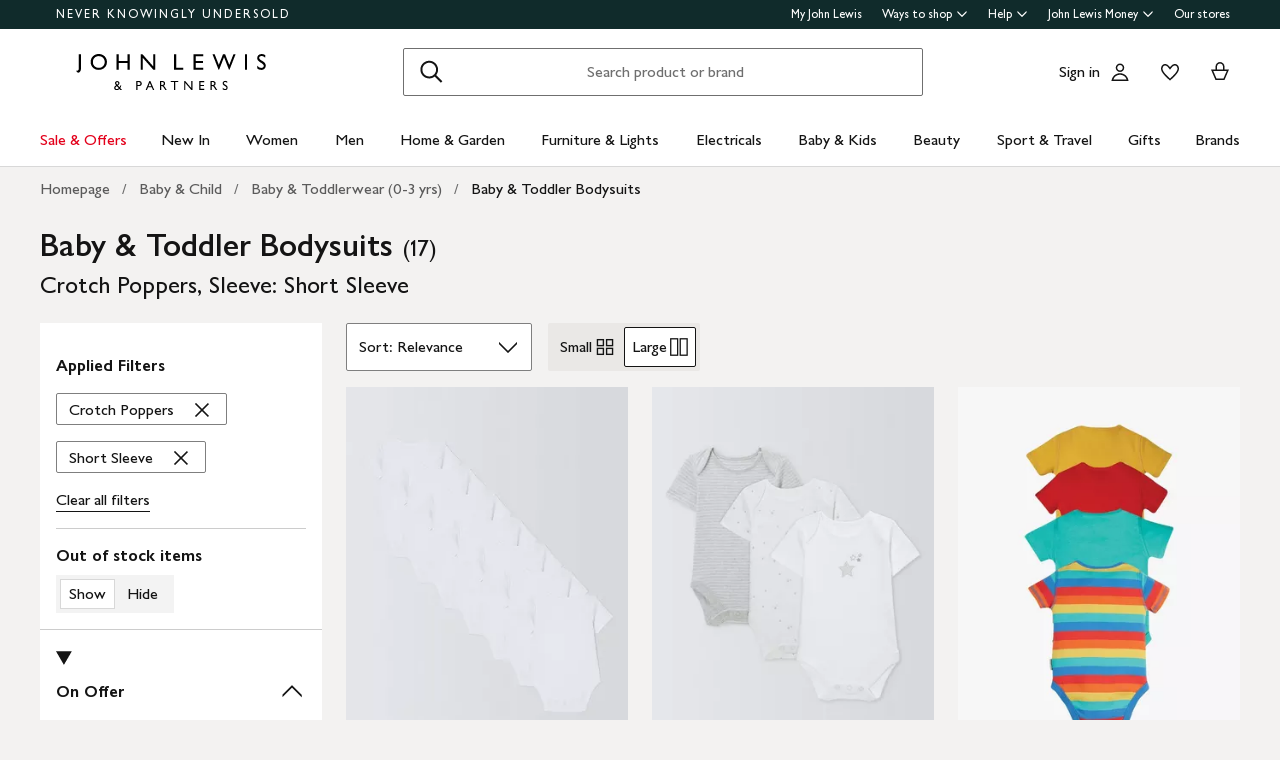

--- FILE ---
content_type: text/html; charset=utf-8
request_url: https://www.johnlewis.com/browse/baby-child/baby-toddlerwear-0-3-yrs/baby-toddler-bodysuits/crotch-poppers/short-sleeve/_/N-7i51Z1yzdmunZ1z0rowz
body_size: 51001
content:
<!DOCTYPE html><html lang="en"><head><meta charset="utf-8" data-next-head=""/><meta name="viewport" content="width=device-width" data-next-head=""/><title data-next-head="">Baby &amp; Toddler Bodysuits - Crotch Poppers, Sleeve: Short Sleeve | John Lewis &amp; Partners</title><meta name="description" content="Shop for Baby &amp; Toddler Bodysuits - Crotch Poppers, Sleeve: Short Sleeve at John Lewis &amp; Partners. Free standard delivery on orders above &amp;#163;70."/><meta property="og:site_name" content="John Lewis &amp; Partners"/><meta property="og:url" content="https://www.johnlewis.com/browse/baby-child/baby-toddlerwear-0-3-yrs/baby-toddler-bodysuits/crotch-poppers/short-sleeve/_/N-7i51Z1yzdmunZ1z0rowz"/><meta property="og:image" content="//media.johnlewiscontent.com/i/JohnLewis/005331860?"/><meta property="og:image" content="//media.johnlewiscontent.com/i/JohnLewis/006584605?"/><meta property="og:image" content="//media.johnlewiscontent.com/i/JohnLewis/006909722?"/><meta property="og:image:type" content="image/jpeg"/><meta property="og:type" content="website"/><meta property="og:locale" content="en_GB"/><meta property="og:title" content="Baby &amp; Toddler Bodysuits - Crotch Poppers, Sleeve: Short Sleeve | John Lewis &amp; Partners"/><meta property="og:description" content="Shop for Baby &amp; Toddler Bodysuits - Crotch Poppers, Sleeve: Short Sleeve at John Lewis &amp; Partners. Free standard delivery on orders above &amp;#163;70."/><link rel="manifest" href="/static/assets/favicon/manifest.json"/><meta http-equiv="X-UA-Compatible" content="IE=edge"/><meta name="theme-color" content="#ffffff"/><meta name="twitter:card" content="summary_large_image"/><meta name="twitter:site" content="@JLandPartners"/><meta name="apple-itunes-app" content="app-id=486502369, app-argument=m.johnlewis.com"/><meta name="mobile-web-app-capable" content="yes"/><link rel="shortcut icon" type="image/x-icon" href="https://www.johnlewis.com/static/assets/favicon/favicon.ico"/><link rel="icon" type="image/svg+xml" href="https://www.johnlewis.com/static/assets/favicon.svg"/><link rel="apple-touch-icon" href="https://www.johnlewis.com/static/assets/favicon/apple-touch-icon.png"/><link rel="canonical" href="https://www.johnlewis.com/browse/baby-child/baby-toddlerwear-0-3-yrs/baby-toddler-bodysuits/crotch-poppers/short-sleeve/_/N-7i51Z1yzdmunZ1z0rowz" data-next-head=""/><link rel="preload" as="image" fetchpriority="high" href="//media.johnlewiscontent.com/i/JohnLewis/005331860?wid=117&amp;hei=156" imagesrcset="//media.johnlewiscontent.com/i/JohnLewis/005331860?wid=117&amp;hei=156 117w, //media.johnlewiscontent.com/i/JohnLewis/005331860?wid=234&amp;hei=312 234w, //media.johnlewiscontent.com/i/JohnLewis/005331860?wid=330&amp;hei=440 330w, //media.johnlewiscontent.com/i/JohnLewis/005331860?wid=366&amp;hei=488 366w, //media.johnlewiscontent.com/i/JohnLewis/005331860?wid=411&amp;hei=548 411w, //media.johnlewiscontent.com/i/JohnLewis/005331860?wid=564&amp;hei=752 564w, //media.johnlewiscontent.com/i/JohnLewis/005331860?wid=686&amp;hei=915 686w" imagesizes="(max-width: 567px) calc(100vw - 32px), (min-width: 568px) and (max-width:767px) calc(50vw - 24px), (min-width: 768px) and (max-width:1200px) calc(25vw - 30), 282px" data-next-head=""/><link rel="preconnect" href="https://media.johnlewiscontent.com"/><link rel="dns-prefetch" href="https://media.johnlewiscontent.com"/><link rel="preconnect" href="https://se.monetate.net"/><link rel="dns-prefetch" href="https://se.monetate.net"/><link rel="preload" href="https://www.johnlewis.com/static/core/fonts/GillSansNovaforJLVar.woff2" as="font" type="font/woff2" crossorigin="true"/><link rel="preload" href="/standard-plp/_next/static/css/411613da0d36eab9.css" as="style"/><link rel="preload" href="/standard-plp/_next/static/css/7093b3176cecc378.css" as="style"/><link rel="preload" href="/standard-plp/_next/static/css/0e04c4096083d476.css" as="style"/><script>window.__jlMetricsConfig = {"agentID":"284635895","applicationID":"278569429","appVersion":"2026-01-21T06:59:30.042Z"};</script><script type="text/javascript" src="https://www.johnlewis.com/browser-performance/newrelic.js"></script><script type="module" src="https://www.johnlewis.com/browser-performance/jl-init-metrics.8db8debe.js" data-assembly-source="browser-performance/jl-init-metrics" defer=""></script><link rel="stylesheet" href="https://www.johnlewis.com/static/core/css/jlp-styles-4.css"/><script type="text/javascript">var monetateT = new Date().getTime();</script><script type="text/javascript" src="//se.monetate.net/js/2/a-76ca7dd3/p/johnlewis.com/entry.js"></script><link rel="stylesheet" href="/standard-plp/_next/static/css/411613da0d36eab9.css" data-n-g=""/><link rel="stylesheet" href="/standard-plp/_next/static/css/7093b3176cecc378.css" data-n-p=""/><link rel="stylesheet" href="/standard-plp/_next/static/css/0e04c4096083d476.css" data-n-p=""/><noscript data-n-css=""></noscript><script defer="" nomodule="" src="/standard-plp/_next/static/chunks/polyfills-42372ed130431b0a.js"></script><script src="/standard-plp/_next/static/chunks/webpack-9bba9b6d78832449.js" defer=""></script><script src="/standard-plp/_next/static/chunks/framework-0278aad5a5672c58.js" defer=""></script><script src="/standard-plp/_next/static/chunks/main-7291ee0466ff9bfe.js" defer=""></script><script src="/standard-plp/_next/static/chunks/pages/_app-1eccc42d9be83955.js" defer=""></script><script src="/standard-plp/_next/static/chunks/118-7aa321e433fcea83.js" defer=""></script><script src="/standard-plp/_next/static/chunks/pages/%5Btype%5D/%5B%5B...facetId%5D%5D-80adb08a9063151a.js" defer=""></script><script src="/standard-plp/_next/static/standard-plp-9051d17f0fb8e5874cb50314feae774f3385bcdf/_buildManifest.js" defer=""></script><script src="/standard-plp/_next/static/standard-plp-9051d17f0fb8e5874cb50314feae774f3385bcdf/_ssgManifest.js" defer=""></script><meta name="searchpilot-poc" content="success"/></head><body id="plp-root" class="john-lewis"><div id="page-root" data-component="standard-plp-ui"><div id="assembly-scaffold-header-header">
  <meta name="viewport" content="width=device-width, initial-scale=1"/>
  <link rel="stylesheet" href="https://www.johnlewis.com/header-ui-assets/static/scaffold-vendor.css"/>
  <link rel="stylesheet" href="https://www.johnlewis.com/header-ui-assets/static/scaffold.78381.css"/>
  
  <script type="application/ld+json">{
  "@context": "http://schema.org",
  "@type": "Organization",
  "name": "John Lewis & Partners",
  "url": "http://www.johnlewis.com",
  "sameAs": [
    "https://www.facebook.com/JohnLewisandPartners",
    "https://twitter.com/JLandPartners",
    "https://www.youtube.com/JohnLewisandPartners",
    "https://www.pinterest.co.uk/johnlewisandpartners",
    "https://www.instagram.com/JohnLewisandPartners",
    "https://www.linkedin.com/company/johnlewisandpartners"
  ],
  "logo": "https://www.johnlewis.com/static/assets/logo/john-lewis-logo.png",
  "contactPoint": [
    {
      "@type": "ContactPoint",
      "telephone": "+44-3456-100-329",
      "contactType": "customer service",
      "areaServed": "GB"
    },
    {
      "@type": "ContactPoint",
      "telephone": "+44-1698-54-54-54",
      "contactType": "customer service"
    },
    {
      "@type": "ContactPoint",
      "telephone": "+44-3301-230-106",
      "contactType": "technical support"
    }
  ]
}</script>
  <script type="application/ld+json">{
  "@context": "https://schema.org",
  "@type": "WebSite",
  "url": "https://www.johnlewis.com/",
  "potentialAction": {
    "@type": "SearchAction",
    "target": "https://www.johnlewis.com/search?search-term={search_term_string}",
    "query-input": "required name=search_term_string"
  }
}</script>
  
  <script>
    window.__PRELOADED_STATE__ = {"query":{"includeCoreCSS":"false","includeCoreJS":"false","includePolyfills":"false","stickySearchHeader":"true"},"stickySearchHeader":"true"}
  </script>
  <div id="minibasket"></div>
  <div data-assembly-source="browse-ui/header" id="root"><link rel="preload" as="image" href="https://www.johnlewis.com/header-ui-assets/static/images/john-lewis-partners-f6c40704.svg"/><div><div id="assembly-esi-experimentation-page-load-experiments-experimentation-esi">
    <div class="empty-experiences-document">
      <div data-testid="empty-esi-document" id="experimentation-esi"></div>
    </div>
  </div><header class="header-wrapper-siteWide--5d435"><div class="header-wrapper-headerContainer--0ea26"><ul class="link-list-list--b26ee skip-links-skip--60470"><li class="skip-link-skipLinkItem--3e6cf"><a class="skip-link-skipLink--05237" href="#main">Skip to main content</a></li><li class="skip-link-skipLinkItem--3e6cf"><a class="skip-link-skipLink--05237" href="#footer">Skip to footer</a></li></ul><div class="responsive-header-header--5d5e4" data-testid="header-wrapper"><div class="responsive-header-container--52138 responsive-header-peepHeader--1b8ca" data-testid="header-container"><div class="prenav-topBar--2efee" data-testid="header-top-bar"><div class="prenav-topLinks--5d671" data-testid="header-top-links"><span class="prenav-nkuContainer--0db47"><a href="/content/never-knowingly-undersold" class="prenav-nkuLink--01e88">NEVER KNOWINGLY UNDERSOLD</a></span><ul class="link-list-list--b26ee top-links-links--ec60c"><li class="prenav-link-headerLinksContainer--29564" data-testid="prenav-redesign-container"><a class="prenav-link-headerLinkItem--a1f5d prenav-link-headerLinkItem__prenav--6abe7 prenav-link-underlinedHeaderLinkItem--6abd4 prenav-link-underlinedHeaderLinkItem__prenav--81276" href="/our-services/my-john-lewis" tabindex="0">My John Lewis</a></li><li class="prenav-link-headerLinksContainer--29564" data-testid="prenav-redesign-container"><a class="prenav-link-headerLinkItem--a1f5d prenav-link-headerLinkItem__prenav--6abe7" href="#" tabindex="0" aria-haspopup="true" aria-expanded="false" aria-controls="prenav-menu">Ways to shop<svg aria-hidden="true" class="BaseIcon-module-icon--0cd6d prenav-link-menuChevronIcon--edeaa" data-jlds="true" height="16" role="img" viewBox="0 0 16 16" width="16" xmlns="http://www.w3.org/2000/svg"><path clip-rule="evenodd" d="M2 6.06061L7.46973 11.5303L8.00006 12.0607L8.53039 11.5303L14 6.06073L14 3.93941L8.00006 9.93935L2 3.93929L2 6.06061Z" fill-rule="evenodd"></path></svg></a></li><li class="prenav-link-headerLinksContainer--29564" data-testid="prenav-redesign-container"><a class="prenav-link-headerLinkItem--a1f5d prenav-link-headerLinkItem__prenav--6abe7" href="#" tabindex="0" aria-haspopup="true" aria-expanded="false" aria-controls="prenav-menu">Help<svg aria-hidden="true" class="BaseIcon-module-icon--0cd6d prenav-link-menuChevronIcon--edeaa" data-jlds="true" height="16" role="img" viewBox="0 0 16 16" width="16" xmlns="http://www.w3.org/2000/svg"><path clip-rule="evenodd" d="M2 6.06061L7.46973 11.5303L8.00006 12.0607L8.53039 11.5303L14 6.06073L14 3.93941L8.00006 9.93935L2 3.93929L2 6.06061Z" fill-rule="evenodd"></path></svg></a></li><li class="prenav-link-headerLinksContainer--29564" data-testid="prenav-redesign-container"><a class="prenav-link-headerLinkItem--a1f5d prenav-link-headerLinkItem__prenav--6abe7" href="#" tabindex="0" aria-haspopup="true" aria-expanded="false" aria-controls="prenav-menu">John Lewis Money<svg aria-hidden="true" class="BaseIcon-module-icon--0cd6d prenav-link-menuChevronIcon--edeaa" data-jlds="true" height="16" role="img" viewBox="0 0 16 16" width="16" xmlns="http://www.w3.org/2000/svg"><path clip-rule="evenodd" d="M2 6.06061L7.46973 11.5303L8.00006 12.0607L8.53039 11.5303L14 6.06073L14 3.93941L8.00006 9.93935L2 3.93929L2 6.06061Z" fill-rule="evenodd"></path></svg></a></li><li class="prenav-link-headerLinksContainer--29564" data-testid="prenav-redesign-container"><a class="prenav-link-headerLinkItem--a1f5d prenav-link-headerLinkItem__prenav--6abe7 prenav-link-underlinedHeaderLinkItem--6abd4 prenav-link-underlinedHeaderLinkItem__prenav--81276" href="/our-shops" tabindex="0">Our stores</a></li></ul></div></div><div class="responsive-header-logoRow--ddc50" data-testid="header-logo-row"><div class="logo-container--2ea3f" data-testid="logo-container"><a href="/"><img src="https://www.johnlewis.com/header-ui-assets/static/images/john-lewis-partners-f6c40704.svg" alt="John Lewis &amp; Partners Home" class="logo-logo--5b465"/></a></div><div class="responsive-header-search--ed6f8" id="mobile-search" data-testid="mobile-search"><div class="search-form--4e760" data-search-form="true" id="search-container"><form data-testid="search-form" name="search-form" class="search-form--4e760" action="/search"><label for="mobileSearch" class="search-visuallyHidden--5e62b">Search</label><div class="search-input-searchInputContainer--9a2a2" data-testid="search-input-container"><div class="search-input-searchContainer--503ec" data-testid="search-container"><div class="search-input-glassIconContainer--2cd0b"><button data-jlds="true" aria-disabled="false" class="Button-module-c-button--d7ee6 Button-module-c-button--primary--0d006 search-input-searchBarButton--9839b" type="submit"><svg aria-hidden="true" class="BaseIcon-module-icon--0cd6d search-input-invertedIcon--989dc" data-jlds="true" height="32" role="img" viewBox="0 0 32 32" width="32" xmlns="http://www.w3.org/2000/svg"><path clip-rule="evenodd" d="M19.7434 20.5321C18.2306 21.7378 16.314 22.4583 14.2292 22.4583C9.33915 22.4583 5.375 18.4942 5.375 13.6042C5.375 8.71415 9.33915 4.75 14.2292 4.75C19.1192 4.75 23.0833 8.71415 23.0833 13.6042C23.0833 15.6888 22.3629 17.6051 21.1575 19.1178L27.3325 25.2928L25.9183 26.707L19.7434 20.5321ZM21.0833 13.6042C21.0833 17.3896 18.0146 20.4583 14.2292 20.4583C10.4437 20.4583 7.375 17.3896 7.375 13.6042C7.375 9.81872 10.4437 6.75 14.2292 6.75C18.0146 6.75 21.0833 9.81872 21.0833 13.6042Z" fill-rule="evenodd"></path></svg><span class="search-input-visuallyHidden--0cebc">Search</span></button></div><input type="text" id="mobileSearch" label="Search" placeholder="Search product or brand" maxlength="150" autocomplete="off" class="search-input-searchInput--1dbfe" name="search-term" value=""/><div class="search-input-closeIconContainer--302eb"><button data-jlds="true" aria-disabled="false" class="Button-module-c-button--d7ee6 Button-module-c-button--primary--0d006 search-input-searchBarButton--9839b search-input-hide--1a570" type="reset"><svg aria-hidden="true" class="BaseIcon-module-icon--0cd6d search-input-invertedIcon--989dc" data-jlds="true" height="32" role="img" viewBox="0 0 32 32" width="32" xmlns="http://www.w3.org/2000/svg"><path clip-rule="evenodd" d="M14.5859 16.0001L7.29297 8.70718L8.70718 7.29297L16.0001 14.5859L23.293 7.29297L24.7072 8.70718L17.4143 16.0001L24.7072 23.293L23.293 24.7072L16.0001 17.4143L8.70718 24.7072L7.29297 23.293L14.5859 16.0001Z" fill-rule="evenodd"></path></svg><span class="search-input-visuallyHidden--0cebc">Clear</span></button></div></div></div></form><button data-testid="close-expanded-search-desktop" class="typeahead-overlay-bpCloseButton--4d2f0 typeahead-overlay-bpCloseButton__hidden--6472c typeahead-overlay-bpCloseButton__desktop--6c9e8"><svg aria-hidden="true" class="BaseIcon-module-icon--0cd6d typeahead-overlay-closeIcon--52415" data-jlds="true" height="24" role="img" viewBox="0 0 24 24" width="24" xmlns="http://www.w3.org/2000/svg"><path clip-rule="evenodd" d="M10.9384 11.9991L4.96875 6.02941L6.02941 4.96875L11.9991 10.9384L17.9687 4.96875L19.0294 6.02941L13.0597 11.9991L19.0294 17.9687L17.9687 19.0294L11.9991 13.0597L6.02941 19.0294L4.96875 17.9687L10.9384 11.9991Z" fill-rule="evenodd"></path></svg><span>Close</span></button></div><div class="search-typeaheadResults--27724 search-typeaheadResults__hidden--1da9a"></div></div><div class="responsive-header-buttonContainer--1c8ce"><div class="responsive-header-overlayButtons--9a1d9"><ul><li class="responsive-header-backButton--56f98"><button data-testid="typeahead-back-button" class="typeahead-overlay-backButton--d8c82"><svg aria-hidden="true" class="BaseIcon-module-icon--0cd6d typeahead-overlay-backIcon--aff9a" data-jlds="true" height="24" role="img" viewBox="0 0 24 24" width="24" xmlns="http://www.w3.org/2000/svg"><path d="M11.4385 4H13.5599L6.30985 11.25H19.5V12.75H6.31169L13.5617 20H11.4404L3.43945 11.9991L11.4385 4Z"></path></svg><span>Back</span></button></li><li><button data-testid="close-expanded-search-mobile" class="typeahead-overlay-bpCloseButton--4d2f0 typeahead-overlay-bpCloseButton__hidden--6472c typeahead-overlay-bpCloseButton__mobile--96cff"><svg aria-hidden="true" class="BaseIcon-module-icon--0cd6d typeahead-overlay-closeIcon--52415" data-jlds="true" height="24" role="img" viewBox="0 0 24 24" width="24" xmlns="http://www.w3.org/2000/svg"><path clip-rule="evenodd" d="M10.9384 11.9991L4.96875 6.02941L6.02941 4.96875L11.9991 10.9384L17.9687 4.96875L19.0294 6.02941L13.0597 11.9991L19.0294 17.9687L17.9687 19.0294L11.9991 13.0597L6.02941 19.0294L4.96875 17.9687L10.9384 11.9991Z" fill-rule="evenodd"></path></svg><span>Close</span></button></li></ul></div><nav data-testid="user-tools-nav" class="user-tools-nav--2cae4"><ul class="user-tools-navList--36f40"><li class="user-tools-navListItem--35c8e user-tools-storeFinder--0f211"><a class="store-finder-icon-link--f2e03" href="/our-shops" data-test="store-finder-anchor" data-testid="store-finder-anchor" aria-label="Store finder"><svg aria-hidden="false" class="BaseIcon-module-icon--0cd6d store-finder-icon-icon--1ba23" data-jlds="true" height="24" role="img" viewBox="0 0 24 24" width="24" xmlns="http://www.w3.org/2000/svg"><title>Store Finder</title><path d="M12 7.5C12.8284 7.5 13.5 6.82843 13.5 6C13.5 5.17157 12.8284 4.5 12 4.5C11.1716 4.5 10.5 5.17157 10.5 6C10.5 6.82843 11.1716 7.5 12 7.5Z"></path><path clip-rule="evenodd" d="M21 6H16.482C16.4939 5.89048 16.5 5.78323 16.5 5.67857C16.5 2.78571 13.9286 1.5 12 1.5C10.0714 1.5 7.5 2.78571 7.5 5.67857C7.5 5.78323 7.50614 5.89048 7.51799 6H3V20.4H21V6ZM10.9771 11.9729C11.3532 12.4023 11.7055 12.7769 12 13.0714C12.2945 12.7769 12.6468 12.4023 13.0229 11.9729C14.1066 10.7354 15.3877 9.04263 16.0512 7.5H19.5V18.9H16.5V13.1992H7.5V18.9H4.5V7.5H7.94881C8.6123 9.04263 9.89337 10.7354 10.9771 11.9729ZM12 10.8633C12.5175 10.2649 13.076 9.5626 13.5742 8.83385C14.0112 8.19454 14.3813 7.56448 14.6375 6.98903C14.9014 6.39615 15 5.95938 15 5.67857C15 4.73725 14.6057 4.11614 14.056 3.69139C13.461 3.23156 12.667 3 12 3C11.333 3 10.539 3.23156 9.94396 3.69139C9.39428 4.11614 9 4.73725 9 5.67857C9 5.95938 9.09857 6.39615 9.36252 6.98903C9.61871 7.56448 9.98879 8.19454 10.4258 8.83385C10.924 9.5626 11.4825 10.2649 12 10.8633ZM11.25 18.8992V14.6992H9V18.8992H11.25ZM15 18.8992H12.75V14.6992H15V18.8992Z" fill-rule="evenodd"></path></svg><span class="store-finder-icon-label--cbe69" data-testid="store-finder-icon-label">Stores</span></a></li><li class="user-tools-navListItem--35c8e"><div class="account-links-container--6b10e"><div class="account-links-signIn--77bfe account-links-desktop--277a1" data-testid="account-sign-in-url"><a href="/sign-in">Sign in</a></div><a href="/my-account" data-test="account-button" data-testid="account-button" class="account-button-container--4be25" aria-label="Go to your account"><svg aria-hidden="true" class="BaseIcon-module-icon--0cd6d account-button-icon--0bd7a" data-jlds="true" data-testid="account-button-icon" height="24" role="img" viewBox="0 0 24 24" width="24" xmlns="http://www.w3.org/2000/svg"><path clip-rule="evenodd" d="M16.2501 7.75013C16.2501 10.0974 14.3473 12.0003 12 12.0003C9.6528 12.0003 7.75 10.0974 7.75 7.75013C7.75 5.40285 9.6528 3.5 12 3.5C14.3473 3.5 16.2501 5.40285 16.2501 7.75013ZM14.7501 7.75013C14.7501 9.26902 13.5188 10.5003 12 10.5003C10.4813 10.5003 9.25 9.26902 9.25 7.75013C9.25 6.23124 10.4813 5 12 5C13.5188 5 14.7501 6.23124 14.7501 7.75013Z" fill-rule="evenodd"></path><path clip-rule="evenodd" d="M20.2385 19.5017C20.3689 19.986 20.4574 20.4874 20.5 21.0017H3.5C3.54259 20.4874 3.63112 19.986 3.76151 19.5017C4.73714 15.8779 8.05594 13.21 12 13.21C15.9441 13.21 19.2629 15.8779 20.2385 19.5017ZM12 14.71C15.11 14.71 17.7446 16.7205 18.6724 19.5017H5.32757C6.25544 16.7205 8.88997 14.71 12 14.71Z" fill-rule="evenodd"></path></svg><span class="account-button-label--56115">Account</span></a><div class="account-wishlist-container--cc46e"><a href="https://account.johnlewis.com/wish-list" class="account-wishlist-link--1594d account-wishlist-desktop--627a7" data-test="wishlist-button" data-testid="wishlist-button" aria-label="View your wishlist"><svg aria-hidden="true" class="BaseIcon-module-icon--0cd6d account-wishlist-icon--83b5d" data-jlds="true" height="24" role="img" viewBox="0 0 24 24" width="24" xmlns="http://www.w3.org/2000/svg"><path clip-rule="evenodd" d="M11.9991 9.67459L10.8236 8.19181C10.2777 7.50318 9.79598 6.91572 9.26357 6.45076C8.73491 5.98908 8.19089 5.67848 7.67228 5.55469C6.84353 5.36754 5.88225 5.67967 5.26677 6.37691C4.72892 7.00611 4.46455 7.97207 4.50374 9.0509C4.53859 9.71357 4.92028 10.6642 5.70066 11.8429C6.45764 12.9862 7.47588 14.1766 8.5338 15.2803C9.58634 16.3785 10.6484 17.3602 11.4719 18.0861C11.6639 18.2554 11.8425 18.4104 12.0044 18.5492C12.8589 17.8138 14.1711 16.637 15.474 15.2768C16.5308 14.1735 17.5476 12.9844 18.3029 11.8422C19.0843 10.6605 19.4636 9.70905 19.4946 9.04745C19.5427 7.97205 19.2742 7.01001 18.7291 6.37432C18.1193 5.67504 17.1606 5.36531 16.3239 5.55513C15.7936 5.6797 15.2629 5.98107 14.7446 6.4419C14.2018 6.92458 13.7123 7.51345 13.1745 8.19181L11.9991 9.67459ZM15.9864 4.09359C17.3854 3.77385 18.9044 4.28955 19.8637 5.39315C20.7332 6.40392 21.0529 7.786 20.993 9.11651C20.798 13.312 12.7675 19.8825 12.0491 20.4703C12.0311 20.4851 12.0176 20.4961 12.0091 20.5032C11.6493 20.2247 3.215 13.4174 3.00514 9.11651C2.95517 7.79631 3.26496 6.40392 4.13438 5.39315C5.09373 4.29987 6.6127 3.77385 8.01176 4.09359C8.8412 4.28955 9.60068 4.75368 10.2502 5.32095C10.5203 5.55682 10.7749 5.8141 11.0189 6.08312C11.3617 6.46111 11.6838 6.86231 11.9991 7.25999C12.3149 6.86152 12.6377 6.46305 12.9813 6.08526C13.2247 5.81766 13.4785 5.56044 13.7479 5.32095C14.3974 4.74337 15.1469 4.28955 15.9864 4.09359Z" fill-rule="evenodd"></path></svg></a></div></div></li><li class="user-tools-navListItem--35c8e"><a id="minibasket-icon-anchor" class="basket-link--13291" href="/basket" data-test="basket-anchor" data-testid="basket-anchor" aria-label="View your basket"><span data-test="basket-amount" data-testid="basket-amount" class="basket-amount-visuallyHidden--aeac0">0</span><span class="basket-amount-visuallyHidden--aeac0">items in Basket</span><svg aria-hidden="true" class="BaseIcon-module-icon--0cd6d basket-icon--af88c" data-jlds="true" height="24" role="img" viewBox="0 0 24 24" width="24" xmlns="http://www.w3.org/2000/svg"><path clip-rule="evenodd" d="m7.5 9.50003h-4.5l4.49198 10.49997h8.98392l4.5241-10.49997h-4.5v-2.90005c-.0448-2.54845-2.0428-4.59998-4.5-4.59998s-4.45441 2.05155-4.49923 4.59998l-.00077.08756zm7.5-2.81249c0-1.8187-1.4003-3.18754-3-3.18754s-3 1.36879-3 3.1875v2.81253h6zm-6.51823 11.81246-3.20856-7.5h13.44719l-3.2315 7.5z" fill-rule="evenodd"></path></svg><span class="user-tools-navListItemLabel--4c748" data-testid="basket-icon-label">Basket</span></a></li><li class="user-tools-navListItem--35c8e user-tools-menu--73199" data-testid="menu-icon"><a href="/menu" class="user-tools-navListItemLink--12bbd" data-testid="nav-link--menu" role="button" aria-expanded="false" aria-controls="main-navigation-menu"><span class="user-tools-visuallyHidden--4fc06">Menu</span><svg aria-hidden="false" class="BaseIcon-module-icon--0cd6d user-tools-icon--98592" data-jlds="true" data-testid="nav-menu-icon" height="24" role="img" viewBox="0 0 24 24" width="24" xmlns="http://www.w3.org/2000/svg"><title>Open Menu</title><path clip-rule="evenodd" d="M21 5.75H3V4.25H21V5.75ZM21 12.7402H3V11.2402H21V12.7402ZM21 19.75H3V18.25H21V19.75Z" fill-rule="evenodd"></path></svg><span class="user-tools-navListItemLabel--4c748" data-testid="nav-menu-label">Menu</span></a></li></ul></nav></div></div><div class="typeahead-overlay-bpTransparentOverlay--40e13 typeahead-overlay-bpTransparentOverlay__hidden--4da14" data-testid="search-transparent-overlay"></div><div class="typeahead-overlay-bpOverlay--875af typeahead-overlay-bpOverlay__hidden--179aa typeahead-overlay-bpOverlay__white--27df5" data-testid="search-bp-overlay"></div><hr data-testid="typeahead-separator" class="responsive-header-typeaheadSeparator--5707d responsive-header-typeaheadSeparator__hidden--9ad83 responsive-header-typeaheadSeparator__hidden__doTransition--2e68c"/></div></div></div><nav class="DesktopMenu-desktopMenu--816da" data-testid="navigation-menu"><ul class="DesktopMenu-desktopMenuList--bafa5" data-testid="navigation-menu-list"><li class="DesktopMenuItem-desktopMenuItem--75bbf" data-testid="nav-sale-&amp;-offers"><a class="DesktopMenuItem-desktopMenuItemLink--e53bb DesktopMenuItem-offersLabel--910e4" href="/special-offers/c50000110" id="desktop-menu-item-sale-&amp;-offers">Sale &amp; Offers</a></li><li class="DesktopMenuItem-desktopMenuItem--75bbf" data-testid="nav-new-in"><a class="DesktopMenuItem-desktopMenuItemLink--e53bb" href="/new-in/c300000007497" id="desktop-menu-item-new-in">New In</a></li><li class="DesktopMenuItem-desktopMenuItem--75bbf" data-testid="nav-women"><a class="DesktopMenuItem-desktopMenuItemLink--e53bb" href="/women/c50000298" id="desktop-menu-item-women">Women</a></li><li class="DesktopMenuItem-desktopMenuItem--75bbf" data-testid="nav-men"><a class="DesktopMenuItem-desktopMenuItemLink--e53bb" href="/men/c50000300" id="desktop-menu-item-men">Men</a></li><li class="DesktopMenuItem-desktopMenuItem--75bbf" data-testid="nav-home-&amp;-garden"><a class="DesktopMenuItem-desktopMenuItemLink--e53bb" href="/home-garden/c500006" id="desktop-menu-item-home-&amp;-garden">Home &amp; Garden</a></li><li class="DesktopMenuItem-desktopMenuItem--75bbf" data-testid="nav-furniture-&amp;-lights"><a class="DesktopMenuItem-desktopMenuItemLink--e53bb" href="/furniture-lights/c9780211221" id="desktop-menu-item-furniture-&amp;-lights">Furniture &amp; Lights</a></li><li class="DesktopMenuItem-desktopMenuItem--75bbf" data-testid="nav-electricals"><a class="DesktopMenuItem-desktopMenuItemLink--e53bb" href="/electricals/c500001" id="desktop-menu-item-electricals">Electricals</a></li><li class="DesktopMenuItem-desktopMenuItem--75bbf" data-testid="nav-baby-&amp;-kids"><a class="DesktopMenuItem-desktopMenuItemLink--e53bb" href="/baby-child/c5000010" id="desktop-menu-item-baby-&amp;-kids">Baby &amp; Kids</a></li><li class="DesktopMenuItem-desktopMenuItem--75bbf" data-testid="nav-beauty"><a class="DesktopMenuItem-desktopMenuItemLink--e53bb" href="/beauty/c50000296" id="desktop-menu-item-beauty">Beauty</a></li><li class="DesktopMenuItem-desktopMenuItem--75bbf" data-testid="nav-sport-&amp;-travel"><a class="DesktopMenuItem-desktopMenuItemLink--e53bb" href="/sport-leisure/c5000011" id="desktop-menu-item-sport-&amp;-travel">Sport &amp; Travel</a></li><li class="DesktopMenuItem-desktopMenuItem--75bbf" data-testid="nav-gifts"><a class="DesktopMenuItem-desktopMenuItemLink--e53bb" href="/gifts/c500009" id="desktop-menu-item-gifts">Gifts</a></li><li class="DesktopMenuItem-desktopMenuItem--75bbf" data-testid="nav-brands-"><a class="DesktopMenuItem-desktopMenuItemLink--e53bb" href="/brands/c70000340036" id="desktop-menu-item-brands-">Brands </a></li></ul><div class="DesktopMenu-desktopMenuOverlay--6a716" data-testid="desktop-menu-overlay"></div></nav></header></div></div>
  
  
  

  <script defer="" src="https://www.johnlewis.com/auth/config.js"></script>
         <script defer="" src="https://www.johnlewis.com/auth/auth.js"></script>

  <script defer="" src="https://www.johnlewis.com/header-ui-assets/static/scaffold-vendor.ec5e7.js"></script>
  <script defer="" src="https://www.johnlewis.com/header-ui-assets/static/scaffold.81253.js"></script>

  
  
  
</div><link rel="preload" as="image" imagesrcset="//media.johnlewiscontent.com/i/JohnLewis/005331860?fmt=auto&amp;$background-off-white$&amp;wid=117&amp;hei=156 117w, //media.johnlewiscontent.com/i/JohnLewis/005331860?fmt=auto&amp;$background-off-white$&amp;wid=234&amp;hei=312 234w, //media.johnlewiscontent.com/i/JohnLewis/005331860?fmt=auto&amp;$background-off-white$&amp;wid=330&amp;hei=440 330w, //media.johnlewiscontent.com/i/JohnLewis/005331860?fmt=auto&amp;$background-off-white$&amp;wid=366&amp;hei=488 366w, //media.johnlewiscontent.com/i/JohnLewis/005331860?fmt=auto&amp;$background-off-white$&amp;wid=411&amp;hei=548 411w, //media.johnlewiscontent.com/i/JohnLewis/005331860?fmt=auto&amp;$background-off-white$&amp;wid=564&amp;hei=752 564w, //media.johnlewiscontent.com/i/JohnLewis/005331860?fmt=auto&amp;$background-off-white$&amp;wid=686&amp;hei=915 686w" imagesizes="(max-width: 567px) calc(100vw - 32px), (min-width: 568px) and (max-width:767px) calc(50vw - 24px), (min-width: 768px) and (max-width:1200px) calc(25vw - 30), 282px"/><link rel="preload" as="image" imagesrcset="//media.johnlewiscontent.com/i/JohnLewis/005331860alt2?fmt=auto&amp;$background-off-white$&amp;wid=117&amp;hei=156 117w, //media.johnlewiscontent.com/i/JohnLewis/005331860alt2?fmt=auto&amp;$background-off-white$&amp;wid=234&amp;hei=312 234w, //media.johnlewiscontent.com/i/JohnLewis/005331860alt2?fmt=auto&amp;$background-off-white$&amp;wid=330&amp;hei=440 330w, //media.johnlewiscontent.com/i/JohnLewis/005331860alt2?fmt=auto&amp;$background-off-white$&amp;wid=366&amp;hei=488 366w, //media.johnlewiscontent.com/i/JohnLewis/005331860alt2?fmt=auto&amp;$background-off-white$&amp;wid=411&amp;hei=548 411w, //media.johnlewiscontent.com/i/JohnLewis/005331860alt2?fmt=auto&amp;$background-off-white$&amp;wid=564&amp;hei=752 564w, //media.johnlewiscontent.com/i/JohnLewis/005331860alt2?fmt=auto&amp;$background-off-white$&amp;wid=686&amp;hei=915 686w" imagesizes="(max-width: 567px) calc(100vw - 32px), (min-width: 568px) and (max-width:767px) calc(50vw - 24px), (min-width: 768px) and (max-width:1200px) calc(25vw - 30), 282px"/><link rel="preload" as="image" imagesrcset="//media.johnlewiscontent.com/i/JohnLewis/006584605?fmt=auto&amp;$background-off-white$&amp;wid=117&amp;hei=156 117w, //media.johnlewiscontent.com/i/JohnLewis/006584605?fmt=auto&amp;$background-off-white$&amp;wid=234&amp;hei=312 234w, //media.johnlewiscontent.com/i/JohnLewis/006584605?fmt=auto&amp;$background-off-white$&amp;wid=330&amp;hei=440 330w, //media.johnlewiscontent.com/i/JohnLewis/006584605?fmt=auto&amp;$background-off-white$&amp;wid=366&amp;hei=488 366w, //media.johnlewiscontent.com/i/JohnLewis/006584605?fmt=auto&amp;$background-off-white$&amp;wid=411&amp;hei=548 411w, //media.johnlewiscontent.com/i/JohnLewis/006584605?fmt=auto&amp;$background-off-white$&amp;wid=564&amp;hei=752 564w, //media.johnlewiscontent.com/i/JohnLewis/006584605?fmt=auto&amp;$background-off-white$&amp;wid=686&amp;hei=915 686w" imagesizes="(max-width: 567px) calc(100vw - 32px), (min-width: 568px) and (max-width:767px) calc(50vw - 24px), (min-width: 768px) and (max-width:1200px) calc(25vw - 30), 282px"/><link rel="preload" as="image" imagesrcset="//media.johnlewiscontent.com/i/JohnLewis/006584605alt1?fmt=auto&amp;$background-off-white$&amp;wid=117&amp;hei=156 117w, //media.johnlewiscontent.com/i/JohnLewis/006584605alt1?fmt=auto&amp;$background-off-white$&amp;wid=234&amp;hei=312 234w, //media.johnlewiscontent.com/i/JohnLewis/006584605alt1?fmt=auto&amp;$background-off-white$&amp;wid=330&amp;hei=440 330w, //media.johnlewiscontent.com/i/JohnLewis/006584605alt1?fmt=auto&amp;$background-off-white$&amp;wid=366&amp;hei=488 366w, //media.johnlewiscontent.com/i/JohnLewis/006584605alt1?fmt=auto&amp;$background-off-white$&amp;wid=411&amp;hei=548 411w, //media.johnlewiscontent.com/i/JohnLewis/006584605alt1?fmt=auto&amp;$background-off-white$&amp;wid=564&amp;hei=752 564w, //media.johnlewiscontent.com/i/JohnLewis/006584605alt1?fmt=auto&amp;$background-off-white$&amp;wid=686&amp;hei=915 686w" imagesizes="(max-width: 567px) calc(100vw - 32px), (min-width: 568px) and (max-width:767px) calc(50vw - 24px), (min-width: 768px) and (max-width:1200px) calc(25vw - 30), 282px"/><link rel="preload" as="image" imagesrcset="//media.johnlewiscontent.com/i/JohnLewis/006909722?fmt=auto&amp;$background-off-white$&amp;wid=117&amp;hei=156 117w, //media.johnlewiscontent.com/i/JohnLewis/006909722?fmt=auto&amp;$background-off-white$&amp;wid=234&amp;hei=312 234w, //media.johnlewiscontent.com/i/JohnLewis/006909722?fmt=auto&amp;$background-off-white$&amp;wid=330&amp;hei=440 330w, //media.johnlewiscontent.com/i/JohnLewis/006909722?fmt=auto&amp;$background-off-white$&amp;wid=366&amp;hei=488 366w, //media.johnlewiscontent.com/i/JohnLewis/006909722?fmt=auto&amp;$background-off-white$&amp;wid=411&amp;hei=548 411w, //media.johnlewiscontent.com/i/JohnLewis/006909722?fmt=auto&amp;$background-off-white$&amp;wid=564&amp;hei=752 564w, //media.johnlewiscontent.com/i/JohnLewis/006909722?fmt=auto&amp;$background-off-white$&amp;wid=686&amp;hei=915 686w" imagesizes="(max-width: 567px) calc(100vw - 32px), (min-width: 568px) and (max-width:767px) calc(50vw - 24px), (min-width: 768px) and (max-width:1200px) calc(25vw - 30), 282px"/><link rel="preload" as="image" imagesrcset="//media.johnlewiscontent.com/i/JohnLewis/006404094?fmt=auto&amp;$background-off-white$&amp;wid=117&amp;hei=156 117w, //media.johnlewiscontent.com/i/JohnLewis/006404094?fmt=auto&amp;$background-off-white$&amp;wid=234&amp;hei=312 234w, //media.johnlewiscontent.com/i/JohnLewis/006404094?fmt=auto&amp;$background-off-white$&amp;wid=330&amp;hei=440 330w, //media.johnlewiscontent.com/i/JohnLewis/006404094?fmt=auto&amp;$background-off-white$&amp;wid=366&amp;hei=488 366w, //media.johnlewiscontent.com/i/JohnLewis/006404094?fmt=auto&amp;$background-off-white$&amp;wid=411&amp;hei=548 411w, //media.johnlewiscontent.com/i/JohnLewis/006404094?fmt=auto&amp;$background-off-white$&amp;wid=564&amp;hei=752 564w, //media.johnlewiscontent.com/i/JohnLewis/006404094?fmt=auto&amp;$background-off-white$&amp;wid=686&amp;hei=915 686w" imagesizes="(max-width: 567px) calc(100vw - 32px), (min-width: 568px) and (max-width:767px) calc(50vw - 24px), (min-width: 768px) and (max-width:1200px) calc(25vw - 30), 282px"/><link rel="preload" as="image" imagesrcset="//media.johnlewiscontent.com/i/JohnLewis/006404094alt1?fmt=auto&amp;$background-off-white$&amp;wid=117&amp;hei=156 117w, //media.johnlewiscontent.com/i/JohnLewis/006404094alt1?fmt=auto&amp;$background-off-white$&amp;wid=234&amp;hei=312 234w, //media.johnlewiscontent.com/i/JohnLewis/006404094alt1?fmt=auto&amp;$background-off-white$&amp;wid=330&amp;hei=440 330w, //media.johnlewiscontent.com/i/JohnLewis/006404094alt1?fmt=auto&amp;$background-off-white$&amp;wid=366&amp;hei=488 366w, //media.johnlewiscontent.com/i/JohnLewis/006404094alt1?fmt=auto&amp;$background-off-white$&amp;wid=411&amp;hei=548 411w, //media.johnlewiscontent.com/i/JohnLewis/006404094alt1?fmt=auto&amp;$background-off-white$&amp;wid=564&amp;hei=752 564w, //media.johnlewiscontent.com/i/JohnLewis/006404094alt1?fmt=auto&amp;$background-off-white$&amp;wid=686&amp;hei=915 686w" imagesizes="(max-width: 567px) calc(100vw - 32px), (min-width: 568px) and (max-width:767px) calc(50vw - 24px), (min-width: 768px) and (max-width:1200px) calc(25vw - 30), 282px"/><meta name="total-number-of-items" content="17"/><div id="__next"><main id="main" tabindex="-1" data-testid="component-plp"><aside aria-label="Banner Ad" data-testid="banner-container" class="Banner_banner__2gTcR"><div class="Banner_container__4x5h3 Banner_adtechbanners__r90LC"><div id="assembly-esi-online-adverts-banner-browse-esiadtechbanner"><script id="__ONLINE_ADS_BANNER_DATA__" type="application/json">{}</script><script defer="" src="/static/bucket/adtech-banner-esi-assets/main.ea02560966f93fe7ba51.js" charset="utf-8" type="text/javascript"></script><div id="online-ads-banner-esi"></div></div></div></aside><div class="PLP_plp__YRdh1"><span id="add-to-wish-list-esi" data-test-id="wish-list-esi" data-mode="icon-placeholder"><div id="assembly-add-to-wishlist-exclude-cpa-add-to-wishlist-component"><script defer="defer" src="https://www.johnlewis.com/add-to-wishlist/static/js/main.5c073b75.js"></script><link href="https://www.johnlewis.com/add-to-wishlist/static/css/main.bdc153dc.css" rel="stylesheet"/><div id="add-to-wishlist-component-root"></div></div></span><div data-testid="component-grid-row" class="GridRow_row__WLYAt GridRow_row__WLYAt PLP_plp__header__QHoEw" id="js-plp-header"><div data-testid="component-grid-column" class="GridColumn_col-12__75ong"><header class="Header_heading__Q_As_"><div class="Breadcrumbs_breadcrumbs-carousel__Aq_Uq"><div id="assembly-esi-breadcrumbs-browse-n-7i51z1yzdmunz1z0rowz-esibreadcrumbs"><style>
        .breadcrumbs-carousel{max-width:1200px;margin:0 auto;position:relative;-ms-overflow-style:none;scrollbar-width:none}.breadcrumbs-carousel ::-webkit-scrollbar{display:none}.breadcrumbs-carousel ol{display:flex;padding:6px 0px;margin:0}.breadcrumbs-carousel li{margin-bottom:0}.breadcrumbs-carousel--fade-overlay{display:flex;padding-top:1px;position:absolute;width:100%;max-width:1248px;height:32px;flex-direction:row;justify-content:space-between;z-index:10;pointer-events:none}@media only screen and (min-width: 768px){.breadcrumbs-carousel--fade-overlay{height:48px}}.breadcrumbs-carousel--fade-left{width:18px;height:100%;background:linear-gradient(to left, rgba(255, 255, 255, 0), #fff)}@media only screen and (min-width: 768px){.breadcrumbs-carousel--fade-left{background:hsla(0,0%,100%,0)}}.breadcrumbs-carousel--fade-right{width:18px;height:100%}.breadcrumbs-carousel--container{max-width:100%;overflow-x:auto;min-height:44px;margin-left:8px}@media only screen and (min-width: 1280px){.breadcrumbs-carousel--container{margin-left:5px}}@media only screen and (min-width: 1280px){.breadcrumbs-carousel--container{margin-left:-8px}}.breadcrumbs-carousel--list{white-space:nowrap;overflow:visible;list-style:none;font-size:16px;font-weight:400}.breadcrumbs-carousel--crumb-item{display:inline-flex}.breadcrumbs-carousel--crumb-item+.breadcrumbs-carousel--crumb-item:before{color:#6b6b6b;content:"/";float:left;line-height:32px;margin:0px 4px}.breadcrumbs-carousel--link{display:flex;border-radius:5px;padding:5px 8px;color:#5b5b5b;text-decoration:none;background-color:rgba(0,0,0,0);transition:border-color .2s ease-in-out,background-color .125s}.breadcrumbs-carousel--link:hover,.breadcrumbs-carousel--link:active,.breadcrumbs-carousel--link:focus{color:#141414;background-color:rgba(20,20,20,.14)}.breadcrumbs-carousel--link-last{color:#141414}.breadcrumbs-carousel--nolink{display:flex;padding:5px 8px;color:#141414}.breadcrumbs-carousel--brand-item,.breadcrumbs-carousel--range-item{display:inline-flex}.breadcrumbs-carousel--brand-item:before,.breadcrumbs-carousel--range-item:before{color:#141414;content:"•";float:left;margin:0px 4px;line-height:32px}.breadcrumbs-carousel--brand-item-last,.breadcrumbs-carousel--range-item-last{padding-right:16px}@media only screen and (min-width: 768px){.breadcrumbs-carousel--brand-item-last,.breadcrumbs-carousel--range-item-last{padding-right:0}}
</style>

<script type="application/ld+json">
        {"@context":"https://schema.org","@type":"WebPage","breadcrumb":{"itemListElement":[{"item":{"name":"Homepage","@id":"https://www.johnlewis.com/"},"@type":"ListItem","position":"1"},{"item":{"name":"Baby & Child","@id":"https://www.johnlewis.com/baby-child/c5000010"},"@type":"ListItem","position":"2"},{"item":{"name":"Baby & Toddlerwear (0-3 yrs)","@id":"https://www.johnlewis.com/baby-child/baby-toddlerwear-0-3-yrs/c6000030"},"@type":"ListItem","position":"3"},{"item":{"name":"Baby & Toddler Bodysuits","@id":"https://www.johnlewis.com/browse/baby-child/baby-toddlerwear-0-3-yrs/baby-toddler-bodysuits/_/N-7i51"},"@type":"ListItem","position":"4"}],"@type":"BreadcrumbList"}}
</script>

<nav data-test="breadcrumbs" class="breadcrumbs-carousel" aria-label="Breadcrumbs">
    <div class="breadcrumbs-carousel--container">
        <ol class="breadcrumbs-carousel--list">
            
            <li class="breadcrumbs-carousel--crumb-item breadcrumbs-carousel--crumb-item-first ">
                 
                <a href="/" class="breadcrumbs-carousel--link
            ">Homepage</a>
                 
            </li>
            
            <li class="breadcrumbs-carousel--crumb-item  ">
                 
                <a href="/baby-child/c5000010" class="breadcrumbs-carousel--link
            ">Baby &amp; Child</a>
                 
            </li>
            
            <li class="breadcrumbs-carousel--crumb-item  ">
                 
                <a href="/baby-child/baby-toddlerwear-0-3-yrs/c6000030" class="breadcrumbs-carousel--link
            ">Baby &amp; Toddlerwear (0-3 yrs)</a>
                 
            </li>
            
            <li class="breadcrumbs-carousel--crumb-item  breadcrumbs-carousel--crumb-item-last">
                 
                <a href="/browse/baby-child/baby-toddlerwear-0-3-yrs/baby-toddler-bodysuits/_/N-7i51" class="breadcrumbs-carousel--link
            breadcrumbs-carousel--link-last">Baby &amp; Toddler Bodysuits</a>
                 
            </li>
            
        </ol>
    </div>
</nav>


<script>
    window.jlData = window.jlData || {};
    window.jlData.page = window.jlData.page || {}
    window.jlData.page.pageInfo = window.jlData.page.pageInfo || {}
        window.jlData.page.pageInfo.breadCrumb = window.jlData.page.pageInfo.breadCrumb || [{"clickable":1,"value":"Baby & Child"},{"clickable":1,"value":"Baby & Toddlerwear (0-3 yrs)"},{"clickable":1,"value":"Baby & Toddler Bodysuits"}];
        
</script>


<script>
    try {
        const containerClassName = '.breadcrumbs-carousel--container';
        if (document.querySelector(containerClassName))
            document.querySelector(containerClassName).scrollLeft = document.querySelector(
                containerClassName
            ).scrollWidth;
    } catch (error) {
        console.error(error);
    }
</script>
</div></div><div class="Header_heading__copy__NsR2L"><h1 tabindex="-1"><span data-testid="heading-term" class="Header_heading__term__7SFGS">Baby &amp; Toddler Bodysuits </span><span aria-hidden="true" data-testid="sub-heading" class="Header_heading__subheading__WnSHC">Crotch Poppers, Sleeve: Short Sleeve</span></h1><span class="Header_heading__count__dReni" data-testid="heading-num-results">(17)</span></div></header><span id="screen-reader-updates" class="PLP_visuallyHidden__GiTb3" aria-live="assertive">There are 17 results, Your applied filters are, sleepsuit feature crotch poppers, sleeve short sleeve, </span></div></div><a data-testid="skip-filters-link" href="#main-content" data-jlds="true" aria-disabled="false" class="Button_c-button__fpzZq Button_c-button--secondary__7bSPp PLP_visuallyHidden__GiTb3 PLP_visibleOnFocus___C257">Skip Filters</a><div></div><div data-testid="component-grid-row" class="GridRow_row__WLYAt GridRow_row__WLYAt PLP_plp__body__q3BY3" id="js-plp-body"><div data-testid="facet-container" class="GridColumn_col-lg-3__wRmRm GridColumn_col-xl-3__mC8qA Facets_plp__facets__jmxLe Facets_plp__facets--desktop__WtRph"><nav aria-label="Filters" data-testid="component-facets" class="Facets_facets__z3iIa"><h2 class="visuallyHidden">Filters</h2><div class="AppliedFilters_container__3SryL AppliedFilters_breadbox__Ei8hQ AppliedFilters_oos_filter__qWL2F"><h3 class="AppliedFilters_header__yt_iN">Applied Filters</h3><ul class="AppliedFilters_filters__DsbiB" data-testid="applied-filters"><li class="AppliedFilters_filter__5LB22 AppliedFilters_breadbox__Ei8hQ"><a class="AppliedFilters_filterLink__lspYq" aria-label="&#39;Crotch Poppers&#39; filter Remove" data-testid="applied-filter__link" href="/browse/baby-child/baby-toddlerwear-0-3-yrs/baby-toddler-bodysuits/short-sleeve/_/N-7i51Z1z0rowz"><span class="AppliedFilters_filterLinkText__W528U">Crotch Poppers</span><div class="AppliedFilters_filterLinkIcon__KEkvd"><svg aria-hidden="false" class="BaseIcon_icon__g_2B8" data-jlds="true" height="24" role="img" viewBox="0 0 24 24" width="24" xmlns="http://www.w3.org/2000/svg"><title>Remove filter</title><path clip-rule="evenodd" d="M10.9384 11.9991L4.96875 6.02941L6.02941 4.96875L11.9991 10.9384L17.9687 4.96875L19.0294 6.02941L13.0597 11.9991L19.0294 17.9687L17.9687 19.0294L11.9991 13.0597L6.02941 19.0294L4.96875 17.9687L10.9384 11.9991Z" fill-rule="evenodd"></path></svg></div></a></li><li class="AppliedFilters_filter__5LB22 AppliedFilters_breadbox__Ei8hQ"><a class="AppliedFilters_filterLink__lspYq" aria-label="&#39;Short Sleeve&#39; filter Remove" data-testid="applied-filter__link" href="/browse/baby-child/baby-toddlerwear-0-3-yrs/baby-toddler-bodysuits/crotch-poppers/_/N-7i51Z1yzdmun"><span class="AppliedFilters_filterLinkText__W528U">Short Sleeve</span><div class="AppliedFilters_filterLinkIcon__KEkvd"><svg aria-hidden="false" class="BaseIcon_icon__g_2B8" data-jlds="true" height="24" role="img" viewBox="0 0 24 24" width="24" xmlns="http://www.w3.org/2000/svg"><title>Remove filter</title><path clip-rule="evenodd" d="M10.9384 11.9991L4.96875 6.02941L6.02941 4.96875L11.9991 10.9384L17.9687 4.96875L19.0294 6.02941L13.0597 11.9991L19.0294 17.9687L17.9687 19.0294L11.9991 13.0597L6.02941 19.0294L4.96875 17.9687L10.9384 11.9991Z" fill-rule="evenodd"></path></svg></div></a></li><a class="ClearFilters_link__jDtgl ClearFilters_underline-offset__vcCaT" href="/browse/baby-child/baby-toddlerwear-0-3-yrs/baby-toddler-bodysuits/_/N-7i51"><button data-testid="clear-filter-button" data-jlds="true" aria-disabled="false" class="Button_c-button__fpzZq Button_c-button--underlined__6vrXM Button_c-button--small__E2UsL ClearFilters_clearAllDrawerButton__Fw8FY" type="button">Clear all filters</button></a></ul></div><a class="OutOfStockFilter_container__z4OeY" data-testid="oos-switch" tabindex="0" role="switch" aria-checked="true" href="/browse/baby-child/baby-toddlerwear-0-3-yrs/baby-toddler-bodysuits/crotch-poppers/show-in-stock-items-only/short-sleeve/_/N-7i51Z1yzdmunZ1z0wxdtZ1z0rowz"><span class="OutOfStockFilter_label__33we8" data-testid="facets-hide-out-of-stock">Out of stock items</span><span class="oos-toggle_oos-toggle__ZiXyL oos-toggle_oos-toggle--checked__XcZ5o" aria-hidden="true"><span class="oos-toggle_oos-toggle__label__QXtj6 undefined">Show</span><span class="oos-toggle_oos-toggle__label__QXtj6 oos-toggle_oos-toggle__label--right__8iXJD">Hide</span></span></a><div class="accordion_accordion__LXZAD accordion_accordion--large__nnpIR" data-jlds="true"><details class="accordion_accordion__item__74KJf FacetAccordion_facetAccordionItem__DgFvS" data-jlds="true" open=""><summary class="accordion_accordion__summary__wFP4s"><span class="accordion_accordion__header__MAQvn"><div class="FacetAccordion_collapsedSummaryWrapper__0Ff_3"><h3 class="FacetAccordion_facetLabel__DZ4G8" id="accordion-summary-on-offer">On Offer</h3></div><div class="accordion_accordion__icon__dx6Od"></div></span></summary><div class="accordion_accordion__content__nC0K4"><div aria-labelledby="accordion-summary-on-offer" role="group" data-testid="accordion-on offer" data-label="On Offer" data-test2="position1"><ul class="FacetAccordion_list__Ik2n_"><li class="FacetItem_listItem__lalGb" visible="true"><a class="FacetItem_link__bV4hY" aria-checked="false" data-testid="All Offers" role="checkbox" href="/browse/baby-child/baby-toddlerwear-0-3-yrs/baby-toddler-bodysuits/all-offers/crotch-poppers/short-sleeve/_/N-7i51Z1yzvw1qZ1yzdmunZ1z0rowz"><div data-jlds="true" data-testid="checkbox-all-offers-(4)"><span type="checkbox" class="option_c-option__input__L_xnY visually-hidden_visuallyHidden__sBMOc" id="On-Offer-All-Offers" name="On-Offer-All-Offers"></span><span aria-disabled="false" class="option_c-option__label__Y3_qx"><div class="option_c-option__control__p0vfS option_c-option__control--checkbox__jFY_t"></div><div><div class="">All Offers (4)</div></div></span></div></a></li><li class="FacetItem_listItem__lalGb FacetItem_last__1ZUCn" visible="true"><a class="FacetItem_link__bV4hY" aria-checked="false" data-testid="Reduced To Clear" role="checkbox" href="/browse/baby-child/baby-toddlerwear-0-3-yrs/baby-toddler-bodysuits/reduced-to-clear/crotch-poppers/short-sleeve/_/N-7i51Z1yzwd58Z1yzdmunZ1z0rowz"><div data-jlds="true" data-testid="checkbox-reduced-to-clear-(1)"><span type="checkbox" class="option_c-option__input__L_xnY visually-hidden_visuallyHidden__sBMOc" id="On-Offer-Reduced-To-Clear" name="On-Offer-Reduced-To-Clear"></span><span aria-disabled="false" class="option_c-option__label__Y3_qx"><div class="option_c-option__control__p0vfS option_c-option__control--checkbox__jFY_t"></div><div><div class="">Reduced To Clear (1)</div></div></span></div></a></li></ul></div></div></details></div><div class="accordion_accordion__LXZAD accordion_accordion--large__nnpIR" data-jlds="true"><details class="accordion_accordion__item__74KJf FacetAccordion_facetAccordionItem__DgFvS" data-jlds="true" open=""><summary class="accordion_accordion__summary__wFP4s"><span class="accordion_accordion__header__MAQvn"><div class="FacetAccordion_collapsedSummaryWrapper__0Ff_3"><h3 class="FacetAccordion_facetLabel__DZ4G8" id="accordion-summary-brand">Brand</h3></div><div class="accordion_accordion__icon__dx6Od"></div></span></summary><div class="accordion_accordion__content__nC0K4"><div aria-labelledby="accordion-summary-brand" role="group" data-testid="accordion-brand" data-label="Brand" data-test2="position2"><ul class="FacetAccordion_list__Ik2n_"><li class="FacetItem_listItem__lalGb FacetItem_divider__ad3nG" visible="true"><a class="FacetItem_link__bV4hY" aria-checked="false" data-testid="John Lewis" role="checkbox" href="/browse/baby-child/baby-toddlerwear-0-3-yrs/baby-toddler-bodysuits/john-lewis/crotch-poppers/short-sleeve/_/N-7i51Z1z141ilZ1yzdmunZ1z0rowz"><div data-jlds="true" data-testid="checkbox-john-lewis-(3)"><span type="checkbox" class="option_c-option__input__L_xnY visually-hidden_visuallyHidden__sBMOc" id="Brand-John-Lewis" name="Brand-John-Lewis"></span><span aria-disabled="false" class="option_c-option__label__Y3_qx"><div class="option_c-option__control__p0vfS option_c-option__control--checkbox__jFY_t"></div><div><div class="">John Lewis (3)</div></div></span></div></a></li><li class="FacetItem_listItem__lalGb" visible="true"><a class="FacetItem_link__bV4hY" aria-checked="false" data-testid="Frugi" role="checkbox" href="/browse/baby-child/baby-toddlerwear-0-3-yrs/baby-toddler-bodysuits/frugi/crotch-poppers/short-sleeve/_/N-7i51Z1z13shkZ1yzdmunZ1z0rowz"><div data-jlds="true" data-testid="checkbox-frugi-(2)"><span type="checkbox" class="option_c-option__input__L_xnY visually-hidden_visuallyHidden__sBMOc" id="Brand-Frugi" name="Brand-Frugi"></span><span aria-disabled="false" class="option_c-option__label__Y3_qx"><div class="option_c-option__control__p0vfS option_c-option__control--checkbox__jFY_t"></div><div><div class="">Frugi (2)</div></div></span></div></a></li><li class="FacetItem_listItem__lalGb" visible="true"><a class="FacetItem_link__bV4hY" aria-checked="false" data-testid="Lindex" role="checkbox" href="/browse/baby-child/baby-toddlerwear-0-3-yrs/baby-toddler-bodysuits/lindex/crotch-poppers/short-sleeve/_/N-7i51Zpdn6Z1yzdmunZ1z0rowz"><div data-jlds="true" data-testid="checkbox-lindex-(1)"><span type="checkbox" class="option_c-option__input__L_xnY visually-hidden_visuallyHidden__sBMOc" id="Brand-Lindex" name="Brand-Lindex"></span><span aria-disabled="false" class="option_c-option__label__Y3_qx"><div class="option_c-option__control__p0vfS option_c-option__control--checkbox__jFY_t"></div><div><div class="">Lindex (1)</div></div></span></div></a></li><li class="FacetItem_listItem__lalGb" visible="true"><a class="FacetItem_link__bV4hY" aria-checked="false" data-testid="Little Green Radicals" role="checkbox" href="/browse/baby-child/baby-toddlerwear-0-3-yrs/baby-toddler-bodysuits/little-green-radicals/crotch-poppers/short-sleeve/_/N-7i51Z1z0tqc4Z1yzdmunZ1z0rowz"><div data-jlds="true" data-testid="checkbox-little-green-radicals-(2)"><span type="checkbox" class="option_c-option__input__L_xnY visually-hidden_visuallyHidden__sBMOc" id="Brand-Little-Green-Radicals" name="Brand-Little-Green-Radicals"></span><span aria-disabled="false" class="option_c-option__label__Y3_qx"><div class="option_c-option__control__p0vfS option_c-option__control--checkbox__jFY_t"></div><div><div class="">Little Green Radicals (2)</div></div></span></div></a></li><li class="FacetItem_listItem__lalGb" visible="true"><a class="FacetItem_link__bV4hY" aria-checked="false" data-testid="MORI" role="checkbox" href="/browse/baby-child/baby-toddlerwear-0-3-yrs/baby-toddler-bodysuits/mori/crotch-poppers/short-sleeve/_/N-7i51Zph7zZ1yzdmunZ1z0rowz"><div data-jlds="true" data-testid="checkbox-mori-(1)"><span type="checkbox" class="option_c-option__input__L_xnY visually-hidden_visuallyHidden__sBMOc" id="Brand-MORI" name="Brand-MORI"></span><span aria-disabled="false" class="option_c-option__label__Y3_qx"><div class="option_c-option__control__p0vfS option_c-option__control--checkbox__jFY_t"></div><div><div class="">MORI (1)</div></div></span></div></a></li><li class="FacetItem_listItem__lalGb" visible="true"><a class="FacetItem_link__bV4hY" aria-checked="false" data-testid="New Balance" role="checkbox" href="/browse/baby-child/baby-toddlerwear-0-3-yrs/baby-toddler-bodysuits/new-balance/crotch-poppers/short-sleeve/_/N-7i51Z1yzf1ieZ1yzdmunZ1z0rowz"><div data-jlds="true" data-testid="checkbox-new-balance-(1)"><span type="checkbox" class="option_c-option__input__L_xnY visually-hidden_visuallyHidden__sBMOc" id="Brand-New-Balance" name="Brand-New-Balance"></span><span aria-disabled="false" class="option_c-option__label__Y3_qx"><div class="option_c-option__control__p0vfS option_c-option__control--checkbox__jFY_t"></div><div><div class="">New Balance (1)</div></div></span></div></a></li><li class="FacetItem_listItem__lalGb FacetItem_last__1ZUCn" visible="true"><a class="FacetItem_link__bV4hY" aria-checked="false" data-testid="Trotters" role="checkbox" href="/browse/baby-child/baby-toddlerwear-0-3-yrs/baby-toddler-bodysuits/trotters/crotch-poppers/short-sleeve/_/N-7i51Zlz5vZ1yzdmunZ1z0rowz"><div data-jlds="true" data-testid="checkbox-trotters-(7)"><span type="checkbox" class="option_c-option__input__L_xnY visually-hidden_visuallyHidden__sBMOc" id="Brand-Trotters" name="Brand-Trotters"></span><span aria-disabled="false" class="option_c-option__label__Y3_qx"><div class="option_c-option__control__p0vfS option_c-option__control--checkbox__jFY_t"></div><div><div class="">Trotters (7)</div></div></span></div></a></li></ul></div></div></details></div><div class="accordion_accordion__LXZAD accordion_accordion--large__nnpIR" data-jlds="true"><details class="accordion_accordion__item__74KJf FacetAccordion_facetAccordionItem__DgFvS" data-jlds="true" open=""><summary class="accordion_accordion__summary__wFP4s"><span class="accordion_accordion__header__MAQvn"><div class="FacetAccordion_collapsedSummaryWrapper__0Ff_3"><h3 class="FacetAccordion_facetLabel__DZ4G8" id="accordion-summary-age-range">Age Range</h3></div><div class="accordion_accordion__icon__dx6Od"></div></span></summary><div class="accordion_accordion__content__nC0K4"><div aria-labelledby="accordion-summary-age-range" role="group" data-testid="accordion-age range" data-label="Age Range" data-test2="position3"><ul class="FacetAccordion_list__Ik2n_"><li class="FacetItem_listItem__lalGb" visible="true"><a class="FacetItem_link__bV4hY" aria-checked="false" data-testid="Early Baby" role="checkbox" href="/browse/baby-child/baby-toddlerwear-0-3-yrs/baby-toddler-bodysuits/size=early-baby/crotch-poppers/short-sleeve/_/N-7i51Zoe6oZ1yzdmunZ1z0rowz"><div data-jlds="true" data-testid="checkbox-early-baby-(1)"><span type="checkbox" class="option_c-option__input__L_xnY visually-hidden_visuallyHidden__sBMOc" id="Age-Range-Early-Baby" name="Age-Range-Early-Baby"></span><span aria-disabled="false" class="option_c-option__label__Y3_qx"><div class="option_c-option__control__p0vfS option_c-option__control--checkbox__jFY_t"></div><div><div class="">Early Baby (1)</div></div></span></div></a></li><li class="FacetItem_listItem__lalGb" visible="true"><a class="FacetItem_link__bV4hY" aria-checked="false" data-testid="Tiny Baby" role="checkbox" href="/browse/baby-child/baby-toddlerwear-0-3-yrs/baby-toddler-bodysuits/size=tiny-baby/crotch-poppers/short-sleeve/_/N-7i51Zoe5eZ1yzdmunZ1z0rowz"><div data-jlds="true" data-testid="checkbox-tiny-baby-(2)"><span type="checkbox" class="option_c-option__input__L_xnY visually-hidden_visuallyHidden__sBMOc" id="Age-Range-Tiny-Baby" name="Age-Range-Tiny-Baby"></span><span aria-disabled="false" class="option_c-option__label__Y3_qx"><div class="option_c-option__control__p0vfS option_c-option__control--checkbox__jFY_t"></div><div><div class="">Tiny Baby (2)</div></div></span></div></a></li><li class="FacetItem_listItem__lalGb" visible="true"><a class="FacetItem_link__bV4hY" aria-checked="false" data-testid="Newborn" role="checkbox" href="/browse/baby-child/baby-toddlerwear-0-3-yrs/baby-toddler-bodysuits/size=newborn/crotch-poppers/short-sleeve/_/N-7i51Zoe65Z1yzdmunZ1z0rowz"><div data-jlds="true" data-testid="checkbox-newborn-(4)"><span type="checkbox" class="option_c-option__input__L_xnY visually-hidden_visuallyHidden__sBMOc" id="Age-Range-Newborn" name="Age-Range-Newborn"></span><span aria-disabled="false" class="option_c-option__label__Y3_qx"><div class="option_c-option__control__p0vfS option_c-option__control--checkbox__jFY_t"></div><div><div class="">Newborn (4)</div></div></span></div></a></li><li class="FacetItem_listItem__lalGb" visible="true"><a class="FacetItem_link__bV4hY" aria-checked="false" data-testid="Up to 3 months" role="checkbox" href="/browse/baby-child/baby-toddlerwear-0-3-yrs/baby-toddler-bodysuits/size=up-to-3-months/crotch-poppers/short-sleeve/_/N-7i51Zoe6nZ1yzdmunZ1z0rowz"><div data-jlds="true" data-testid="checkbox-up-to-3-months-(7)"><span type="checkbox" class="option_c-option__input__L_xnY visually-hidden_visuallyHidden__sBMOc" id="Age-Range-Up-to-3-months" name="Age-Range-Up-to-3-months"></span><span aria-disabled="false" class="option_c-option__label__Y3_qx"><div class="option_c-option__control__p0vfS option_c-option__control--checkbox__jFY_t"></div><div><div class="">Up to 3 months (7)</div></div></span></div></a></li><li class="FacetItem_listItem__lalGb" visible="true"><a class="FacetItem_link__bV4hY" aria-checked="false" data-testid="3-6 months" role="checkbox" href="/browse/baby-child/baby-toddlerwear-0-3-yrs/baby-toddler-bodysuits/size=3-6-months/crotch-poppers/short-sleeve/_/N-7i51Zoe6bZ1yzdmunZ1z0rowz"><div data-jlds="true" data-testid="checkbox-3-6-months-(14)"><span type="checkbox" class="option_c-option__input__L_xnY visually-hidden_visuallyHidden__sBMOc" id="Age-Range-3-6-months" name="Age-Range-3-6-months"></span><span aria-disabled="false" class="option_c-option__label__Y3_qx"><div class="option_c-option__control__p0vfS option_c-option__control--checkbox__jFY_t"></div><div><div class="">3-6 months (14)</div></div></span></div></a></li><li class="FacetItem_listItem__lalGb" visible="true"><a class="FacetItem_link__bV4hY" aria-checked="false" data-testid="6-9 months" role="checkbox" href="/browse/baby-child/baby-toddlerwear-0-3-yrs/baby-toddler-bodysuits/size=6-9-months/crotch-poppers/short-sleeve/_/N-7i51Zoe55Z1yzdmunZ1z0rowz"><div data-jlds="true" data-testid="checkbox-6-9-months-(12)"><span type="checkbox" class="option_c-option__input__L_xnY visually-hidden_visuallyHidden__sBMOc" id="Age-Range-6-9-months" name="Age-Range-6-9-months"></span><span aria-disabled="false" class="option_c-option__label__Y3_qx"><div class="option_c-option__control__p0vfS option_c-option__control--checkbox__jFY_t"></div><div><div class="">6-9 months (12)</div></div></span></div></a></li><li class="FacetItem_listItem__lalGb" visible="true"><a class="FacetItem_link__bV4hY" aria-checked="false" data-testid="9-12 months" role="checkbox" href="/browse/baby-child/baby-toddlerwear-0-3-yrs/baby-toddler-bodysuits/size=9-12-months/crotch-poppers/short-sleeve/_/N-7i51Zoe56Z1yzdmunZ1z0rowz"><div data-jlds="true" data-testid="checkbox-9-12-months-(12)"><span type="checkbox" class="option_c-option__input__L_xnY visually-hidden_visuallyHidden__sBMOc" id="Age-Range-9-12-months" name="Age-Range-9-12-months"></span><span aria-disabled="false" class="option_c-option__label__Y3_qx"><div class="option_c-option__control__p0vfS option_c-option__control--checkbox__jFY_t"></div><div><div class="">9-12 months (12)</div></div></span></div></a></li><li class="FacetItem_listItem__lalGb FacetItem_last__1ZUCn" visible="true"><a class="FacetItem_link__bV4hY" aria-checked="false" data-testid="12-18 months" role="checkbox" href="/browse/baby-child/baby-toddlerwear-0-3-yrs/baby-toddler-bodysuits/size=12-18-months/crotch-poppers/short-sleeve/_/N-7i51Zoe57Z1yzdmunZ1z0rowz"><div data-jlds="true" data-testid="checkbox-12-18-months-(13)"><span type="checkbox" class="option_c-option__input__L_xnY visually-hidden_visuallyHidden__sBMOc" id="Age-Range-12-18-months" name="Age-Range-12-18-months"></span><span aria-disabled="false" class="option_c-option__label__Y3_qx"><div class="option_c-option__control__p0vfS option_c-option__control--checkbox__jFY_t"></div><div><div class="">12-18 months (13)</div></div></span></div></a></li><li class="FacetItem_listItem__lalGb FacetItem_hidden__JPShW" visible="false"><a class="FacetItem_link__bV4hY" aria-checked="false" data-testid="18-24 months" role="checkbox" href="/browse/baby-child/baby-toddlerwear-0-3-yrs/baby-toddler-bodysuits/size=18-24-months/crotch-poppers/short-sleeve/_/N-7i51Zoe58Z1yzdmunZ1z0rowz"><div data-jlds="true" data-testid="checkbox-18-24-months-(13)"><span type="checkbox" class="option_c-option__input__L_xnY visually-hidden_visuallyHidden__sBMOc" id="Age-Range-18-24-months" name="Age-Range-18-24-months"></span><span aria-disabled="false" class="option_c-option__label__Y3_qx"><div class="option_c-option__control__p0vfS option_c-option__control--checkbox__jFY_t"></div><div><div class="">18-24 months (13)</div></div></span></div></a></li><li class="FacetItem_listItem__lalGb FacetItem_hidden__JPShW" visible="false"><a class="FacetItem_link__bV4hY" aria-checked="false" data-testid="2 years" role="checkbox" href="/browse/baby-child/baby-toddlerwear-0-3-yrs/baby-toddler-bodysuits/size=2-years/crotch-poppers/short-sleeve/_/N-7i51ZodreZ1yzdmunZ1z0rowz"><div data-jlds="true" data-testid="checkbox-2-years-(10)"><span type="checkbox" class="option_c-option__input__L_xnY visually-hidden_visuallyHidden__sBMOc" id="Age-Range-2-years" name="Age-Range-2-years"></span><span aria-disabled="false" class="option_c-option__label__Y3_qx"><div class="option_c-option__control__p0vfS option_c-option__control--checkbox__jFY_t"></div><div><div class="">2 years (10)</div></div></span></div></a></li><li class="FacetItem_listItem__lalGb FacetItem_hidden__JPShW" visible="false"><a class="FacetItem_link__bV4hY" aria-checked="false" data-testid="3 years" role="checkbox" href="/browse/baby-child/baby-toddlerwear-0-3-yrs/baby-toddler-bodysuits/size=3-years/crotch-poppers/short-sleeve/_/N-7i51ZodrfZ1yzdmunZ1z0rowz"><div data-jlds="true" data-testid="checkbox-3-years-(5)"><span type="checkbox" class="option_c-option__input__L_xnY visually-hidden_visuallyHidden__sBMOc" id="Age-Range-3-years" name="Age-Range-3-years"></span><span aria-disabled="false" class="option_c-option__label__Y3_qx"><div class="option_c-option__control__p0vfS option_c-option__control--checkbox__jFY_t"></div><div><div class="">3 years (5)</div></div></span></div></a></li><li class="FacetItem_listItem__lalGb FacetItem_hidden__JPShW" visible="false"><a class="FacetItem_link__bV4hY" aria-checked="false" data-testid="4 years" role="checkbox" href="/browse/baby-child/baby-toddlerwear-0-3-yrs/baby-toddler-bodysuits/size=4-years/crotch-poppers/short-sleeve/_/N-7i51ZodrgZ1yzdmunZ1z0rowz"><div data-jlds="true" data-testid="checkbox-4-years-(2)"><span type="checkbox" class="option_c-option__input__L_xnY visually-hidden_visuallyHidden__sBMOc" id="Age-Range-4-years" name="Age-Range-4-years"></span><span aria-disabled="false" class="option_c-option__label__Y3_qx"><div class="option_c-option__control__p0vfS option_c-option__control--checkbox__jFY_t"></div><div><div class="">4 years (2)</div></div></span></div></a></li><li class="FacetItem_listItem__lalGb FacetItem_hidden__JPShW" visible="false"><a class="FacetItem_link__bV4hY" aria-checked="false" data-testid="5 years" role="checkbox" href="/browse/baby-child/baby-toddlerwear-0-3-yrs/baby-toddler-bodysuits/size=5-years/crotch-poppers/short-sleeve/_/N-7i51ZodrhZ1yzdmunZ1z0rowz"><div data-jlds="true" data-testid="checkbox-5-years-(2)"><span type="checkbox" class="option_c-option__input__L_xnY visually-hidden_visuallyHidden__sBMOc" id="Age-Range-5-years" name="Age-Range-5-years"></span><span aria-disabled="false" class="option_c-option__label__Y3_qx"><div class="option_c-option__control__p0vfS option_c-option__control--checkbox__jFY_t"></div><div><div class="">5 years (2)</div></div></span></div></a></li><li class="FacetItem_listItem__lalGb FacetItem_hidden__JPShW" visible="false"><a class="FacetItem_link__bV4hY" aria-checked="false" data-testid="6 years" role="checkbox" href="/browse/baby-child/baby-toddlerwear-0-3-yrs/baby-toddler-bodysuits/size=6-years/crotch-poppers/short-sleeve/_/N-7i51ZodriZ1yzdmunZ1z0rowz"><div data-jlds="true" data-testid="checkbox-6-years-(2)"><span type="checkbox" class="option_c-option__input__L_xnY visually-hidden_visuallyHidden__sBMOc" id="Age-Range-6-years" name="Age-Range-6-years"></span><span aria-disabled="false" class="option_c-option__label__Y3_qx"><div class="option_c-option__control__p0vfS option_c-option__control--checkbox__jFY_t"></div><div><div class="">6 years (2)</div></div></span></div></a></li><li class="FacetItem_listItem__lalGb FacetItem_hidden__JPShW" visible="false"><a class="FacetItem_link__bV4hY" aria-checked="false" data-testid="7 years" role="checkbox" href="/browse/baby-child/baby-toddlerwear-0-3-yrs/baby-toddler-bodysuits/size=7-years/crotch-poppers/short-sleeve/_/N-7i51ZodrjZ1yzdmunZ1z0rowz"><div data-jlds="true" data-testid="checkbox-7-years-(2)"><span type="checkbox" class="option_c-option__input__L_xnY visually-hidden_visuallyHidden__sBMOc" id="Age-Range-7-years" name="Age-Range-7-years"></span><span aria-disabled="false" class="option_c-option__label__Y3_qx"><div class="option_c-option__control__p0vfS option_c-option__control--checkbox__jFY_t"></div><div><div class="">7 years (2)</div></div></span></div></a></li><li class="FacetItem_listItem__lalGb FacetItem_hidden__JPShW" visible="false"><a class="FacetItem_link__bV4hY" aria-checked="false" data-testid="8 years" role="checkbox" href="/browse/baby-child/baby-toddlerwear-0-3-yrs/baby-toddler-bodysuits/size=8-years/crotch-poppers/short-sleeve/_/N-7i51ZodrkZ1yzdmunZ1z0rowz"><div data-jlds="true" data-testid="checkbox-8-years-(2)"><span type="checkbox" class="option_c-option__input__L_xnY visually-hidden_visuallyHidden__sBMOc" id="Age-Range-8-years" name="Age-Range-8-years"></span><span aria-disabled="false" class="option_c-option__label__Y3_qx"><div class="option_c-option__control__p0vfS option_c-option__control--checkbox__jFY_t"></div><div><div class="">8 years (2)</div></div></span></div></a></li></ul><button data-testid="show-more-button" data-jlds="true" aria-disabled="false" class="Button_c-button__fpzZq Button_c-button--underlined__6vrXM FacetAccordion_showMoreFacetValues__d3h1I" type="button">Show 8 more</button></div></div></details></div><div class="accordion_accordion__LXZAD accordion_accordion--large__nnpIR" data-jlds="true"><details class="accordion_accordion__item__74KJf FacetAccordion_facetAccordionItem__DgFvS" data-jlds="true"><summary class="accordion_accordion__summary__wFP4s"><span class="accordion_accordion__header__MAQvn"><div class="FacetAccordion_collapsedSummaryWrapper__0Ff_3"><h3 class="FacetAccordion_facetLabel__DZ4G8" id="accordion-summary-colour">Colour</h3></div><div class="accordion_accordion__icon__dx6Od"></div></span></summary><div class="accordion_accordion__content__nC0K4"><div aria-labelledby="accordion-summary-colour" role="group" data-testid="accordion-colour" data-label="Colour" data-test2="position4"><ul class="FacetAccordion_list__Ik2n_"><li class="FacetItem_listItem__lalGb FacetItem_bordered__qE1z6" visible="true"><a class="FacetItem_link__bV4hY" aria-checked="false" data-testid="White" role="checkbox" href="/browse/baby-child/baby-toddlerwear-0-3-yrs/baby-toddler-bodysuits/white/crotch-poppers/short-sleeve/_/N-7i51Z1z141c2Z1yzdmunZ1z0rowz"><div class="BlockFacet_container__lP74J" data-test-swatch="white"><div class="BlockFacet_info__o0UJU"><span class="BlockFacet_swatch__6Ur1Y BlockFacet_white___vV9n"></span><span>White<!-- --> (<!-- -->12<!-- -->)</span></div></div></a></li><li class="FacetItem_listItem__lalGb FacetItem_bordered__qE1z6" visible="true"><a class="FacetItem_link__bV4hY" aria-checked="false" data-testid="Blue" role="checkbox" href="/browse/baby-child/baby-toddlerwear-0-3-yrs/baby-toddler-bodysuits/blue/crotch-poppers/short-sleeve/_/N-7i51Z1z141fwZ1yzdmunZ1z0rowz"><div class="BlockFacet_container__lP74J" data-test-swatch="blue"><div class="BlockFacet_info__o0UJU"><span class="BlockFacet_swatch__6Ur1Y BlockFacet_blue__DZuN5"></span><span>Blue<!-- --> (<!-- -->3<!-- -->)</span></div></div></a></li><li class="FacetItem_listItem__lalGb FacetItem_bordered__qE1z6" visible="true"><a class="FacetItem_link__bV4hY" aria-checked="false" data-testid="Gold" role="checkbox" href="/browse/baby-child/baby-toddlerwear-0-3-yrs/baby-toddler-bodysuits/gold/crotch-poppers/short-sleeve/_/N-7i51Z1z1412zZ1yzdmunZ1z0rowz"><div class="BlockFacet_container__lP74J" data-test-swatch="gold"><div class="BlockFacet_info__o0UJU"><span class="BlockFacet_swatch__6Ur1Y BlockFacet_gold__y_4Xu"></span><span>Gold<!-- --> (<!-- -->1<!-- -->)</span></div></div></a></li><li class="FacetItem_listItem__lalGb FacetItem_bordered__qE1z6" visible="true"><a class="FacetItem_link__bV4hY" aria-checked="false" data-testid="Green" role="checkbox" href="/browse/baby-child/baby-toddlerwear-0-3-yrs/baby-toddler-bodysuits/green/crotch-poppers/short-sleeve/_/N-7i51Z1z141f5Z1yzdmunZ1z0rowz"><div class="BlockFacet_container__lP74J" data-test-swatch="green"><div class="BlockFacet_info__o0UJU"><span class="BlockFacet_swatch__6Ur1Y BlockFacet_green__Tdbkb"></span><span>Green<!-- --> (<!-- -->1<!-- -->)</span></div></div></a></li><li class="FacetItem_listItem__lalGb FacetItem_bordered__qE1z6" visible="true"><a class="FacetItem_link__bV4hY" aria-checked="false" data-testid="Pink" role="checkbox" href="/browse/baby-child/baby-toddlerwear-0-3-yrs/baby-toddler-bodysuits/pink/crotch-poppers/short-sleeve/_/N-7i51Z1z14176Z1yzdmunZ1z0rowz"><div class="BlockFacet_container__lP74J" data-test-swatch="pink"><div class="BlockFacet_info__o0UJU"><span class="BlockFacet_swatch__6Ur1Y BlockFacet_pink__nFD0n"></span><span>Pink<!-- --> (<!-- -->1<!-- -->)</span></div></div></a></li><li class="FacetItem_listItem__lalGb FacetItem_bordered__qE1z6 FacetItem_last__1ZUCn" visible="true"><a class="FacetItem_link__bV4hY" aria-checked="false" data-testid="Purple" role="checkbox" href="/browse/baby-child/baby-toddlerwear-0-3-yrs/baby-toddler-bodysuits/purple/crotch-poppers/short-sleeve/_/N-7i51Z1z140nrZ1yzdmunZ1z0rowz"><div class="BlockFacet_container__lP74J" data-test-swatch="purple"><div class="BlockFacet_info__o0UJU"><span class="BlockFacet_swatch__6Ur1Y BlockFacet_purple__mQp_I"></span><span>Purple<!-- --> (<!-- -->1<!-- -->)</span></div></div></a></li></ul></div></div></details></div><div class="accordion_accordion__LXZAD accordion_accordion--large__nnpIR" data-jlds="true"><details class="accordion_accordion__item__74KJf FacetAccordion_facetAccordionItem__DgFvS" data-jlds="true"><summary class="accordion_accordion__summary__wFP4s"><span class="accordion_accordion__header__MAQvn"><div class="FacetAccordion_collapsedSummaryWrapper__0Ff_3"><h3 class="FacetAccordion_facetLabel__DZ4G8" id="accordion-summary-pattern">Pattern</h3></div><div class="accordion_accordion__icon__dx6Od"></div></span></summary><div class="accordion_accordion__content__nC0K4"><div aria-labelledby="accordion-summary-pattern" role="group" data-testid="accordion-pattern" data-label="Pattern" data-test2="position5"><ul class="FacetAccordion_list__Ik2n_"><li class="FacetItem_listItem__lalGb" visible="true"><a class="FacetItem_link__bV4hY" aria-checked="false" data-testid="Plain" role="checkbox" href="/browse/baby-child/baby-toddlerwear-0-3-yrs/baby-toddler-bodysuits/plain/crotch-poppers/short-sleeve/_/N-7i51Z1z0roz6Z1yzdmunZ1z0rowz"><div data-jlds="true" data-testid="checkbox-plain-(8)"><span type="checkbox" class="option_c-option__input__L_xnY visually-hidden_visuallyHidden__sBMOc" id="Pattern-Plain" name="Pattern-Plain"></span><span aria-disabled="false" class="option_c-option__label__Y3_qx"><div class="option_c-option__control__p0vfS option_c-option__control--checkbox__jFY_t"></div><div><div class="">Plain (8)</div></div></span></div></a></li><li class="FacetItem_listItem__lalGb" visible="true"><a class="FacetItem_link__bV4hY" aria-checked="false" data-testid="Stripe" role="checkbox" href="/browse/baby-child/baby-toddlerwear-0-3-yrs/baby-toddler-bodysuits/stripe/crotch-poppers/short-sleeve/_/N-7i51Z1z0roxlZ1yzdmunZ1z0rowz"><div data-jlds="true" data-testid="checkbox-stripe-(3)"><span type="checkbox" class="option_c-option__input__L_xnY visually-hidden_visuallyHidden__sBMOc" id="Pattern-Stripe" name="Pattern-Stripe"></span><span aria-disabled="false" class="option_c-option__label__Y3_qx"><div class="option_c-option__control__p0vfS option_c-option__control--checkbox__jFY_t"></div><div><div class="">Stripe (3)</div></div></span></div></a></li><li class="FacetItem_listItem__lalGb" visible="true"><a class="FacetItem_link__bV4hY" aria-checked="false" data-testid="Animal" role="checkbox" href="/browse/baby-child/baby-toddlerwear-0-3-yrs/baby-toddler-bodysuits/animal/crotch-poppers/short-sleeve/_/N-7i51Z1z07lgoZ1yzdmunZ1z0rowz"><div data-jlds="true" data-testid="checkbox-animal-(2)"><span type="checkbox" class="option_c-option__input__L_xnY visually-hidden_visuallyHidden__sBMOc" id="Pattern-Animal" name="Pattern-Animal"></span><span aria-disabled="false" class="option_c-option__label__Y3_qx"><div class="option_c-option__control__p0vfS option_c-option__control--checkbox__jFY_t"></div><div><div class="">Animal (2)</div></div></span></div></a></li><li class="FacetItem_listItem__lalGb" visible="true"><a class="FacetItem_link__bV4hY" aria-checked="false" data-testid="Children&#39;s" role="checkbox" href="/browse/baby-child/baby-toddlerwear-0-3-yrs/baby-toddler-bodysuits/childrens/crotch-poppers/short-sleeve/_/N-7i51ZlohrZ1yzdmunZ1z0rowz"><div data-jlds="true" data-testid="checkbox-children&#39;s-(2)"><span type="checkbox" class="option_c-option__input__L_xnY visually-hidden_visuallyHidden__sBMOc" id="Pattern-Children&#39;s" name="Pattern-Children&#39;s"></span><span aria-disabled="false" class="option_c-option__label__Y3_qx"><div class="option_c-option__control__p0vfS option_c-option__control--checkbox__jFY_t"></div><div><div class="">Children&#39;s (2)</div></div></span></div></a></li><li class="FacetItem_listItem__lalGb" visible="true"><a class="FacetItem_link__bV4hY" aria-checked="false" data-testid="Embroidered" role="checkbox" href="/browse/baby-child/baby-toddlerwear-0-3-yrs/baby-toddler-bodysuits/embroidered/crotch-poppers/short-sleeve/_/N-7i51Z1yzw02hZ1yzdmunZ1z0rowz"><div data-jlds="true" data-testid="checkbox-embroidered-(2)"><span type="checkbox" class="option_c-option__input__L_xnY visually-hidden_visuallyHidden__sBMOc" id="Pattern-Embroidered" name="Pattern-Embroidered"></span><span aria-disabled="false" class="option_c-option__label__Y3_qx"><div class="option_c-option__control__p0vfS option_c-option__control--checkbox__jFY_t"></div><div><div class="">Embroidered (2)</div></div></span></div></a></li><li class="FacetItem_listItem__lalGb" visible="true"><a class="FacetItem_link__bV4hY" aria-checked="false" data-testid="Print" role="checkbox" href="/browse/baby-child/baby-toddlerwear-0-3-yrs/baby-toddler-bodysuits/print/crotch-poppers/short-sleeve/_/N-7i51Z1yzrccbZ1yzdmunZ1z0rowz"><div data-jlds="true" data-testid="checkbox-print-(2)"><span type="checkbox" class="option_c-option__input__L_xnY visually-hidden_visuallyHidden__sBMOc" id="Pattern-Print" name="Pattern-Print"></span><span aria-disabled="false" class="option_c-option__label__Y3_qx"><div class="option_c-option__control__p0vfS option_c-option__control--checkbox__jFY_t"></div><div><div class="">Print (2)</div></div></span></div></a></li><li class="FacetItem_listItem__lalGb" visible="true"><a class="FacetItem_link__bV4hY" aria-checked="false" data-testid="Rainbow" role="checkbox" href="/browse/baby-child/baby-toddlerwear-0-3-yrs/baby-toddler-bodysuits/rainbow/crotch-poppers/short-sleeve/_/N-7i51Z1yzdrvpZ1yzdmunZ1z0rowz"><div data-jlds="true" data-testid="checkbox-rainbow-(2)"><span type="checkbox" class="option_c-option__input__L_xnY visually-hidden_visuallyHidden__sBMOc" id="Pattern-Rainbow" name="Pattern-Rainbow"></span><span aria-disabled="false" class="option_c-option__label__Y3_qx"><div class="option_c-option__control__p0vfS option_c-option__control--checkbox__jFY_t"></div><div><div class="">Rainbow (2)</div></div></span></div></a></li><li class="FacetItem_listItem__lalGb" visible="true"><a class="FacetItem_link__bV4hY" aria-checked="false" data-testid="Logo" role="checkbox" href="/browse/baby-child/baby-toddlerwear-0-3-yrs/baby-toddler-bodysuits/logo/crotch-poppers/short-sleeve/_/N-7i51Z1z0roxyZ1yzdmunZ1z0rowz"><div data-jlds="true" data-testid="checkbox-logo-(1)"><span type="checkbox" class="option_c-option__input__L_xnY visually-hidden_visuallyHidden__sBMOc" id="Pattern-Logo" name="Pattern-Logo"></span><span aria-disabled="false" class="option_c-option__label__Y3_qx"><div class="option_c-option__control__p0vfS option_c-option__control--checkbox__jFY_t"></div><div><div class="">Logo (1)</div></div></span></div></a></li><li class="FacetItem_listItem__lalGb" visible="true"><a class="FacetItem_link__bV4hY" aria-checked="false" data-testid="Star" role="checkbox" href="/browse/baby-child/baby-toddlerwear-0-3-yrs/baby-toddler-bodysuits/star/crotch-poppers/short-sleeve/_/N-7i51Z1z07r29Z1yzdmunZ1z0rowz"><div data-jlds="true" data-testid="checkbox-star-(1)"><span type="checkbox" class="option_c-option__input__L_xnY visually-hidden_visuallyHidden__sBMOc" id="Pattern-Star" name="Pattern-Star"></span><span aria-disabled="false" class="option_c-option__label__Y3_qx"><div class="option_c-option__control__p0vfS option_c-option__control--checkbox__jFY_t"></div><div><div class="">Star (1)</div></div></span></div></a></li><li class="FacetItem_listItem__lalGb FacetItem_last__1ZUCn" visible="true"><a class="FacetItem_link__bV4hY" aria-checked="false" data-testid="Textured" role="checkbox" href="/browse/baby-child/baby-toddlerwear-0-3-yrs/baby-toddler-bodysuits/textured/crotch-poppers/short-sleeve/_/N-7i51Z1z00ducZ1yzdmunZ1z0rowz"><div data-jlds="true" data-testid="checkbox-textured-(1)"><span type="checkbox" class="option_c-option__input__L_xnY visually-hidden_visuallyHidden__sBMOc" id="Pattern-Textured" name="Pattern-Textured"></span><span aria-disabled="false" class="option_c-option__label__Y3_qx"><div class="option_c-option__control__p0vfS option_c-option__control--checkbox__jFY_t"></div><div><div class="">Textured (1)</div></div></span></div></a></li></ul></div></div></details></div><div class="accordion_accordion__LXZAD accordion_accordion--large__nnpIR" data-jlds="true"><details class="accordion_accordion__item__74KJf FacetAccordion_facetAccordionItem__DgFvS" data-jlds="true"><summary class="accordion_accordion__summary__wFP4s"><span class="accordion_accordion__header__MAQvn"><div class="FacetAccordion_collapsedSummaryWrapper__0Ff_3"><h3 class="FacetAccordion_facetLabel__DZ4G8" id="accordion-summary-sleepsuit-feature">Sleepsuit Feature</h3><p class="FacetAccordion_collapsedSummary__uXafP">Crotch Poppers (17)</p></div><div class="accordion_accordion__icon__dx6Od"></div></span></summary><div class="accordion_accordion__content__nC0K4"><div aria-labelledby="accordion-summary-sleepsuit-feature" role="group" data-testid="accordion-sleepsuit feature" data-label="Sleepsuit Feature" data-test2="position6"><ul class="FacetAccordion_list__Ik2n_"><li class="FacetItem_listItem__lalGb" visible="true"><a class="FacetItem_link__bV4hY FacetItem_active__oZVsm" aria-checked="true" data-testid="Crotch Poppers" role="checkbox" href="/browse/baby-child/baby-toddlerwear-0-3-yrs/baby-toddler-bodysuits/short-sleeve/_/N-7i51Z1z0rowz"><div data-jlds="true" data-testid="checkbox-crotch-poppers-(17)"><span type="checkbox" class="option_c-option__input__L_xnY visually-hidden_visuallyHidden__sBMOc option_c-option__input--checked__X5Cz6" id="Sleepsuit-Feature-Crotch-Poppers" name="Sleepsuit-Feature-Crotch-Poppers"></span><span aria-disabled="false" class="option_c-option__label__Y3_qx"><div class="option_c-option__control__p0vfS option_c-option__control--checkbox__jFY_t"></div><div><div class="">Crotch Poppers (17)</div></div></span></div></a></li><li class="FacetItem_listItem__lalGb" visible="true"><a class="FacetItem_link__bV4hY" aria-checked="false" data-testid="Envelope Neck" role="checkbox" href="/browse/baby-child/baby-toddlerwear-0-3-yrs/baby-toddler-bodysuits/crotch-poppers/envelope-neck/short-sleeve/_/N-7i51Z1yzdmunZliq1Z1z0rowz"><div data-jlds="true" data-testid="checkbox-envelope-neck-(4)"><span type="checkbox" class="option_c-option__input__L_xnY visually-hidden_visuallyHidden__sBMOc" id="Sleepsuit-Feature-Envelope-Neck" name="Sleepsuit-Feature-Envelope-Neck"></span><span aria-disabled="false" class="option_c-option__label__Y3_qx"><div class="option_c-option__control__p0vfS option_c-option__control--checkbox__jFY_t"></div><div><div class="">Envelope Neck (4)</div></div></span></div></a></li><li class="FacetItem_listItem__lalGb" visible="true"><a class="FacetItem_link__bV4hY" aria-checked="false" data-testid="Through-Front Poppers" role="checkbox" href="/browse/baby-child/baby-toddlerwear-0-3-yrs/baby-toddler-bodysuits/crotch-poppers/through-front-poppers/short-sleeve/_/N-7i51Z1yzdmunZ1yzdh20Z1z0rowz"><div data-jlds="true" data-testid="checkbox-through-front-poppers-(4)"><span type="checkbox" class="option_c-option__input__L_xnY visually-hidden_visuallyHidden__sBMOc" id="Sleepsuit-Feature-Through-Front-Poppers" name="Sleepsuit-Feature-Through-Front-Poppers"></span><span aria-disabled="false" class="option_c-option__label__Y3_qx"><div class="option_c-option__control__p0vfS option_c-option__control--checkbox__jFY_t"></div><div><div class="">Through-Front Poppers (4)</div></div></span></div></a></li><li class="FacetItem_listItem__lalGb" visible="true"><a class="FacetItem_link__bV4hY" aria-checked="false" data-testid="Footless" role="checkbox" href="/browse/baby-child/baby-toddlerwear-0-3-yrs/baby-toddler-bodysuits/crotch-poppers/footless/short-sleeve/_/N-7i51Z1yzdmunZ1yzeim6Z1z0rowz"><div data-jlds="true" data-testid="checkbox-footless-(2)"><span type="checkbox" class="option_c-option__input__L_xnY visually-hidden_visuallyHidden__sBMOc" id="Sleepsuit-Feature-Footless" name="Sleepsuit-Feature-Footless"></span><span aria-disabled="false" class="option_c-option__label__Y3_qx"><div class="option_c-option__control__p0vfS option_c-option__control--checkbox__jFY_t"></div><div><div class="">Footless (2)</div></div></span></div></a></li><li class="FacetItem_listItem__lalGb FacetItem_last__1ZUCn" visible="true"><a class="FacetItem_link__bV4hY" aria-checked="false" data-testid="Neck Poppers" role="checkbox" href="/browse/baby-child/baby-toddlerwear-0-3-yrs/baby-toddler-bodysuits/crotch-poppers/neck-poppers/short-sleeve/_/N-7i51Z1yzdmunZ1yzdqjyZ1z0rowz"><div data-jlds="true" data-testid="checkbox-neck-poppers-(1)"><span type="checkbox" class="option_c-option__input__L_xnY visually-hidden_visuallyHidden__sBMOc" id="Sleepsuit-Feature-Neck-Poppers" name="Sleepsuit-Feature-Neck-Poppers"></span><span aria-disabled="false" class="option_c-option__label__Y3_qx"><div class="option_c-option__control__p0vfS option_c-option__control--checkbox__jFY_t"></div><div><div class="">Neck Poppers (1)</div></div></span></div></a></li></ul></div></div></details></div><div class="accordion_accordion__LXZAD accordion_accordion--large__nnpIR" data-jlds="true"><details class="accordion_accordion__item__74KJf FacetAccordion_facetAccordionItem__DgFvS" data-jlds="true"><summary class="accordion_accordion__summary__wFP4s"><span class="accordion_accordion__header__MAQvn"><div class="FacetAccordion_collapsedSummaryWrapper__0Ff_3"><h3 class="FacetAccordion_facetLabel__DZ4G8" id="accordion-summary-sleeve">Sleeve</h3><p class="FacetAccordion_collapsedSummary__uXafP">Short Sleeve (17)</p></div><div class="accordion_accordion__icon__dx6Od"></div></span></summary><div class="accordion_accordion__content__nC0K4"><div aria-labelledby="accordion-summary-sleeve" role="group" data-testid="accordion-sleeve" data-label="Sleeve" data-test2="position7"><ul class="FacetAccordion_list__Ik2n_"><li class="FacetItem_listItem__lalGb" visible="true"><a class="FacetItem_link__bV4hY FacetItem_active__oZVsm" aria-checked="true" data-testid="Short Sleeve" role="checkbox" href="/browse/baby-child/baby-toddlerwear-0-3-yrs/baby-toddler-bodysuits/crotch-poppers/_/N-7i51Z1yzdmun"><div data-jlds="true" data-testid="checkbox-short-sleeve-(17)"><span type="checkbox" class="option_c-option__input__L_xnY visually-hidden_visuallyHidden__sBMOc option_c-option__input--checked__X5Cz6" id="Sleeve-Short-Sleeve" name="Sleeve-Short-Sleeve"></span><span aria-disabled="false" class="option_c-option__label__Y3_qx"><div class="option_c-option__control__p0vfS option_c-option__control--checkbox__jFY_t"></div><div><div class="">Short Sleeve (17)</div></div></span></div></a></li><li class="FacetItem_listItem__lalGb" visible="true"><a class="FacetItem_link__bV4hY" aria-checked="false" data-testid="Long Sleeve" role="checkbox" href="/browse/baby-child/baby-toddlerwear-0-3-yrs/baby-toddler-bodysuits/crotch-poppers/long-sleeve/short-sleeve/_/N-7i51Z1yzdmunZ1z0royvZ1z0rowz"><div data-jlds="true" data-testid="checkbox-long-sleeve-(68)"><span type="checkbox" class="option_c-option__input__L_xnY visually-hidden_visuallyHidden__sBMOc" id="Sleeve-Long-Sleeve" name="Sleeve-Long-Sleeve"></span><span aria-disabled="false" class="option_c-option__label__Y3_qx"><div class="option_c-option__control__p0vfS option_c-option__control--checkbox__jFY_t"></div><div><div class="">Long Sleeve (68)</div></div></span></div></a></li><li class="FacetItem_listItem__lalGb" visible="true"><a class="FacetItem_link__bV4hY" aria-checked="false" data-testid="Sleeveless" role="checkbox" href="/browse/baby-child/baby-toddlerwear-0-3-yrs/baby-toddler-bodysuits/crotch-poppers/short-sleeve/sleeveless/_/N-7i51Z1yzdmunZ1z0rowzZ1z0roz0"><div data-jlds="true" data-testid="checkbox-sleeveless-(4)"><span type="checkbox" class="option_c-option__input__L_xnY visually-hidden_visuallyHidden__sBMOc" id="Sleeve-Sleeveless" name="Sleeve-Sleeveless"></span><span aria-disabled="false" class="option_c-option__label__Y3_qx"><div class="option_c-option__control__p0vfS option_c-option__control--checkbox__jFY_t"></div><div><div class="">Sleeveless (4)</div></div></span></div></a></li><li class="FacetItem_listItem__lalGb FacetItem_last__1ZUCn" visible="true"><a class="FacetItem_link__bV4hY" aria-checked="false" data-testid="Cap Sleeve" role="checkbox" href="/browse/baby-child/baby-toddlerwear-0-3-yrs/baby-toddler-bodysuits/crotch-poppers/cap-sleeve/short-sleeve/_/N-7i51Z1yzdmunZ1z0roy2Z1z0rowz"><div data-jlds="true" data-testid="checkbox-cap-sleeve-(2)"><span type="checkbox" class="option_c-option__input__L_xnY visually-hidden_visuallyHidden__sBMOc" id="Sleeve-Cap-Sleeve" name="Sleeve-Cap-Sleeve"></span><span aria-disabled="false" class="option_c-option__label__Y3_qx"><div class="option_c-option__control__p0vfS option_c-option__control--checkbox__jFY_t"></div><div><div class="">Cap Sleeve (2)</div></div></span></div></a></li></ul></div></div></details></div><div class="accordion_accordion__LXZAD accordion_accordion--large__nnpIR" data-jlds="true"><details class="accordion_accordion__item__74KJf FacetAccordion_facetAccordionItem__DgFvS" data-jlds="true"><summary class="accordion_accordion__summary__wFP4s"><span class="accordion_accordion__header__MAQvn"><div class="FacetAccordion_collapsedSummaryWrapper__0Ff_3"><h3 class="FacetAccordion_facetLabel__DZ4G8" id="accordion-summary-suitable-for">Suitable For</h3></div><div class="accordion_accordion__icon__dx6Od"></div></span></summary><div class="accordion_accordion__content__nC0K4"><div aria-labelledby="accordion-summary-suitable-for" role="group" data-testid="accordion-suitable for" data-label="Suitable For" data-test2="position8"><ul class="FacetAccordion_list__Ik2n_"><li class="FacetItem_listItem__lalGb" visible="true"><a class="FacetItem_link__bV4hY" aria-checked="false" data-testid="Babies" role="checkbox" href="/browse/baby-child/baby-toddlerwear-0-3-yrs/baby-toddler-bodysuits/crotch-poppers/short-sleeve/babies/_/N-7i51Z1yzdmunZ1z0rowzZlglu"><div data-jlds="true" data-testid="checkbox-babies-(17)"><span type="checkbox" class="option_c-option__input__L_xnY visually-hidden_visuallyHidden__sBMOc" id="Suitable-For-Babies" name="Suitable-For-Babies"></span><span aria-disabled="false" class="option_c-option__label__Y3_qx"><div class="option_c-option__control__p0vfS option_c-option__control--checkbox__jFY_t"></div><div><div class="">Babies (17)</div></div></span></div></a></li><li class="FacetItem_listItem__lalGb" visible="true"><a class="FacetItem_link__bV4hY" aria-checked="false" data-testid="Newborn" role="checkbox" href="/browse/baby-child/baby-toddlerwear-0-3-yrs/baby-toddler-bodysuits/crotch-poppers/short-sleeve/newborn/_/N-7i51Z1yzdmunZ1z0rowzZoyw6"><div data-jlds="true" data-testid="checkbox-newborn-(2)"><span type="checkbox" class="option_c-option__input__L_xnY visually-hidden_visuallyHidden__sBMOc" id="Suitable-For-Newborn" name="Suitable-For-Newborn"></span><span aria-disabled="false" class="option_c-option__label__Y3_qx"><div class="option_c-option__control__p0vfS option_c-option__control--checkbox__jFY_t"></div><div><div class="">Newborn (2)</div></div></span></div></a></li><li class="FacetItem_listItem__lalGb FacetItem_last__1ZUCn" visible="true"><a class="FacetItem_link__bV4hY" aria-checked="false" data-testid="Younger Kids" role="checkbox" href="/browse/baby-child/baby-toddlerwear-0-3-yrs/baby-toddler-bodysuits/crotch-poppers/short-sleeve/younger-kids/_/N-7i51Z1yzdmunZ1z0rowzZomqw"><div data-jlds="true" data-testid="checkbox-younger-kids-(2)"><span type="checkbox" class="option_c-option__input__L_xnY visually-hidden_visuallyHidden__sBMOc" id="Suitable-For-Younger-Kids" name="Suitable-For-Younger-Kids"></span><span aria-disabled="false" class="option_c-option__label__Y3_qx"><div class="option_c-option__control__p0vfS option_c-option__control--checkbox__jFY_t"></div><div><div class="">Younger Kids (2)</div></div></span></div></a></li></ul></div></div></details></div><div class="accordion_accordion__LXZAD accordion_accordion--large__nnpIR" data-jlds="true"><details class="accordion_accordion__item__74KJf FacetAccordion_facetAccordionItem__DgFvS" data-jlds="true"><summary class="accordion_accordion__summary__wFP4s"><span class="accordion_accordion__header__MAQvn"><div class="FacetAccordion_collapsedSummaryWrapper__0Ff_3"><h3 class="FacetAccordion_facetLabel__DZ4G8" id="accordion-summary-material">Material</h3></div><div class="accordion_accordion__icon__dx6Od"></div></span></summary><div class="accordion_accordion__content__nC0K4"><div aria-labelledby="accordion-summary-material" role="group" data-testid="accordion-material" data-label="Material" data-test2="position9"><ul class="FacetAccordion_list__Ik2n_"><li class="FacetItem_listItem__lalGb" visible="true"><a class="FacetItem_link__bV4hY" aria-checked="false" data-testid="Cotton Blend" role="checkbox" href="/browse/baby-child/baby-toddlerwear-0-3-yrs/baby-toddler-bodysuits/crotch-poppers/cotton-blend/short-sleeve/_/N-7i51Z1yzdmunZorefZ1z0rowz"><div data-jlds="true" data-testid="checkbox-cotton-blend-(8)"><span type="checkbox" class="option_c-option__input__L_xnY visually-hidden_visuallyHidden__sBMOc" id="Material-Cotton-Blend" name="Material-Cotton-Blend"></span><span aria-disabled="false" class="option_c-option__label__Y3_qx"><div class="option_c-option__control__p0vfS option_c-option__control--checkbox__jFY_t"></div><div><div class="">Cotton Blend (8)</div></div></span></div></a></li><li class="FacetItem_listItem__lalGb" visible="true"><a class="FacetItem_link__bV4hY" aria-checked="false" data-testid="Cotton" role="checkbox" href="/browse/baby-child/baby-toddlerwear-0-3-yrs/baby-toddler-bodysuits/crotch-poppers/cotton/short-sleeve/_/N-7i51Z1yzdmunZorczZ1z0rowz"><div data-jlds="true" data-testid="checkbox-cotton-(4)"><span type="checkbox" class="option_c-option__input__L_xnY visually-hidden_visuallyHidden__sBMOc" id="Material-Cotton" name="Material-Cotton"></span><span aria-disabled="false" class="option_c-option__label__Y3_qx"><div class="option_c-option__control__p0vfS option_c-option__control--checkbox__jFY_t"></div><div><div class="">Cotton (4)</div></div></span></div></a></li><li class="FacetItem_listItem__lalGb" visible="true"><a class="FacetItem_link__bV4hY" aria-checked="false" data-testid="Organic Cotton" role="checkbox" href="/browse/baby-child/baby-toddlerwear-0-3-yrs/baby-toddler-bodysuits/crotch-poppers/organic-cotton/short-sleeve/_/N-7i51Z1yzdmunZorp6Z1z0rowz"><div data-jlds="true" data-testid="checkbox-organic-cotton-(4)"><span type="checkbox" class="option_c-option__input__L_xnY visually-hidden_visuallyHidden__sBMOc" id="Material-Organic-Cotton" name="Material-Organic-Cotton"></span><span aria-disabled="false" class="option_c-option__label__Y3_qx"><div class="option_c-option__control__p0vfS option_c-option__control--checkbox__jFY_t"></div><div><div class="">Organic Cotton (4)</div></div></span></div></a></li><li class="FacetItem_listItem__lalGb FacetItem_last__1ZUCn" visible="true"><a class="FacetItem_link__bV4hY" aria-checked="false" data-testid="Viscose Blend" role="checkbox" href="/browse/baby-child/baby-toddlerwear-0-3-yrs/baby-toddler-bodysuits/crotch-poppers/viscose-blend/short-sleeve/_/N-7i51Z1yzdmunZord4Z1z0rowz"><div data-jlds="true" data-testid="checkbox-viscose-blend-(1)"><span type="checkbox" class="option_c-option__input__L_xnY visually-hidden_visuallyHidden__sBMOc" id="Material-Viscose-Blend" name="Material-Viscose-Blend"></span><span aria-disabled="false" class="option_c-option__label__Y3_qx"><div class="option_c-option__control__p0vfS option_c-option__control--checkbox__jFY_t"></div><div><div class="">Viscose Blend (1)</div></div></span></div></a></li></ul></div></div></details></div><div class="accordion_accordion__LXZAD accordion_accordion--large__nnpIR" data-jlds="true"><details class="accordion_accordion__item__74KJf FacetAccordion_facetAccordionItem__DgFvS" data-jlds="true"><summary class="accordion_accordion__summary__wFP4s"><span class="accordion_accordion__header__MAQvn"><div class="FacetAccordion_collapsedSummaryWrapper__0Ff_3"><h3 class="FacetAccordion_facetLabel__DZ4G8" id="accordion-summary-gender">Gender</h3></div><div class="accordion_accordion__icon__dx6Od"></div></span></summary><div class="accordion_accordion__content__nC0K4"><div aria-labelledby="accordion-summary-gender" role="group" data-testid="accordion-gender" data-label="Gender" data-test2="position10"><ul class="FacetAccordion_list__Ik2n_"><li class="FacetItem_listItem__lalGb" visible="true"><a class="FacetItem_link__bV4hY" aria-checked="false" data-testid="Girls" role="checkbox" href="/browse/baby-child/baby-toddlerwear-0-3-yrs/baby-toddler-bodysuits/crotch-poppers/girls/short-sleeve/_/N-7i51Z1yzdmunZ1z0r3raZ1z0rowz"><div data-jlds="true" data-testid="checkbox-girls-(12)"><span type="checkbox" class="option_c-option__input__L_xnY visually-hidden_visuallyHidden__sBMOc" id="Gender-Girls" name="Gender-Girls"></span><span aria-disabled="false" class="option_c-option__label__Y3_qx"><div class="option_c-option__control__p0vfS option_c-option__control--checkbox__jFY_t"></div><div><div class="">Girls (12)</div></div></span></div></a></li><li class="FacetItem_listItem__lalGb" visible="true"><a class="FacetItem_link__bV4hY" aria-checked="false" data-testid="Kids Unisex" role="checkbox" href="/browse/baby-child/baby-toddlerwear-0-3-yrs/baby-toddler-bodysuits/crotch-poppers/kids-unisex/short-sleeve/_/N-7i51Z1yzdmunZodv4Z1z0rowz"><div data-jlds="true" data-testid="checkbox-kids-unisex-(12)"><span type="checkbox" class="option_c-option__input__L_xnY visually-hidden_visuallyHidden__sBMOc" id="Gender-Kids-Unisex" name="Gender-Kids-Unisex"></span><span aria-disabled="false" class="option_c-option__label__Y3_qx"><div class="option_c-option__control__p0vfS option_c-option__control--checkbox__jFY_t"></div><div><div class="">Kids Unisex (12)</div></div></span></div></a></li><li class="FacetItem_listItem__lalGb FacetItem_last__1ZUCn" visible="true"><a class="FacetItem_link__bV4hY" aria-checked="false" data-testid="Boys" role="checkbox" href="/browse/baby-child/baby-toddlerwear-0-3-yrs/baby-toddler-bodysuits/crotch-poppers/boys/short-sleeve/_/N-7i51Z1yzdmunZ1z0rcxoZ1z0rowz"><div data-jlds="true" data-testid="checkbox-boys-(9)"><span type="checkbox" class="option_c-option__input__L_xnY visually-hidden_visuallyHidden__sBMOc" id="Gender-Boys" name="Gender-Boys"></span><span aria-disabled="false" class="option_c-option__label__Y3_qx"><div class="option_c-option__control__p0vfS option_c-option__control--checkbox__jFY_t"></div><div><div class="">Boys (9)</div></div></span></div></a></li></ul></div></div></details></div><div class="accordion_accordion__LXZAD accordion_accordion--large__nnpIR" data-jlds="true"><details class="accordion_accordion__item__74KJf FacetAccordion_facetAccordionItem__DgFvS" data-jlds="true"><summary class="accordion_accordion__summary__wFP4s"><span class="accordion_accordion__header__MAQvn"><div class="FacetAccordion_collapsedSummaryWrapper__0Ff_3"><h3 class="FacetAccordion_facetLabel__DZ4G8" id="accordion-summary-single-or-multipack">Single or Multipack</h3></div><div class="accordion_accordion__icon__dx6Od"></div></span></summary><div class="accordion_accordion__content__nC0K4"><div aria-labelledby="accordion-summary-single-or-multipack" role="group" data-testid="accordion-single or multipack" data-label="Single or Multipack" data-test2="position11"><ul class="FacetAccordion_list__Ik2n_"><li class="FacetItem_listItem__lalGb" visible="true"><a class="FacetItem_link__bV4hY" aria-checked="false" data-testid="Single" role="checkbox" href="/browse/baby-child/baby-toddlerwear-0-3-yrs/baby-toddler-bodysuits/crotch-poppers/single/short-sleeve/_/N-7i51Z1yzdmunZ1z08w3lZ1z0rowz"><div data-jlds="true" data-testid="checkbox-single-(6)"><span type="checkbox" class="option_c-option__input__L_xnY visually-hidden_visuallyHidden__sBMOc" id="Single-or-Multipack-Single" name="Single-or-Multipack-Single"></span><span aria-disabled="false" class="option_c-option__label__Y3_qx"><div class="option_c-option__control__p0vfS option_c-option__control--checkbox__jFY_t"></div><div><div class="">Single (6)</div></div></span></div></a></li><li class="FacetItem_listItem__lalGb FacetItem_last__1ZUCn" visible="true"><a class="FacetItem_link__bV4hY" aria-checked="false" data-testid="Multipack" role="checkbox" href="/browse/baby-child/baby-toddlerwear-0-3-yrs/baby-toddler-bodysuits/crotch-poppers/multipack/short-sleeve/_/N-7i51Z1yzdmunZ1z08w3fZ1z0rowz"><div data-jlds="true" data-testid="checkbox-multipack-(4)"><span type="checkbox" class="option_c-option__input__L_xnY visually-hidden_visuallyHidden__sBMOc" id="Single-or-Multipack-Multipack" name="Single-or-Multipack-Multipack"></span><span aria-disabled="false" class="option_c-option__label__Y3_qx"><div class="option_c-option__control__p0vfS option_c-option__control--checkbox__jFY_t"></div><div><div class="">Multipack (4)</div></div></span></div></a></li></ul></div></div></details></div><div class="accordion_accordion__LXZAD accordion_accordion--large__nnpIR" data-jlds="true"><details class="accordion_accordion__item__74KJf FacetAccordion_facetAccordionItem__DgFvS" data-jlds="true"><summary class="accordion_accordion__summary__wFP4s"><span class="accordion_accordion__header__MAQvn"><div class="FacetAccordion_collapsedSummaryWrapper__0Ff_3"><h3 class="FacetAccordion_facetLabel__DZ4G8" id="accordion-summary-price">Price</h3></div><div class="accordion_accordion__icon__dx6Od"></div></span></summary><div class="accordion_accordion__content__nC0K4"><div aria-labelledby="accordion-summary-price" role="group" data-testid="accordion-price" data-label="Price" data-test2="position12"><ul class="FacetAccordion_list__Ik2n_"><li class="FacetItem_listItem__lalGb" visible="true"><a class="FacetItem_link__bV4hY" aria-checked="false" data-testid="£0 - £10" role="checkbox" href="/browse/baby-child/baby-toddlerwear-0-3-yrs/baby-toddler-bodysuits/crotch-poppers/price=0-10/short-sleeve/_/N-7i51Z1yzdmunZ1z0rowz?price=0-10&amp;priceBands=0-10,10-20,20-30,30-40"><div data-jlds="true" data-testid="checkbox-£0---£10-(3)"><span type="checkbox" aria-label="£0 to £10" class="option_c-option__input__L_xnY visually-hidden_visuallyHidden__sBMOc" id="Price-£0---£10" name="Price-£0---£10"></span><span aria-disabled="false" class="option_c-option__label__Y3_qx"><div class="option_c-option__control__p0vfS option_c-option__control--checkbox__jFY_t"></div><div><div class="">£0 - £10 (3)</div></div></span></div></a></li><li class="FacetItem_listItem__lalGb" visible="true"><a class="FacetItem_link__bV4hY" aria-checked="false" data-testid="£10 - £20" role="checkbox" href="/browse/baby-child/baby-toddlerwear-0-3-yrs/baby-toddler-bodysuits/crotch-poppers/price=10-20/short-sleeve/_/N-7i51Z1yzdmunZ1z0rowz?price=10-20&amp;priceBands=0-10,10-20,20-30,30-40"><div data-jlds="true" data-testid="checkbox-£10---£20-(4)"><span type="checkbox" aria-label="£10 to £20" class="option_c-option__input__L_xnY visually-hidden_visuallyHidden__sBMOc" id="Price-£10---£20" name="Price-£10---£20"></span><span aria-disabled="false" class="option_c-option__label__Y3_qx"><div class="option_c-option__control__p0vfS option_c-option__control--checkbox__jFY_t"></div><div><div class="">£10 - £20 (4)</div></div></span></div></a></li><li class="FacetItem_listItem__lalGb" visible="true"><a class="FacetItem_link__bV4hY" aria-checked="false" data-testid="£20 - £30" role="checkbox" href="/browse/baby-child/baby-toddlerwear-0-3-yrs/baby-toddler-bodysuits/crotch-poppers/price=20-30/short-sleeve/_/N-7i51Z1yzdmunZ1z0rowz?price=20-30&amp;priceBands=0-10,10-20,20-30,30-40"><div data-jlds="true" data-testid="checkbox-£20---£30-(9)"><span type="checkbox" aria-label="£20 to £30" class="option_c-option__input__L_xnY visually-hidden_visuallyHidden__sBMOc" id="Price-£20---£30" name="Price-£20---£30"></span><span aria-disabled="false" class="option_c-option__label__Y3_qx"><div class="option_c-option__control__p0vfS option_c-option__control--checkbox__jFY_t"></div><div><div class="">£20 - £30 (9)</div></div></span></div></a></li><li class="FacetItem_listItem__lalGb FacetItem_last__1ZUCn" visible="true"><a class="FacetItem_link__bV4hY" aria-checked="false" data-testid="£30 - £40" role="checkbox" href="/browse/baby-child/baby-toddlerwear-0-3-yrs/baby-toddler-bodysuits/crotch-poppers/price=30-40/short-sleeve/_/N-7i51Z1yzdmunZ1z0rowz?price=30-40&amp;priceBands=0-10,10-20,20-30,30-40"><div data-jlds="true" data-testid="checkbox-£30---£40-(1)"><span type="checkbox" aria-label="£30 to £40" class="option_c-option__input__L_xnY visually-hidden_visuallyHidden__sBMOc" id="Price-£30---£40" name="Price-£30---£40"></span><span aria-disabled="false" class="option_c-option__label__Y3_qx"><div class="option_c-option__control__p0vfS option_c-option__control--checkbox__jFY_t"></div><div><div class="">£30 - £40 (1)</div></div></span></div></a></li></ul></div></div></details></div><div class="accordion_accordion__LXZAD accordion_accordion--large__nnpIR" data-jlds="true"><details class="accordion_accordion__item__74KJf FacetAccordion_facetAccordionItem__DgFvS" data-jlds="true"><summary class="accordion_accordion__summary__wFP4s"><span class="accordion_accordion__header__MAQvn"><div class="FacetAccordion_collapsedSummaryWrapper__0Ff_3"><h3 class="FacetAccordion_facetLabel__DZ4G8" id="accordion-summary-credit-options">Credit Options</h3></div><div class="accordion_accordion__icon__dx6Od"></div></span></summary><div class="accordion_accordion__content__nC0K4"><div aria-labelledby="accordion-summary-credit-options" role="group" data-testid="accordion-credit options" data-label="Credit Options" data-test2="position13"><ul class="FacetAccordion_list__Ik2n_"><li class="FacetItem_listItem__lalGb FacetItem_last__1ZUCn" visible="true"><a class="FacetItem_link__bV4hY" aria-checked="false" data-testid="Pay In 3" role="checkbox" href="/browse/baby-child/baby-toddlerwear-0-3-yrs/baby-toddler-bodysuits/crotch-poppers/pay-in-3/short-sleeve/_/N-7i51Z1yzdmunZq21oZ1z0rowz"><div data-jlds="true" data-testid="checkbox-pay-in-3-(1)"><span type="checkbox" class="option_c-option__input__L_xnY visually-hidden_visuallyHidden__sBMOc" id="Credit-Options-Pay-In-3" name="Credit-Options-Pay-In-3"></span><span aria-disabled="false" class="option_c-option__label__Y3_qx"><div class="option_c-option__control__p0vfS option_c-option__control--checkbox__jFY_t"></div><div><div class="">Pay In 3 (1)</div></div></span></div></a></li></ul></div></div></details></div><div class="accordion_accordion__LXZAD accordion_accordion--large__nnpIR" data-jlds="true"><details class="accordion_accordion__item__74KJf FacetAccordion_facetAccordionItem__DgFvS" data-jlds="true"><summary class="accordion_accordion__summary__wFP4s"><span class="accordion_accordion__header__MAQvn"><div class="FacetAccordion_collapsedSummaryWrapper__0Ff_3"><h3 class="FacetAccordion_facetLabel__DZ4G8" id="accordion-summary-avg.-review-rating">Avg. Review Rating</h3></div><div class="accordion_accordion__icon__dx6Od"></div></span></summary><div class="accordion_accordion__content__nC0K4"><div aria-labelledby="accordion-summary-avg.-review-rating" role="group" data-testid="accordion-avg. review rating" data-label="Avg. Review Rating" data-test2="position14"><ul class="FacetAccordion_list__Ik2n_"><li class="FacetItem_listItem__lalGb FacetItem_last__1ZUCn" visible="true"><a class="FacetItem_link__bV4hY" aria-checked="false" data-testid="4+" role="checkbox" href="/browse/baby-child/baby-toddlerwear-0-3-yrs/baby-toddler-bodysuits/crotch-poppers/4+/short-sleeve/_/N-7i51Z1yzdmunZ6qpeZ1z0rowz"><div data-jlds="true" data-testid="checkbox-4+-(4)"><span type="checkbox" class="option_c-option__input__L_xnY visually-hidden_visuallyHidden__sBMOc" id="Avg.-Review-Rating-4+" name="Avg.-Review-Rating-4+"></span><span aria-disabled="false" class="option_c-option__label__Y3_qx"><div class="option_c-option__control__p0vfS option_c-option__control--checkbox__jFY_t"></div><div><div class="">4+ (4)</div></div></span></div></a></li></ul></div></div></details></div><div class="accordion_accordion__LXZAD accordion_accordion--large__nnpIR" data-jlds="true"><details class="accordion_accordion__item__74KJf FacetAccordion_facetAccordionItem__DgFvS" data-jlds="true"><summary class="accordion_accordion__summary__wFP4s"><span class="accordion_accordion__header__MAQvn"><div class="FacetAccordion_collapsedSummaryWrapper__0Ff_3"><h3 class="FacetAccordion_facetLabel__DZ4G8" id="accordion-summary-delivery-options">Delivery Options</h3></div><div class="accordion_accordion__icon__dx6Od"></div></span></summary><div class="accordion_accordion__content__nC0K4"><div aria-labelledby="accordion-summary-delivery-options" role="group" data-testid="accordion-delivery options" data-label="Delivery Options" data-test2="position15"><ul class="FacetAccordion_list__Ik2n_"><li class="FacetItem_listItem__lalGb" visible="true"><a class="FacetItem_link__bV4hY" aria-checked="false" data-testid="Next Day Delivery" role="checkbox" href="/browse/baby-child/baby-toddlerwear-0-3-yrs/baby-toddler-bodysuits/crotch-poppers/next-day-delivery/short-sleeve/_/N-7i51Z1yzdmunZ1z0ktrfZ1z0rowz"><div data-jlds="true" data-testid="checkbox-next-day-delivery-(5)"><span type="checkbox" class="option_c-option__input__L_xnY visually-hidden_visuallyHidden__sBMOc" id="Delivery-Options-Next-Day-Delivery" name="Delivery-Options-Next-Day-Delivery"></span><span aria-disabled="false" class="option_c-option__label__Y3_qx"><div class="option_c-option__control__p0vfS option_c-option__control--checkbox__jFY_t"></div><div><div class="">Next Day Delivery (5)</div></div></span></div></a></li><li class="FacetItem_listItem__lalGb" visible="true"><a class="FacetItem_link__bV4hY" aria-checked="false" data-testid="Standard UK Delivery" role="checkbox" href="/browse/baby-child/baby-toddlerwear-0-3-yrs/baby-toddler-bodysuits/crotch-poppers/standard-uk-delivery/short-sleeve/_/N-7i51Z1yzdmunZ1z0ktrhZ1z0rowz"><div data-jlds="true" data-testid="checkbox-standard-uk-delivery-(5)"><span type="checkbox" class="option_c-option__input__L_xnY visually-hidden_visuallyHidden__sBMOc" id="Delivery-Options-Standard-UK-Delivery" name="Delivery-Options-Standard-UK-Delivery"></span><span aria-disabled="false" class="option_c-option__label__Y3_qx"><div class="option_c-option__control__p0vfS option_c-option__control--checkbox__jFY_t"></div><div><div class="">Standard UK Delivery (5)</div></div></span></div></a></li><li class="FacetItem_listItem__lalGb" visible="true"><a class="FacetItem_link__bV4hY" aria-checked="false" data-testid="Click &amp; Collect" role="checkbox" href="/browse/baby-child/baby-toddlerwear-0-3-yrs/baby-toddler-bodysuits/crotch-poppers/click-collect/short-sleeve/_/N-7i51Z1yzdmunZ1z0ktrgZ1z0rowz"><div data-jlds="true" data-testid="checkbox-click-&amp;-collect-(5)"><span type="checkbox" class="option_c-option__input__L_xnY visually-hidden_visuallyHidden__sBMOc" id="Delivery-Options-Click-&amp;-Collect" name="Delivery-Options-Click-&amp;-Collect"></span><span aria-disabled="false" class="option_c-option__label__Y3_qx"><div class="option_c-option__control__p0vfS option_c-option__control--checkbox__jFY_t"></div><div><div class="">Click &amp; Collect (5)</div></div></span></div></a></li><li class="FacetItem_listItem__lalGb" visible="true"><a class="FacetItem_link__bV4hY" aria-checked="false" data-testid="Direct from our supplier" role="checkbox" href="/browse/baby-child/baby-toddlerwear-0-3-yrs/baby-toddler-bodysuits/crotch-poppers/direct-from-our-supplier/short-sleeve/_/N-7i51Z1yzdmunZ1z0ktreZ1z0rowz"><div data-jlds="true" data-testid="checkbox-direct-from-our-supplier-(12)"><span type="checkbox" class="option_c-option__input__L_xnY visually-hidden_visuallyHidden__sBMOc" id="Delivery-Options-Direct-from-our-supplier" name="Delivery-Options-Direct-from-our-supplier"></span><span aria-disabled="false" class="option_c-option__label__Y3_qx"><div class="option_c-option__control__p0vfS option_c-option__control--checkbox__jFY_t"></div><div><div class="">Direct from our supplier (12)</div></div></span></div></a></li><li class="FacetItem_listItem__lalGb" visible="true"><a class="FacetItem_link__bV4hY" aria-checked="false" data-testid="Morning Delivery" role="checkbox" href="/browse/baby-child/baby-toddlerwear-0-3-yrs/baby-toddler-bodysuits/crotch-poppers/morning-delivery/short-sleeve/_/N-7i51Z1yzdmunZnatyZ1z0rowz"><div data-jlds="true" data-testid="checkbox-morning-delivery-(5)"><span type="checkbox" class="option_c-option__input__L_xnY visually-hidden_visuallyHidden__sBMOc" id="Delivery-Options-Morning-Delivery" name="Delivery-Options-Morning-Delivery"></span><span aria-disabled="false" class="option_c-option__label__Y3_qx"><div class="option_c-option__control__p0vfS option_c-option__control--checkbox__jFY_t"></div><div><div class="">Morning Delivery (5)</div></div></span></div></a></li><li class="FacetItem_listItem__lalGb" visible="true"><a class="FacetItem_link__bV4hY" aria-checked="false" data-testid="Evening delivery to selected cities" role="checkbox" href="/browse/baby-child/baby-toddlerwear-0-3-yrs/baby-toddler-bodysuits/crotch-poppers/evening-delivery-to-selected-cities/short-sleeve/_/N-7i51Z1yzdmunZp92hZ1z0rowz"><div data-jlds="true" data-testid="checkbox-evening-delivery-to-selected-cities-(4)"><span type="checkbox" class="option_c-option__input__L_xnY visually-hidden_visuallyHidden__sBMOc" id="Delivery-Options-Evening-delivery-to-selected-cities" name="Delivery-Options-Evening-delivery-to-selected-cities"></span><span aria-disabled="false" class="option_c-option__label__Y3_qx"><div class="option_c-option__control__p0vfS option_c-option__control--checkbox__jFY_t"></div><div><div class="">Evening delivery to selected cities (4)</div></div></span></div></a></li><li class="FacetItem_listItem__lalGb FacetItem_last__1ZUCn" visible="true"><a class="FacetItem_link__bV4hY" aria-checked="false" data-testid="Local Collection Network" role="checkbox" href="/browse/baby-child/baby-toddlerwear-0-3-yrs/baby-toddler-bodysuits/crotch-poppers/local-collection-network/short-sleeve/_/N-7i51Z1yzdmunZpfymZ1z0rowz"><div data-jlds="true" data-testid="checkbox-local-collection-network-(5)"><span type="checkbox" class="option_c-option__input__L_xnY visually-hidden_visuallyHidden__sBMOc" id="Delivery-Options-Local-Collection-Network" name="Delivery-Options-Local-Collection-Network"></span><span aria-disabled="false" class="option_c-option__label__Y3_qx"><div class="option_c-option__control__p0vfS option_c-option__control--checkbox__jFY_t"></div><div><div class="">Local Collection Network (5)</div></div></span></div></a></li></ul></div></div></details></div></nav></div><div data-testid="component-grid-column" class="GridColumn_col-sm-12__U6_Tn GridColumn_col-md-12__3E2bb GridColumn_col-lg-9__wp92S GridColumn_col-xl-9__zghqb"><button data-testid="filters-button-mobile" data-jlds="true" aria-disabled="false" class="Button_c-button__fpzZq Button_c-button--secondary__7bSPp PrimaryFacet_primaryFacet__gVe1X PrimaryFacet_mobile__3GVM4" type="button"><span class="PrimaryFacet_filterIcon__Ps_ty"><svg aria-hidden="false" class="BaseIcon_icon__g_2B8" data-jlds="true" height="24" role="img" viewBox="0 0 24 24" width="24" xmlns="http://www.w3.org/2000/svg"><title>Amend Age Range filter</title><path clip-rule="evenodd" d="m6.5 6c0-.82843.67157-1.5 1.5-1.5s1.5.67157 1.5 1.5-.67157 1.5-1.5 1.5-1.5-.67157-1.5-1.5zm-1.32929 1h-2.17071v-1.5h2.04148c.23804-1.41886 1.47202-2.5 2.95852-2.5s2.7205 1.08114 2.9585 2.5h10.0415v1.5h-10.1707c-.4118 1.16519-1.52308 2-2.8293 2s-2.41746-.83481-2.82929-2zm10.82929 3.5c-.8284 0-1.5.6716-1.5 1.5s.6716 1.5 1.5 1.5 1.5-.6716 1.5-1.5-.6716-1.5-1.5-1.5zm-13 2.5h10.1707c.4118 1.1652 1.5231 2 2.8293 2s2.4175-.8348 2.8293-2h2.1707v-1.5h-2.0415c-.238-1.4189-1.472-2.5-2.9585-2.5s-2.7205 1.0811-2.9585 2.5h-10.0415zm5 3.5c-.82843 0-1.5.6716-1.5 1.5s.67157 1.5 1.5 1.5 1.5-.6716 1.5-1.5-.67157-1.5-1.5-1.5zm-5 2.5h2.17071c.41183 1.1652 1.52307 2 2.82929 2s2.4175-.8348 2.8293-2h10.1707v-1.5h-10.0415c-.238-1.4189-1.472-2.5-2.9585-2.5s-2.72048 1.0811-2.95852 2.5h-2.04148z" fill-rule="evenodd"></path></svg></span>Age Range</button><div></div><div class="StickyControls_sticky-controls__MtLXr" data-testid="component-sticky-controls"><div class="StickyControls_sticky-controls__controls__ZwH9D StickyControls_sticky-controls__controls--viewSelector__Gntm3" data-testid="component-controls-container"><button data-testid="more-filters-button" data-jlds="true" aria-disabled="false" class="Button_c-button__fpzZq Button_c-button--secondary__7bSPp Controls_filter-drawer-button__R56nu" type="button"><span class="Controls_filterIcon__a6sX4" aria-hidden="true"><svg aria-hidden="false" class="BaseIcon_icon__g_2B8" data-jlds="true" height="24" role="img" viewBox="0 0 24 24" width="24" xmlns="http://www.w3.org/2000/svg"><title>Apply filters</title><path clip-rule="evenodd" d="m6.5 6c0-.82843.67157-1.5 1.5-1.5s1.5.67157 1.5 1.5-.67157 1.5-1.5 1.5-1.5-.67157-1.5-1.5zm-1.32929 1h-2.17071v-1.5h2.04148c.23804-1.41886 1.47202-2.5 2.95852-2.5s2.7205 1.08114 2.9585 2.5h10.0415v1.5h-10.1707c-.4118 1.16519-1.52308 2-2.8293 2s-2.41746-.83481-2.82929-2zm10.82929 3.5c-.8284 0-1.5.6716-1.5 1.5s.6716 1.5 1.5 1.5 1.5-.6716 1.5-1.5-.6716-1.5-1.5-1.5zm-13 2.5h10.1707c.4118 1.1652 1.5231 2 2.8293 2s2.4175-.8348 2.8293-2h2.1707v-1.5h-2.0415c-.238-1.4189-1.472-2.5-2.9585-2.5s-2.7205 1.0811-2.9585 2.5h-10.0415zm5 3.5c-.82843 0-1.5.6716-1.5 1.5s.67157 1.5 1.5 1.5 1.5-.6716 1.5-1.5-.67157-1.5-1.5-1.5zm-5 2.5h2.17071c.41183 1.1652 1.52307 2 2.82929 2s2.4175-.8348 2.8293-2h10.1707v-1.5h-10.0415c-.238-1.4189-1.472-2.5-2.9585-2.5s-2.72048 1.0811-2.95852 2.5h-2.04148z" fill-rule="evenodd"></path></svg></span>Filter<!-- --> (<!-- -->2<!-- -->)</button><div class="Sort_sort__8nvFw"><form class="Sort_sort__form__dEDAz" action="/browse/baby-child/baby-toddlerwear-0-3-yrs/baby-toddler-bodysuits/crotch-poppers/short-sleeve/_/N-7i51Z1yzdmunZ1z0rowz" method="GET"><input type="hidden" name="type" value="browse"/><input type="hidden" name="facetId" value="baby-child,baby-toddlerwear-0-3-yrs,baby-toddler-bodysuits,crotch-poppers,short-sleeve,_,N-7i51Z1yzdmunZ1z0rowz"/><div class="Sort_sort__select__4amYk" data-testid="sort-by"><div class="Select_select__F5LE9 Sort_sort__selectComponent__Uv9vZ" data-jlds="true"><div class="FieldSelect_field-select__arsXx"><select aria-invalid="false" class="FieldSelect_field-select__select__9Jcps" aria-label="Sort by" data-jlds="true" data-testid="select" id="sortBy" name="sortBy"><option value="relevance">Sort: Relevance</option><option value="priceHigh">Price high to low</option><option value="priceLow">Price low to high</option><option value="new">Newness</option><option value="popularity">Popularity</option><option value="discount">Discount % high to low</option></select></div></div></div><button data-jlds="true" aria-disabled="false" class="Button_c-button__fpzZq Button_c-button--primary__mkeXZ Sort_sort__submit__9YXAe Sort_sort__submit--visible___zY0P" type="submit">Go</button></form></div><div class="Controls_align-right__8opLe Controls_align-right--viewSelector__Cqb68"><div aria-label="segmented-control" aria-required="true" class="segmented-control_container___K1Ol PlpCardSizeSelector_plpCardSizeSelector__HU5N2" role="radiogroup" tabindex="0"><input class="segmented-control_input0__pviQ3" data-testid="segmented-control-Small-segmented-control" id="Small-segmented-control" role="radio" tabindex="0" type="radio" name="segmented-control" value="small"/><label class="segmented-control_label__8xcIR" for="Small-segmented-control">Small<svg width="24" height="24" viewBox="0 0 24 24" fill="none" xmlns="http://www.w3.org/2000/svg" style="margin-left:2px"><g clip-path="url(#clip0_5964_71052)"><rect x="3.75" y="4" width="6.5" height="6.5" stroke="#141414" stroke-width="1.5"></rect><rect x="13.75" y="4" width="6.5" height="6.5" stroke="#141414" stroke-width="1.5"></rect><rect x="3.75" y="13.5" width="6.5" height="6.5" stroke="#141414" stroke-width="1.5"></rect><rect x="13.75" y="13.5" width="6.5" height="6.5" stroke="#141414" stroke-width="1.5"></rect></g><defs><clipPath id="clip0_5964_71052"><rect width="24" height="24" fill="white"></rect></clipPath></defs></svg></label><input class="segmented-control_input1__w6BeG" data-testid="segmented-control-Large-segmented-control" id="Large-segmented-control" role="radio" tabindex="0" type="radio" name="segmented-control" checked="" value="large"/><label class="segmented-control_label__8xcIR" for="Large-segmented-control">Large<svg width="44" height="44" viewBox="0 0 44 44" fill="none" xmlns="http://www.w3.org/2000/svg" style="margin-left:2px"><rect x="4" y="3" width="16" height="38" stroke="#141414" stroke-width="3"></rect><rect x="26" y="3" width="16" height="38" stroke="#141414" stroke-width="3"></rect></svg></label><div class="segmented-control_selectedIndicator__Kxoxg"></div></div></div></div></div><div class="mobile-facets AppliedFilters_container__3SryL AppliedFilters_grid__2J0D_ AppliedFilters_breadbox__Ei8hQ AppliedFilters_oos_filter__qWL2F"><ul class="AppliedFilters_filters__DsbiB" data-testid="applied-filters"><li class="AppliedFilters_filter__5LB22 AppliedFilters_breadbox__Ei8hQ"><a class="AppliedFilters_filterLink__lspYq" aria-label="&#39;Crotch Poppers&#39; filter Remove" data-testid="applied-filter__link" href="/browse/baby-child/baby-toddlerwear-0-3-yrs/baby-toddler-bodysuits/short-sleeve/_/N-7i51Z1z0rowz"><span class="AppliedFilters_filterLinkText__W528U">Crotch Poppers</span><div class="AppliedFilters_filterLinkIcon__KEkvd"><svg aria-hidden="false" class="BaseIcon_icon__g_2B8" data-jlds="true" height="24" role="img" viewBox="0 0 24 24" width="24" xmlns="http://www.w3.org/2000/svg"><title>Remove filter</title><path clip-rule="evenodd" d="M10.9384 11.9991L4.96875 6.02941L6.02941 4.96875L11.9991 10.9384L17.9687 4.96875L19.0294 6.02941L13.0597 11.9991L19.0294 17.9687L17.9687 19.0294L11.9991 13.0597L6.02941 19.0294L4.96875 17.9687L10.9384 11.9991Z" fill-rule="evenodd"></path></svg></div></a></li><li class="AppliedFilters_filter__5LB22 AppliedFilters_breadbox__Ei8hQ"><a class="AppliedFilters_filterLink__lspYq" aria-label="&#39;Short Sleeve&#39; filter Remove" data-testid="applied-filter__link" href="/browse/baby-child/baby-toddlerwear-0-3-yrs/baby-toddler-bodysuits/crotch-poppers/_/N-7i51Z1yzdmun"><span class="AppliedFilters_filterLinkText__W528U">Short Sleeve</span><div class="AppliedFilters_filterLinkIcon__KEkvd"><svg aria-hidden="false" class="BaseIcon_icon__g_2B8" data-jlds="true" height="24" role="img" viewBox="0 0 24 24" width="24" xmlns="http://www.w3.org/2000/svg"><title>Remove filter</title><path clip-rule="evenodd" d="M10.9384 11.9991L4.96875 6.02941L6.02941 4.96875L11.9991 10.9384L17.9687 4.96875L19.0294 6.02941L13.0597 11.9991L19.0294 17.9687L17.9687 19.0294L11.9991 13.0597L6.02941 19.0294L4.96875 17.9687L10.9384 11.9991Z" fill-rule="evenodd"></path></svg></div></a></li><a class="ClearFilters_link__jDtgl ClearFilters_underline-offset__vcCaT" href="/browse/baby-child/baby-toddlerwear-0-3-yrs/baby-toddler-bodysuits/_/N-7i51"><button data-testid="clear-filter-button" data-jlds="true" aria-disabled="false" class="Button_c-button__fpzZq Button_c-button--underlined__6vrXM Button_c-button--small__E2UsL ClearFilters_clearAllDrawerButton__Fw8FY" type="button">Clear all filters</button></a></ul></div><div id="main-content" aria-label="Product listing page results" class="ProductListing_mainContent__fwZrn"><div data-testid="component-grid-container" data-test-id="product-grid" data-monetate="disruptor-block-identifier" data-plp-view="grid" class="ProductGrid_product-grid__yTbkl"><script type="application/ld+json">{"@type":"ItemList","@context":"https://schema.org","numberOfItems":"(17)","itemListElement":[{"@type":"ListItem","url":"https://www.johnlewis.com/john-lewis-baby-cotton-short-sleeve-bodysuit-pack-of-7-white/p5552080","position":1},{"@type":"ListItem","url":"https://www.johnlewis.com/john-lewis-baby-cotton-star-print-bodysuits-pack-of-3-white/p110697692","position":2},{"@type":"ListItem","url":"https://www.johnlewis.com/frugi-baby-over-the-rainbow-organic-cotton-bodysuits-pack-of-4-multi/p111275990","position":3},{"@type":"ListItem","url":"https://www.johnlewis.com/trotters-baby-monty-jersey-bodysuit-white/p6414700","position":4},{"@type":"ListItem","url":"https://www.johnlewis.com/john-lewis-baby-pima-cotton-short-sleeve-bodysuit-pack-of-3-white/p110198916","position":5},{"@type":"ListItem","url":"https://www.johnlewis.com/mori-baby-ribbed-short-sleeve-bodysuit/p111674610","position":6},{"@type":"ListItem","url":"https://www.johnlewis.com/frugi-baby-organic-cotton-farmyard-short-sleeve-bodysuit-pack-of-2-multi/p113011699","position":7},{"@type":"ListItem","url":"https://www.johnlewis.com/trotters-baby-duck-and-bunny-embroidered-short-sleeve-bodysuit-white/p112882424","position":8},{"@type":"ListItem","url":"https://www.johnlewis.com/trotters-baby-milo-jersey-collar-bodysuit-white-chambray/p111327483","position":9},{"@type":"ListItem","url":"https://www.johnlewis.com/trotters-thomas-brown-baby-milo-piped-short-sleeve-jersey-bodysuit/p6045814","position":10},{"@type":"ListItem","url":"https://www.johnlewis.com/little-green-radicals-kids-adaptive-bodysuit-blue-multi/p113727855","position":11},{"@type":"ListItem","url":"https://www.johnlewis.com/trotters-baby-ava-embroidered-collar-bodysuit-white-pink/p112882422","position":12},{"@type":"ListItem","url":"https://www.johnlewis.com/new-balance-baby-bodysuit-and-booties-infant-gift-set-lilac/p113793950","position":13},{"@type":"ListItem","url":"https://www.johnlewis.com/little-green-radicals-kids-adaptive-bodysuit-gold-multi/p113727854","position":14},{"@type":"ListItem","url":"https://www.johnlewis.com/trotters-baby-katie-anglaise-short-sleeve-bodysuit-white/p109829794","position":15},{"@type":"ListItem","url":"https://www.johnlewis.com/lindex-baby-boats-crew-neck-bodysuit-light-dusty-white/p113550914","position":16},{"@type":"ListItem","url":"https://www.johnlewis.com/trotters-baby-augustus-friends-jersey-bodysuit-white/p111327481","position":17}]}</script><div data-testid="component-grid-column" class="ProductGrid_product-grid__product__9xTwK ProductGrid_product-grid__product--large__ggKIi" data-grid-checked="max"><article class="product-card_c-product-card__IiVba ProductGrid_product__AjclQ product-card-image-carousel_c-product-card__ctk8d" data-jlds="true" data-product-id="5552080" data-testid="product-card" id="5552080"><div class="product-card_c-product-card__image-container__5F0Fj product-card_c-product-card__image-container--hasCarousel___ITnM" data-testid="product-image-container"><ul aria-label="carousel" class="carousel_Carousel__yBHVo" data-testid="carousel" style="grid-template-columns:repeat(2, 1fr)" tabindex="0"><li class="carousel_Carousel_item__0iZu6"><a aria-hidden="true" class="image_imageLink__7qpM0 carousel_c-product-card__image__A8o4j product__image" href="/john-lewis-baby-cotton-short-sleeve-bodysuit-pack-of-7-white/p5552080" tabindex="-1"><img alt="" class="image_image__MV5_m" data-testid="product-card-image" height="333" loading="eager" sizes="(max-width: 567px) calc(100vw - 32px), (min-width: 568px) and (max-width:767px) calc(50vw - 24px), (min-width: 768px) and (max-width:1200px) calc(25vw - 30), 282px" src="//media.johnlewiscontent.com/i/JohnLewis/005331860?fmt=auto&amp;$background-off-white$&amp;wid=117&amp;hei=156" srcset="//media.johnlewiscontent.com/i/JohnLewis/005331860?fmt=auto&amp;$background-off-white$&amp;wid=117&amp;hei=156 117w, //media.johnlewiscontent.com/i/JohnLewis/005331860?fmt=auto&amp;$background-off-white$&amp;wid=234&amp;hei=312 234w, //media.johnlewiscontent.com/i/JohnLewis/005331860?fmt=auto&amp;$background-off-white$&amp;wid=330&amp;hei=440 330w, //media.johnlewiscontent.com/i/JohnLewis/005331860?fmt=auto&amp;$background-off-white$&amp;wid=366&amp;hei=488 366w, //media.johnlewiscontent.com/i/JohnLewis/005331860?fmt=auto&amp;$background-off-white$&amp;wid=411&amp;hei=548 411w, //media.johnlewiscontent.com/i/JohnLewis/005331860?fmt=auto&amp;$background-off-white$&amp;wid=564&amp;hei=752 564w, //media.johnlewiscontent.com/i/JohnLewis/005331860?fmt=auto&amp;$background-off-white$&amp;wid=686&amp;hei=915 686w" width="250"/></a></li><li class="carousel_Carousel_item__0iZu6"><a aria-hidden="true" class="image_imageLink__7qpM0 carousel_c-product-card__image__A8o4j product__image" href="/john-lewis-baby-cotton-short-sleeve-bodysuit-pack-of-7-white/p5552080" tabindex="-1"><img alt="" class="image_image__MV5_m" data-testid="product-card-image" height="333" loading="eager" sizes="(max-width: 567px) calc(100vw - 32px), (min-width: 568px) and (max-width:767px) calc(50vw - 24px), (min-width: 768px) and (max-width:1200px) calc(25vw - 30), 282px" src="//media.johnlewiscontent.com/i/JohnLewis/005331860alt2?fmt=auto&amp;$background-off-white$&amp;wid=117&amp;hei=156" srcset="//media.johnlewiscontent.com/i/JohnLewis/005331860alt2?fmt=auto&amp;$background-off-white$&amp;wid=117&amp;hei=156 117w, //media.johnlewiscontent.com/i/JohnLewis/005331860alt2?fmt=auto&amp;$background-off-white$&amp;wid=234&amp;hei=312 234w, //media.johnlewiscontent.com/i/JohnLewis/005331860alt2?fmt=auto&amp;$background-off-white$&amp;wid=330&amp;hei=440 330w, //media.johnlewiscontent.com/i/JohnLewis/005331860alt2?fmt=auto&amp;$background-off-white$&amp;wid=366&amp;hei=488 366w, //media.johnlewiscontent.com/i/JohnLewis/005331860alt2?fmt=auto&amp;$background-off-white$&amp;wid=411&amp;hei=548 411w, //media.johnlewiscontent.com/i/JohnLewis/005331860alt2?fmt=auto&amp;$background-off-white$&amp;wid=564&amp;hei=752 564w, //media.johnlewiscontent.com/i/JohnLewis/005331860alt2?fmt=auto&amp;$background-off-white$&amp;wid=686&amp;hei=915 686w" width="250"/></a></li></ul><div class="product-card_c-cta-buttons__right__IoExH"><div class="product-card_c-cta-buttons--add-to-wishlist___KCEs" data-product-id="5552080" data-product-multi-sku="true" data-product-skuid="239805391" data-wishlist-placeholder="true"></div><button aria-disabled="false" aria-label="Quick view for John Lewis Baby Cotton Short Sleeve Bodysuit, Pack of 7, White" class="IconButton_iconButton__B3Qgx IconButton_small__GTubu IconButton_variant-tonal-dark__xZwWo product-card_c-cta-buttons--quick-view__bCkQg" data-jlds="true" type="button" data-testid="icon-quick-view-button" title="Quick view"><div class="IconButton_icon__Knp6X"><svg aria-hidden="true" class="BaseIcon_icon__g_2B8" data-jlds="true" height="24" role="img" viewBox="0 0 24 24" width="24" xmlns="http://www.w3.org/2000/svg"><path clip-rule="evenodd" d="M5.23187 12.404C5.12898 12.268 5.02647 12.1325 4.92536 12C5.02647 11.8675 5.12897 11.732 5.23187 11.596C5.35359 11.4351 5.47593 11.2734 5.59707 11.1152C6.14907 10.3946 6.76267 9.62754 7.45009 8.92103C8.85896 7.47303 10.365 6.5 12 6.5C13.635 6.5 15.141 7.47303 16.5499 8.92103C17.2373 9.62754 17.8509 10.3946 18.4029 11.1152C18.5241 11.2734 18.6464 11.4351 18.7681 11.596C18.871 11.732 18.9736 11.8676 19.0746 12C18.9735 12.1325 18.871 12.268 18.7681 12.404C18.6464 12.5649 18.5241 12.7266 18.4029 12.8848C17.8509 13.6054 17.2373 14.3725 16.5499 15.079C15.141 16.527 13.635 17.5 12 17.5C10.365 17.5 8.85896 16.527 7.45009 15.079C6.76267 14.3725 6.14907 13.6054 5.59707 12.8848C5.47593 12.7266 5.3536 12.5649 5.23187 12.404ZM20 13.2623C20.3859 12.7524 20.7192 12.312 21 12C20.7192 11.688 20.3859 11.2476 20 10.7377C18.3243 8.52357 15.6577 5 12 5C8.34233 5 5.67566 8.52357 4 10.7377C3.61411 11.2476 3.28078 11.688 3 12C3.28078 12.312 3.61411 12.7524 4 13.2623C5.67566 15.4764 8.34233 19 12 19C15.6577 19 18.3244 15.4764 20 13.2623ZM13 11.75C13 12.3023 12.5523 12.75 12 12.75C11.4477 12.75 11 12.3023 11 11.75C11 11.1977 11.4477 10.75 12 10.75C12.5523 10.75 13 11.1977 13 11.75ZM15 11.75C15 13.4069 13.6569 14.75 12 14.75C10.3431 14.75 9 13.4069 9 11.75C9 10.0931 10.3431 8.75 12 8.75C13.6569 8.75 15 10.0931 15 11.75Z" fill-rule="evenodd"></path></svg></div></button></div></div><div class="product-card_c-product-card__product-details__WMqbp"><a class="product-card_c-product-card__link___7IQk" href="/john-lewis-baby-cotton-short-sleeve-bodysuit-pack-of-7-white/p5552080" tabindex="0"><div class="product-card_c-product-card__title__U17HK" data-testid="product-title"><h2 class="title_title__Wd7Vh"><span class="title_title__brand__JlYUI undefined">John Lewis </span><span class="title_title__desc__vXvX_ title_title__desc--three-lines__OOs4m title_title__desc--branded__cqQb_">Baby Cotton Short Sleeve Bodysuit, Pack of 7, White</span></h2></div></a><div><p aria-label="The price is £11.50" class="product-card_c-product-card__section__Ryehj price_price__sZvt1 price_price--context-product-card__rmrOS" data-jlds="true" data-testid="product-card-price"><span class="price_price__now__bNSvu" data-testid="product-card-price-now" role="presentation">£11.50</span></p></div></div><div class="product-card_c-product-card__section__Ryehj" data-testid="product-card-promo-messages"><p class="promo-messages_promo__06Cy3" data-testid="product-card-promo-message">Receive the New Parent Starter Kit Baby Box free for MyJL members when you spend £150 or more on selected Nursery and Babywear (via promo code, see product page for details)</p></div></article></div><div data-testid="component-grid-column" class="ProductGrid_product-grid__product__9xTwK ProductGrid_product-grid__product--large__ggKIi" data-grid-checked="max"><article class="product-card_c-product-card__IiVba ProductGrid_product__AjclQ product-card-image-carousel_c-product-card__ctk8d" data-jlds="true" data-product-id="110697692" data-testid="product-card" id="110697692"><div class="product-card_c-product-card__image-container__5F0Fj product-card_c-product-card__image-container--hasCarousel___ITnM" data-testid="product-image-container"><ul aria-label="carousel" class="carousel_Carousel__yBHVo" data-testid="carousel" style="grid-template-columns:repeat(2, 1fr)" tabindex="0"><li class="carousel_Carousel_item__0iZu6"><a aria-hidden="true" class="image_imageLink__7qpM0 carousel_c-product-card__image__A8o4j product__image" href="/john-lewis-baby-cotton-star-print-bodysuits-pack-of-3-white/p110697692" tabindex="-1"><img alt="" class="image_image__MV5_m" data-testid="product-card-image" height="333" loading="eager" sizes="(max-width: 567px) calc(100vw - 32px), (min-width: 568px) and (max-width:767px) calc(50vw - 24px), (min-width: 768px) and (max-width:1200px) calc(25vw - 30), 282px" src="//media.johnlewiscontent.com/i/JohnLewis/006584605?fmt=auto&amp;$background-off-white$&amp;wid=117&amp;hei=156" srcset="//media.johnlewiscontent.com/i/JohnLewis/006584605?fmt=auto&amp;$background-off-white$&amp;wid=117&amp;hei=156 117w, //media.johnlewiscontent.com/i/JohnLewis/006584605?fmt=auto&amp;$background-off-white$&amp;wid=234&amp;hei=312 234w, //media.johnlewiscontent.com/i/JohnLewis/006584605?fmt=auto&amp;$background-off-white$&amp;wid=330&amp;hei=440 330w, //media.johnlewiscontent.com/i/JohnLewis/006584605?fmt=auto&amp;$background-off-white$&amp;wid=366&amp;hei=488 366w, //media.johnlewiscontent.com/i/JohnLewis/006584605?fmt=auto&amp;$background-off-white$&amp;wid=411&amp;hei=548 411w, //media.johnlewiscontent.com/i/JohnLewis/006584605?fmt=auto&amp;$background-off-white$&amp;wid=564&amp;hei=752 564w, //media.johnlewiscontent.com/i/JohnLewis/006584605?fmt=auto&amp;$background-off-white$&amp;wid=686&amp;hei=915 686w" width="250"/></a></li><li class="carousel_Carousel_item__0iZu6"><a aria-hidden="true" class="image_imageLink__7qpM0 carousel_c-product-card__image__A8o4j product__image" href="/john-lewis-baby-cotton-star-print-bodysuits-pack-of-3-white/p110697692" tabindex="-1"><img alt="" class="image_image__MV5_m" data-testid="product-card-image" height="333" loading="eager" sizes="(max-width: 567px) calc(100vw - 32px), (min-width: 568px) and (max-width:767px) calc(50vw - 24px), (min-width: 768px) and (max-width:1200px) calc(25vw - 30), 282px" src="//media.johnlewiscontent.com/i/JohnLewis/006584605alt1?fmt=auto&amp;$background-off-white$&amp;wid=117&amp;hei=156" srcset="//media.johnlewiscontent.com/i/JohnLewis/006584605alt1?fmt=auto&amp;$background-off-white$&amp;wid=117&amp;hei=156 117w, //media.johnlewiscontent.com/i/JohnLewis/006584605alt1?fmt=auto&amp;$background-off-white$&amp;wid=234&amp;hei=312 234w, //media.johnlewiscontent.com/i/JohnLewis/006584605alt1?fmt=auto&amp;$background-off-white$&amp;wid=330&amp;hei=440 330w, //media.johnlewiscontent.com/i/JohnLewis/006584605alt1?fmt=auto&amp;$background-off-white$&amp;wid=366&amp;hei=488 366w, //media.johnlewiscontent.com/i/JohnLewis/006584605alt1?fmt=auto&amp;$background-off-white$&amp;wid=411&amp;hei=548 411w, //media.johnlewiscontent.com/i/JohnLewis/006584605alt1?fmt=auto&amp;$background-off-white$&amp;wid=564&amp;hei=752 564w, //media.johnlewiscontent.com/i/JohnLewis/006584605alt1?fmt=auto&amp;$background-off-white$&amp;wid=686&amp;hei=915 686w" width="250"/></a></li></ul><div class="product-card_c-cta-buttons__right__IoExH"><div class="product-card_c-cta-buttons--add-to-wishlist___KCEs" data-product-id="110697692" data-product-multi-sku="true" data-product-skuid="110524996" data-wishlist-placeholder="true"></div><button aria-disabled="false" aria-label="Quick view for John Lewis Baby Cotton Star Print Bodysuits, Pack of 3, White" class="IconButton_iconButton__B3Qgx IconButton_small__GTubu IconButton_variant-tonal-dark__xZwWo product-card_c-cta-buttons--quick-view__bCkQg" data-jlds="true" type="button" data-testid="icon-quick-view-button" title="Quick view"><div class="IconButton_icon__Knp6X"><svg aria-hidden="true" class="BaseIcon_icon__g_2B8" data-jlds="true" height="24" role="img" viewBox="0 0 24 24" width="24" xmlns="http://www.w3.org/2000/svg"><path clip-rule="evenodd" d="M5.23187 12.404C5.12898 12.268 5.02647 12.1325 4.92536 12C5.02647 11.8675 5.12897 11.732 5.23187 11.596C5.35359 11.4351 5.47593 11.2734 5.59707 11.1152C6.14907 10.3946 6.76267 9.62754 7.45009 8.92103C8.85896 7.47303 10.365 6.5 12 6.5C13.635 6.5 15.141 7.47303 16.5499 8.92103C17.2373 9.62754 17.8509 10.3946 18.4029 11.1152C18.5241 11.2734 18.6464 11.4351 18.7681 11.596C18.871 11.732 18.9736 11.8676 19.0746 12C18.9735 12.1325 18.871 12.268 18.7681 12.404C18.6464 12.5649 18.5241 12.7266 18.4029 12.8848C17.8509 13.6054 17.2373 14.3725 16.5499 15.079C15.141 16.527 13.635 17.5 12 17.5C10.365 17.5 8.85896 16.527 7.45009 15.079C6.76267 14.3725 6.14907 13.6054 5.59707 12.8848C5.47593 12.7266 5.3536 12.5649 5.23187 12.404ZM20 13.2623C20.3859 12.7524 20.7192 12.312 21 12C20.7192 11.688 20.3859 11.2476 20 10.7377C18.3243 8.52357 15.6577 5 12 5C8.34233 5 5.67566 8.52357 4 10.7377C3.61411 11.2476 3.28078 11.688 3 12C3.28078 12.312 3.61411 12.7524 4 13.2623C5.67566 15.4764 8.34233 19 12 19C15.6577 19 18.3244 15.4764 20 13.2623ZM13 11.75C13 12.3023 12.5523 12.75 12 12.75C11.4477 12.75 11 12.3023 11 11.75C11 11.1977 11.4477 10.75 12 10.75C12.5523 10.75 13 11.1977 13 11.75ZM15 11.75C15 13.4069 13.6569 14.75 12 14.75C10.3431 14.75 9 13.4069 9 11.75C9 10.0931 10.3431 8.75 12 8.75C13.6569 8.75 15 10.0931 15 11.75Z" fill-rule="evenodd"></path></svg></div></button></div></div><div class="product-card_c-product-card__product-details__WMqbp"><a class="product-card_c-product-card__link___7IQk" href="/john-lewis-baby-cotton-star-print-bodysuits-pack-of-3-white/p110697692" tabindex="0"><div class="product-card_c-product-card__title__U17HK" data-testid="product-title"><h2 class="title_title__Wd7Vh"><span class="title_title__brand__JlYUI undefined">John Lewis </span><span class="title_title__desc__vXvX_ title_title__desc--three-lines__OOs4m title_title__desc--branded__cqQb_">Baby Cotton Star Print Bodysuits, Pack of 3, White</span></h2></div></a><div><p aria-label="The price is £8.00 – £9.00" class="product-card_c-product-card__section__Ryehj price_price__sZvt1 price_price--context-product-card__rmrOS" data-jlds="true" data-testid="product-card-price"><span class="price_price__now__bNSvu" data-testid="product-card-price-now" role="presentation">£8.00 – £9.00</span></p></div></div><div class="product-card_c-product-card__section__Ryehj" data-testid="product-card-promo-messages"><p class="promo-messages_promo__06Cy3" data-testid="product-card-promo-message">Receive the New Parent Starter Kit Baby Box free for MyJL members when you spend £150 or more on selected Nursery and Babywear (via promo code, see product page for details)</p></div><div class="product-card_c-product-card__section__Ryehj" data-testid="product-card-child-item"><p class="AdditionalMessage_additionalMessage__jcOZk" data-testid="additional-message">From £2.66 per item</p></div></article></div><div data-testid="component-grid-column" class="ProductGrid_product-grid__product__9xTwK ProductGrid_product-grid__product--large__ggKIi" data-grid-checked="max"><article class="product-card_c-product-card__IiVba ProductGrid_product__AjclQ product-card-image-carousel_c-product-card__ctk8d" data-jlds="true" data-product-id="111275990" data-testid="product-card" id="111275990"><div class="product-card_c-product-card__image-container__5F0Fj product-card_c-product-card__image-container--hasCarousel___ITnM" data-testid="product-image-container"><ul aria-label="carousel" class="carousel_Carousel__yBHVo" data-testid="carousel" style="grid-template-columns:repeat(1, 1fr)" tabindex="0"><li class="carousel_Carousel_item__0iZu6"><a aria-hidden="true" class="image_imageLink__7qpM0 carousel_c-product-card__image__A8o4j product__image" href="/frugi-baby-over-the-rainbow-organic-cotton-bodysuits-pack-of-4-multi/p111275990" tabindex="-1"><img alt="" class="image_image__MV5_m" data-testid="product-card-image" height="333" loading="eager" sizes="(max-width: 567px) calc(100vw - 32px), (min-width: 568px) and (max-width:767px) calc(50vw - 24px), (min-width: 768px) and (max-width:1200px) calc(25vw - 30), 282px" src="//media.johnlewiscontent.com/i/JohnLewis/006909722?fmt=auto&amp;$background-off-white$&amp;wid=117&amp;hei=156" srcset="//media.johnlewiscontent.com/i/JohnLewis/006909722?fmt=auto&amp;$background-off-white$&amp;wid=117&amp;hei=156 117w, //media.johnlewiscontent.com/i/JohnLewis/006909722?fmt=auto&amp;$background-off-white$&amp;wid=234&amp;hei=312 234w, //media.johnlewiscontent.com/i/JohnLewis/006909722?fmt=auto&amp;$background-off-white$&amp;wid=330&amp;hei=440 330w, //media.johnlewiscontent.com/i/JohnLewis/006909722?fmt=auto&amp;$background-off-white$&amp;wid=366&amp;hei=488 366w, //media.johnlewiscontent.com/i/JohnLewis/006909722?fmt=auto&amp;$background-off-white$&amp;wid=411&amp;hei=548 411w, //media.johnlewiscontent.com/i/JohnLewis/006909722?fmt=auto&amp;$background-off-white$&amp;wid=564&amp;hei=752 564w, //media.johnlewiscontent.com/i/JohnLewis/006909722?fmt=auto&amp;$background-off-white$&amp;wid=686&amp;hei=915 686w" width="250"/></a></li></ul><div class="product-card_c-cta-buttons__right__IoExH"><div class="product-card_c-cta-buttons--add-to-wishlist___KCEs" data-product-id="111275990" data-product-multi-sku="true" data-product-skuid="111275829" data-wishlist-placeholder="true"></div><button aria-disabled="false" aria-label="Quick view for Frugi Baby Over The Rainbow Organic Cotton Bodysuits, Pack of 4, Multi" class="IconButton_iconButton__B3Qgx IconButton_small__GTubu IconButton_variant-tonal-dark__xZwWo product-card_c-cta-buttons--quick-view__bCkQg" data-jlds="true" type="button" data-testid="icon-quick-view-button" title="Quick view"><div class="IconButton_icon__Knp6X"><svg aria-hidden="true" class="BaseIcon_icon__g_2B8" data-jlds="true" height="24" role="img" viewBox="0 0 24 24" width="24" xmlns="http://www.w3.org/2000/svg"><path clip-rule="evenodd" d="M5.23187 12.404C5.12898 12.268 5.02647 12.1325 4.92536 12C5.02647 11.8675 5.12897 11.732 5.23187 11.596C5.35359 11.4351 5.47593 11.2734 5.59707 11.1152C6.14907 10.3946 6.76267 9.62754 7.45009 8.92103C8.85896 7.47303 10.365 6.5 12 6.5C13.635 6.5 15.141 7.47303 16.5499 8.92103C17.2373 9.62754 17.8509 10.3946 18.4029 11.1152C18.5241 11.2734 18.6464 11.4351 18.7681 11.596C18.871 11.732 18.9736 11.8676 19.0746 12C18.9735 12.1325 18.871 12.268 18.7681 12.404C18.6464 12.5649 18.5241 12.7266 18.4029 12.8848C17.8509 13.6054 17.2373 14.3725 16.5499 15.079C15.141 16.527 13.635 17.5 12 17.5C10.365 17.5 8.85896 16.527 7.45009 15.079C6.76267 14.3725 6.14907 13.6054 5.59707 12.8848C5.47593 12.7266 5.3536 12.5649 5.23187 12.404ZM20 13.2623C20.3859 12.7524 20.7192 12.312 21 12C20.7192 11.688 20.3859 11.2476 20 10.7377C18.3243 8.52357 15.6577 5 12 5C8.34233 5 5.67566 8.52357 4 10.7377C3.61411 11.2476 3.28078 11.688 3 12C3.28078 12.312 3.61411 12.7524 4 13.2623C5.67566 15.4764 8.34233 19 12 19C15.6577 19 18.3244 15.4764 20 13.2623ZM13 11.75C13 12.3023 12.5523 12.75 12 12.75C11.4477 12.75 11 12.3023 11 11.75C11 11.1977 11.4477 10.75 12 10.75C12.5523 10.75 13 11.1977 13 11.75ZM15 11.75C15 13.4069 13.6569 14.75 12 14.75C10.3431 14.75 9 13.4069 9 11.75C9 10.0931 10.3431 8.75 12 8.75C13.6569 8.75 15 10.0931 15 11.75Z" fill-rule="evenodd"></path></svg></div></button></div></div><div class="product-card_c-product-card__product-details__WMqbp"><a class="product-card_c-product-card__link___7IQk" href="/frugi-baby-over-the-rainbow-organic-cotton-bodysuits-pack-of-4-multi/p111275990" tabindex="0"><div class="product-card_c-product-card__title__U17HK" data-testid="product-title"><h2 class="title_title__Wd7Vh"><span class="title_title__brand__JlYUI undefined">Frugi </span><span class="title_title__desc__vXvX_ title_title__desc--three-lines__OOs4m title_title__desc--branded__cqQb_">Baby Over The Rainbow Organic Cotton Bodysuits, Pack of 4, Multi</span></h2></div></a><div><p aria-label="The price is £34.00" class="product-card_c-product-card__section__Ryehj price_price__sZvt1 price_price--context-product-card__rmrOS" data-jlds="true" data-testid="product-card-price"><span class="price_price__now__bNSvu" data-testid="product-card-price-now" role="presentation">£34.00</span></p></div></div></article></div><div data-testid="component-grid-column" class="ProductGrid_product-grid__product__9xTwK ProductGrid_product-grid__product--large__ggKIi" data-grid-checked="max"><article class="product-card_c-product-card__IiVba ProductGrid_product__AjclQ product-card-image-carousel_c-product-card__ctk8d" data-jlds="true" data-product-id="6414700" data-testid="product-card" id="6414700"><div class="product-card_c-product-card__image-container__5F0Fj product-card_c-product-card__image-container--hasCarousel___ITnM" data-testid="product-image-container"><ul aria-label="carousel" class="carousel_Carousel__yBHVo" data-testid="carousel" style="grid-template-columns:repeat(2, 1fr)" tabindex="0"><li class="carousel_Carousel_item__0iZu6"><a aria-hidden="true" class="image_imageLink__7qpM0 carousel_c-product-card__image__A8o4j product__image" href="/trotters-baby-monty-jersey-bodysuit-white/p6414700" tabindex="-1"><img alt="" class="image_image__MV5_m" data-testid="product-card-image" height="333" loading="eager" sizes="(max-width: 567px) calc(100vw - 32px), (min-width: 568px) and (max-width:767px) calc(50vw - 24px), (min-width: 768px) and (max-width:1200px) calc(25vw - 30), 282px" src="//media.johnlewiscontent.com/i/JohnLewis/006404094?fmt=auto&amp;$background-off-white$&amp;wid=117&amp;hei=156" srcset="//media.johnlewiscontent.com/i/JohnLewis/006404094?fmt=auto&amp;$background-off-white$&amp;wid=117&amp;hei=156 117w, //media.johnlewiscontent.com/i/JohnLewis/006404094?fmt=auto&amp;$background-off-white$&amp;wid=234&amp;hei=312 234w, //media.johnlewiscontent.com/i/JohnLewis/006404094?fmt=auto&amp;$background-off-white$&amp;wid=330&amp;hei=440 330w, //media.johnlewiscontent.com/i/JohnLewis/006404094?fmt=auto&amp;$background-off-white$&amp;wid=366&amp;hei=488 366w, //media.johnlewiscontent.com/i/JohnLewis/006404094?fmt=auto&amp;$background-off-white$&amp;wid=411&amp;hei=548 411w, //media.johnlewiscontent.com/i/JohnLewis/006404094?fmt=auto&amp;$background-off-white$&amp;wid=564&amp;hei=752 564w, //media.johnlewiscontent.com/i/JohnLewis/006404094?fmt=auto&amp;$background-off-white$&amp;wid=686&amp;hei=915 686w" width="250"/></a></li><li class="carousel_Carousel_item__0iZu6"><a aria-hidden="true" class="image_imageLink__7qpM0 carousel_c-product-card__image__A8o4j product__image" href="/trotters-baby-monty-jersey-bodysuit-white/p6414700" tabindex="-1"><img alt="" class="image_image__MV5_m" data-testid="product-card-image" height="333" loading="eager" sizes="(max-width: 567px) calc(100vw - 32px), (min-width: 568px) and (max-width:767px) calc(50vw - 24px), (min-width: 768px) and (max-width:1200px) calc(25vw - 30), 282px" src="//media.johnlewiscontent.com/i/JohnLewis/006404094alt1?fmt=auto&amp;$background-off-white$&amp;wid=117&amp;hei=156" srcset="//media.johnlewiscontent.com/i/JohnLewis/006404094alt1?fmt=auto&amp;$background-off-white$&amp;wid=117&amp;hei=156 117w, //media.johnlewiscontent.com/i/JohnLewis/006404094alt1?fmt=auto&amp;$background-off-white$&amp;wid=234&amp;hei=312 234w, //media.johnlewiscontent.com/i/JohnLewis/006404094alt1?fmt=auto&amp;$background-off-white$&amp;wid=330&amp;hei=440 330w, //media.johnlewiscontent.com/i/JohnLewis/006404094alt1?fmt=auto&amp;$background-off-white$&amp;wid=366&amp;hei=488 366w, //media.johnlewiscontent.com/i/JohnLewis/006404094alt1?fmt=auto&amp;$background-off-white$&amp;wid=411&amp;hei=548 411w, //media.johnlewiscontent.com/i/JohnLewis/006404094alt1?fmt=auto&amp;$background-off-white$&amp;wid=564&amp;hei=752 564w, //media.johnlewiscontent.com/i/JohnLewis/006404094alt1?fmt=auto&amp;$background-off-white$&amp;wid=686&amp;hei=915 686w" width="250"/></a></li></ul><div class="product-card_c-cta-buttons__right__IoExH"><div class="product-card_c-cta-buttons--add-to-wishlist___KCEs" data-product-id="6414700" data-product-multi-sku="true" data-product-skuid="109828500" data-wishlist-placeholder="true"></div><button aria-disabled="false" aria-label="Quick view for Trotters Baby Monty Jersey Bodysuit, White" class="IconButton_iconButton__B3Qgx IconButton_small__GTubu IconButton_variant-tonal-dark__xZwWo product-card_c-cta-buttons--quick-view__bCkQg" data-jlds="true" type="button" data-testid="icon-quick-view-button" title="Quick view"><div class="IconButton_icon__Knp6X"><svg aria-hidden="true" class="BaseIcon_icon__g_2B8" data-jlds="true" height="24" role="img" viewBox="0 0 24 24" width="24" xmlns="http://www.w3.org/2000/svg"><path clip-rule="evenodd" d="M5.23187 12.404C5.12898 12.268 5.02647 12.1325 4.92536 12C5.02647 11.8675 5.12897 11.732 5.23187 11.596C5.35359 11.4351 5.47593 11.2734 5.59707 11.1152C6.14907 10.3946 6.76267 9.62754 7.45009 8.92103C8.85896 7.47303 10.365 6.5 12 6.5C13.635 6.5 15.141 7.47303 16.5499 8.92103C17.2373 9.62754 17.8509 10.3946 18.4029 11.1152C18.5241 11.2734 18.6464 11.4351 18.7681 11.596C18.871 11.732 18.9736 11.8676 19.0746 12C18.9735 12.1325 18.871 12.268 18.7681 12.404C18.6464 12.5649 18.5241 12.7266 18.4029 12.8848C17.8509 13.6054 17.2373 14.3725 16.5499 15.079C15.141 16.527 13.635 17.5 12 17.5C10.365 17.5 8.85896 16.527 7.45009 15.079C6.76267 14.3725 6.14907 13.6054 5.59707 12.8848C5.47593 12.7266 5.3536 12.5649 5.23187 12.404ZM20 13.2623C20.3859 12.7524 20.7192 12.312 21 12C20.7192 11.688 20.3859 11.2476 20 10.7377C18.3243 8.52357 15.6577 5 12 5C8.34233 5 5.67566 8.52357 4 10.7377C3.61411 11.2476 3.28078 11.688 3 12C3.28078 12.312 3.61411 12.7524 4 13.2623C5.67566 15.4764 8.34233 19 12 19C15.6577 19 18.3244 15.4764 20 13.2623ZM13 11.75C13 12.3023 12.5523 12.75 12 12.75C11.4477 12.75 11 12.3023 11 11.75C11 11.1977 11.4477 10.75 12 10.75C12.5523 10.75 13 11.1977 13 11.75ZM15 11.75C15 13.4069 13.6569 14.75 12 14.75C10.3431 14.75 9 13.4069 9 11.75C9 10.0931 10.3431 8.75 12 8.75C13.6569 8.75 15 10.0931 15 11.75Z" fill-rule="evenodd"></path></svg></div></button></div></div><div class="product-card_c-product-card__product-details__WMqbp"><a class="product-card_c-product-card__link___7IQk" href="/trotters-baby-monty-jersey-bodysuit-white/p6414700" tabindex="0"><div class="product-card_c-product-card__title__U17HK" data-testid="product-title"><h2 class="title_title__Wd7Vh"><span class="title_title__brand__JlYUI undefined">Trotters </span><span class="title_title__desc__vXvX_ title_title__desc--three-lines__OOs4m title_title__desc--branded__cqQb_">Baby Monty Jersey Bodysuit, White</span></h2></div></a><div><p aria-label="The price is £26.00" class="product-card_c-product-card__section__Ryehj price_price__sZvt1 price_price--context-product-card__rmrOS" data-jlds="true" data-testid="product-card-price"><span class="price_price__now__bNSvu" data-testid="product-card-price-now" role="presentation">£26.00</span></p></div></div></article></div><div data-testid="component-grid-column" class="ProductGrid_product-grid__product__9xTwK ProductGrid_product-grid__product--large__ggKIi" data-grid-checked="max"><article class="product-card_c-product-card__IiVba ProductGrid_product__AjclQ product-card-image-carousel_c-product-card__ctk8d" data-jlds="true" data-product-id="110198916" data-testid="product-card" id="110198916"><div class="product-card_c-product-card__image-container__5F0Fj product-card_c-product-card__image-container--hasCarousel___ITnM" data-testid="product-image-container"><ul aria-label="carousel" class="carousel_Carousel__yBHVo" data-testid="carousel" style="grid-template-columns:repeat(2, 1fr)" tabindex="0"><li class="carousel_Carousel_item__0iZu6"><a aria-hidden="true" class="image_imageLink__7qpM0 carousel_c-product-card__image__A8o4j product__image" href="/john-lewis-baby-pima-cotton-short-sleeve-bodysuit-pack-of-3-white/p110198916" tabindex="-1"><img alt="" class="image_image__MV5_m" data-testid="product-card-image" height="333" loading="lazy" sizes="(max-width: 567px) calc(100vw - 32px), (min-width: 568px) and (max-width:767px) calc(50vw - 24px), (min-width: 768px) and (max-width:1200px) calc(25vw - 30), 282px" src="//media.johnlewiscontent.com/i/JohnLewis/006312159?fmt=auto&amp;$background-off-white$&amp;wid=117&amp;hei=156" srcset="//media.johnlewiscontent.com/i/JohnLewis/006312159?fmt=auto&amp;$background-off-white$&amp;wid=117&amp;hei=156 117w, //media.johnlewiscontent.com/i/JohnLewis/006312159?fmt=auto&amp;$background-off-white$&amp;wid=234&amp;hei=312 234w, //media.johnlewiscontent.com/i/JohnLewis/006312159?fmt=auto&amp;$background-off-white$&amp;wid=330&amp;hei=440 330w, //media.johnlewiscontent.com/i/JohnLewis/006312159?fmt=auto&amp;$background-off-white$&amp;wid=366&amp;hei=488 366w, //media.johnlewiscontent.com/i/JohnLewis/006312159?fmt=auto&amp;$background-off-white$&amp;wid=411&amp;hei=548 411w, //media.johnlewiscontent.com/i/JohnLewis/006312159?fmt=auto&amp;$background-off-white$&amp;wid=564&amp;hei=752 564w, //media.johnlewiscontent.com/i/JohnLewis/006312159?fmt=auto&amp;$background-off-white$&amp;wid=686&amp;hei=915 686w" width="250"/></a></li><li class="carousel_Carousel_item__0iZu6"><a aria-hidden="true" class="image_imageLink__7qpM0 carousel_c-product-card__image__A8o4j product__image" href="/john-lewis-baby-pima-cotton-short-sleeve-bodysuit-pack-of-3-white/p110198916" tabindex="-1"><img alt="" class="image_image__MV5_m" data-testid="product-card-image" height="333" loading="lazy" sizes="(max-width: 567px) calc(100vw - 32px), (min-width: 568px) and (max-width:767px) calc(50vw - 24px), (min-width: 768px) and (max-width:1200px) calc(25vw - 30), 282px" src="//media.johnlewiscontent.com/i/JohnLewis/006312159alt1?fmt=auto&amp;$background-off-white$&amp;wid=117&amp;hei=156" srcset="//media.johnlewiscontent.com/i/JohnLewis/006312159alt1?fmt=auto&amp;$background-off-white$&amp;wid=117&amp;hei=156 117w, //media.johnlewiscontent.com/i/JohnLewis/006312159alt1?fmt=auto&amp;$background-off-white$&amp;wid=234&amp;hei=312 234w, //media.johnlewiscontent.com/i/JohnLewis/006312159alt1?fmt=auto&amp;$background-off-white$&amp;wid=330&amp;hei=440 330w, //media.johnlewiscontent.com/i/JohnLewis/006312159alt1?fmt=auto&amp;$background-off-white$&amp;wid=366&amp;hei=488 366w, //media.johnlewiscontent.com/i/JohnLewis/006312159alt1?fmt=auto&amp;$background-off-white$&amp;wid=411&amp;hei=548 411w, //media.johnlewiscontent.com/i/JohnLewis/006312159alt1?fmt=auto&amp;$background-off-white$&amp;wid=564&amp;hei=752 564w, //media.johnlewiscontent.com/i/JohnLewis/006312159alt1?fmt=auto&amp;$background-off-white$&amp;wid=686&amp;hei=915 686w" width="250"/></a></li></ul><div class="product-card_c-cta-buttons__right__IoExH"><div class="product-card_c-cta-buttons--add-to-wishlist___KCEs" data-product-id="110198916" data-product-multi-sku="true" data-product-skuid="109284701" data-wishlist-placeholder="true"></div><button aria-disabled="false" aria-label="Quick view for John Lewis Baby Pima Cotton Short Sleeve Bodysuit, Pack of 3, White" class="IconButton_iconButton__B3Qgx IconButton_small__GTubu IconButton_variant-tonal-dark__xZwWo product-card_c-cta-buttons--quick-view__bCkQg" data-jlds="true" type="button" data-testid="icon-quick-view-button" title="Quick view"><div class="IconButton_icon__Knp6X"><svg aria-hidden="true" class="BaseIcon_icon__g_2B8" data-jlds="true" height="24" role="img" viewBox="0 0 24 24" width="24" xmlns="http://www.w3.org/2000/svg"><path clip-rule="evenodd" d="M5.23187 12.404C5.12898 12.268 5.02647 12.1325 4.92536 12C5.02647 11.8675 5.12897 11.732 5.23187 11.596C5.35359 11.4351 5.47593 11.2734 5.59707 11.1152C6.14907 10.3946 6.76267 9.62754 7.45009 8.92103C8.85896 7.47303 10.365 6.5 12 6.5C13.635 6.5 15.141 7.47303 16.5499 8.92103C17.2373 9.62754 17.8509 10.3946 18.4029 11.1152C18.5241 11.2734 18.6464 11.4351 18.7681 11.596C18.871 11.732 18.9736 11.8676 19.0746 12C18.9735 12.1325 18.871 12.268 18.7681 12.404C18.6464 12.5649 18.5241 12.7266 18.4029 12.8848C17.8509 13.6054 17.2373 14.3725 16.5499 15.079C15.141 16.527 13.635 17.5 12 17.5C10.365 17.5 8.85896 16.527 7.45009 15.079C6.76267 14.3725 6.14907 13.6054 5.59707 12.8848C5.47593 12.7266 5.3536 12.5649 5.23187 12.404ZM20 13.2623C20.3859 12.7524 20.7192 12.312 21 12C20.7192 11.688 20.3859 11.2476 20 10.7377C18.3243 8.52357 15.6577 5 12 5C8.34233 5 5.67566 8.52357 4 10.7377C3.61411 11.2476 3.28078 11.688 3 12C3.28078 12.312 3.61411 12.7524 4 13.2623C5.67566 15.4764 8.34233 19 12 19C15.6577 19 18.3244 15.4764 20 13.2623ZM13 11.75C13 12.3023 12.5523 12.75 12 12.75C11.4477 12.75 11 12.3023 11 11.75C11 11.1977 11.4477 10.75 12 10.75C12.5523 10.75 13 11.1977 13 11.75ZM15 11.75C15 13.4069 13.6569 14.75 12 14.75C10.3431 14.75 9 13.4069 9 11.75C9 10.0931 10.3431 8.75 12 8.75C13.6569 8.75 15 10.0931 15 11.75Z" fill-rule="evenodd"></path></svg></div></button></div></div><div class="product-card_c-product-card__product-details__WMqbp"><a class="product-card_c-product-card__link___7IQk" href="/john-lewis-baby-pima-cotton-short-sleeve-bodysuit-pack-of-3-white/p110198916" tabindex="0"><div class="product-card_c-product-card__title__U17HK" data-testid="product-title"><h2 class="title_title__Wd7Vh"><span class="title_title__brand__JlYUI undefined">John Lewis </span><span class="title_title__desc__vXvX_ title_title__desc--three-lines__OOs4m title_title__desc--branded__cqQb_">Baby Pima Cotton Short Sleeve Bodysuit, Pack of 3, White</span></h2></div></a><div><p aria-label="The price was £8.00, now £5.50" class="product-card_c-product-card__section__Ryehj price_price__sZvt1 price_price--context-product-card__rmrOS price_price--reduced__5ikB8" data-jlds="true" data-testid="product-card-price"><span class="price_price__prev__f1u93 price_price__prev-product-card__YeNZo" data-testid="product-card-price-prev" role="presentation">£8.00</span><span class="price_price__now__bNSvu" data-testid="product-card-price-now" role="presentation">£5.50</span></p></div></div><div class="product-card_c-product-card__section__Ryehj" data-testid="product-card-promo-messages"><p class="promo-messages_promo__06Cy3" data-testid="product-card-promo-message">Reduced To Clear</p><button class="promo-messages_offers__TKwTv" data-testid="product-card-promo-message-button"><span class="promo-messages_offerTag___Piu6"><svg aria-hidden="true" class="BaseIcon_icon__g_2B8" data-jlds="true" height="24" role="img" viewBox="0 0 24 24" width="24" xmlns="http://www.w3.org/2000/svg"><path clip-rule="evenodd" d="M22.4561 12.5562L11.8495 1.94956L1.94995 1.94922L1.95005 11.8491L12.5566 22.4557L22.4561 12.5562ZM7.8777 11.0276C9.6174 11.0276 11.0277 9.61732 11.0277 7.87762C11.0277 6.13792 9.6174 4.72762 7.8777 4.72762C6.138 4.72762 4.7277 6.13792 4.7277 7.87762C4.7277 9.61732 6.138 11.0276 7.8777 11.0276Z" fill-rule="evenodd"></path></svg></span><span class="promo-messages_underline__bSOOd">View offers<span class="visually-hidden_visuallyHidden__sBMOc"> for John Lewis Baby Pima Cotton Short Sleeve Bodysuit, Pack of 3, White</span></span></button></div><div class="product-card_c-product-card__section__Ryehj" data-testid="product-card-child-item"><p class="AdditionalMessage_additionalMessage__jcOZk" data-testid="additional-message">From £2.66 per item</p></div></article></div><div data-testid="component-grid-column" class="ProductGrid_product-grid__product__9xTwK ProductGrid_product-grid__product--large__ggKIi" data-grid-checked="max"><article class="product-card_c-product-card__IiVba ProductGrid_product__AjclQ product-card-image-carousel_c-product-card__ctk8d" data-jlds="true" data-product-id="111674610" data-testid="product-card" id="111674610"><div class="product-card_c-product-card__image-container__5F0Fj product-card_c-product-card__image-container--hasCarousel___ITnM" data-testid="product-image-container"><ul aria-label="carousel" class="carousel_Carousel__yBHVo" data-testid="carousel" style="grid-template-columns:repeat(2, 1fr)" tabindex="0"><li class="carousel_Carousel_item__0iZu6"><a aria-hidden="true" class="image_imageLink__7qpM0 carousel_c-product-card__image__A8o4j product__image" href="/mori-baby-ribbed-short-sleeve-bodysuit/mint/p111674610" tabindex="-1"><img alt="" class="image_image__MV5_m" data-testid="product-card-image" height="333" loading="lazy" sizes="(max-width: 567px) calc(100vw - 32px), (min-width: 568px) and (max-width:767px) calc(50vw - 24px), (min-width: 768px) and (max-width:1200px) calc(25vw - 30), 282px" src="//media.johnlewiscontent.com/i/JohnLewis/006956261?fmt=auto&amp;$background-off-white$&amp;wid=117&amp;hei=156" srcset="//media.johnlewiscontent.com/i/JohnLewis/006956261?fmt=auto&amp;$background-off-white$&amp;wid=117&amp;hei=156 117w, //media.johnlewiscontent.com/i/JohnLewis/006956261?fmt=auto&amp;$background-off-white$&amp;wid=234&amp;hei=312 234w, //media.johnlewiscontent.com/i/JohnLewis/006956261?fmt=auto&amp;$background-off-white$&amp;wid=330&amp;hei=440 330w, //media.johnlewiscontent.com/i/JohnLewis/006956261?fmt=auto&amp;$background-off-white$&amp;wid=366&amp;hei=488 366w, //media.johnlewiscontent.com/i/JohnLewis/006956261?fmt=auto&amp;$background-off-white$&amp;wid=411&amp;hei=548 411w, //media.johnlewiscontent.com/i/JohnLewis/006956261?fmt=auto&amp;$background-off-white$&amp;wid=564&amp;hei=752 564w, //media.johnlewiscontent.com/i/JohnLewis/006956261?fmt=auto&amp;$background-off-white$&amp;wid=686&amp;hei=915 686w" width="250"/></a></li><li class="carousel_Carousel_item__0iZu6"><a aria-hidden="true" class="image_imageLink__7qpM0 carousel_c-product-card__image__A8o4j product__image" href="/mori-baby-ribbed-short-sleeve-bodysuit/mint/p111674610" tabindex="-1"><img alt="" class="image_image__MV5_m" data-testid="product-card-image" height="333" loading="lazy" sizes="(max-width: 567px) calc(100vw - 32px), (min-width: 568px) and (max-width:767px) calc(50vw - 24px), (min-width: 768px) and (max-width:1200px) calc(25vw - 30), 282px" src="//media.johnlewiscontent.com/i/JohnLewis/006956261alt10?fmt=auto&amp;$background-off-white$&amp;wid=117&amp;hei=156" srcset="//media.johnlewiscontent.com/i/JohnLewis/006956261alt10?fmt=auto&amp;$background-off-white$&amp;wid=117&amp;hei=156 117w, //media.johnlewiscontent.com/i/JohnLewis/006956261alt10?fmt=auto&amp;$background-off-white$&amp;wid=234&amp;hei=312 234w, //media.johnlewiscontent.com/i/JohnLewis/006956261alt10?fmt=auto&amp;$background-off-white$&amp;wid=330&amp;hei=440 330w, //media.johnlewiscontent.com/i/JohnLewis/006956261alt10?fmt=auto&amp;$background-off-white$&amp;wid=366&amp;hei=488 366w, //media.johnlewiscontent.com/i/JohnLewis/006956261alt10?fmt=auto&amp;$background-off-white$&amp;wid=411&amp;hei=548 411w, //media.johnlewiscontent.com/i/JohnLewis/006956261alt10?fmt=auto&amp;$background-off-white$&amp;wid=564&amp;hei=752 564w, //media.johnlewiscontent.com/i/JohnLewis/006956261alt10?fmt=auto&amp;$background-off-white$&amp;wid=686&amp;hei=915 686w" width="250"/></a></li></ul><div class="product-card_c-cta-buttons__right__IoExH"><div class="product-card_c-cta-buttons--add-to-wishlist___KCEs" data-product-id="111674610" data-product-multi-sku="true" data-product-skuid="111338320" data-wishlist-placeholder="true"></div><button aria-disabled="false" aria-label="Quick view for MORI Baby Ribbed Short Sleeve Bodysuit" class="IconButton_iconButton__B3Qgx IconButton_small__GTubu IconButton_variant-tonal-dark__xZwWo product-card_c-cta-buttons--quick-view__bCkQg" data-jlds="true" type="button" data-testid="icon-quick-view-button" title="Quick view"><div class="IconButton_icon__Knp6X"><svg aria-hidden="true" class="BaseIcon_icon__g_2B8" data-jlds="true" height="24" role="img" viewBox="0 0 24 24" width="24" xmlns="http://www.w3.org/2000/svg"><path clip-rule="evenodd" d="M5.23187 12.404C5.12898 12.268 5.02647 12.1325 4.92536 12C5.02647 11.8675 5.12897 11.732 5.23187 11.596C5.35359 11.4351 5.47593 11.2734 5.59707 11.1152C6.14907 10.3946 6.76267 9.62754 7.45009 8.92103C8.85896 7.47303 10.365 6.5 12 6.5C13.635 6.5 15.141 7.47303 16.5499 8.92103C17.2373 9.62754 17.8509 10.3946 18.4029 11.1152C18.5241 11.2734 18.6464 11.4351 18.7681 11.596C18.871 11.732 18.9736 11.8676 19.0746 12C18.9735 12.1325 18.871 12.268 18.7681 12.404C18.6464 12.5649 18.5241 12.7266 18.4029 12.8848C17.8509 13.6054 17.2373 14.3725 16.5499 15.079C15.141 16.527 13.635 17.5 12 17.5C10.365 17.5 8.85896 16.527 7.45009 15.079C6.76267 14.3725 6.14907 13.6054 5.59707 12.8848C5.47593 12.7266 5.3536 12.5649 5.23187 12.404ZM20 13.2623C20.3859 12.7524 20.7192 12.312 21 12C20.7192 11.688 20.3859 11.2476 20 10.7377C18.3243 8.52357 15.6577 5 12 5C8.34233 5 5.67566 8.52357 4 10.7377C3.61411 11.2476 3.28078 11.688 3 12C3.28078 12.312 3.61411 12.7524 4 13.2623C5.67566 15.4764 8.34233 19 12 19C15.6577 19 18.3244 15.4764 20 13.2623ZM13 11.75C13 12.3023 12.5523 12.75 12 12.75C11.4477 12.75 11 12.3023 11 11.75C11 11.1977 11.4477 10.75 12 10.75C12.5523 10.75 13 11.1977 13 11.75ZM15 11.75C15 13.4069 13.6569 14.75 12 14.75C10.3431 14.75 9 13.4069 9 11.75C9 10.0931 10.3431 8.75 12 8.75C13.6569 8.75 15 10.0931 15 11.75Z" fill-rule="evenodd"></path></svg></div></button></div></div><div class="product-card_c-product-card__product-details__WMqbp"><a class="product-card_c-product-card__link___7IQk" href="/mori-baby-ribbed-short-sleeve-bodysuit/mint/p111674610" tabindex="0"><div class="product-card_c-product-card__title__U17HK" data-testid="product-title"><h2 class="title_title__Wd7Vh"><span class="title_title__brand__JlYUI undefined">MORI </span><span class="title_title__desc__vXvX_ title_title__desc--three-lines__OOs4m title_title__desc--branded__cqQb_">Baby Ribbed Short Sleeve Bodysuit</span><span class="visually-hidden_visuallyHidden__sBMOc">, Mint</span></h2></div></a><div><p aria-label="The price is £18.50" class="product-card_c-product-card__section__Ryehj price_price__sZvt1 price_price--context-product-card__rmrOS" data-jlds="true" data-testid="product-card-price"><span class="price_price__now__bNSvu" data-testid="product-card-price-now" role="presentation">£18.50</span></p></div></div><div class="swatches_swatches__ZZvl4 product-card_c-product-card__section__Ryehj"><span class="visually-hidden_visuallyHidden__sBMOc">View this product in other colours by selecting one of the following:</span><ul class="swatches_swatchesList__Reu38"><li class="swatches_swatchItem__puDCj swatches_swatchItem--selected__IUDSW"><button class="swatches_swatchItem__button__VMMCX" data-testid="swatch-button" tabindex="0" title="Mint"><img alt="Mint " class="swatches_swatchItem__image__yX6Zy" loading="lazy" src="//media.johnlewiscontent.com/i/JohnLewis/006956261?fmt=auto&amp;$background-off-white$&amp;pcropN=0.42105263157894735%2C0.42105263157894735%2C0.16842105263157894%2C0.16842105263157894&amp;wid=18&amp;hei=18&amp;fit=crop&amp;sm=c"/><span class="visually-hidden_visuallyHidden__sBMOc">This colour is<!-- --> <!-- -->available</span></button></li><li class="swatches_swatchItem__puDCj"><button class="swatches_swatchItem__button__VMMCX" data-testid="swatch-button" tabindex="0" title="Sage"><img alt="Sage " class="swatches_swatchItem__image__yX6Zy" loading="lazy" src="//media.johnlewiscontent.com/i/JohnLewis/006956255?fmt=auto&amp;$background-off-white$&amp;pcropN=0.42105263157894735%2C0.42105263157894735%2C0.16842105263157894%2C0.16842105263157894&amp;wid=18&amp;hei=18&amp;fit=crop&amp;sm=c"/><span class="visually-hidden_visuallyHidden__sBMOc">This colour is<!-- --> <!-- -->available</span></button></li><li class="swatches_swatchItem__puDCj"><button class="swatches_swatchItem__button__VMMCX" data-testid="swatch-button" tabindex="0" title="Blush"><img alt="Blush " class="swatches_swatchItem__image__yX6Zy" loading="lazy" src="//media.johnlewiscontent.com/i/JohnLewis/006956259?fmt=auto&amp;$background-off-white$&amp;pcropN=0.42105263157894735%2C0.42105263157894735%2C0.16842105263157894%2C0.16842105263157894&amp;wid=18&amp;hei=18&amp;fit=crop&amp;sm=c"/><span class="visually-hidden_visuallyHidden__sBMOc">This colour is<!-- --> <!-- -->available</span></button></li></ul></div><div class="product-card_c-product-card__section__Ryehj" data-testid="product-card-promo-messages"><p class="promo-messages_promo__06Cy3" data-testid="product-card-promo-message">Receive the New Parent Starter Kit Baby Box free for MyJL members when you spend £150 or more on selected Nursery and Babywear (via promo code, see product page for details)</p></div></article></div><div data-testid="component-grid-column" class="ProductGrid_product-grid__product__9xTwK ProductGrid_product-grid__product--large__ggKIi" data-grid-checked="max"><article class="product-card_c-product-card__IiVba ProductGrid_product__AjclQ product-card-image-carousel_c-product-card__ctk8d" data-jlds="true" data-product-id="113011699" data-testid="product-card" id="113011699"><div class="product-card_c-product-card__image-container__5F0Fj product-card_c-product-card__image-container--hasCarousel___ITnM" data-testid="product-image-container"><ul aria-label="carousel" class="carousel_Carousel__yBHVo" data-testid="carousel" style="grid-template-columns:repeat(2, 1fr)" tabindex="0"><li class="carousel_Carousel_item__0iZu6"><a aria-hidden="true" class="image_imageLink__7qpM0 carousel_c-product-card__image__A8o4j product__image" href="/frugi-baby-organic-cotton-farmyard-short-sleeve-bodysuit-pack-of-2-multi/p113011699" tabindex="-1"><img alt="" class="image_image__MV5_m" data-testid="product-card-image" height="333" loading="lazy" sizes="(max-width: 567px) calc(100vw - 32px), (min-width: 568px) and (max-width:767px) calc(50vw - 24px), (min-width: 768px) and (max-width:1200px) calc(25vw - 30), 282px" src="//media.johnlewiscontent.com/i/JohnLewis/009464975?fmt=auto&amp;$background-off-white$&amp;wid=117&amp;hei=156" srcset="//media.johnlewiscontent.com/i/JohnLewis/009464975?fmt=auto&amp;$background-off-white$&amp;wid=117&amp;hei=156 117w, //media.johnlewiscontent.com/i/JohnLewis/009464975?fmt=auto&amp;$background-off-white$&amp;wid=234&amp;hei=312 234w, //media.johnlewiscontent.com/i/JohnLewis/009464975?fmt=auto&amp;$background-off-white$&amp;wid=330&amp;hei=440 330w, //media.johnlewiscontent.com/i/JohnLewis/009464975?fmt=auto&amp;$background-off-white$&amp;wid=366&amp;hei=488 366w, //media.johnlewiscontent.com/i/JohnLewis/009464975?fmt=auto&amp;$background-off-white$&amp;wid=411&amp;hei=548 411w, //media.johnlewiscontent.com/i/JohnLewis/009464975?fmt=auto&amp;$background-off-white$&amp;wid=564&amp;hei=752 564w, //media.johnlewiscontent.com/i/JohnLewis/009464975?fmt=auto&amp;$background-off-white$&amp;wid=686&amp;hei=915 686w" width="250"/></a></li><li class="carousel_Carousel_item__0iZu6"><a aria-hidden="true" class="image_imageLink__7qpM0 carousel_c-product-card__image__A8o4j product__image" href="/frugi-baby-organic-cotton-farmyard-short-sleeve-bodysuit-pack-of-2-multi/p113011699" tabindex="-1"><img alt="" class="image_image__MV5_m" data-testid="product-card-image" height="333" loading="lazy" sizes="(max-width: 567px) calc(100vw - 32px), (min-width: 568px) and (max-width:767px) calc(50vw - 24px), (min-width: 768px) and (max-width:1200px) calc(25vw - 30), 282px" src="//media.johnlewiscontent.com/i/JohnLewis/009464975alt2?fmt=auto&amp;$background-off-white$&amp;wid=117&amp;hei=156" srcset="//media.johnlewiscontent.com/i/JohnLewis/009464975alt2?fmt=auto&amp;$background-off-white$&amp;wid=117&amp;hei=156 117w, //media.johnlewiscontent.com/i/JohnLewis/009464975alt2?fmt=auto&amp;$background-off-white$&amp;wid=234&amp;hei=312 234w, //media.johnlewiscontent.com/i/JohnLewis/009464975alt2?fmt=auto&amp;$background-off-white$&amp;wid=330&amp;hei=440 330w, //media.johnlewiscontent.com/i/JohnLewis/009464975alt2?fmt=auto&amp;$background-off-white$&amp;wid=366&amp;hei=488 366w, //media.johnlewiscontent.com/i/JohnLewis/009464975alt2?fmt=auto&amp;$background-off-white$&amp;wid=411&amp;hei=548 411w, //media.johnlewiscontent.com/i/JohnLewis/009464975alt2?fmt=auto&amp;$background-off-white$&amp;wid=564&amp;hei=752 564w, //media.johnlewiscontent.com/i/JohnLewis/009464975alt2?fmt=auto&amp;$background-off-white$&amp;wid=686&amp;hei=915 686w" width="250"/></a></li></ul><div class="product-card_c-cta-buttons__right__IoExH"><div class="product-card_c-cta-buttons--add-to-wishlist___KCEs" data-product-id="113011699" data-product-multi-sku="true" data-product-skuid="113011111" data-wishlist-placeholder="true"></div><button aria-disabled="false" aria-label="Quick view for Frugi Baby Organic Cotton Farmyard Short Sleeve Bodysuit, Pack of 2, Multi" class="IconButton_iconButton__B3Qgx IconButton_small__GTubu IconButton_variant-tonal-dark__xZwWo product-card_c-cta-buttons--quick-view__bCkQg" data-jlds="true" type="button" data-testid="icon-quick-view-button" title="Quick view"><div class="IconButton_icon__Knp6X"><svg aria-hidden="true" class="BaseIcon_icon__g_2B8" data-jlds="true" height="24" role="img" viewBox="0 0 24 24" width="24" xmlns="http://www.w3.org/2000/svg"><path clip-rule="evenodd" d="M5.23187 12.404C5.12898 12.268 5.02647 12.1325 4.92536 12C5.02647 11.8675 5.12897 11.732 5.23187 11.596C5.35359 11.4351 5.47593 11.2734 5.59707 11.1152C6.14907 10.3946 6.76267 9.62754 7.45009 8.92103C8.85896 7.47303 10.365 6.5 12 6.5C13.635 6.5 15.141 7.47303 16.5499 8.92103C17.2373 9.62754 17.8509 10.3946 18.4029 11.1152C18.5241 11.2734 18.6464 11.4351 18.7681 11.596C18.871 11.732 18.9736 11.8676 19.0746 12C18.9735 12.1325 18.871 12.268 18.7681 12.404C18.6464 12.5649 18.5241 12.7266 18.4029 12.8848C17.8509 13.6054 17.2373 14.3725 16.5499 15.079C15.141 16.527 13.635 17.5 12 17.5C10.365 17.5 8.85896 16.527 7.45009 15.079C6.76267 14.3725 6.14907 13.6054 5.59707 12.8848C5.47593 12.7266 5.3536 12.5649 5.23187 12.404ZM20 13.2623C20.3859 12.7524 20.7192 12.312 21 12C20.7192 11.688 20.3859 11.2476 20 10.7377C18.3243 8.52357 15.6577 5 12 5C8.34233 5 5.67566 8.52357 4 10.7377C3.61411 11.2476 3.28078 11.688 3 12C3.28078 12.312 3.61411 12.7524 4 13.2623C5.67566 15.4764 8.34233 19 12 19C15.6577 19 18.3244 15.4764 20 13.2623ZM13 11.75C13 12.3023 12.5523 12.75 12 12.75C11.4477 12.75 11 12.3023 11 11.75C11 11.1977 11.4477 10.75 12 10.75C12.5523 10.75 13 11.1977 13 11.75ZM15 11.75C15 13.4069 13.6569 14.75 12 14.75C10.3431 14.75 9 13.4069 9 11.75C9 10.0931 10.3431 8.75 12 8.75C13.6569 8.75 15 10.0931 15 11.75Z" fill-rule="evenodd"></path></svg></div></button></div></div><div class="product-card_c-product-card__product-details__WMqbp"><a class="product-card_c-product-card__link___7IQk" href="/frugi-baby-organic-cotton-farmyard-short-sleeve-bodysuit-pack-of-2-multi/p113011699" tabindex="0"><div class="product-card_c-product-card__title__U17HK" data-testid="product-title"><h2 class="title_title__Wd7Vh"><span class="title_title__brand__JlYUI undefined">Frugi </span><span class="title_title__desc__vXvX_ title_title__desc--three-lines__OOs4m title_title__desc--branded__cqQb_">Baby Organic Cotton Farmyard Short Sleeve Bodysuit, Pack of 2, Multi</span></h2></div></a><div><p aria-label="The price is £24.00" class="product-card_c-product-card__section__Ryehj price_price__sZvt1 price_price--context-product-card__rmrOS" data-jlds="true" data-testid="product-card-price"><span class="price_price__now__bNSvu" data-testid="product-card-price-now" role="presentation">£24.00</span></p></div></div></article></div><div data-testid="component-grid-column" class="ProductGrid_product-grid__product__9xTwK ProductGrid_product-grid__product--large__ggKIi" data-grid-checked="max"><article class="product-card_c-product-card__IiVba ProductGrid_product__AjclQ product-card-image-carousel_c-product-card__ctk8d" data-jlds="true" data-product-id="112882424" data-testid="product-card" id="112882424"><div class="product-card_c-product-card__image-container__5F0Fj product-card_c-product-card__image-container--hasCarousel___ITnM" data-testid="product-image-container"><ul aria-label="carousel" class="carousel_Carousel__yBHVo" data-testid="carousel" style="grid-template-columns:repeat(2, 1fr)" tabindex="0"><li class="carousel_Carousel_item__0iZu6"><a aria-hidden="true" class="image_imageLink__7qpM0 carousel_c-product-card__image__A8o4j product__image" href="/trotters-baby-duck-and-bunny-embroidered-short-sleeve-bodysuit-white/p112882424" tabindex="-1"><img alt="" class="image_image__MV5_m" data-testid="product-card-image" height="333" loading="lazy" sizes="(max-width: 567px) calc(100vw - 32px), (min-width: 568px) and (max-width:767px) calc(50vw - 24px), (min-width: 768px) and (max-width:1200px) calc(25vw - 30), 282px" src="//media.johnlewiscontent.com/i/JohnLewis/009384643?fmt=auto&amp;$background-off-white$&amp;wid=117&amp;hei=156" srcset="//media.johnlewiscontent.com/i/JohnLewis/009384643?fmt=auto&amp;$background-off-white$&amp;wid=117&amp;hei=156 117w, //media.johnlewiscontent.com/i/JohnLewis/009384643?fmt=auto&amp;$background-off-white$&amp;wid=234&amp;hei=312 234w, //media.johnlewiscontent.com/i/JohnLewis/009384643?fmt=auto&amp;$background-off-white$&amp;wid=330&amp;hei=440 330w, //media.johnlewiscontent.com/i/JohnLewis/009384643?fmt=auto&amp;$background-off-white$&amp;wid=366&amp;hei=488 366w, //media.johnlewiscontent.com/i/JohnLewis/009384643?fmt=auto&amp;$background-off-white$&amp;wid=411&amp;hei=548 411w, //media.johnlewiscontent.com/i/JohnLewis/009384643?fmt=auto&amp;$background-off-white$&amp;wid=564&amp;hei=752 564w, //media.johnlewiscontent.com/i/JohnLewis/009384643?fmt=auto&amp;$background-off-white$&amp;wid=686&amp;hei=915 686w" width="250"/></a></li><li class="carousel_Carousel_item__0iZu6"><a aria-hidden="true" class="image_imageLink__7qpM0 carousel_c-product-card__image__A8o4j product__image" href="/trotters-baby-duck-and-bunny-embroidered-short-sleeve-bodysuit-white/p112882424" tabindex="-1"><img alt="" class="image_image__MV5_m" data-testid="product-card-image" height="333" loading="lazy" sizes="(max-width: 567px) calc(100vw - 32px), (min-width: 568px) and (max-width:767px) calc(50vw - 24px), (min-width: 768px) and (max-width:1200px) calc(25vw - 30), 282px" src="//media.johnlewiscontent.com/i/JohnLewis/009384643alt2?fmt=auto&amp;$background-off-white$&amp;wid=117&amp;hei=156" srcset="//media.johnlewiscontent.com/i/JohnLewis/009384643alt2?fmt=auto&amp;$background-off-white$&amp;wid=117&amp;hei=156 117w, //media.johnlewiscontent.com/i/JohnLewis/009384643alt2?fmt=auto&amp;$background-off-white$&amp;wid=234&amp;hei=312 234w, //media.johnlewiscontent.com/i/JohnLewis/009384643alt2?fmt=auto&amp;$background-off-white$&amp;wid=330&amp;hei=440 330w, //media.johnlewiscontent.com/i/JohnLewis/009384643alt2?fmt=auto&amp;$background-off-white$&amp;wid=366&amp;hei=488 366w, //media.johnlewiscontent.com/i/JohnLewis/009384643alt2?fmt=auto&amp;$background-off-white$&amp;wid=411&amp;hei=548 411w, //media.johnlewiscontent.com/i/JohnLewis/009384643alt2?fmt=auto&amp;$background-off-white$&amp;wid=564&amp;hei=752 564w, //media.johnlewiscontent.com/i/JohnLewis/009384643alt2?fmt=auto&amp;$background-off-white$&amp;wid=686&amp;hei=915 686w" width="250"/></a></li></ul><div class="product-card_c-cta-buttons__right__IoExH"><div class="product-card_c-cta-buttons--add-to-wishlist___KCEs" data-product-id="112882424" data-product-multi-sku="true" data-product-skuid="112881844" data-wishlist-placeholder="true"></div><button aria-disabled="false" aria-label="Quick view for Trotters Baby Duck and Bunny Embroidered Short Sleeve Bodysuit, White" class="IconButton_iconButton__B3Qgx IconButton_small__GTubu IconButton_variant-tonal-dark__xZwWo product-card_c-cta-buttons--quick-view__bCkQg" data-jlds="true" type="button" data-testid="icon-quick-view-button" title="Quick view"><div class="IconButton_icon__Knp6X"><svg aria-hidden="true" class="BaseIcon_icon__g_2B8" data-jlds="true" height="24" role="img" viewBox="0 0 24 24" width="24" xmlns="http://www.w3.org/2000/svg"><path clip-rule="evenodd" d="M5.23187 12.404C5.12898 12.268 5.02647 12.1325 4.92536 12C5.02647 11.8675 5.12897 11.732 5.23187 11.596C5.35359 11.4351 5.47593 11.2734 5.59707 11.1152C6.14907 10.3946 6.76267 9.62754 7.45009 8.92103C8.85896 7.47303 10.365 6.5 12 6.5C13.635 6.5 15.141 7.47303 16.5499 8.92103C17.2373 9.62754 17.8509 10.3946 18.4029 11.1152C18.5241 11.2734 18.6464 11.4351 18.7681 11.596C18.871 11.732 18.9736 11.8676 19.0746 12C18.9735 12.1325 18.871 12.268 18.7681 12.404C18.6464 12.5649 18.5241 12.7266 18.4029 12.8848C17.8509 13.6054 17.2373 14.3725 16.5499 15.079C15.141 16.527 13.635 17.5 12 17.5C10.365 17.5 8.85896 16.527 7.45009 15.079C6.76267 14.3725 6.14907 13.6054 5.59707 12.8848C5.47593 12.7266 5.3536 12.5649 5.23187 12.404ZM20 13.2623C20.3859 12.7524 20.7192 12.312 21 12C20.7192 11.688 20.3859 11.2476 20 10.7377C18.3243 8.52357 15.6577 5 12 5C8.34233 5 5.67566 8.52357 4 10.7377C3.61411 11.2476 3.28078 11.688 3 12C3.28078 12.312 3.61411 12.7524 4 13.2623C5.67566 15.4764 8.34233 19 12 19C15.6577 19 18.3244 15.4764 20 13.2623ZM13 11.75C13 12.3023 12.5523 12.75 12 12.75C11.4477 12.75 11 12.3023 11 11.75C11 11.1977 11.4477 10.75 12 10.75C12.5523 10.75 13 11.1977 13 11.75ZM15 11.75C15 13.4069 13.6569 14.75 12 14.75C10.3431 14.75 9 13.4069 9 11.75C9 10.0931 10.3431 8.75 12 8.75C13.6569 8.75 15 10.0931 15 11.75Z" fill-rule="evenodd"></path></svg></div></button></div></div><div class="product-card_c-product-card__product-details__WMqbp"><a class="product-card_c-product-card__link___7IQk" href="/trotters-baby-duck-and-bunny-embroidered-short-sleeve-bodysuit-white/p112882424" tabindex="0"><div class="product-card_c-product-card__title__U17HK" data-testid="product-title"><h2 class="title_title__Wd7Vh"><span class="title_title__brand__JlYUI undefined">Trotters </span><span class="title_title__desc__vXvX_ title_title__desc--three-lines__OOs4m title_title__desc--branded__cqQb_">Baby Duck and Bunny Embroidered Short Sleeve Bodysuit, White</span></h2></div></a><div><p aria-label="The price is £28.00" class="product-card_c-product-card__section__Ryehj price_price__sZvt1 price_price--context-product-card__rmrOS" data-jlds="true" data-testid="product-card-price"><span class="price_price__now__bNSvu" data-testid="product-card-price-now" role="presentation">£28.00</span></p></div></div></article></div><div data-testid="component-grid-column" class="ProductGrid_product-grid__product__9xTwK ProductGrid_product-grid__product--large__ggKIi" data-grid-checked="max"><article class="product-card_c-product-card__IiVba ProductGrid_product__AjclQ product-card-image-carousel_c-product-card__ctk8d" data-jlds="true" data-product-id="111327483" data-testid="product-card" id="111327483"><div class="product-card_c-product-card__image-container__5F0Fj product-card_c-product-card__image-container--hasCarousel___ITnM" data-testid="product-image-container"><ul aria-label="carousel" class="carousel_Carousel__yBHVo" data-testid="carousel" style="grid-template-columns:repeat(2, 1fr)" tabindex="0"><li class="carousel_Carousel_item__0iZu6"><a aria-hidden="true" class="image_imageLink__7qpM0 carousel_c-product-card__image__A8o4j product__image" href="/trotters-baby-milo-jersey-collar-bodysuit-white-chambray/p111327483" tabindex="-1"><img alt="" class="image_image__MV5_m" data-testid="product-card-image" height="333" loading="lazy" sizes="(max-width: 567px) calc(100vw - 32px), (min-width: 568px) and (max-width:767px) calc(50vw - 24px), (min-width: 768px) and (max-width:1200px) calc(25vw - 30), 282px" src="//media.johnlewiscontent.com/i/JohnLewis/006934023?fmt=auto&amp;$background-off-white$&amp;wid=117&amp;hei=156" srcset="//media.johnlewiscontent.com/i/JohnLewis/006934023?fmt=auto&amp;$background-off-white$&amp;wid=117&amp;hei=156 117w, //media.johnlewiscontent.com/i/JohnLewis/006934023?fmt=auto&amp;$background-off-white$&amp;wid=234&amp;hei=312 234w, //media.johnlewiscontent.com/i/JohnLewis/006934023?fmt=auto&amp;$background-off-white$&amp;wid=330&amp;hei=440 330w, //media.johnlewiscontent.com/i/JohnLewis/006934023?fmt=auto&amp;$background-off-white$&amp;wid=366&amp;hei=488 366w, //media.johnlewiscontent.com/i/JohnLewis/006934023?fmt=auto&amp;$background-off-white$&amp;wid=411&amp;hei=548 411w, //media.johnlewiscontent.com/i/JohnLewis/006934023?fmt=auto&amp;$background-off-white$&amp;wid=564&amp;hei=752 564w, //media.johnlewiscontent.com/i/JohnLewis/006934023?fmt=auto&amp;$background-off-white$&amp;wid=686&amp;hei=915 686w" width="250"/></a></li><li class="carousel_Carousel_item__0iZu6"><a aria-hidden="true" class="image_imageLink__7qpM0 carousel_c-product-card__image__A8o4j product__image" href="/trotters-baby-milo-jersey-collar-bodysuit-white-chambray/p111327483" tabindex="-1"><img alt="" class="image_image__MV5_m" data-testid="product-card-image" height="333" loading="lazy" sizes="(max-width: 567px) calc(100vw - 32px), (min-width: 568px) and (max-width:767px) calc(50vw - 24px), (min-width: 768px) and (max-width:1200px) calc(25vw - 30), 282px" src="//media.johnlewiscontent.com/i/JohnLewis/006934023alt2?fmt=auto&amp;$background-off-white$&amp;wid=117&amp;hei=156" srcset="//media.johnlewiscontent.com/i/JohnLewis/006934023alt2?fmt=auto&amp;$background-off-white$&amp;wid=117&amp;hei=156 117w, //media.johnlewiscontent.com/i/JohnLewis/006934023alt2?fmt=auto&amp;$background-off-white$&amp;wid=234&amp;hei=312 234w, //media.johnlewiscontent.com/i/JohnLewis/006934023alt2?fmt=auto&amp;$background-off-white$&amp;wid=330&amp;hei=440 330w, //media.johnlewiscontent.com/i/JohnLewis/006934023alt2?fmt=auto&amp;$background-off-white$&amp;wid=366&amp;hei=488 366w, //media.johnlewiscontent.com/i/JohnLewis/006934023alt2?fmt=auto&amp;$background-off-white$&amp;wid=411&amp;hei=548 411w, //media.johnlewiscontent.com/i/JohnLewis/006934023alt2?fmt=auto&amp;$background-off-white$&amp;wid=564&amp;hei=752 564w, //media.johnlewiscontent.com/i/JohnLewis/006934023alt2?fmt=auto&amp;$background-off-white$&amp;wid=686&amp;hei=915 686w" width="250"/></a></li></ul><div class="product-card_c-cta-buttons__right__IoExH"><div class="product-card_c-cta-buttons--add-to-wishlist___KCEs" data-product-id="111327483" data-product-multi-sku="true" data-product-skuid="111327039" data-wishlist-placeholder="true"></div><button aria-disabled="false" aria-label="Quick view for Trotters Baby Milo Jersey Collar Bodysuit, White/Chambray" class="IconButton_iconButton__B3Qgx IconButton_small__GTubu IconButton_variant-tonal-dark__xZwWo product-card_c-cta-buttons--quick-view__bCkQg" data-jlds="true" type="button" data-testid="icon-quick-view-button" title="Quick view"><div class="IconButton_icon__Knp6X"><svg aria-hidden="true" class="BaseIcon_icon__g_2B8" data-jlds="true" height="24" role="img" viewBox="0 0 24 24" width="24" xmlns="http://www.w3.org/2000/svg"><path clip-rule="evenodd" d="M5.23187 12.404C5.12898 12.268 5.02647 12.1325 4.92536 12C5.02647 11.8675 5.12897 11.732 5.23187 11.596C5.35359 11.4351 5.47593 11.2734 5.59707 11.1152C6.14907 10.3946 6.76267 9.62754 7.45009 8.92103C8.85896 7.47303 10.365 6.5 12 6.5C13.635 6.5 15.141 7.47303 16.5499 8.92103C17.2373 9.62754 17.8509 10.3946 18.4029 11.1152C18.5241 11.2734 18.6464 11.4351 18.7681 11.596C18.871 11.732 18.9736 11.8676 19.0746 12C18.9735 12.1325 18.871 12.268 18.7681 12.404C18.6464 12.5649 18.5241 12.7266 18.4029 12.8848C17.8509 13.6054 17.2373 14.3725 16.5499 15.079C15.141 16.527 13.635 17.5 12 17.5C10.365 17.5 8.85896 16.527 7.45009 15.079C6.76267 14.3725 6.14907 13.6054 5.59707 12.8848C5.47593 12.7266 5.3536 12.5649 5.23187 12.404ZM20 13.2623C20.3859 12.7524 20.7192 12.312 21 12C20.7192 11.688 20.3859 11.2476 20 10.7377C18.3243 8.52357 15.6577 5 12 5C8.34233 5 5.67566 8.52357 4 10.7377C3.61411 11.2476 3.28078 11.688 3 12C3.28078 12.312 3.61411 12.7524 4 13.2623C5.67566 15.4764 8.34233 19 12 19C15.6577 19 18.3244 15.4764 20 13.2623ZM13 11.75C13 12.3023 12.5523 12.75 12 12.75C11.4477 12.75 11 12.3023 11 11.75C11 11.1977 11.4477 10.75 12 10.75C12.5523 10.75 13 11.1977 13 11.75ZM15 11.75C15 13.4069 13.6569 14.75 12 14.75C10.3431 14.75 9 13.4069 9 11.75C9 10.0931 10.3431 8.75 12 8.75C13.6569 8.75 15 10.0931 15 11.75Z" fill-rule="evenodd"></path></svg></div></button></div></div><div class="product-card_c-product-card__product-details__WMqbp"><a class="product-card_c-product-card__link___7IQk" href="/trotters-baby-milo-jersey-collar-bodysuit-white-chambray/p111327483" tabindex="0"><div class="product-card_c-product-card__title__U17HK" data-testid="product-title"><h2 class="title_title__Wd7Vh"><span class="title_title__brand__JlYUI undefined">Trotters </span><span class="title_title__desc__vXvX_ title_title__desc--three-lines__OOs4m title_title__desc--branded__cqQb_">Baby Milo Jersey Collar Bodysuit, White/Chambray</span></h2></div></a><div><p aria-label="The price is £28.00" class="product-card_c-product-card__section__Ryehj price_price__sZvt1 price_price--context-product-card__rmrOS" data-jlds="true" data-testid="product-card-price"><span class="price_price__now__bNSvu" data-testid="product-card-price-now" role="presentation">£28.00</span></p></div></div></article></div><div data-testid="component-grid-column" class="ProductGrid_product-grid__product__9xTwK ProductGrid_product-grid__product--large__ggKIi" data-grid-checked="max"><article class="product-card_c-product-card__IiVba ProductGrid_product__AjclQ product-card-image-carousel_c-product-card__ctk8d" data-jlds="true" data-product-id="6045814" data-testid="product-card" id="6045814"><div class="product-card_c-product-card__image-container__5F0Fj product-card_c-product-card__image-container--hasCarousel___ITnM" data-testid="product-image-container"><ul aria-label="carousel" class="carousel_Carousel__yBHVo" data-testid="carousel" style="grid-template-columns:repeat(2, 1fr)" tabindex="0"><li class="carousel_Carousel_item__0iZu6"><a aria-hidden="true" class="image_imageLink__7qpM0 carousel_c-product-card__image__A8o4j product__image" href="/trotters-thomas-brown-baby-milo-piped-short-sleeve-jersey-bodysuit/p6045814" tabindex="-1"><img alt="" class="image_image__MV5_m" data-testid="product-card-image" height="333" loading="lazy" sizes="(max-width: 567px) calc(100vw - 32px), (min-width: 568px) and (max-width:767px) calc(50vw - 24px), (min-width: 768px) and (max-width:1200px) calc(25vw - 30), 282px" src="//media.johnlewiscontent.com/i/JohnLewis/006030723?fmt=auto&amp;$background-off-white$&amp;wid=117&amp;hei=156" srcset="//media.johnlewiscontent.com/i/JohnLewis/006030723?fmt=auto&amp;$background-off-white$&amp;wid=117&amp;hei=156 117w, //media.johnlewiscontent.com/i/JohnLewis/006030723?fmt=auto&amp;$background-off-white$&amp;wid=234&amp;hei=312 234w, //media.johnlewiscontent.com/i/JohnLewis/006030723?fmt=auto&amp;$background-off-white$&amp;wid=330&amp;hei=440 330w, //media.johnlewiscontent.com/i/JohnLewis/006030723?fmt=auto&amp;$background-off-white$&amp;wid=366&amp;hei=488 366w, //media.johnlewiscontent.com/i/JohnLewis/006030723?fmt=auto&amp;$background-off-white$&amp;wid=411&amp;hei=548 411w, //media.johnlewiscontent.com/i/JohnLewis/006030723?fmt=auto&amp;$background-off-white$&amp;wid=564&amp;hei=752 564w, //media.johnlewiscontent.com/i/JohnLewis/006030723?fmt=auto&amp;$background-off-white$&amp;wid=686&amp;hei=915 686w" width="250"/></a></li><li class="carousel_Carousel_item__0iZu6"><a aria-hidden="true" class="image_imageLink__7qpM0 carousel_c-product-card__image__A8o4j product__image" href="/trotters-thomas-brown-baby-milo-piped-short-sleeve-jersey-bodysuit/p6045814" tabindex="-1"><img alt="" class="image_image__MV5_m" data-testid="product-card-image" height="333" loading="lazy" sizes="(max-width: 567px) calc(100vw - 32px), (min-width: 568px) and (max-width:767px) calc(50vw - 24px), (min-width: 768px) and (max-width:1200px) calc(25vw - 30), 282px" src="//media.johnlewiscontent.com/i/JohnLewis/006030723alt2?fmt=auto&amp;$background-off-white$&amp;wid=117&amp;hei=156" srcset="//media.johnlewiscontent.com/i/JohnLewis/006030723alt2?fmt=auto&amp;$background-off-white$&amp;wid=117&amp;hei=156 117w, //media.johnlewiscontent.com/i/JohnLewis/006030723alt2?fmt=auto&amp;$background-off-white$&amp;wid=234&amp;hei=312 234w, //media.johnlewiscontent.com/i/JohnLewis/006030723alt2?fmt=auto&amp;$background-off-white$&amp;wid=330&amp;hei=440 330w, //media.johnlewiscontent.com/i/JohnLewis/006030723alt2?fmt=auto&amp;$background-off-white$&amp;wid=366&amp;hei=488 366w, //media.johnlewiscontent.com/i/JohnLewis/006030723alt2?fmt=auto&amp;$background-off-white$&amp;wid=411&amp;hei=548 411w, //media.johnlewiscontent.com/i/JohnLewis/006030723alt2?fmt=auto&amp;$background-off-white$&amp;wid=564&amp;hei=752 564w, //media.johnlewiscontent.com/i/JohnLewis/006030723alt2?fmt=auto&amp;$background-off-white$&amp;wid=686&amp;hei=915 686w" width="250"/></a></li></ul><div class="product-card_c-cta-buttons__right__IoExH"><div class="product-card_c-cta-buttons--add-to-wishlist___KCEs" data-product-id="6045814" data-product-multi-sku="true" data-product-skuid="240901495" data-wishlist-placeholder="true"></div><button aria-disabled="false" aria-label="Quick view for Trotters Thomas Brown Baby Milo Piped Short Sleeve Jersey Bodysuit" class="IconButton_iconButton__B3Qgx IconButton_small__GTubu IconButton_variant-tonal-dark__xZwWo product-card_c-cta-buttons--quick-view__bCkQg" data-jlds="true" type="button" data-testid="icon-quick-view-button" title="Quick view"><div class="IconButton_icon__Knp6X"><svg aria-hidden="true" class="BaseIcon_icon__g_2B8" data-jlds="true" height="24" role="img" viewBox="0 0 24 24" width="24" xmlns="http://www.w3.org/2000/svg"><path clip-rule="evenodd" d="M5.23187 12.404C5.12898 12.268 5.02647 12.1325 4.92536 12C5.02647 11.8675 5.12897 11.732 5.23187 11.596C5.35359 11.4351 5.47593 11.2734 5.59707 11.1152C6.14907 10.3946 6.76267 9.62754 7.45009 8.92103C8.85896 7.47303 10.365 6.5 12 6.5C13.635 6.5 15.141 7.47303 16.5499 8.92103C17.2373 9.62754 17.8509 10.3946 18.4029 11.1152C18.5241 11.2734 18.6464 11.4351 18.7681 11.596C18.871 11.732 18.9736 11.8676 19.0746 12C18.9735 12.1325 18.871 12.268 18.7681 12.404C18.6464 12.5649 18.5241 12.7266 18.4029 12.8848C17.8509 13.6054 17.2373 14.3725 16.5499 15.079C15.141 16.527 13.635 17.5 12 17.5C10.365 17.5 8.85896 16.527 7.45009 15.079C6.76267 14.3725 6.14907 13.6054 5.59707 12.8848C5.47593 12.7266 5.3536 12.5649 5.23187 12.404ZM20 13.2623C20.3859 12.7524 20.7192 12.312 21 12C20.7192 11.688 20.3859 11.2476 20 10.7377C18.3243 8.52357 15.6577 5 12 5C8.34233 5 5.67566 8.52357 4 10.7377C3.61411 11.2476 3.28078 11.688 3 12C3.28078 12.312 3.61411 12.7524 4 13.2623C5.67566 15.4764 8.34233 19 12 19C15.6577 19 18.3244 15.4764 20 13.2623ZM13 11.75C13 12.3023 12.5523 12.75 12 12.75C11.4477 12.75 11 12.3023 11 11.75C11 11.1977 11.4477 10.75 12 10.75C12.5523 10.75 13 11.1977 13 11.75ZM15 11.75C15 13.4069 13.6569 14.75 12 14.75C10.3431 14.75 9 13.4069 9 11.75C9 10.0931 10.3431 8.75 12 8.75C13.6569 8.75 15 10.0931 15 11.75Z" fill-rule="evenodd"></path></svg></div></button></div></div><div class="product-card_c-product-card__product-details__WMqbp"><a class="product-card_c-product-card__link___7IQk" href="/trotters-thomas-brown-baby-milo-piped-short-sleeve-jersey-bodysuit/p6045814" tabindex="0"><div class="product-card_c-product-card__title__U17HK" data-testid="product-title"><h2 class="title_title__Wd7Vh"><span class="title_title__brand__JlYUI undefined">Trotters </span><span class="title_title__desc__vXvX_ title_title__desc--three-lines__OOs4m title_title__desc--branded__cqQb_">Thomas Brown Baby Milo Piped Short Sleeve Jersey Bodysuit</span></h2></div></a><div><p aria-label="The price is £26.00 – £28.00" class="product-card_c-product-card__section__Ryehj price_price__sZvt1 price_price--context-product-card__rmrOS" data-jlds="true" data-testid="product-card-price"><span class="price_price__now__bNSvu" data-testid="product-card-price-now" role="presentation">£26.00 – £28.00</span></p></div></div><div class="swatches_swatches__ZZvl4 product-card_c-product-card__section__Ryehj"><span class="visually-hidden_visuallyHidden__sBMOc">View this product in other colours by selecting one of the following:</span><ul class="swatches_swatchesList__Reu38"><li class="swatches_swatchItem__puDCj swatches_swatchItem--selected__IUDSW"><button class="swatches_swatchItem__button__VMMCX" data-testid="swatch-button" tabindex="0" title="White/Navy"><img alt="White/Navy " class="swatches_swatchItem__image__yX6Zy" loading="lazy" src="//media.johnlewiscontent.com/i/JohnLewis/006030723alt3?fmt=auto&amp;$background-off-white$&amp;pcropN=0.42105263157894735%2C0.42105263157894735%2C0.16842105263157894%2C0.16842105263157894&amp;wid=18&amp;hei=18&amp;fit=crop&amp;sm=c"/><span class="visually-hidden_visuallyHidden__sBMOc">This colour is<!-- --> <!-- -->available</span></button></li><li class="swatches_swatchItem__puDCj"><button class="swatches_swatchItem__button__VMMCX" data-testid="swatch-button" tabindex="0" title="White/Pale Blue"><img alt="White/Pale Blue " class="swatches_swatchItem__image__yX6Zy" loading="lazy" src="//media.johnlewiscontent.com/i/JohnLewis/006404099?fmt=auto&amp;$background-off-white$&amp;pcropN=0.42105263157894735%2C0.42105263157894735%2C0.16842105263157894%2C0.16842105263157894&amp;wid=18&amp;hei=18&amp;fit=crop&amp;sm=c"/><span class="visually-hidden_visuallyHidden__sBMOc">This colour is<!-- --> <!-- -->available</span></button></li><li class="swatches_swatchItem__puDCj swatches_swatchItem--unavailable__3Qp7y"><button class="swatches_swatchItem__button__VMMCX" data-testid="swatch-button" tabindex="0" title="White - Out of stock"><img alt="White  - Out of stock" class="swatches_swatchItem__image__yX6Zy" loading="lazy" src="//media.johnlewiscontent.com/i/JohnLewis/006602201alt3?fmt=auto&amp;$background-off-white$&amp;pcropN=0.16210526315789472%2C0.3452631578947368%2C0.16842105263157894%2C0.16842105263157894&amp;wid=18&amp;hei=18&amp;fit=crop&amp;sm=c"/><span class="visually-hidden_visuallyHidden__sBMOc">This colour is<!-- --> <!-- -->unavailable</span></button></li></ul></div></article></div><div data-testid="component-grid-column" class="ProductGrid_product-grid__product__9xTwK ProductGrid_product-grid__product--large__ggKIi" data-grid-checked="max"><article class="product-card_c-product-card__IiVba ProductGrid_product__AjclQ product-card-image-carousel_c-product-card__ctk8d" data-jlds="true" data-product-id="113727855" data-testid="product-card" id="113727855"><div class="product-card_c-product-card__image-container__5F0Fj product-card_c-product-card__image-container--hasCarousel___ITnM" data-testid="product-image-container"><ul aria-label="carousel" class="carousel_Carousel__yBHVo" data-testid="carousel" style="grid-template-columns:repeat(2, 1fr)" tabindex="0"><li class="carousel_Carousel_item__0iZu6"><a aria-hidden="true" class="image_imageLink__7qpM0 carousel_c-product-card__image__A8o4j product__image" href="/little-green-radicals-kids-adaptive-bodysuit-blue-multi/p113727855" tabindex="-1"><img alt="" class="image_image__MV5_m" data-testid="product-card-image" height="333" loading="lazy" sizes="(max-width: 567px) calc(100vw - 32px), (min-width: 568px) and (max-width:767px) calc(50vw - 24px), (min-width: 768px) and (max-width:1200px) calc(25vw - 30), 282px" src="//media.johnlewiscontent.com/i/JohnLewis/010067518?fmt=auto&amp;$background-off-white$&amp;wid=117&amp;hei=156" srcset="//media.johnlewiscontent.com/i/JohnLewis/010067518?fmt=auto&amp;$background-off-white$&amp;wid=117&amp;hei=156 117w, //media.johnlewiscontent.com/i/JohnLewis/010067518?fmt=auto&amp;$background-off-white$&amp;wid=234&amp;hei=312 234w, //media.johnlewiscontent.com/i/JohnLewis/010067518?fmt=auto&amp;$background-off-white$&amp;wid=330&amp;hei=440 330w, //media.johnlewiscontent.com/i/JohnLewis/010067518?fmt=auto&amp;$background-off-white$&amp;wid=366&amp;hei=488 366w, //media.johnlewiscontent.com/i/JohnLewis/010067518?fmt=auto&amp;$background-off-white$&amp;wid=411&amp;hei=548 411w, //media.johnlewiscontent.com/i/JohnLewis/010067518?fmt=auto&amp;$background-off-white$&amp;wid=564&amp;hei=752 564w, //media.johnlewiscontent.com/i/JohnLewis/010067518?fmt=auto&amp;$background-off-white$&amp;wid=686&amp;hei=915 686w" width="250"/></a></li><li class="carousel_Carousel_item__0iZu6"><a aria-hidden="true" class="image_imageLink__7qpM0 carousel_c-product-card__image__A8o4j product__image" href="/little-green-radicals-kids-adaptive-bodysuit-blue-multi/p113727855" tabindex="-1"><img alt="" class="image_image__MV5_m" data-testid="product-card-image" height="333" loading="lazy" sizes="(max-width: 567px) calc(100vw - 32px), (min-width: 568px) and (max-width:767px) calc(50vw - 24px), (min-width: 768px) and (max-width:1200px) calc(25vw - 30), 282px" src="//media.johnlewiscontent.com/i/JohnLewis/010067518alt1?fmt=auto&amp;$background-off-white$&amp;wid=117&amp;hei=156" srcset="//media.johnlewiscontent.com/i/JohnLewis/010067518alt1?fmt=auto&amp;$background-off-white$&amp;wid=117&amp;hei=156 117w, //media.johnlewiscontent.com/i/JohnLewis/010067518alt1?fmt=auto&amp;$background-off-white$&amp;wid=234&amp;hei=312 234w, //media.johnlewiscontent.com/i/JohnLewis/010067518alt1?fmt=auto&amp;$background-off-white$&amp;wid=330&amp;hei=440 330w, //media.johnlewiscontent.com/i/JohnLewis/010067518alt1?fmt=auto&amp;$background-off-white$&amp;wid=366&amp;hei=488 366w, //media.johnlewiscontent.com/i/JohnLewis/010067518alt1?fmt=auto&amp;$background-off-white$&amp;wid=411&amp;hei=548 411w, //media.johnlewiscontent.com/i/JohnLewis/010067518alt1?fmt=auto&amp;$background-off-white$&amp;wid=564&amp;hei=752 564w, //media.johnlewiscontent.com/i/JohnLewis/010067518alt1?fmt=auto&amp;$background-off-white$&amp;wid=686&amp;hei=915 686w" width="250"/></a></li></ul><div class="product-card_c-cta-buttons__right__IoExH"><div class="product-card_c-cta-buttons--add-to-wishlist___KCEs" data-product-id="113727855" data-product-multi-sku="true" data-product-skuid="113727792" data-wishlist-placeholder="true"></div><button aria-disabled="false" aria-label="Quick view for Little Green Radicals Kids&#39; Adaptive Bodysuit, Blue/Multi" class="IconButton_iconButton__B3Qgx IconButton_small__GTubu IconButton_variant-tonal-dark__xZwWo product-card_c-cta-buttons--quick-view__bCkQg" data-jlds="true" type="button" data-testid="icon-quick-view-button" title="Quick view"><div class="IconButton_icon__Knp6X"><svg aria-hidden="true" class="BaseIcon_icon__g_2B8" data-jlds="true" height="24" role="img" viewBox="0 0 24 24" width="24" xmlns="http://www.w3.org/2000/svg"><path clip-rule="evenodd" d="M5.23187 12.404C5.12898 12.268 5.02647 12.1325 4.92536 12C5.02647 11.8675 5.12897 11.732 5.23187 11.596C5.35359 11.4351 5.47593 11.2734 5.59707 11.1152C6.14907 10.3946 6.76267 9.62754 7.45009 8.92103C8.85896 7.47303 10.365 6.5 12 6.5C13.635 6.5 15.141 7.47303 16.5499 8.92103C17.2373 9.62754 17.8509 10.3946 18.4029 11.1152C18.5241 11.2734 18.6464 11.4351 18.7681 11.596C18.871 11.732 18.9736 11.8676 19.0746 12C18.9735 12.1325 18.871 12.268 18.7681 12.404C18.6464 12.5649 18.5241 12.7266 18.4029 12.8848C17.8509 13.6054 17.2373 14.3725 16.5499 15.079C15.141 16.527 13.635 17.5 12 17.5C10.365 17.5 8.85896 16.527 7.45009 15.079C6.76267 14.3725 6.14907 13.6054 5.59707 12.8848C5.47593 12.7266 5.3536 12.5649 5.23187 12.404ZM20 13.2623C20.3859 12.7524 20.7192 12.312 21 12C20.7192 11.688 20.3859 11.2476 20 10.7377C18.3243 8.52357 15.6577 5 12 5C8.34233 5 5.67566 8.52357 4 10.7377C3.61411 11.2476 3.28078 11.688 3 12C3.28078 12.312 3.61411 12.7524 4 13.2623C5.67566 15.4764 8.34233 19 12 19C15.6577 19 18.3244 15.4764 20 13.2623ZM13 11.75C13 12.3023 12.5523 12.75 12 12.75C11.4477 12.75 11 12.3023 11 11.75C11 11.1977 11.4477 10.75 12 10.75C12.5523 10.75 13 11.1977 13 11.75ZM15 11.75C15 13.4069 13.6569 14.75 12 14.75C10.3431 14.75 9 13.4069 9 11.75C9 10.0931 10.3431 8.75 12 8.75C13.6569 8.75 15 10.0931 15 11.75Z" fill-rule="evenodd"></path></svg></div></button></div></div><div class="product-card_c-product-card__product-details__WMqbp"><a class="product-card_c-product-card__link___7IQk" href="/little-green-radicals-kids-adaptive-bodysuit-blue-multi/p113727855" tabindex="0"><div class="product-card_c-product-card__title__U17HK" data-testid="product-title"><h2 class="title_title__Wd7Vh"><span class="title_title__brand__JlYUI undefined">Little Green Radicals </span><span class="title_title__desc__vXvX_ title_title__desc--three-lines__OOs4m title_title__desc--branded__cqQb_">Kids&#39; Adaptive Bodysuit, Blue/Multi</span></h2></div></a><div><p aria-label="The price is £15.00" class="product-card_c-product-card__section__Ryehj price_price__sZvt1 price_price--context-product-card__rmrOS" data-jlds="true" data-testid="product-card-price"><span class="price_price__now__bNSvu" data-testid="product-card-price-now" role="presentation">£15.00</span></p></div></div></article></div><div data-testid="component-grid-column" class="ProductGrid_product-grid__product__9xTwK ProductGrid_product-grid__product--large__ggKIi" data-grid-checked="max"><article class="product-card_c-product-card__IiVba ProductGrid_product__AjclQ product-card-image-carousel_c-product-card__ctk8d" data-jlds="true" data-product-id="112882422" data-testid="product-card" id="112882422"><div class="product-card_c-product-card__image-container__5F0Fj product-card_c-product-card__image-container--hasCarousel___ITnM" data-testid="product-image-container"><ul aria-label="carousel" class="carousel_Carousel__yBHVo" data-testid="carousel" style="grid-template-columns:repeat(2, 1fr)" tabindex="0"><li class="carousel_Carousel_item__0iZu6"><a aria-hidden="true" class="image_imageLink__7qpM0 carousel_c-product-card__image__A8o4j product__image" href="/trotters-baby-ava-embroidered-collar-bodysuit-white-pink/p112882422" tabindex="-1"><img alt="" class="image_image__MV5_m" data-testid="product-card-image" height="333" loading="lazy" sizes="(max-width: 567px) calc(100vw - 32px), (min-width: 568px) and (max-width:767px) calc(50vw - 24px), (min-width: 768px) and (max-width:1200px) calc(25vw - 30), 282px" src="//media.johnlewiscontent.com/i/JohnLewis/009384638?fmt=auto&amp;$background-off-white$&amp;wid=117&amp;hei=156" srcset="//media.johnlewiscontent.com/i/JohnLewis/009384638?fmt=auto&amp;$background-off-white$&amp;wid=117&amp;hei=156 117w, //media.johnlewiscontent.com/i/JohnLewis/009384638?fmt=auto&amp;$background-off-white$&amp;wid=234&amp;hei=312 234w, //media.johnlewiscontent.com/i/JohnLewis/009384638?fmt=auto&amp;$background-off-white$&amp;wid=330&amp;hei=440 330w, //media.johnlewiscontent.com/i/JohnLewis/009384638?fmt=auto&amp;$background-off-white$&amp;wid=366&amp;hei=488 366w, //media.johnlewiscontent.com/i/JohnLewis/009384638?fmt=auto&amp;$background-off-white$&amp;wid=411&amp;hei=548 411w, //media.johnlewiscontent.com/i/JohnLewis/009384638?fmt=auto&amp;$background-off-white$&amp;wid=564&amp;hei=752 564w, //media.johnlewiscontent.com/i/JohnLewis/009384638?fmt=auto&amp;$background-off-white$&amp;wid=686&amp;hei=915 686w" width="250"/></a></li><li class="carousel_Carousel_item__0iZu6"><a aria-hidden="true" class="image_imageLink__7qpM0 carousel_c-product-card__image__A8o4j product__image" href="/trotters-baby-ava-embroidered-collar-bodysuit-white-pink/p112882422" tabindex="-1"><img alt="" class="image_image__MV5_m" data-testid="product-card-image" height="333" loading="lazy" sizes="(max-width: 567px) calc(100vw - 32px), (min-width: 568px) and (max-width:767px) calc(50vw - 24px), (min-width: 768px) and (max-width:1200px) calc(25vw - 30), 282px" src="//media.johnlewiscontent.com/i/JohnLewis/009384638alt2?fmt=auto&amp;$background-off-white$&amp;wid=117&amp;hei=156" srcset="//media.johnlewiscontent.com/i/JohnLewis/009384638alt2?fmt=auto&amp;$background-off-white$&amp;wid=117&amp;hei=156 117w, //media.johnlewiscontent.com/i/JohnLewis/009384638alt2?fmt=auto&amp;$background-off-white$&amp;wid=234&amp;hei=312 234w, //media.johnlewiscontent.com/i/JohnLewis/009384638alt2?fmt=auto&amp;$background-off-white$&amp;wid=330&amp;hei=440 330w, //media.johnlewiscontent.com/i/JohnLewis/009384638alt2?fmt=auto&amp;$background-off-white$&amp;wid=366&amp;hei=488 366w, //media.johnlewiscontent.com/i/JohnLewis/009384638alt2?fmt=auto&amp;$background-off-white$&amp;wid=411&amp;hei=548 411w, //media.johnlewiscontent.com/i/JohnLewis/009384638alt2?fmt=auto&amp;$background-off-white$&amp;wid=564&amp;hei=752 564w, //media.johnlewiscontent.com/i/JohnLewis/009384638alt2?fmt=auto&amp;$background-off-white$&amp;wid=686&amp;hei=915 686w" width="250"/></a></li></ul><div class="product-card_c-cta-buttons__right__IoExH"><div class="product-card_c-cta-buttons--add-to-wishlist___KCEs" data-product-id="112882422" data-product-multi-sku="true" data-product-skuid="112881833" data-wishlist-placeholder="true"></div><button aria-disabled="false" aria-label="Quick view for Trotters Baby Ava Embroidered Collar Bodysuit, White/Pink" class="IconButton_iconButton__B3Qgx IconButton_small__GTubu IconButton_variant-tonal-dark__xZwWo product-card_c-cta-buttons--quick-view__bCkQg" data-jlds="true" type="button" data-testid="icon-quick-view-button" title="Quick view"><div class="IconButton_icon__Knp6X"><svg aria-hidden="true" class="BaseIcon_icon__g_2B8" data-jlds="true" height="24" role="img" viewBox="0 0 24 24" width="24" xmlns="http://www.w3.org/2000/svg"><path clip-rule="evenodd" d="M5.23187 12.404C5.12898 12.268 5.02647 12.1325 4.92536 12C5.02647 11.8675 5.12897 11.732 5.23187 11.596C5.35359 11.4351 5.47593 11.2734 5.59707 11.1152C6.14907 10.3946 6.76267 9.62754 7.45009 8.92103C8.85896 7.47303 10.365 6.5 12 6.5C13.635 6.5 15.141 7.47303 16.5499 8.92103C17.2373 9.62754 17.8509 10.3946 18.4029 11.1152C18.5241 11.2734 18.6464 11.4351 18.7681 11.596C18.871 11.732 18.9736 11.8676 19.0746 12C18.9735 12.1325 18.871 12.268 18.7681 12.404C18.6464 12.5649 18.5241 12.7266 18.4029 12.8848C17.8509 13.6054 17.2373 14.3725 16.5499 15.079C15.141 16.527 13.635 17.5 12 17.5C10.365 17.5 8.85896 16.527 7.45009 15.079C6.76267 14.3725 6.14907 13.6054 5.59707 12.8848C5.47593 12.7266 5.3536 12.5649 5.23187 12.404ZM20 13.2623C20.3859 12.7524 20.7192 12.312 21 12C20.7192 11.688 20.3859 11.2476 20 10.7377C18.3243 8.52357 15.6577 5 12 5C8.34233 5 5.67566 8.52357 4 10.7377C3.61411 11.2476 3.28078 11.688 3 12C3.28078 12.312 3.61411 12.7524 4 13.2623C5.67566 15.4764 8.34233 19 12 19C15.6577 19 18.3244 15.4764 20 13.2623ZM13 11.75C13 12.3023 12.5523 12.75 12 12.75C11.4477 12.75 11 12.3023 11 11.75C11 11.1977 11.4477 10.75 12 10.75C12.5523 10.75 13 11.1977 13 11.75ZM15 11.75C15 13.4069 13.6569 14.75 12 14.75C10.3431 14.75 9 13.4069 9 11.75C9 10.0931 10.3431 8.75 12 8.75C13.6569 8.75 15 10.0931 15 11.75Z" fill-rule="evenodd"></path></svg></div></button></div></div><div class="product-card_c-product-card__product-details__WMqbp"><a class="product-card_c-product-card__link___7IQk" href="/trotters-baby-ava-embroidered-collar-bodysuit-white-pink/p112882422" tabindex="0"><div class="product-card_c-product-card__title__U17HK" data-testid="product-title"><h2 class="title_title__Wd7Vh"><span class="title_title__brand__JlYUI undefined">Trotters </span><span class="title_title__desc__vXvX_ title_title__desc--three-lines__OOs4m title_title__desc--branded__cqQb_">Baby Ava Embroidered Collar Bodysuit, White/Pink</span></h2></div></a><div><p aria-label="The price is £28.00" class="product-card_c-product-card__section__Ryehj price_price__sZvt1 price_price--context-product-card__rmrOS" data-jlds="true" data-testid="product-card-price"><span class="price_price__now__bNSvu" data-testid="product-card-price-now" role="presentation">£28.00</span></p></div></div></article></div><div data-testid="component-grid-column" class="ProductGrid_product-grid__product__9xTwK ProductGrid_product-grid__product--large__ggKIi" data-grid-checked="max"><article class="product-card_c-product-card__IiVba ProductGrid_product__AjclQ product-card-image-carousel_c-product-card__ctk8d" data-jlds="true" data-product-id="113793950" data-testid="product-card" id="113793950"><div class="product-card_c-product-card__image-container__5F0Fj product-card_c-product-card__image-container--hasCarousel___ITnM" data-testid="product-image-container"><ul aria-label="carousel" class="carousel_Carousel__yBHVo" data-testid="carousel" style="grid-template-columns:repeat(2, 1fr)" tabindex="0"><li class="carousel_Carousel_item__0iZu6"><a aria-hidden="true" class="image_imageLink__7qpM0 carousel_c-product-card__image__A8o4j product__image" href="/new-balance-baby-bodysuit-and-booties-infant-gift-set-lilac/p113793950" tabindex="-1"><img alt="" class="image_image__MV5_m" data-testid="product-card-image" height="333" loading="lazy" sizes="(max-width: 567px) calc(100vw - 32px), (min-width: 568px) and (max-width:767px) calc(50vw - 24px), (min-width: 768px) and (max-width:1200px) calc(25vw - 30), 282px" src="//media.johnlewiscontent.com/i/JohnLewis/010110167?fmt=auto&amp;$background-off-white$&amp;wid=117&amp;hei=156" srcset="//media.johnlewiscontent.com/i/JohnLewis/010110167?fmt=auto&amp;$background-off-white$&amp;wid=117&amp;hei=156 117w, //media.johnlewiscontent.com/i/JohnLewis/010110167?fmt=auto&amp;$background-off-white$&amp;wid=234&amp;hei=312 234w, //media.johnlewiscontent.com/i/JohnLewis/010110167?fmt=auto&amp;$background-off-white$&amp;wid=330&amp;hei=440 330w, //media.johnlewiscontent.com/i/JohnLewis/010110167?fmt=auto&amp;$background-off-white$&amp;wid=366&amp;hei=488 366w, //media.johnlewiscontent.com/i/JohnLewis/010110167?fmt=auto&amp;$background-off-white$&amp;wid=411&amp;hei=548 411w, //media.johnlewiscontent.com/i/JohnLewis/010110167?fmt=auto&amp;$background-off-white$&amp;wid=564&amp;hei=752 564w, //media.johnlewiscontent.com/i/JohnLewis/010110167?fmt=auto&amp;$background-off-white$&amp;wid=686&amp;hei=915 686w" width="250"/></a></li><li class="carousel_Carousel_item__0iZu6"><a aria-hidden="true" class="image_imageLink__7qpM0 carousel_c-product-card__image__A8o4j product__image" href="/new-balance-baby-bodysuit-and-booties-infant-gift-set-lilac/p113793950" tabindex="-1"><img alt="" class="image_image__MV5_m" data-testid="product-card-image" height="333" loading="lazy" sizes="(max-width: 567px) calc(100vw - 32px), (min-width: 568px) and (max-width:767px) calc(50vw - 24px), (min-width: 768px) and (max-width:1200px) calc(25vw - 30), 282px" src="//media.johnlewiscontent.com/i/JohnLewis/010110167alt1?fmt=auto&amp;$background-off-white$&amp;wid=117&amp;hei=156" srcset="//media.johnlewiscontent.com/i/JohnLewis/010110167alt1?fmt=auto&amp;$background-off-white$&amp;wid=117&amp;hei=156 117w, //media.johnlewiscontent.com/i/JohnLewis/010110167alt1?fmt=auto&amp;$background-off-white$&amp;wid=234&amp;hei=312 234w, //media.johnlewiscontent.com/i/JohnLewis/010110167alt1?fmt=auto&amp;$background-off-white$&amp;wid=330&amp;hei=440 330w, //media.johnlewiscontent.com/i/JohnLewis/010110167alt1?fmt=auto&amp;$background-off-white$&amp;wid=366&amp;hei=488 366w, //media.johnlewiscontent.com/i/JohnLewis/010110167alt1?fmt=auto&amp;$background-off-white$&amp;wid=411&amp;hei=548 411w, //media.johnlewiscontent.com/i/JohnLewis/010110167alt1?fmt=auto&amp;$background-off-white$&amp;wid=564&amp;hei=752 564w, //media.johnlewiscontent.com/i/JohnLewis/010110167alt1?fmt=auto&amp;$background-off-white$&amp;wid=686&amp;hei=915 686w" width="250"/></a></li></ul><div class="product-card_c-cta-buttons__right__IoExH"><div class="product-card_c-cta-buttons--add-to-wishlist___KCEs" data-product-id="113793950" data-product-multi-sku="false" data-product-skuid="113793806" data-wishlist-placeholder="true"></div><button aria-disabled="false" aria-label="Quick view for New Balance Baby Bodysuit and Booties Infant Gift Set, Lilac" class="IconButton_iconButton__B3Qgx IconButton_small__GTubu IconButton_variant-tonal-dark__xZwWo product-card_c-cta-buttons--quick-view__bCkQg" data-jlds="true" type="button" data-testid="icon-quick-view-button" title="Quick view"><div class="IconButton_icon__Knp6X"><svg aria-hidden="true" class="BaseIcon_icon__g_2B8" data-jlds="true" height="24" role="img" viewBox="0 0 24 24" width="24" xmlns="http://www.w3.org/2000/svg"><path clip-rule="evenodd" d="M5.23187 12.404C5.12898 12.268 5.02647 12.1325 4.92536 12C5.02647 11.8675 5.12897 11.732 5.23187 11.596C5.35359 11.4351 5.47593 11.2734 5.59707 11.1152C6.14907 10.3946 6.76267 9.62754 7.45009 8.92103C8.85896 7.47303 10.365 6.5 12 6.5C13.635 6.5 15.141 7.47303 16.5499 8.92103C17.2373 9.62754 17.8509 10.3946 18.4029 11.1152C18.5241 11.2734 18.6464 11.4351 18.7681 11.596C18.871 11.732 18.9736 11.8676 19.0746 12C18.9735 12.1325 18.871 12.268 18.7681 12.404C18.6464 12.5649 18.5241 12.7266 18.4029 12.8848C17.8509 13.6054 17.2373 14.3725 16.5499 15.079C15.141 16.527 13.635 17.5 12 17.5C10.365 17.5 8.85896 16.527 7.45009 15.079C6.76267 14.3725 6.14907 13.6054 5.59707 12.8848C5.47593 12.7266 5.3536 12.5649 5.23187 12.404ZM20 13.2623C20.3859 12.7524 20.7192 12.312 21 12C20.7192 11.688 20.3859 11.2476 20 10.7377C18.3243 8.52357 15.6577 5 12 5C8.34233 5 5.67566 8.52357 4 10.7377C3.61411 11.2476 3.28078 11.688 3 12C3.28078 12.312 3.61411 12.7524 4 13.2623C5.67566 15.4764 8.34233 19 12 19C15.6577 19 18.3244 15.4764 20 13.2623ZM13 11.75C13 12.3023 12.5523 12.75 12 12.75C11.4477 12.75 11 12.3023 11 11.75C11 11.1977 11.4477 10.75 12 10.75C12.5523 10.75 13 11.1977 13 11.75ZM15 11.75C15 13.4069 13.6569 14.75 12 14.75C10.3431 14.75 9 13.4069 9 11.75C9 10.0931 10.3431 8.75 12 8.75C13.6569 8.75 15 10.0931 15 11.75Z" fill-rule="evenodd"></path></svg></div></button></div></div><div class="product-card_c-product-card__product-details__WMqbp"><a class="product-card_c-product-card__link___7IQk" href="/new-balance-baby-bodysuit-and-booties-infant-gift-set-lilac/p113793950" tabindex="0"><div class="product-card_c-product-card__title__U17HK" data-testid="product-title"><h2 class="title_title__Wd7Vh"><span class="title_title__brand__JlYUI undefined">New Balance </span><span class="title_title__desc__vXvX_ title_title__desc--three-lines__OOs4m title_title__desc--branded__cqQb_">Baby Bodysuit and Booties Infant Gift Set, Lilac</span></h2></div></a><div><p aria-label="The price is £20.00" class="product-card_c-product-card__section__Ryehj price_price__sZvt1 price_price--context-product-card__rmrOS" data-jlds="true" data-testid="product-card-price"><span class="price_price__now__bNSvu" data-testid="product-card-price-now" role="presentation">£20.00</span></p></div></div></article></div><div data-testid="component-grid-column" class="ProductGrid_product-grid__product__9xTwK ProductGrid_product-grid__product--large__ggKIi" data-grid-checked="max"><article class="product-card_c-product-card__IiVba ProductGrid_product__AjclQ product-card-image-carousel_c-product-card__ctk8d" data-jlds="true" data-product-id="113727854" data-testid="product-card" id="113727854"><div class="product-card_c-product-card__image-container__5F0Fj product-card_c-product-card__image-container--hasCarousel___ITnM" data-testid="product-image-container"><ul aria-label="carousel" class="carousel_Carousel__yBHVo" data-testid="carousel" style="grid-template-columns:repeat(2, 1fr)" tabindex="0"><li class="carousel_Carousel_item__0iZu6"><a aria-hidden="true" class="image_imageLink__7qpM0 carousel_c-product-card__image__A8o4j product__image" href="/little-green-radicals-kids-adaptive-bodysuit-gold-multi/p113727854" tabindex="-1"><img alt="" class="image_image__MV5_m" data-testid="product-card-image" height="333" loading="lazy" sizes="(max-width: 567px) calc(100vw - 32px), (min-width: 568px) and (max-width:767px) calc(50vw - 24px), (min-width: 768px) and (max-width:1200px) calc(25vw - 30), 282px" src="//media.johnlewiscontent.com/i/JohnLewis/010067527?fmt=auto&amp;$background-off-white$&amp;wid=117&amp;hei=156" srcset="//media.johnlewiscontent.com/i/JohnLewis/010067527?fmt=auto&amp;$background-off-white$&amp;wid=117&amp;hei=156 117w, //media.johnlewiscontent.com/i/JohnLewis/010067527?fmt=auto&amp;$background-off-white$&amp;wid=234&amp;hei=312 234w, //media.johnlewiscontent.com/i/JohnLewis/010067527?fmt=auto&amp;$background-off-white$&amp;wid=330&amp;hei=440 330w, //media.johnlewiscontent.com/i/JohnLewis/010067527?fmt=auto&amp;$background-off-white$&amp;wid=366&amp;hei=488 366w, //media.johnlewiscontent.com/i/JohnLewis/010067527?fmt=auto&amp;$background-off-white$&amp;wid=411&amp;hei=548 411w, //media.johnlewiscontent.com/i/JohnLewis/010067527?fmt=auto&amp;$background-off-white$&amp;wid=564&amp;hei=752 564w, //media.johnlewiscontent.com/i/JohnLewis/010067527?fmt=auto&amp;$background-off-white$&amp;wid=686&amp;hei=915 686w" width="250"/></a></li><li class="carousel_Carousel_item__0iZu6"><a aria-hidden="true" class="image_imageLink__7qpM0 carousel_c-product-card__image__A8o4j product__image" href="/little-green-radicals-kids-adaptive-bodysuit-gold-multi/p113727854" tabindex="-1"><img alt="" class="image_image__MV5_m" data-testid="product-card-image" height="333" loading="lazy" sizes="(max-width: 567px) calc(100vw - 32px), (min-width: 568px) and (max-width:767px) calc(50vw - 24px), (min-width: 768px) and (max-width:1200px) calc(25vw - 30), 282px" src="//media.johnlewiscontent.com/i/JohnLewis/010067527alt1?fmt=auto&amp;$background-off-white$&amp;wid=117&amp;hei=156" srcset="//media.johnlewiscontent.com/i/JohnLewis/010067527alt1?fmt=auto&amp;$background-off-white$&amp;wid=117&amp;hei=156 117w, //media.johnlewiscontent.com/i/JohnLewis/010067527alt1?fmt=auto&amp;$background-off-white$&amp;wid=234&amp;hei=312 234w, //media.johnlewiscontent.com/i/JohnLewis/010067527alt1?fmt=auto&amp;$background-off-white$&amp;wid=330&amp;hei=440 330w, //media.johnlewiscontent.com/i/JohnLewis/010067527alt1?fmt=auto&amp;$background-off-white$&amp;wid=366&amp;hei=488 366w, //media.johnlewiscontent.com/i/JohnLewis/010067527alt1?fmt=auto&amp;$background-off-white$&amp;wid=411&amp;hei=548 411w, //media.johnlewiscontent.com/i/JohnLewis/010067527alt1?fmt=auto&amp;$background-off-white$&amp;wid=564&amp;hei=752 564w, //media.johnlewiscontent.com/i/JohnLewis/010067527alt1?fmt=auto&amp;$background-off-white$&amp;wid=686&amp;hei=915 686w" width="250"/></a></li></ul><div class="product-card_c-cta-buttons__right__IoExH"><div class="product-card_c-cta-buttons--add-to-wishlist___KCEs" data-product-id="113727854" data-product-multi-sku="true" data-product-skuid="113727800" data-wishlist-placeholder="true"></div><button aria-disabled="false" aria-label="Quick view for Little Green Radicals Kids&#39; Adaptive Bodysuit, Gold/Multi" class="IconButton_iconButton__B3Qgx IconButton_small__GTubu IconButton_variant-tonal-dark__xZwWo product-card_c-cta-buttons--quick-view__bCkQg" data-jlds="true" type="button" data-testid="icon-quick-view-button" title="Quick view"><div class="IconButton_icon__Knp6X"><svg aria-hidden="true" class="BaseIcon_icon__g_2B8" data-jlds="true" height="24" role="img" viewBox="0 0 24 24" width="24" xmlns="http://www.w3.org/2000/svg"><path clip-rule="evenodd" d="M5.23187 12.404C5.12898 12.268 5.02647 12.1325 4.92536 12C5.02647 11.8675 5.12897 11.732 5.23187 11.596C5.35359 11.4351 5.47593 11.2734 5.59707 11.1152C6.14907 10.3946 6.76267 9.62754 7.45009 8.92103C8.85896 7.47303 10.365 6.5 12 6.5C13.635 6.5 15.141 7.47303 16.5499 8.92103C17.2373 9.62754 17.8509 10.3946 18.4029 11.1152C18.5241 11.2734 18.6464 11.4351 18.7681 11.596C18.871 11.732 18.9736 11.8676 19.0746 12C18.9735 12.1325 18.871 12.268 18.7681 12.404C18.6464 12.5649 18.5241 12.7266 18.4029 12.8848C17.8509 13.6054 17.2373 14.3725 16.5499 15.079C15.141 16.527 13.635 17.5 12 17.5C10.365 17.5 8.85896 16.527 7.45009 15.079C6.76267 14.3725 6.14907 13.6054 5.59707 12.8848C5.47593 12.7266 5.3536 12.5649 5.23187 12.404ZM20 13.2623C20.3859 12.7524 20.7192 12.312 21 12C20.7192 11.688 20.3859 11.2476 20 10.7377C18.3243 8.52357 15.6577 5 12 5C8.34233 5 5.67566 8.52357 4 10.7377C3.61411 11.2476 3.28078 11.688 3 12C3.28078 12.312 3.61411 12.7524 4 13.2623C5.67566 15.4764 8.34233 19 12 19C15.6577 19 18.3244 15.4764 20 13.2623ZM13 11.75C13 12.3023 12.5523 12.75 12 12.75C11.4477 12.75 11 12.3023 11 11.75C11 11.1977 11.4477 10.75 12 10.75C12.5523 10.75 13 11.1977 13 11.75ZM15 11.75C15 13.4069 13.6569 14.75 12 14.75C10.3431 14.75 9 13.4069 9 11.75C9 10.0931 10.3431 8.75 12 8.75C13.6569 8.75 15 10.0931 15 11.75Z" fill-rule="evenodd"></path></svg></div></button></div></div><div class="product-card_c-product-card__product-details__WMqbp"><a class="product-card_c-product-card__link___7IQk" href="/little-green-radicals-kids-adaptive-bodysuit-gold-multi/p113727854" tabindex="0"><div class="product-card_c-product-card__title__U17HK" data-testid="product-title"><h2 class="title_title__Wd7Vh"><span class="title_title__brand__JlYUI undefined">Little Green Radicals </span><span class="title_title__desc__vXvX_ title_title__desc--three-lines__OOs4m title_title__desc--branded__cqQb_">Kids&#39; Adaptive Bodysuit, Gold/Multi</span></h2></div></a><div><p aria-label="The price is £15.00" class="product-card_c-product-card__section__Ryehj price_price__sZvt1 price_price--context-product-card__rmrOS" data-jlds="true" data-testid="product-card-price"><span class="price_price__now__bNSvu" data-testid="product-card-price-now" role="presentation">£15.00</span></p></div></div></article></div><div data-testid="component-grid-column" class="ProductGrid_product-grid__product__9xTwK ProductGrid_product-grid__product--large__ggKIi" data-grid-checked="max"><article class="product-card_c-product-card__IiVba ProductGrid_product__AjclQ product-card-image-carousel_c-product-card__ctk8d" data-jlds="true" data-product-id="109829794" data-testid="product-card" id="109829794"><div class="product-card_c-product-card__image-container__5F0Fj product-card_c-product-card__image-container--hasCarousel___ITnM" data-testid="product-image-container"><ul aria-label="carousel" class="carousel_Carousel__yBHVo" data-testid="carousel" style="grid-template-columns:repeat(2, 1fr)" tabindex="0"><li class="carousel_Carousel_item__0iZu6"><a aria-hidden="true" class="image_imageLink__7qpM0 carousel_c-product-card__image__A8o4j product__image" href="/trotters-baby-katie-anglaise-short-sleeve-bodysuit-white/p109829794" tabindex="-1"><img alt="" class="image_image__MV5_m" data-testid="product-card-image" height="333" loading="lazy" sizes="(max-width: 567px) calc(100vw - 32px), (min-width: 568px) and (max-width:767px) calc(50vw - 24px), (min-width: 768px) and (max-width:1200px) calc(25vw - 30), 282px" src="//media.johnlewiscontent.com/i/JohnLewis/006404101?fmt=auto&amp;$background-off-white$&amp;wid=117&amp;hei=156" srcset="//media.johnlewiscontent.com/i/JohnLewis/006404101?fmt=auto&amp;$background-off-white$&amp;wid=117&amp;hei=156 117w, //media.johnlewiscontent.com/i/JohnLewis/006404101?fmt=auto&amp;$background-off-white$&amp;wid=234&amp;hei=312 234w, //media.johnlewiscontent.com/i/JohnLewis/006404101?fmt=auto&amp;$background-off-white$&amp;wid=330&amp;hei=440 330w, //media.johnlewiscontent.com/i/JohnLewis/006404101?fmt=auto&amp;$background-off-white$&amp;wid=366&amp;hei=488 366w, //media.johnlewiscontent.com/i/JohnLewis/006404101?fmt=auto&amp;$background-off-white$&amp;wid=411&amp;hei=548 411w, //media.johnlewiscontent.com/i/JohnLewis/006404101?fmt=auto&amp;$background-off-white$&amp;wid=564&amp;hei=752 564w, //media.johnlewiscontent.com/i/JohnLewis/006404101?fmt=auto&amp;$background-off-white$&amp;wid=686&amp;hei=915 686w" width="250"/></a></li><li class="carousel_Carousel_item__0iZu6"><a aria-hidden="true" class="image_imageLink__7qpM0 carousel_c-product-card__image__A8o4j product__image" href="/trotters-baby-katie-anglaise-short-sleeve-bodysuit-white/p109829794" tabindex="-1"><img alt="" class="image_image__MV5_m" data-testid="product-card-image" height="333" loading="lazy" sizes="(max-width: 567px) calc(100vw - 32px), (min-width: 568px) and (max-width:767px) calc(50vw - 24px), (min-width: 768px) and (max-width:1200px) calc(25vw - 30), 282px" src="//media.johnlewiscontent.com/i/JohnLewis/006404101alt1?fmt=auto&amp;$background-off-white$&amp;wid=117&amp;hei=156" srcset="//media.johnlewiscontent.com/i/JohnLewis/006404101alt1?fmt=auto&amp;$background-off-white$&amp;wid=117&amp;hei=156 117w, //media.johnlewiscontent.com/i/JohnLewis/006404101alt1?fmt=auto&amp;$background-off-white$&amp;wid=234&amp;hei=312 234w, //media.johnlewiscontent.com/i/JohnLewis/006404101alt1?fmt=auto&amp;$background-off-white$&amp;wid=330&amp;hei=440 330w, //media.johnlewiscontent.com/i/JohnLewis/006404101alt1?fmt=auto&amp;$background-off-white$&amp;wid=366&amp;hei=488 366w, //media.johnlewiscontent.com/i/JohnLewis/006404101alt1?fmt=auto&amp;$background-off-white$&amp;wid=411&amp;hei=548 411w, //media.johnlewiscontent.com/i/JohnLewis/006404101alt1?fmt=auto&amp;$background-off-white$&amp;wid=564&amp;hei=752 564w, //media.johnlewiscontent.com/i/JohnLewis/006404101alt1?fmt=auto&amp;$background-off-white$&amp;wid=686&amp;hei=915 686w" width="250"/></a></li></ul><div class="product-card_c-cta-buttons__right__IoExH"><div class="product-card_c-cta-buttons--add-to-wishlist___KCEs" data-product-id="109829794" data-product-multi-sku="true" data-product-skuid="109828508" data-wishlist-placeholder="true"></div><button aria-disabled="false" aria-label="Quick view for Trotters Baby Katie Anglaise Short Sleeve Bodysuit, White" class="IconButton_iconButton__B3Qgx IconButton_small__GTubu IconButton_variant-tonal-dark__xZwWo product-card_c-cta-buttons--quick-view__bCkQg" data-jlds="true" type="button" data-testid="icon-quick-view-button" title="Quick view"><div class="IconButton_icon__Knp6X"><svg aria-hidden="true" class="BaseIcon_icon__g_2B8" data-jlds="true" height="24" role="img" viewBox="0 0 24 24" width="24" xmlns="http://www.w3.org/2000/svg"><path clip-rule="evenodd" d="M5.23187 12.404C5.12898 12.268 5.02647 12.1325 4.92536 12C5.02647 11.8675 5.12897 11.732 5.23187 11.596C5.35359 11.4351 5.47593 11.2734 5.59707 11.1152C6.14907 10.3946 6.76267 9.62754 7.45009 8.92103C8.85896 7.47303 10.365 6.5 12 6.5C13.635 6.5 15.141 7.47303 16.5499 8.92103C17.2373 9.62754 17.8509 10.3946 18.4029 11.1152C18.5241 11.2734 18.6464 11.4351 18.7681 11.596C18.871 11.732 18.9736 11.8676 19.0746 12C18.9735 12.1325 18.871 12.268 18.7681 12.404C18.6464 12.5649 18.5241 12.7266 18.4029 12.8848C17.8509 13.6054 17.2373 14.3725 16.5499 15.079C15.141 16.527 13.635 17.5 12 17.5C10.365 17.5 8.85896 16.527 7.45009 15.079C6.76267 14.3725 6.14907 13.6054 5.59707 12.8848C5.47593 12.7266 5.3536 12.5649 5.23187 12.404ZM20 13.2623C20.3859 12.7524 20.7192 12.312 21 12C20.7192 11.688 20.3859 11.2476 20 10.7377C18.3243 8.52357 15.6577 5 12 5C8.34233 5 5.67566 8.52357 4 10.7377C3.61411 11.2476 3.28078 11.688 3 12C3.28078 12.312 3.61411 12.7524 4 13.2623C5.67566 15.4764 8.34233 19 12 19C15.6577 19 18.3244 15.4764 20 13.2623ZM13 11.75C13 12.3023 12.5523 12.75 12 12.75C11.4477 12.75 11 12.3023 11 11.75C11 11.1977 11.4477 10.75 12 10.75C12.5523 10.75 13 11.1977 13 11.75ZM15 11.75C15 13.4069 13.6569 14.75 12 14.75C10.3431 14.75 9 13.4069 9 11.75C9 10.0931 10.3431 8.75 12 8.75C13.6569 8.75 15 10.0931 15 11.75Z" fill-rule="evenodd"></path></svg></div></button></div></div><div class="product-card_c-product-card__product-details__WMqbp"><a class="product-card_c-product-card__link___7IQk" href="/trotters-baby-katie-anglaise-short-sleeve-bodysuit-white/p109829794" tabindex="0"><div class="product-card_c-product-card__title__U17HK" data-testid="product-title"><h2 class="title_title__Wd7Vh"><span class="title_title__brand__JlYUI undefined">Trotters </span><span class="title_title__desc__vXvX_ title_title__desc--three-lines__OOs4m title_title__desc--branded__cqQb_">Baby Katie Anglaise Short Sleeve Bodysuit, White</span></h2></div></a><div><p aria-label="The price is £28.00" class="product-card_c-product-card__section__Ryehj price_price__sZvt1 price_price--context-product-card__rmrOS" data-jlds="true" data-testid="product-card-price"><span class="price_price__now__bNSvu" data-testid="product-card-price-now" role="presentation">£28.00</span></p></div></div></article></div><div data-testid="component-grid-column" class="ProductGrid_product-grid__product__9xTwK ProductGrid_product-grid__product--large__ggKIi" data-grid-checked="max"><article class="product-card_c-product-card__IiVba ProductGrid_product__AjclQ product-card-image-carousel_c-product-card__ctk8d" data-jlds="true" data-product-id="113550914" data-testid="product-card" id="113550914"><div class="product-card_c-product-card__image-container__5F0Fj product-card_c-product-card__image-container--hasCarousel___ITnM" data-testid="product-image-container"><ul aria-label="carousel" class="carousel_Carousel__yBHVo" data-testid="carousel" style="grid-template-columns:repeat(2, 1fr)" tabindex="0"><li class="carousel_Carousel_item__0iZu6"><a aria-hidden="true" class="image_imageLink__7qpM0 carousel_c-product-card__image__A8o4j product__image" href="/lindex-baby-boats-crew-neck-bodysuit-light-dusty-white/p113550914" tabindex="-1"><img alt="" class="image_image__MV5_m" data-testid="product-card-image" height="333" loading="lazy" sizes="(max-width: 567px) calc(100vw - 32px), (min-width: 568px) and (max-width:767px) calc(50vw - 24px), (min-width: 768px) and (max-width:1200px) calc(25vw - 30), 282px" src="//media.johnlewiscontent.com/i/JohnLewis/009935237?fmt=auto&amp;$background-off-white$&amp;wid=117&amp;hei=156" srcset="//media.johnlewiscontent.com/i/JohnLewis/009935237?fmt=auto&amp;$background-off-white$&amp;wid=117&amp;hei=156 117w, //media.johnlewiscontent.com/i/JohnLewis/009935237?fmt=auto&amp;$background-off-white$&amp;wid=234&amp;hei=312 234w, //media.johnlewiscontent.com/i/JohnLewis/009935237?fmt=auto&amp;$background-off-white$&amp;wid=330&amp;hei=440 330w, //media.johnlewiscontent.com/i/JohnLewis/009935237?fmt=auto&amp;$background-off-white$&amp;wid=366&amp;hei=488 366w, //media.johnlewiscontent.com/i/JohnLewis/009935237?fmt=auto&amp;$background-off-white$&amp;wid=411&amp;hei=548 411w, //media.johnlewiscontent.com/i/JohnLewis/009935237?fmt=auto&amp;$background-off-white$&amp;wid=564&amp;hei=752 564w, //media.johnlewiscontent.com/i/JohnLewis/009935237?fmt=auto&amp;$background-off-white$&amp;wid=686&amp;hei=915 686w" width="250"/></a></li><li class="carousel_Carousel_item__0iZu6"><a aria-hidden="true" class="image_imageLink__7qpM0 carousel_c-product-card__image__A8o4j product__image" href="/lindex-baby-boats-crew-neck-bodysuit-light-dusty-white/p113550914" tabindex="-1"><img alt="" class="image_image__MV5_m" data-testid="product-card-image" height="333" loading="lazy" sizes="(max-width: 567px) calc(100vw - 32px), (min-width: 568px) and (max-width:767px) calc(50vw - 24px), (min-width: 768px) and (max-width:1200px) calc(25vw - 30), 282px" src="//media.johnlewiscontent.com/i/JohnLewis/009935237alt1?fmt=auto&amp;$background-off-white$&amp;wid=117&amp;hei=156" srcset="//media.johnlewiscontent.com/i/JohnLewis/009935237alt1?fmt=auto&amp;$background-off-white$&amp;wid=117&amp;hei=156 117w, //media.johnlewiscontent.com/i/JohnLewis/009935237alt1?fmt=auto&amp;$background-off-white$&amp;wid=234&amp;hei=312 234w, //media.johnlewiscontent.com/i/JohnLewis/009935237alt1?fmt=auto&amp;$background-off-white$&amp;wid=330&amp;hei=440 330w, //media.johnlewiscontent.com/i/JohnLewis/009935237alt1?fmt=auto&amp;$background-off-white$&amp;wid=366&amp;hei=488 366w, //media.johnlewiscontent.com/i/JohnLewis/009935237alt1?fmt=auto&amp;$background-off-white$&amp;wid=411&amp;hei=548 411w, //media.johnlewiscontent.com/i/JohnLewis/009935237alt1?fmt=auto&amp;$background-off-white$&amp;wid=564&amp;hei=752 564w, //media.johnlewiscontent.com/i/JohnLewis/009935237alt1?fmt=auto&amp;$background-off-white$&amp;wid=686&amp;hei=915 686w" width="250"/></a></li></ul><div class="product-card_c-cta-buttons__right__IoExH"><div class="product-card_c-cta-buttons--add-to-wishlist___KCEs" data-product-id="113550914" data-product-multi-sku="true" data-product-skuid="113550540" data-wishlist-placeholder="true"></div><button aria-disabled="false" aria-label="Quick view for Lindex Baby Boats Crew Neck Bodysuit, Light Dusty White" class="IconButton_iconButton__B3Qgx IconButton_small__GTubu IconButton_variant-tonal-dark__xZwWo product-card_c-cta-buttons--quick-view__bCkQg" data-jlds="true" type="button" data-testid="icon-quick-view-button" title="Quick view"><div class="IconButton_icon__Knp6X"><svg aria-hidden="true" class="BaseIcon_icon__g_2B8" data-jlds="true" height="24" role="img" viewBox="0 0 24 24" width="24" xmlns="http://www.w3.org/2000/svg"><path clip-rule="evenodd" d="M5.23187 12.404C5.12898 12.268 5.02647 12.1325 4.92536 12C5.02647 11.8675 5.12897 11.732 5.23187 11.596C5.35359 11.4351 5.47593 11.2734 5.59707 11.1152C6.14907 10.3946 6.76267 9.62754 7.45009 8.92103C8.85896 7.47303 10.365 6.5 12 6.5C13.635 6.5 15.141 7.47303 16.5499 8.92103C17.2373 9.62754 17.8509 10.3946 18.4029 11.1152C18.5241 11.2734 18.6464 11.4351 18.7681 11.596C18.871 11.732 18.9736 11.8676 19.0746 12C18.9735 12.1325 18.871 12.268 18.7681 12.404C18.6464 12.5649 18.5241 12.7266 18.4029 12.8848C17.8509 13.6054 17.2373 14.3725 16.5499 15.079C15.141 16.527 13.635 17.5 12 17.5C10.365 17.5 8.85896 16.527 7.45009 15.079C6.76267 14.3725 6.14907 13.6054 5.59707 12.8848C5.47593 12.7266 5.3536 12.5649 5.23187 12.404ZM20 13.2623C20.3859 12.7524 20.7192 12.312 21 12C20.7192 11.688 20.3859 11.2476 20 10.7377C18.3243 8.52357 15.6577 5 12 5C8.34233 5 5.67566 8.52357 4 10.7377C3.61411 11.2476 3.28078 11.688 3 12C3.28078 12.312 3.61411 12.7524 4 13.2623C5.67566 15.4764 8.34233 19 12 19C15.6577 19 18.3244 15.4764 20 13.2623ZM13 11.75C13 12.3023 12.5523 12.75 12 12.75C11.4477 12.75 11 12.3023 11 11.75C11 11.1977 11.4477 10.75 12 10.75C12.5523 10.75 13 11.1977 13 11.75ZM15 11.75C15 13.4069 13.6569 14.75 12 14.75C10.3431 14.75 9 13.4069 9 11.75C9 10.0931 10.3431 8.75 12 8.75C13.6569 8.75 15 10.0931 15 11.75Z" fill-rule="evenodd"></path></svg></div></button></div></div><button data-testid="component-email-bis-button" data-jlds="true" aria-disabled="false" class="Button_c-button__fpzZq Button_c-button--secondary__7bSPp Button_c-button--small__E2UsL product-card_c-product-card__cta__JY6fx cta-button_cta-button__4XihL" type="button">Email when available<span class="visually-hidden_visuallyHidden__sBMOc">, Lindex Baby Boats Crew Neck Bodysuit, Light Dusty White</span></button><div class="product-card_c-product-card__product-details__WMqbp"><a class="product-card_c-product-card__link___7IQk" href="/lindex-baby-boats-crew-neck-bodysuit-light-dusty-white/p113550914" tabindex="0"><div class="product-card_c-product-card__title__U17HK" data-testid="product-title"><h2 class="title_title__Wd7Vh"><span class="title_title__brand__JlYUI undefined">Lindex </span><span class="title_title__desc__vXvX_ title_title__desc--three-lines__OOs4m title_title__desc--branded__cqQb_">Baby Boats Crew Neck Bodysuit, Light Dusty White</span></h2></div></a><div><p aria-label="The price is £9.99" class="product-card_c-product-card__section__Ryehj price_price__sZvt1 price_price--context-product-card__rmrOS" data-jlds="true" data-testid="product-card-price"><span class="price_price__now__bNSvu" data-testid="product-card-price-now" role="presentation">£9.99</span></p></div></div></article></div><div data-testid="component-grid-column" class="ProductGrid_product-grid__product__9xTwK ProductGrid_product-grid__product--large__ggKIi" data-grid-checked="max"><article class="product-card_c-product-card__IiVba ProductGrid_product__AjclQ product-card-image-carousel_c-product-card__ctk8d" data-jlds="true" data-product-id="111327481" data-testid="product-card" id="111327481"><div class="product-card_c-product-card__image-container__5F0Fj product-card_c-product-card__image-container--hasCarousel___ITnM" data-testid="product-image-container"><ul aria-label="carousel" class="carousel_Carousel__yBHVo" data-testid="carousel" style="grid-template-columns:repeat(2, 1fr)" tabindex="0"><li class="carousel_Carousel_item__0iZu6"><a aria-hidden="true" class="image_imageLink__7qpM0 carousel_c-product-card__image__A8o4j product__image" href="/trotters-baby-augustus-friends-jersey-bodysuit-white/p111327481" tabindex="-1"><img alt="" class="image_image__MV5_m" data-testid="product-card-image" height="333" loading="lazy" sizes="(max-width: 567px) calc(100vw - 32px), (min-width: 568px) and (max-width:767px) calc(50vw - 24px), (min-width: 768px) and (max-width:1200px) calc(25vw - 30), 282px" src="//media.johnlewiscontent.com/i/JohnLewis/006934021?fmt=auto&amp;$background-off-white$&amp;wid=117&amp;hei=156" srcset="//media.johnlewiscontent.com/i/JohnLewis/006934021?fmt=auto&amp;$background-off-white$&amp;wid=117&amp;hei=156 117w, //media.johnlewiscontent.com/i/JohnLewis/006934021?fmt=auto&amp;$background-off-white$&amp;wid=234&amp;hei=312 234w, //media.johnlewiscontent.com/i/JohnLewis/006934021?fmt=auto&amp;$background-off-white$&amp;wid=330&amp;hei=440 330w, //media.johnlewiscontent.com/i/JohnLewis/006934021?fmt=auto&amp;$background-off-white$&amp;wid=366&amp;hei=488 366w, //media.johnlewiscontent.com/i/JohnLewis/006934021?fmt=auto&amp;$background-off-white$&amp;wid=411&amp;hei=548 411w, //media.johnlewiscontent.com/i/JohnLewis/006934021?fmt=auto&amp;$background-off-white$&amp;wid=564&amp;hei=752 564w, //media.johnlewiscontent.com/i/JohnLewis/006934021?fmt=auto&amp;$background-off-white$&amp;wid=686&amp;hei=915 686w" width="250"/></a></li><li class="carousel_Carousel_item__0iZu6"><a aria-hidden="true" class="image_imageLink__7qpM0 carousel_c-product-card__image__A8o4j product__image" href="/trotters-baby-augustus-friends-jersey-bodysuit-white/p111327481" tabindex="-1"><img alt="" class="image_image__MV5_m" data-testid="product-card-image" height="333" loading="lazy" sizes="(max-width: 567px) calc(100vw - 32px), (min-width: 568px) and (max-width:767px) calc(50vw - 24px), (min-width: 768px) and (max-width:1200px) calc(25vw - 30), 282px" src="//media.johnlewiscontent.com/i/JohnLewis/006934021alt3?fmt=auto&amp;$background-off-white$&amp;wid=117&amp;hei=156" srcset="//media.johnlewiscontent.com/i/JohnLewis/006934021alt3?fmt=auto&amp;$background-off-white$&amp;wid=117&amp;hei=156 117w, //media.johnlewiscontent.com/i/JohnLewis/006934021alt3?fmt=auto&amp;$background-off-white$&amp;wid=234&amp;hei=312 234w, //media.johnlewiscontent.com/i/JohnLewis/006934021alt3?fmt=auto&amp;$background-off-white$&amp;wid=330&amp;hei=440 330w, //media.johnlewiscontent.com/i/JohnLewis/006934021alt3?fmt=auto&amp;$background-off-white$&amp;wid=366&amp;hei=488 366w, //media.johnlewiscontent.com/i/JohnLewis/006934021alt3?fmt=auto&amp;$background-off-white$&amp;wid=411&amp;hei=548 411w, //media.johnlewiscontent.com/i/JohnLewis/006934021alt3?fmt=auto&amp;$background-off-white$&amp;wid=564&amp;hei=752 564w, //media.johnlewiscontent.com/i/JohnLewis/006934021alt3?fmt=auto&amp;$background-off-white$&amp;wid=686&amp;hei=915 686w" width="250"/></a></li></ul><div class="product-card_c-cta-buttons__right__IoExH"><div class="product-card_c-cta-buttons--add-to-wishlist___KCEs" data-product-id="111327481" data-product-multi-sku="true" data-product-skuid="111327028" data-wishlist-placeholder="true"></div><button aria-disabled="false" aria-label="Quick view for Trotters Baby Augustus &amp; Friends Jersey Bodysuit, White" class="IconButton_iconButton__B3Qgx IconButton_small__GTubu IconButton_variant-tonal-dark__xZwWo product-card_c-cta-buttons--quick-view__bCkQg" data-jlds="true" type="button" data-testid="icon-quick-view-button" title="Quick view"><div class="IconButton_icon__Knp6X"><svg aria-hidden="true" class="BaseIcon_icon__g_2B8" data-jlds="true" height="24" role="img" viewBox="0 0 24 24" width="24" xmlns="http://www.w3.org/2000/svg"><path clip-rule="evenodd" d="M5.23187 12.404C5.12898 12.268 5.02647 12.1325 4.92536 12C5.02647 11.8675 5.12897 11.732 5.23187 11.596C5.35359 11.4351 5.47593 11.2734 5.59707 11.1152C6.14907 10.3946 6.76267 9.62754 7.45009 8.92103C8.85896 7.47303 10.365 6.5 12 6.5C13.635 6.5 15.141 7.47303 16.5499 8.92103C17.2373 9.62754 17.8509 10.3946 18.4029 11.1152C18.5241 11.2734 18.6464 11.4351 18.7681 11.596C18.871 11.732 18.9736 11.8676 19.0746 12C18.9735 12.1325 18.871 12.268 18.7681 12.404C18.6464 12.5649 18.5241 12.7266 18.4029 12.8848C17.8509 13.6054 17.2373 14.3725 16.5499 15.079C15.141 16.527 13.635 17.5 12 17.5C10.365 17.5 8.85896 16.527 7.45009 15.079C6.76267 14.3725 6.14907 13.6054 5.59707 12.8848C5.47593 12.7266 5.3536 12.5649 5.23187 12.404ZM20 13.2623C20.3859 12.7524 20.7192 12.312 21 12C20.7192 11.688 20.3859 11.2476 20 10.7377C18.3243 8.52357 15.6577 5 12 5C8.34233 5 5.67566 8.52357 4 10.7377C3.61411 11.2476 3.28078 11.688 3 12C3.28078 12.312 3.61411 12.7524 4 13.2623C5.67566 15.4764 8.34233 19 12 19C15.6577 19 18.3244 15.4764 20 13.2623ZM13 11.75C13 12.3023 12.5523 12.75 12 12.75C11.4477 12.75 11 12.3023 11 11.75C11 11.1977 11.4477 10.75 12 10.75C12.5523 10.75 13 11.1977 13 11.75ZM15 11.75C15 13.4069 13.6569 14.75 12 14.75C10.3431 14.75 9 13.4069 9 11.75C9 10.0931 10.3431 8.75 12 8.75C13.6569 8.75 15 10.0931 15 11.75Z" fill-rule="evenodd"></path></svg></div></button></div></div><button data-testid="component-email-bis-button" data-jlds="true" aria-disabled="false" class="Button_c-button__fpzZq Button_c-button--secondary__7bSPp Button_c-button--small__E2UsL product-card_c-product-card__cta__JY6fx cta-button_cta-button__4XihL" type="button">Email when available<span class="visually-hidden_visuallyHidden__sBMOc">, Trotters Baby Augustus &amp; Friends Jersey Bodysuit, White</span></button><div class="product-card_c-product-card__product-details__WMqbp"><a class="product-card_c-product-card__link___7IQk" href="/trotters-baby-augustus-friends-jersey-bodysuit-white/p111327481" tabindex="0"><div class="product-card_c-product-card__title__U17HK" data-testid="product-title"><h2 class="title_title__Wd7Vh"><span class="title_title__brand__JlYUI undefined">Trotters </span><span class="title_title__desc__vXvX_ title_title__desc--three-lines__OOs4m title_title__desc--branded__cqQb_">Baby Augustus &amp; Friends Jersey Bodysuit, White</span></h2></div></a><div><p aria-label="The price is £28.00" class="product-card_c-product-card__section__Ryehj price_price__sZvt1 price_price--context-product-card__rmrOS" data-jlds="true" data-testid="product-card-price"><span class="price_price__now__bNSvu" data-testid="product-card-price-now" role="presentation">£28.00</span></p></div></div></article></div></div></div></div><div data-testid="component-back-to-top" class="BackToTop_back-to-top__n4pB9"><div class="BackToTop_back-to-top__container__fEE4U"><button class="BackToTop_back-to-top__button__kVZhy" type="button" data-testid="back-to-top-button" aria-label="Back to top"><span class="BackToTop_back-to-top__text__ACC1_">Back to top button</span><svg data-testid="back-to-top-icon" class="BackToTop_back-to-top__icon__wwGAJ" aria-labelledby="backToTopBtnTitle backToTopBtnDesc" viewBox="0 0 48 48"><title id="BackToTopLargeIconTitle">Back to top icon</title><desc id="BackToTopLargeIconDesc">An icon with an upward arrow inside a circle</desc><path d="M24 48C10.8 48 0 37.2 0 24S10.8 0 24 0s24 10.8 24 24-10.8 24-24 24zm0-46.8C11.5 1.2 1.2 11.5 1.2 24S11.5 46.8 24 46.8 46.8 36.5 46.8 24 36.5 1.2 24 1.2z M32.7 22.9L24 14.1l-.7-.7-.7.7h-.1l-8.7 8.8.9.8 7.7-7.9v18H24v-18l7.9 7.9.8-.8z"></path></svg></button></div></div><link href="https://www.johnlewis.com/compare/style.css" rel="stylesheet"/></div></div></main></div><div id="footer-wrapper"><div id="assembly-esi-footer-footer"><style>
  .c-button{background-color:rgba(0,0,0,0);border:none;color:#141414;cursor:pointer;font-family:inherit;padding:0;position:relative;text-decoration:none;display:inline-flex;justify-content:center;align-items:center;text-align:center;border-radius:2px;color:var(--heading-xs-color, #141414);font-family:var(--heading-xs-font-family, GillSansforJL, Gill Sans, Gill Sans MT, GillSansMTStd-Medium, Avenir, Corbel, Arial, Helvetica, sans-serif);font-size:var(--heading-xs-font-size, font-size-heading-extra-small);font-weight:var(--heading-xs-font-weight, 600);line-height:var(--heading-xs-line-height, 22px);letter-spacing:var(--heading-xs-letter-spacing, normal);margin-top:var(--heading-xs-margin-top, 0);text-transform:var(--heading-xs-text-transform, none);line-height:20px;transition:border-radius .12s linear,background-color .12s linear,border-color .12s linear,box-shadow .12s linear,color .12s linear}@supports selector(:focus-visible){.c-button:focus-visible{outline:3px solid #2989ff;outline-offset:2px}}.c-button.c-button--disabled{cursor:default;pointer-events:none;touch-action:none}.c-button--primary,.c-button--secondary{margin-bottom:16px;min-width:80px;padding:14px 24px;width:100%}.c-button--inline{width:auto}.c-button--inline+.c-button--inline{margin-left:16px}@media only screen and (min-width: 0px)and (max-width: 767px){.c-button--responsive{min-width:64px;font-size:16px;padding-top:9px;padding-bottom:11px;width:auto}}.c-button--submitting :global(.hidden){visibility:hidden}.c-button--primary{padding-left:12px;padding-right:12px;background-color:var(--theme-interactive-primary-button-variant-1-background-color-default, #141414);color:var(--theme-interactive-primary-button-variant-1-text-color-default, #ffffff);border-color:var(--theme-interactive-primary-button-variant-1-border-color-default, transparent);border-radius:var(--theme-interactive-primary-button-variant-1-border-radius-default, 2px);border-style:var(--theme-interactive-primary-button-variant-1-border-style-default, none);border-width:var(--theme-interactive-primary-button-variant-1-border-width-default, 0)}.c-button--primary.c-button--white{background-color:#fff;color:#141414}@media(hover: hover)and (min-width: 768px){.c-button--primary:hover{background-color:var(--theme-interactive-primary-button-variant-1-background-color-hover, #5a554e);color:var(--theme-interactive-primary-button-variant-1-text-color-hover, #ffffff);border-color:var(--theme-interactive-primary-button-variant-1-border-color-hover, transparent);border-radius:var(--theme-interactive-primary-button-variant-1-border-radius-hover, 4px);border-style:var(--theme-interactive-primary-button-variant-1-border-style-hover, none);border-width:var(--theme-interactive-primary-button-variant-1-border-width-hover, 0)}.c-button--primary:active{transition-duration:0s;background-color:var(--theme-interactive-primary-button-variant-1-background-color-pressed, #5a554e);color:var(--theme-interactive-primary-button-variant-1-text-color-pressed, #ffffff);border-color:var(--theme-interactive-primary-button-variant-1-border-color-pressed, transparent);border-radius:var(--theme-interactive-primary-button-variant-1-border-radius-pressed, 4px);border-style:var(--theme-interactive-primary-button-variant-1-border-style-pressed, none);border-width:var(--theme-interactive-primary-button-variant-1-border-width-pressed, 0)}}.c-button--primary&gt;svg{fill:var(--theme-interactive-primary-button-variant-1-loading-icon-color-submitting, #ffffff)}.c-button--primary.c-button--sale{background-color:var(--theme-interactive-primary-button-variant-2-background-color-default, #cc1426);color:var(--theme-interactive-primary-button-variant-2-text-color-default, #ffffff);border-color:var(--theme-interactive-primary-button-variant-2-border-color-default, transparent);border-radius:var(--theme-interactive-primary-button-variant-2-border-radius-default, 2px);border-style:var(--theme-interactive-primary-button-variant-2-border-style-default, none);border-width:var(--theme-interactive-primary-button-variant-2-border-width-default, 0)}@media(hover: hover)and (min-width: 768px){.c-button--primary.c-button--sale:hover{background-color:var(--theme-interactive-primary-button-variant-2-background-color-hover, #b00015);color:var(--theme-interactive-primary-button-variant-2-text-color-hover, #ffffff);border-color:var(--theme-interactive-primary-button-variant-2-border-color-hover, transparent);border-radius:var(--theme-interactive-primary-button-variant-2-border-radius-hover, 4px);border-style:var(--theme-interactive-primary-button-variant-2-border-style-hover, none);border-width:var(--theme-interactive-primary-button-variant-2-border-width-hover, 0)}.c-button--primary.c-button--sale:active{transition-duration:0s;background-color:var(--theme-interactive-primary-button-variant-2-background-color-pressed, #b00015);color:var(--theme-interactive-primary-button-variant-2-text-color-pressed, #ffffff);border-color:var(--theme-interactive-primary-button-variant-2-border-color-pressed, transparent);border-radius:var(--theme-interactive-primary-button-variant-2-border-radius-pressed, 4px);border-style:var(--theme-interactive-primary-button-variant-2-border-style-pressed, none);border-width:var(--theme-interactive-primary-button-variant-2-border-width-pressed, 0)}}.c-button--primary.c-button--sale.c-button--submitting{background-color:var(--theme-interactive-primary-button-variant-2-background-color-submitting, #b00015);color:var(--theme-interactive-primary-button-variant-2-text-color-submitting, #ffffff);border-color:var(--theme-interactive-primary-button-variant-2-border-color-submitting, transparent);border-radius:var(--theme-interactive-primary-button-variant-2-border-radius-submitting, 4px);border-style:var(--theme-interactive-primary-button-variant-2-border-style-submitting, none);border-width:var(--theme-interactive-primary-button-variant-2-border-width-submitting, 0)}.c-button--primary.c-button--sale.c-button--submitting&gt;div{position:absolute;margin-top:2px;border-color:var(--theme-interactive-primary-button-variant-2-loading-icon-color-default, #ffffff)}.c-button--primary.c-button--sale&gt;svg{fill:var(--theme-interactive-primary-button-variant-2-loading-icon-color-submitting, #ffffff)}.c-button--primary.c-button--submitting{background-color:var(--theme-interactive-primary-button-variant-1-background-color-submitting, #5a554e);color:var(--theme-interactive-primary-button-variant-1-text-color-submitting, #ffffff);border-color:var(--theme-interactive-primary-button-variant-1-border-color-submitting, transparent);border-radius:var(--theme-interactive-primary-button-variant-1-border-radius-submitting, 4px);border-style:var(--theme-interactive-primary-button-variant-1-border-style-submitting, none);border-width:var(--theme-interactive-primary-button-variant-1-border-width-submitting, 0)}.c-button--primary.c-button--submitting&gt;div{position:absolute;margin-top:2px;border-color:var(--theme-interactive-primary-button-variant-1-loading-icon-color-default, #ffffff)}.c-button--primary.c-button--disabled{background-color:var(--theme-interactive-primary-button-variant-1-background-color-disabled, #cccccc);color:var(--theme-interactive-primary-button-variant-1-text-color-disabled, #7f7f7f);border-color:var(--theme-interactive-primary-button-variant-1-border-color-disabled, transparent);border-radius:var(--theme-interactive-primary-button-variant-1-border-radius-disabled, 4px);border-style:var(--theme-interactive-primary-button-variant-1-border-style-disabled, none);border-width:var(--theme-interactive-primary-button-variant-1-border-width-disabled, 0)}.c-button--primary.c-button--disabled.c-button--submitting:not(.c-button--sale,.c-button--inverted){background-color:var(--theme-interactive-primary-button-variant-1-background-color-submitting, #5a554e);color:var(--theme-interactive-primary-button-variant-1-text-color-submitting, #ffffff);border-color:var(--theme-interactive-primary-button-variant-1-border-color-submitting, transparent);border-radius:var(--theme-interactive-primary-button-variant-1-border-radius-submitting, 4px);border-style:var(--theme-interactive-primary-button-variant-1-border-style-submitting, none);border-width:var(--theme-interactive-primary-button-variant-1-border-width-submitting, 0)}.c-button--primary.c-button--disabled.c-button--submitting:not(.c-button--sale,.c-button--inverted) span{display:block}.c-button--primary.c-button--disabled.c-button--submitting:not(.c-button--sale,.c-button--inverted)&gt;div{position:absolute;margin-top:2px;border-color:var(--theme-interactive-primary-button-variant-1-loading-icon-color-submitting, #ffffff)}.c-button--primary.c-button--inverted{background-color:var(--theme-interactive-primary-button-variant-3-background-color-default, #ffffff);color:var(--theme-interactive-primary-button-variant-3-text-color-default, #141414);border-color:var(--theme-interactive-primary-button-variant-3-border-color-default, transparent);border-radius:var(--theme-interactive-primary-button-variant-3-border-radius-default, 2px);border-style:var(--theme-interactive-primary-button-variant-3-border-style-default, none);border-width:var(--theme-interactive-primary-button-variant-3-border-width-default, 0)}@media(hover: hover)and (min-width: 768px){.c-button--primary.c-button--inverted:hover{background-color:var(--theme-interactive-primary-button-variant-3-background-color-hover, #f0f0f0);color:var(--theme-interactive-primary-button-variant-3-text-color-hover, #141414);border-color:var(--theme-interactive-primary-button-variant-3-border-color-hover, transparent);border-radius:var(--theme-interactive-primary-button-variant-3-border-radius-hover, 4px);border-style:var(--theme-interactive-primary-button-variant-3-border-style-hover, none);border-width:var(--theme-interactive-primary-button-variant-3-border-width-hover, 0)}.c-button--primary.c-button--inverted:active{transition-duration:0s;background-color:var(--theme-interactive-primary-button-variant-3-background-color-pressed, #f0f0f0);color:var(--theme-interactive-primary-button-variant-3-text-color-pressed, #141414);border-color:var(--theme-interactive-primary-button-variant-3-border-color-pressed, transparent);border-radius:var(--theme-interactive-primary-button-variant-3-border-radius-pressed, 4px);border-style:var(--theme-interactive-primary-button-variant-3-border-style-pressed, none);border-width:var(--theme-interactive-primary-button-variant-3-border-width-pressed, 0)}}.c-button--primary.c-button--inverted&gt;svg{fill:var(--theme-interactive-primary-button-variant-3-loading-icon-color-default, #5b5b5b)}.c-button--primary.c-button--inverted&gt;div{position:absolute;border-color:var(--theme-interactive-primary-button-variant-3-loading-icon-color-default, #5b5b5b)}.c-button--secondary{padding:13px 12px 13px 12px;background-color:var(--theme-interactive-secondary-button-variant-1-background-color-default, #ffffff);color:var(--theme-interactive-secondary-button-variant-1-text-color-default, #141414);border-color:var(--theme-interactive-secondary-button-variant-1-border-color-default, #141414);border-radius:var(--theme-interactive-secondary-button-variant-1-border-radius-default, 2px);border-style:var(--theme-interactive-secondary-button-variant-1-border-style-default, solid);border-width:var(--theme-interactive-secondary-button-variant-1-border-width-default, 1px)}@media(hover: hover)and (min-width: 768px){.c-button--secondary:hover{background-color:var(--theme-interactive-secondary-button-variant-1-background-color-hover, #ffffff);color:var(--theme-interactive-secondary-button-variant-1-text-color-hover, #141414);border-color:var(--theme-interactive-secondary-button-variant-1-border-color-hover, #5a554e);border-radius:var(--theme-interactive-secondary-button-variant-1-border-radius-hover, 4px);border-style:var(--theme-interactive-secondary-button-variant-1-border-style-hover, solid);border-width:var(--theme-interactive-secondary-button-variant-1-border-width-hover, 1px)}.c-button--secondary:active{transition-duration:0s;background-color:var(--theme-interactive-secondary-button-variant-1-background-color-pressed, #ffffff);color:var(--theme-interactive-secondary-button-variant-1-text-color-pressed, #141414);border-color:var(--theme-interactive-secondary-button-variant-1-border-color-pressed, #5a554e);border-radius:var(--theme-interactive-secondary-button-variant-1-border-radius-pressed, 4px);border-style:var(--theme-interactive-secondary-button-variant-1-border-style-pressed, solid);border-width:var(--theme-interactive-secondary-button-variant-1-border-width-pressed, 1px)}}@media only screen and (min-width: 0px)and (max-width: 767px){.c-button--secondary.c-button--responsive{padding-top:5px;padding-bottom:5px}}.c-button--secondary.c-button--disabled:not(.c-button--inverted){background-color:var(--theme-interactive-secondary-button-variant-1-background-color-disabled, #ffffff);color:var(--theme-interactive-secondary-button-variant-1-text-color-disabled, #7f7f7f);border-color:var(--theme-interactive-secondary-button-variant-1-border-color-disabled, #cccccc);border-radius:var(--theme-interactive-secondary-button-variant-1-border-radius-disabled, 4px);border-style:var(--theme-interactive-secondary-button-variant-1-border-style-disabled, solid);border-width:var(--theme-interactive-secondary-button-variant-1-border-width-disabled, 1px)}.c-button--secondary.c-button--disabled:not(.c-button--inverted).c-button--submitting{background-color:var(--theme-interactive-secondary-button-variant-1-background-color-submitting, #ffffff);color:var(--theme-interactive-secondary-button-variant-1-text-color-submitting, #141414);border-color:var(--theme-interactive-secondary-button-variant-1-border-color-submitting, #5a554e);border-radius:var(--theme-interactive-secondary-button-variant-1-border-radius-submitting, 4px);border-style:var(--theme-interactive-secondary-button-variant-1-border-style-submitting, solid);border-width:var(--theme-interactive-secondary-button-variant-1-border-width-submitting, 1px)}.c-button--secondary.c-button--disabled:not(.c-button--inverted).c-button--submitting span{display:block !important}.c-button--secondary.c-button--disabled:not(.c-button--inverted).c-button--submitting&gt;div{position:absolute;margin-top:2px;border-color:var(--theme-interactive-secondary-button-variant-1-loading-icon-color-submitting, #5b5b5b)}.c-button--secondary.c-button--inverted{background-color:var(--theme-interactive-secondary-button-variant-2-background-color-default, transparent);color:var(--theme-interactive-secondary-button-variant-2-text-color-default, #ffffff);border-color:var(--theme-interactive-secondary-button-variant-2-border-color-default, #f0f0f0);border-radius:var(--theme-interactive-secondary-button-variant-2-border-radius-default, 2px);border-style:var(--theme-interactive-secondary-button-variant-2-border-style-default, solid);border-width:var(--theme-interactive-secondary-button-variant-2-border-width-default, 1px)}.c-button--secondary.c-button--inverted&gt;svg{fill:var(--theme-icon-color-inverse, #ffffff)}@media(hover: hover)and (min-width: 768px){.c-button--secondary.c-button--inverted:hover{background-color:var(--theme-interactive-secondary-button-variant-2-background-color-hover, transparent);color:var(--theme-interactive-secondary-button-variant-2-text-color-hover, #ffffff);border-color:var(--theme-interactive-secondary-button-variant-2-border-color-hover, #f0f0f0);border-radius:var(--theme-interactive-secondary-button-variant-2-border-radius-hover, 4px);border-style:var(--theme-interactive-secondary-button-variant-2-border-style-hover, solid);border-width:var(--theme-interactive-secondary-button-variant-2-border-width-hover, 1px)}.c-button--secondary.c-button--inverted:active{transition-duration:0s;background-color:var(--theme-interactive-secondary-button-variant-2-background-color-pressed, transparent);color:var(--theme-interactive-secondary-button-variant-2-text-color-pressed, #ffffff);border-color:var(--theme-interactive-secondary-button-variant-2-border-color-pressed, #f0f0f0);border-radius:var(--theme-interactive-secondary-button-variant-2-border-radius-pressed, 4px);border-style:var(--theme-interactive-secondary-button-variant-2-border-style-pressed, solid);border-width:var(--theme-interactive-secondary-button-variant-2-border-width-pressed, 1px)}}.c-button--secondary.c-button--inverted.c-button--disabled{background-color:var(--theme-interactive-secondary-button-variant-2-background-color-disabled, transparent);color:var(--theme-interactive-secondary-button-variant-2-text-color-disabled, #cccccc);border-color:var(--theme-interactive-secondary-button-variant-2-border-color-disabled, #7f7f7f);border-radius:var(--theme-interactive-secondary-button-variant-2-border-radius-disabled, 4px);border-style:var(--theme-interactive-secondary-button-variant-2-border-style-disabled, solid);border-width:var(--theme-interactive-secondary-button-variant-2-border-width-disabled, 1px)}.c-button--secondary.c-button--inverted.c-button--submitting{background-color:var(--theme-interactive-secondary-button-variant-2-background-color-submitting, transparent);color:var(--theme-interactive-secondary-button-variant-2-text-color-submitting, #ffffff);border-color:var(--theme-interactive-secondary-button-variant-2-border-color-submitting, #f0f0f0);border-radius:var(--theme-interactive-secondary-button-variant-2-border-radius-submitting, 4px);border-style:var(--theme-interactive-secondary-button-variant-2-border-style-submitting, solid);border-width:var(--theme-interactive-secondary-button-variant-2-border-width-submitting, 1px)}.c-button--secondary.c-button--inverted.c-button--submitting&gt;div{position:absolute;margin-top:2px;border-color:var(--theme-interactive-secondary-button-variant-2-loading-icon-color-submitting, #141414)}.c-button--secondary.c-button--submitting{background-color:var(--theme-interactive-secondary-button-variant-1-background-color-submitting, #ffffff);color:var(--theme-interactive-secondary-button-variant-1-text-color-submitting, #141414);border-color:var(--theme-interactive-secondary-button-variant-1-border-color-submitting, #5a554e);border-radius:var(--theme-interactive-secondary-button-variant-1-border-radius-submitting, 4px);border-style:var(--theme-interactive-secondary-button-variant-1-border-style-submitting, solid);border-width:var(--theme-interactive-secondary-button-variant-1-border-width-submitting, 1px)}.c-button--secondary.c-button--submitting&gt;div{position:absolute;border-color:var(--theme-interactive-secondary-button-variant-1-loading-icon-color-submitting, #5b5b5b)}.c-button--secondary.c-button--disabled{background-color:var(--theme-interactive-secondary-button-variant-1-background-color-disabled, #ffffff);color:var(--theme-interactive-secondary-button-variant-1-text-color-disabled, #7f7f7f);border-color:var(--theme-interactive-secondary-button-variant-1-border-color-disabled, #cccccc);border-radius:var(--theme-interactive-secondary-button-variant-1-border-radius-disabled, 4px);border-style:var(--theme-interactive-secondary-button-variant-1-border-style-disabled, solid);border-width:var(--theme-interactive-secondary-button-variant-1-border-width-disabled, 1px)}.c-button--tertiary{display:flex;color:var(--color-foreground);background-color:var(--color-background)}.c-button--tertiary.c-button--tertiary-icon.c-button--tertiary-icon-right{flex-direction:row-reverse}.c-button--tertiary .icon-container{display:flex;position:relative;align-items:center;justify-content:center}.c-button--tertiary .icon-container .icon{height:100%}.c-button--tertiary .icon-container .icon svg{fill:var(--icon-fill, #141414)}@media(hover: hover)and (min-width: 768px){.c-button--tertiary:hover{background-color:var(--color-background-active);border-radius:4px}.c-button--tertiary:active{transition-duration:0s;background-color:var(--color-background-active);border-radius:4px}}.c-button--tertiary.c-button--disabled{opacity:var(--disabled-opacity);border-radius:2px;background-color:var(--color-background)}.c-button--tertiary.c-button--tertiary-submitting{background-color:var(--color-background-active);opacity:1;border-radius:4px}.c-button--tertiary.c-button--tertiary-submitting .icon-container{display:none}.c-button--tertiary.c-button--tertiary-submitting.c-button--tertiary-no-icon .tertiary-content{visibility:hidden}.c-button--tertiary.c-button--tertiary-submitting.c-button--tertiary-no-icon&gt;div{position:absolute}.c-button--tertiary.c-button--tertiary-submitting.c-button--tertiary-icon&gt;div{margin:4px}.c-button--tertiary.c-button--tertiary-small{font-size:16px;font-weight:400;letter-spacing:normal;line-height:22px;gap:4px}.c-button--tertiary.c-button--tertiary-small.c-button--tertiary-no-icon{padding:5px 8px}.c-button--tertiary.c-button--tertiary-small.c-button--tertiary-icon{padding:4px 8px 4px 5px}.c-button--tertiary.c-button--tertiary-small.c-button--tertiary-icon.c-button--tertiary-icon-right{padding:4px 5px 4px 8px}.c-button--tertiary.c-button--tertiary-small .icon-container{min-width:24px;height:24px}.c-button--tertiary.c-button--tertiary-large{color:var(--body-l-color, #141414);font-family:var(--body-l-font-family, GillSansforJL, Gill Sans, Gill Sans MT, GillSansMTStd-Medium, Avenir, Corbel, Arial, Helvetica, sans-serif);font-size:var(--body-l-font-size, 20px);font-weight:var(--body-l-font-weight, 400);line-height:var(--body-l-line-height, 28px);letter-spacing:var(--body-l-letter-spacing, normal);margin-top:var(--body-l-margin-top, 0);text-transform:var(--body-l-text-transform, none);gap:4px}.c-button--tertiary.c-button--tertiary-large.c-button--tertiary-no-icon{padding:4px 8px}.c-button--tertiary.c-button--tertiary-large.c-button--tertiary-icon{padding:2px 12px 2px 8px}.c-button--tertiary.c-button--tertiary-large.c-button--tertiary-icon.c-button--tertiary-icon-right{padding:2px 8px 2px 12px}.c-button--tertiary.c-button--tertiary-large .icon-container{min-width:32px;height:32px}.c-button--small{min-width:64px;font-size:16px;padding-top:9px;padding-bottom:11px;width:auto}.c-button--medium{line-height:28px;font-size:20px;padding-top:5px;padding-bottom:7px;width:auto}.c-button--large{line-height:28px;font-size:20px;padding-top:8px;padding-bottom:12px;width:auto}@media only screen and (min-width: 0px)and (max-width: 767px){.c-button--auto{min-width:64px;font-size:16px;padding-top:9px;padding-bottom:11px;width:auto}}@media only screen and (min-width: 768px)and (max-width: 1023px){.c-button--auto{line-height:28px;font-size:20px;padding-top:5px;padding-bottom:7px;width:auto}}@media only screen and (min-width: 1024px){.c-button--auto{line-height:28px;font-size:20px;padding-top:8px;padding-bottom:12px;width:auto}}.c-button--underlined{color:var(--body-m-color, #141414);font-family:var(--body-m-font-family, GillSansforJL, Gill Sans, Gill Sans MT, GillSansMTStd-Medium, Avenir, Corbel, Arial, Helvetica, sans-serif);font-size:var(--body-m-font-size, 16px);font-weight:var(--body-m-font-weight, 400);line-height:var(--body-m-line-height, 22px);letter-spacing:var(--body-m-letter-spacing, normal);margin-top:var(--body-m-margin-top, 0);text-transform:var(--body-m-text-transform, none);border-bottom:1px solid;border-radius:0;padding:0 0 1px}@media(hover: hover)and (min-width: 768px){.c-button--underlined:hover{background-color:rgba(216,216,216,.4)}.c-button--underlined:active{transition-duration:0s;background-color:rgba(216,216,216,.4)}}.c-button--underlined.c-button--large{color:var(--body-l-color, #141414);font-family:var(--body-l-font-family, GillSansforJL, Gill Sans, Gill Sans MT, GillSansMTStd-Medium, Avenir, Corbel, Arial, Helvetica, sans-serif);font-size:var(--body-l-font-size, 20px);font-weight:var(--body-l-font-weight, 400);line-height:var(--body-l-line-height, 28px);letter-spacing:var(--body-l-letter-spacing, normal);margin-top:var(--body-l-margin-top, 0);text-transform:var(--body-l-text-transform, none)}.c-button--underlined.c-button--small{min-width:unset}.c-button--underlined.c-button--disabled{opacity:.23}.c-button--underlined.c-button--inverted{color:#fff;background-color:rgba(0,0,0,0)}@media(hover: hover)and (min-width: 768px){.c-button--underlined.c-button--inverted:hover{background-color:rgba(255,255,255,.2)}.c-button--underlined.c-button--inverted:active{transition-duration:0s;background-color:rgba(255,255,255,.2)}}.c-button--underField{display:block;margin-top:16px}.c-button--underFieldRight{display:block;float:right;margin-top:16px}.variant-clear-light{--color-foreground: #141414;--icon-fill: var(--theme-icon-color-default, #141414);--color-background: transparent;--color-background-active: rgba(255, 255, 255, 0.2);--disabled-opacity: 0.3}.variant-clear-dark{--color-foreground: #141414;--icon-fill: var(--theme-icon-color-default, #141414);--color-background: transparent;--color-background-active: rgba(20, 20, 20, 0.14);--disabled-opacity: 0.3}.variant-clear-white{--color-foreground: #ffffff;--icon-fill: var(--theme-icon-color-inverse, #ffffff);--color-background: transparent;--color-background-active: rgba(255, 255, 255, 0.2);--disabled-opacity: 0.3}.variant-tonal-light{--color-foreground: #141414;--icon-fill: var(--theme-icon-color-default, #141414);--color-background: rgba(255, 255, 255, 0.85);--color-background-active: #ffffff;--disabled-opacity: 0.3}.variant-tonal-dark{--color-foreground: #141414;--icon-fill: var(--theme-icon-color-default, #141414);--color-background: rgba(20, 20, 20, 0.08);--color-background-active: rgba(20, 20, 20, 0.14);--disabled-opacity: 0.3}.variant-filled-light{--color-foreground: #141414;--icon-fill: var(--theme-icon-color-default, #141414);--color-background: #f3f3f3;--color-background-active: #ffffff;--disabled-opacity: 0.6}.variant-filled-dark{--color-foreground: #ffffff;--icon-fill: var(--theme-icon-color-inverse, #ffffff);--color-background: #5b5b5b;--color-background-active: #6f6f6f;--disabled-opacity: 0.6}.footer-container{display:block;width:100%}.footer-container .signup-footer-banner{background-color:#102b2b !important}.footer-container .visuallyHidden{position:absolute;width:1px;height:1px;padding:0;margin:-1px;overflow:hidden;clip:rect(0, 0, 0, 0);border:0;text-indent:-9999px;white-space:nowrap}.footer-container .rvi-wrapper{width:100%;border-bottom:1px solid #fff}.footer-container .footer-links-wrapper{width:100%;border-bottom:1px solid #fff;background:#102b2b}.footer-container .footer-links-wrapper .footer-links-container{margin:0 auto;max-width:1248px;width:100%;text-align:center}@media only screen and (min-width: 768px){.footer-container .footer-links-wrapper .footer-links-container{padding:0 16px}}.footer-container .footer-links-wrapper .footer-links-container *{color:#fff}.footer-container .footer-links-wrapper .footer-links-container .footer-link{display:inline-block;line-height:normal;padding:16px 0;text-decoration:none}@media only screen and (min-width: 0px)and (max-width: 767px){.footer-container .footer-links-wrapper .footer-links-container .footer-link{padding:12px 0}}.footer-container .footer-links-wrapper .footer-links-container a:hover{color:#fff}.footer-container .footer-links-wrapper .footer-links-container ul{margin:0 60px;padding:0;display:inline-flex;flex-wrap:wrap;justify-content:center;row-gap:0px;column-gap:20px}.footer-container .footer-links-wrapper .footer-links-container ul li{margin:0;padding:0;list-style:none;line-height:24px}@media only screen and (min-width: 768px){.footer-container .footer-links-wrapper .footer-links-container ul{margin:0}}.footer-container .footer-links-wrapper .grid-footer-links-container{margin-left:auto;margin-right:auto;max-width:1248px;width:100%}.footer-container .footer-links-wrapper .grid-footer-links-container h3{text-transform:none}@media only screen and (min-width: 768px){.footer-container .footer-links-wrapper .grid-footer-links-container{padding:40px 24px 0px}}.footer-container .footer-links-wrapper .grid-footer-links-container *{color:#fff}.footer-container .footer-links-wrapper .grid-footer-links-container section{box-sizing:border-box;padding:0;width:100%}.footer-container .footer-links-wrapper .grid-footer-links-container section .footer-link{display:inline-block;line-height:normal;padding:16px 0;text-decoration:none}@media only screen and (min-width: 0px)and (max-width: 767px){.footer-container .footer-links-wrapper .grid-footer-links-container section .footer-link{padding:12px 0}}.footer-container .footer-links-wrapper .grid-footer-links-container section a:hover{color:#fff;text-decoration:underline}.footer-container .footer-links-wrapper .grid-footer-links-container section ul{margin:0;padding:0}.footer-container .footer-links-wrapper .grid-footer-links-container section ul li{margin:0;padding:0;list-style:none;line-height:24px}@media only screen and (min-width: 768px){.footer-container .footer-links-wrapper .grid-footer-links-container .footer-links{display:flex;flex-flow:row wrap;margin-left:-8px;margin-right:-8px}}@media only screen and (min-width: 768px)and (min-width: 768px){.footer-container .footer-links-wrapper .grid-footer-links-container .footer-links{margin-left:-12px;margin-right:-12px}}@media only screen and (min-width: 768px){.footer-container .footer-links-wrapper .grid-footer-links-container .footer-links-column{flex-grow:0;flex-shrink:0;width:calc(25% - 16px);margin-left:8px;margin-right:8px}}@media only screen and (min-width: 768px)and (min-width: 768px){.footer-container .footer-links-wrapper .grid-footer-links-container .footer-links-column{width:calc(25% - 24px);margin-left:12px;margin-right:12px}}@media only screen and (min-width: 768px)and (max-width: 1279px){.footer-container .footer-links-wrapper .grid-footer-links-container{padding:40px 32px 0px}}.footer-container .footer-links-wrapper .grid-footer-links-container .footer-links-section-wrapper,.footer-container .footer-links-wrapper .grid-footer-links-container .feedback-section{width:100%;position:relative}@media only screen and (min-width: 768px){.footer-container .footer-links-wrapper .grid-footer-links-container .footer-links-section-wrapper,.footer-container .footer-links-wrapper .grid-footer-links-container .feedback-section{margin-bottom:24px}}.footer-container .footer-links-wrapper .grid-footer-links-container .footer-links-section-wrapper .footer-links-section-content,.footer-container .footer-links-wrapper .grid-footer-links-container .feedback-section .footer-links-section-content{padding:8px 16px}@media only screen and (min-width: 768px){.footer-container .footer-links-wrapper .grid-footer-links-container .footer-links-section-wrapper .footer-links-section-content,.footer-container .footer-links-wrapper .grid-footer-links-container .feedback-section .footer-links-section-content{display:block !important;padding:8px 16px}}@media only screen and (min-width: 768px){.footer-container .footer-links-wrapper .grid-footer-links-container .footer-links-section-wrapper .footer-links-section-content,.footer-container .footer-links-wrapper .grid-footer-links-container .feedback-section .footer-links-section-content{padding:0}}.footer-container .footer-links-wrapper .grid-footer-links-container .footer-links-section-wrapper .footer-links-section-content[hidden],.footer-container .footer-links-wrapper .grid-footer-links-container .feedback-section .footer-links-section-content[hidden]{display:none}.footer-container .footer-links-wrapper .grid-footer-links-container .footer-links-section-wrapper .footer-links-section-name,.footer-container .footer-links-wrapper .grid-footer-links-container .feedback-section .footer-links-section-name{align-items:center;border-top:1px solid #fff;cursor:pointer;position:relative;margin:0}@media only screen and (min-width: 768px){.footer-container .footer-links-wrapper .grid-footer-links-container .footer-links-section-wrapper .footer-links-section-name .chevron,.footer-container .footer-links-wrapper .grid-footer-links-container .feedback-section .footer-links-section-name .chevron{display:none}}.footer-container .footer-links-wrapper .grid-footer-links-container .footer-links-section-wrapper .footer-links-section-name .title,.footer-container .footer-links-wrapper .grid-footer-links-container .feedback-section .footer-links-section-name .title{color:var(--heading-s-color, #141414);font-family:var(--heading-s-font-family, GillSansforJL, Gill Sans, Gill Sans MT, GillSansMTStd-Medium, Avenir, Corbel, Arial, Helvetica, sans-serif);font-size:var(--heading-s-font-size, 20px);font-weight:var(--heading-s-font-weight, 600);line-height:var(--heading-s-line-height, 28px);letter-spacing:var(--heading-s-letter-spacing, initial);margin-top:var(--heading-s-margin-top, 0);text-transform:var(--heading-s-text-transform, none);color:#fff;margin-bottom:0;width:100%;pointer-events:none}@media only screen and (min-width: 768px){.footer-container .footer-links-wrapper .grid-footer-links-container .footer-links-section-wrapper .footer-links-section-name .accordion-trigger,.footer-container .footer-links-wrapper .grid-footer-links-container .feedback-section .footer-links-section-name .accordion-trigger{padding:0}}.footer-container .footer-links-wrapper .grid-footer-links-container .footer-links-section-wrapper .footer-links-section-name .accordion-trigger,.footer-container .footer-links-wrapper .grid-footer-links-container .feedback-section .footer-links-section-name .accordion-trigger{border:none;background:rgba(0,0,0,0);padding:10px 16px;width:100%;text-align:left;display:flex;align-items:center}.footer-container .footer-links-wrapper .grid-footer-links-container .footer-links-section-wrapper .footer-links-section-name .accordion-trigger svg,.footer-container .footer-links-wrapper .grid-footer-links-container .feedback-section .footer-links-section-name .accordion-trigger svg{color:#fff;fill:#fff;pointer-events:none}.footer-container .footer-links-wrapper .grid-footer-links-container .footer-links-section-wrapper .footer-links-section-name .accordion-trigger:hover .chevron,.footer-container .footer-links-wrapper .grid-footer-links-container .feedback-section .footer-links-section-name .accordion-trigger:hover .chevron{transform:translateY(3px)}.footer-container .footer-links-wrapper .grid-footer-links-container .footer-links-section-wrapper .footer-links-section-name .accordion-trigger .chevron,.footer-container .footer-links-wrapper .grid-footer-links-container .feedback-section .footer-links-section-name .accordion-trigger .chevron{position:absolute;right:16px;display:block;transition:transform .12s linear}.footer-container .footer-links-wrapper .grid-footer-links-container .footer-links-section-wrapper .footer-links-section-name .accordion-trigger[aria-expanded=true] .chevron,.footer-container .footer-links-wrapper .grid-footer-links-container .feedback-section .footer-links-section-name .accordion-trigger[aria-expanded=true] .chevron{transform:rotate(-180deg);transition:transform .12s linear}@media only screen and (min-width: 768px){.footer-container .footer-links-wrapper .grid-footer-links-container .footer-links-section-wrapper .footer-links-section-name .accordion-trigger[aria-expanded=true] .chevron,.footer-container .footer-links-wrapper .grid-footer-links-container .feedback-section .footer-links-section-name .accordion-trigger[aria-expanded=true] .chevron{display:none}}.footer-container .footer-links-wrapper .grid-footer-links-container .footer-links-section-wrapper .footer-links-section-name .accordion-trigger[aria-expanded=true]:hover .chevron,.footer-container .footer-links-wrapper .grid-footer-links-container .feedback-section .footer-links-section-name .accordion-trigger[aria-expanded=true]:hover .chevron{transform:rotate(-180deg) translateY(3px)}@media only screen and (min-width: 768px){.footer-container .footer-links-wrapper .grid-footer-links-container .footer-links-section-wrapper .footer-links-section-name .accordion-trigger,.footer-container .footer-links-wrapper .grid-footer-links-container .feedback-section .footer-links-section-name .accordion-trigger{padding-left:0;outline:0}.footer-container .footer-links-wrapper .grid-footer-links-container .footer-links-section-wrapper .footer-links-section-name .accordion-trigger .chevron,.footer-container .footer-links-wrapper .grid-footer-links-container .feedback-section .footer-links-section-name .accordion-trigger .chevron{display:none}}@media only screen and (min-width: 768px){.footer-container .footer-links-wrapper .grid-footer-links-container .footer-links-section-wrapper .footer-links-section-name,.footer-container .footer-links-wrapper .grid-footer-links-container .feedback-section .footer-links-section-name{padding:0;border-top:none;margin-bottom:8px}}.footer-container .footer-links-wrapper .grid-footer-links-container .footer-links-section-wrapper .footer-links-section-description,.footer-container .footer-links-wrapper .grid-footer-links-container .feedback-section .footer-links-section-description{display:block;margin-top:0;color:#fff;font-size:16px;padding-top:4px}.footer-container .footer-links-wrapper .grid-footer-links-container .footer-links .terms-container{display:none}@media only screen and (min-width: 0px)and (max-width: 767px){.footer-container .footer-links-wrapper .grid-footer-links-container .footer-links .terms-container{display:block}}.footer-container .social-links-wrapper{display:flex;flex-direction:column;justify-content:center;align-items:center;padding:0px;width:100%;background:#102b2b}.footer-container .social-links-wrapper .social-links-content{display:flex;flex-direction:row;justify-content:space-between;align-items:flex-start;padding:0px 16px;flex:none;align-self:stretch;flex-grow:0}@media only screen and (min-width: 0px)and (max-width: 767px){.footer-container .social-links-wrapper .social-links-content{flex-direction:column;padding:0px}}@media only screen and (min-width: 1280px){.footer-container .social-links-wrapper .social-links-content{margin-left:auto;margin-right:auto;max-width:1248px;width:100%;padding:0px 16px}}@media only screen and (min-width: 768px)and (max-width: 1279px){.footer-container .social-links-wrapper .social-links-content{padding:0px 32px}}.footer-container .social-links-wrapper .social-links-tagline{display:flex;justify-content:center;width:100%;border-bottom:1px solid #fff;padding:24px 0}@media only screen and (min-width: 768px){.footer-container .social-links-wrapper .social-links-tagline{justify-content:left;border:none}}.footer-container .social-links-wrapper .social-links-brand-logo{padding:0px;width:37.6px;height:30px;display:flex;align-items:center;flex:none;order:0;flex-grow:0}.footer-container .social-links-wrapper .social-links-brand-logo svg{width:37.6px;height:24px;color:#fff;fill:#fff}.footer-container .social-links-wrapper .social-links-brand-text{display:flex;flex:none;order:1;flex-grow:0;align-items:center;max-width:180px}@media only screen and (min-width: 768px){.footer-container .social-links-wrapper .social-links-brand-text{max-width:none}}.footer-container .social-links-wrapper .nku-link{text-decoration:none;color:#fff;font-weight:400;font-size:24px;letter-spacing:4px;text-align:center;line-height:42px}@media only screen and (min-width: 768px){.footer-container .social-links-wrapper .nku-link{font-size:18px;text-align:left}}@media only screen and (min-width: 960px){.footer-container .social-links-wrapper .nku-link{font-size:24px}}.footer-container .social-links-wrapper .social-link-icons{display:flex;flex-direction:row;justify-content:space-between;align-items:center;max-width:350px;width:45%;height:88px;flex:none;order:1;flex-grow:0}@media only screen and (min-width: 0px)and (max-width: 767px){.footer-container .social-links-wrapper .social-link-icons{flex-direction:row;margin:auto;height:80px;width:100%;justify-content:space-around;border-bottom:1px solid #fff;max-width:100%}}.footer-container .social-links-wrapper .social-links-icon-images{width:24px;height:24px;flex:none;order:0;flex-grow:0}.footer-container .social-links-wrapper .social-links-icon-images svg{width:24px;height:24px;color:#fff;fill:#fff}.footer-container .financial-links-wrapper{background-color:#102b2b;border-bottom:1px solid #fff;padding:24px 16px;margin:0;text-align:center}.footer-container .financial-links-wrapper .financial-links{align-items:center;display:flex;list-style:none;justify-content:space-evenly;margin:auto;width:100%;height:35px;padding:0;max-width:480px}.footer-container .financial-links-wrapper .financial-links ul,.footer-container .financial-links-wrapper .financial-links li{margin:0;line-height:10px}.footer-container .financial-links-wrapper .financial-links ul a,.footer-container .financial-links-wrapper .financial-links li a{text-decoration:none;display:block}.footer-container .financial-links-wrapper .financial-links ul svg,.footer-container .financial-links-wrapper .financial-links li svg{height:24px;color:#fff;fill:#fff}.footer-container .copyright-wrapper{background:#102b2b;padding:16px 16px;border-bottom:1px solid #fff}@media only screen and (min-width: 0px)and (max-width: 767px){.footer-container .copyright-wrapper{border-bottom:none}}.footer-container .copyright-wrapper .copyright-description{max-width:1248px;margin:0 auto;color:#fff;font-size:14px;padding:16px 0px}.footer-container .copyright-wrapper .copyright-description a{color:#fff;text-decoration:underline}.footer-container .copyright-wrapper .copyright-description a:hover{cursor:pointer}.footer-container .copyright-wrapper .copyright-description__klarna{padding-top:0}.footer-container .copyright-wrapper .copyright-description__protect{padding:0}.footer-container .copyright-wrapper .copyright-description__last{padding-bottom:8px;padding-top:0}@media only screen and (min-width: 0px)and (max-width: 767px){.footer-container .copyright-wrapper .copyright-description{font-weight:400;padding:0px;padding-bottom:16px}.footer-container .copyright-wrapper .copyright-description__protect{padding:0}}.footer-container .copyright-wrapper .copyright{max-width:1248px;margin:0 auto;color:#fff;font-size:14px}@media only screen and (min-width: 0px)and (max-width: 767px){.footer-container .copyright-wrapper .copyright{font-weight:400;padding-bottom:16px}}.footer-container .copyright-wrapper .copyright-middle{text-align:center;font-size:16px;padding-bottom:37px}.footer-container .copyright-wrapper .terms-section-wrapper{max-width:1248px;text-align:left;margin:0 auto;padding:0 16px}.footer-container .copyright-wrapper .terms-section-wrapper .terms-wrapper{max-width:1248px;text-align:left;margin:0 auto;color:#fff;font-size:14px;display:block}@media only screen and (min-width: 0px)and (max-width: 767px){.footer-container .copyright-wrapper .terms-section-wrapper .terms-wrapper{display:none}}.footer-container .copyright-wrapper .terms-section-wrapper .terms-wrapper ul{margin:0;padding:0}.footer-container .copyright-wrapper .terms-section-wrapper .terms-wrapper li{display:inline-block;line-height:normal;padding:16px 0;text-decoration:none;list-style:none;padding:8px 16px 0px 0;margin-bottom:0}.footer-container .copyright-wrapper .terms-section-wrapper .terms-wrapper li a{color:#fff;font-size:16px;text-decoration:none}.footer-container .copyright-wrapper .terms-section-wrapper .terms-wrapper li a:hover{color:#fff;text-decoration:underline}@media only screen and (min-width: 0px)and (max-width: 767px){.footer-container .copyright-wrapper .terms-section-wrapper{padding:0}}@media only screen and (min-width: 768px)and (max-width: 1279px){.footer-container .copyright-wrapper .terms-section-wrapper{padding:0px}}@media only screen and (min-width: 0px)and (max-width: 767px){.footer-container .copyright-wrapper{padding:24px 16px}}@media only screen and (min-width: 768px)and (max-width: 1279px){.footer-container .copyright-wrapper{padding:32px 32px}}.footer-container .feedback-app-section-wrapper{background:#102b2b;border-bottom:1px solid #fff}@media only screen and (min-width: 0px)and (max-width: 767px){.footer-container .feedback-app-section-wrapper{border-bottom:none}}.footer-container .feedback-app-section-wrapper.mobile-only{display:none}@media only screen and (min-width: 0px)and (max-width: 767px){.footer-container .feedback-app-section-wrapper.mobile-only{display:block;border-bottom:1px solid #fff}}.footer-container .feedback-app-section-wrapper .feedback-section-container{max-width:1248px;text-align:left;margin:0 auto;color:#fff;font-size:14px;display:flex;flex-wrap:wrap;padding:24px 16px;position:relative}@media only screen and (min-width: 0px)and (max-width: 767px){.footer-container .feedback-app-section-wrapper .feedback-section-container{flex-direction:column;border-bottom:0px;padding:0px}}@media only screen and (min-width: 768px)and (max-width: 1279px){.footer-container .feedback-app-section-wrapper .feedback-section-container{padding:24px 32px}}.footer-container .feedback-app-section-wrapper .feedback-section-container .vertical-line{display:block;border-left:1px solid #fff;height:100%;position:absolute;left:50%;top:0}@media only screen and (min-width: 0px)and (max-width: 767px){.footer-container .feedback-app-section-wrapper .feedback-section-container .vertical-line{display:none}}.footer-container .feedback-app-section-wrapper .feedback-section-container .feedback-button{border:solid 1px #fff;color:#fff;background-color:rgba(0,0,0,0);margin-bottom:0}.footer-container .feedback-app-section-wrapper .feedback-section-container .feedback-button:hover{background-color:#fff;color:#141414;text-decoration:none}.footer-container .feedback-app-section-wrapper .feedback-section-container .feedback-section{padding:24px 16px;flex:50%}.footer-container .feedback-app-section-wrapper .feedback-section-container .feedback-section p{display:block;margin-top:0;color:#fff}.footer-container .feedback-app-section-wrapper .feedback-section-container .feedback-section .feedback-heading{color:var(--heading-s-color, #141414);font-family:var(--heading-s-font-family, GillSansforJL, Gill Sans, Gill Sans MT, GillSansMTStd-Medium, Avenir, Corbel, Arial, Helvetica, sans-serif);font-size:var(--heading-s-font-size, 20px);font-weight:var(--heading-s-font-weight, 600);line-height:var(--heading-s-line-height, 28px);letter-spacing:var(--heading-s-letter-spacing, initial);margin-top:var(--heading-s-margin-top, 0);text-transform:var(--heading-s-text-transform, none);color:#fff;display:none;width:100%}@media only screen and (min-width: 768px){.footer-container .feedback-app-section-wrapper .feedback-section-container .feedback-section .feedback-heading{padding:0;border-top:none;margin-bottom:8px;line-height:30px}}@media only screen and (min-width: 0px)and (max-width: 767px){.footer-container .feedback-app-section-wrapper .feedback-section-container .feedback-section .feedback-heading{display:block;text-transform:none}}@media only screen and (min-width: 768px){.footer-container .feedback-app-section-wrapper .feedback-section-container .feedback-section{padding:0;border-top:0}.footer-container .feedback-app-section-wrapper .feedback-section-container .feedback-section h4{border-top:0;border-bottom:1px solid #fff}}@media only screen and (min-width: 768px)and (max-width: 1279px){.footer-container .feedback-app-section-wrapper .feedback-section-container .feedback-section{flex:52%}}.footer-container .feedback-app-section-wrapper .feedback-section-container .qrcode-section-wrapper{border-top:1px solid #fff;padding:24px 16px;flex:40%;height:90px}@media only screen and (min-width: 0px)and (max-width: 767px){.footer-container .feedback-app-section-wrapper .feedback-section-container .qrcode-section-wrapper.mobile-only{display:none}}.footer-container .feedback-app-section-wrapper .feedback-section-container .qrcode-section-wrapper p{display:block;margin-top:0}.footer-container .feedback-app-section-wrapper .feedback-section-container .qrcode-section-wrapper .qrcode-section{display:flex;flex-direction:row;align-items:center;flex-wrap:wrap;padding:0px;column-gap:16px;row-gap:0;height:85px;flex:none;order:0;align-self:stretch;flex-grow:0}@media only screen and (min-width: 0px)and (max-width: 767px){.footer-container .feedback-app-section-wrapper .feedback-section-container .qrcode-section-wrapper .qrcode-section{height:80px;width:100%;display:none}}.footer-container .feedback-app-section-wrapper .feedback-section-container .qrcode-section-wrapper .qrcode-section-mobile{display:none;flex-direction:row;align-items:center;flex-wrap:wrap;padding:0px;column-gap:16px;row-gap:0;width:50%;height:90px;flex:none;order:0;align-self:stretch;flex-grow:0}@media only screen and (min-width: 0px)and (max-width: 767px){.footer-container .feedback-app-section-wrapper .feedback-section-container .qrcode-section-wrapper .qrcode-section-mobile{display:block;width:100%;height:105px}}.footer-container .feedback-app-section-wrapper .feedback-section-container .qrcode-section-wrapper .qrcode-section-mobile .qrcode-heading{color:var(--heading-s-color, #141414);font-family:var(--heading-s-font-family, GillSansforJL, Gill Sans, Gill Sans MT, GillSansMTStd-Medium, Avenir, Corbel, Arial, Helvetica, sans-serif);font-size:var(--heading-s-font-size, 20px);font-weight:var(--heading-s-font-weight, 600);line-height:var(--heading-s-line-height, 28px);letter-spacing:var(--heading-s-letter-spacing, initial);margin-top:var(--heading-s-margin-top, 0);text-transform:var(--heading-s-text-transform, none);color:#fff;display:none;width:100%}@media only screen and (min-width: 768px){.footer-container .feedback-app-section-wrapper .feedback-section-container .qrcode-section-wrapper .qrcode-section-mobile .qrcode-heading{padding:0;border-top:none;margin-bottom:8px;line-height:30px}}@media only screen and (min-width: 0px)and (max-width: 767px){.footer-container .feedback-app-section-wrapper .feedback-section-container .qrcode-section-wrapper .qrcode-section-mobile .qrcode-heading{text-transform:none;display:block}}.footer-container .feedback-app-section-wrapper .feedback-section-container .qrcode-section-wrapper .qrcode-section-mobile .app-icons{display:flex;align-items:center}.footer-container .feedback-app-section-wrapper .feedback-section-container .qrcode-section-wrapper .qrcode-section-mobile .vertical{width:300px;flex-direction:column}.footer-container .feedback-app-section-wrapper .feedback-section-container .qrcode-section-wrapper .qrcode-section-mobile .android{width:165px;max-width:100%}.footer-container .feedback-app-section-wrapper .feedback-section-container .qrcode-section-wrapper .qrcode-section-mobile .apple{width:130px;margin-right:30px;max-width:85%}.footer-container .feedback-app-section-wrapper .feedback-section-container .qrcode-section-wrapper .qrcode-logo{background:#fff;padding:3px 2px 1px 2px;flex:none;order:0;flex-grow:0;height:100%;margin-top:3px}.footer-container .feedback-app-section-wrapper .feedback-section-container .qrcode-section-wrapper .qrcode-logo svg{width:80px;height:80px;color:#fff;fill:#fff}.footer-container .feedback-app-section-wrapper .feedback-section-container .qrcode-section-wrapper .qrcode-links-text{padding:2px 0 0;height:26px;flex:none;order:1;flex-grow:0}.footer-container .feedback-app-section-wrapper .feedback-section-container .qrcode-section-wrapper .qrcode-links-text span{color:var(--body-l-color, #141414);font-family:var(--body-l-font-family, GillSansforJL, Gill Sans, Gill Sans MT, GillSansMTStd-Medium, Avenir, Corbel, Arial, Helvetica, sans-serif);font-size:var(--body-l-font-size, 20px);font-weight:var(--body-l-font-weight, 400);line-height:var(--body-l-line-height, 28px);letter-spacing:var(--body-l-letter-spacing, normal);margin-top:var(--body-l-margin-top, 0);text-transform:var(--body-l-text-transform, none);width:100%;height:26px;color:#fff;flex:none;order:0;flex-grow:0}.footer-container .feedback-app-section-wrapper .feedback-section-container .qrcode-section-wrapper .qrcode-app-link{text-decoration:none}@media only screen and (min-width: 768px){.footer-container .feedback-app-section-wrapper .feedback-section-container .qrcode-section-wrapper{padding:0;border-top:0}.footer-container .feedback-app-section-wrapper .feedback-section-container .qrcode-section-wrapper h4{border-top:0}}.footer-container .hidden{display:none}

</style>


  <footer id="footer" data-test-id="footer">
    <div class="footer-container">
      
        <div class="rvi-wrapper">
    <jl-rvi class="rvi-element">
</jl-rvi></div>
<script defer="" type="text/javascript" src="/recently-viewed-items/static/js/recently-viewed-items.js"></script>
 
      
      
        <script defer="" src="/chat-snap-in/2139275735/static/js/main.139ed178.js"></script><div id="chat-snap-in-widget"></div>



      
      
      
        <div data-assembly-source="signup/footer-banner" id="signup-footer-banner">

    <style>.c-button{background-color:rgba(0,0,0,0);border:none;color:#141414;cursor:pointer;font-family:inherit;padding:0;position:relative;text-decoration:none;display:inline-flex;justify-content:center;align-items:center;text-align:center;border-radius:2px;color:var(--heading-xs-color, #141414);font-family:var(--heading-xs-font-family, GillSansforJL, Gill Sans, Gill Sans MT, GillSansMTStd-Medium, Avenir, Corbel, Arial, Helvetica, sans-serif);font-size:var(--heading-xs-font-size, font-size-heading-extra-small);font-weight:var(--heading-xs-font-weight, 600);line-height:var(--heading-xs-line-height, 22px);letter-spacing:var(--heading-xs-letter-spacing, normal);margin-top:var(--heading-xs-margin-top, 0);text-transform:var(--heading-xs-text-transform, none);line-height:20px;transition:border-radius .12s linear,background-color .12s linear,border-color .12s linear,box-shadow .12s linear,color .12s linear}@supports selector(:focus-visible){.c-button:focus-visible{outline:3px solid #2989ff;outline-offset:2px}}.c-button.c-button--disabled{cursor:default;pointer-events:none;touch-action:none}.c-button--primary,.c-button--secondary{margin-bottom:16px;min-width:80px;padding:14px 24px;width:100%}.c-button--inline{width:auto}.c-button--inline+.c-button--inline{margin-left:16px}@media only screen and (min-width: 0px)and (max-width: 767px){.c-button--responsive{min-width:64px;font-size:16px;padding-top:9px;padding-bottom:11px;width:auto}}.c-button--submitting :global(.hidden){visibility:hidden}.c-button--primary{padding-left:12px;padding-right:12px;background-color:var(--theme-interactive-primary-button-variant-1-background-color-default, #141414);color:var(--theme-interactive-primary-button-variant-1-text-color-default, #ffffff);border-color:var(--theme-interactive-primary-button-variant-1-border-color-default, transparent);border-radius:var(--theme-interactive-primary-button-variant-1-border-radius-default, 2px);border-style:var(--theme-interactive-primary-button-variant-1-border-style-default, none);border-width:var(--theme-interactive-primary-button-variant-1-border-width-default, 0)}.c-button--primary.c-button--white{background-color:#fff;color:#141414}@media(hover: hover)and (min-width: 768px){.c-button--primary:hover{background-color:var(--theme-interactive-primary-button-variant-1-background-color-hover, #5a554e);color:var(--theme-interactive-primary-button-variant-1-text-color-hover, #ffffff);border-color:var(--theme-interactive-primary-button-variant-1-border-color-hover, transparent);border-radius:var(--theme-interactive-primary-button-variant-1-border-radius-hover, 4px);border-style:var(--theme-interactive-primary-button-variant-1-border-style-hover, none);border-width:var(--theme-interactive-primary-button-variant-1-border-width-hover, 0)}.c-button--primary:active{transition-duration:0s;background-color:var(--theme-interactive-primary-button-variant-1-background-color-pressed, #5a554e);color:var(--theme-interactive-primary-button-variant-1-text-color-pressed, #ffffff);border-color:var(--theme-interactive-primary-button-variant-1-border-color-pressed, transparent);border-radius:var(--theme-interactive-primary-button-variant-1-border-radius-pressed, 4px);border-style:var(--theme-interactive-primary-button-variant-1-border-style-pressed, none);border-width:var(--theme-interactive-primary-button-variant-1-border-width-pressed, 0)}}.c-button--primary>svg{fill:var(--theme-interactive-primary-button-variant-1-loading-icon-color-submitting, #ffffff)}.c-button--primary.c-button--sale{background-color:var(--theme-interactive-primary-button-variant-2-background-color-default, #cc1426);color:var(--theme-interactive-primary-button-variant-2-text-color-default, #ffffff);border-color:var(--theme-interactive-primary-button-variant-2-border-color-default, transparent);border-radius:var(--theme-interactive-primary-button-variant-2-border-radius-default, 2px);border-style:var(--theme-interactive-primary-button-variant-2-border-style-default, none);border-width:var(--theme-interactive-primary-button-variant-2-border-width-default, 0)}@media(hover: hover)and (min-width: 768px){.c-button--primary.c-button--sale:hover{background-color:var(--theme-interactive-primary-button-variant-2-background-color-hover, #b00015);color:var(--theme-interactive-primary-button-variant-2-text-color-hover, #ffffff);border-color:var(--theme-interactive-primary-button-variant-2-border-color-hover, transparent);border-radius:var(--theme-interactive-primary-button-variant-2-border-radius-hover, 4px);border-style:var(--theme-interactive-primary-button-variant-2-border-style-hover, none);border-width:var(--theme-interactive-primary-button-variant-2-border-width-hover, 0)}.c-button--primary.c-button--sale:active{transition-duration:0s;background-color:var(--theme-interactive-primary-button-variant-2-background-color-pressed, #b00015);color:var(--theme-interactive-primary-button-variant-2-text-color-pressed, #ffffff);border-color:var(--theme-interactive-primary-button-variant-2-border-color-pressed, transparent);border-radius:var(--theme-interactive-primary-button-variant-2-border-radius-pressed, 4px);border-style:var(--theme-interactive-primary-button-variant-2-border-style-pressed, none);border-width:var(--theme-interactive-primary-button-variant-2-border-width-pressed, 0)}}.c-button--primary.c-button--sale.c-button--submitting{background-color:var(--theme-interactive-primary-button-variant-2-background-color-submitting, #b00015);color:var(--theme-interactive-primary-button-variant-2-text-color-submitting, #ffffff);border-color:var(--theme-interactive-primary-button-variant-2-border-color-submitting, transparent);border-radius:var(--theme-interactive-primary-button-variant-2-border-radius-submitting, 4px);border-style:var(--theme-interactive-primary-button-variant-2-border-style-submitting, none);border-width:var(--theme-interactive-primary-button-variant-2-border-width-submitting, 0)}.c-button--primary.c-button--sale.c-button--submitting>div{position:absolute;margin-top:2px;border-color:var(--theme-interactive-primary-button-variant-2-loading-icon-color-default, #ffffff)}.c-button--primary.c-button--sale>svg{fill:var(--theme-interactive-primary-button-variant-2-loading-icon-color-submitting, #ffffff)}.c-button--primary.c-button--submitting{background-color:var(--theme-interactive-primary-button-variant-1-background-color-submitting, #5a554e);color:var(--theme-interactive-primary-button-variant-1-text-color-submitting, #ffffff);border-color:var(--theme-interactive-primary-button-variant-1-border-color-submitting, transparent);border-radius:var(--theme-interactive-primary-button-variant-1-border-radius-submitting, 4px);border-style:var(--theme-interactive-primary-button-variant-1-border-style-submitting, none);border-width:var(--theme-interactive-primary-button-variant-1-border-width-submitting, 0)}.c-button--primary.c-button--submitting>div{position:absolute;margin-top:2px;border-color:var(--theme-interactive-primary-button-variant-1-loading-icon-color-default, #ffffff)}.c-button--primary.c-button--disabled{background-color:var(--theme-interactive-primary-button-variant-1-background-color-disabled, #cccccc);color:var(--theme-interactive-primary-button-variant-1-text-color-disabled, #7f7f7f);border-color:var(--theme-interactive-primary-button-variant-1-border-color-disabled, transparent);border-radius:var(--theme-interactive-primary-button-variant-1-border-radius-disabled, 4px);border-style:var(--theme-interactive-primary-button-variant-1-border-style-disabled, none);border-width:var(--theme-interactive-primary-button-variant-1-border-width-disabled, 0)}.c-button--primary.c-button--disabled.c-button--submitting:not(.c-button--sale,.c-button--inverted){background-color:var(--theme-interactive-primary-button-variant-1-background-color-submitting, #5a554e);color:var(--theme-interactive-primary-button-variant-1-text-color-submitting, #ffffff);border-color:var(--theme-interactive-primary-button-variant-1-border-color-submitting, transparent);border-radius:var(--theme-interactive-primary-button-variant-1-border-radius-submitting, 4px);border-style:var(--theme-interactive-primary-button-variant-1-border-style-submitting, none);border-width:var(--theme-interactive-primary-button-variant-1-border-width-submitting, 0)}.c-button--primary.c-button--disabled.c-button--submitting:not(.c-button--sale,.c-button--inverted) span{display:block}.c-button--primary.c-button--disabled.c-button--submitting:not(.c-button--sale,.c-button--inverted)>div{position:absolute;margin-top:2px;border-color:var(--theme-interactive-primary-button-variant-1-loading-icon-color-submitting, #ffffff)}.c-button--primary.c-button--inverted{background-color:var(--theme-interactive-primary-button-variant-3-background-color-default, #ffffff);color:var(--theme-interactive-primary-button-variant-3-text-color-default, #141414);border-color:var(--theme-interactive-primary-button-variant-3-border-color-default, transparent);border-radius:var(--theme-interactive-primary-button-variant-3-border-radius-default, 2px);border-style:var(--theme-interactive-primary-button-variant-3-border-style-default, none);border-width:var(--theme-interactive-primary-button-variant-3-border-width-default, 0)}@media(hover: hover)and (min-width: 768px){.c-button--primary.c-button--inverted:hover{background-color:var(--theme-interactive-primary-button-variant-3-background-color-hover, #f0f0f0);color:var(--theme-interactive-primary-button-variant-3-text-color-hover, #141414);border-color:var(--theme-interactive-primary-button-variant-3-border-color-hover, transparent);border-radius:var(--theme-interactive-primary-button-variant-3-border-radius-hover, 4px);border-style:var(--theme-interactive-primary-button-variant-3-border-style-hover, none);border-width:var(--theme-interactive-primary-button-variant-3-border-width-hover, 0)}.c-button--primary.c-button--inverted:active{transition-duration:0s;background-color:var(--theme-interactive-primary-button-variant-3-background-color-pressed, #f0f0f0);color:var(--theme-interactive-primary-button-variant-3-text-color-pressed, #141414);border-color:var(--theme-interactive-primary-button-variant-3-border-color-pressed, transparent);border-radius:var(--theme-interactive-primary-button-variant-3-border-radius-pressed, 4px);border-style:var(--theme-interactive-primary-button-variant-3-border-style-pressed, none);border-width:var(--theme-interactive-primary-button-variant-3-border-width-pressed, 0)}}.c-button--primary.c-button--inverted>svg{fill:var(--theme-interactive-primary-button-variant-3-loading-icon-color-default, #5b5b5b)}.c-button--primary.c-button--inverted>div{position:absolute;border-color:var(--theme-interactive-primary-button-variant-3-loading-icon-color-default, #5b5b5b)}.c-button--secondary{padding:13px 12px 13px 12px;background-color:var(--theme-interactive-secondary-button-variant-1-background-color-default, #ffffff);color:var(--theme-interactive-secondary-button-variant-1-text-color-default, #141414);border-color:var(--theme-interactive-secondary-button-variant-1-border-color-default, #141414);border-radius:var(--theme-interactive-secondary-button-variant-1-border-radius-default, 2px);border-style:var(--theme-interactive-secondary-button-variant-1-border-style-default, solid);border-width:var(--theme-interactive-secondary-button-variant-1-border-width-default, 1px)}@media(hover: hover)and (min-width: 768px){.c-button--secondary:hover{background-color:var(--theme-interactive-secondary-button-variant-1-background-color-hover, #ffffff);color:var(--theme-interactive-secondary-button-variant-1-text-color-hover, #141414);border-color:var(--theme-interactive-secondary-button-variant-1-border-color-hover, #5a554e);border-radius:var(--theme-interactive-secondary-button-variant-1-border-radius-hover, 4px);border-style:var(--theme-interactive-secondary-button-variant-1-border-style-hover, solid);border-width:var(--theme-interactive-secondary-button-variant-1-border-width-hover, 1px)}.c-button--secondary:active{transition-duration:0s;background-color:var(--theme-interactive-secondary-button-variant-1-background-color-pressed, #ffffff);color:var(--theme-interactive-secondary-button-variant-1-text-color-pressed, #141414);border-color:var(--theme-interactive-secondary-button-variant-1-border-color-pressed, #5a554e);border-radius:var(--theme-interactive-secondary-button-variant-1-border-radius-pressed, 4px);border-style:var(--theme-interactive-secondary-button-variant-1-border-style-pressed, solid);border-width:var(--theme-interactive-secondary-button-variant-1-border-width-pressed, 1px)}}@media only screen and (min-width: 0px)and (max-width: 767px){.c-button--secondary.c-button--responsive{padding-top:5px;padding-bottom:5px}}.c-button--secondary.c-button--disabled:not(.c-button--inverted){background-color:var(--theme-interactive-secondary-button-variant-1-background-color-disabled, #ffffff);color:var(--theme-interactive-secondary-button-variant-1-text-color-disabled, #7f7f7f);border-color:var(--theme-interactive-secondary-button-variant-1-border-color-disabled, #cccccc);border-radius:var(--theme-interactive-secondary-button-variant-1-border-radius-disabled, 4px);border-style:var(--theme-interactive-secondary-button-variant-1-border-style-disabled, solid);border-width:var(--theme-interactive-secondary-button-variant-1-border-width-disabled, 1px)}.c-button--secondary.c-button--disabled:not(.c-button--inverted).c-button--submitting{background-color:var(--theme-interactive-secondary-button-variant-1-background-color-submitting, #ffffff);color:var(--theme-interactive-secondary-button-variant-1-text-color-submitting, #141414);border-color:var(--theme-interactive-secondary-button-variant-1-border-color-submitting, #5a554e);border-radius:var(--theme-interactive-secondary-button-variant-1-border-radius-submitting, 4px);border-style:var(--theme-interactive-secondary-button-variant-1-border-style-submitting, solid);border-width:var(--theme-interactive-secondary-button-variant-1-border-width-submitting, 1px)}.c-button--secondary.c-button--disabled:not(.c-button--inverted).c-button--submitting span{display:block !important}.c-button--secondary.c-button--disabled:not(.c-button--inverted).c-button--submitting>div{position:absolute;margin-top:2px;border-color:var(--theme-interactive-secondary-button-variant-1-loading-icon-color-submitting, #5b5b5b)}.c-button--secondary.c-button--inverted{background-color:var(--theme-interactive-secondary-button-variant-2-background-color-default, transparent);color:var(--theme-interactive-secondary-button-variant-2-text-color-default, #ffffff);border-color:var(--theme-interactive-secondary-button-variant-2-border-color-default, #f0f0f0);border-radius:var(--theme-interactive-secondary-button-variant-2-border-radius-default, 2px);border-style:var(--theme-interactive-secondary-button-variant-2-border-style-default, solid);border-width:var(--theme-interactive-secondary-button-variant-2-border-width-default, 1px)}.c-button--secondary.c-button--inverted>svg{fill:var(--theme-icon-color-inverse, #ffffff)}@media(hover: hover)and (min-width: 768px){.c-button--secondary.c-button--inverted:hover{background-color:var(--theme-interactive-secondary-button-variant-2-background-color-hover, transparent);color:var(--theme-interactive-secondary-button-variant-2-text-color-hover, #ffffff);border-color:var(--theme-interactive-secondary-button-variant-2-border-color-hover, #f0f0f0);border-radius:var(--theme-interactive-secondary-button-variant-2-border-radius-hover, 4px);border-style:var(--theme-interactive-secondary-button-variant-2-border-style-hover, solid);border-width:var(--theme-interactive-secondary-button-variant-2-border-width-hover, 1px)}.c-button--secondary.c-button--inverted:active{transition-duration:0s;background-color:var(--theme-interactive-secondary-button-variant-2-background-color-pressed, transparent);color:var(--theme-interactive-secondary-button-variant-2-text-color-pressed, #ffffff);border-color:var(--theme-interactive-secondary-button-variant-2-border-color-pressed, #f0f0f0);border-radius:var(--theme-interactive-secondary-button-variant-2-border-radius-pressed, 4px);border-style:var(--theme-interactive-secondary-button-variant-2-border-style-pressed, solid);border-width:var(--theme-interactive-secondary-button-variant-2-border-width-pressed, 1px)}}.c-button--secondary.c-button--inverted.c-button--disabled{background-color:var(--theme-interactive-secondary-button-variant-2-background-color-disabled, transparent);color:var(--theme-interactive-secondary-button-variant-2-text-color-disabled, #cccccc);border-color:var(--theme-interactive-secondary-button-variant-2-border-color-disabled, #7f7f7f);border-radius:var(--theme-interactive-secondary-button-variant-2-border-radius-disabled, 4px);border-style:var(--theme-interactive-secondary-button-variant-2-border-style-disabled, solid);border-width:var(--theme-interactive-secondary-button-variant-2-border-width-disabled, 1px)}.c-button--secondary.c-button--inverted.c-button--submitting{background-color:var(--theme-interactive-secondary-button-variant-2-background-color-submitting, transparent);color:var(--theme-interactive-secondary-button-variant-2-text-color-submitting, #ffffff);border-color:var(--theme-interactive-secondary-button-variant-2-border-color-submitting, #f0f0f0);border-radius:var(--theme-interactive-secondary-button-variant-2-border-radius-submitting, 4px);border-style:var(--theme-interactive-secondary-button-variant-2-border-style-submitting, solid);border-width:var(--theme-interactive-secondary-button-variant-2-border-width-submitting, 1px)}.c-button--secondary.c-button--inverted.c-button--submitting>div{position:absolute;margin-top:2px;border-color:var(--theme-interactive-secondary-button-variant-2-loading-icon-color-submitting, #141414)}.c-button--secondary.c-button--submitting{background-color:var(--theme-interactive-secondary-button-variant-1-background-color-submitting, #ffffff);color:var(--theme-interactive-secondary-button-variant-1-text-color-submitting, #141414);border-color:var(--theme-interactive-secondary-button-variant-1-border-color-submitting, #5a554e);border-radius:var(--theme-interactive-secondary-button-variant-1-border-radius-submitting, 4px);border-style:var(--theme-interactive-secondary-button-variant-1-border-style-submitting, solid);border-width:var(--theme-interactive-secondary-button-variant-1-border-width-submitting, 1px)}.c-button--secondary.c-button--submitting>div{position:absolute;border-color:var(--theme-interactive-secondary-button-variant-1-loading-icon-color-submitting, #5b5b5b)}.c-button--secondary.c-button--disabled{background-color:var(--theme-interactive-secondary-button-variant-1-background-color-disabled, #ffffff);color:var(--theme-interactive-secondary-button-variant-1-text-color-disabled, #7f7f7f);border-color:var(--theme-interactive-secondary-button-variant-1-border-color-disabled, #cccccc);border-radius:var(--theme-interactive-secondary-button-variant-1-border-radius-disabled, 4px);border-style:var(--theme-interactive-secondary-button-variant-1-border-style-disabled, solid);border-width:var(--theme-interactive-secondary-button-variant-1-border-width-disabled, 1px)}.c-button--tertiary{display:flex;color:var(--color-foreground);background-color:var(--color-background)}.c-button--tertiary.c-button--tertiary-icon.c-button--tertiary-icon-right{flex-direction:row-reverse}.c-button--tertiary .icon-container{display:flex;position:relative;align-items:center;justify-content:center}.c-button--tertiary .icon-container .icon{height:100%}.c-button--tertiary .icon-container .icon svg{fill:var(--icon-fill, #141414)}@media(hover: hover)and (min-width: 768px){.c-button--tertiary:hover{background-color:var(--color-background-active);border-radius:4px}.c-button--tertiary:active{transition-duration:0s;background-color:var(--color-background-active);border-radius:4px}}.c-button--tertiary.c-button--disabled{opacity:var(--disabled-opacity);border-radius:2px;background-color:var(--color-background)}.c-button--tertiary.c-button--tertiary-submitting{background-color:var(--color-background-active);opacity:1;border-radius:4px}.c-button--tertiary.c-button--tertiary-submitting .icon-container{display:none}.c-button--tertiary.c-button--tertiary-submitting.c-button--tertiary-no-icon .tertiary-content{visibility:hidden}.c-button--tertiary.c-button--tertiary-submitting.c-button--tertiary-no-icon>div{position:absolute}.c-button--tertiary.c-button--tertiary-submitting.c-button--tertiary-icon>div{margin:4px}.c-button--tertiary.c-button--tertiary-small{font-size:16px;font-weight:400;letter-spacing:normal;line-height:22px;gap:4px}.c-button--tertiary.c-button--tertiary-small.c-button--tertiary-no-icon{padding:5px 8px}.c-button--tertiary.c-button--tertiary-small.c-button--tertiary-icon{padding:4px 8px 4px 5px}.c-button--tertiary.c-button--tertiary-small.c-button--tertiary-icon.c-button--tertiary-icon-right{padding:4px 5px 4px 8px}.c-button--tertiary.c-button--tertiary-small .icon-container{min-width:24px;height:24px}.c-button--tertiary.c-button--tertiary-large{color:var(--body-l-color, #141414);font-family:var(--body-l-font-family, GillSansforJL, Gill Sans, Gill Sans MT, GillSansMTStd-Medium, Avenir, Corbel, Arial, Helvetica, sans-serif);font-size:var(--body-l-font-size, 20px);font-weight:var(--body-l-font-weight, 400);line-height:var(--body-l-line-height, 28px);letter-spacing:var(--body-l-letter-spacing, normal);margin-top:var(--body-l-margin-top, 0);text-transform:var(--body-l-text-transform, none);gap:4px}.c-button--tertiary.c-button--tertiary-large.c-button--tertiary-no-icon{padding:4px 8px}.c-button--tertiary.c-button--tertiary-large.c-button--tertiary-icon{padding:2px 12px 2px 8px}.c-button--tertiary.c-button--tertiary-large.c-button--tertiary-icon.c-button--tertiary-icon-right{padding:2px 8px 2px 12px}.c-button--tertiary.c-button--tertiary-large .icon-container{min-width:32px;height:32px}.c-button--small{min-width:64px;font-size:16px;padding-top:9px;padding-bottom:11px;width:auto}.c-button--medium{line-height:28px;font-size:20px;padding-top:5px;padding-bottom:7px;width:auto}.c-button--large{line-height:28px;font-size:20px;padding-top:8px;padding-bottom:12px;width:auto}@media only screen and (min-width: 0px)and (max-width: 767px){.c-button--auto{min-width:64px;font-size:16px;padding-top:9px;padding-bottom:11px;width:auto}}@media only screen and (min-width: 768px)and (max-width: 1023px){.c-button--auto{line-height:28px;font-size:20px;padding-top:5px;padding-bottom:7px;width:auto}}@media only screen and (min-width: 1024px){.c-button--auto{line-height:28px;font-size:20px;padding-top:8px;padding-bottom:12px;width:auto}}.c-button--underlined{color:var(--body-m-color, #141414);font-family:var(--body-m-font-family, GillSansforJL, Gill Sans, Gill Sans MT, GillSansMTStd-Medium, Avenir, Corbel, Arial, Helvetica, sans-serif);font-size:var(--body-m-font-size, 16px);font-weight:var(--body-m-font-weight, 400);line-height:var(--body-m-line-height, 22px);letter-spacing:var(--body-m-letter-spacing, normal);margin-top:var(--body-m-margin-top, 0);text-transform:var(--body-m-text-transform, none);border-bottom:1px solid;border-radius:0;padding:0 0 1px}@media(hover: hover)and (min-width: 768px){.c-button--underlined:hover{background-color:rgba(216,216,216,.4)}.c-button--underlined:active{transition-duration:0s;background-color:rgba(216,216,216,.4)}}.c-button--underlined.c-button--large{color:var(--body-l-color, #141414);font-family:var(--body-l-font-family, GillSansforJL, Gill Sans, Gill Sans MT, GillSansMTStd-Medium, Avenir, Corbel, Arial, Helvetica, sans-serif);font-size:var(--body-l-font-size, 20px);font-weight:var(--body-l-font-weight, 400);line-height:var(--body-l-line-height, 28px);letter-spacing:var(--body-l-letter-spacing, normal);margin-top:var(--body-l-margin-top, 0);text-transform:var(--body-l-text-transform, none)}.c-button--underlined.c-button--small{min-width:unset}.c-button--underlined.c-button--disabled{opacity:.23}.c-button--underlined.c-button--inverted{color:#fff;background-color:rgba(0,0,0,0)}@media(hover: hover)and (min-width: 768px){.c-button--underlined.c-button--inverted:hover{background-color:rgba(255,255,255,.2)}.c-button--underlined.c-button--inverted:active{transition-duration:0s;background-color:rgba(255,255,255,.2)}}.c-button--underField{display:block;margin-top:16px}.c-button--underFieldRight{display:block;float:right;margin-top:16px}.variant-clear-light{--color-foreground: #141414;--icon-fill: var(--theme-icon-color-default, #141414);--color-background: transparent;--color-background-active: rgba(255, 255, 255, 0.2);--disabled-opacity: 0.3}.variant-clear-dark{--color-foreground: #141414;--icon-fill: var(--theme-icon-color-default, #141414);--color-background: transparent;--color-background-active: rgba(20, 20, 20, 0.14);--disabled-opacity: 0.3}.variant-clear-white{--color-foreground: #ffffff;--icon-fill: var(--theme-icon-color-inverse, #ffffff);--color-background: transparent;--color-background-active: rgba(255, 255, 255, 0.2);--disabled-opacity: 0.3}.variant-tonal-light{--color-foreground: #141414;--icon-fill: var(--theme-icon-color-default, #141414);--color-background: rgba(255, 255, 255, 0.85);--color-background-active: #ffffff;--disabled-opacity: 0.3}.variant-tonal-dark{--color-foreground: #141414;--icon-fill: var(--theme-icon-color-default, #141414);--color-background: rgba(20, 20, 20, 0.08);--color-background-active: rgba(20, 20, 20, 0.14);--disabled-opacity: 0.3}.variant-filled-light{--color-foreground: #141414;--icon-fill: var(--theme-icon-color-default, #141414);--color-background: #f3f3f3;--color-background-active: #ffffff;--disabled-opacity: 0.6}.variant-filled-dark{--color-foreground: #ffffff;--icon-fill: var(--theme-icon-color-inverse, #ffffff);--color-background: #5b5b5b;--color-background-active: #6f6f6f;--disabled-opacity: 0.6}.signup-footer-banner{padding:32px 16px;border-bottom:solid 1px #6f6f6f;background-color:#102b2b}.signup-footer-banner.white-border{border-bottom:solid 1px #fff}@media only screen and (min-width: 0px)and (max-width: 767px){.signup-footer-banner.white-border{border-bottom:none}}@media only screen and (min-width: 768px){.signup-footer-banner{padding:32px}}.signup-footer-banner-content{max-width:1200px;margin:0 auto;text-align:center}@media only screen and (min-width: 0px)and (max-width: 767px){.signup-footer-banner-content.left-align{text-align:left}}.signup-footer-banner-content dialog{text-align:left}.signup-footer-banner-content .content-para{color:#fff}.signup-footer-banner-title{color:var(--capitals-color, #141414);font-family:var(--capitals-font-family, GillSansforJL, Gill Sans, Gill Sans MT, GillSansMTStd-Medium, Avenir, Corbel, Arial, Helvetica, sans-serif);font-size:var(--capitals-font-size, 13px);font-weight:var(--capitals-font-weight, 500);line-height:var(--capitals-line-height, 18px);letter-spacing:var(--capitals-letter-spacing, 3px);margin-top:var(--capitals-margin-top, 0);text-transform:var(--capitals-text-transform, uppercase);color:#fff}.signup-footer-banner [class*=content-button]{margin-bottom:0;color:#141414}</style>
    

    <div id="signup-footer-banner" class="signup-footer-banner white-border">
        <div class="signup-footer-banner-content left-align">
            <h2 class="signup-footer-banner-title">Be in the know</h2>

            <p class="content-para">Get inspiration, new arrivals and the latest offers to your inbox</p>

            <span id="signup-footer-banner-button">
                <button class="c-button c-button--secondary c-button--inline content-button">
                    Sign me up for emails
                </button>
            </span>
        </div>
    </div>

    <script>
        (function (){
            var button = document.querySelector('#signup-footer-banner-button .c-button');

            var loadScript = function (src) {
                var script = document.createElement('script');
                script.src = src;
                document.head.appendChild(script);
            };

            // React Modal needs to know the id of the application so it can hide it from screenreaders when the modal is open
            // Ideally this banner will be used on an application that has a root id of 'root', but if it doesn't we'll add one
            // if (!document.getElementById('root')) {
                // document.querySelector('[data-assembly-source="signup/footer-banner"]').id = 'root';
            // }

            var loadScripts = function () {
                loadScript('/signup/public/bundle.js');
                loadScript('/signup/public/footer-banner.js');
            };
            
            button.addEventListener('click', function () {
                button.classList.add('c-button--submitting');
                
                loadScripts();
            });

            if (window.location.search.indexOf('signup=true') > -1) {
                loadScripts();
            }

            var rebuildTheBase = {};
            
            rebuildTheBase.signup = function (source) {
                // this source will be read by the application later
                rebuildTheBase.signup.source = source;

                loadScripts();
            };

            window.rebuildTheBase = rebuildTheBase;
        }());
    </script>

</div>

      
      <h2 class="visuallyHidden">Footer</h2>
      
      
      
         
          <div class="feedback-app-section-wrapper">
    <div class="feedback-section-container">
        
            <div class="feedback-section">
    <section class="footer-links-section">
        <h3 class="feedback-heading">
            <span class="title">Feedback</span>
        </h3>
        <p>Your comments help us improve our website</p>
        <a class="c-button c-button--primary c-button--inline feedback-button" rel="noopener" data-value="false" data-testid="feedback-button" href="javascript: void(0);" rel="noopener noreferrer">
            Leave feedback
        </a>
    </section>
</div>
                
                    <div class="vertical-line"></div>
                    <div class="qrcode-section-wrapper mobile-only">
    <section class="qrcode-section">
        <div class="qrcode-logo">
            <svg xmlns="http://www.w3.org/2000/svg" xmlns:xlink="http://www.w3.org/1999/xlink" shape-rendering="crispEdges" preserveAspectRatio="none" viewBox="0 0 80 80">
                <path fill="#FFFFFF" d="M0,0 h33v33H0z"></path>
                <path fill="#102B2B" d="M0,0h2.8v2.8H0V0z M2.8,0h2.8v2.8H2.8V0z M5.5,0h2.8v2.8H5.5V0z M8.3,0H11v2.8H8.3V0z M11,0h2.8v2.8H11V0z M13.8,0h2.8v2.8
	h-2.8V0z M16.6,0h2.8v2.8h-2.8V0z M22.1,0h2.8v2.8h-2.8V0z M24.8,0h2.8v2.8h-2.8V0z M35.9,0h2.8v2.8h-2.8V0z M49.7,0h2.8v2.8h-2.8V0
	z M60.7,0h2.8v2.8h-2.8V0z M63.4,0h2.8v2.8h-2.8V0z M66.2,0H69v2.8h-2.8V0z M69,0h2.8v2.8H69V0z M71.7,0h2.8v2.8h-2.8V0z M74.5,0
	h2.8v2.8h-2.8V0z M77.2,0H80v2.8h-2.8V0z M0,2.8h2.8v2.8H0V2.8z M16.6,2.8h2.8v2.8h-2.8V2.8z M24.8,2.8h2.8v2.8h-2.8V2.8z M33.1,2.8
	h2.8v2.8h-2.8V2.8z M38.6,2.8h2.8v2.8h-2.8V2.8z M49.7,2.8h2.8v2.8h-2.8V2.8z M52.4,2.8h2.8v2.8h-2.8V2.8z M55.2,2.8h2.8v2.8h-2.8
	V2.8z M60.7,2.8h2.8v2.8h-2.8V2.8z M77.2,2.8H80v2.8h-2.8V2.8z M0,5.5h2.8v2.8H0V5.5z M5.5,5.5h2.8v2.8H5.5V5.5z M8.3,5.5H11v2.8
	H8.3V5.5z M11,5.5h2.8v2.8H11V5.5z M16.6,5.5h2.8v2.8h-2.8V5.5z M24.8,5.5h2.8v2.8h-2.8V5.5z M27.6,5.5h2.8v2.8h-2.8V5.5z M35.9,5.5
	h2.8v2.8h-2.8V5.5z M41.4,5.5h2.8v2.8h-2.8V5.5z M52.4,5.5h2.8v2.8h-2.8V5.5z M55.2,5.5h2.8v2.8h-2.8V5.5z M60.7,5.5h2.8v2.8h-2.8
	V5.5z M66.2,5.5H69v2.8h-2.8V5.5z M69,5.5h2.8v2.8H69V5.5z M71.7,5.5h2.8v2.8h-2.8V5.5z M77.2,5.5H80v2.8h-2.8V5.5z M0,8.3h2.8V11H0
	V8.3z M5.5,8.3h2.8V11H5.5V8.3z M8.3,8.3H11V11H8.3V8.3z M11,8.3h2.8V11H11V8.3z M16.6,8.3h2.8V11h-2.8V8.3z M24.8,8.3h2.8V11h-2.8
	V8.3z M35.9,8.3h2.8V11h-2.8V8.3z M44.1,8.3h2.8V11h-2.8V8.3z M46.9,8.3h2.8V11h-2.8V8.3z M52.4,8.3h2.8V11h-2.8V8.3z M55.2,8.3h2.8
	V11h-2.8V8.3z M60.7,8.3h2.8V11h-2.8V8.3z M66.2,8.3H69V11h-2.8V8.3z M69,8.3h2.8V11H69V8.3z M71.7,8.3h2.8V11h-2.8V8.3z M77.2,8.3
	H80V11h-2.8V8.3z M0,11h2.8v2.8H0V11z M5.5,11h2.8v2.8H5.5V11z M8.3,11H11v2.8H8.3V11z M11,11h2.8v2.8H11V11z M16.6,11h2.8v2.8h-2.8
	V11z M24.8,11h2.8v2.8h-2.8V11z M27.6,11h2.8v2.8h-2.8V11z M35.9,11h2.8v2.8h-2.8V11z M38.6,11h2.8v2.8h-2.8V11z M44.1,11h2.8v2.8
	h-2.8V11z M49.7,11h2.8v2.8h-2.8V11z M52.4,11h2.8v2.8h-2.8V11z M60.7,11h2.8v2.8h-2.8V11z M66.2,11H69v2.8h-2.8V11z M69,11h2.8v2.8
	H69V11z M71.7,11h2.8v2.8h-2.8V11z M77.2,11H80v2.8h-2.8V11z M0,13.8h2.8v2.8H0V13.8z M16.6,13.8h2.8v2.8h-2.8V13.8z M30.3,13.8h2.8
	v2.8h-2.8V13.8z M35.9,13.8h2.8v2.8h-2.8V13.8z M38.6,13.8h2.8v2.8h-2.8V13.8z M44.1,13.8h2.8v2.8h-2.8V13.8z M55.2,13.8h2.8v2.8
	h-2.8V13.8z M60.7,13.8h2.8v2.8h-2.8V13.8z M77.2,13.8H80v2.8h-2.8V13.8z M0,16.6h2.8v2.8H0V16.6z M2.8,16.6h2.8v2.8H2.8V16.6z
	 M5.5,16.6h2.8v2.8H5.5V16.6z M8.3,16.6H11v2.8H8.3V16.6z M11,16.6h2.8v2.8H11V16.6z M13.8,16.6h2.8v2.8h-2.8V16.6z M16.6,16.6h2.8
	v2.8h-2.8V16.6z M22.1,16.6h2.8v2.8h-2.8V16.6z M27.6,16.6h2.8v2.8h-2.8V16.6z M33.1,16.6h2.8v2.8h-2.8V16.6z M38.6,16.6h2.8v2.8
	h-2.8V16.6z M44.1,16.6h2.8v2.8h-2.8V16.6z M49.7,16.6h2.8v2.8h-2.8V16.6z M55.2,16.6h2.8v2.8h-2.8V16.6z M60.7,16.6h2.8v2.8h-2.8
	V16.6z M63.4,16.6h2.8v2.8h-2.8V16.6z M66.2,16.6H69v2.8h-2.8V16.6z M69,16.6h2.8v2.8H69V16.6z M71.7,16.6h2.8v2.8h-2.8V16.6z
	 M74.5,16.6h2.8v2.8h-2.8V16.6z M77.2,16.6H80v2.8h-2.8V16.6z M22.1,19.3h2.8v2.8h-2.8V19.3z M27.6,19.3h2.8v2.8h-2.8V19.3z
	 M35.9,19.3h2.8v2.8h-2.8V19.3z M44.1,19.3h2.8v2.8h-2.8V19.3z M49.7,19.3h2.8v2.8h-2.8V19.3z M52.4,19.3h2.8v2.8h-2.8V19.3z
	 M0,22.1h2.8v2.8H0V22.1z M2.8,22.1h2.8v2.8H2.8V22.1z M8.3,22.1H11v2.8H8.3V22.1z M11,22.1h2.8v2.8H11V22.1z M16.6,22.1h2.8v2.8
	h-2.8V22.1z M30.3,22.1h2.8v2.8h-2.8V22.1z M38.6,22.1h2.8v2.8h-2.8V22.1z M41.4,22.1h2.8v2.8h-2.8V22.1z M44.1,22.1h2.8v2.8h-2.8
	V22.1z M46.9,22.1h2.8v2.8h-2.8V22.1z M52.4,22.1h2.8v2.8h-2.8V22.1z M60.7,22.1h2.8v2.8h-2.8V22.1z M77.2,22.1H80v2.8h-2.8V22.1z
	 M5.5,24.8h2.8v2.8H5.5V24.8z M11,24.8h2.8v2.8H11V24.8z M19.3,24.8h2.8v2.8h-2.8V24.8z M22.1,24.8h2.8v2.8h-2.8V24.8z M27.6,24.8
	h2.8v2.8h-2.8V24.8z M30.3,24.8h2.8v2.8h-2.8V24.8z M33.1,24.8h2.8v2.8h-2.8V24.8z M38.6,24.8h2.8v2.8h-2.8V24.8z M41.4,24.8h2.8
	v2.8h-2.8V24.8z M46.9,24.8h2.8v2.8h-2.8V24.8z M49.7,24.8h2.8v2.8h-2.8V24.8z M52.4,24.8h2.8v2.8h-2.8V24.8z M63.4,24.8h2.8v2.8
	h-2.8V24.8z M66.2,24.8H69v2.8h-2.8V24.8z M71.7,24.8h2.8v2.8h-2.8V24.8z M74.5,24.8h2.8v2.8h-2.8V24.8z M2.8,27.6h2.8v2.8H2.8V27.6
	z M11,27.6h2.8v2.8H11V27.6z M16.6,27.6h2.8v2.8h-2.8V27.6z M19.3,27.6h2.8v2.8h-2.8V27.6z M22.1,27.6h2.8v2.8h-2.8V27.6z
	 M24.8,27.6h2.8v2.8h-2.8V27.6z M27.6,27.6h2.8v2.8h-2.8V27.6z M30.3,27.6h2.8v2.8h-2.8V27.6z M33.1,27.6h2.8v2.8h-2.8V27.6z
	 M38.6,27.6h2.8v2.8h-2.8V27.6z M41.4,27.6h2.8v2.8h-2.8V27.6z M44.1,27.6h2.8v2.8h-2.8V27.6z M49.7,27.6h2.8v2.8h-2.8V27.6z
	 M55.2,27.6h2.8v2.8h-2.8V27.6z M60.7,27.6h2.8v2.8h-2.8V27.6z M63.4,27.6h2.8v2.8h-2.8V27.6z M71.7,27.6h2.8v2.8h-2.8V27.6z
	 M2.8,30.3h2.8v2.8H2.8V30.3z M5.5,30.3h2.8v2.8H5.5V30.3z M13.8,30.3h2.8v2.8h-2.8V30.3z M33.1,30.3h2.8v2.8h-2.8V30.3z M38.6,30.3
	h2.8v2.8h-2.8V30.3z M41.4,30.3h2.8v2.8h-2.8V30.3z M46.9,30.3h2.8v2.8h-2.8V30.3z M52.4,30.3h2.8v2.8h-2.8V30.3z M55.2,30.3h2.8
	v2.8h-2.8V30.3z M60.7,30.3h2.8v2.8h-2.8V30.3z M69,30.3h2.8v2.8H69V30.3z M77.2,30.3H80v2.8h-2.8V30.3z M2.8,33.1h2.8v2.8H2.8V33.1
	z M8.3,33.1H11v2.8H8.3V33.1z M11,33.1h2.8v2.8H11V33.1z M13.8,33.1h2.8v2.8h-2.8V33.1z M16.6,33.1h2.8v2.8h-2.8V33.1z M24.8,33.1
	h2.8v2.8h-2.8V33.1z M27.6,33.1h2.8v2.8h-2.8V33.1z M30.3,33.1h2.8v2.8h-2.8V33.1z M38.6,33.1h2.8v2.8h-2.8V33.1z M44.1,33.1h2.8
	v2.8h-2.8V33.1z M49.7,33.1h2.8v2.8h-2.8V33.1z M55.2,33.1h2.8v2.8h-2.8V33.1z M60.7,33.1h2.8v2.8h-2.8V33.1z M63.4,33.1h2.8v2.8
	h-2.8V33.1z M77.2,33.1H80v2.8h-2.8V33.1z M2.8,35.9h2.8v2.8H2.8V35.9z M5.5,35.9h2.8v2.8H5.5V35.9z M11,35.9h2.8v2.8H11V35.9z
	 M13.8,35.9h2.8v2.8h-2.8V35.9z M22.1,35.9h2.8v2.8h-2.8V35.9z M24.8,35.9h2.8v2.8h-2.8V35.9z M30.3,35.9h2.8v2.8h-2.8V35.9z
	 M35.9,35.9h2.8v2.8h-2.8V35.9z M41.4,35.9h2.8v2.8h-2.8V35.9z M46.9,35.9h2.8v2.8h-2.8V35.9z M49.7,35.9h2.8v2.8h-2.8V35.9z
	 M60.7,35.9h2.8v2.8h-2.8V35.9z M63.4,35.9h2.8v2.8h-2.8V35.9z M66.2,35.9H69v2.8h-2.8V35.9z M69,35.9h2.8v2.8H69V35.9z M71.7,35.9
	h2.8v2.8h-2.8V35.9z M74.5,35.9h2.8v2.8h-2.8V35.9z M77.2,35.9H80v2.8h-2.8V35.9z M2.8,38.6h2.8v2.8H2.8V38.6z M8.3,38.6H11v2.8H8.3
	V38.6z M13.8,38.6h2.8v2.8h-2.8V38.6z M16.6,38.6h2.8v2.8h-2.8V38.6z M22.1,38.6h2.8v2.8h-2.8V38.6z M35.9,38.6h2.8v2.8h-2.8V38.6z
	 M38.6,38.6h2.8v2.8h-2.8V38.6z M41.4,38.6h2.8v2.8h-2.8V38.6z M44.1,38.6h2.8v2.8h-2.8V38.6z M46.9,38.6h2.8v2.8h-2.8V38.6z
	 M52.4,38.6h2.8v2.8h-2.8V38.6z M55.2,38.6h2.8v2.8h-2.8V38.6z M60.7,38.6h2.8v2.8h-2.8V38.6z M66.2,38.6H69v2.8h-2.8V38.6z
	 M71.7,38.6h2.8v2.8h-2.8V38.6z M77.2,38.6H80v2.8h-2.8V38.6z M0,41.4h2.8v2.8H0V41.4z M5.5,41.4h2.8v2.8H5.5V41.4z M8.3,41.4H11
	v2.8H8.3V41.4z M11,41.4h2.8v2.8H11V41.4z M13.8,41.4h2.8v2.8h-2.8V41.4z M22.1,41.4h2.8v2.8h-2.8V41.4z M27.6,41.4h2.8v2.8h-2.8
	V41.4z M33.1,41.4h2.8v2.8h-2.8V41.4z M49.7,41.4h2.8v2.8h-2.8V41.4z M52.4,41.4h2.8v2.8h-2.8V41.4z M57.9,41.4h2.8v2.8h-2.8V41.4z
	 M60.7,41.4h2.8v2.8h-2.8V41.4z M71.7,41.4h2.8v2.8h-2.8V41.4z M77.2,41.4H80v2.8h-2.8V41.4z M0,44.1h2.8v2.8H0V44.1z M2.8,44.1h2.8
	v2.8H2.8V44.1z M11,44.1h2.8v2.8H11V44.1z M16.6,44.1h2.8v2.8h-2.8V44.1z M19.3,44.1h2.8v2.8h-2.8V44.1z M22.1,44.1h2.8v2.8h-2.8
	V44.1z M27.6,44.1h2.8v2.8h-2.8V44.1z M30.3,44.1h2.8v2.8h-2.8V44.1z M35.9,44.1h2.8v2.8h-2.8V44.1z M41.4,44.1h2.8v2.8h-2.8V44.1z
	 M52.4,44.1h2.8v2.8h-2.8V44.1z M55.2,44.1h2.8v2.8h-2.8V44.1z M63.4,44.1h2.8v2.8h-2.8V44.1z M69,44.1h2.8v2.8H69V44.1z M0,46.9
	h2.8v2.8H0V46.9z M2.8,46.9h2.8v2.8H2.8V46.9z M5.5,46.9h2.8v2.8H5.5V46.9z M11,46.9h2.8v2.8H11V46.9z M35.9,46.9h2.8v2.8h-2.8V46.9
	z M41.4,46.9h2.8v2.8h-2.8V46.9z M49.7,46.9h2.8v2.8h-2.8V46.9z M52.4,46.9h2.8v2.8h-2.8V46.9z M55.2,46.9h2.8v2.8h-2.8V46.9z
	 M57.9,46.9h2.8v2.8h-2.8V46.9z M66.2,46.9H69v2.8h-2.8V46.9z M71.7,46.9h2.8v2.8h-2.8V46.9z M74.5,46.9h2.8v2.8h-2.8V46.9z M0,49.7
	h2.8v2.8H0V49.7z M2.8,49.7h2.8v2.8H2.8V49.7z M8.3,49.7H11v2.8H8.3V49.7z M13.8,49.7h2.8v2.8h-2.8V49.7z M16.6,49.7h2.8v2.8h-2.8
	V49.7z M19.3,49.7h2.8v2.8h-2.8V49.7z M22.1,49.7h2.8v2.8h-2.8V49.7z M24.8,49.7h2.8v2.8h-2.8V49.7z M27.6,49.7h2.8v2.8h-2.8V49.7z
	 M30.3,49.7h2.8v2.8h-2.8V49.7z M38.6,49.7h2.8v2.8h-2.8V49.7z M41.4,49.7h2.8v2.8h-2.8V49.7z M46.9,49.7h2.8v2.8h-2.8V49.7z
	 M52.4,49.7h2.8v2.8h-2.8V49.7z M55.2,49.7h2.8v2.8h-2.8V49.7z M60.7,49.7h2.8v2.8h-2.8V49.7z M69,49.7h2.8v2.8H69V49.7z M77.2,49.7
	H80v2.8h-2.8V49.7z M0,52.4h2.8v2.8H0V52.4z M2.8,52.4h2.8v2.8H2.8V52.4z M11,52.4h2.8v2.8H11V52.4z M30.3,52.4h2.8v2.8h-2.8V52.4z
	 M35.9,52.4h2.8v2.8h-2.8V52.4z M38.6,52.4h2.8v2.8h-2.8V52.4z M57.9,52.4h2.8v2.8h-2.8V52.4z M60.7,52.4h2.8v2.8h-2.8V52.4z
	 M63.4,52.4h2.8v2.8h-2.8V52.4z M69,52.4h2.8v2.8H69V52.4z M71.7,52.4h2.8v2.8h-2.8V52.4z M0,55.2h2.8v2.8H0V55.2z M2.8,55.2h2.8
	v2.8H2.8V55.2z M5.5,55.2h2.8v2.8H5.5V55.2z M13.8,55.2h2.8v2.8h-2.8V55.2z M16.6,55.2h2.8v2.8h-2.8V55.2z M19.3,55.2h2.8v2.8h-2.8
	V55.2z M24.8,55.2h2.8v2.8h-2.8V55.2z M30.3,55.2h2.8v2.8h-2.8V55.2z M38.6,55.2h2.8v2.8h-2.8V55.2z M44.1,55.2h2.8v2.8h-2.8V55.2z
	 M46.9,55.2h2.8v2.8h-2.8V55.2z M55.2,55.2h2.8v2.8h-2.8V55.2z M57.9,55.2h2.8v2.8h-2.8V55.2z M60.7,55.2h2.8v2.8h-2.8V55.2z
	 M63.4,55.2h2.8v2.8h-2.8V55.2z M66.2,55.2H69v2.8h-2.8V55.2z M69,55.2h2.8v2.8H69V55.2z M71.7,55.2h2.8v2.8h-2.8V55.2z M74.5,55.2
	h2.8v2.8h-2.8V55.2z M22.1,57.9h2.8v2.8h-2.8V57.9z M35.9,57.9h2.8v2.8h-2.8V57.9z M38.6,57.9h2.8v2.8h-2.8V57.9z M41.4,57.9h2.8
	v2.8h-2.8V57.9z M49.7,57.9h2.8v2.8h-2.8V57.9z M55.2,57.9h2.8v2.8h-2.8V57.9z M66.2,57.9H69v2.8h-2.8V57.9z M69,57.9h2.8v2.8H69
	V57.9z M0,60.7h2.8v2.8H0V60.7z M2.8,60.7h2.8v2.8H2.8V60.7z M5.5,60.7h2.8v2.8H5.5V60.7z M8.3,60.7H11v2.8H8.3V60.7z M11,60.7h2.8
	v2.8H11V60.7z M13.8,60.7h2.8v2.8h-2.8V60.7z M16.6,60.7h2.8v2.8h-2.8V60.7z M24.8,60.7h2.8v2.8h-2.8V60.7z M27.6,60.7h2.8v2.8h-2.8
	V60.7z M30.3,60.7h2.8v2.8h-2.8V60.7z M33.1,60.7h2.8v2.8h-2.8V60.7z M38.6,60.7h2.8v2.8h-2.8V60.7z M41.4,60.7h2.8v2.8h-2.8V60.7z
	 M46.9,60.7h2.8v2.8h-2.8V60.7z M52.4,60.7h2.8v2.8h-2.8V60.7z M55.2,60.7h2.8v2.8h-2.8V60.7z M60.7,60.7h2.8v2.8h-2.8V60.7z
	 M66.2,60.7H69v2.8h-2.8V60.7z M69,60.7h2.8v2.8H69V60.7z M0,63.4h2.8v2.8H0V63.4z M16.6,63.4h2.8v2.8h-2.8V63.4z M24.8,63.4h2.8
	v2.8h-2.8V63.4z M27.6,63.4h2.8v2.8h-2.8V63.4z M41.4,63.4h2.8v2.8h-2.8V63.4z M44.1,63.4h2.8v2.8h-2.8V63.4z M46.9,63.4h2.8v2.8
	h-2.8V63.4z M55.2,63.4h2.8v2.8h-2.8V63.4z M66.2,63.4H69v2.8h-2.8V63.4z M74.5,63.4h2.8v2.8h-2.8V63.4z M77.2,63.4H80v2.8h-2.8
	V63.4z M0,66.2h2.8V69H0V66.2z M5.5,66.2h2.8V69H5.5V66.2z M8.3,66.2H11V69H8.3V66.2z M11,66.2h2.8V69H11V66.2z M16.6,66.2h2.8V69
	h-2.8V66.2z M22.1,66.2h2.8V69h-2.8V66.2z M24.8,66.2h2.8V69h-2.8V66.2z M30.3,66.2h2.8V69h-2.8V66.2z M33.1,66.2h2.8V69h-2.8V66.2z
	 M38.6,66.2h2.8V69h-2.8V66.2z M44.1,66.2h2.8V69h-2.8V66.2z M49.7,66.2h2.8V69h-2.8V66.2z M52.4,66.2h2.8V69h-2.8V66.2z M55.2,66.2
	h2.8V69h-2.8V66.2z M57.9,66.2h2.8V69h-2.8V66.2z M60.7,66.2h2.8V69h-2.8V66.2z M63.4,66.2h2.8V69h-2.8V66.2z M66.2,66.2H69V69h-2.8
	V66.2z M69,66.2h2.8V69H69V66.2z M77.2,66.2H80V69h-2.8V66.2z M0,69h2.8v2.8H0V69z M5.5,69h2.8v2.8H5.5V69z M8.3,69H11v2.8H8.3V69z
	 M11,69h2.8v2.8H11V69z M16.6,69h2.8v2.8h-2.8V69z M22.1,69h2.8v2.8h-2.8V69z M27.6,69h2.8v2.8h-2.8V69z M30.3,69h2.8v2.8h-2.8V69z
	 M41.4,69h2.8v2.8h-2.8V69z M44.1,69h2.8v2.8h-2.8V69z M46.9,69h2.8v2.8h-2.8V69z M49.7,69h2.8v2.8h-2.8V69z M57.9,69h2.8v2.8h-2.8
	V69z M74.5,69h2.8v2.8h-2.8V69z M77.2,69H80v2.8h-2.8V69z M0,71.7h2.8v2.8H0V71.7z M5.5,71.7h2.8v2.8H5.5V71.7z M8.3,71.7H11v2.8
	H8.3V71.7z M11,71.7h2.8v2.8H11V71.7z M16.6,71.7h2.8v2.8h-2.8V71.7z M38.6,71.7h2.8v2.8h-2.8V71.7z M41.4,71.7h2.8v2.8h-2.8V71.7z
	 M46.9,71.7h2.8v2.8h-2.8V71.7z M52.4,71.7h2.8v2.8h-2.8V71.7z M57.9,71.7h2.8v2.8h-2.8V71.7z M63.4,71.7h2.8v2.8h-2.8V71.7z
	 M66.2,71.7H69v2.8h-2.8V71.7z M71.7,71.7h2.8v2.8h-2.8V71.7z M74.5,71.7h2.8v2.8h-2.8V71.7z M77.2,71.7H80v2.8h-2.8V71.7z M0,74.5
	h2.8v2.8H0V74.5z M16.6,74.5h2.8v2.8h-2.8V74.5z M22.1,74.5h2.8v2.8h-2.8V74.5z M33.1,74.5h2.8v2.8h-2.8V74.5z M44.1,74.5h2.8v2.8
	h-2.8V74.5z M52.4,74.5h2.8v2.8h-2.8V74.5z M69,74.5h2.8v2.8H69V74.5z M71.7,74.5h2.8v2.8h-2.8V74.5z M77.2,74.5H80v2.8h-2.8V74.5z
	 M0,77.2h2.8V80H0V77.2z M2.8,77.2h2.8V80H2.8V77.2z M5.5,77.2h2.8V80H5.5V77.2z M8.3,77.2H11V80H8.3V77.2z M11,77.2h2.8V80H11V77.2
	z M13.8,77.2h2.8V80h-2.8V77.2z M16.6,77.2h2.8V80h-2.8V77.2z M22.1,77.2h2.8V80h-2.8V77.2z M27.6,77.2h2.8V80h-2.8V77.2z
	 M30.3,77.2h2.8V80h-2.8V77.2z M33.1,77.2h2.8V80h-2.8V77.2z M35.9,77.2h2.8V80h-2.8V77.2z M41.4,77.2h2.8V80h-2.8V77.2z M44.1,77.2
	h2.8V80h-2.8V77.2z M46.9,77.2h2.8V80h-2.8V77.2z M52.4,77.2h2.8V80h-2.8V77.2z M55.2,77.2h2.8V80h-2.8V77.2z M63.4,77.2h2.8V80
	h-2.8V77.2z"></path>
</svg>

            
        </div>
        <div class="qrcode-links-text">
            <a data-testid="qrcode-app-link" href="https://www.johnlewis.com/customer-services/shopping-with-us/our-apps" target="_blank" class="qrcode-app-link">
                <span data-testid="qrcode-app-text">John Lewis App </span>
            </a>
        </div>
    </section>
</div>

    </div>
</div> 
        
        <div class="footer-links-wrapper" data-testid="footer-links-wrapper">
    <div class="grid-footer-links-container" data-testid="grid-footer-links-container">
        <div class="footer-links" data-testid="footer-links">
            
                <div class="footer-links-column">
                    
                        <div class="footer-links-section-wrapper">
                            <section class="footer-links-section">
                                <h3 class="footer-links-section-name" id="jl-footer-accordion-0-0">
                                    <button class="accordion-trigger" aria-expanded="false" aria-controls="jl-footer-accordion-sect-0-0">
                                        <span class="title">Help</span>
                                        <svg width="24" class="chevron" height="24" viewBox="0 0 24 24" xmlns="http://www.w3.org/2000/svg">
                                            <path d="M21 6.94057L12.0009 15.9396L3 6.93872L3 9.06004L12.0009 18.061L21 9.06189V6.94057Z"></path>
                                        </svg>
                                    </button>
                                </h3>
                                <div aria-labelledby="jl-footer-accordion-0-0" class="footer-links-section-content" id="jl-footer-accordion-sect-0-0" hidden="">
                                    
                                    <ul>
                                        
                                            <li>
                                                <a href="/customer-services/contact-us" class="footer-link">
                                                    Contact us
                                                </a>
                                            </li>
                                        
                                            <li>
                                                <a href="/customer-services" class="footer-link">
                                                    Customer services
                                                </a>
                                            </li>
                                        
                                            <li>
                                                <a href="https://productsupport.johnlewis.com/" class="footer-link">
                                                    Product support
                                                </a>
                                            </li>
                                        
                                            <li>
                                                <a href="/our-shops" class="footer-link">
                                                    Our shops
                                                </a>
                                            </li>
                                        
                                            <li>
                                                <a href="/customer-services/prices-and-payment/price-promise" class="footer-link">
                                                    Price promise
                                                </a>
                                            </li>
                                        
                                    </ul>
                                </div>
                            </section>
                        </div>
                    
                        <div class="footer-links-section-wrapper">
                            <section class="footer-links-section">
                                <h3 class="footer-links-section-name" id="jl-footer-accordion-0-1">
                                    <button class="accordion-trigger" aria-expanded="false" aria-controls="jl-footer-accordion-sect-0-1">
                                        <span class="title">Delivery</span>
                                        <svg width="24" class="chevron" height="24" viewBox="0 0 24 24" xmlns="http://www.w3.org/2000/svg">
                                            <path d="M21 6.94057L12.0009 15.9396L3 6.93872L3 9.06004L12.0009 18.061L21 9.06189V6.94057Z"></path>
                                        </svg>
                                    </button>
                                </h3>
                                <div aria-labelledby="jl-footer-accordion-0-1" class="footer-links-section-content" id="jl-footer-accordion-sect-0-1" hidden="">
                                    
                                    <ul>
                                        
                                            <li>
                                                <a href="/customer-services/delivery-information" class="footer-link">
                                                    Delivery &amp; collection
                                                </a>
                                            </li>
                                        
                                            <li>
                                                <a href="https://account.johnlewis.com/track-order" class="footer-link">
                                                    Track your order
                                                </a>
                                            </li>
                                        
                                            <li>
                                                <a href="/customer-services/returns" class="footer-link">
                                                    Returns &amp; refunds
                                                </a>
                                            </li>
                                        
                                    </ul>
                                </div>
                            </section>
                        </div>
                    
                </div>
            
                <div class="footer-links-column">
                    
                        <div class="footer-links-section-wrapper">
                            <section class="footer-links-section">
                                <h3 class="footer-links-section-name" id="jl-footer-accordion-1-0">
                                    <button class="accordion-trigger" aria-expanded="false" aria-controls="jl-footer-accordion-sect-1-0">
                                        <span class="title">Shopping</span>
                                        <svg width="24" class="chevron" height="24" viewBox="0 0 24 24" xmlns="http://www.w3.org/2000/svg">
                                            <path d="M21 6.94057L12.0009 15.9396L3 6.93872L3 9.06004L12.0009 18.061L21 9.06189V6.94057Z"></path>
                                        </svg>
                                    </button>
                                </h3>
                                <div aria-labelledby="jl-footer-accordion-1-0" class="footer-links-section-content" id="jl-footer-accordion-sect-1-0" hidden="">
                                    
                                    <ul>
                                        
                                            <li>
                                                <a href="/customer-services/prices-and-payment/gift-cards" class="footer-link">
                                                    Gift Cards &amp; vouchers
                                                </a>
                                            </li>
                                        
                                            <li>
                                                <a href="/our-services" class="footer-link">
                                                    Services
                                                </a>
                                            </li>
                                        
                                            <li>
                                                <a href="/buying-guides" class="footer-link">
                                                    Buying guides
                                                </a>
                                            </li>
                                        
                                            <li>
                                                <a href="/our-services/my-john-lewis" class="footer-link">
                                                    My John Lewis
                                                </a>
                                            </li>
                                        
                                            <li>
                                                <a href="/basket" class="footer-link">
                                                    Basket
                                                </a>
                                            </li>
                                        
                                            <li>
                                                <a href="/content/about-wish-list" class="footer-link">
                                                    Wish List
                                                </a>
                                            </li>
                                        
                                            <li>
                                                <a href="/brands" class="footer-link">
                                                    Brands A-Z
                                                </a>
                                            </li>
                                        
                                            <li>
                                                <a href="/content" class="footer-link">
                                                    Inspiration
                                                </a>
                                            </li>
                                        
                                            <li>
                                                <a href="/special-offers/c50000110" class="footer-link">
                                                    Offers
                                                </a>
                                            </li>
                                        
                                            <li>
                                                <a href="https://experiences.johnlewis.com/home/john-lewis" class="footer-link">
                                                    Events
                                                </a>
                                            </li>
                                        
                                    </ul>
                                </div>
                            </section>
                        </div>
                    
                </div>
            
                <div class="footer-links-column">
                    
                        <div class="footer-links-section-wrapper">
                            <section class="footer-links-section">
                                <h3 class="footer-links-section-name" id="jl-footer-accordion-2-0">
                                    <button class="accordion-trigger" aria-expanded="false" aria-controls="jl-footer-accordion-sect-2-0">
                                        <span class="title">More from us</span>
                                        <svg width="24" class="chevron" height="24" viewBox="0 0 24 24" xmlns="http://www.w3.org/2000/svg">
                                            <path d="M21 6.94057L12.0009 15.9396L3 6.93872L3 9.06004L12.0009 18.061L21 9.06189V6.94057Z"></path>
                                        </svg>
                                    </button>
                                </h3>
                                <div aria-labelledby="jl-footer-accordion-2-0" class="footer-links-section-content" id="jl-footer-accordion-sect-2-0" hidden="">
                                    
                                    <ul>
                                        
                                            <li>
                                                <a href="https://www.jlpjobs.com/" class="footer-link">
                                                    Jobs
                                                </a>
                                            </li>
                                        
                                            <li>
                                                <a href="https://www.waitrose.com/" class="footer-link">
                                                    Waitrose &amp; Partners
                                                </a>
                                            </li>
                                        
                                            <li>
                                                <a href="https://www.johnlewispartnership.co.uk/" class="footer-link">
                                                    About the John Lewis Partnership
                                                </a>
                                            </li>
                                        
                                            <li>
                                                <a href="/business" class="footer-link">
                                                    John Lewis for Business
                                                </a>
                                            </li>
                                        
                                            <li>
                                                <a href="/content/happier-futures" class="footer-link">
                                                    Happier futures
                                                </a>
                                            </li>
                                        
                                            <li>
                                                <a href="/our-services/protect-plus" class="footer-link">
                                                    Protect+
                                                </a>
                                            </li>
                                        
                                    </ul>
                                </div>
                            </section>
                        </div>
                    
                </div>
            
                <div class="footer-links-column">
                    
                        <div class="footer-links-section-wrapper">
                            <section class="footer-links-section">
                                <h3 class="footer-links-section-name" id="jl-footer-accordion-3-0">
                                    <button class="accordion-trigger" aria-expanded="false" aria-controls="jl-footer-accordion-sect-3-0">
                                        <span class="title">John Lewis Money</span>
                                        <svg width="24" class="chevron" height="24" viewBox="0 0 24 24" xmlns="http://www.w3.org/2000/svg">
                                            <path d="M21 6.94057L12.0009 15.9396L3 6.93872L3 9.06004L12.0009 18.061L21 9.06189V6.94057Z"></path>
                                        </svg>
                                    </button>
                                </h3>
                                <div aria-labelledby="jl-footer-accordion-3-0" class="footer-links-section-content" id="jl-footer-accordion-sect-3-0" hidden="">
                                    
                                    <ul>
                                        
                                            <li>
                                                <a href="https://www.johnlewis.com/our-services/paymentplans" class="footer-link">
                                                    Payment plans
                                                </a>
                                            </li>
                                        
                                            <li>
                                                <a href="https://www.johnlewisfinance.com/partnership-credit-card?sourcecode=3521500AAJLPDOM20300" class="footer-link">
                                                    Partnership Credit Card
                                                </a>
                                            </li>
                                        
                                            <li>
                                                <a href="https://www.johnlewisfinance.com/travel-money" class="footer-link">
                                                    Travel money
                                                </a>
                                            </li>
                                        
                                            <li>
                                                <a href="https://www.johnlewisfinance.com/home-insurance?track=JLj0004" class="footer-link">
                                                    Home insurance
                                                </a>
                                            </li>
                                        
                                            <li>
                                                <a href="https://www.johnlewisfinance.com/pet-insurance?track=JLj0005" class="footer-link">
                                                    Pet insurance
                                                </a>
                                            </li>
                                        
                                            <li>
                                                <a href="https://www.johnlewisfinance.com/insurance/car-insurance.html?track=JLj0007" class="footer-link">
                                                    Car insurance
                                                </a>
                                            </li>
                                        
                                            <li>
                                                <a href="https://www.johnlewisfinance.com/personal-loans" class="footer-link">
                                                    Loans
                                                </a>
                                            </li>
                                        
                                    </ul>
                                </div>
                            </section>
                        </div>
                    
                </div>
            
            <div class="terms-container">
                
                    <div class="footer-links-column">
                        
                            <div class="footer-links-section-wrapper">
                                <section class="footer-links-section">
                                    <h3 class="footer-links-section-name" id="jl-footer-terms-accordion-0-0">
                                        <button class="accordion-trigger" aria-expanded="false" aria-controls="jl-footer-terms-accordion-sect-0-0">
                                            <span class="title">
                                                Terms
                                            </span>
                                            <svg width="24" class="chevron" height="24" viewBox="0 0 24 24" xmlns="http://www.w3.org/2000/svg">
                                                <path d="M21 6.94057L12.0009 15.9396L3 6.93872L3 9.06004L12.0009 18.061L21 9.06189V6.94057Z"></path>
                                            </svg>
                                        </button>
                                    </h3>
                                    <div aria-labelledby="jl-footer-terms-accordion-0-0" class="footer-links-section-content" id="jl-footer-terms-accordion-sect-0-0" hidden="">
                                        
                                                <ul>
                                                    
                                                        <li>
                                                            <a href="/customer-services/shopping-with-us/terms-and-conditions" class="footer-link">
                                                                Terms and conditions
                                                            </a>
                                                        </li>
                                                        
                                                        <li>
                                                            <a href="/customer-services/shopping-with-us/security-and-privacy" class="footer-link">
                                                                Secure shopping
                                                            </a>
                                                        </li>
                                                        
                                                        <li>
                                                            <a href="/customer-services/shopping-with-us/product-recalls" class="footer-link">
                                                                Product recalls and safety notices
                                                            </a>
                                                        </li>
                                                        
                                                        <li>
                                                            <a href="https://www.johnlewispartnership.co.uk/csr/reporting/modern-slavery-statement.html" class="footer-link">
                                                                Modern slavery statement
                                                            </a>
                                                        </li>
                                                        
                                                        <li>
                                                            <a href="/customer-services/shopping-with-us/privacy-notice" class="footer-link">
                                                                Privacy notice
                                                            </a>
                                                        </li>
                                                        
                                                        <li>
                                                            <a href="/customer-services/shopping-with-us/cookies" class="footer-link">
                                                                Cookies
                                                            </a>
                                                        </li>
                                                        
                                                        <li>
                                                            <a href="/content/sustainability" class="footer-link">
                                                                Sustainability
                                                            </a>
                                                        </li>
                                                        
                                                        <li>
                                                            <a href="/customer-services/shopping-with-us/accessibility" class="footer-link">
                                                                Accessibility
                                                            </a>
                                                        </li>
                                                        
                                                        <li>
                                                            <a href="/customer-services/shopping-with-us/ratings-and-reviews" class="footer-link">
                                                                Reviews policy
                                                            </a>
                                                        </li>
                                                        
                                                </ul>
                                    </div>
                                </section>
                            </div>
                            
                    </div>
                    
            </div>
        </div>
    </div>
</div>

       
      
        <div class="copyright-wrapper">
    <div class="terms-section-wrapper">
        
        <div class="terms-wrapper">
             
            <ul>
                
                <li>
                    <a href="/customer-services/shopping-with-us/terms-and-conditions" class="footer-link"> Terms and conditions </a>
                </li>
                
                <li>
                    <a href="/customer-services/shopping-with-us/security-and-privacy" class="footer-link"> Secure shopping </a>
                </li>
                
                <li>
                    <a href="/customer-services/shopping-with-us/product-recalls" class="footer-link"> Product recalls and safety notices </a>
                </li>
                
                <li>
                    <a href="https://www.johnlewispartnership.co.uk/csr/reporting/modern-slavery-statement.html" class="footer-link"> Modern slavery statement </a>
                </li>
                
                <li>
                    <a href="/customer-services/shopping-with-us/privacy-notice" class="footer-link"> Privacy notice </a>
                </li>
                
                <li>
                    <a href="/customer-services/shopping-with-us/cookies" class="footer-link"> Cookies </a>
                </li>
                
                <li>
                    <a href="/content/sustainability" class="footer-link"> Sustainability </a>
                </li>
                
                <li>
                    <a href="/customer-services/shopping-with-us/accessibility" class="footer-link"> Accessibility </a>
                </li>
                
                <li>
                    <a href="/customer-services/shopping-with-us/ratings-and-reviews" class="footer-link"> Reviews policy </a>
                </li>
                
            </ul>
             
        </div>
      <p class="copyright-description">
         John Lewis plc. is an appointed representative for John Lewis Finance Limited for insurance distribution and credit broking.
         Registered with the Financial Conduct Authority (Firm Reference Number: 1018169). Registered in England and Wales (Company Number: 15785347). 
         Registered office: 
         <a href="https://www.google.com/maps/place/1+Drummond+Gate,+Pimlico,+London+SW1V+2QQ?entry=gmail&amp;source=g" target="_blank">
         1 Drummond Gate, Pimlico, London SW1V 2QQ
         </a>.
         <b>John Lewis plc acts as a credit broker and not a lender. Credit provided by Creation Consumer Finance Limited.</b> John Lewis Money and John Lewis Finance are trading names of John Lewis plc. 
         Registered office: 
         <a href="https://www.google.com/maps/place/1+Drummond+Gate,+Pimlico,+London+SW1V+2QQ?entry=gmail&amp;source=g" target="_blank">
         1 Drummond Gate, Pimlico, London SW1V 2QQ
         </a>. 
         Registered in England and Wales (Company Number: 233462). 
         Authorised and regulated by the Financial Conduct Authority (Firm Reference Number: 416011) for the purpose of introducing the credit provided by Creation Consumer Finance Ltd 
         (Company Number: NI032565). Registered office: 
         <a href="https://www.google.com/maps/search/2-4+Wellington+Street,+Belfast+BT1+6HT?entry=gmail&amp;source=g" target="_blank">
         Wellington Buildings, 2-4 Wellington Street, Belfast BT1 6HT
         </a>. 
         Creation Consumer Finance Ltd is authorised and regulated by the Financial Conduct Authority (Firm Reference Number: 311518). 
         Credit subject to status. 18+ years. UK residents. Terms and conditions apply.<br/>
         <a href="https://www.johnlewis.com/our-services/paymentplans">Find out more about Payment Plans.</a>
      </p>
      <p class="copyright">© John Lewis plc 2001 - 2026</p>
        <p class="copyright-description">
            Clearpay is credit that is not regulated by the Financial Conduct Authority. You must be 18+ and a permanent
            UK resident (excl Channel Islands). T&amp;Cs, late fees and other eligibility criteria apply.
            <a href="https://www.clearpay.co.uk/en-GB/terms-of-service">Find out more.</a>
        </p>
        <p class="copyright-description copyright-description__klarna">
            Klarna&#39;s Pay in 3 / Pay in 30 days are unregulated credit agreements. Borrowing more than you can afford or paying late may negatively impact your financial status and ability to obtain credit. 18+, UK residents only. Subject to status. <a href="https://www.klarna.com/uk/terms-and-conditions/">T&amp;Cs</a> and late fees apply.
        </p>
        <p class="copyright-description copyright-description__protect">
            Protect Plus policies are provided by Domestic &amp; General Insurance PLC. Registered Office: Swan Court, 11 Worple Road, Wimbledon, London SW19 4JS, United Kingdom. Registered in England and Wales, Company No. 485850. Domestic &amp; General Insurance PLC is authorised by the Prudential Regulation Authority and regulated by the Financial Conduct Authority and the Prudential Regulation Authority.
        </p>
        <p class="copyright-description copyright-description__last">
            Domestic &amp; General Insurance PLC is an insurance undertaking, not an intermediary. Domestic &amp; General Insurance PLC are the underwriter of the insurance and do not provide a personal recommendation or advice. All prices include all applicable taxes (including IPT). Your information will be handled in accordance with Domestic &amp; General&#39;s privacy policy which can be found in your terms and conditions.
        </p>
         
    </div>
</div>

      
      
        <div class="feedback-app-section-wrapper mobile-only">
	<div class="feedback-section-container">
		<div class="qrcode-section-wrapper">
			<section class="qrcode-section-mobile">
					<h3 class="qrcode-heading">
							<span class="title">Download the John Lewis app</span>
					</h3>
					<div class="app-icons">
							<a href="https://apps.apple.com/gb/app/john-lewis-partners/id486502369 ">
									<img class="apple" src="https://tools.applemediaservices.com/api/badges/download-on-the-app-store/black/en-us?size=250x83" alt="Download on the App Store"/>
							</a>
							<a href="https://play.google.com/store/apps/details?id=com.johnlewis.android&amp;hl=en">
									<img class="android" alt="Get it on Google Play" src="https://play.google.com/intl/en_us/badges/static/images/badges/en_badge_web_generic.png"/>
							</a>
					</div>
			</section>
		</div>
	</div>
</div> 
      
      
        <div class="social-links-wrapper">
    <div class="social-links-content">
        <div class="social-links-tagline">
            <div class="social-links-brand-text">
                <a data-testid="nku-link" href="https://www.johnlewis.com/content/never-knowingly-undersold" target="_blank" class="nku-link">
                    NEVER KNOWINGLY UNDERSOLD
                </a>
            </div>
        </div>
        <div class="social-link-icons">
            <div class="social-links-icon-images">
                <a data-testid="facebook-link" href="https://www.facebook.com/johnlewisretail" target="_blank">
                    <svg xmlns="http://www.w3.org/2000/svg" viewBox="0 0 9 17" xmlns:v="https://vecta.io/nano">
                        <path d="M5.842 17V9.246h2.653l.397-3.023h-3.05v-1.93c0-.874.247-1.47 1.526-1.47H9V.118A22.13 22.13 0 006.622 0C4.271 0 2.66 1.408 2.66 3.995v2.228H0v3.023h2.66V17h3.182z"></path>
                    </svg>
                    <span class="visuallyHidden">Facebook</span>
                </a>
            </div>
            <div class="social-links-icon-images">
                <a data-testid="twitter-link" href="https://x.com/JohnLewisRetail" target="_blank">
                    <svg viewBox="0 0 1200 1227" fill="none" xmlns="http://www.w3.org/2000/svg">
                        <path d="M714.163 519.284L1160.89 0H1055.03L667.137 450.887L357.328 0H0L468.492 681.821L0 1226.37H105.866L515.491 750.218L842.672 1226.37H1200L714.137 519.284H714.163ZM569.165 687.828L521.697 619.934L144.011 79.6944H306.615L611.412 515.685L658.88 583.579L1055.08 1150.3H892.476L569.165 687.854V687.828Z" fill="white"></path>
                    </svg>

                    <span class="visuallyHidden">X</span>
                </a>
            </div>
            <div class="social-links-icon-images">
                <a data-testid="youtube-link" href="https://www.youtube.com/JohnLewisandPartners" target="_blank">
                    <svg xmlns="http://www.w3.org/2000/svg" viewBox="0 0 20 14" xmlns:v="https://vecta.io/nano">
                        <path d="M7.954 9.955v-5.91L13.182 7 7.954 9.955zm11.628-7.769A2.505 2.505 0 0017.814.418C16.254 0 10 0 10 0S3.746 0 2.186.418c-.86.23-1.538.908-1.768 1.768C0 3.746 0 7 0 7s0 3.254.418 4.814c.23.86.907 1.538 1.768 1.768C3.746 14 10 14 10 14s6.254 0 7.814-.418a2.504 2.504 0 001.768-1.768C20 10.254 20 7 20 7s0-3.254-.418-4.814z"></path>
                    </svg>
                    <span class="visuallyHidden">Youtube</span>
                </a>
            </div>
            <div class="social-links-icon-images">
                <a data-testid="pinterest-link" href="https://uk.pinterest.com/johnlewis/" target="_blank">
                    <svg xmlns="http://www.w3.org/2000/svg" viewBox="0 0 15 18" xmlns:v="https://vecta.io/nano">
                        <path d="M7.955 0C2.627 0 0 3.522 0 6.458c0 1.78.668 3.36 2.235 3.951.258.097.488.003.562-.26l.229-.829c.075-.26.046-.35-.162-.577-.45-.49-.74-1.127-.74-2.026 0-2.614 2.12-4.953 5.523-4.953 3.013 0 4.667 1.697 4.667 3.963 0 2.981-1.43 5.673-3.556 5.673-1.173 0-2.051-1.07-1.77-2.167.337-1.31 1.14-2.724 1.14-3.67 0-.846-.552-1.363-1.662-1.363-1.384 0-2.118.955-2.118 2.488 0 .974.312 1.636.312 1.636S3.325 13.1 3.217 13.958c-.221 1.754-.065 3.721-.034 3.928.019.123.19.152.267.06.11-.133 1.538-1.76 2.025-3.384.138-.46.789-2.842.789-2.842.39.685 1.528 1.48 2.74 1.48C12.61 13.2 15 9.978 15 5.922 15 2.856 12.239 0 7.955 0"></path>
                    </svg>
                    <span class="visuallyHidden">Pinterest</span>
                </a>
            </div>
            <div class="social-links-icon-images">
                <a data-testid="instagram-link" href="https://www.instagram.com/johnlewis/" target="_blank">
                    <svg xmlns="http://www.w3.org/2000/svg" viewBox="3 3 18 18" xmlns:v="https://vecta.io/nano">
                        <path d="M17.79 7.13c0 .577-.458 1.044-1.022 1.044a1.033 1.033 0 0 1-1.022-1.044c0-.576.458-1.043 1.022-1.043s1.022.467 1.022 1.043zm-5.791 7.853c-1.613 0-2.92-1.335-2.92-2.982s1.307-2.982 2.92-2.982 2.92 1.335 2.92 2.982-1.307 2.982-2.92 2.982zm0-7.604c-2.5 0-4.525 2.07-4.525 4.622s2.026 4.622 4.525 4.622 4.525-2.07 4.525-4.622-2.026-4.622-4.525-4.622zm7.39 8.655c0 1.845-1.478 3.354-3.284 3.354H7.896c-1.807 0-3.284-1.509-3.284-3.354V7.965c0-1.845 1.477-3.354 3.284-3.354h8.209c1.806 0 3.284 1.51 3.284 3.354v8.07zM16.256 3H7.745C5.135 3 3 5.18 3 7.845v8.31C3 18.818 5.135 21 7.745 21h8.51C18.866 21 21 18.82 21 16.154V7.845C21 5.18 18.865 3 16.256 3z"></path>
                    </svg>
                    <span class="visuallyHidden">Instagram</span>
                </a>
            </div>
            <div class="social-links-icon-images">
                <a data-testid="tiktok-link" href="https://www.tiktok.com/@johnlewis" target="_blank">
                    <svg xmlns="http://www.w3.org/2000/svg" viewBox="0 0 24 24" xmlns:v="https://vecta.io/nano">
                        <path d="M12 0a12 12 0 1 0 0 24 12 12 0 1 0 0-24zm5.91 9.215v1.582c-.738 0-1.473-.145-2.156-.434-.43-.18-.844-.43-1.223-.715l.02 4.848a4 4 0 0 1-1.223 2.895c-.629.625-1.437 1.023-2.316 1.164-.199.039-.414.055-.629.055-.934 0-1.832-.305-2.551-.859-.145-.109-.27-.219-.395-.344-.844-.844-1.293-1.977-1.203-3.16.055-.918.414-1.777 1.023-2.461a4.17 4.17 0 0 1 3.125-1.402 3.8 3.8 0 0 1 .629.055v2.191a1.79 1.79 0 0 0-.609-.109c-1.098 0-1.996.898-1.977 1.996.016.699.395 1.309.953 1.652.27.16.574.25.895.27a2.12 2.12 0 0 0 .738-.09c.789-.254 1.348-.988 1.348-1.867v-9.18h2.172a2.39 2.39 0 0 0 .074.629c.16.824.629 1.543 1.273 2.027a3.28 3.28 0 0 0 2.031.684z"></path>
                    </svg>
                    <span class="visuallyHidden">TikTok</span>
                </a>
            </div>
        </div>
    </div>
</div>

      
    </div>
  </footer>

<script type="application/javascript">
function popupWindow(url, target, width, height) {
  const top = window.top.screenY;
  const left = window.top.outerWidth / 2 + window.top.screenX - ( width / 2);
  var newWindow = window.open(url, target, `width=${width}, height=${height}, top=${top}, left=${left}`);
  if (newWindow) {
    newWindow.opener = null;
    newWindow.focus();
  } else {
    return true;
  }
  return false;
};

function feedback(absoluteUrls){
  const contentSquareData = typeof CS_CONF !== "undefined" && CS_CONF && CS_CONF.integrations_handler ? CS_CONF.integrations_handler.maru() : {};
  let feedbackUrl = absoluteUrls === 'true' ? 'https://www.johnlewis.com/feedback/' : '/feedback/';
  
  if(contentSquareData.hasOwnProperty('userId') && contentSquareData.hasOwnProperty('sessionNumber')){
    const feedbackUrlForAnalytics = '/feedback/?pid='+contentSquareData.projectId+'&uu='+ contentSquareData.userId+'&sn='+contentSquareData.sessionNumber +'&pvid='+contentSquareData.pageNumber+'&vd='+contentSquareData.vd+'&page='+window.jlData.page.pageInfo.pageType;
    feedbackUrl = feedbackUrl.replace('/feedback/',feedbackUrlForAnalytics);
  }
  window.open(feedbackUrl); 
}

(function () {
  const footerAccordion = document.querySelectorAll('.accordion-trigger');
  if (footerAccordion && footerAccordion.length) {
    footerAccordion.forEach(accordion => {
      accordion.addEventListener('click', event => {
        const target = event.target

        if (target.classList.contains('accordion-trigger')) {
          const isExpanded = JSON.parse(target.getAttribute('aria-expanded'))
          const accordionContent = target.parentNode.nextElementSibling

          if (!isExpanded) {
            target.setAttribute('aria-expanded', true)
            accordionContent.removeAttribute('hidden')
          } else {
            target.setAttribute('aria-expanded', false)
            accordionContent.setAttribute('hidden', '')
          }
        }
      })
    })
  }
  const feedbackButtons = document.querySelectorAll('.feedback-button');
  if (feedbackButtons && feedbackButtons.length) {
    feedbackButtons.forEach(feedbackButton => {
      feedbackButton.addEventListener('click', event => {
        feedback(event.target.getAttribute('data-value'));
      })
    })
  }
  const footerLinks = document.querySelectorAll('.footer-link');
  if (footerLinks && footerLinks.length) {
    footerLinks.forEach(footerLink => {
      footerLink.addEventListener('click', event => {
        document.body.dispatchEvent(
          new CustomEvent('dataStateChange', {
            detail: {
              action: 'jl.navTracking',
              type: 'ft',
              navigation: footerLink.innerText,
            },
          })
        );
      })
    })
  }
})();
</script>
</div></div><script type="text/javascript" src="https://www.johnlewis.com/static/core/js/v5.4/jlp-vendor-polyfills.js"></script><script type="text/javascript" src="https://www.johnlewis.com/static/core/js/v5.4/jlp-vendor-bundle-react-production.js"></script><script id="__NEXT_DATA__" type="application/json">{"props":{"pageProps":{"meta":{"brandName":"","canonicalUrl":"/browse/baby-child/baby-toddlerwear-0-3-yrs/baby-toddler-bodysuits/crotch-poppers/short-sleeve/_/N-7i51Z1yzdmunZ1z0rowz","description":"Shop for Baby \u0026 Toddler Bodysuits - Crotch Poppers, Sleeve: Short Sleeve at John Lewis \u0026 Partners. Free standard delivery on orders above £70.","heading":"Baby \u0026 Toddler Bodysuits","images":["//media.johnlewiscontent.com/i/JohnLewis/005331860?","//media.johnlewiscontent.com/i/JohnLewis/006584605?","//media.johnlewiscontent.com/i/JohnLewis/006909722?"],"indexable":true,"pages":1,"subHeading":"Crotch Poppers, Sleeve: Short Sleeve","title":"Baby \u0026 Toddler Bodysuits - Crotch Poppers, Sleeve: Short Sleeve | John Lewis \u0026 Partners"},"providerData":"{\"meta\":{\"brandName\":\"\",\"canonicalUrl\":\"/browse/baby-child/baby-toddlerwear-0-3-yrs/baby-toddler-bodysuits/crotch-poppers/short-sleeve/_/N-7i51Z1yzdmunZ1z0rowz\",\"description\":\"Shop for Baby \u0026 Toddler Bodysuits - Crotch Poppers, Sleeve: Short Sleeve at John Lewis \u0026 Partners. Free standard delivery on orders above £70.\",\"heading\":\"Baby \u0026 Toddler Bodysuits\",\"images\":[\"//media.johnlewiscontent.com/i/JohnLewis/005331860?\",\"//media.johnlewiscontent.com/i/JohnLewis/006584605?\",\"//media.johnlewiscontent.com/i/JohnLewis/006909722?\"],\"indexable\":true,\"pages\":1,\"subHeading\":\"Crotch Poppers, Sleeve: Short Sleeve\",\"title\":\"Baby \u0026 Toddler Bodysuits - Crotch Poppers, Sleeve: Short Sleeve | John Lewis \u0026 Partners\"},\"breadcrumbs\":[{\"displayName\":\"Baby \u0026 Child\",\"type\":\"CATALOGUE\",\"clickable\":\"true\",\"url\":\"/baby-child/c5000010\",\"item\":\"5000010\"},{\"displayName\":\"Baby \u0026 Toddlerwear (0-3 yrs)\",\"type\":\"CATALOGUE\",\"clickable\":\"true\",\"url\":\"/baby-child/baby-toddlerwear-0-3-yrs/c6000030\",\"item\":\"6000030\"},{\"displayName\":\"Baby \u0026 Toddler Bodysuits\",\"type\":\"CATALOGUE\",\"clickable\":\"true\",\"url\":\"/browse/baby-child/baby-toddlerwear-0-3-yrs/baby-toddler-bodysuits/_/N-7i51\",\"item\":\"9834160082\"}],\"search\":{\"filter\":{\"sleepsuitfeature\":[{\"facetName\":\"Sleepsuit Feature\",\"name\":\"Crotch Poppers\",\"facetId\":\"/browse/baby-child/baby-toddlerwear-0-3-yrs/baby-toddler-bodysuits/short-sleeve/_/N-7i51Z1z0rowz\",\"query\":\"\",\"trackingId\":\"1yzdmun\"}],\"sleeve\":[{\"facetName\":\"Sleeve\",\"name\":\"Short Sleeve\",\"facetId\":\"/browse/baby-child/baby-toddlerwear-0-3-yrs/baby-toddler-bodysuits/crotch-poppers/_/N-7i51Z1yzdmun\",\"query\":\"\",\"trackingId\":\"1z0rowz\"}]},\"filterNvals\":\"1yzdmun|1z0rowz\",\"personalisedPlp\":false},\"products\":{\"products\":[{\"ageRestriction\":0,\"alternativeImageUrls\":[\"//media.johnlewiscontent.com/i/JohnLewis/005331860alt2\",\"//media.johnlewiscontent.com/i/JohnLewis/005331860alt1\"],\"brand\":\"John Lewis\",\"colorSwatches\":[{\"color\":\"White\",\"basicColor\":\"White\",\"colorSwatchUrl\":\"//media.johnlewiscontent.com/i/JohnLewis/005331860alt1?pcropN=0.42105263157894735,0.42105263157894735,0.16842105263157894,0.16842105263157894\",\"imageUrl\":\"//media.johnlewiscontent.com/i/JohnLewis/005331860?\",\"isAvailable\":true,\"skuId\":\"239805391\",\"id\":\"81d8ba27-4566-5308-9266-0edd3df4e95e\",\"isColorOfDefaultVariant\":true,\"canonicalURL\":\"/john-lewis-baby-cotton-short-sleeve-bodysuit-pack-of-7-white/p5552080\"}],\"compare\":false,\"customerNotifiableEvents\":{\"backInStock\":false,\"onRelease\":false,\"onPreorderLaunch\":false,\"newlyInStock\":false},\"defaultSkuId\":\"239805391\",\"defaultVariantId\":\"81d8ba27-4566-5308-9266-0edd3df4e95e\",\"id\":\"5552080\",\"image\":\"//media.johnlewiscontent.com/i/JohnLewis/005331860?\",\"isAvailableToOrder\":true,\"isBladedArticle\":false,\"isBundle\":false,\"isFabricByLength\":false,\"isInStoreOnly\":false,\"isMadeToMeasure\":false,\"isMerchBoost\":false,\"isMultiSku\":true,\"isOutlet\":false,\"isPriceRed\":false,\"isProductSet\":false,\"isShipFromStore\":false,\"additionalMessages\":[],\"outOfStock\":false,\"permanentOos\":false,\"price\":{\"was\":\"\",\"then1\":\"\",\"then2\":\"\",\"now\":\"11.50\"},\"promoClassifications\":[{\"group\":\"Offer Code\",\"type\":\"Spend Stretch- GWP\"}],\"rating\":{\"averageRating\":4.8,\"reviews\":67},\"promoMessages\":[\"Receive the New Parent Starter Kit Baby Box free for MyJL members when you spend £150 or more on selected Nursery and Babywear (via promo code, see product page for details)\"],\"selectedSwatch\":{\"color\":\"White\",\"basicColor\":\"White\",\"colorSwatchUrl\":\"//media.johnlewiscontent.com/i/JohnLewis/005331860alt1?pcropN=0.42105263157894735,0.42105263157894735,0.16842105263157894,0.16842105263157894\",\"imageUrl\":\"//media.johnlewiscontent.com/i/JohnLewis/005331860?\",\"isAvailable\":true,\"skuId\":\"239805391\",\"id\":\"81d8ba27-4566-5308-9266-0edd3df4e95e\",\"isColorOfDefaultVariant\":true,\"canonicalURL\":\"/john-lewis-baby-cotton-short-sleeve-bodysuit-pack-of-7-white/p5552080\"},\"swatchAvailable\":false,\"title\":\"John Lewis Baby Cotton Short Sleeve Bodysuit, Pack of 7, White\",\"type\":\"product\",\"url\":\"/john-lewis-baby-cotton-short-sleeve-bodysuit-pack-of-7-white/p5552080\",\"isSponsored\":false},{\"ageRestriction\":0,\"alternativeImageUrls\":[\"//media.johnlewiscontent.com/i/JohnLewis/006584605alt1\",\"//media.johnlewiscontent.com/i/JohnLewis/006584605alt2\"],\"brand\":\"John Lewis\",\"colorSwatches\":[{\"color\":\"White\",\"basicColor\":\"White\",\"colorSwatchUrl\":\"//media.johnlewiscontent.com/i/JohnLewis/006584605alt2?pcropN=0.3705263157894737,0.5515789473684211,0.4147368421052632,0.4147368421052632\",\"imageUrl\":\"//media.johnlewiscontent.com/i/JohnLewis/006584605?\",\"isAvailable\":true,\"skuId\":\"110524996\",\"id\":\"9bb455ce-cb53-50cf-89e2-70ac9e2e3d42\",\"isColorOfDefaultVariant\":true,\"canonicalURL\":\"/john-lewis-baby-cotton-star-print-bodysuits-pack-of-3-white/p110697692\"}],\"compare\":false,\"customerNotifiableEvents\":{\"backInStock\":false,\"onRelease\":false,\"onPreorderLaunch\":false,\"newlyInStock\":false},\"defaultSkuId\":\"110524996\",\"defaultVariantId\":\"9bb455ce-cb53-50cf-89e2-70ac9e2e3d42\",\"id\":\"110697692\",\"image\":\"//media.johnlewiscontent.com/i/JohnLewis/006584605?\",\"isAvailableToOrder\":true,\"isBladedArticle\":false,\"isBundle\":false,\"isFabricByLength\":false,\"isInStoreOnly\":false,\"isMadeToMeasure\":false,\"isMerchBoost\":false,\"isMultiSku\":true,\"isOutlet\":false,\"isPriceRed\":false,\"isProductSet\":false,\"isShipFromStore\":true,\"additionalMessages\":[\"From £2.66 per item\"],\"outOfStock\":false,\"permanentOos\":false,\"price\":{\"was\":\"\",\"then1\":\"\",\"then2\":\"\",\"now\":{\"from\":\"8.00\",\"to\":\"9.00\"}},\"promoClassifications\":[{\"group\":\"Offer Code\",\"type\":\"Spend Stretch- GWP\"}],\"rating\":{\"averageRating\":5,\"reviews\":11},\"promoMessages\":[\"Receive the New Parent Starter Kit Baby Box free for MyJL members when you spend £150 or more on selected Nursery and Babywear (via promo code, see product page for details)\"],\"selectedSwatch\":{\"color\":\"White\",\"basicColor\":\"White\",\"colorSwatchUrl\":\"//media.johnlewiscontent.com/i/JohnLewis/006584605alt2?pcropN=0.3705263157894737,0.5515789473684211,0.4147368421052632,0.4147368421052632\",\"imageUrl\":\"//media.johnlewiscontent.com/i/JohnLewis/006584605?\",\"isAvailable\":true,\"skuId\":\"110524996\",\"id\":\"9bb455ce-cb53-50cf-89e2-70ac9e2e3d42\",\"isColorOfDefaultVariant\":true,\"canonicalURL\":\"/john-lewis-baby-cotton-star-print-bodysuits-pack-of-3-white/p110697692\"},\"swatchAvailable\":false,\"title\":\"John Lewis Baby Cotton Star Print Bodysuits, Pack of 3, White\",\"type\":\"product\",\"url\":\"/john-lewis-baby-cotton-star-print-bodysuits-pack-of-3-white/p110697692\",\"isSponsored\":false},{\"ageRestriction\":0,\"alternativeImageUrls\":[],\"brand\":\"Frugi\",\"colorSwatches\":[{\"color\":\"Multi\",\"basicColor\":\"Blue\",\"colorSwatchUrl\":\"//media.johnlewiscontent.com/i/JohnLewis/006909722?pcropN=0.4168421052631579,0.40421052631578946,0.16842105263157894,0.16842105263157894\",\"imageUrl\":\"//media.johnlewiscontent.com/i/JohnLewis/006909722?\",\"isAvailable\":true,\"skuId\":\"111275829\",\"id\":\"c5c84655-1cd2-5dbc-883f-5fc851f7ac75\",\"isColorOfDefaultVariant\":true,\"canonicalURL\":\"/frugi-baby-over-the-rainbow-organic-cotton-bodysuits-pack-of-4-multi/p111275990\"}],\"compare\":false,\"credit\":{\"available\":true,\"illustration\":{\"skuId\":\"111275829\",\"creditRate\":{\"value\":0,\"display\":\"0%\"},\"creditTerm\":{\"value\":2,\"display\":\"2 months\"},\"repaymentAmount\":{\"value\":11.33,\"display\":\"£11.33\"},\"totalRepaymentAmount\":{\"value\":33.99,\"display\":\"£33.99\"},\"creditAmount\":{\"value\":34,\"display\":\"£34.00\"},\"repaymentCount\":3,\"financialProductType\":\"BNPL\"}},\"customerNotifiableEvents\":{\"backInStock\":true,\"onRelease\":false,\"onPreorderLaunch\":false,\"newlyInStock\":false},\"defaultSkuId\":\"111275829\",\"defaultVariantId\":\"c5c84655-1cd2-5dbc-883f-5fc851f7ac75\",\"id\":\"111275990\",\"image\":\"//media.johnlewiscontent.com/i/JohnLewis/006909722?\",\"isAvailableToOrder\":true,\"isBladedArticle\":false,\"isBundle\":false,\"isFabricByLength\":false,\"isInStoreOnly\":false,\"isMadeToMeasure\":false,\"isMerchBoost\":false,\"isMultiSku\":true,\"isOutlet\":false,\"isPriceRed\":false,\"isProductSet\":false,\"isShipFromStore\":false,\"additionalMessages\":[],\"outOfStock\":false,\"permanentOos\":false,\"price\":{\"was\":\"\",\"then1\":\"\",\"then2\":\"\",\"now\":\"34.00\"},\"promoClassifications\":[],\"rating\":{\"averageRating\":5,\"reviews\":1},\"promoMessages\":[],\"selectedSwatch\":{\"color\":\"Multi\",\"basicColor\":\"Blue\",\"colorSwatchUrl\":\"//media.johnlewiscontent.com/i/JohnLewis/006909722?pcropN=0.4168421052631579,0.40421052631578946,0.16842105263157894,0.16842105263157894\",\"imageUrl\":\"//media.johnlewiscontent.com/i/JohnLewis/006909722?\",\"isAvailable\":true,\"skuId\":\"111275829\",\"id\":\"c5c84655-1cd2-5dbc-883f-5fc851f7ac75\",\"isColorOfDefaultVariant\":true,\"canonicalURL\":\"/frugi-baby-over-the-rainbow-organic-cotton-bodysuits-pack-of-4-multi/p111275990\"},\"swatchAvailable\":false,\"title\":\"Frugi Baby Over The Rainbow Organic Cotton Bodysuits, Pack of 4, Multi\",\"type\":\"product\",\"url\":\"/frugi-baby-over-the-rainbow-organic-cotton-bodysuits-pack-of-4-multi/p111275990\",\"isSponsored\":false},{\"ageRestriction\":0,\"alternativeImageUrls\":[\"//media.johnlewiscontent.com/i/JohnLewis/006404094alt1\",\"//media.johnlewiscontent.com/i/JohnLewis/006404094alt2\"],\"brand\":\"Trotters\",\"colorSwatches\":[{\"color\":\"White\",\"basicColor\":\"White\",\"colorSwatchUrl\":\"//media.johnlewiscontent.com/i/JohnLewis/006404094?pcropN=0.42105263157894735,0.42105263157894735,0.16842105263157894,0.16842105263157894\",\"imageUrl\":\"//media.johnlewiscontent.com/i/JohnLewis/006404094?\",\"isAvailable\":true,\"skuId\":\"109828500\",\"id\":\"d48374aa-977e-5d0b-bfff-447ea60f860d\",\"isColorOfDefaultVariant\":true,\"canonicalURL\":\"/trotters-baby-monty-jersey-bodysuit-white/p6414700\"}],\"compare\":false,\"customerNotifiableEvents\":{\"backInStock\":false,\"onRelease\":false,\"onPreorderLaunch\":false,\"newlyInStock\":false},\"defaultSkuId\":\"109828500\",\"defaultVariantId\":\"d48374aa-977e-5d0b-bfff-447ea60f860d\",\"id\":\"6414700\",\"image\":\"//media.johnlewiscontent.com/i/JohnLewis/006404094?\",\"isAvailableToOrder\":true,\"isBladedArticle\":false,\"isBundle\":false,\"isFabricByLength\":false,\"isInStoreOnly\":false,\"isMadeToMeasure\":false,\"isMerchBoost\":false,\"isMultiSku\":true,\"isOutlet\":false,\"isPriceRed\":false,\"isProductSet\":false,\"isShipFromStore\":false,\"additionalMessages\":[],\"outOfStock\":false,\"permanentOos\":false,\"price\":{\"was\":\"\",\"then1\":\"\",\"then2\":\"\",\"now\":\"26.00\"},\"promoClassifications\":[],\"rating\":{\"averageRating\":0,\"reviews\":0},\"promoMessages\":[],\"selectedSwatch\":{\"color\":\"White\",\"basicColor\":\"White\",\"colorSwatchUrl\":\"//media.johnlewiscontent.com/i/JohnLewis/006404094?pcropN=0.42105263157894735,0.42105263157894735,0.16842105263157894,0.16842105263157894\",\"imageUrl\":\"//media.johnlewiscontent.com/i/JohnLewis/006404094?\",\"isAvailable\":true,\"skuId\":\"109828500\",\"id\":\"d48374aa-977e-5d0b-bfff-447ea60f860d\",\"isColorOfDefaultVariant\":true,\"canonicalURL\":\"/trotters-baby-monty-jersey-bodysuit-white/p6414700\"},\"swatchAvailable\":false,\"title\":\"Trotters Baby Monty Jersey Bodysuit, White\",\"type\":\"product\",\"url\":\"/trotters-baby-monty-jersey-bodysuit-white/p6414700\",\"isSponsored\":false},{\"ageRestriction\":0,\"alternativeImageUrls\":[\"//media.johnlewiscontent.com/i/JohnLewis/006312159alt1\",\"//media.johnlewiscontent.com/i/JohnLewis/006312159alt2\"],\"brand\":\"John Lewis\",\"colorSwatches\":[{\"color\":\"White\",\"basicColor\":\"White\",\"colorSwatchUrl\":\"//media.johnlewiscontent.com/i/JohnLewis/006312159alt2?pcropN=0.4063157894736842,0.6294736842105263,0.16842105263157894,0.16842105263157894\",\"imageUrl\":\"//media.johnlewiscontent.com/i/JohnLewis/006312159?\",\"isAvailable\":true,\"skuId\":\"109284701\",\"id\":\"357387e3-7599-5ce7-ad21-8826dea0a8d0\",\"isColorOfDefaultVariant\":true,\"canonicalURL\":\"/john-lewis-baby-pima-cotton-short-sleeve-bodysuit-pack-of-3-white/p110198916\"}],\"compare\":false,\"customerNotifiableEvents\":{\"backInStock\":false,\"onRelease\":false,\"onPreorderLaunch\":false,\"newlyInStock\":false},\"defaultSkuId\":\"109284701\",\"defaultVariantId\":\"357387e3-7599-5ce7-ad21-8826dea0a8d0\",\"id\":\"110198916\",\"image\":\"//media.johnlewiscontent.com/i/JohnLewis/006312159?\",\"isAvailableToOrder\":true,\"isBladedArticle\":false,\"isBundle\":false,\"isFabricByLength\":false,\"isInStoreOnly\":false,\"isMadeToMeasure\":false,\"isMerchBoost\":false,\"isMultiSku\":true,\"isOutlet\":false,\"isPriceRed\":false,\"isProductSet\":false,\"isShipFromStore\":false,\"additionalMessages\":[\"From £2.66 per item\"],\"outOfStock\":false,\"permanentOos\":false,\"price\":{\"was\":\"8.00\",\"then1\":\"\",\"then2\":\"\",\"now\":\"5.50\"},\"promoClassifications\":[{\"group\":\"Reduced To Clear\",\"type\":\"Reduced To Clear\"},{\"group\":\"Offer Code\",\"type\":\"Spend Stretch- GWP\"}],\"rating\":{\"averageRating\":4.9,\"reviews\":15},\"promoMessages\":[\"Reduced To Clear\",\"Receive the New Parent Starter Kit Baby Box free for MyJL members when you spend £150 or more on selected Nursery and Babywear (via promo code, see product page for details)\"],\"selectedSwatch\":{\"color\":\"White\",\"basicColor\":\"White\",\"colorSwatchUrl\":\"//media.johnlewiscontent.com/i/JohnLewis/006312159alt2?pcropN=0.4063157894736842,0.6294736842105263,0.16842105263157894,0.16842105263157894\",\"imageUrl\":\"//media.johnlewiscontent.com/i/JohnLewis/006312159?\",\"isAvailable\":true,\"skuId\":\"109284701\",\"id\":\"357387e3-7599-5ce7-ad21-8826dea0a8d0\",\"isColorOfDefaultVariant\":true,\"canonicalURL\":\"/john-lewis-baby-pima-cotton-short-sleeve-bodysuit-pack-of-3-white/p110198916\"},\"swatchAvailable\":false,\"title\":\"John Lewis Baby Pima Cotton Short Sleeve Bodysuit, Pack of 3, White\",\"type\":\"product\",\"url\":\"/john-lewis-baby-pima-cotton-short-sleeve-bodysuit-pack-of-3-white/p110198916\",\"isSponsored\":false},{\"ageRestriction\":0,\"alternativeImageUrls\":[\"//media.johnlewiscontent.com/i/JohnLewis/006956261alt10\"],\"brand\":\"MORI\",\"colorSwatches\":[{\"color\":\"Mint\",\"basicColor\":\"Blue\",\"colorSwatchUrl\":\"//media.johnlewiscontent.com/i/JohnLewis/006956261?pcropN=0.42105263157894735,0.42105263157894735,0.16842105263157894,0.16842105263157894\",\"imageUrl\":\"//media.johnlewiscontent.com/i/JohnLewis/006956261?\",\"isAvailable\":true,\"skuId\":\"111338340\",\"id\":\"12025eb3-a6a6-5432-a334-4ec68b104884\",\"isColorOfDefaultVariant\":false,\"canonicalURL\":\"/mori-baby-ribbed-short-sleeve-bodysuit/mint/p111674610\"},{\"color\":\"Sage\",\"basicColor\":\"Green\",\"colorSwatchUrl\":\"//media.johnlewiscontent.com/i/JohnLewis/006956255?pcropN=0.42105263157894735,0.42105263157894735,0.16842105263157894,0.16842105263157894\",\"imageUrl\":\"//media.johnlewiscontent.com/i/JohnLewis/006956255?\",\"isAvailable\":true,\"skuId\":\"111338329\",\"id\":\"87a1f996-2280-5d55-ae01-3357d8a0b1f2\",\"isColorOfDefaultVariant\":false,\"canonicalURL\":\"/mori-baby-ribbed-short-sleeve-bodysuit/sage/p111674610\"},{\"color\":\"Blush\",\"basicColor\":\"Pink\",\"colorSwatchUrl\":\"//media.johnlewiscontent.com/i/JohnLewis/006956259?pcropN=0.42105263157894735,0.42105263157894735,0.16842105263157894,0.16842105263157894\",\"imageUrl\":\"//media.johnlewiscontent.com/i/JohnLewis/006956259?\",\"isAvailable\":true,\"skuId\":\"111338323\",\"id\":\"04bb8a0d-4e80-53bf-a0ef-234804cffff3\",\"isColorOfDefaultVariant\":true,\"canonicalURL\":\"/mori-baby-ribbed-short-sleeve-bodysuit/blush/p111674610\"}],\"compare\":false,\"customerNotifiableEvents\":{\"backInStock\":true,\"onRelease\":false,\"onPreorderLaunch\":false,\"newlyInStock\":false},\"defaultSkuId\":\"111338320\",\"defaultVariantId\":\"4ad9fa17-3596-5d8a-a1ca-025cbd8eba0a\",\"id\":\"111674610\",\"image\":\"//media.johnlewiscontent.com/i/JohnLewis/006956261?\",\"isAvailableToOrder\":true,\"isBladedArticle\":false,\"isBundle\":false,\"isFabricByLength\":false,\"isInStoreOnly\":false,\"isMadeToMeasure\":false,\"isMerchBoost\":false,\"isMultiSku\":true,\"isOutlet\":false,\"isPriceRed\":false,\"isProductSet\":false,\"isShipFromStore\":false,\"additionalMessages\":[],\"outOfStock\":false,\"permanentOos\":false,\"price\":{\"was\":\"\",\"then1\":\"\",\"then2\":\"\",\"now\":\"18.50\"},\"promoClassifications\":[{\"group\":\"Offer Code\",\"type\":\"Spend Stretch- GWP\"}],\"rating\":{\"averageRating\":0,\"reviews\":0},\"promoMessages\":[\"Receive the New Parent Starter Kit Baby Box free for MyJL members when you spend £150 or more on selected Nursery and Babywear (via promo code, see product page for details)\"],\"selectedSwatch\":{\"color\":\"Mint\",\"basicColor\":\"Blue\",\"colorSwatchUrl\":\"//media.johnlewiscontent.com/i/JohnLewis/006956261?pcropN=0.42105263157894735,0.42105263157894735,0.16842105263157894,0.16842105263157894\",\"imageUrl\":\"//media.johnlewiscontent.com/i/JohnLewis/006956261?\",\"isAvailable\":true,\"skuId\":\"111338340\",\"id\":\"12025eb3-a6a6-5432-a334-4ec68b104884\",\"isColorOfDefaultVariant\":false,\"canonicalURL\":\"/mori-baby-ribbed-short-sleeve-bodysuit/mint/p111674610\"},\"swatchAvailable\":false,\"title\":\"MORI Baby Ribbed Short Sleeve Bodysuit\",\"type\":\"product\",\"url\":\"/mori-baby-ribbed-short-sleeve-bodysuit/p111674610\",\"isSponsored\":false},{\"ageRestriction\":0,\"alternativeImageUrls\":[\"//media.johnlewiscontent.com/i/JohnLewis/009464975alt2\",\"//media.johnlewiscontent.com/i/JohnLewis/009464975alt3\",\"//media.johnlewiscontent.com/i/JohnLewis/009464975alt4\"],\"brand\":\"Frugi\",\"colorSwatches\":[{\"color\":\"Multi\",\"basicColor\":\"White\",\"colorSwatchUrl\":\"//media.johnlewiscontent.com/i/JohnLewis/009464975alt4?pcropN=0.3157894736842105,0.33052631578947367,0.16842105263157894,0.16842105263157894\",\"imageUrl\":\"//media.johnlewiscontent.com/i/JohnLewis/009464975?\",\"isAvailable\":true,\"skuId\":\"113011112\",\"id\":\"d7ad79d3-e1d0-57da-819b-02eb6d495006\",\"isColorOfDefaultVariant\":true,\"canonicalURL\":\"/frugi-baby-organic-cotton-farmyard-short-sleeve-bodysuit-pack-of-2-multi/p113011699\"}],\"compare\":false,\"customerNotifiableEvents\":{\"backInStock\":true,\"onRelease\":false,\"onPreorderLaunch\":false,\"newlyInStock\":false},\"defaultSkuId\":\"113011111\",\"defaultVariantId\":\"8c991807-0346-50cd-803a-27b572d691c8\",\"id\":\"113011699\",\"image\":\"//media.johnlewiscontent.com/i/JohnLewis/009464975?\",\"isAvailableToOrder\":true,\"isBladedArticle\":false,\"isBundle\":false,\"isFabricByLength\":false,\"isInStoreOnly\":false,\"isMadeToMeasure\":false,\"isMerchBoost\":false,\"isMultiSku\":true,\"isOutlet\":false,\"isPriceRed\":false,\"isProductSet\":false,\"isShipFromStore\":false,\"additionalMessages\":[],\"outOfStock\":false,\"permanentOos\":false,\"price\":{\"was\":\"\",\"then1\":\"\",\"then2\":\"\",\"now\":\"24.00\"},\"promoClassifications\":[],\"rating\":{\"averageRating\":0,\"reviews\":0},\"promoMessages\":[],\"selectedSwatch\":{\"color\":\"Multi\",\"basicColor\":\"White\",\"colorSwatchUrl\":\"//media.johnlewiscontent.com/i/JohnLewis/009464975alt4?pcropN=0.3157894736842105,0.33052631578947367,0.16842105263157894,0.16842105263157894\",\"imageUrl\":\"//media.johnlewiscontent.com/i/JohnLewis/009464975?\",\"isAvailable\":true,\"skuId\":\"113011112\",\"id\":\"d7ad79d3-e1d0-57da-819b-02eb6d495006\",\"isColorOfDefaultVariant\":true,\"canonicalURL\":\"/frugi-baby-organic-cotton-farmyard-short-sleeve-bodysuit-pack-of-2-multi/p113011699\"},\"swatchAvailable\":false,\"title\":\"Frugi Baby Organic Cotton Farmyard Short Sleeve Bodysuit, Pack of 2, Multi\",\"type\":\"product\",\"url\":\"/frugi-baby-organic-cotton-farmyard-short-sleeve-bodysuit-pack-of-2-multi/p113011699\",\"isSponsored\":false},{\"ageRestriction\":0,\"alternativeImageUrls\":[\"//media.johnlewiscontent.com/i/JohnLewis/009384643alt2\",\"//media.johnlewiscontent.com/i/JohnLewis/009384643alt3\"],\"brand\":\"Trotters\",\"colorSwatches\":[{\"color\":\"White\",\"basicColor\":\"White\",\"colorSwatchUrl\":\"//media.johnlewiscontent.com/i/JohnLewis/009384643?pcropN=0.42105263157894735,0.42105263157894735,0.16842105263157894,0.16842105263157894\",\"imageUrl\":\"//media.johnlewiscontent.com/i/JohnLewis/009384643?\",\"isAvailable\":true,\"skuId\":\"112881846\",\"id\":\"65d1f40b-ca4f-551f-8a05-d8d936a5df30\",\"isColorOfDefaultVariant\":true,\"canonicalURL\":\"/trotters-baby-duck-and-bunny-embroidered-short-sleeve-bodysuit-white/p112882424\"}],\"compare\":false,\"customerNotifiableEvents\":{\"backInStock\":true,\"onRelease\":false,\"onPreorderLaunch\":false,\"newlyInStock\":false},\"defaultSkuId\":\"112881844\",\"defaultVariantId\":\"313c739a-4333-564e-aba4-0ab5cf49629e\",\"id\":\"112882424\",\"image\":\"//media.johnlewiscontent.com/i/JohnLewis/009384643?\",\"isAvailableToOrder\":true,\"isBladedArticle\":false,\"isBundle\":false,\"isFabricByLength\":false,\"isInStoreOnly\":false,\"isMadeToMeasure\":false,\"isMerchBoost\":false,\"isMultiSku\":true,\"isOutlet\":false,\"isPriceRed\":false,\"isProductSet\":false,\"isShipFromStore\":false,\"additionalMessages\":[],\"outOfStock\":false,\"permanentOos\":false,\"price\":{\"was\":\"\",\"then1\":\"\",\"then2\":\"\",\"now\":\"28.00\"},\"promoClassifications\":[],\"rating\":{\"averageRating\":0,\"reviews\":0},\"promoMessages\":[],\"selectedSwatch\":{\"color\":\"White\",\"basicColor\":\"White\",\"colorSwatchUrl\":\"//media.johnlewiscontent.com/i/JohnLewis/009384643?pcropN=0.42105263157894735,0.42105263157894735,0.16842105263157894,0.16842105263157894\",\"imageUrl\":\"//media.johnlewiscontent.com/i/JohnLewis/009384643?\",\"isAvailable\":true,\"skuId\":\"112881846\",\"id\":\"65d1f40b-ca4f-551f-8a05-d8d936a5df30\",\"isColorOfDefaultVariant\":true,\"canonicalURL\":\"/trotters-baby-duck-and-bunny-embroidered-short-sleeve-bodysuit-white/p112882424\"},\"swatchAvailable\":false,\"title\":\"Trotters Baby Duck and Bunny Embroidered Short Sleeve Bodysuit, White\",\"type\":\"product\",\"url\":\"/trotters-baby-duck-and-bunny-embroidered-short-sleeve-bodysuit-white/p112882424\",\"isSponsored\":false},{\"ageRestriction\":0,\"alternativeImageUrls\":[\"//media.johnlewiscontent.com/i/JohnLewis/006934023alt2\",\"//media.johnlewiscontent.com/i/JohnLewis/006934023alt3\"],\"brand\":\"Trotters\",\"colorSwatches\":[{\"color\":\"White/Chambray\",\"basicColor\":\"White\",\"colorSwatchUrl\":\"//media.johnlewiscontent.com/i/JohnLewis/006934023?pcropN=0.42105263157894735,0.42105263157894735,0.16842105263157894,0.16842105263157894\",\"imageUrl\":\"//media.johnlewiscontent.com/i/JohnLewis/006934023?\",\"isAvailable\":true,\"skuId\":\"111327043\",\"id\":\"f27727c8-8f50-5fc8-b585-1b6d7180d4f7\",\"isColorOfDefaultVariant\":true,\"canonicalURL\":\"/trotters-baby-milo-jersey-collar-bodysuit-white-chambray/p111327483\"}],\"compare\":false,\"customerNotifiableEvents\":{\"backInStock\":true,\"onRelease\":false,\"onPreorderLaunch\":false,\"newlyInStock\":false},\"defaultSkuId\":\"111327039\",\"defaultVariantId\":\"c822c5e5-d32d-59f4-acc8-a744a615eddd\",\"id\":\"111327483\",\"image\":\"//media.johnlewiscontent.com/i/JohnLewis/006934023?\",\"isAvailableToOrder\":true,\"isBladedArticle\":false,\"isBundle\":false,\"isFabricByLength\":false,\"isInStoreOnly\":false,\"isMadeToMeasure\":false,\"isMerchBoost\":false,\"isMultiSku\":true,\"isOutlet\":false,\"isPriceRed\":false,\"isProductSet\":false,\"isShipFromStore\":false,\"additionalMessages\":[],\"outOfStock\":false,\"permanentOos\":false,\"price\":{\"was\":\"\",\"then1\":\"\",\"then2\":\"\",\"now\":\"28.00\"},\"promoClassifications\":[],\"rating\":{\"averageRating\":0,\"reviews\":0},\"promoMessages\":[],\"selectedSwatch\":{\"color\":\"White/Chambray\",\"basicColor\":\"White\",\"colorSwatchUrl\":\"//media.johnlewiscontent.com/i/JohnLewis/006934023?pcropN=0.42105263157894735,0.42105263157894735,0.16842105263157894,0.16842105263157894\",\"imageUrl\":\"//media.johnlewiscontent.com/i/JohnLewis/006934023?\",\"isAvailable\":true,\"skuId\":\"111327043\",\"id\":\"f27727c8-8f50-5fc8-b585-1b6d7180d4f7\",\"isColorOfDefaultVariant\":true,\"canonicalURL\":\"/trotters-baby-milo-jersey-collar-bodysuit-white-chambray/p111327483\"},\"swatchAvailable\":false,\"title\":\"Trotters Baby Milo Jersey Collar Bodysuit, White/Chambray\",\"type\":\"product\",\"url\":\"/trotters-baby-milo-jersey-collar-bodysuit-white-chambray/p111327483\",\"isSponsored\":false},{\"ageRestriction\":0,\"alternativeImageUrls\":[\"//media.johnlewiscontent.com/i/JohnLewis/006030723alt2\",\"//media.johnlewiscontent.com/i/JohnLewis/006030723alt3\"],\"brand\":\"Trotters\",\"colorSwatches\":[{\"color\":\"White/Navy\",\"basicColor\":\"White\",\"colorSwatchUrl\":\"//media.johnlewiscontent.com/i/JohnLewis/006030723alt3?pcropN=0.42105263157894735,0.42105263157894735,0.16842105263157894,0.16842105263157894\",\"imageUrl\":\"//media.johnlewiscontent.com/i/JohnLewis/006030723?\",\"isAvailable\":true,\"skuId\":\"240901498\",\"id\":\"d149719c-f7c4-5963-a296-e7f2e217dc5f\",\"isColorOfDefaultVariant\":true,\"canonicalURL\":\"/trotters-thomas-brown-baby-milo-piped-short-sleeve-jersey-bodysuit/white-navy/p6045814\"},{\"color\":\"White/Pale Blue\",\"basicColor\":\"White\",\"colorSwatchUrl\":\"//media.johnlewiscontent.com/i/JohnLewis/006404099?pcropN=0.42105263157894735,0.42105263157894735,0.16842105263157894,0.16842105263157894\",\"imageUrl\":\"//media.johnlewiscontent.com/i/JohnLewis/006404099?\",\"isAvailable\":true,\"skuId\":\"109828497\",\"id\":\"8f0aacae-6ff8-53ec-ab40-46f697aa41fa\",\"isColorOfDefaultVariant\":false,\"canonicalURL\":\"/trotters-thomas-brown-baby-milo-piped-short-sleeve-jersey-bodysuit/white-pale-blue/p6045814\"},{\"color\":\"White\",\"basicColor\":\"White\",\"colorSwatchUrl\":\"//media.johnlewiscontent.com/i/JohnLewis/006602201alt3?pcropN=0.16210526315789472,0.3452631578947368,0.16842105263157894,0.16842105263157894\",\"imageUrl\":\"//media.johnlewiscontent.com/i/JohnLewis/006602201?\",\"isAvailable\":false,\"skuId\":\"110557281\",\"id\":\"bd83fa7a-0190-5d15-af38-e90a7860e941\",\"isColorOfDefaultVariant\":false,\"canonicalURL\":\"/trotters-thomas-brown-baby-milo-piped-short-sleeve-jersey-bodysuit/white/p6045814\"}],\"compare\":false,\"customerNotifiableEvents\":{\"backInStock\":true,\"onRelease\":false,\"onPreorderLaunch\":false,\"newlyInStock\":false},\"defaultSkuId\":\"240901495\",\"defaultVariantId\":\"08b812e5-7d07-55ba-95b1-6192c948d986\",\"id\":\"6045814\",\"image\":\"//media.johnlewiscontent.com/i/JohnLewis/006030723?\",\"isAvailableToOrder\":true,\"isBladedArticle\":false,\"isBundle\":false,\"isFabricByLength\":false,\"isInStoreOnly\":false,\"isMadeToMeasure\":false,\"isMerchBoost\":false,\"isMultiSku\":true,\"isOutlet\":false,\"isPriceRed\":false,\"isProductSet\":false,\"isShipFromStore\":false,\"additionalMessages\":[],\"outOfStock\":false,\"permanentOos\":false,\"price\":{\"was\":\"\",\"then1\":\"\",\"then2\":\"\",\"now\":{\"from\":\"26.00\",\"to\":\"28.00\"}},\"promoClassifications\":[],\"rating\":{\"averageRating\":0,\"reviews\":0},\"promoMessages\":[],\"selectedSwatch\":{\"color\":\"White/Navy\",\"basicColor\":\"White\",\"colorSwatchUrl\":\"//media.johnlewiscontent.com/i/JohnLewis/006030723alt3?pcropN=0.42105263157894735,0.42105263157894735,0.16842105263157894,0.16842105263157894\",\"imageUrl\":\"//media.johnlewiscontent.com/i/JohnLewis/006030723?\",\"isAvailable\":true,\"skuId\":\"240901498\",\"id\":\"d149719c-f7c4-5963-a296-e7f2e217dc5f\",\"isColorOfDefaultVariant\":true,\"canonicalURL\":\"/trotters-thomas-brown-baby-milo-piped-short-sleeve-jersey-bodysuit/white-navy/p6045814\"},\"swatchAvailable\":false,\"title\":\"Trotters Thomas Brown Baby Milo Piped Short Sleeve Jersey Bodysuit\",\"type\":\"product\",\"url\":\"/trotters-thomas-brown-baby-milo-piped-short-sleeve-jersey-bodysuit/p6045814\",\"isSponsored\":false},{\"ageRestriction\":0,\"alternativeImageUrls\":[\"//media.johnlewiscontent.com/i/JohnLewis/010067518alt1\",\"//media.johnlewiscontent.com/i/JohnLewis/010067518alt2\",\"//media.johnlewiscontent.com/i/JohnLewis/010067518alt3\"],\"brand\":\"Little Green Radicals\",\"colorSwatches\":[{\"color\":\"Blue/Multi\",\"basicColor\":\"Blue\",\"colorSwatchUrl\":\"//media.johnlewiscontent.com/i/JohnLewis/010067518alt2?pcropN=0.21052631578947367,0.36210526315789476,0.33052631578947367,0.33052631578947367\",\"imageUrl\":\"//media.johnlewiscontent.com/i/JohnLewis/010067518?\",\"isAvailable\":true,\"skuId\":\"113727792\",\"id\":\"b2848cef-ce40-5991-b476-531e70b9ad0e\",\"isColorOfDefaultVariant\":true,\"canonicalURL\":\"/little-green-radicals-kids-adaptive-bodysuit-blue-multi/p113727855\"}],\"compare\":false,\"customerNotifiableEvents\":{\"backInStock\":false,\"onRelease\":false,\"onPreorderLaunch\":false,\"newlyInStock\":false},\"defaultSkuId\":\"113727792\",\"defaultVariantId\":\"b2848cef-ce40-5991-b476-531e70b9ad0e\",\"id\":\"113727855\",\"image\":\"//media.johnlewiscontent.com/i/JohnLewis/010067518?\",\"isAvailableToOrder\":true,\"isBladedArticle\":false,\"isBundle\":false,\"isFabricByLength\":false,\"isInStoreOnly\":false,\"isMadeToMeasure\":false,\"isMerchBoost\":false,\"isMultiSku\":true,\"isOutlet\":false,\"isPriceRed\":false,\"isProductSet\":false,\"isShipFromStore\":false,\"additionalMessages\":[],\"outOfStock\":false,\"permanentOos\":false,\"price\":{\"was\":\"\",\"then1\":\"\",\"then2\":\"\",\"now\":\"15.00\"},\"promoClassifications\":[],\"rating\":{\"averageRating\":0,\"reviews\":0},\"promoMessages\":[],\"selectedSwatch\":{\"color\":\"Blue/Multi\",\"basicColor\":\"Blue\",\"colorSwatchUrl\":\"//media.johnlewiscontent.com/i/JohnLewis/010067518alt2?pcropN=0.21052631578947367,0.36210526315789476,0.33052631578947367,0.33052631578947367\",\"imageUrl\":\"//media.johnlewiscontent.com/i/JohnLewis/010067518?\",\"isAvailable\":true,\"skuId\":\"113727792\",\"id\":\"b2848cef-ce40-5991-b476-531e70b9ad0e\",\"isColorOfDefaultVariant\":true,\"canonicalURL\":\"/little-green-radicals-kids-adaptive-bodysuit-blue-multi/p113727855\"},\"swatchAvailable\":false,\"title\":\"Little Green Radicals Kids' Adaptive Bodysuit, Blue/Multi\",\"type\":\"product\",\"url\":\"/little-green-radicals-kids-adaptive-bodysuit-blue-multi/p113727855\",\"isSponsored\":false},{\"ageRestriction\":0,\"alternativeImageUrls\":[\"//media.johnlewiscontent.com/i/JohnLewis/009384638alt2\",\"//media.johnlewiscontent.com/i/JohnLewis/009384638alt3\"],\"brand\":\"Trotters\",\"colorSwatches\":[{\"color\":\"White/Pink\",\"basicColor\":\"White\",\"colorSwatchUrl\":\"//media.johnlewiscontent.com/i/JohnLewis/009384638?pcropN=0.42105263157894735,0.42105263157894735,0.16842105263157894,0.16842105263157894\",\"imageUrl\":\"//media.johnlewiscontent.com/i/JohnLewis/009384638?\",\"isAvailable\":true,\"skuId\":\"112881837\",\"id\":\"e62e5f89-ab37-5890-b2c0-080d4142c515\",\"isColorOfDefaultVariant\":true,\"canonicalURL\":\"/trotters-baby-ava-embroidered-collar-bodysuit-white-pink/p112882422\"}],\"compare\":false,\"customerNotifiableEvents\":{\"backInStock\":true,\"onRelease\":false,\"onPreorderLaunch\":false,\"newlyInStock\":false},\"defaultSkuId\":\"112881833\",\"defaultVariantId\":\"4979ab11-86cb-5414-9abc-f8b6adfac58e\",\"id\":\"112882422\",\"image\":\"//media.johnlewiscontent.com/i/JohnLewis/009384638?\",\"isAvailableToOrder\":true,\"isBladedArticle\":false,\"isBundle\":false,\"isFabricByLength\":false,\"isInStoreOnly\":false,\"isMadeToMeasure\":false,\"isMerchBoost\":false,\"isMultiSku\":true,\"isOutlet\":false,\"isPriceRed\":false,\"isProductSet\":false,\"isShipFromStore\":false,\"additionalMessages\":[],\"outOfStock\":false,\"permanentOos\":false,\"price\":{\"was\":\"\",\"then1\":\"\",\"then2\":\"\",\"now\":\"28.00\"},\"promoClassifications\":[],\"rating\":{\"averageRating\":0,\"reviews\":0},\"promoMessages\":[],\"selectedSwatch\":{\"color\":\"White/Pink\",\"basicColor\":\"White\",\"colorSwatchUrl\":\"//media.johnlewiscontent.com/i/JohnLewis/009384638?pcropN=0.42105263157894735,0.42105263157894735,0.16842105263157894,0.16842105263157894\",\"imageUrl\":\"//media.johnlewiscontent.com/i/JohnLewis/009384638?\",\"isAvailable\":true,\"skuId\":\"112881837\",\"id\":\"e62e5f89-ab37-5890-b2c0-080d4142c515\",\"isColorOfDefaultVariant\":true,\"canonicalURL\":\"/trotters-baby-ava-embroidered-collar-bodysuit-white-pink/p112882422\"},\"swatchAvailable\":false,\"title\":\"Trotters Baby Ava Embroidered Collar Bodysuit, White/Pink\",\"type\":\"product\",\"url\":\"/trotters-baby-ava-embroidered-collar-bodysuit-white-pink/p112882422\",\"isSponsored\":false},{\"ageRestriction\":0,\"alternativeImageUrls\":[\"//media.johnlewiscontent.com/i/JohnLewis/010110167alt1\",\"//media.johnlewiscontent.com/i/JohnLewis/010110167alt2\"],\"brand\":\"New Balance\",\"colorSwatches\":[{\"color\":\"Lilac\",\"basicColor\":\"Purple\",\"colorSwatchUrl\":\"//media.johnlewiscontent.com/i/JohnLewis/010110167alt2?pcropN=0.6,0.7389473684210527,0.16842105263157894,0.16842105263157894\",\"imageUrl\":\"//media.johnlewiscontent.com/i/JohnLewis/010110167?\",\"isAvailable\":true,\"skuId\":\"113793806\",\"id\":\"5f055470-aac8-5787-bd23-d2181edee25f\",\"isColorOfDefaultVariant\":true,\"canonicalURL\":\"/new-balance-baby-bodysuit-and-booties-infant-gift-set-lilac/p113793950\"}],\"compare\":false,\"customerNotifiableEvents\":{\"backInStock\":false,\"onRelease\":false,\"onPreorderLaunch\":false,\"newlyInStock\":false},\"defaultSkuId\":\"113793806\",\"defaultVariantId\":\"5f055470-aac8-5787-bd23-d2181edee25f\",\"id\":\"113793950\",\"image\":\"//media.johnlewiscontent.com/i/JohnLewis/010110167?\",\"isAvailableToOrder\":true,\"isBladedArticle\":false,\"isBundle\":false,\"isFabricByLength\":false,\"isInStoreOnly\":false,\"isMadeToMeasure\":false,\"isMerchBoost\":false,\"isMultiSku\":false,\"isOutlet\":false,\"isPriceRed\":false,\"isProductSet\":false,\"isShipFromStore\":false,\"additionalMessages\":[],\"outOfStock\":false,\"permanentOos\":false,\"price\":{\"was\":\"\",\"then1\":\"\",\"then2\":\"\",\"now\":\"20.00\"},\"promoClassifications\":[],\"rating\":{\"averageRating\":0,\"reviews\":0},\"promoMessages\":[],\"selectedSwatch\":{\"color\":\"Lilac\",\"basicColor\":\"Purple\",\"colorSwatchUrl\":\"//media.johnlewiscontent.com/i/JohnLewis/010110167alt2?pcropN=0.6,0.7389473684210527,0.16842105263157894,0.16842105263157894\",\"imageUrl\":\"//media.johnlewiscontent.com/i/JohnLewis/010110167?\",\"isAvailable\":true,\"skuId\":\"113793806\",\"id\":\"5f055470-aac8-5787-bd23-d2181edee25f\",\"isColorOfDefaultVariant\":true,\"canonicalURL\":\"/new-balance-baby-bodysuit-and-booties-infant-gift-set-lilac/p113793950\"},\"swatchAvailable\":false,\"title\":\"New Balance Baby Bodysuit and Booties Infant Gift Set, Lilac\",\"type\":\"product\",\"url\":\"/new-balance-baby-bodysuit-and-booties-infant-gift-set-lilac/p113793950\",\"isSponsored\":false},{\"ageRestriction\":0,\"alternativeImageUrls\":[\"//media.johnlewiscontent.com/i/JohnLewis/010067527alt1\",\"//media.johnlewiscontent.com/i/JohnLewis/010067527alt2\",\"//media.johnlewiscontent.com/i/JohnLewis/010067527alt3\"],\"brand\":\"Little Green Radicals\",\"colorSwatches\":[{\"color\":\"Gold/Multi\",\"basicColor\":\"Gold\",\"colorSwatchUrl\":\"//media.johnlewiscontent.com/i/JohnLewis/010067527alt1?pcropN=0.3684210526315789,0.37684210526315787,0.45052631578947366,0.45052631578947366\",\"imageUrl\":\"//media.johnlewiscontent.com/i/JohnLewis/010067527?\",\"isAvailable\":true,\"skuId\":\"113727801\",\"id\":\"af4d3fd9-c4d4-54a6-80a2-393ed160e787\",\"isColorOfDefaultVariant\":true,\"canonicalURL\":\"/little-green-radicals-kids-adaptive-bodysuit-gold-multi/p113727854\"}],\"compare\":false,\"customerNotifiableEvents\":{\"backInStock\":true,\"onRelease\":false,\"onPreorderLaunch\":false,\"newlyInStock\":false},\"defaultSkuId\":\"113727800\",\"defaultVariantId\":\"385d08f5-5c3f-5133-bc6a-3d8c252dfdd4\",\"id\":\"113727854\",\"image\":\"//media.johnlewiscontent.com/i/JohnLewis/010067527?\",\"isAvailableToOrder\":true,\"isBladedArticle\":false,\"isBundle\":false,\"isFabricByLength\":false,\"isInStoreOnly\":false,\"isMadeToMeasure\":false,\"isMerchBoost\":false,\"isMultiSku\":true,\"isOutlet\":false,\"isPriceRed\":false,\"isProductSet\":false,\"isShipFromStore\":false,\"additionalMessages\":[],\"outOfStock\":false,\"permanentOos\":false,\"price\":{\"was\":\"\",\"then1\":\"\",\"then2\":\"\",\"now\":\"15.00\"},\"promoClassifications\":[],\"rating\":{\"averageRating\":0,\"reviews\":0},\"promoMessages\":[],\"selectedSwatch\":{\"color\":\"Gold/Multi\",\"basicColor\":\"Gold\",\"colorSwatchUrl\":\"//media.johnlewiscontent.com/i/JohnLewis/010067527alt1?pcropN=0.3684210526315789,0.37684210526315787,0.45052631578947366,0.45052631578947366\",\"imageUrl\":\"//media.johnlewiscontent.com/i/JohnLewis/010067527?\",\"isAvailable\":true,\"skuId\":\"113727801\",\"id\":\"af4d3fd9-c4d4-54a6-80a2-393ed160e787\",\"isColorOfDefaultVariant\":true,\"canonicalURL\":\"/little-green-radicals-kids-adaptive-bodysuit-gold-multi/p113727854\"},\"swatchAvailable\":false,\"title\":\"Little Green Radicals Kids' Adaptive Bodysuit, Gold/Multi\",\"type\":\"product\",\"url\":\"/little-green-radicals-kids-adaptive-bodysuit-gold-multi/p113727854\",\"isSponsored\":false},{\"ageRestriction\":0,\"alternativeImageUrls\":[\"//media.johnlewiscontent.com/i/JohnLewis/006404101alt1\"],\"brand\":\"Trotters\",\"colorSwatches\":[{\"color\":\"White\",\"basicColor\":\"White\",\"colorSwatchUrl\":\"//media.johnlewiscontent.com/i/JohnLewis/006404101alt1?pcropN=0.42105263157894735,0.42105263157894735,0.16842105263157894,0.16842105263157894\",\"imageUrl\":\"//media.johnlewiscontent.com/i/JohnLewis/006404101?\",\"isAvailable\":true,\"skuId\":\"109828506\",\"id\":\"7e1136b4-969f-5e48-b438-17677887e1e4\",\"isColorOfDefaultVariant\":true,\"canonicalURL\":\"/trotters-baby-katie-anglaise-short-sleeve-bodysuit-white/p109829794\"}],\"compare\":false,\"customerNotifiableEvents\":{\"backInStock\":true,\"onRelease\":false,\"onPreorderLaunch\":false,\"newlyInStock\":false},\"defaultSkuId\":\"109828508\",\"defaultVariantId\":\"84684098-84b1-590f-9ff1-592bdd358477\",\"id\":\"109829794\",\"image\":\"//media.johnlewiscontent.com/i/JohnLewis/006404101?\",\"isAvailableToOrder\":true,\"isBladedArticle\":false,\"isBundle\":false,\"isFabricByLength\":false,\"isInStoreOnly\":false,\"isMadeToMeasure\":false,\"isMerchBoost\":false,\"isMultiSku\":true,\"isOutlet\":false,\"isPriceRed\":false,\"isProductSet\":false,\"isShipFromStore\":false,\"additionalMessages\":[],\"outOfStock\":false,\"permanentOos\":false,\"price\":{\"was\":\"\",\"then1\":\"\",\"then2\":\"\",\"now\":\"28.00\"},\"promoClassifications\":[],\"rating\":{\"averageRating\":0,\"reviews\":0},\"promoMessages\":[],\"selectedSwatch\":{\"color\":\"White\",\"basicColor\":\"White\",\"colorSwatchUrl\":\"//media.johnlewiscontent.com/i/JohnLewis/006404101alt1?pcropN=0.42105263157894735,0.42105263157894735,0.16842105263157894,0.16842105263157894\",\"imageUrl\":\"//media.johnlewiscontent.com/i/JohnLewis/006404101?\",\"isAvailable\":true,\"skuId\":\"109828506\",\"id\":\"7e1136b4-969f-5e48-b438-17677887e1e4\",\"isColorOfDefaultVariant\":true,\"canonicalURL\":\"/trotters-baby-katie-anglaise-short-sleeve-bodysuit-white/p109829794\"},\"swatchAvailable\":false,\"title\":\"Trotters Baby Katie Anglaise Short Sleeve Bodysuit, White\",\"type\":\"product\",\"url\":\"/trotters-baby-katie-anglaise-short-sleeve-bodysuit-white/p109829794\",\"isSponsored\":false},{\"ageRestriction\":0,\"alternativeImageUrls\":[\"//media.johnlewiscontent.com/i/JohnLewis/009935237alt1\",\"//media.johnlewiscontent.com/i/JohnLewis/009935237alt2\"],\"brand\":\"Lindex\",\"colorSwatches\":[{\"color\":\"Light Dusty White\",\"basicColor\":\"White\",\"colorSwatchUrl\":\"//media.johnlewiscontent.com/i/JohnLewis/009935237?pcropN=0.42105263157894735,0.42105263157894735,0.16842105263157894,0.16842105263157894\",\"imageUrl\":\"//media.johnlewiscontent.com/i/JohnLewis/009935237?\",\"isAvailable\":false,\"skuId\":\"113550540\",\"id\":\"fe80350e-9e37-5fbe-a93c-d7a370bba0ba\",\"isColorOfDefaultVariant\":true,\"canonicalURL\":\"/lindex-baby-boats-crew-neck-bodysuit-light-dusty-white/p113550914\"}],\"compare\":false,\"customerNotifiableEvents\":{\"backInStock\":true,\"onRelease\":false,\"onPreorderLaunch\":false,\"newlyInStock\":false},\"defaultSkuId\":\"113550540\",\"defaultVariantId\":\"fe80350e-9e37-5fbe-a93c-d7a370bba0ba\",\"id\":\"113550914\",\"image\":\"//media.johnlewiscontent.com/i/JohnLewis/009935237?\",\"isAvailableToOrder\":false,\"isBladedArticle\":false,\"isBundle\":false,\"isFabricByLength\":false,\"isInStoreOnly\":false,\"isMadeToMeasure\":false,\"isMerchBoost\":false,\"isMultiSku\":true,\"isOutlet\":false,\"isPriceRed\":false,\"isProductSet\":false,\"isShipFromStore\":false,\"additionalMessages\":[],\"outOfStock\":true,\"permanentOos\":false,\"price\":{\"was\":\"\",\"then1\":\"\",\"then2\":\"\",\"now\":\"9.99\"},\"promoClassifications\":[],\"rating\":{\"averageRating\":0,\"reviews\":0},\"promoMessages\":[],\"selectedSwatch\":{\"color\":\"Light Dusty White\",\"basicColor\":\"White\",\"colorSwatchUrl\":\"//media.johnlewiscontent.com/i/JohnLewis/009935237?pcropN=0.42105263157894735,0.42105263157894735,0.16842105263157894,0.16842105263157894\",\"imageUrl\":\"//media.johnlewiscontent.com/i/JohnLewis/009935237?\",\"isAvailable\":false,\"skuId\":\"113550540\",\"id\":\"fe80350e-9e37-5fbe-a93c-d7a370bba0ba\",\"isColorOfDefaultVariant\":true,\"canonicalURL\":\"/lindex-baby-boats-crew-neck-bodysuit-light-dusty-white/p113550914\"},\"swatchAvailable\":false,\"title\":\"Lindex Baby Boats Crew Neck Bodysuit, Light Dusty White\",\"type\":\"product\",\"url\":\"/lindex-baby-boats-crew-neck-bodysuit-light-dusty-white/p113550914\",\"isSponsored\":false},{\"ageRestriction\":0,\"alternativeImageUrls\":[\"//media.johnlewiscontent.com/i/JohnLewis/006934021alt3\"],\"brand\":\"Trotters\",\"colorSwatches\":[{\"color\":\"White\",\"basicColor\":\"White\",\"colorSwatchUrl\":\"//media.johnlewiscontent.com/i/JohnLewis/006934021?pcropN=0.5557894736842105,0.29894736842105263,0.061052631578947365,0.061052631578947365\",\"imageUrl\":\"//media.johnlewiscontent.com/i/JohnLewis/006934021?\",\"isAvailable\":false,\"skuId\":\"111327028\",\"id\":\"376e05cf-7208-5cb3-b5fe-bc30fe9eb5d6\",\"isColorOfDefaultVariant\":true,\"canonicalURL\":\"/trotters-baby-augustus-friends-jersey-bodysuit-white/p111327481\"}],\"compare\":false,\"customerNotifiableEvents\":{\"backInStock\":true,\"onRelease\":false,\"onPreorderLaunch\":false,\"newlyInStock\":false},\"defaultSkuId\":\"111327028\",\"defaultVariantId\":\"376e05cf-7208-5cb3-b5fe-bc30fe9eb5d6\",\"id\":\"111327481\",\"image\":\"//media.johnlewiscontent.com/i/JohnLewis/006934021?\",\"isAvailableToOrder\":false,\"isBladedArticle\":false,\"isBundle\":false,\"isFabricByLength\":false,\"isInStoreOnly\":false,\"isMadeToMeasure\":false,\"isMerchBoost\":false,\"isMultiSku\":true,\"isOutlet\":false,\"isPriceRed\":false,\"isProductSet\":false,\"isShipFromStore\":false,\"additionalMessages\":[],\"outOfStock\":true,\"permanentOos\":false,\"price\":{\"was\":\"\",\"then1\":\"\",\"then2\":\"\",\"now\":\"28.00\"},\"promoClassifications\":[],\"rating\":{\"averageRating\":0,\"reviews\":0},\"promoMessages\":[],\"selectedSwatch\":{\"color\":\"White\",\"basicColor\":\"White\",\"colorSwatchUrl\":\"//media.johnlewiscontent.com/i/JohnLewis/006934021?pcropN=0.5557894736842105,0.29894736842105263,0.061052631578947365,0.061052631578947365\",\"imageUrl\":\"//media.johnlewiscontent.com/i/JohnLewis/006934021?\",\"isAvailable\":false,\"skuId\":\"111327028\",\"id\":\"376e05cf-7208-5cb3-b5fe-bc30fe9eb5d6\",\"isColorOfDefaultVariant\":true,\"canonicalURL\":\"/trotters-baby-augustus-friends-jersey-bodysuit-white/p111327481\"},\"swatchAvailable\":false,\"title\":\"Trotters Baby Augustus \u0026 Friends Jersey Bodysuit, White\",\"type\":\"product\",\"url\":\"/trotters-baby-augustus-friends-jersey-bodysuit-white/p111327481\",\"isSponsored\":false}],\"totalPageProducts\":17,\"pagesAvailable\":1,\"totalNumberOfResults\":17},\"facets\":{\"applied\":{\"facetId\":\"/browse/baby-child/baby-toddlerwear-0-3-yrs/baby-toddler-bodysuits/crotch-poppers/short-sleeve/_/N-7i51Z1yzdmunZ1z0rowz\",\"query\":\"\",\"filterCombination\":\"sleepsuit feature:crotch poppers|sleeve:short sleeve\",\"filterCombinationNvals\":\"1yzdmun|1z0rowz\"},\"facets\":[{\"dimensionName\":\"childSKUs.hideOutOfStock\",\"name\":\"Stock Availability\",\"tooltip\":\"Stock Availability\",\"filterTypes\":[\"AlwaysShow\"],\"label\":\"Stock Availability\",\"values\":[{\"facetId\":\"/browse/baby-child/baby-toddlerwear-0-3-yrs/baby-toddler-bodysuits/crotch-poppers/show-in-stock-items-only/short-sleeve/_/N-7i51Z1yzdmunZ1z0wxdtZ1z0rowz\",\"trackingId\":\"1z0wxdt\",\"label\":\"In Stock Only\",\"qty\":\"15\",\"color\":\"\",\"colorSwatchUrl\":\"\",\"isSelected\":\"false\",\"isBoosted\":\"false\",\"facetName\":\"Stock Availability\",\"facetType\":\"browse\",\"name\":\"/browse/baby-child/baby-toddlerwear-0-3-yrs/baby-toddler-bodysuits/crotch-poppers/show-in-stock-items-only/short-sleeve/_/N-7i51Z1yzdmunZ1z0wxdtZ1z0rowz\",\"quantity\":15,\"selected\":false,\"query\":\"\"}],\"show\":false},{\"dimensionName\":\"sku.offerType\",\"name\":\"On Offer\",\"tooltip\":\"On Offer\",\"filterTypes\":[\"AlwaysShow\"],\"label\":\"On Offer\",\"values\":[{\"facetId\":\"/browse/baby-child/baby-toddlerwear-0-3-yrs/baby-toddler-bodysuits/all-offers/crotch-poppers/short-sleeve/_/N-7i51Z1yzvw1qZ1yzdmunZ1z0rowz\",\"trackingId\":\"1yzvw1q\",\"label\":\"All Offers\",\"qty\":\"4\",\"color\":\"\",\"colorSwatchUrl\":\"\",\"isSelected\":\"false\",\"isBoosted\":\"false\",\"facetName\":\"On Offer\",\"facetType\":\"browse\",\"name\":\"/browse/baby-child/baby-toddlerwear-0-3-yrs/baby-toddler-bodysuits/all-offers/crotch-poppers/short-sleeve/_/N-7i51Z1yzvw1qZ1yzdmunZ1z0rowz\",\"quantity\":4,\"selected\":false,\"query\":\"\"},{\"facetId\":\"/browse/baby-child/baby-toddlerwear-0-3-yrs/baby-toddler-bodysuits/reduced-to-clear/crotch-poppers/short-sleeve/_/N-7i51Z1yzwd58Z1yzdmunZ1z0rowz\",\"trackingId\":\"1yzwd58\",\"label\":\"Reduced To Clear\",\"qty\":\"1\",\"color\":\"\",\"colorSwatchUrl\":\"\",\"isSelected\":\"false\",\"isBoosted\":\"false\",\"facetName\":\"On Offer\",\"facetType\":\"browse\",\"name\":\"/browse/baby-child/baby-toddlerwear-0-3-yrs/baby-toddler-bodysuits/reduced-to-clear/crotch-poppers/short-sleeve/_/N-7i51Z1yzwd58Z1yzdmunZ1z0rowz\",\"quantity\":1,\"selected\":false,\"query\":\"\"}],\"show\":true},{\"dimensionName\":\"brand\",\"name\":\"Brand\",\"tooltip\":\"Brand\",\"filterTypes\":[\"Dynamic\"],\"label\":\"Brand\",\"values\":[{\"facetId\":\"/browse/baby-child/baby-toddlerwear-0-3-yrs/baby-toddler-bodysuits/john-lewis/crotch-poppers/short-sleeve/_/N-7i51Z1z141ilZ1yzdmunZ1z0rowz\",\"trackingId\":\"1z141il\",\"label\":\"John Lewis\",\"qty\":\"3\",\"color\":\"\",\"colorSwatchUrl\":\"\",\"isSelected\":\"false\",\"isBoosted\":\"true\",\"facetName\":\"Brand\",\"facetType\":\"browse\",\"name\":\"/browse/baby-child/baby-toddlerwear-0-3-yrs/baby-toddler-bodysuits/john-lewis/crotch-poppers/short-sleeve/_/N-7i51Z1z141ilZ1yzdmunZ1z0rowz\",\"quantity\":3,\"selected\":false,\"query\":\"\"},{\"facetId\":\"/browse/baby-child/baby-toddlerwear-0-3-yrs/baby-toddler-bodysuits/frugi/crotch-poppers/short-sleeve/_/N-7i51Z1z13shkZ1yzdmunZ1z0rowz\",\"trackingId\":\"1z13shk\",\"label\":\"Frugi\",\"qty\":\"2\",\"color\":\"\",\"colorSwatchUrl\":\"\",\"isSelected\":\"false\",\"isBoosted\":\"false\",\"facetName\":\"Brand\",\"facetType\":\"browse\",\"name\":\"/browse/baby-child/baby-toddlerwear-0-3-yrs/baby-toddler-bodysuits/frugi/crotch-poppers/short-sleeve/_/N-7i51Z1z13shkZ1yzdmunZ1z0rowz\",\"quantity\":2,\"selected\":false,\"query\":\"\"},{\"facetId\":\"/browse/baby-child/baby-toddlerwear-0-3-yrs/baby-toddler-bodysuits/lindex/crotch-poppers/short-sleeve/_/N-7i51Zpdn6Z1yzdmunZ1z0rowz\",\"trackingId\":\"pdn6\",\"label\":\"Lindex\",\"qty\":\"1\",\"color\":\"\",\"colorSwatchUrl\":\"\",\"isSelected\":\"false\",\"isBoosted\":\"false\",\"facetName\":\"Brand\",\"facetType\":\"browse\",\"name\":\"/browse/baby-child/baby-toddlerwear-0-3-yrs/baby-toddler-bodysuits/lindex/crotch-poppers/short-sleeve/_/N-7i51Zpdn6Z1yzdmunZ1z0rowz\",\"quantity\":1,\"selected\":false,\"query\":\"\"},{\"facetId\":\"/browse/baby-child/baby-toddlerwear-0-3-yrs/baby-toddler-bodysuits/little-green-radicals/crotch-poppers/short-sleeve/_/N-7i51Z1z0tqc4Z1yzdmunZ1z0rowz\",\"trackingId\":\"1z0tqc4\",\"label\":\"Little Green Radicals\",\"qty\":\"2\",\"color\":\"\",\"colorSwatchUrl\":\"\",\"isSelected\":\"false\",\"isBoosted\":\"false\",\"facetName\":\"Brand\",\"facetType\":\"browse\",\"name\":\"/browse/baby-child/baby-toddlerwear-0-3-yrs/baby-toddler-bodysuits/little-green-radicals/crotch-poppers/short-sleeve/_/N-7i51Z1z0tqc4Z1yzdmunZ1z0rowz\",\"quantity\":2,\"selected\":false,\"query\":\"\"},{\"facetId\":\"/browse/baby-child/baby-toddlerwear-0-3-yrs/baby-toddler-bodysuits/mori/crotch-poppers/short-sleeve/_/N-7i51Zph7zZ1yzdmunZ1z0rowz\",\"trackingId\":\"ph7z\",\"label\":\"MORI\",\"qty\":\"1\",\"color\":\"\",\"colorSwatchUrl\":\"\",\"isSelected\":\"false\",\"isBoosted\":\"false\",\"facetName\":\"Brand\",\"facetType\":\"browse\",\"name\":\"/browse/baby-child/baby-toddlerwear-0-3-yrs/baby-toddler-bodysuits/mori/crotch-poppers/short-sleeve/_/N-7i51Zph7zZ1yzdmunZ1z0rowz\",\"quantity\":1,\"selected\":false,\"query\":\"\"},{\"facetId\":\"/browse/baby-child/baby-toddlerwear-0-3-yrs/baby-toddler-bodysuits/new-balance/crotch-poppers/short-sleeve/_/N-7i51Z1yzf1ieZ1yzdmunZ1z0rowz\",\"trackingId\":\"1yzf1ie\",\"label\":\"New Balance\",\"qty\":\"1\",\"color\":\"\",\"colorSwatchUrl\":\"\",\"isSelected\":\"false\",\"isBoosted\":\"false\",\"facetName\":\"Brand\",\"facetType\":\"browse\",\"name\":\"/browse/baby-child/baby-toddlerwear-0-3-yrs/baby-toddler-bodysuits/new-balance/crotch-poppers/short-sleeve/_/N-7i51Z1yzf1ieZ1yzdmunZ1z0rowz\",\"quantity\":1,\"selected\":false,\"query\":\"\"},{\"facetId\":\"/browse/baby-child/baby-toddlerwear-0-3-yrs/baby-toddler-bodysuits/trotters/crotch-poppers/short-sleeve/_/N-7i51Zlz5vZ1yzdmunZ1z0rowz\",\"trackingId\":\"lz5v\",\"label\":\"Trotters\",\"qty\":\"7\",\"color\":\"\",\"colorSwatchUrl\":\"\",\"isSelected\":\"false\",\"isBoosted\":\"false\",\"facetName\":\"Brand\",\"facetType\":\"browse\",\"name\":\"/browse/baby-child/baby-toddlerwear-0-3-yrs/baby-toddler-bodysuits/trotters/crotch-poppers/short-sleeve/_/N-7i51Zlz5vZ1yzdmunZ1z0rowz\",\"quantity\":7,\"selected\":false,\"query\":\"\"}],\"show\":true},{\"dimensionName\":\"babykidsclothingsize\",\"name\":\"Age Range\",\"tooltip\":\"Age Range\",\"filterTypes\":[\"Seo\"],\"label\":\"Age Range\",\"values\":[{\"facetId\":\"/browse/baby-child/baby-toddlerwear-0-3-yrs/baby-toddler-bodysuits/size=early-baby/crotch-poppers/short-sleeve/_/N-7i51Zoe6oZ1yzdmunZ1z0rowz\",\"trackingId\":\"oe6o\",\"label\":\"Early Baby\",\"qty\":\"1\",\"color\":\"\",\"colorSwatchUrl\":\"\",\"isSelected\":\"false\",\"isBoosted\":\"false\",\"facetName\":\"Age Range\",\"facetType\":\"browse\",\"name\":\"/browse/baby-child/baby-toddlerwear-0-3-yrs/baby-toddler-bodysuits/size=early-baby/crotch-poppers/short-sleeve/_/N-7i51Zoe6oZ1yzdmunZ1z0rowz\",\"quantity\":1,\"selected\":false,\"query\":\"\"},{\"facetId\":\"/browse/baby-child/baby-toddlerwear-0-3-yrs/baby-toddler-bodysuits/size=tiny-baby/crotch-poppers/short-sleeve/_/N-7i51Zoe5eZ1yzdmunZ1z0rowz\",\"trackingId\":\"oe5e\",\"label\":\"Tiny Baby\",\"qty\":\"2\",\"color\":\"\",\"colorSwatchUrl\":\"\",\"isSelected\":\"false\",\"isBoosted\":\"false\",\"facetName\":\"Age Range\",\"facetType\":\"browse\",\"name\":\"/browse/baby-child/baby-toddlerwear-0-3-yrs/baby-toddler-bodysuits/size=tiny-baby/crotch-poppers/short-sleeve/_/N-7i51Zoe5eZ1yzdmunZ1z0rowz\",\"quantity\":2,\"selected\":false,\"query\":\"\"},{\"facetId\":\"/browse/baby-child/baby-toddlerwear-0-3-yrs/baby-toddler-bodysuits/size=newborn/crotch-poppers/short-sleeve/_/N-7i51Zoe65Z1yzdmunZ1z0rowz\",\"trackingId\":\"oe65\",\"label\":\"Newborn\",\"qty\":\"4\",\"color\":\"\",\"colorSwatchUrl\":\"\",\"isSelected\":\"false\",\"isBoosted\":\"false\",\"facetName\":\"Age Range\",\"facetType\":\"browse\",\"name\":\"/browse/baby-child/baby-toddlerwear-0-3-yrs/baby-toddler-bodysuits/size=newborn/crotch-poppers/short-sleeve/_/N-7i51Zoe65Z1yzdmunZ1z0rowz\",\"quantity\":4,\"selected\":false,\"query\":\"\"},{\"facetId\":\"/browse/baby-child/baby-toddlerwear-0-3-yrs/baby-toddler-bodysuits/size=up-to-3-months/crotch-poppers/short-sleeve/_/N-7i51Zoe6nZ1yzdmunZ1z0rowz\",\"trackingId\":\"oe6n\",\"label\":\"Up to 3 months\",\"qty\":\"7\",\"color\":\"\",\"colorSwatchUrl\":\"\",\"isSelected\":\"false\",\"isBoosted\":\"false\",\"facetName\":\"Age Range\",\"facetType\":\"browse\",\"name\":\"/browse/baby-child/baby-toddlerwear-0-3-yrs/baby-toddler-bodysuits/size=up-to-3-months/crotch-poppers/short-sleeve/_/N-7i51Zoe6nZ1yzdmunZ1z0rowz\",\"quantity\":7,\"selected\":false,\"query\":\"\"},{\"facetId\":\"/browse/baby-child/baby-toddlerwear-0-3-yrs/baby-toddler-bodysuits/size=3-6-months/crotch-poppers/short-sleeve/_/N-7i51Zoe6bZ1yzdmunZ1z0rowz\",\"trackingId\":\"oe6b\",\"label\":\"3-6 months\",\"qty\":\"14\",\"color\":\"\",\"colorSwatchUrl\":\"\",\"isSelected\":\"false\",\"isBoosted\":\"false\",\"facetName\":\"Age Range\",\"facetType\":\"browse\",\"name\":\"/browse/baby-child/baby-toddlerwear-0-3-yrs/baby-toddler-bodysuits/size=3-6-months/crotch-poppers/short-sleeve/_/N-7i51Zoe6bZ1yzdmunZ1z0rowz\",\"quantity\":14,\"selected\":false,\"query\":\"\"},{\"facetId\":\"/browse/baby-child/baby-toddlerwear-0-3-yrs/baby-toddler-bodysuits/size=6-9-months/crotch-poppers/short-sleeve/_/N-7i51Zoe55Z1yzdmunZ1z0rowz\",\"trackingId\":\"oe55\",\"label\":\"6-9 months\",\"qty\":\"12\",\"color\":\"\",\"colorSwatchUrl\":\"\",\"isSelected\":\"false\",\"isBoosted\":\"false\",\"facetName\":\"Age Range\",\"facetType\":\"browse\",\"name\":\"/browse/baby-child/baby-toddlerwear-0-3-yrs/baby-toddler-bodysuits/size=6-9-months/crotch-poppers/short-sleeve/_/N-7i51Zoe55Z1yzdmunZ1z0rowz\",\"quantity\":12,\"selected\":false,\"query\":\"\"},{\"facetId\":\"/browse/baby-child/baby-toddlerwear-0-3-yrs/baby-toddler-bodysuits/size=9-12-months/crotch-poppers/short-sleeve/_/N-7i51Zoe56Z1yzdmunZ1z0rowz\",\"trackingId\":\"oe56\",\"label\":\"9-12 months\",\"qty\":\"12\",\"color\":\"\",\"colorSwatchUrl\":\"\",\"isSelected\":\"false\",\"isBoosted\":\"false\",\"facetName\":\"Age Range\",\"facetType\":\"browse\",\"name\":\"/browse/baby-child/baby-toddlerwear-0-3-yrs/baby-toddler-bodysuits/size=9-12-months/crotch-poppers/short-sleeve/_/N-7i51Zoe56Z1yzdmunZ1z0rowz\",\"quantity\":12,\"selected\":false,\"query\":\"\"},{\"facetId\":\"/browse/baby-child/baby-toddlerwear-0-3-yrs/baby-toddler-bodysuits/size=12-18-months/crotch-poppers/short-sleeve/_/N-7i51Zoe57Z1yzdmunZ1z0rowz\",\"trackingId\":\"oe57\",\"label\":\"12-18 months\",\"qty\":\"13\",\"color\":\"\",\"colorSwatchUrl\":\"\",\"isSelected\":\"false\",\"isBoosted\":\"false\",\"facetName\":\"Age Range\",\"facetType\":\"browse\",\"name\":\"/browse/baby-child/baby-toddlerwear-0-3-yrs/baby-toddler-bodysuits/size=12-18-months/crotch-poppers/short-sleeve/_/N-7i51Zoe57Z1yzdmunZ1z0rowz\",\"quantity\":13,\"selected\":false,\"query\":\"\"},{\"facetId\":\"/browse/baby-child/baby-toddlerwear-0-3-yrs/baby-toddler-bodysuits/size=18-24-months/crotch-poppers/short-sleeve/_/N-7i51Zoe58Z1yzdmunZ1z0rowz\",\"trackingId\":\"oe58\",\"label\":\"18-24 months\",\"qty\":\"13\",\"color\":\"\",\"colorSwatchUrl\":\"\",\"isSelected\":\"false\",\"isBoosted\":\"false\",\"facetName\":\"Age Range\",\"facetType\":\"browse\",\"name\":\"/browse/baby-child/baby-toddlerwear-0-3-yrs/baby-toddler-bodysuits/size=18-24-months/crotch-poppers/short-sleeve/_/N-7i51Zoe58Z1yzdmunZ1z0rowz\",\"quantity\":13,\"selected\":false,\"query\":\"\"},{\"facetId\":\"/browse/baby-child/baby-toddlerwear-0-3-yrs/baby-toddler-bodysuits/size=2-years/crotch-poppers/short-sleeve/_/N-7i51ZodreZ1yzdmunZ1z0rowz\",\"trackingId\":\"odre\",\"label\":\"2 years\",\"qty\":\"10\",\"color\":\"\",\"colorSwatchUrl\":\"\",\"isSelected\":\"false\",\"isBoosted\":\"false\",\"facetName\":\"Age Range\",\"facetType\":\"browse\",\"name\":\"/browse/baby-child/baby-toddlerwear-0-3-yrs/baby-toddler-bodysuits/size=2-years/crotch-poppers/short-sleeve/_/N-7i51ZodreZ1yzdmunZ1z0rowz\",\"quantity\":10,\"selected\":false,\"query\":\"\"},{\"facetId\":\"/browse/baby-child/baby-toddlerwear-0-3-yrs/baby-toddler-bodysuits/size=3-years/crotch-poppers/short-sleeve/_/N-7i51ZodrfZ1yzdmunZ1z0rowz\",\"trackingId\":\"odrf\",\"label\":\"3 years\",\"qty\":\"5\",\"color\":\"\",\"colorSwatchUrl\":\"\",\"isSelected\":\"false\",\"isBoosted\":\"false\",\"facetName\":\"Age Range\",\"facetType\":\"browse\",\"name\":\"/browse/baby-child/baby-toddlerwear-0-3-yrs/baby-toddler-bodysuits/size=3-years/crotch-poppers/short-sleeve/_/N-7i51ZodrfZ1yzdmunZ1z0rowz\",\"quantity\":5,\"selected\":false,\"query\":\"\"},{\"facetId\":\"/browse/baby-child/baby-toddlerwear-0-3-yrs/baby-toddler-bodysuits/size=4-years/crotch-poppers/short-sleeve/_/N-7i51ZodrgZ1yzdmunZ1z0rowz\",\"trackingId\":\"odrg\",\"label\":\"4 years\",\"qty\":\"2\",\"color\":\"\",\"colorSwatchUrl\":\"\",\"isSelected\":\"false\",\"isBoosted\":\"false\",\"facetName\":\"Age Range\",\"facetType\":\"browse\",\"name\":\"/browse/baby-child/baby-toddlerwear-0-3-yrs/baby-toddler-bodysuits/size=4-years/crotch-poppers/short-sleeve/_/N-7i51ZodrgZ1yzdmunZ1z0rowz\",\"quantity\":2,\"selected\":false,\"query\":\"\"},{\"facetId\":\"/browse/baby-child/baby-toddlerwear-0-3-yrs/baby-toddler-bodysuits/size=5-years/crotch-poppers/short-sleeve/_/N-7i51ZodrhZ1yzdmunZ1z0rowz\",\"trackingId\":\"odrh\",\"label\":\"5 years\",\"qty\":\"2\",\"color\":\"\",\"colorSwatchUrl\":\"\",\"isSelected\":\"false\",\"isBoosted\":\"false\",\"facetName\":\"Age Range\",\"facetType\":\"browse\",\"name\":\"/browse/baby-child/baby-toddlerwear-0-3-yrs/baby-toddler-bodysuits/size=5-years/crotch-poppers/short-sleeve/_/N-7i51ZodrhZ1yzdmunZ1z0rowz\",\"quantity\":2,\"selected\":false,\"query\":\"\"},{\"facetId\":\"/browse/baby-child/baby-toddlerwear-0-3-yrs/baby-toddler-bodysuits/size=6-years/crotch-poppers/short-sleeve/_/N-7i51ZodriZ1yzdmunZ1z0rowz\",\"trackingId\":\"odri\",\"label\":\"6 years\",\"qty\":\"2\",\"color\":\"\",\"colorSwatchUrl\":\"\",\"isSelected\":\"false\",\"isBoosted\":\"false\",\"facetName\":\"Age Range\",\"facetType\":\"browse\",\"name\":\"/browse/baby-child/baby-toddlerwear-0-3-yrs/baby-toddler-bodysuits/size=6-years/crotch-poppers/short-sleeve/_/N-7i51ZodriZ1yzdmunZ1z0rowz\",\"quantity\":2,\"selected\":false,\"query\":\"\"},{\"facetId\":\"/browse/baby-child/baby-toddlerwear-0-3-yrs/baby-toddler-bodysuits/size=7-years/crotch-poppers/short-sleeve/_/N-7i51ZodrjZ1yzdmunZ1z0rowz\",\"trackingId\":\"odrj\",\"label\":\"7 years\",\"qty\":\"2\",\"color\":\"\",\"colorSwatchUrl\":\"\",\"isSelected\":\"false\",\"isBoosted\":\"false\",\"facetName\":\"Age Range\",\"facetType\":\"browse\",\"name\":\"/browse/baby-child/baby-toddlerwear-0-3-yrs/baby-toddler-bodysuits/size=7-years/crotch-poppers/short-sleeve/_/N-7i51ZodrjZ1yzdmunZ1z0rowz\",\"quantity\":2,\"selected\":false,\"query\":\"\"},{\"facetId\":\"/browse/baby-child/baby-toddlerwear-0-3-yrs/baby-toddler-bodysuits/size=8-years/crotch-poppers/short-sleeve/_/N-7i51ZodrkZ1yzdmunZ1z0rowz\",\"trackingId\":\"odrk\",\"label\":\"8 years\",\"qty\":\"2\",\"color\":\"\",\"colorSwatchUrl\":\"\",\"isSelected\":\"false\",\"isBoosted\":\"false\",\"facetName\":\"Age Range\",\"facetType\":\"browse\",\"name\":\"/browse/baby-child/baby-toddlerwear-0-3-yrs/baby-toddler-bodysuits/size=8-years/crotch-poppers/short-sleeve/_/N-7i51ZodrkZ1yzdmunZ1z0rowz\",\"quantity\":2,\"selected\":false,\"query\":\"\"}],\"show\":true},{\"dimensionName\":\"childSKUs.basicColor\",\"name\":\"Colour\",\"tooltip\":\"Colour\",\"filterTypes\":[\"Seo\"],\"label\":\"Colour\",\"values\":[{\"facetId\":\"/browse/baby-child/baby-toddlerwear-0-3-yrs/baby-toddler-bodysuits/white/crotch-poppers/short-sleeve/_/N-7i51Z1z141c2Z1yzdmunZ1z0rowz\",\"trackingId\":\"1z141c2\",\"label\":\"White\",\"qty\":\"12\",\"color\":\"\",\"colorSwatchUrl\":\"\",\"isSelected\":\"false\",\"isBoosted\":\"false\",\"facetName\":\"Colour\",\"facetType\":\"browse\",\"name\":\"/browse/baby-child/baby-toddlerwear-0-3-yrs/baby-toddler-bodysuits/white/crotch-poppers/short-sleeve/_/N-7i51Z1z141c2Z1yzdmunZ1z0rowz\",\"quantity\":12,\"selected\":false,\"query\":\"\"},{\"facetId\":\"/browse/baby-child/baby-toddlerwear-0-3-yrs/baby-toddler-bodysuits/blue/crotch-poppers/short-sleeve/_/N-7i51Z1z141fwZ1yzdmunZ1z0rowz\",\"trackingId\":\"1z141fw\",\"label\":\"Blue\",\"qty\":\"3\",\"color\":\"\",\"colorSwatchUrl\":\"\",\"isSelected\":\"false\",\"isBoosted\":\"false\",\"facetName\":\"Colour\",\"facetType\":\"browse\",\"name\":\"/browse/baby-child/baby-toddlerwear-0-3-yrs/baby-toddler-bodysuits/blue/crotch-poppers/short-sleeve/_/N-7i51Z1z141fwZ1yzdmunZ1z0rowz\",\"quantity\":3,\"selected\":false,\"query\":\"\"},{\"facetId\":\"/browse/baby-child/baby-toddlerwear-0-3-yrs/baby-toddler-bodysuits/gold/crotch-poppers/short-sleeve/_/N-7i51Z1z1412zZ1yzdmunZ1z0rowz\",\"trackingId\":\"1z1412z\",\"label\":\"Gold\",\"qty\":\"1\",\"color\":\"\",\"colorSwatchUrl\":\"\",\"isSelected\":\"false\",\"isBoosted\":\"false\",\"facetName\":\"Colour\",\"facetType\":\"browse\",\"name\":\"/browse/baby-child/baby-toddlerwear-0-3-yrs/baby-toddler-bodysuits/gold/crotch-poppers/short-sleeve/_/N-7i51Z1z1412zZ1yzdmunZ1z0rowz\",\"quantity\":1,\"selected\":false,\"query\":\"\"},{\"facetId\":\"/browse/baby-child/baby-toddlerwear-0-3-yrs/baby-toddler-bodysuits/green/crotch-poppers/short-sleeve/_/N-7i51Z1z141f5Z1yzdmunZ1z0rowz\",\"trackingId\":\"1z141f5\",\"label\":\"Green\",\"qty\":\"1\",\"color\":\"\",\"colorSwatchUrl\":\"\",\"isSelected\":\"false\",\"isBoosted\":\"false\",\"facetName\":\"Colour\",\"facetType\":\"browse\",\"name\":\"/browse/baby-child/baby-toddlerwear-0-3-yrs/baby-toddler-bodysuits/green/crotch-poppers/short-sleeve/_/N-7i51Z1z141f5Z1yzdmunZ1z0rowz\",\"quantity\":1,\"selected\":false,\"query\":\"\"},{\"facetId\":\"/browse/baby-child/baby-toddlerwear-0-3-yrs/baby-toddler-bodysuits/pink/crotch-poppers/short-sleeve/_/N-7i51Z1z14176Z1yzdmunZ1z0rowz\",\"trackingId\":\"1z14176\",\"label\":\"Pink\",\"qty\":\"1\",\"color\":\"\",\"colorSwatchUrl\":\"\",\"isSelected\":\"false\",\"isBoosted\":\"false\",\"facetName\":\"Colour\",\"facetType\":\"browse\",\"name\":\"/browse/baby-child/baby-toddlerwear-0-3-yrs/baby-toddler-bodysuits/pink/crotch-poppers/short-sleeve/_/N-7i51Z1z14176Z1yzdmunZ1z0rowz\",\"quantity\":1,\"selected\":false,\"query\":\"\"},{\"facetId\":\"/browse/baby-child/baby-toddlerwear-0-3-yrs/baby-toddler-bodysuits/purple/crotch-poppers/short-sleeve/_/N-7i51Z1z140nrZ1yzdmunZ1z0rowz\",\"trackingId\":\"1z140nr\",\"label\":\"Purple\",\"qty\":\"1\",\"color\":\"\",\"colorSwatchUrl\":\"\",\"isSelected\":\"false\",\"isBoosted\":\"false\",\"facetName\":\"Colour\",\"facetType\":\"browse\",\"name\":\"/browse/baby-child/baby-toddlerwear-0-3-yrs/baby-toddler-bodysuits/purple/crotch-poppers/short-sleeve/_/N-7i51Z1z140nrZ1yzdmunZ1z0rowz\",\"quantity\":1,\"selected\":false,\"query\":\"\"}],\"show\":true},{\"dimensionName\":\"typeofpattern\",\"name\":\"Pattern\",\"tooltip\":\"Pattern\",\"filterTypes\":[\"Dynamic\"],\"label\":\"Pattern\",\"values\":[{\"facetId\":\"/browse/baby-child/baby-toddlerwear-0-3-yrs/baby-toddler-bodysuits/plain/crotch-poppers/short-sleeve/_/N-7i51Z1z0roz6Z1yzdmunZ1z0rowz\",\"trackingId\":\"1z0roz6\",\"label\":\"Plain\",\"qty\":\"8\",\"color\":\"\",\"colorSwatchUrl\":\"\",\"isSelected\":\"false\",\"isBoosted\":\"false\",\"facetName\":\"Pattern\",\"facetType\":\"browse\",\"name\":\"/browse/baby-child/baby-toddlerwear-0-3-yrs/baby-toddler-bodysuits/plain/crotch-poppers/short-sleeve/_/N-7i51Z1z0roz6Z1yzdmunZ1z0rowz\",\"quantity\":8,\"selected\":false,\"query\":\"\"},{\"facetId\":\"/browse/baby-child/baby-toddlerwear-0-3-yrs/baby-toddler-bodysuits/stripe/crotch-poppers/short-sleeve/_/N-7i51Z1z0roxlZ1yzdmunZ1z0rowz\",\"trackingId\":\"1z0roxl\",\"label\":\"Stripe\",\"qty\":\"3\",\"color\":\"\",\"colorSwatchUrl\":\"\",\"isSelected\":\"false\",\"isBoosted\":\"false\",\"facetName\":\"Pattern\",\"facetType\":\"browse\",\"name\":\"/browse/baby-child/baby-toddlerwear-0-3-yrs/baby-toddler-bodysuits/stripe/crotch-poppers/short-sleeve/_/N-7i51Z1z0roxlZ1yzdmunZ1z0rowz\",\"quantity\":3,\"selected\":false,\"query\":\"\"},{\"facetId\":\"/browse/baby-child/baby-toddlerwear-0-3-yrs/baby-toddler-bodysuits/animal/crotch-poppers/short-sleeve/_/N-7i51Z1z07lgoZ1yzdmunZ1z0rowz\",\"trackingId\":\"1z07lgo\",\"label\":\"Animal\",\"qty\":\"2\",\"color\":\"\",\"colorSwatchUrl\":\"\",\"isSelected\":\"false\",\"isBoosted\":\"false\",\"facetName\":\"Pattern\",\"facetType\":\"browse\",\"name\":\"/browse/baby-child/baby-toddlerwear-0-3-yrs/baby-toddler-bodysuits/animal/crotch-poppers/short-sleeve/_/N-7i51Z1z07lgoZ1yzdmunZ1z0rowz\",\"quantity\":2,\"selected\":false,\"query\":\"\"},{\"facetId\":\"/browse/baby-child/baby-toddlerwear-0-3-yrs/baby-toddler-bodysuits/childrens/crotch-poppers/short-sleeve/_/N-7i51ZlohrZ1yzdmunZ1z0rowz\",\"trackingId\":\"lohr\",\"label\":\"Children's\",\"qty\":\"2\",\"color\":\"\",\"colorSwatchUrl\":\"\",\"isSelected\":\"false\",\"isBoosted\":\"false\",\"facetName\":\"Pattern\",\"facetType\":\"browse\",\"name\":\"/browse/baby-child/baby-toddlerwear-0-3-yrs/baby-toddler-bodysuits/childrens/crotch-poppers/short-sleeve/_/N-7i51ZlohrZ1yzdmunZ1z0rowz\",\"quantity\":2,\"selected\":false,\"query\":\"\"},{\"facetId\":\"/browse/baby-child/baby-toddlerwear-0-3-yrs/baby-toddler-bodysuits/embroidered/crotch-poppers/short-sleeve/_/N-7i51Z1yzw02hZ1yzdmunZ1z0rowz\",\"trackingId\":\"1yzw02h\",\"label\":\"Embroidered\",\"qty\":\"2\",\"color\":\"\",\"colorSwatchUrl\":\"\",\"isSelected\":\"false\",\"isBoosted\":\"false\",\"facetName\":\"Pattern\",\"facetType\":\"browse\",\"name\":\"/browse/baby-child/baby-toddlerwear-0-3-yrs/baby-toddler-bodysuits/embroidered/crotch-poppers/short-sleeve/_/N-7i51Z1yzw02hZ1yzdmunZ1z0rowz\",\"quantity\":2,\"selected\":false,\"query\":\"\"},{\"facetId\":\"/browse/baby-child/baby-toddlerwear-0-3-yrs/baby-toddler-bodysuits/print/crotch-poppers/short-sleeve/_/N-7i51Z1yzrccbZ1yzdmunZ1z0rowz\",\"trackingId\":\"1yzrccb\",\"label\":\"Print\",\"qty\":\"2\",\"color\":\"\",\"colorSwatchUrl\":\"\",\"isSelected\":\"false\",\"isBoosted\":\"false\",\"facetName\":\"Pattern\",\"facetType\":\"browse\",\"name\":\"/browse/baby-child/baby-toddlerwear-0-3-yrs/baby-toddler-bodysuits/print/crotch-poppers/short-sleeve/_/N-7i51Z1yzrccbZ1yzdmunZ1z0rowz\",\"quantity\":2,\"selected\":false,\"query\":\"\"},{\"facetId\":\"/browse/baby-child/baby-toddlerwear-0-3-yrs/baby-toddler-bodysuits/rainbow/crotch-poppers/short-sleeve/_/N-7i51Z1yzdrvpZ1yzdmunZ1z0rowz\",\"trackingId\":\"1yzdrvp\",\"label\":\"Rainbow\",\"qty\":\"2\",\"color\":\"\",\"colorSwatchUrl\":\"\",\"isSelected\":\"false\",\"isBoosted\":\"false\",\"facetName\":\"Pattern\",\"facetType\":\"browse\",\"name\":\"/browse/baby-child/baby-toddlerwear-0-3-yrs/baby-toddler-bodysuits/rainbow/crotch-poppers/short-sleeve/_/N-7i51Z1yzdrvpZ1yzdmunZ1z0rowz\",\"quantity\":2,\"selected\":false,\"query\":\"\"},{\"facetId\":\"/browse/baby-child/baby-toddlerwear-0-3-yrs/baby-toddler-bodysuits/logo/crotch-poppers/short-sleeve/_/N-7i51Z1z0roxyZ1yzdmunZ1z0rowz\",\"trackingId\":\"1z0roxy\",\"label\":\"Logo\",\"qty\":\"1\",\"color\":\"\",\"colorSwatchUrl\":\"\",\"isSelected\":\"false\",\"isBoosted\":\"false\",\"facetName\":\"Pattern\",\"facetType\":\"browse\",\"name\":\"/browse/baby-child/baby-toddlerwear-0-3-yrs/baby-toddler-bodysuits/logo/crotch-poppers/short-sleeve/_/N-7i51Z1z0roxyZ1yzdmunZ1z0rowz\",\"quantity\":1,\"selected\":false,\"query\":\"\"},{\"facetId\":\"/browse/baby-child/baby-toddlerwear-0-3-yrs/baby-toddler-bodysuits/star/crotch-poppers/short-sleeve/_/N-7i51Z1z07r29Z1yzdmunZ1z0rowz\",\"trackingId\":\"1z07r29\",\"label\":\"Star\",\"qty\":\"1\",\"color\":\"\",\"colorSwatchUrl\":\"\",\"isSelected\":\"false\",\"isBoosted\":\"false\",\"facetName\":\"Pattern\",\"facetType\":\"browse\",\"name\":\"/browse/baby-child/baby-toddlerwear-0-3-yrs/baby-toddler-bodysuits/star/crotch-poppers/short-sleeve/_/N-7i51Z1z07r29Z1yzdmunZ1z0rowz\",\"quantity\":1,\"selected\":false,\"query\":\"\"},{\"facetId\":\"/browse/baby-child/baby-toddlerwear-0-3-yrs/baby-toddler-bodysuits/textured/crotch-poppers/short-sleeve/_/N-7i51Z1z00ducZ1yzdmunZ1z0rowz\",\"trackingId\":\"1z00duc\",\"label\":\"Textured\",\"qty\":\"1\",\"color\":\"\",\"colorSwatchUrl\":\"\",\"isSelected\":\"false\",\"isBoosted\":\"false\",\"facetName\":\"Pattern\",\"facetType\":\"browse\",\"name\":\"/browse/baby-child/baby-toddlerwear-0-3-yrs/baby-toddler-bodysuits/textured/crotch-poppers/short-sleeve/_/N-7i51Z1z00ducZ1yzdmunZ1z0rowz\",\"quantity\":1,\"selected\":false,\"query\":\"\"}],\"show\":true},{\"dimensionName\":\"sleepsuitfeature\",\"name\":\"Sleepsuit Feature\",\"tooltip\":\"Sleepsuit Feature\",\"filterTypes\":[\"Seo\"],\"label\":\"Sleepsuit Feature\",\"values\":[{\"facetId\":\"/browse/baby-child/baby-toddlerwear-0-3-yrs/baby-toddler-bodysuits/short-sleeve/_/N-7i51Z1z0rowz\",\"trackingId\":\"1yzdmun\",\"label\":\"Crotch Poppers\",\"qty\":\"17\",\"color\":\"\",\"colorSwatchUrl\":\"\",\"isSelected\":\"true\",\"isBoosted\":\"false\",\"facetName\":\"Sleepsuit Feature\",\"facetType\":\"browse\",\"name\":\"/browse/baby-child/baby-toddlerwear-0-3-yrs/baby-toddler-bodysuits/short-sleeve/_/N-7i51Z1z0rowz\",\"quantity\":17,\"selected\":true,\"query\":\"\"},{\"facetId\":\"/browse/baby-child/baby-toddlerwear-0-3-yrs/baby-toddler-bodysuits/crotch-poppers/envelope-neck/short-sleeve/_/N-7i51Z1yzdmunZliq1Z1z0rowz\",\"trackingId\":\"liq1\",\"label\":\"Envelope Neck\",\"qty\":\"4\",\"color\":\"\",\"colorSwatchUrl\":\"\",\"isSelected\":\"false\",\"isBoosted\":\"false\",\"facetName\":\"Sleepsuit Feature\",\"facetType\":\"browse\",\"name\":\"/browse/baby-child/baby-toddlerwear-0-3-yrs/baby-toddler-bodysuits/crotch-poppers/envelope-neck/short-sleeve/_/N-7i51Z1yzdmunZliq1Z1z0rowz\",\"quantity\":4,\"selected\":false,\"query\":\"\"},{\"facetId\":\"/browse/baby-child/baby-toddlerwear-0-3-yrs/baby-toddler-bodysuits/crotch-poppers/through-front-poppers/short-sleeve/_/N-7i51Z1yzdmunZ1yzdh20Z1z0rowz\",\"trackingId\":\"1yzdh20\",\"label\":\"Through-Front Poppers\",\"qty\":\"4\",\"color\":\"\",\"colorSwatchUrl\":\"\",\"isSelected\":\"false\",\"isBoosted\":\"false\",\"facetName\":\"Sleepsuit Feature\",\"facetType\":\"browse\",\"name\":\"/browse/baby-child/baby-toddlerwear-0-3-yrs/baby-toddler-bodysuits/crotch-poppers/through-front-poppers/short-sleeve/_/N-7i51Z1yzdmunZ1yzdh20Z1z0rowz\",\"quantity\":4,\"selected\":false,\"query\":\"\"},{\"facetId\":\"/browse/baby-child/baby-toddlerwear-0-3-yrs/baby-toddler-bodysuits/crotch-poppers/footless/short-sleeve/_/N-7i51Z1yzdmunZ1yzeim6Z1z0rowz\",\"trackingId\":\"1yzeim6\",\"label\":\"Footless\",\"qty\":\"2\",\"color\":\"\",\"colorSwatchUrl\":\"\",\"isSelected\":\"false\",\"isBoosted\":\"false\",\"facetName\":\"Sleepsuit Feature\",\"facetType\":\"browse\",\"name\":\"/browse/baby-child/baby-toddlerwear-0-3-yrs/baby-toddler-bodysuits/crotch-poppers/footless/short-sleeve/_/N-7i51Z1yzdmunZ1yzeim6Z1z0rowz\",\"quantity\":2,\"selected\":false,\"query\":\"\"},{\"facetId\":\"/browse/baby-child/baby-toddlerwear-0-3-yrs/baby-toddler-bodysuits/crotch-poppers/neck-poppers/short-sleeve/_/N-7i51Z1yzdmunZ1yzdqjyZ1z0rowz\",\"trackingId\":\"1yzdqjy\",\"label\":\"Neck Poppers\",\"qty\":\"1\",\"color\":\"\",\"colorSwatchUrl\":\"\",\"isSelected\":\"false\",\"isBoosted\":\"false\",\"facetName\":\"Sleepsuit Feature\",\"facetType\":\"browse\",\"name\":\"/browse/baby-child/baby-toddlerwear-0-3-yrs/baby-toddler-bodysuits/crotch-poppers/neck-poppers/short-sleeve/_/N-7i51Z1yzdmunZ1yzdqjyZ1z0rowz\",\"quantity\":1,\"selected\":false,\"query\":\"\"}],\"show\":true},{\"dimensionName\":\"sleeve\",\"name\":\"Sleeve\",\"tooltip\":\"Sleeve\",\"filterTypes\":[\"Seo\"],\"label\":\"Sleeve\",\"values\":[{\"facetId\":\"/browse/baby-child/baby-toddlerwear-0-3-yrs/baby-toddler-bodysuits/crotch-poppers/_/N-7i51Z1yzdmun\",\"trackingId\":\"1z0rowz\",\"label\":\"Short Sleeve\",\"qty\":\"17\",\"color\":\"\",\"colorSwatchUrl\":\"\",\"isSelected\":\"true\",\"isBoosted\":\"false\",\"facetName\":\"Sleeve\",\"facetType\":\"browse\",\"name\":\"/browse/baby-child/baby-toddlerwear-0-3-yrs/baby-toddler-bodysuits/crotch-poppers/_/N-7i51Z1yzdmun\",\"quantity\":17,\"selected\":true,\"query\":\"\"},{\"facetId\":\"/browse/baby-child/baby-toddlerwear-0-3-yrs/baby-toddler-bodysuits/crotch-poppers/long-sleeve/short-sleeve/_/N-7i51Z1yzdmunZ1z0royvZ1z0rowz\",\"trackingId\":\"1z0royv\",\"label\":\"Long Sleeve\",\"qty\":\"68\",\"color\":\"\",\"colorSwatchUrl\":\"\",\"isSelected\":\"false\",\"isBoosted\":\"false\",\"facetName\":\"Sleeve\",\"facetType\":\"browse\",\"name\":\"/browse/baby-child/baby-toddlerwear-0-3-yrs/baby-toddler-bodysuits/crotch-poppers/long-sleeve/short-sleeve/_/N-7i51Z1yzdmunZ1z0royvZ1z0rowz\",\"quantity\":68,\"selected\":false,\"query\":\"\"},{\"facetId\":\"/browse/baby-child/baby-toddlerwear-0-3-yrs/baby-toddler-bodysuits/crotch-poppers/short-sleeve/sleeveless/_/N-7i51Z1yzdmunZ1z0rowzZ1z0roz0\",\"trackingId\":\"1z0roz0\",\"label\":\"Sleeveless\",\"qty\":\"4\",\"color\":\"\",\"colorSwatchUrl\":\"\",\"isSelected\":\"false\",\"isBoosted\":\"false\",\"facetName\":\"Sleeve\",\"facetType\":\"browse\",\"name\":\"/browse/baby-child/baby-toddlerwear-0-3-yrs/baby-toddler-bodysuits/crotch-poppers/short-sleeve/sleeveless/_/N-7i51Z1yzdmunZ1z0rowzZ1z0roz0\",\"quantity\":4,\"selected\":false,\"query\":\"\"},{\"facetId\":\"/browse/baby-child/baby-toddlerwear-0-3-yrs/baby-toddler-bodysuits/crotch-poppers/cap-sleeve/short-sleeve/_/N-7i51Z1yzdmunZ1z0roy2Z1z0rowz\",\"trackingId\":\"1z0roy2\",\"label\":\"Cap Sleeve\",\"qty\":\"2\",\"color\":\"\",\"colorSwatchUrl\":\"\",\"isSelected\":\"false\",\"isBoosted\":\"false\",\"facetName\":\"Sleeve\",\"facetType\":\"browse\",\"name\":\"/browse/baby-child/baby-toddlerwear-0-3-yrs/baby-toddler-bodysuits/crotch-poppers/cap-sleeve/short-sleeve/_/N-7i51Z1yzdmunZ1z0roy2Z1z0rowz\",\"quantity\":2,\"selected\":false,\"query\":\"\"}],\"show\":true},{\"dimensionName\":\"suitablefor\",\"name\":\"Suitable For\",\"tooltip\":\"Suitable For\",\"filterTypes\":[\"Dynamic\"],\"label\":\"Suitable For\",\"values\":[{\"facetId\":\"/browse/baby-child/baby-toddlerwear-0-3-yrs/baby-toddler-bodysuits/crotch-poppers/short-sleeve/babies/_/N-7i51Z1yzdmunZ1z0rowzZlglu\",\"trackingId\":\"lglu\",\"label\":\"Babies\",\"qty\":\"17\",\"color\":\"\",\"colorSwatchUrl\":\"\",\"isSelected\":\"false\",\"isBoosted\":\"false\",\"facetName\":\"Suitable For\",\"facetType\":\"browse\",\"name\":\"/browse/baby-child/baby-toddlerwear-0-3-yrs/baby-toddler-bodysuits/crotch-poppers/short-sleeve/babies/_/N-7i51Z1yzdmunZ1z0rowzZlglu\",\"quantity\":17,\"selected\":false,\"query\":\"\"},{\"facetId\":\"/browse/baby-child/baby-toddlerwear-0-3-yrs/baby-toddler-bodysuits/crotch-poppers/short-sleeve/newborn/_/N-7i51Z1yzdmunZ1z0rowzZoyw6\",\"trackingId\":\"oyw6\",\"label\":\"Newborn\",\"qty\":\"2\",\"color\":\"\",\"colorSwatchUrl\":\"\",\"isSelected\":\"false\",\"isBoosted\":\"false\",\"facetName\":\"Suitable For\",\"facetType\":\"browse\",\"name\":\"/browse/baby-child/baby-toddlerwear-0-3-yrs/baby-toddler-bodysuits/crotch-poppers/short-sleeve/newborn/_/N-7i51Z1yzdmunZ1z0rowzZoyw6\",\"quantity\":2,\"selected\":false,\"query\":\"\"},{\"facetId\":\"/browse/baby-child/baby-toddlerwear-0-3-yrs/baby-toddler-bodysuits/crotch-poppers/short-sleeve/younger-kids/_/N-7i51Z1yzdmunZ1z0rowzZomqw\",\"trackingId\":\"omqw\",\"label\":\"Younger Kids\",\"qty\":\"2\",\"color\":\"\",\"colorSwatchUrl\":\"\",\"isSelected\":\"false\",\"isBoosted\":\"false\",\"facetName\":\"Suitable For\",\"facetType\":\"browse\",\"name\":\"/browse/baby-child/baby-toddlerwear-0-3-yrs/baby-toddler-bodysuits/crotch-poppers/short-sleeve/younger-kids/_/N-7i51Z1yzdmunZ1z0rowzZomqw\",\"quantity\":2,\"selected\":false,\"query\":\"\"}],\"show\":true},{\"dimensionName\":\"lhnsellingmaterial\",\"name\":\"Material\",\"tooltip\":\"Material\",\"filterTypes\":[\"Dynamic\"],\"label\":\"Material\",\"values\":[{\"facetId\":\"/browse/baby-child/baby-toddlerwear-0-3-yrs/baby-toddler-bodysuits/crotch-poppers/cotton-blend/short-sleeve/_/N-7i51Z1yzdmunZorefZ1z0rowz\",\"trackingId\":\"oref\",\"label\":\"Cotton Blend\",\"qty\":\"8\",\"color\":\"\",\"colorSwatchUrl\":\"\",\"isSelected\":\"false\",\"isBoosted\":\"false\",\"facetName\":\"Material\",\"facetType\":\"browse\",\"name\":\"/browse/baby-child/baby-toddlerwear-0-3-yrs/baby-toddler-bodysuits/crotch-poppers/cotton-blend/short-sleeve/_/N-7i51Z1yzdmunZorefZ1z0rowz\",\"quantity\":8,\"selected\":false,\"query\":\"\"},{\"facetId\":\"/browse/baby-child/baby-toddlerwear-0-3-yrs/baby-toddler-bodysuits/crotch-poppers/cotton/short-sleeve/_/N-7i51Z1yzdmunZorczZ1z0rowz\",\"trackingId\":\"orcz\",\"label\":\"Cotton\",\"qty\":\"4\",\"color\":\"\",\"colorSwatchUrl\":\"\",\"isSelected\":\"false\",\"isBoosted\":\"false\",\"facetName\":\"Material\",\"facetType\":\"browse\",\"name\":\"/browse/baby-child/baby-toddlerwear-0-3-yrs/baby-toddler-bodysuits/crotch-poppers/cotton/short-sleeve/_/N-7i51Z1yzdmunZorczZ1z0rowz\",\"quantity\":4,\"selected\":false,\"query\":\"\"},{\"facetId\":\"/browse/baby-child/baby-toddlerwear-0-3-yrs/baby-toddler-bodysuits/crotch-poppers/organic-cotton/short-sleeve/_/N-7i51Z1yzdmunZorp6Z1z0rowz\",\"trackingId\":\"orp6\",\"label\":\"Organic Cotton\",\"qty\":\"4\",\"color\":\"\",\"colorSwatchUrl\":\"\",\"isSelected\":\"false\",\"isBoosted\":\"false\",\"facetName\":\"Material\",\"facetType\":\"browse\",\"name\":\"/browse/baby-child/baby-toddlerwear-0-3-yrs/baby-toddler-bodysuits/crotch-poppers/organic-cotton/short-sleeve/_/N-7i51Z1yzdmunZorp6Z1z0rowz\",\"quantity\":4,\"selected\":false,\"query\":\"\"},{\"facetId\":\"/browse/baby-child/baby-toddlerwear-0-3-yrs/baby-toddler-bodysuits/crotch-poppers/viscose-blend/short-sleeve/_/N-7i51Z1yzdmunZord4Z1z0rowz\",\"trackingId\":\"ord4\",\"label\":\"Viscose Blend\",\"qty\":\"1\",\"color\":\"\",\"colorSwatchUrl\":\"\",\"isSelected\":\"false\",\"isBoosted\":\"false\",\"facetName\":\"Material\",\"facetType\":\"browse\",\"name\":\"/browse/baby-child/baby-toddlerwear-0-3-yrs/baby-toddler-bodysuits/crotch-poppers/viscose-blend/short-sleeve/_/N-7i51Z1yzdmunZord4Z1z0rowz\",\"quantity\":1,\"selected\":false,\"query\":\"\"}],\"show\":true},{\"dimensionName\":\"gender\",\"name\":\"Gender\",\"tooltip\":\"Gender\",\"filterTypes\":[\"Dynamic\"],\"label\":\"Gender\",\"values\":[{\"facetId\":\"/browse/baby-child/baby-toddlerwear-0-3-yrs/baby-toddler-bodysuits/crotch-poppers/girls/short-sleeve/_/N-7i51Z1yzdmunZ1z0r3raZ1z0rowz\",\"trackingId\":\"1z0r3ra\",\"label\":\"Girls\",\"qty\":\"12\",\"color\":\"\",\"colorSwatchUrl\":\"\",\"isSelected\":\"false\",\"isBoosted\":\"false\",\"facetName\":\"Gender\",\"facetType\":\"browse\",\"name\":\"/browse/baby-child/baby-toddlerwear-0-3-yrs/baby-toddler-bodysuits/crotch-poppers/girls/short-sleeve/_/N-7i51Z1yzdmunZ1z0r3raZ1z0rowz\",\"quantity\":12,\"selected\":false,\"query\":\"\"},{\"facetId\":\"/browse/baby-child/baby-toddlerwear-0-3-yrs/baby-toddler-bodysuits/crotch-poppers/kids-unisex/short-sleeve/_/N-7i51Z1yzdmunZodv4Z1z0rowz\",\"trackingId\":\"odv4\",\"label\":\"Kids Unisex\",\"qty\":\"12\",\"color\":\"\",\"colorSwatchUrl\":\"\",\"isSelected\":\"false\",\"isBoosted\":\"false\",\"facetName\":\"Gender\",\"facetType\":\"browse\",\"name\":\"/browse/baby-child/baby-toddlerwear-0-3-yrs/baby-toddler-bodysuits/crotch-poppers/kids-unisex/short-sleeve/_/N-7i51Z1yzdmunZodv4Z1z0rowz\",\"quantity\":12,\"selected\":false,\"query\":\"\"},{\"facetId\":\"/browse/baby-child/baby-toddlerwear-0-3-yrs/baby-toddler-bodysuits/crotch-poppers/boys/short-sleeve/_/N-7i51Z1yzdmunZ1z0rcxoZ1z0rowz\",\"trackingId\":\"1z0rcxo\",\"label\":\"Boys\",\"qty\":\"9\",\"color\":\"\",\"colorSwatchUrl\":\"\",\"isSelected\":\"false\",\"isBoosted\":\"false\",\"facetName\":\"Gender\",\"facetType\":\"browse\",\"name\":\"/browse/baby-child/baby-toddlerwear-0-3-yrs/baby-toddler-bodysuits/crotch-poppers/boys/short-sleeve/_/N-7i51Z1yzdmunZ1z0rcxoZ1z0rowz\",\"quantity\":9,\"selected\":false,\"query\":\"\"}],\"show\":true},{\"dimensionName\":\"singlemultipack\",\"name\":\"Single or Multipack\",\"tooltip\":\"Single or Multipack\",\"filterTypes\":[\"Dynamic\"],\"label\":\"Single or Multipack\",\"values\":[{\"facetId\":\"/browse/baby-child/baby-toddlerwear-0-3-yrs/baby-toddler-bodysuits/crotch-poppers/single/short-sleeve/_/N-7i51Z1yzdmunZ1z08w3lZ1z0rowz\",\"trackingId\":\"1z08w3l\",\"label\":\"Single\",\"qty\":\"6\",\"color\":\"\",\"colorSwatchUrl\":\"\",\"isSelected\":\"false\",\"isBoosted\":\"false\",\"facetName\":\"Single or Multipack\",\"facetType\":\"browse\",\"name\":\"/browse/baby-child/baby-toddlerwear-0-3-yrs/baby-toddler-bodysuits/crotch-poppers/single/short-sleeve/_/N-7i51Z1yzdmunZ1z08w3lZ1z0rowz\",\"quantity\":6,\"selected\":false,\"query\":\"\"},{\"facetId\":\"/browse/baby-child/baby-toddlerwear-0-3-yrs/baby-toddler-bodysuits/crotch-poppers/multipack/short-sleeve/_/N-7i51Z1yzdmunZ1z08w3fZ1z0rowz\",\"trackingId\":\"1z08w3f\",\"label\":\"Multipack\",\"qty\":\"4\",\"color\":\"\",\"colorSwatchUrl\":\"\",\"isSelected\":\"false\",\"isBoosted\":\"false\",\"facetName\":\"Single or Multipack\",\"facetType\":\"browse\",\"name\":\"/browse/baby-child/baby-toddlerwear-0-3-yrs/baby-toddler-bodysuits/crotch-poppers/multipack/short-sleeve/_/N-7i51Z1yzdmunZ1z08w3fZ1z0rowz\",\"quantity\":4,\"selected\":false,\"query\":\"\"}],\"show\":true},{\"dimensionName\":\"price\",\"name\":\"Price\",\"tooltip\":\"Price\",\"filterTypes\":[\"AlwaysShow\"],\"label\":\"Price\",\"values\":[{\"facetId\":\"/browse/baby-child/baby-toddlerwear-0-3-yrs/baby-toddler-bodysuits/crotch-poppers/price=0-10/short-sleeve/_/N-7i51Z1yzdmunZ1z0rowz\",\"trackingId\":\"price=0-10\",\"label\":\"£0 - £10\",\"qty\":\"3\",\"color\":\"\",\"colorSwatchUrl\":\"\",\"isSelected\":\"false\",\"isBoosted\":\"false\",\"facetName\":\"Price\",\"facetType\":\"browse\",\"name\":\"/browse/baby-child/baby-toddlerwear-0-3-yrs/baby-toddler-bodysuits/crotch-poppers/price=0-10/short-sleeve/_/N-7i51Z1yzdmunZ1z0rowz\",\"quantity\":3,\"selected\":false,\"query\":\"price=0-10\u0026priceBands=0-10,10-20,20-30,30-40\"},{\"facetId\":\"/browse/baby-child/baby-toddlerwear-0-3-yrs/baby-toddler-bodysuits/crotch-poppers/price=10-20/short-sleeve/_/N-7i51Z1yzdmunZ1z0rowz\",\"trackingId\":\"price=10-20\",\"label\":\"£10 - £20\",\"qty\":\"4\",\"color\":\"\",\"colorSwatchUrl\":\"\",\"isSelected\":\"false\",\"isBoosted\":\"false\",\"facetName\":\"Price\",\"facetType\":\"browse\",\"name\":\"/browse/baby-child/baby-toddlerwear-0-3-yrs/baby-toddler-bodysuits/crotch-poppers/price=10-20/short-sleeve/_/N-7i51Z1yzdmunZ1z0rowz\",\"quantity\":4,\"selected\":false,\"query\":\"price=10-20\u0026priceBands=0-10,10-20,20-30,30-40\"},{\"facetId\":\"/browse/baby-child/baby-toddlerwear-0-3-yrs/baby-toddler-bodysuits/crotch-poppers/price=20-30/short-sleeve/_/N-7i51Z1yzdmunZ1z0rowz\",\"trackingId\":\"price=20-30\",\"label\":\"£20 - £30\",\"qty\":\"9\",\"color\":\"\",\"colorSwatchUrl\":\"\",\"isSelected\":\"false\",\"isBoosted\":\"false\",\"facetName\":\"Price\",\"facetType\":\"browse\",\"name\":\"/browse/baby-child/baby-toddlerwear-0-3-yrs/baby-toddler-bodysuits/crotch-poppers/price=20-30/short-sleeve/_/N-7i51Z1yzdmunZ1z0rowz\",\"quantity\":9,\"selected\":false,\"query\":\"price=20-30\u0026priceBands=0-10,10-20,20-30,30-40\"},{\"facetId\":\"/browse/baby-child/baby-toddlerwear-0-3-yrs/baby-toddler-bodysuits/crotch-poppers/price=30-40/short-sleeve/_/N-7i51Z1yzdmunZ1z0rowz\",\"trackingId\":\"price=30-40\",\"label\":\"£30 - £40\",\"qty\":\"1\",\"color\":\"\",\"colorSwatchUrl\":\"\",\"isSelected\":\"false\",\"isBoosted\":\"false\",\"facetName\":\"Price\",\"facetType\":\"browse\",\"name\":\"/browse/baby-child/baby-toddlerwear-0-3-yrs/baby-toddler-bodysuits/crotch-poppers/price=30-40/short-sleeve/_/N-7i51Z1yzdmunZ1z0rowz\",\"quantity\":1,\"selected\":false,\"query\":\"price=30-40\u0026priceBands=0-10,10-20,20-30,30-40\"}],\"show\":true},{\"dimensionName\":\"creditavailable\",\"name\":\"Credit Options\",\"tooltip\":\"Credit Options\",\"filterTypes\":[\"AlwaysShow\"],\"label\":\"Credit Options\",\"values\":[{\"facetId\":\"/browse/baby-child/baby-toddlerwear-0-3-yrs/baby-toddler-bodysuits/crotch-poppers/pay-in-3/short-sleeve/_/N-7i51Z1yzdmunZq21oZ1z0rowz\",\"trackingId\":\"q21o\",\"label\":\"Pay In 3\",\"qty\":\"1\",\"color\":\"\",\"colorSwatchUrl\":\"\",\"isSelected\":\"false\",\"isBoosted\":\"false\",\"facetName\":\"Credit Options\",\"facetType\":\"browse\",\"name\":\"/browse/baby-child/baby-toddlerwear-0-3-yrs/baby-toddler-bodysuits/crotch-poppers/pay-in-3/short-sleeve/_/N-7i51Z1yzdmunZq21oZ1z0rowz\",\"quantity\":1,\"selected\":false,\"query\":\"\"}],\"show\":true},{\"dimensionName\":\"productRating.averageRating\",\"name\":\"Avg. Review Rating\",\"tooltip\":\"Avg. Review Rating\",\"filterTypes\":[\"AlwaysShow\"],\"label\":\"Avg. Review Rating\",\"values\":[{\"facetId\":\"/browse/baby-child/baby-toddlerwear-0-3-yrs/baby-toddler-bodysuits/crotch-poppers/4+/short-sleeve/_/N-7i51Z1yzdmunZ6qpeZ1z0rowz\",\"trackingId\":\"6qpe\",\"label\":\"4+\",\"qty\":\"4\",\"color\":\"\",\"colorSwatchUrl\":\"\",\"isSelected\":\"false\",\"isBoosted\":\"false\",\"facetName\":\"Avg. Review Rating\",\"facetType\":\"browse\",\"name\":\"/browse/baby-child/baby-toddlerwear-0-3-yrs/baby-toddler-bodysuits/crotch-poppers/4+/short-sleeve/_/N-7i51Z1yzdmunZ6qpeZ1z0rowz\",\"quantity\":4,\"selected\":false,\"query\":\"\"}],\"show\":true},{\"dimensionName\":\"childSKUs.deliveryGroup\",\"name\":\"Delivery Options\",\"tooltip\":\"Delivery Options\",\"filterTypes\":[\"AlwaysShow\"],\"label\":\"Delivery Options\",\"values\":[{\"facetId\":\"/browse/baby-child/baby-toddlerwear-0-3-yrs/baby-toddler-bodysuits/crotch-poppers/next-day-delivery/short-sleeve/_/N-7i51Z1yzdmunZ1z0ktrfZ1z0rowz\",\"trackingId\":\"1z0ktrf\",\"label\":\"Next Day Delivery\",\"qty\":\"5\",\"color\":\"\",\"colorSwatchUrl\":\"\",\"isSelected\":\"false\",\"isBoosted\":\"false\",\"facetName\":\"Delivery Options\",\"facetType\":\"browse\",\"name\":\"/browse/baby-child/baby-toddlerwear-0-3-yrs/baby-toddler-bodysuits/crotch-poppers/next-day-delivery/short-sleeve/_/N-7i51Z1yzdmunZ1z0ktrfZ1z0rowz\",\"quantity\":5,\"selected\":false,\"query\":\"\"},{\"facetId\":\"/browse/baby-child/baby-toddlerwear-0-3-yrs/baby-toddler-bodysuits/crotch-poppers/standard-uk-delivery/short-sleeve/_/N-7i51Z1yzdmunZ1z0ktrhZ1z0rowz\",\"trackingId\":\"1z0ktrh\",\"label\":\"Standard UK Delivery\",\"qty\":\"5\",\"color\":\"\",\"colorSwatchUrl\":\"\",\"isSelected\":\"false\",\"isBoosted\":\"false\",\"facetName\":\"Delivery Options\",\"facetType\":\"browse\",\"name\":\"/browse/baby-child/baby-toddlerwear-0-3-yrs/baby-toddler-bodysuits/crotch-poppers/standard-uk-delivery/short-sleeve/_/N-7i51Z1yzdmunZ1z0ktrhZ1z0rowz\",\"quantity\":5,\"selected\":false,\"query\":\"\"},{\"facetId\":\"/browse/baby-child/baby-toddlerwear-0-3-yrs/baby-toddler-bodysuits/crotch-poppers/click-collect/short-sleeve/_/N-7i51Z1yzdmunZ1z0ktrgZ1z0rowz\",\"trackingId\":\"1z0ktrg\",\"label\":\"Click \u0026 Collect\",\"qty\":\"5\",\"color\":\"\",\"colorSwatchUrl\":\"\",\"isSelected\":\"false\",\"isBoosted\":\"false\",\"facetName\":\"Delivery Options\",\"facetType\":\"browse\",\"name\":\"/browse/baby-child/baby-toddlerwear-0-3-yrs/baby-toddler-bodysuits/crotch-poppers/click-collect/short-sleeve/_/N-7i51Z1yzdmunZ1z0ktrgZ1z0rowz\",\"quantity\":5,\"selected\":false,\"query\":\"\"},{\"facetId\":\"/browse/baby-child/baby-toddlerwear-0-3-yrs/baby-toddler-bodysuits/crotch-poppers/direct-from-our-supplier/short-sleeve/_/N-7i51Z1yzdmunZ1z0ktreZ1z0rowz\",\"trackingId\":\"1z0ktre\",\"label\":\"Direct from our supplier\",\"qty\":\"12\",\"color\":\"\",\"colorSwatchUrl\":\"\",\"isSelected\":\"false\",\"isBoosted\":\"false\",\"facetName\":\"Delivery Options\",\"facetType\":\"browse\",\"name\":\"/browse/baby-child/baby-toddlerwear-0-3-yrs/baby-toddler-bodysuits/crotch-poppers/direct-from-our-supplier/short-sleeve/_/N-7i51Z1yzdmunZ1z0ktreZ1z0rowz\",\"quantity\":12,\"selected\":false,\"query\":\"\"},{\"facetId\":\"/browse/baby-child/baby-toddlerwear-0-3-yrs/baby-toddler-bodysuits/crotch-poppers/morning-delivery/short-sleeve/_/N-7i51Z1yzdmunZnatyZ1z0rowz\",\"trackingId\":\"naty\",\"label\":\"Morning Delivery\",\"qty\":\"5\",\"color\":\"\",\"colorSwatchUrl\":\"\",\"isSelected\":\"false\",\"isBoosted\":\"false\",\"facetName\":\"Delivery Options\",\"facetType\":\"browse\",\"name\":\"/browse/baby-child/baby-toddlerwear-0-3-yrs/baby-toddler-bodysuits/crotch-poppers/morning-delivery/short-sleeve/_/N-7i51Z1yzdmunZnatyZ1z0rowz\",\"quantity\":5,\"selected\":false,\"query\":\"\"},{\"facetId\":\"/browse/baby-child/baby-toddlerwear-0-3-yrs/baby-toddler-bodysuits/crotch-poppers/evening-delivery-to-selected-cities/short-sleeve/_/N-7i51Z1yzdmunZp92hZ1z0rowz\",\"trackingId\":\"p92h\",\"label\":\"Evening delivery to selected cities\",\"qty\":\"4\",\"color\":\"\",\"colorSwatchUrl\":\"\",\"isSelected\":\"false\",\"isBoosted\":\"false\",\"facetName\":\"Delivery Options\",\"facetType\":\"browse\",\"name\":\"/browse/baby-child/baby-toddlerwear-0-3-yrs/baby-toddler-bodysuits/crotch-poppers/evening-delivery-to-selected-cities/short-sleeve/_/N-7i51Z1yzdmunZp92hZ1z0rowz\",\"quantity\":4,\"selected\":false,\"query\":\"\"},{\"facetId\":\"/browse/baby-child/baby-toddlerwear-0-3-yrs/baby-toddler-bodysuits/crotch-poppers/local-collection-network/short-sleeve/_/N-7i51Z1yzdmunZpfymZ1z0rowz\",\"trackingId\":\"pfym\",\"label\":\"Local Collection Network\",\"qty\":\"5\",\"color\":\"\",\"colorSwatchUrl\":\"\",\"isSelected\":\"false\",\"isBoosted\":\"false\",\"facetName\":\"Delivery Options\",\"facetType\":\"browse\",\"name\":\"/browse/baby-child/baby-toddlerwear-0-3-yrs/baby-toddler-bodysuits/crotch-poppers/local-collection-network/short-sleeve/_/N-7i51Z1yzdmunZpfymZ1z0rowz\",\"quantity\":5,\"selected\":false,\"query\":\"\"}],\"show\":true}],\"singleItemFacet\":{\"values\":[],\"show\":false},\"showHideOutOfStockFilter\":true,\"showOutOfStockProducts\":true,\"baseFacetId\":\"/browse/baby-child/baby-toddlerwear-0-3-yrs/baby-toddler-bodysuits/_/N-7i51\",\"outOfStockInfo\":{\"facetId\":\"/browse/baby-child/baby-toddlerwear-0-3-yrs/baby-toddler-bodysuits/crotch-poppers/show-in-stock-items-only/short-sleeve/_/N-7i51Z1yzdmunZ1z0wxdtZ1z0rowz\",\"query\":\"\",\"selected\":false,\"trackingId\":\"1z0wxdt\"},\"isPrimaryFacetInDiscoResponse\":true,\"primaryFacet\":{\"name\":\"Age Range\",\"displayName\":\"Age Range\"},\"facetsInformation\":{\"isFiltered\":true,\"isFilteredByBrand\":false}},\"vertex\":{\"filter\":\"attributes.sleepsuitfeature: ANY(\\\"Crotch Poppers\\\") AND attributes.sleeve: ANY(\\\"Short Sleeve\\\")\"},\"pageCorrelationId\":\"plp-176899710183880\"}","cookies":{},"query":{"type":"browse","facetId":["baby-child","baby-toddlerwear-0-3-yrs","baby-toddler-bodysuits","crotch-poppers","short-sleeve","_","N-7i51Z1yzdmunZ1z0rowz"]},"pageType":"indexPLP","experiencesConfig":null,"viaAssembly":true,"rawExperiencesHeader":"W10=","foundItLinks":null,"foundItError":null,"foundItResponseError":"HTTP undefined - undefined for http://rtapi.foundit.com/page/5ec8b9c2/https%253A%252F%252Fjohnlewis.com%252Fbrowse%252Fbaby-child%252Fbaby-toddlerwear-0-3-yrs%252Fbaby-toddler-bodysuits%252Fcrotch-poppers%252Fshort-sleeve%252F_%252FN-7i51Z1yzdmunZ1z0rowz"},"__N_SSP":true},"page":"/[type]/[[...facetId]]","query":{"type":"browse","facetId":["baby-child","baby-toddlerwear-0-3-yrs","baby-toddler-bodysuits","crotch-poppers","short-sleeve","_","N-7i51Z1yzdmunZ1z0rowz"]},"buildId":"standard-plp-9051d17f0fb8e5874cb50314feae774f3385bcdf","assetPrefix":"/standard-plp","runtimeConfig":{"applicationPrefix":"/standard-plp","appTheme":"","appVersion":"2026-01-21T06:59:30.042Z","basketBFFService":"https://api.johnlewis.com/basket-ui/basket/items","chunkSize":24,"chunkSizeExperiment":192,"adtechBannerService":"/esi/online-adverts/banner","configDir":"config/production/","maxSwatchesToDisplay":10,"newPageSize":24,"numberOfFiltersToShowClear":2,"numberOfFiltersToShowClearSticky":1,"numberOfOpenFacetAccordions":3,"pageCorrelationId":"page-correlation-id","pageSize":192,"productCardSocialProofAppId":"f094e6c28b2f855656859690ca0732f7","socialProofAPIService":"https://api.johnlewis.com/product-badging/api/v1/social-proof-messaging","quickViewBaseUrl":"https://www.johnlewis.com/quick-view","compareScriptUrl":"https://www.johnlewis.com/compare/compare.iife.js","compareCssUrl":"https://www.johnlewis.com/compare/style.css"},"isFallback":false,"isExperimentalCompile":false,"gssp":true,"scriptLoader":[]}</script></div><script type="text/javascript"  src="/jGGzgMIPZ/aivnw/1k7A/OiirbpLkD8mLf21mr9/XgtkODEzAw/OTAhaSI/qNA8C"></script><link rel="stylesheet" type="text/css"  href="/jGGzgMIPZ/aivnw/1k7A/QbirJu/VS1IODEzAw/A35wOig/_ZmRY"><script  src="/jGGzgMIPZ/aivnw/1k7A/QbirJu/VS1IODEzAw/dnw7a2U/hYBoq" async defer></script><div id="sec-overlay" style="display:none;"><div id="sec-container"></div></div></body></html>

--- FILE ---
content_type: text/html; charset=utf-8
request_url: https://www.johnlewis.com/esi/experimentation/page-load-experiments
body_size: -233
content:

    <div class="empty-experiences-document">
      <div data-testid='empty-esi-document' id="experimentation-esi"></div>
    </div>
  

--- FILE ---
content_type: text/css
request_url: https://www.johnlewis.com/add-to-wishlist/static/css/main.bdc153dc.css
body_size: 11635
content:
.wishListsContainer__faf251.expanded__6332c5{border:1px solid #000}.wishListsContainer__faf251{background-color:#fff}.viewMyWishListButtonContainer__521bdc{text-align:center;margin-bottom:16px;margin-left:16px;margin-right:16px;background-color:#fff}@media only screen and (min-width: 768px){.viewMyWishListButtonContainer__521bdc{margin-left:0;margin-left:initial;margin-right:0;margin-right:initial}}.wishlistMyjl__40e649{margin:0 16px 16px;padding-top:16px;border-top:1px solid #d8d8d8;font-weight:400}.product-card_c-cta-buttons__right__WishList{position:absolute;bottom:8px;right:8px}
@keyframes grow__68cf33{0%{-webkit-clip-path:polygon(50% 50%, 0 0, 50% 0%, 50% 0%, 50% 0%, 50% 0%, 50% 0%);clip-path:polygon(50% 50%, 0 0, 50% 0%, 50% 0%, 50% 0%, 50% 0%, 50% 0%)}12.5%{-webkit-clip-path:polygon(50% 50%, 0 0, 50% 0%, 100% 0%, 100% 0%, 100% 0%, 100% 0%);clip-path:polygon(50% 50%, 0 0, 50% 0%, 100% 0%, 100% 0%, 100% 0%, 100% 0%)}25%{-webkit-clip-path:polygon(50% 50%, 0 0, 50% 0%, 100% 0%, 100% 100%, 100% 100%, 100% 100%);clip-path:polygon(50% 50%, 0 0, 50% 0%, 100% 0%, 100% 100%, 100% 100%, 100% 100%)}50%{-webkit-clip-path:polygon(50% 50%, 0 0, 50% 0%, 100% 0%, 100% 100%, 50% 100%, 0% 100%);clip-path:polygon(50% 50%, 0 0, 50% 0%, 100% 0%, 100% 100%, 50% 100%, 0% 100%)}62.5%{-webkit-clip-path:polygon(50% 50%, 100% 0, 100% 0%, 100% 0%, 100% 100%, 50% 100%, 0% 100%);clip-path:polygon(50% 50%, 100% 0, 100% 0%, 100% 0%, 100% 100%, 50% 100%, 0% 100%)}75%{-webkit-clip-path:polygon(50% 50%, 100% 100%, 100% 100%, 100% 100%, 100% 100%, 50% 100%, 0% 100%);clip-path:polygon(50% 50%, 100% 100%, 100% 100%, 100% 100%, 100% 100%, 50% 100%, 0% 100%)}100%{-webkit-clip-path:polygon(50% 50%, 50% 100%, 50% 100%, 50% 100%, 50% 100%, 50% 100%, 0% 100%);clip-path:polygon(50% 50%, 50% 100%, 50% 100%, 50% 100%, 50% 100%, 50% 100%, 0% 100%)}}@keyframes rotate__5724e7{0%{transform:scaleY(1) rotate(0deg)}49.99%{transform:scaleY(1) rotate(135deg)}50%{transform:scaleY(-1) rotate(0deg)}100%{transform:scaleY(-1) rotate(-135deg)}}@keyframes fade-in__66439e{0%{opacity:0}33%{opacity:0}100%{opacity:1}}.loading-spinner__551609{border-color:#5b5b5b;border-color:var(--theme-loading-spinner-colour-default, #5b5b5b);border-style:solid;border-style:var(--theme-loading-spinner-style, solid);border-left-color:rgba(0,0,0,0);border-radius:50%;animation:grow__68cf33 750ms infinite linear alternate,rotate__5724e7 1500ms infinite linear,fade-in__66439e 750ms linear}.loading-spinner--small__e9317d{height:16px;width:16px;border-width:1.5px}.loading-spinner--medium__c35744{height:24px;width:24px;border-width:2px}.loading-spinner--large__27f878{height:32px;width:32px;border-width:2px}.loading-spinner--extra-large__0a21e8{height:48px;width:48px;border-width:2px}.loading-spinner--inverted__e89284{border-color:#ffffff;border-color:var(--theme-loading-spinner-colour-inverse, #ffffff)}
.visuallyHidden__9d4f66{position:absolute;width:1px;height:1px;padding:0;margin:-1px;overflow:hidden;clip:rect(0, 0, 0, 0);border:0;text-indent:-9999px}
.c-button__08a673{background-color:rgba(0,0,0,0);border:none;color:#141414;cursor:pointer;font-family:inherit;padding:0;position:relative;text-decoration:none;display:inline-flex;justify-content:center;align-items:center;text-align:center;border-radius:2px;color:var(--heading-xs-color, #141414);font-family:GillSansforJL, Gill Sans, Gill Sans MT, GillSansMTStd-Medium, Avenir, Corbel, Arial, Helvetica, sans-serif;font-family:var(--heading-xs-font-family, GillSansforJL, Gill Sans, Gill Sans MT, GillSansMTStd-Medium, Avenir, Corbel, Arial, Helvetica, sans-serif);font-size:font-size-heading-extra-small;font-size:var(--heading-xs-font-size, font-size-heading-extra-small);font-weight:600;font-weight:var(--heading-xs-font-weight, 600);line-height:22px;line-height:var(--heading-xs-line-height, 22px);letter-spacing:normal;letter-spacing:var(--heading-xs-letter-spacing, normal);margin-top:0;margin-top:var(--heading-xs-margin-top, 0);text-transform:none;text-transform:var(--heading-xs-text-transform, none);line-height:20px;transition:border-radius .12s linear,background-color .12s linear,border-color .12s linear,box-shadow .12s linear,color .12s linear}@supports selector(:focus-visible){.c-button__08a673:focus-visible{outline:3px solid #2989ff;outline-offset:2px}}.c-button__08a673.c-button--disabled__4f12e3{cursor:default;pointer-events:none;touch-action:none}.c-button--primary__9eff36,.c-button--secondary__76be07{margin-bottom:16px;min-width:80px;padding:14px 24px;width:100%}.c-button--inline__d94bf3{width:auto}.c-button--inline__d94bf3+.c-button--inline__d94bf3{margin-left:16px}@media only screen and (min-width: 0px)and (max-width: 767px){.c-button--responsive__a0024f{min-width:64px;font-size:16px;padding-top:9px;padding-bottom:11px;width:auto}}.c-button--submitting__cd62f8 .hidden{visibility:hidden}.c-button--primary__9eff36{padding-left:12px;padding-right:12px;background-color:#141414;background-color:var(--theme-interactive-primary-button-variant-1-background-color-default, #141414);color:#ffffff;color:var(--theme-interactive-primary-button-variant-1-text-color-default, #ffffff);border-color:transparent;border-color:var(--theme-interactive-primary-button-variant-1-border-color-default, transparent);border-radius:2px;border-radius:var(--theme-interactive-primary-button-variant-1-border-radius-default, 2px);border-style:none;border-style:var(--theme-interactive-primary-button-variant-1-border-style-default, none);border-width:0;border-width:var(--theme-interactive-primary-button-variant-1-border-width-default, 0)}.c-button--primary__9eff36.c-button--white__45b2d3{background-color:#fff;color:#141414}@media(hover: hover)and (min-width: 768px){.c-button--primary__9eff36:hover{background-color:#5a554e;background-color:var(--theme-interactive-primary-button-variant-1-background-color-hover, #5a554e);color:#ffffff;color:var(--theme-interactive-primary-button-variant-1-text-color-hover, #ffffff);border-color:transparent;border-color:var(--theme-interactive-primary-button-variant-1-border-color-hover, transparent);border-radius:4px;border-radius:var(--theme-interactive-primary-button-variant-1-border-radius-hover, 4px);border-style:none;border-style:var(--theme-interactive-primary-button-variant-1-border-style-hover, none);border-width:0;border-width:var(--theme-interactive-primary-button-variant-1-border-width-hover, 0)}.c-button--primary__9eff36:active{transition-duration:0s;background-color:#5a554e;background-color:var(--theme-interactive-primary-button-variant-1-background-color-pressed, #5a554e);color:#ffffff;color:var(--theme-interactive-primary-button-variant-1-text-color-pressed, #ffffff);border-color:transparent;border-color:var(--theme-interactive-primary-button-variant-1-border-color-pressed, transparent);border-radius:4px;border-radius:var(--theme-interactive-primary-button-variant-1-border-radius-pressed, 4px);border-style:none;border-style:var(--theme-interactive-primary-button-variant-1-border-style-pressed, none);border-width:0;border-width:var(--theme-interactive-primary-button-variant-1-border-width-pressed, 0)}}.c-button--primary__9eff36>svg{fill:#ffffff;fill:var(--theme-interactive-primary-button-variant-1-loading-icon-color-submitting, #ffffff)}.c-button--primary__9eff36.c-button--sale__c94fcb{background-color:#cc1426;background-color:var(--theme-interactive-primary-button-variant-2-background-color-default, #cc1426);color:#ffffff;color:var(--theme-interactive-primary-button-variant-2-text-color-default, #ffffff);border-color:transparent;border-color:var(--theme-interactive-primary-button-variant-2-border-color-default, transparent);border-radius:2px;border-radius:var(--theme-interactive-primary-button-variant-2-border-radius-default, 2px);border-style:none;border-style:var(--theme-interactive-primary-button-variant-2-border-style-default, none);border-width:0;border-width:var(--theme-interactive-primary-button-variant-2-border-width-default, 0)}@media(hover: hover)and (min-width: 768px){.c-button--primary__9eff36.c-button--sale__c94fcb:hover{background-color:#b00015;background-color:var(--theme-interactive-primary-button-variant-2-background-color-hover, #b00015);color:#ffffff;color:var(--theme-interactive-primary-button-variant-2-text-color-hover, #ffffff);border-color:transparent;border-color:var(--theme-interactive-primary-button-variant-2-border-color-hover, transparent);border-radius:4px;border-radius:var(--theme-interactive-primary-button-variant-2-border-radius-hover, 4px);border-style:none;border-style:var(--theme-interactive-primary-button-variant-2-border-style-hover, none);border-width:0;border-width:var(--theme-interactive-primary-button-variant-2-border-width-hover, 0)}.c-button--primary__9eff36.c-button--sale__c94fcb:active{transition-duration:0s;background-color:#b00015;background-color:var(--theme-interactive-primary-button-variant-2-background-color-pressed, #b00015);color:#ffffff;color:var(--theme-interactive-primary-button-variant-2-text-color-pressed, #ffffff);border-color:transparent;border-color:var(--theme-interactive-primary-button-variant-2-border-color-pressed, transparent);border-radius:4px;border-radius:var(--theme-interactive-primary-button-variant-2-border-radius-pressed, 4px);border-style:none;border-style:var(--theme-interactive-primary-button-variant-2-border-style-pressed, none);border-width:0;border-width:var(--theme-interactive-primary-button-variant-2-border-width-pressed, 0)}}.c-button--primary__9eff36.c-button--sale__c94fcb.c-button--submitting__cd62f8{background-color:#b00015;background-color:var(--theme-interactive-primary-button-variant-2-background-color-submitting, #b00015);color:#ffffff;color:var(--theme-interactive-primary-button-variant-2-text-color-submitting, #ffffff);border-color:transparent;border-color:var(--theme-interactive-primary-button-variant-2-border-color-submitting, transparent);border-radius:4px;border-radius:var(--theme-interactive-primary-button-variant-2-border-radius-submitting, 4px);border-style:none;border-style:var(--theme-interactive-primary-button-variant-2-border-style-submitting, none);border-width:0;border-width:var(--theme-interactive-primary-button-variant-2-border-width-submitting, 0)}.c-button--primary__9eff36.c-button--sale__c94fcb.c-button--submitting__cd62f8>div{position:absolute;margin-top:2px;border-color:#ffffff;border-color:var(--theme-interactive-primary-button-variant-2-loading-icon-color-default, #ffffff)}.c-button--primary__9eff36.c-button--sale__c94fcb>svg{fill:#ffffff;fill:var(--theme-interactive-primary-button-variant-2-loading-icon-color-submitting, #ffffff)}.c-button--primary__9eff36.c-button--submitting__cd62f8{background-color:#5a554e;background-color:var(--theme-interactive-primary-button-variant-1-background-color-submitting, #5a554e);color:#ffffff;color:var(--theme-interactive-primary-button-variant-1-text-color-submitting, #ffffff);border-color:transparent;border-color:var(--theme-interactive-primary-button-variant-1-border-color-submitting, transparent);border-radius:4px;border-radius:var(--theme-interactive-primary-button-variant-1-border-radius-submitting, 4px);border-style:none;border-style:var(--theme-interactive-primary-button-variant-1-border-style-submitting, none);border-width:0;border-width:var(--theme-interactive-primary-button-variant-1-border-width-submitting, 0)}.c-button--primary__9eff36.c-button--submitting__cd62f8>div{position:absolute;margin-top:2px;border-color:#ffffff;border-color:var(--theme-interactive-primary-button-variant-1-loading-icon-color-default, #ffffff)}.c-button--primary__9eff36.c-button--disabled__4f12e3{background-color:#cccccc;background-color:var(--theme-interactive-primary-button-variant-1-background-color-disabled, #cccccc);color:#7f7f7f;color:var(--theme-interactive-primary-button-variant-1-text-color-disabled, #7f7f7f);border-color:transparent;border-color:var(--theme-interactive-primary-button-variant-1-border-color-disabled, transparent);border-radius:4px;border-radius:var(--theme-interactive-primary-button-variant-1-border-radius-disabled, 4px);border-style:none;border-style:var(--theme-interactive-primary-button-variant-1-border-style-disabled, none);border-width:0;border-width:var(--theme-interactive-primary-button-variant-1-border-width-disabled, 0)}.c-button--primary__9eff36.c-button--disabled__4f12e3.c-button--submitting__cd62f8:not(.c-button--sale__c94fcb,.c-button--inverted__d84292){background-color:#5a554e;background-color:var(--theme-interactive-primary-button-variant-1-background-color-submitting, #5a554e);color:#ffffff;color:var(--theme-interactive-primary-button-variant-1-text-color-submitting, #ffffff);border-color:transparent;border-color:var(--theme-interactive-primary-button-variant-1-border-color-submitting, transparent);border-radius:4px;border-radius:var(--theme-interactive-primary-button-variant-1-border-radius-submitting, 4px);border-style:none;border-style:var(--theme-interactive-primary-button-variant-1-border-style-submitting, none);border-width:0;border-width:var(--theme-interactive-primary-button-variant-1-border-width-submitting, 0)}.c-button--primary__9eff36.c-button--disabled__4f12e3.c-button--submitting__cd62f8:not(.c-button--sale__c94fcb,.c-button--inverted__d84292) span{display:block}.c-button--primary__9eff36.c-button--disabled__4f12e3.c-button--submitting__cd62f8:not(.c-button--sale__c94fcb,.c-button--inverted__d84292)>div{position:absolute;margin-top:2px;border-color:#ffffff;border-color:var(--theme-interactive-primary-button-variant-1-loading-icon-color-submitting, #ffffff)}.c-button--primary__9eff36.c-button--inverted__d84292{background-color:#ffffff;background-color:var(--theme-interactive-primary-button-variant-3-background-color-default, #ffffff);color:#141414;color:var(--theme-interactive-primary-button-variant-3-text-color-default, #141414);border-color:transparent;border-color:var(--theme-interactive-primary-button-variant-3-border-color-default, transparent);border-radius:2px;border-radius:var(--theme-interactive-primary-button-variant-3-border-radius-default, 2px);border-style:none;border-style:var(--theme-interactive-primary-button-variant-3-border-style-default, none);border-width:0;border-width:var(--theme-interactive-primary-button-variant-3-border-width-default, 0)}@media(hover: hover)and (min-width: 768px){.c-button--primary__9eff36.c-button--inverted__d84292:hover{background-color:#f0f0f0;background-color:var(--theme-interactive-primary-button-variant-3-background-color-hover, #f0f0f0);color:#141414;color:var(--theme-interactive-primary-button-variant-3-text-color-hover, #141414);border-color:transparent;border-color:var(--theme-interactive-primary-button-variant-3-border-color-hover, transparent);border-radius:4px;border-radius:var(--theme-interactive-primary-button-variant-3-border-radius-hover, 4px);border-style:none;border-style:var(--theme-interactive-primary-button-variant-3-border-style-hover, none);border-width:0;border-width:var(--theme-interactive-primary-button-variant-3-border-width-hover, 0)}.c-button--primary__9eff36.c-button--inverted__d84292:active{transition-duration:0s;background-color:#f0f0f0;background-color:var(--theme-interactive-primary-button-variant-3-background-color-pressed, #f0f0f0);color:#141414;color:var(--theme-interactive-primary-button-variant-3-text-color-pressed, #141414);border-color:transparent;border-color:var(--theme-interactive-primary-button-variant-3-border-color-pressed, transparent);border-radius:4px;border-radius:var(--theme-interactive-primary-button-variant-3-border-radius-pressed, 4px);border-style:none;border-style:var(--theme-interactive-primary-button-variant-3-border-style-pressed, none);border-width:0;border-width:var(--theme-interactive-primary-button-variant-3-border-width-pressed, 0)}}.c-button--primary__9eff36.c-button--inverted__d84292>svg{fill:#5b5b5b;fill:var(--theme-interactive-primary-button-variant-3-loading-icon-color-default, #5b5b5b)}.c-button--primary__9eff36.c-button--inverted__d84292>div{position:absolute;border-color:#5b5b5b;border-color:var(--theme-interactive-primary-button-variant-3-loading-icon-color-default, #5b5b5b)}.c-button--secondary__76be07{padding:13px 12px 13px 12px;background-color:#ffffff;background-color:var(--theme-interactive-secondary-button-variant-1-background-color-default, #ffffff);color:#141414;color:var(--theme-interactive-secondary-button-variant-1-text-color-default, #141414);border-color:#141414;border-color:var(--theme-interactive-secondary-button-variant-1-border-color-default, #141414);border-radius:2px;border-radius:var(--theme-interactive-secondary-button-variant-1-border-radius-default, 2px);border-style:solid;border-style:var(--theme-interactive-secondary-button-variant-1-border-style-default, solid);border-width:1px;border-width:var(--theme-interactive-secondary-button-variant-1-border-width-default, 1px)}@media(hover: hover)and (min-width: 768px){.c-button--secondary__76be07:hover{background-color:#ffffff;background-color:var(--theme-interactive-secondary-button-variant-1-background-color-hover, #ffffff);color:#141414;color:var(--theme-interactive-secondary-button-variant-1-text-color-hover, #141414);border-color:#5a554e;border-color:var(--theme-interactive-secondary-button-variant-1-border-color-hover, #5a554e);border-radius:4px;border-radius:var(--theme-interactive-secondary-button-variant-1-border-radius-hover, 4px);border-style:solid;border-style:var(--theme-interactive-secondary-button-variant-1-border-style-hover, solid);border-width:1px;border-width:var(--theme-interactive-secondary-button-variant-1-border-width-hover, 1px)}.c-button--secondary__76be07:active{transition-duration:0s;background-color:#ffffff;background-color:var(--theme-interactive-secondary-button-variant-1-background-color-pressed, #ffffff);color:#141414;color:var(--theme-interactive-secondary-button-variant-1-text-color-pressed, #141414);border-color:#5a554e;border-color:var(--theme-interactive-secondary-button-variant-1-border-color-pressed, #5a554e);border-radius:4px;border-radius:var(--theme-interactive-secondary-button-variant-1-border-radius-pressed, 4px);border-style:solid;border-style:var(--theme-interactive-secondary-button-variant-1-border-style-pressed, solid);border-width:1px;border-width:var(--theme-interactive-secondary-button-variant-1-border-width-pressed, 1px)}}@media only screen and (min-width: 0px)and (max-width: 767px){.c-button--secondary__76be07.c-button--responsive__a0024f{padding-top:5px;padding-bottom:5px}}.c-button--secondary__76be07.c-button--disabled__4f12e3:not(.c-button--inverted__d84292){background-color:#ffffff;background-color:var(--theme-interactive-secondary-button-variant-1-background-color-disabled, #ffffff);color:#7f7f7f;color:var(--theme-interactive-secondary-button-variant-1-text-color-disabled, #7f7f7f);border-color:#cccccc;border-color:var(--theme-interactive-secondary-button-variant-1-border-color-disabled, #cccccc);border-radius:4px;border-radius:var(--theme-interactive-secondary-button-variant-1-border-radius-disabled, 4px);border-style:solid;border-style:var(--theme-interactive-secondary-button-variant-1-border-style-disabled, solid);border-width:1px;border-width:var(--theme-interactive-secondary-button-variant-1-border-width-disabled, 1px)}.c-button--secondary__76be07.c-button--disabled__4f12e3:not(.c-button--inverted__d84292).c-button--submitting__cd62f8{background-color:#ffffff;background-color:var(--theme-interactive-secondary-button-variant-1-background-color-submitting, #ffffff);color:#141414;color:var(--theme-interactive-secondary-button-variant-1-text-color-submitting, #141414);border-color:#5a554e;border-color:var(--theme-interactive-secondary-button-variant-1-border-color-submitting, #5a554e);border-radius:4px;border-radius:var(--theme-interactive-secondary-button-variant-1-border-radius-submitting, 4px);border-style:solid;border-style:var(--theme-interactive-secondary-button-variant-1-border-style-submitting, solid);border-width:1px;border-width:var(--theme-interactive-secondary-button-variant-1-border-width-submitting, 1px)}.c-button--secondary__76be07.c-button--disabled__4f12e3:not(.c-button--inverted__d84292).c-button--submitting__cd62f8 span{display:block !important}.c-button--secondary__76be07.c-button--disabled__4f12e3:not(.c-button--inverted__d84292).c-button--submitting__cd62f8>div{position:absolute;margin-top:2px;border-color:#5b5b5b;border-color:var(--theme-interactive-secondary-button-variant-1-loading-icon-color-submitting, #5b5b5b)}.c-button--secondary__76be07.c-button--inverted__d84292{background-color:transparent;background-color:var(--theme-interactive-secondary-button-variant-2-background-color-default, transparent);color:#ffffff;color:var(--theme-interactive-secondary-button-variant-2-text-color-default, #ffffff);border-color:#f0f0f0;border-color:var(--theme-interactive-secondary-button-variant-2-border-color-default, #f0f0f0);border-radius:2px;border-radius:var(--theme-interactive-secondary-button-variant-2-border-radius-default, 2px);border-style:solid;border-style:var(--theme-interactive-secondary-button-variant-2-border-style-default, solid);border-width:1px;border-width:var(--theme-interactive-secondary-button-variant-2-border-width-default, 1px)}.c-button--secondary__76be07.c-button--inverted__d84292>svg{fill:#ffffff;fill:var(--theme-icon-color-inverse, #ffffff)}@media(hover: hover)and (min-width: 768px){.c-button--secondary__76be07.c-button--inverted__d84292:hover{background-color:transparent;background-color:var(--theme-interactive-secondary-button-variant-2-background-color-hover, transparent);color:#ffffff;color:var(--theme-interactive-secondary-button-variant-2-text-color-hover, #ffffff);border-color:#f0f0f0;border-color:var(--theme-interactive-secondary-button-variant-2-border-color-hover, #f0f0f0);border-radius:4px;border-radius:var(--theme-interactive-secondary-button-variant-2-border-radius-hover, 4px);border-style:solid;border-style:var(--theme-interactive-secondary-button-variant-2-border-style-hover, solid);border-width:1px;border-width:var(--theme-interactive-secondary-button-variant-2-border-width-hover, 1px)}.c-button--secondary__76be07.c-button--inverted__d84292:active{transition-duration:0s;background-color:transparent;background-color:var(--theme-interactive-secondary-button-variant-2-background-color-pressed, transparent);color:#ffffff;color:var(--theme-interactive-secondary-button-variant-2-text-color-pressed, #ffffff);border-color:#f0f0f0;border-color:var(--theme-interactive-secondary-button-variant-2-border-color-pressed, #f0f0f0);border-radius:4px;border-radius:var(--theme-interactive-secondary-button-variant-2-border-radius-pressed, 4px);border-style:solid;border-style:var(--theme-interactive-secondary-button-variant-2-border-style-pressed, solid);border-width:1px;border-width:var(--theme-interactive-secondary-button-variant-2-border-width-pressed, 1px)}}.c-button--secondary__76be07.c-button--inverted__d84292.c-button--disabled__4f12e3{background-color:transparent;background-color:var(--theme-interactive-secondary-button-variant-2-background-color-disabled, transparent);color:#cccccc;color:var(--theme-interactive-secondary-button-variant-2-text-color-disabled, #cccccc);border-color:#7f7f7f;border-color:var(--theme-interactive-secondary-button-variant-2-border-color-disabled, #7f7f7f);border-radius:4px;border-radius:var(--theme-interactive-secondary-button-variant-2-border-radius-disabled, 4px);border-style:solid;border-style:var(--theme-interactive-secondary-button-variant-2-border-style-disabled, solid);border-width:1px;border-width:var(--theme-interactive-secondary-button-variant-2-border-width-disabled, 1px)}.c-button--secondary__76be07.c-button--inverted__d84292.c-button--submitting__cd62f8{background-color:transparent;background-color:var(--theme-interactive-secondary-button-variant-2-background-color-submitting, transparent);color:#ffffff;color:var(--theme-interactive-secondary-button-variant-2-text-color-submitting, #ffffff);border-color:#f0f0f0;border-color:var(--theme-interactive-secondary-button-variant-2-border-color-submitting, #f0f0f0);border-radius:4px;border-radius:var(--theme-interactive-secondary-button-variant-2-border-radius-submitting, 4px);border-style:solid;border-style:var(--theme-interactive-secondary-button-variant-2-border-style-submitting, solid);border-width:1px;border-width:var(--theme-interactive-secondary-button-variant-2-border-width-submitting, 1px)}.c-button--secondary__76be07.c-button--inverted__d84292.c-button--submitting__cd62f8>div{position:absolute;margin-top:2px;border-color:#141414;border-color:var(--theme-interactive-secondary-button-variant-2-loading-icon-color-submitting, #141414)}.c-button--secondary__76be07.c-button--submitting__cd62f8{background-color:#ffffff;background-color:var(--theme-interactive-secondary-button-variant-1-background-color-submitting, #ffffff);color:#141414;color:var(--theme-interactive-secondary-button-variant-1-text-color-submitting, #141414);border-color:#5a554e;border-color:var(--theme-interactive-secondary-button-variant-1-border-color-submitting, #5a554e);border-radius:4px;border-radius:var(--theme-interactive-secondary-button-variant-1-border-radius-submitting, 4px);border-style:solid;border-style:var(--theme-interactive-secondary-button-variant-1-border-style-submitting, solid);border-width:1px;border-width:var(--theme-interactive-secondary-button-variant-1-border-width-submitting, 1px)}.c-button--secondary__76be07.c-button--submitting__cd62f8>div{position:absolute;border-color:#5b5b5b;border-color:var(--theme-interactive-secondary-button-variant-1-loading-icon-color-submitting, #5b5b5b)}.c-button--secondary__76be07.c-button--disabled__4f12e3{background-color:#ffffff;background-color:var(--theme-interactive-secondary-button-variant-1-background-color-disabled, #ffffff);color:#7f7f7f;color:var(--theme-interactive-secondary-button-variant-1-text-color-disabled, #7f7f7f);border-color:#cccccc;border-color:var(--theme-interactive-secondary-button-variant-1-border-color-disabled, #cccccc);border-radius:4px;border-radius:var(--theme-interactive-secondary-button-variant-1-border-radius-disabled, 4px);border-style:solid;border-style:var(--theme-interactive-secondary-button-variant-1-border-style-disabled, solid);border-width:1px;border-width:var(--theme-interactive-secondary-button-variant-1-border-width-disabled, 1px)}.c-button--tertiary__093a06{display:flex;color:var(--color-foreground);background-color:var(--color-background)}.c-button--tertiary__093a06.c-button--tertiary-icon__ee56c6.c-button--tertiary-icon-right__16170f{flex-direction:row-reverse}.c-button--tertiary__093a06 .icon-container__e6ad10{display:flex;position:relative;align-items:center;justify-content:center}.c-button--tertiary__093a06 .icon-container__e6ad10 .icon__9c247d svg{fill:#141414;fill:var(--icon-fill, #141414)}.c-button--tertiary__093a06 .icon-container__e6ad10 .icon__9c247d{height:100%}@media(hover: hover)and (min-width: 768px){.c-button--tertiary__093a06:hover{background-color:var(--color-background-active);border-radius:4px}.c-button--tertiary__093a06:active{transition-duration:0s;background-color:var(--color-background-active);border-radius:4px}}.c-button--tertiary__093a06.c-button--disabled__4f12e3{opacity:var(--disabled-opacity);border-radius:2px;background-color:var(--color-background)}.c-button--tertiary__093a06.c-button--tertiary-submitting__3a0592{background-color:var(--color-background-active);opacity:1;border-radius:4px}.c-button--tertiary__093a06.c-button--tertiary-submitting__3a0592 .icon-container__e6ad10{display:none}.c-button--tertiary__093a06.c-button--tertiary-submitting__3a0592.c-button--tertiary-no-icon__5cdb6b .tertiary-content__251ef6{visibility:hidden}.c-button--tertiary__093a06.c-button--tertiary-submitting__3a0592.c-button--tertiary-no-icon__5cdb6b>div{position:absolute}.c-button--tertiary__093a06.c-button--tertiary-submitting__3a0592.c-button--tertiary-icon__ee56c6>div{margin:4px}.c-button--tertiary__093a06.c-button--tertiary-small__acc10b{font-size:16px;font-weight:400;letter-spacing:normal;line-height:22px;gap:4px}.c-button--tertiary__093a06.c-button--tertiary-small__acc10b.c-button--tertiary-no-icon__5cdb6b{padding:5px 8px}.c-button--tertiary__093a06.c-button--tertiary-small__acc10b.c-button--tertiary-icon__ee56c6{padding:4px 8px 4px 5px}.c-button--tertiary__093a06.c-button--tertiary-small__acc10b.c-button--tertiary-icon__ee56c6.c-button--tertiary-icon-right__16170f{padding:4px 5px 4px 8px}.c-button--tertiary__093a06.c-button--tertiary-small__acc10b .icon-container__e6ad10{min-width:24px;height:24px}.c-button--tertiary__093a06.c-button--tertiary-large__239c3e{color:#141414;color:var(--body-l-color, #141414);font-family:GillSansforJL, Gill Sans, Gill Sans MT, GillSansMTStd-Medium, Avenir, Corbel, Arial, Helvetica, sans-serif;font-family:var(--body-l-font-family, GillSansforJL, Gill Sans, Gill Sans MT, GillSansMTStd-Medium, Avenir, Corbel, Arial, Helvetica, sans-serif);font-size:20px;font-size:var(--body-l-font-size, 20px);font-weight:400;font-weight:var(--body-l-font-weight, 400);line-height:28px;line-height:var(--body-l-line-height, 28px);letter-spacing:normal;letter-spacing:var(--body-l-letter-spacing, normal);margin-top:0;margin-top:var(--body-l-margin-top, 0);text-transform:none;text-transform:var(--body-l-text-transform, none);gap:4px}.c-button--tertiary__093a06.c-button--tertiary-large__239c3e.c-button--tertiary-no-icon__5cdb6b{padding:4px 8px}.c-button--tertiary__093a06.c-button--tertiary-large__239c3e.c-button--tertiary-icon__ee56c6{padding:2px 12px 2px 8px}.c-button--tertiary__093a06.c-button--tertiary-large__239c3e.c-button--tertiary-icon__ee56c6.c-button--tertiary-icon-right__16170f{padding:2px 8px 2px 12px}.c-button--tertiary__093a06.c-button--tertiary-large__239c3e .icon-container__e6ad10{min-width:32px;height:32px}.c-button--small__fb2f1a{min-width:64px;font-size:16px;padding-top:9px;padding-bottom:11px;width:auto}.c-button--medium__af5dbb{line-height:28px;font-size:20px;padding-top:5px;padding-bottom:7px;width:auto}.c-button--large__b2cdca{line-height:28px;font-size:20px;padding-top:8px;padding-bottom:12px;width:auto}@media only screen and (min-width: 0px)and (max-width: 767px){.c-button--auto__641af4{min-width:64px;font-size:16px;padding-top:9px;padding-bottom:11px;width:auto}}@media only screen and (min-width: 768px)and (max-width: 1023px){.c-button--auto__641af4{line-height:28px;font-size:20px;padding-top:5px;padding-bottom:7px;width:auto}}@media only screen and (min-width: 1024px){.c-button--auto__641af4{line-height:28px;font-size:20px;padding-top:8px;padding-bottom:12px;width:auto}}.c-button--underlined__1e389d{color:#141414;color:var(--body-m-color, #141414);font-family:GillSansforJL, Gill Sans, Gill Sans MT, GillSansMTStd-Medium, Avenir, Corbel, Arial, Helvetica, sans-serif;font-family:var(--body-m-font-family, GillSansforJL, Gill Sans, Gill Sans MT, GillSansMTStd-Medium, Avenir, Corbel, Arial, Helvetica, sans-serif);font-size:16px;font-size:var(--body-m-font-size, 16px);font-weight:400;font-weight:var(--body-m-font-weight, 400);line-height:22px;line-height:var(--body-m-line-height, 22px);letter-spacing:normal;letter-spacing:var(--body-m-letter-spacing, normal);margin-top:0;margin-top:var(--body-m-margin-top, 0);text-transform:none;text-transform:var(--body-m-text-transform, none);border-bottom:1px solid;border-radius:0;padding:0 0 1px}@media(hover: hover)and (min-width: 768px){.c-button--underlined__1e389d:hover{background-color:rgba(216,216,216,.4)}.c-button--underlined__1e389d:active{transition-duration:0s;background-color:rgba(216,216,216,.4)}}.c-button--underlined__1e389d.c-button--large__b2cdca{color:#141414;color:var(--body-l-color, #141414);font-family:GillSansforJL, Gill Sans, Gill Sans MT, GillSansMTStd-Medium, Avenir, Corbel, Arial, Helvetica, sans-serif;font-family:var(--body-l-font-family, GillSansforJL, Gill Sans, Gill Sans MT, GillSansMTStd-Medium, Avenir, Corbel, Arial, Helvetica, sans-serif);font-size:20px;font-size:var(--body-l-font-size, 20px);font-weight:400;font-weight:var(--body-l-font-weight, 400);line-height:28px;line-height:var(--body-l-line-height, 28px);letter-spacing:normal;letter-spacing:var(--body-l-letter-spacing, normal);margin-top:0;margin-top:var(--body-l-margin-top, 0);text-transform:none;text-transform:var(--body-l-text-transform, none)}.c-button--underlined__1e389d.c-button--small__fb2f1a{min-width:0;min-width:initial}.c-button--underlined__1e389d.c-button--disabled__4f12e3{opacity:.23}.c-button--underlined__1e389d.c-button--inverted__d84292{color:#fff;background-color:rgba(0,0,0,0)}@media(hover: hover)and (min-width: 768px){.c-button--underlined__1e389d.c-button--inverted__d84292:hover{background-color:hsla(0,0%,100%,.2)}.c-button--underlined__1e389d.c-button--inverted__d84292:active{transition-duration:0s;background-color:hsla(0,0%,100%,.2)}}.c-button--underField__8df089{display:block;margin-top:16px}.c-button--underFieldRight__7c5827{display:block;float:right;margin-top:16px}.variant-clear-light__9765c8{--color-foreground: #141414;--icon-fill: var(--theme-icon-color-default, #141414);--color-background: transparent;--color-background-active: rgba(255, 255, 255, 0.2);--disabled-opacity: 0.3}.variant-clear-dark__7a5686{--color-foreground: #141414;--icon-fill: var(--theme-icon-color-default, #141414);--color-background: transparent;--color-background-active: rgba(20, 20, 20, 0.14);--disabled-opacity: 0.3}.variant-clear-white__7f41c2{--color-foreground: #ffffff;--icon-fill: var(--theme-icon-color-inverse, #ffffff);--color-background: transparent;--color-background-active: rgba(255, 255, 255, 0.2);--disabled-opacity: 0.3}.variant-tonal-light__96b742{--color-foreground: #141414;--icon-fill: var(--theme-icon-color-default, #141414);--color-background: rgba(255, 255, 255, 0.85);--color-background-active: #ffffff;--disabled-opacity: 0.3}.variant-tonal-dark__9c8252{--color-foreground: #141414;--icon-fill: var(--theme-icon-color-default, #141414);--color-background: rgba(20, 20, 20, 0.08);--color-background-active: rgba(20, 20, 20, 0.14);--disabled-opacity: 0.3}.variant-filled-light__23f9eb{--color-foreground: #141414;--icon-fill: var(--theme-icon-color-default, #141414);--color-background: #f3f3f3;--color-background-active: #ffffff;--disabled-opacity: 0.6}.variant-filled-dark__de476f{--color-foreground: #ffffff;--icon-fill: var(--theme-icon-color-inverse, #ffffff);--color-background: #5b5b5b;--color-background-active: #6f6f6f;--disabled-opacity: 0.6}
.iconButton__8e73c0{display:block;position:relative;border:none;cursor:pointer;padding:0;height:var(--size);width:var(--size);border-radius:var(--border-radius);background-color:var(--color-background);transition:border-radius .12s linear,background-color .12s linear,border-color .12s linear,box-shadow .12s linear,color .12s linear}@supports selector(:focus-visible){.iconButton__8e73c0:focus-visible{outline:3px solid #2989ff;outline-offset:2px}}.iconButton__8e73c0:hover{border-radius:var(--border-radius-hover);background-color:var(--color-background-active)}.iconButton__8e73c0.disabled__6ed328{opacity:var(--disabled-opacity);border-radius:var(--border-radius);background-color:var(--color-background);cursor:default}.icon__ec3723{display:flex;align-items:center;justify-content:center;fill:#141414;fill:var(--icon-fill, #141414)}.submitting__85d731{display:flex;flex-direction:column;justify-content:center;align-items:center;cursor:default;background-color:var(--color-background-active);border-radius:var(--border-radius-hover)}.submitting__85d731 .icon__ec3723{display:none}.small__43453f{--size: 32px;--border-radius: 2px;--border-radius-hover: 4px}.medium__8956f7{--size: 40px;--border-radius: 100px;--border-radius-hover: 100px}.large__7d0497{--size: 48px;--border-radius: 100px;--border-radius-hover: 100px}.variant-clear-light__49eca5{--color-foreground: #141414;--icon-fill: var(--theme-icon-color-default, #141414);--color-background: transparent;--color-background-active: rgba(255, 255, 255, 0.2);--disabled-opacity: 0.3}.variant-clear-dark__a7dea0{--color-foreground: #141414;--icon-fill: var(--theme-icon-color-default, #141414);--color-background: transparent;--color-background-active: rgba(20, 20, 20, 0.14);--disabled-opacity: 0.3}.variant-clear-white__b21239{--color-foreground: #ffffff;--icon-fill: var(--theme-icon-color-inverse, #ffffff);--color-background: transparent;--color-background-active: rgba(255, 255, 255, 0.2);--disabled-opacity: 0.3}.variant-tonal-light__9ced82{--color-foreground: #141414;--icon-fill: var(--theme-icon-color-default, #141414);--color-background: rgba(255, 255, 255, 0.85);--color-background-active: #ffffff;--disabled-opacity: 0.3}.variant-tonal-dark__9a0073{--color-foreground: #141414;--icon-fill: var(--theme-icon-color-default, #141414);--color-background: rgba(20, 20, 20, 0.08);--color-background-active: rgba(20, 20, 20, 0.14);--disabled-opacity: 0.3}.variant-filled-light__f8a22f{--color-foreground: #141414;--icon-fill: var(--theme-icon-color-default, #141414);--color-background: #f3f3f3;--color-background-active: #ffffff;--disabled-opacity: 0.6}.variant-filled-dark__428486{--color-foreground: #ffffff;--icon-fill: var(--theme-icon-color-inverse, #ffffff);--color-background: #5b5b5b;--color-background-active: #6f6f6f;--disabled-opacity: 0.6}
@supports(scrollbar-gutter: stable){.scrollbar-shift__e0566c{scrollbar-gutter:stable}}@supports not (scrollbar-gutter: stable){.scrollbar-shift__e0566c{padding-right:var(--scrollbar-width)}}
.icon__466928{display:inline-block;fill:#141414;fill:var(--theme-icon-color-default, #141414)}.icon__466928 [data-fill]{fill:#141414;fill:var(--theme-icon-color-default, #141414)}.icon__466928 [data-no-fill]{fill:#cccccc;fill:var(--theme-icon-color-additional, #cccccc)}
@keyframes slide-from-bottom__ce0f68{from{transform:translateY(100%)}to{transform:translateY(0)}}@keyframes slide-to-bottom__fb28ea{from{transform:translateY(0)}to{transform:translateY(200%)}}@keyframes fade-in__0f5ccc{from{opacity:0}to{opacity:1}}@keyframes fade-out__d574d1{from{opacity:1}to{opacity:0}}@keyframes show-backdrop__11d316{from{opacity:0}to{opacity:1}}@keyframes hide-backdrop__d84179{from{opacity:1}to{opacity:0}}.modal__59abed{padding:0;border:none;position:fixed;max-width:100%;overflow:visible;overflow:initial;opacity:0;animation-fill-mode:forwards;animation-duration:.5s;animation-timing-function:ease-in-out;border-radius:0 0 0 0;border-radius:var(--theme-modal-header-border-radius-top-left, 0) var(--theme-modal-header-border-radius-top-right, 0) var(--theme-modal-footer-border-radius-bottom-right, 0) var(--theme-modal-footer-border-radius-bottom-left, 0);top:0;bottom:0}@supports(transition-behavior: allow-discrete){.modal__59abed{transition:transform .5s ease-in-out,display .5s allow-discrete,flex-direction 1.5s allow-discrete,opacity .5s allow-discrete,overlay .5s allow-discrete}.modal__59abed::backdrop{opacity:0;transition:display .5s allow-discrete,overlay .5s allow-discrete,opacity .5s allow-discrete;background-color:rgba(20, 20, 20, 0.6);background-color:var(--theme-modal-overlay-color, rgba(20, 20, 20, 0.6))}.modal__59abed[open]::backdrop{opacity:1}@starting-style{.modal__59abed[open]::backdrop,.modal__59abed[open]{opacity:0}}}@supports not (transition-behavior: allow-discrete){.modal__59abed{transition:transform .5s ease-in-out,opacity 0s ease-in-out .5s}.modal__59abed::backdrop{animation-name:hide-backdrop__d84179;animation-duration:.5s;animation-timing-function:ease-in-out}.modal__59abed[open]::backdrop{background-color:rgba(20, 20, 20, 0.6);background-color:var(--theme-modal-overlay-color, rgba(20, 20, 20, 0.6));animation-name:show-backdrop__11d316;animation-duration:.5s;animation-timing-function:ease-in-out}}.modal__59abed:not([open]){animation-name:slide-to-bottom__fb28ea;opacity:0}@media only screen and (min-width: 0px)and (max-width: 599px){.modal__59abed:not([open]){display:flex;flex-direction:column}}.modal__59abed[open]{display:flex;flex-direction:column;animation-name:slide-from-bottom__ce0f68;opacity:1}@media only screen and (min-width: 600px){.modal__59abed[open]{animation-name:fade-in__0f5ccc}}.modal--hug__4dfa2f{margin:auto;max-height:90%}@media only screen and (min-width: 0px)and (max-width: 599px){.modal--hug__4dfa2f{margin-bottom:0;width:100%}}@media only screen and (min-width: 600px){.modal--hug__4dfa2f{width:60%}}.modal--fixed__fee1e6{width:100%;height:90%;margin:auto 0 0;margin-top:auto;max-height:90%}@media only screen and (min-width: 600px){.modal--width-small__1c3bfe.modal--fixed__fee1e6{margin:auto;width:75%;height:60%}}@media only screen and (min-width: 1024px){.modal--width-small__1c3bfe.modal--fixed__fee1e6{margin:auto;width:50%;height:60%}}@media only screen and (min-width: 1440px){.modal--width-small__1c3bfe.modal--fixed__fee1e6{margin:auto;width:50%;max-width:1198px;height:60%}}@media only screen and (min-width: 600px){.modal--width-small__1c3bfe.modal--hug__4dfa2f{margin:auto;width:75%;max-height:60%}}@media only screen and (min-width: 1024px){.modal--width-small__1c3bfe.modal--hug__4dfa2f{margin:auto;width:50%;max-height:60%}}@media only screen and (min-width: 1440px){.modal--width-small__1c3bfe.modal--hug__4dfa2f{margin:auto;width:50%;max-width:1198px;max-height:60%}}@media only screen and (min-width: 600px){.modal--width-medium__bd0e04.modal--fixed__fee1e6{margin:auto;width:75%;height:60%}}@media only screen and (min-width: 1024px){.modal--width-medium__bd0e04.modal--fixed__fee1e6{margin:auto;width:50%;height:60%}}@media only screen and (min-width: 1440px){.modal--width-medium__bd0e04.modal--fixed__fee1e6{margin:auto;width:50%;max-width:1198px;height:60%}}@media only screen and (min-width: 600px){.modal--width-medium__bd0e04.modal--hug__4dfa2f{margin:auto;width:75%;max-height:60%}}@media only screen and (min-width: 1024px){.modal--width-medium__bd0e04.modal--hug__4dfa2f{margin:auto;width:50%;max-height:60%}}@media only screen and (min-width: 1440px){.modal--width-medium__bd0e04.modal--hug__4dfa2f{margin:auto;width:50%;max-width:1198px;max-height:60%}}@media only screen and (min-width: 600px){.modal--width-large__d26b98.modal--fixed__fee1e6{margin:auto;width:90%;height:70%}}@media only screen and (min-width: 1024px){.modal--width-large__d26b98.modal--fixed__fee1e6{margin:auto;width:70%;height:70%}}@media only screen and (min-width: 1440px){.modal--width-large__d26b98.modal--fixed__fee1e6{margin:auto;width:70%;max-width:1198px;height:70%}}@media only screen and (min-width: 600px){.modal--width-large__d26b98.modal--hug__4dfa2f{margin:auto;width:90%;max-height:70%}}@media only screen and (min-width: 1024px){.modal--width-large__d26b98.modal--hug__4dfa2f{margin:auto;width:70%;max-height:70%}}@media only screen and (min-width: 1440px){.modal--width-large__d26b98.modal--hug__4dfa2f{margin:auto;width:70%;max-width:1198px;max-height:70%}}@media only screen and (min-width: 600px){.modal--width-extra-large__3206aa.modal--fixed__fee1e6{margin:auto;width:90%;height:70%}}@media only screen and (min-width: 1024px){.modal--width-extra-large__3206aa.modal--fixed__fee1e6{margin:auto;width:80%;height:80%}}@media only screen and (min-width: 1440px){.modal--width-extra-large__3206aa.modal--fixed__fee1e6{margin:auto;width:80%;max-width:1198px;height:80%}}@media only screen and (min-width: 600px){.modal--width-extra-large__3206aa.modal--hug__4dfa2f{margin:auto;width:90%;max-height:70%}}@media only screen and (min-width: 1024px){.modal--width-extra-large__3206aa.modal--hug__4dfa2f{margin:auto;width:80%;max-height:80%}}@media only screen and (min-width: 1440px){.modal--width-extra-large__3206aa.modal--hug__4dfa2f{margin:auto;width:80%;max-width:1198px;max-height:80%}}.modal--variant-full-screen__7fc92f{width:100%;height:100%;margin:0;max-height:100%}.modal__content__451471{display:flex;flex-direction:column;overflow-y:auto;color:#141414;color:var(--theme-modal-content-color, #141414);background-color:#ffffff;background-color:var(--theme-modal-content-background-color, #ffffff);flex-grow:1;border-radius:0 0 0 0;border-radius:0 0 var(--theme-modal-footer-border-radius-bottom-right, 0) var(--theme-modal-footer-border-radius-bottom-left, 0)}.modal__content--hug__4223e0{height:-webkit-fit-content;height:-moz-fit-content;height:fit-content}.modal__content--full-screen__59fd9b{max-height:calc(100vh - 75px)}.modal__header__eff5b0{display:flex;flex-direction:row;align-items:center;padding:16px;padding:var(--theme-modal-header-padding, 16px);background-color:#f3f2f1;background-color:var(--theme-modal-header-background-color, #f3f2f1);border-radius:0 0 0 0;border-radius:var(--theme-modal-header-border-radius-top-left, 0) var(--theme-modal-header-border-radius-top-right, 0) 0 0}.modal__header-count__48253d{margin-left:8px}.modal__header-title__7231f3{background-color:#ffffff;background-color:var(--theme-modal-header-title-background-color, #ffffff);color:#141414;color:var(--theme-modal-header-title-text-color, #141414);padding:16px;border-bottom:1px solid #cccccc;border-bottom:1px solid var(--theme-modal-footer-divider-color, #cccccc)}.modal__header-back-button__5dbb2f{margin-right:16px;min-width:40px}.modal__header-clear-all-button__de14cf{margin-left:16px;margin-right:16px;white-space:nowrap;height:-webkit-fit-content;height:-moz-fit-content;height:fit-content}.modal__header-close-button__b93996{margin-left:auto;min-width:40px}.modal__header--compare__81df6e{justify-content:start}.modal__header--compare__81df6e .modal__header-close-button__b93996{margin-left:auto}.modal__header--empty__695541{background-color:#ffffff;background-color:var(--theme-modal-header-empty-background-color, #ffffff)}.modal__header--empty__695541 h2{visibility:hidden}.modal__heading__223093{color:#141414;color:var(--heading-m-color, #141414);font-family:GillSansforJL, Gill Sans, Gill Sans MT, GillSansMTStd-Medium, Avenir, Corbel, Arial, Helvetica, sans-serif;font-family:var(--heading-m-font-family, GillSansforJL, Gill Sans, Gill Sans MT, GillSansMTStd-Medium, Avenir, Corbel, Arial, Helvetica, sans-serif);font-size:24px;font-size:var(--heading-m-font-size, 24px);font-weight:500;font-weight:var(--heading-m-font-weight, 500);line-height:28px;line-height:var(--heading-m-line-height, 28px);letter-spacing:normal;letter-spacing:var(--heading-m-letter-spacing, normal);margin-top:0;margin-top:var(--heading-m-margin-top, 0);text-transform:none;text-transform:var(--heading-m-text-transform, none);color:var(--theme-modal-header-text-color, #141414);margin:0;overflow-wrap:anywhere}.modal__body__a3e480{overflow-y:auto;padding:16px;flex-grow:1}@media only screen and (min-width: 600px){.modal__body__a3e480{padding:24px}}.modal__footer__88ff66{display:flex;align-items:center;padding:16px;border-top:1px solid #cccccc;border-top:1px solid var(--theme-modal-footer-divider-color, #cccccc);background-color:#ffffff;background-color:var(--theme-modal-footer-background-color, #ffffff);border-radius:0 0 0 0;border-radius:0 0 var(--theme-modal-footer-border-radius-bottom-right, 0) var(--theme-modal-footer-border-radius-bottom-left, 0)}.modal__footer--inline__d68b96{flex-direction:row;justify-content:flex-end}.modal__footer--inline__d68b96 button:first-child{margin-right:12px}.modal__footer--inline__d68b96 button:last-child{margin:0}.modal__footer--stacked__a1b3f2{flex-direction:column}.modal__footer--stacked__a1b3f2 button:first-child{margin-bottom:24px}.modal__footer--stacked__a1b3f2 button:last-child{width:100%;margin:0}.modal__59abed.modal--closing__735c72{animation-name:slide-to-bottom__fb28ea;animation-duration:.5s;animation-timing-function:ease-in-out;opacity:0;pointer-events:none}@media only screen and (min-width: 600px){.modal__59abed.modal--closing__735c72{animation-name:fade-out__d574d1}}
dialog {
  position: absolute;
  left: 0; right: 0;
  width: -moz-fit-content;
  width: -webkit-fit-content;
  width: fit-content;
  height: -moz-fit-content;
  height: -webkit-fit-content;
  height: fit-content;
  margin: auto;
  border: solid;
  padding: 1em;
  background: white;
  color: black;
  display: block;
}

dialog:not([open]) {
  display: none;
}

dialog + .backdrop {
  position: fixed;
  top: 0; right: 0; bottom: 0; left: 0;
  background: rgba(0,0,0,0.1);
}

._dialog_overlay {
  position: fixed;
  top: 0; right: 0; bottom: 0; left: 0;
}

dialog.fixed {
  position: fixed;
  top: 50%;
  transform: translate(0, -50%);
}
.modalContent__961b7e{padding-bottom:8px}.notificationContainer__7bc2f0{width:auto;height:67px;padding:8px 16px;gap:8px;background-color:#f2f2f2;display:flex;align-items:center;margin-bottom:24px}.fullWidth__21b7b2{text-align:left}.fullWidth__21b7b2>*{width:100%;margin:24px 0}.notificationText__c80cbc{margin-right:16px;margin-bottom:0;margin-top:4px}.buttonContainer__f0e45d{width:auto}.buttonOverrides__6f5d77{width:calc(50% - 8px);margin-bottom:0;margin-bottom:initial}.infoText__9de512{text-align:left}.buttonContainer__f0e45d{display:flex;justify-content:flex-start;width:100%}.buttonContainer__f0e45d button{flex-shrink:1;margin:0}
.field-container--has-error__70c02d{border-left:4px solid #cc1426;padding-left:12px}
.field-error-text__3a5244{color:#141414;color:var(--small-text-body-color, #141414);font-family:GillSansforJL, Gill Sans, Gill Sans MT, GillSansMTStd-Medium, Avenir, Corbel, Arial, Helvetica, sans-serif;font-family:var(--small-text-body-font-family, GillSansforJL, Gill Sans, Gill Sans MT, GillSansMTStd-Medium, Avenir, Corbel, Arial, Helvetica, sans-serif);font-size:14px;font-size:var(--small-text-body-font-size, 14px);font-weight:400;font-weight:var(--small-text-body-font-weight, 400);line-height:18px;line-height:var(--small-text-body-line-height, 18px);letter-spacing:0.2px;letter-spacing:var(--small-text-body-letter-spacing, 0.2px);margin-top:0;margin-top:var(--small-text-body-margin-top, 0);text-transform:none;text-transform:var(--small-text-body-text-transform, none);color:#cc1426;margin-top:8px}
.field-input__3c8d76{background-color:#fff;border:1px solid #7f7f7f;border-radius:2px;box-sizing:border-box;color:#141414;font-family:inherit;height:48px;min-width:48px;padding:8px 12px;transition:border-color .4s,border-radius 120ms ease-out;width:100%;outline:none;-webkit-appearance:none}.field-input__3c8d76[type=number]::-webkit-inner-spin-button,.field-input__3c8d76[type=number]::-webkit-outer-spin-button{-webkit-appearance:none;appearance:none;margin:0}.field-input__3c8d76::placeholder{color:#5b5b5b}.field-input__3c8d76:hover{border-color:#141414;border-radius:4px;transition:border-radius 120ms ease-out,border-color 120ms}.field-input__3c8d76:focus{border-color:#141414;border-radius:4px;transition:border-radius 120ms ease-out,border-color 120ms;outline:none;box-shadow:inset 0 0 0 1px #141414;transition:border-radius 120ms ease-out,border-color 120ms}.field-input__3c8d76[disabled]{color:#ccc;background-color:#f3f3f3;border:none}.field-input__3c8d76[disabled]::placeholder{color:#ccc}.field-input--has-error__78ae0c{border-color:#cc1426;border-radius:2px}.field-input--has-error__78ae0c:hover{border-color:#cc1426;border-radius:2px;border-radius:4px;transition:border-radius 120ms ease-out,border-color 120ms}.field-input--has-error__78ae0c:focus{border-color:#cc1426;border-radius:2px;border-radius:4px;transition:border-radius 120ms ease-out,border-color 120ms;outline:none;box-shadow:inset 0 0 0 1px #cc1426;transition:border-radius 120ms ease-out,border-color 120ms}
.field-label__81f432{color:#141414;color:var(--body-m-color, #141414);font-family:GillSansforJL, Gill Sans, Gill Sans MT, GillSansMTStd-Medium, Avenir, Corbel, Arial, Helvetica, sans-serif;font-family:var(--body-m-font-family, GillSansforJL, Gill Sans, Gill Sans MT, GillSansMTStd-Medium, Avenir, Corbel, Arial, Helvetica, sans-serif);font-size:16px;font-size:var(--body-m-font-size, 16px);font-weight:400;font-weight:var(--body-m-font-weight, 400);line-height:22px;line-height:var(--body-m-line-height, 22px);letter-spacing:normal;letter-spacing:var(--body-m-letter-spacing, normal);margin-top:0;margin-top:var(--body-m-margin-top, 0);text-transform:none;text-transform:var(--body-m-text-transform, none);display:block;padding-bottom:8px}
.field-select__a460ed{position:relative;width:100%}.field-select__a460ed::after{content:"";position:absolute;top:50%;right:12px;width:24px;height:24px;pointer-events:none;transform:translateY(-50%);-webkit-mask:url("data:image/svg+xml;utf8,<svg width=\"24\" height=\"24\" viewBox=\"0 0 24 24\" xmlns=\"http://www.w3.org/2000/svg\" ><path d=\"M21 6.94069L12.0009 15.9398L3 6.93884L3 9.06016L12.0009 18.0611L21 9.06201V6.94069Z\" /></svg>");mask:url("data:image/svg+xml;utf8,<svg width=\"24\" height=\"24\" viewBox=\"0 0 24 24\" xmlns=\"http://www.w3.org/2000/svg\" ><path d=\"M21 6.94069L12.0009 15.9398L3 6.93884L3 9.06016L12.0009 18.0611L21 9.06201V6.94069Z\" /></svg>");-webkit-mask-size:24px;mask-size:24px;-webkit-mask-repeat:no-repeat;mask-repeat:no-repeat;background-color:#141414}.field-select--disabled__6ee344::after{-webkit-mask:url("data:image/svg+xml;utf8,<svg width=\"24\" height=\"24\" viewBox=\"0 0 24 24\" xmlns=\"http://www.w3.org/2000/svg\" ><path d=\"M21 6.94069L12.0009 15.9398L3 6.93884L3 9.06016L12.0009 18.0611L21 9.06201V6.94069Z\" /></svg>");mask:url("data:image/svg+xml;utf8,<svg width=\"24\" height=\"24\" viewBox=\"0 0 24 24\" xmlns=\"http://www.w3.org/2000/svg\" ><path d=\"M21 6.94069L12.0009 15.9398L3 6.93884L3 9.06016L12.0009 18.0611L21 9.06201V6.94069Z\" /></svg>");-webkit-mask-size:24px;mask-size:24px;-webkit-mask-repeat:no-repeat;mask-repeat:no-repeat;background-color:#ccc}.field-select__select__75fc81{-webkit-appearance:none;-moz-appearance:none;appearance:none;background-color:#fff;border:1px solid #7f7f7f;border-radius:2px;box-sizing:border-box;color:#141414;font-family:inherit;height:48px;padding:8px 40px 8px 12px;text-overflow:ellipsis;transition:border-color .4s,border-radius 120ms ease-out;width:100%}.field-select__select__75fc81:hover{border-color:#141414;border-radius:4px;transition:border-radius 120ms ease-out,border-color 120ms}.field-select__select__75fc81:focus{border-color:#141414;border-radius:4px;transition:border-radius 120ms ease-out,border-color 120ms;outline:none;box-shadow:inset 0 0 0 1px #141414;transition:border-radius 120ms ease-out,border-color 120ms}.field-select__select__75fc81[disabled]{color:#ccc;background-color:#f3f3f3;border:none}.field-select__select--has-error__eb7c4b{border-color:#cc1426;border-radius:2px}.field-select__select--has-error__eb7c4b:hover{border-color:#cc1426;border-radius:2px;border-radius:4px;transition:border-radius 120ms ease-out,border-color 120ms}.field-select__select--has-error__eb7c4b:focus{border-color:#cc1426;border-radius:2px;border-radius:4px;transition:border-radius 120ms ease-out,border-color 120ms;outline:none;box-shadow:inset 0 0 0 1px #cc1426;transition:border-radius 120ms ease-out,border-color 120ms}
.field-supporting-text__ca3abd{color:#141414;color:var(--small-text-body-color, #141414);font-family:GillSansforJL, Gill Sans, Gill Sans MT, GillSansMTStd-Medium, Avenir, Corbel, Arial, Helvetica, sans-serif;font-family:var(--small-text-body-font-family, GillSansforJL, Gill Sans, Gill Sans MT, GillSansMTStd-Medium, Avenir, Corbel, Arial, Helvetica, sans-serif);font-size:14px;font-size:var(--small-text-body-font-size, 14px);font-weight:400;font-weight:var(--small-text-body-font-weight, 400);line-height:18px;line-height:var(--small-text-body-line-height, 18px);letter-spacing:0.2px;letter-spacing:var(--small-text-body-letter-spacing, 0.2px);margin-top:0;margin-top:var(--small-text-body-margin-top, 0);text-transform:none;text-transform:var(--small-text-body-text-transform, none);margin-top:8px}
.field-text-area__71dfcb{color:#141414;color:var(--body-m-color, #141414);font-family:GillSansforJL, Gill Sans, Gill Sans MT, GillSansMTStd-Medium, Avenir, Corbel, Arial, Helvetica, sans-serif;font-family:var(--body-m-font-family, GillSansforJL, Gill Sans, Gill Sans MT, GillSansMTStd-Medium, Avenir, Corbel, Arial, Helvetica, sans-serif);font-size:16px;font-size:var(--body-m-font-size, 16px);font-weight:400;font-weight:var(--body-m-font-weight, 400);line-height:22px;line-height:var(--body-m-line-height, 22px);letter-spacing:normal;letter-spacing:var(--body-m-letter-spacing, normal);margin-top:0;margin-top:var(--body-m-margin-top, 0);text-transform:none;text-transform:var(--body-m-text-transform, none);background-color:#fff;border:1px solid #7f7f7f;border-radius:2px;box-sizing:border-box;display:block;min-height:48px;min-width:48px;padding:8px 12px;resize:vertical;transition:border-color .4s,border-radius 120ms ease-out;width:100%;-webkit-appearance:none}.field-text-area__71dfcb::placeholder{color:#5b5b5b}.field-text-area__71dfcb:hover{border-color:#141414;border-radius:4px;transition:border-radius 120ms ease-out,border-color 120ms}.field-text-area__71dfcb:focus{border-color:#141414;border-radius:4px;transition:border-radius 120ms ease-out,border-color 120ms;outline:none;box-shadow:inset 0 0 0 1px #141414;transition:border-radius 120ms ease-out,border-color 120ms}.field-text-area__71dfcb[disabled]{color:#ccc;background-color:#f3f3f3;border:none}.field-text-area__71dfcb[disabled]::placeholder{color:#ccc}.field-text-area--has-error__21154a{border-color:#cc1426;border-radius:2px}.field-text-area--has-error__21154a:hover{border-color:#cc1426;border-radius:2px;border-radius:4px;transition:border-radius 120ms ease-out,border-color 120ms}.field-text-area--has-error__21154a:focus{border-color:#cc1426;border-radius:2px;border-radius:4px;transition:border-radius 120ms ease-out,border-color 120ms;outline:none;box-shadow:inset 0 0 0 1px #cc1426;transition:border-radius 120ms ease-out,border-color 120ms}
.addToWishListButton__0c7c74{margin-bottom:0 !important;margin-top:0 !important;height:48px}.addToWishListButton__0c7c74.wishListExpanded__492b0f{color:#141414;color:var(--body-m-color, #141414);font-family:GillSansforJL, Gill Sans, Gill Sans MT, GillSansMTStd-Medium, Avenir, Corbel, Arial, Helvetica, sans-serif;font-family:var(--body-m-font-family, GillSansforJL, Gill Sans, Gill Sans MT, GillSansMTStd-Medium, Avenir, Corbel, Arial, Helvetica, sans-serif);font-size:16px;font-size:var(--body-m-font-size, 16px);font-weight:400;font-weight:var(--body-m-font-weight, 400);line-height:22px;line-height:var(--body-m-line-height, 22px);letter-spacing:normal;letter-spacing:var(--body-m-letter-spacing, normal);margin-top:0;margin-top:var(--body-m-margin-top, 0);text-transform:none;text-transform:var(--body-m-text-transform, none);border:none}.addToWishListButton__0c7c74:active{background-color:#fff !important}.addToWishListButton__0c7c74 img{display:block}.wishListButtonContent__ef8b31{display:flex;align-items:center;justify-content:center;gap:4px}
.errorMessage__fe75d4{text-align:center;padding-bottom:8px;color:#ed003c}
.c-option__label__16b66f{color:#141414;color:var(--body-m-color, #141414);font-family:GillSansforJL, Gill Sans, Gill Sans MT, GillSansMTStd-Medium, Avenir, Corbel, Arial, Helvetica, sans-serif;font-family:var(--body-m-font-family, GillSansforJL, Gill Sans, Gill Sans MT, GillSansMTStd-Medium, Avenir, Corbel, Arial, Helvetica, sans-serif);font-size:16px;font-size:var(--body-m-font-size, 16px);font-weight:400;font-weight:var(--body-m-font-weight, 400);line-height:22px;line-height:var(--body-m-line-height, 22px);letter-spacing:normal;letter-spacing:var(--body-m-letter-spacing, normal);margin-top:0;margin-top:var(--body-m-margin-top, 0);text-transform:none;text-transform:var(--body-m-text-transform, none);border-radius:2px;color:#141414;display:flex}.c-option__label__16b66f:hover .c-option__control__23b36d{border-color:#141414}.c-option__label__16b66f:hover .c-option__control--has-error__13809d{border-color:#cc1426}.c-option__label__16b66f:hover .c-option__control--checkbox__fb015c:not(.c-option__control--disabled__621d25){border-radius:4px}.c-option__label--with-container__5dce6c{color:#141414;color:var(--heading-xs-color, #141414);font-family:GillSansforJL, Gill Sans, Gill Sans MT, GillSansMTStd-Medium, Avenir, Corbel, Arial, Helvetica, sans-serif;font-family:var(--heading-xs-font-family, GillSansforJL, Gill Sans, Gill Sans MT, GillSansMTStd-Medium, Avenir, Corbel, Arial, Helvetica, sans-serif);font-size:font-size-heading-extra-small;font-size:var(--heading-xs-font-size, font-size-heading-extra-small);font-weight:600;font-weight:var(--heading-xs-font-weight, 600);line-height:22px;line-height:var(--heading-xs-line-height, 22px);letter-spacing:normal;letter-spacing:var(--heading-xs-letter-spacing, normal);margin-top:0;margin-top:var(--heading-xs-margin-top, 0);text-transform:none;text-transform:var(--heading-xs-text-transform, none);padding:16px}.c-option__label--is-bordered__72daf1{border:1px solid #7f7f7f;border-radius:2px}.c-option__label--is-bordered__72daf1:hover{border-color:#141414;border-radius:4px}.c-option__label--disabled__b077f2{color:#ccc}.c-option__label--disabled__b077f2 .c-option__supporting-text__1fc89b,.c-option__label--disabled__b077f2 .c-option__secondary-label__673a08>*{color:#ccc}.c-option__label--disabled__b077f2.c-option__label--with-container__5dce6c{background-color:#f3f3f3}.c-option__label--disabled__b077f2.c-option__label--is-bordered__72daf1{border-color:#f3f3f3}.c-option__label--disabled__b077f2:hover .c-option__control__23b36d{border-color:#ccc}.c-option__label--has-error__2bfc05.c-option__label--is-bordered__72daf1{border-color:#cc1426}.c-option__supporting-text__1fc89b,.c-option__secondary-label__673a08{color:#141414;color:var(--body-m-color, #141414);font-family:GillSansforJL, Gill Sans, Gill Sans MT, GillSansMTStd-Medium, Avenir, Corbel, Arial, Helvetica, sans-serif;font-family:var(--body-m-font-family, GillSansforJL, Gill Sans, Gill Sans MT, GillSansMTStd-Medium, Avenir, Corbel, Arial, Helvetica, sans-serif);font-size:16px;font-size:var(--body-m-font-size, 16px);font-weight:400;font-weight:var(--body-m-font-weight, 400);line-height:22px;line-height:var(--body-m-line-height, 22px);letter-spacing:normal;letter-spacing:var(--body-m-letter-spacing, normal);margin-top:0;margin-top:var(--body-m-margin-top, 0);text-transform:none;text-transform:var(--body-m-text-transform, none);color:#5b5b5b;margin-top:4px}.c-option__supporting-text--aside__85a878,.c-option__secondary-label--aside__a3c692{margin-left:auto;margin-top:0;padding-left:8px}.c-option__supporting-text__1fc89b>*:last-child,.c-option__secondary-label__673a08>*:last-child{margin-bottom:0}.c-option__control__23b36d{background-color:#fff;border:1px solid #7f7f7f;display:block;flex:0 0 auto;height:20px;margin-right:8px;margin-top:1px;width:20px}.c-option__control--has-error__13809d{border-color:#cc1426}.c-option__control--disabled__621d25{border-color:#ccc}.c-option__control--disabled__621d25.c-option__control--with-container__007497{background-color:#f3f3f3}.c-option__control__23b36d::before{background-color:#fff;content:"";height:100%;transition:.4s;width:100%}.c-option__control--radio__236867{border-radius:50%}.c-option__control--radio__236867::before{border-radius:50%;box-shadow:inset 0 0 0 3px #fff}.c-option__control--checkbox__fb015c{border-radius:2px}.c-option__control--checkbox__fb015c::before{-webkit-mask:url("data:image/svg+xml;utf8,<svg width=\"16\" height=\"16\" viewBox=\"0 0 16 16\" xmlns=\"http://www.w3.org/2000/svg\" ><path fill-rule=\"evenodd\" clip-rule=\"evenodd\" d=\"M5.64407 10.2718L12.7921 2.81445L13.875 3.85242L5.68676 12.395L2.14675 8.98725L3.18703 7.9066L5.64407 10.2718Z\" /></svg>");mask:url("data:image/svg+xml;utf8,<svg width=\"16\" height=\"16\" viewBox=\"0 0 16 16\" xmlns=\"http://www.w3.org/2000/svg\" ><path fill-rule=\"evenodd\" clip-rule=\"evenodd\" d=\"M5.64407 10.2718L12.7921 2.81445L13.875 3.85242L5.68676 12.395L2.14675 8.98725L3.18703 7.9066L5.64407 10.2718Z\" /></svg>");-webkit-mask-size:cover;mask-size:cover;-webkit-mask-repeat:no-repeat;mask-repeat:no-repeat;background-color:#ffffff;background-color:var(--theme-icon-color-inverse, #ffffff);-webkit-mask-position:0 1px;mask-position:0 1px;width:0}.c-option__input__055f42:active~.c-option__label__16b66f .c-option__control__23b36d{border-color:#141414;box-shadow:0 0 0 4px rgba(20,20,20,.1)}.c-option__input__055f42:checked~.c-option__label--is-bordered__72daf1{border-width:2px;border-color:#141414;padding:15px}.c-option__input__055f42:checked~.c-option__label--disabled__b077f2.c-option__label--is-bordered__72daf1{border-color:#f3f3f3}.c-option__input__055f42:checked~.c-option__label--has-error__2bfc05.c-option__label--is-bordered__72daf1{border-color:#cc1426;border-width:1px;padding:16px}.c-option__input__055f42:checked~.c-option__label__16b66f .c-option__control__23b36d{border-color:#7f7f7f}.c-option__input__055f42:checked~.c-option__label__16b66f .c-option__control__23b36d::before{background-color:#141414;display:block}.c-option__input__055f42:checked~.c-option__label__16b66f .c-option__control__23b36d:active:not(.c-option__input__055f42:checked~.c-option__label__16b66f .c-option__control--disabled__621d25,.c-option__input__055f42:checked~.c-option__label__16b66f .c-option__control--has-error__13809d){border-color:#141414}.c-option__input__055f42:checked~.c-option__label__16b66f .c-option__control--checkbox__fb015c{background-color:#141414;border-color:#141414}.c-option__input__055f42:checked~.c-option__label__16b66f .c-option__control--checkbox__fb015c::before{background-color:#fff;width:18px}.c-option__input__055f42:checked~.c-option__label__16b66f .c-option__control--has-error__13809d,.c-option__input__055f42:checked~.c-option__label__16b66f .c-option__control--has-error__13809d:active{border-color:#cc1426}.c-option__input__055f42:checked~.c-option__label__16b66f:hover:not(.c-option__input__055f42:checked~.c-option__label--disabled__b077f2,.c-option__input__055f42:checked~.c-option__label--has-error__2bfc05) .c-option__control__23b36d{border-color:#141414}@supports selector(:focus-visible){.c-option__input__055f42:focus-visible~.c-option__label__16b66f .c-option__control__23b36d{outline:3px solid #2989ff;outline-offset:2px}}@supports not selector(:focus-visible){.c-option__input__055f42:focus~.c-option__label__16b66f .c-option__control__23b36d{outline:3px solid #2989ff;outline-offset:2px}}.c-option__input--disabled__8865a4:active~.c-option__label__16b66f .c-option__control__23b36d{border-color:#ccc;box-shadow:none}.c-option__input--disabled__8865a4:checked~.c-option__label--disabled__b077f2 .c-option__control__23b36d{border-color:#ccc}.c-option__input--disabled__8865a4:checked~.c-option__label--disabled__b077f2 .c-option__control__23b36d::before{background-color:#ccc}.c-option__input--disabled__8865a4:checked~.c-option__label--disabled__b077f2 .c-option__control--checkbox__fb015c{background-color:#ccc}.c-option__input--disabled__8865a4:checked~.c-option__label--disabled__b077f2 .c-option__control--checkbox__fb015c::before{background-color:#fff}.c-option__input--has-error__0200f8:active~.c-option__label__16b66f .c-option__control__23b36d{border-color:#cc1426}
.listContainer__219987{padding:16px 0;margin:0 16px;border-top:1px solid #d8d8d8}.listContainer__219987 .wishListItem__4d6f85{overflow-wrap:anywhere}.listContainer__219987 .wishListItem__4d6f85 label>div::before{min-width:20px}.listContainer__219987 .wishListItem__4d6f85+.wishListItem__4d6f85{margin-top:16px}
.viewWishListButton__03dffb{margin-top:0 !important;margin-top:initial !important;margin-bottom:0 !important;margin-bottom:initial !important;padding:0 !important;padding:initial !important;height:48px !important}@media only screen and (min-width: 768px){.viewWishListButton__03dffb{width:210px !important}}
.addToWishListIcon__724740{--icon-color: #141414;--icon-color-active: #141414;background-color:hsla(0,0%,100%,.8)}.addToWishListIcon__724740:hover{background-color:rgba(216,216,216,.8)}.addToWishListIcon__724740 svg path{stroke:var(--icon-color);stroke-width:1.5px;transition:fill 600ms,stroke 600ms}.addToWishListIcon__724740.loading__291b52{stroke-dasharray:15}.addToWishListIcon__724740.loading__291b52 svg path{fill:rgba(0,0,0,0) !important}.addToWishListIcon__724740.loading__291b52:not(.active__c6ea52) svg{stroke-dashoffset:2000;animation:loadForward__ebfd15 30s linear}.addToWishListIcon__724740.loading__291b52.active__c6ea52 svg{stroke-dashoffset:0;animation:loadReverse__e4fa40 30s linear}.addToWishListIcon__724740.active__c6ea52 svg{animation:heartBounce__c4bfd0 .75s}.addToWishListIcon__724740.active__c6ea52 svg path{fill:var(--icon-color-active);stroke:var(--icon-color-active)}.addToWishListIcon__724740.isPdpIcon__6b3b5d{margin-bottom:0;margin-left:16px}.addToWishListIcon__724740.isPdpIcon__6b3b5d svg{margin-right:0}.addToWishListIcon__724740.isPdpIcon__6b3b5d{padding:12px;width:-webkit-fit-content;width:-moz-fit-content;width:fit-content;min-width:0}@keyframes heartBounce__c4bfd0{from,20%,40%,60%,80%,to{animation-timing-function:cubic-bezier(0.215, 0.61, 0.355, 1)}0%{opacity:0;transform:scale3d(0.3, 0.3, 0.3)}20%{transform:scale3d(1.35, 1.35, 1.35)}40%{transform:scale3d(0.9, 0.9, 0.9)}60%{opacity:1;transform:scale3d(1.13, 1.13, 1.13)}80%{transform:scale3d(0.97, 0.97, 0.97)}to{opacity:1;transform:scale3d(1, 1, 1)}}@keyframes loadForward__ebfd15{to{stroke-dashoffset:0}}@keyframes loadReverse__e4fa40{to{stroke-dashoffset:2000}}.addToWishListButton__abc710{margin-bottom:0 !important;margin-top:0 !important;height:48px}.addToWishListButton__abc710:active{background-color:#fff !important}.addToWishListButton__abc710 img{display:block}.wishListButtonContent__d05762{display:flex;align-items:flex-end;justify-content:center;gap:4px}
.addToWishListIcon__0a5713{--icon-color: #141414;--icon-color-active: #141414}.addToWishListIcon__0a5713:hover{background-color:rgba(216,216,216,.8)}.addToWishListIcon__0a5713 svg path{stroke:var(--icon-color);stroke-width:1.5px;transition:fill 600ms,stroke 600ms}.addToWishListIcon__0a5713.loading__593b0b{stroke-dasharray:15}.addToWishListIcon__0a5713.loading__593b0b svg path{fill:rgba(0,0,0,0) !important}.addToWishListIcon__0a5713.loading__593b0b:not(.active__15a51b) svg{stroke-dashoffset:2000;animation:loadForward__65659f 30s linear}.addToWishListIcon__0a5713.loading__593b0b.active__15a51b svg{stroke-dashoffset:0;animation:loadReverse__615ac3 30s linear}.addToWishListIcon__0a5713.active__15a51b svg{animation:heartBounce__b6d42e .75s}.addToWishListIcon__0a5713.active__15a51b svg path{fill:var(--icon-color-active);stroke:var(--icon-color-active)}@keyframes heartBounce__b6d42e{from,20%,40%,60%,80%,to{animation-timing-function:cubic-bezier(0.215, 0.61, 0.355, 1)}0%{opacity:0;transform:scale3d(0.3, 0.3, 0.3)}20%{transform:scale3d(1.35, 1.35, 1.35)}40%{transform:scale3d(0.9, 0.9, 0.9)}60%{opacity:1;transform:scale3d(1.13, 1.13, 1.13)}80%{transform:scale3d(0.97, 0.97, 0.97)}to{opacity:1;transform:scale3d(1, 1, 1)}}@keyframes loadForward__65659f{to{stroke-dashoffset:0}}@keyframes loadReverse__615ac3{to{stroke-dashoffset:2000}}
.title__072fb5{color:#141414;color:var(--heading-xs-color, #141414);font-family:GillSansforJL, Gill Sans, Gill Sans MT, GillSansMTStd-Medium, Avenir, Corbel, Arial, Helvetica, sans-serif;font-family:var(--heading-xs-font-family, GillSansforJL, Gill Sans, Gill Sans MT, GillSansMTStd-Medium, Avenir, Corbel, Arial, Helvetica, sans-serif);font-size:font-size-heading-extra-small;font-size:var(--heading-xs-font-size, font-size-heading-extra-small);font-weight:600;font-weight:var(--heading-xs-font-weight, 600);line-height:22px;line-height:var(--heading-xs-line-height, 22px);letter-spacing:normal;letter-spacing:var(--heading-xs-letter-spacing, normal);margin-top:0;margin-top:var(--heading-xs-margin-top, 0);text-transform:none;text-transform:var(--heading-xs-text-transform, none);margin-bottom:16px;padding-right:48px}@media only screen and (min-width: 568px){.title__072fb5{color:#141414;color:var(--heading-s-color, #141414);font-family:GillSansforJL, Gill Sans, Gill Sans MT, GillSansMTStd-Medium, Avenir, Corbel, Arial, Helvetica, sans-serif;font-family:var(--heading-s-font-family, GillSansforJL, Gill Sans, Gill Sans MT, GillSansMTStd-Medium, Avenir, Corbel, Arial, Helvetica, sans-serif);font-size:20px;font-size:var(--heading-s-font-size, 20px);font-weight:600;font-weight:var(--heading-s-font-weight, 600);line-height:28px;line-height:var(--heading-s-line-height, 28px);letter-spacing:initial;letter-spacing:var(--heading-s-letter-spacing, initial);margin-top:0;margin-top:var(--heading-s-margin-top, 0);text-transform:none;text-transform:var(--heading-s-text-transform, none)}}.header__e5e0ce{color:#141414;color:var(--heading-xs-color, #141414);font-family:GillSansforJL, Gill Sans, Gill Sans MT, GillSansMTStd-Medium, Avenir, Corbel, Arial, Helvetica, sans-serif;font-family:var(--heading-xs-font-family, GillSansforJL, Gill Sans, Gill Sans MT, GillSansMTStd-Medium, Avenir, Corbel, Arial, Helvetica, sans-serif);font-size:font-size-heading-extra-small;font-size:var(--heading-xs-font-size, font-size-heading-extra-small);font-weight:600;font-weight:var(--heading-xs-font-weight, 600);line-height:22px;line-height:var(--heading-xs-line-height, 22px);letter-spacing:normal;letter-spacing:var(--heading-xs-letter-spacing, normal);margin-top:0;margin-top:var(--heading-xs-margin-top, 0);text-transform:none;text-transform:var(--heading-xs-text-transform, none)}.buttonContainer__b79c64{display:flex;align-items:center;justify-content:space-between;margin-top:32px}.buttonContainer__b79c64 .buttonsRight__505d9e{display:flex;gap:8px}.buttonContainer__b79c64 .button__69f9ae{width:-webkit-fit-content;width:-moz-fit-content;width:fit-content;margin:0}dialog.remove [class^=Modal_modal__content__]{margin-top:-70px}
.badge__7f5919{align-items:center;display:inline-flex;border-radius:24px;height:24px;padding:0 8px}.badge__7f5919.badgeType--infomation__76b8e7{background-color:#c8def3}.badge__7f5919.badgeType--warning__484355{background-color:#ffe7b9}.badge__7f5919.badgeType--error__57164b{background-color:#f0b9be}.badge__7f5919.badgeType--success__dd3312{background-color:#b5e2c5}.badge__7f5919.badgeType--neutral_white__dd1697{background-color:#fff}.badge__7f5919.badgeType--neutral_15__8e9181{background-color:#d8d8d8}.badge__7f5919.badgeType--neutral_64__63e3de{background-color:#5b5b5b}.badge__7f5919.badgeType--promo__287263{background-color:#e3001b}.badge__7f5919.badgeType--promo_100__982c1f{background-color:#e3001b}.badge__7f5919.badgeType--neutral_64__63e3de span,.badge__7f5919.badgeType--promo__287263 span,.badge__7f5919.badgeType--promo_100__982c1f span{color:#fff}.badge__7f5919 span{color:#141414;color:var(--small-text-heading-color, #141414);font-family:GillSansforJL, Gill Sans, Gill Sans MT, GillSansMTStd-Medium, Avenir, Corbel, Arial, Helvetica, sans-serif;font-family:var(--small-text-heading-font-family, GillSansforJL, Gill Sans, Gill Sans MT, GillSansMTStd-Medium, Avenir, Corbel, Arial, Helvetica, sans-serif);font-size:14px;font-size:var(--small-text-heading-font-size, 14px);font-weight:600;font-weight:var(--small-text-heading-font-weight, 600);line-height:22px;line-height:var(--small-text-heading-line-height, 22px);letter-spacing:0.4px;letter-spacing:var(--small-text-heading-letter-spacing, 0.4px);margin-top:0;margin-top:var(--small-text-heading-margin-top, 0);text-transform:none;text-transform:var(--small-text-heading-text-transform, none)}
.message__c031fe{display:flex;flex-direction:row;padding:16px 12px;border-left-width:4px;border-left-style:solid}.message--information__b07f31{background-color:#f1f7fc;background-color:var(--theme-message-information-background-color, #f1f7fc);border-left-color:#4891d6;border-left-color:var(--theme-message-information-border-color, #4891d6);border-radius:0;border-radius:var(--theme-message-information-border-radius, 0)}.message--information__b07f31 .message__icon__d831ba svg{fill:#4891d6;fill:var(--theme-message-information-icon-color, #4891d6)}.message--information__b07f31.message--wide-tab__2d7b82 .message__icon__d831ba{background-color:#4891d6;background-color:var(--theme-message-information-border-color, #4891d6)}.message--information__b07f31.message--wide-tab__2d7b82 .message__icon__d831ba svg{fill:#fff}.message--information__b07f31 .message__title__db8c8c{color:#141414;color:var(--theme-message-information-text-color, #141414)}.message--information__b07f31 .message__body-text__0064ff{color:#141414;color:var(--theme-message-information-text-color, #141414)}.message--error__0662db{background-color:#fbecee;background-color:var(--theme-message-error-background-color, #fbecee);border-left-color:#cc1426;border-left-color:var(--theme-message-error-border-color, #cc1426);border-radius:0;border-radius:var(--theme-message-error-border-radius, 0)}.message--error__0662db .message__icon__d831ba svg{fill:#cc1426;fill:var(--theme-message-error-icon-color, #cc1426)}.message--error__0662db.message--wide-tab__2d7b82 .message__icon__d831ba{background-color:#cc1426;background-color:var(--theme-message-error-border-color, #cc1426)}.message--error__0662db.message--wide-tab__2d7b82 .message__icon__d831ba svg{fill:#fff}.message--error__0662db .message__title__db8c8c{color:#141414;color:var(--theme-message-information-text-color, #141414)}.message--error__0662db .message__body-text__0064ff{color:#141414;color:var(--theme-message-information-text-color, #141414)}.message--success__6e405c{background-color:#ebf7ef;background-color:var(--theme-message-success-background-color, #ebf7ef);border-left-color:#099e3d;border-left-color:var(--theme-message-success-border-color, #099e3d);border-radius:0;border-radius:var(--theme-message-success-border-radius, 0)}.message--success__6e405c .message__icon__d831ba svg{fill:#099e3d;fill:var(--theme-message-success-icon-color, #099e3d)}.message--success__6e405c.message--wide-tab__2d7b82 .message__icon__d831ba{background-color:#099e3d;background-color:var(--theme-message-success-border-color, #099e3d)}.message--success__6e405c.message--wide-tab__2d7b82 .message__icon__d831ba svg{fill:#fff}.message--success__6e405c .message__title__db8c8c{color:#141414;color:var(--theme-message-information-text-color, #141414)}.message--success__6e405c .message__body-text__0064ff{color:#141414;color:var(--theme-message-information-text-color, #141414)}.message--warning__358a40{background-color:#fff9ec;background-color:var(--theme-message-warning-background-color, #fff9ec);border-left-color:#ffb017;border-left-color:var(--theme-message-warning-border-color, #ffb017);border-radius:0;border-radius:var(--theme-message-warning-border-radius, 0)}.message--warning__358a40 .message__icon__d831ba svg{fill:#ffb017;fill:var(--theme-message-warning-icon-color, #ffb017)}.message--warning__358a40.message--wide-tab__2d7b82 .message__icon__d831ba{background-color:#ffb017;background-color:var(--theme-message-warning-border-color, #ffb017)}.message--warning__358a40.message--wide-tab__2d7b82 .message__icon__d831ba svg{fill:#fff}.message--warning__358a40 .message__title__db8c8c{color:#141414;color:var(--theme-message-information-text-color, #141414)}.message--warning__358a40 .message__body-text__0064ff{color:#141414;color:var(--theme-message-information-text-color, #141414)}.message--white-background__a474a6{background-color:#fff}.message--wide-tab__2d7b82{padding:0;border-left-width:0}.message--wide-tab-border__8d051c{border-left-width:4px}.message--wide-tab__2d7b82 .message__icon__d831ba{justify-content:center;align-items:center;min-width:64px}.message--wide-tab__2d7b82 .message__content__5b31f6{padding:16px 12px}.message__icon__d831ba{display:flex}.message__content--spacing__250f74{padding-left:12px}.message__content--centre__a4de03{align-self:center}.message__title__db8c8c{color:#141414;color:var(--heading-xs-color, #141414);font-family:GillSansforJL, Gill Sans, Gill Sans MT, GillSansMTStd-Medium, Avenir, Corbel, Arial, Helvetica, sans-serif;font-family:var(--heading-xs-font-family, GillSansforJL, Gill Sans, Gill Sans MT, GillSansMTStd-Medium, Avenir, Corbel, Arial, Helvetica, sans-serif);font-size:font-size-heading-extra-small;font-size:var(--heading-xs-font-size, font-size-heading-extra-small);font-weight:600;font-weight:var(--heading-xs-font-weight, 600);line-height:22px;line-height:var(--heading-xs-line-height, 22px);letter-spacing:normal;letter-spacing:var(--heading-xs-letter-spacing, normal);margin-top:0;margin-top:var(--heading-xs-margin-top, 0);text-transform:none;text-transform:var(--heading-xs-text-transform, none);margin-bottom:0}.message__body__8cbb66{color:#141414;color:var(--body-m-color, #141414);font-family:GillSansforJL, Gill Sans, Gill Sans MT, GillSansMTStd-Medium, Avenir, Corbel, Arial, Helvetica, sans-serif;font-family:var(--body-m-font-family, GillSansforJL, Gill Sans, Gill Sans MT, GillSansMTStd-Medium, Avenir, Corbel, Arial, Helvetica, sans-serif);font-size:16px;font-size:var(--body-m-font-size, 16px);font-weight:400;font-weight:var(--body-m-font-weight, 400);line-height:22px;line-height:var(--body-m-line-height, 22px);letter-spacing:normal;letter-spacing:var(--body-m-letter-spacing, normal);margin-top:0;margin-top:var(--body-m-margin-top, 0);text-transform:none;text-transform:var(--body-m-text-transform, none)}.message__body--spacing__d26228{margin-top:8px}.message__body-text__0064ff{margin-bottom:0}.message__body-object__ddb292{margin-bottom:0}.message__body-object__ddb292>p:last-of-type{margin-bottom:0}.message__body-link__16bc91{margin-top:12px;margin-bottom:12px;display:inline-block}
.footer__968b2e{width:100%;padding:24px 0 0}.footer__968b2e .errorMessage__d0adf9{margin:0 0 24px}.errorMessageContainer__cb3a6a{padding:16px;background-color:#f3f3f3}.wishListsContainer__ebe267{display:flex;flex-direction:column;gap:10px;position:relative;overflow-y:auto;flex-shrink:1;padding-bottom:16px;overflow-y:auto;overflow-x:hidden}.wishListsContainer__ebe267 .wishListWithError__81dbf9{display:flex;flex-direction:column}.wishListsContainer__ebe267 .wishListRow__f1b547{display:none;background-color:#f3f3f3;display:flex}.wishListsContainer__ebe267 .wishListRow__f1b547>div{display:flex;flex-direction:column}.wishListsContainer__ebe267 .wishListRow__f1b547>div.wishListImage__1cd3c7{flex-basis:64px;overflow:hidden;flex-shrink:0}@media only screen and (min-width: 568px){.wishListsContainer__ebe267 .wishListRow__f1b547>div.wishListImage__1cd3c7{flex-basis:94px}}.wishListsContainer__ebe267 .wishListRow__f1b547>div.wishListImage__1cd3c7 svg,.wishListsContainer__ebe267 .wishListRow__f1b547>div.wishListImage__1cd3c7 img{width:100%;object-fit:cover;aspect-ratio:3/4}.wishListsContainer__ebe267 .wishListRow__f1b547>div.wishListDetails__ca8177{flex-grow:1;padding:8px;justify-content:center;color:#141414;color:var(--small-text-body-color, #141414);font-family:GillSansforJL, Gill Sans, Gill Sans MT, GillSansMTStd-Medium, Avenir, Corbel, Arial, Helvetica, sans-serif;font-family:var(--small-text-body-font-family, GillSansforJL, Gill Sans, Gill Sans MT, GillSansMTStd-Medium, Avenir, Corbel, Arial, Helvetica, sans-serif);font-size:14px;font-size:var(--small-text-body-font-size, 14px);font-weight:400;font-weight:var(--small-text-body-font-weight, 400);line-height:18px;line-height:var(--small-text-body-line-height, 18px);letter-spacing:0.2px;letter-spacing:var(--small-text-body-letter-spacing, 0.2px);margin-top:0;margin-top:var(--small-text-body-margin-top, 0);text-transform:none;text-transform:var(--small-text-body-text-transform, none)}@media only screen and (min-width: 568px){.wishListsContainer__ebe267 .wishListRow__f1b547>div.wishListDetails__ca8177{padding:15px;color:#141414;color:var(--body-m-color, #141414);font-family:GillSansforJL, Gill Sans, Gill Sans MT, GillSansMTStd-Medium, Avenir, Corbel, Arial, Helvetica, sans-serif;font-family:var(--body-m-font-family, GillSansforJL, Gill Sans, Gill Sans MT, GillSansMTStd-Medium, Avenir, Corbel, Arial, Helvetica, sans-serif);font-size:16px;font-size:var(--body-m-font-size, 16px);font-weight:400;font-weight:var(--body-m-font-weight, 400);line-height:22px;line-height:var(--body-m-line-height, 22px);letter-spacing:normal;letter-spacing:var(--body-m-letter-spacing, normal);margin-top:0;margin-top:var(--body-m-margin-top, 0);text-transform:none;text-transform:var(--body-m-text-transform, none)}}.wishListsContainer__ebe267 .wishListRow__f1b547>div.wishListDetails__ca8177 .wishListName__af64ce{max-width:100%;word-break:break-all;color:#141414;color:var(--heading-xs-color, #141414);font-family:GillSansforJL, Gill Sans, Gill Sans MT, GillSansMTStd-Medium, Avenir, Corbel, Arial, Helvetica, sans-serif;font-family:var(--heading-xs-font-family, GillSansforJL, Gill Sans, Gill Sans MT, GillSansMTStd-Medium, Avenir, Corbel, Arial, Helvetica, sans-serif);font-size:font-size-heading-extra-small;font-size:var(--heading-xs-font-size, font-size-heading-extra-small);font-weight:600;font-weight:var(--heading-xs-font-weight, 600);line-height:22px;line-height:var(--heading-xs-line-height, 22px);letter-spacing:normal;letter-spacing:var(--heading-xs-letter-spacing, normal);margin-top:0;margin-top:var(--heading-xs-margin-top, 0);text-transform:none;text-transform:var(--heading-xs-text-transform, none)}@media only screen and (min-width: 568px){.wishListsContainer__ebe267 .wishListRow__f1b547>div.wishListDetails__ca8177 .wishListName__af64ce{color:#141414;color:var(--heading-s-color, #141414);font-family:GillSansforJL, Gill Sans, Gill Sans MT, GillSansMTStd-Medium, Avenir, Corbel, Arial, Helvetica, sans-serif;font-family:var(--heading-s-font-family, GillSansforJL, Gill Sans, Gill Sans MT, GillSansMTStd-Medium, Avenir, Corbel, Arial, Helvetica, sans-serif);font-size:20px;font-size:var(--heading-s-font-size, 20px);font-weight:600;font-weight:var(--heading-s-font-weight, 600);line-height:28px;line-height:var(--heading-s-line-height, 28px);letter-spacing:initial;letter-spacing:var(--heading-s-letter-spacing, initial);margin-top:0;margin-top:var(--heading-s-margin-top, 0);text-transform:none;text-transform:var(--heading-s-text-transform, none)}}.wishListsContainer__ebe267 .wishListRow__f1b547>div.wishListRight__f465f5{justify-content:space-between;align-items:end;padding:8px;flex-shrink:0}@media only screen and (min-width: 568px){.wishListsContainer__ebe267 .wishListRow__f1b547>div.wishListRight__f465f5{padding:15px}}.wishListsContainer__ebe267 .wishListRow__f1b547>div.wishListRight__f465f5 .wishListBadge__b4bee5{padding:2px 8px;text-align:center;font-size:14px}.wishListsContainer__ebe267 .wishListRow__f1b547>div.wishListRight__f465f5 .wishListBadge__b4bee5 span{width:100%;font-weight:400 !important}.wishListsContainer__ebe267 .wishListRow__f1b547>div.wishListRight__f465f5 .wishListCheckbox__ca53be{width:20px}#modal-header{margin:0 !important}
.c-select__5facf1{color:#141414;color:var(--body-m-color, #141414);font-family:GillSansforJL, Gill Sans, Gill Sans MT, GillSansMTStd-Medium, Avenir, Corbel, Arial, Helvetica, sans-serif;font-family:var(--body-m-font-family, GillSansforJL, Gill Sans, Gill Sans MT, GillSansMTStd-Medium, Avenir, Corbel, Arial, Helvetica, sans-serif);font-size:16px;font-size:var(--body-m-font-size, 16px);font-weight:400;font-weight:var(--body-m-font-weight, 400);line-height:22px;line-height:var(--body-m-line-height, 22px);letter-spacing:normal;letter-spacing:var(--body-m-letter-spacing, normal);margin-top:0;margin-top:var(--body-m-margin-top, 0);text-transform:none;text-transform:var(--body-m-text-transform, none);background-color:#fff;border:1px solid #7f7f7f;border-radius:2px;box-sizing:border-box;color:#141414;font-family:inherit;height:48px;padding:0 12px;transition:border-color .4s;width:100%}.c-select__5facf1:hover{border-color:#141414;border-radius:4px;transition:border-radius 120ms ease-out,border-color 120ms}.c-select__5facf1:focus{border-color:#141414;box-shadow:inset 0 0 0 1px #141414;border-radius:4px}[disabled].c-select__5facf1{color:#ccc;background-color:#f3f3f3;border:none}[readonly].c-select__5facf1{background-color:#f3f3f3;color:#6f6f6f}[class~=error].c-select__5facf1{border-color:#cc1426}[class~=error].c-select__5facf1:focus{border-color:#cc1426;box-shadow:inset 0 0 0 1px #cc1426}.c-select__5facf1{-webkit-appearance:none;-moz-appearance:none;appearance:none;background-image:url("data:image/svg+xml;utf8,<svg width=\"24\" height=\"24\" viewBox=\"0 0 24 24\" xmlns=\"http://www.w3.org/2000/svg\" ><path d=\"M21 6.94069L12.0009 15.9398L3 6.93884L3 9.06016L12.0009 18.0611L21 9.06201V6.94069Z\" /></svg>");background-size:24px;background-repeat:no-repeat;background-position:right 16px center;margin:0;min-width:100px;padding-right:40px}.c-select__5facf1::-ms-expand{display:none}.c-select__5facf1:-moz-focusring{color:rgba(0,0,0,0);text-shadow:0 0 0 #141414}.c-select__5facf1 option:not(:checked){color:#141414}
.loader__804b28{padding:40px;display:flex;justify-content:center;align-items:center}.footer__6e58d3{width:100%}.footer__6e58d3 .wishlListConfirmButton__559a53{margin:24px 0 0}.controlLabel__e09162{color:#141414;color:var(--body-m-color, #141414);font-family:GillSansforJL, Gill Sans, Gill Sans MT, GillSansMTStd-Medium, Avenir, Corbel, Arial, Helvetica, sans-serif;font-family:var(--body-m-font-family, GillSansforJL, Gill Sans, Gill Sans MT, GillSansMTStd-Medium, Avenir, Corbel, Arial, Helvetica, sans-serif);font-size:16px;font-size:var(--body-m-font-size, 16px);font-weight:400;font-weight:var(--body-m-font-weight, 400);line-height:22px;line-height:var(--body-m-line-height, 22px);letter-spacing:normal;letter-spacing:var(--body-m-letter-spacing, normal);margin-top:0;margin-top:var(--body-m-margin-top, 0);text-transform:none;text-transform:var(--body-m-text-transform, none);text-transform:none;margin-top:8px;margin-bottom:16px}.optionsContainer__773601{margin-bottom:24px}.optionsContainer__773601+.optionsContainer__773601{border-top-color:#cccccc;border-top-color:var(--theme-divider-line-colour, #cccccc);border-top-width:1px;border-top-width:var(--theme-divider-line-width, 1px);border-top-style:solid;border-top-style:var(--theme-divider-line-style, solid);padding-top:16px}.ctaContainer__7c9cd4{display:flex;margin-top:-16px;justify-content:center;padding-bottom:16px}.sizeSelector__c9927e{margin-top:8px}.label__4f9d2b{font-weight:600;display:inline}#modal-header{margin:0 !important}
.c-colour__input__c8a1cf,.c-colour__properties__2de507,.c-colourList__e1d62c input.c-colour__input__c8a1cf[type=radio]{position:absolute;width:1px;height:1px;padding:0;margin:-1px;overflow:hidden;clip:rect(0, 0, 0, 0);border:0;text-indent:-9999px}.c-colour__input__c8a1cf,.c-colour__properties__2de507,.c-colourList__e1d62c input.c-colour__input__c8a1cf[type=radio]{position:absolute;width:1px;height:1px;padding:0;margin:-1px;overflow:hidden;clip:rect(0, 0, 0, 0);border:0;text-indent:-9999px}.c-colour__input__c8a1cf,.c-colour__properties__2de507,.c-colourList__e1d62c input.c-colour__input__c8a1cf[type=radio]{position:absolute;width:1px;height:1px;padding:0;margin:-1px;overflow:hidden;clip:rect(0, 0, 0, 0);border:0;text-indent:-9999px}.c-colour__input__c8a1cf,.c-colour__properties__2de507,.c-colourList__e1d62c input.c-colour__input__c8a1cf[type=radio]{position:absolute;width:1px;height:1px;padding:0;margin:-1px;overflow:hidden;clip:rect(0, 0, 0, 0);border:0;text-indent:-9999px}.c-colourList__e1d62c{margin:0 0 24px}.c-colourList__title__29f09a{color:#141414;color:var(--heading-xs-color, #141414);font-family:GillSansforJL, Gill Sans, Gill Sans MT, GillSansMTStd-Medium, Avenir, Corbel, Arial, Helvetica, sans-serif;font-family:var(--heading-xs-font-family, GillSansforJL, Gill Sans, Gill Sans MT, GillSansMTStd-Medium, Avenir, Corbel, Arial, Helvetica, sans-serif);font-size:font-size-heading-extra-small;font-size:var(--heading-xs-font-size, font-size-heading-extra-small);font-weight:600;font-weight:var(--heading-xs-font-weight, 600);line-height:22px;line-height:var(--heading-xs-line-height, 22px);letter-spacing:normal;letter-spacing:var(--heading-xs-letter-spacing, normal);margin-top:0;margin-top:var(--heading-xs-margin-top, 0);text-transform:none;text-transform:var(--heading-xs-text-transform, none);border-top:solid 1px #d8d8d8;margin-bottom:16px;padding-top:8px}.c-colourList--borderless__2595a9 .c-colourList__title__29f09a{padding-top:none;border-top:none}.c-colourList__items__927c81{display:flex;flex-flow:row wrap;padding:0;margin:0 -8px 0 0;list-style:none}.c-colourList__items__927c81>*{margin:0 8px 8px 0;width:100%}.c-colourList__items--two__6e5cd6>*{width:calc(50% - 8px)}.c-colourList__items--three__933d72>*{width:calc(50% - 8px)}@media only screen and (min-width: 768px){.c-colourList__items--three__933d72>*{width:calc(33.3333333333% - 8px)}}.c-colourList__items--six__d92635>*{width:calc(33.3333333333% - 8px)}@media only screen and (min-width: 768px){.c-colourList__items--six__d92635>*{width:calc(16.6666666667% - 8px)}}.c-colourList__items--row__7b8e0c{flex-direction:row}.c-colourList__items--row__7b8e0c>*{width:auto;margin-right:16px}.c-colourList__title__29f09a{border-top:none;color:#141414;color:var(--heading-xs-color, #141414);font-family:GillSansforJL, Gill Sans, Gill Sans MT, GillSansMTStd-Medium, Avenir, Corbel, Arial, Helvetica, sans-serif;font-family:var(--heading-xs-font-family, GillSansforJL, Gill Sans, Gill Sans MT, GillSansMTStd-Medium, Avenir, Corbel, Arial, Helvetica, sans-serif);font-size:font-size-heading-extra-small;font-size:var(--heading-xs-font-size, font-size-heading-extra-small);font-weight:600;font-weight:var(--heading-xs-font-weight, 600);line-height:22px;line-height:var(--heading-xs-line-height, 22px);letter-spacing:normal;letter-spacing:var(--heading-xs-letter-spacing, normal);margin-top:0;margin-top:var(--heading-xs-margin-top, 0);text-transform:none;text-transform:var(--heading-xs-text-transform, none)}.c-colourList__label__26a583{color:#141414;color:var(--body-m-color, #141414);font-family:GillSansforJL, Gill Sans, Gill Sans MT, GillSansMTStd-Medium, Avenir, Corbel, Arial, Helvetica, sans-serif;font-family:var(--body-m-font-family, GillSansforJL, Gill Sans, Gill Sans MT, GillSansMTStd-Medium, Avenir, Corbel, Arial, Helvetica, sans-serif);font-size:16px;font-size:var(--body-m-font-size, 16px);font-weight:400;font-weight:var(--body-m-font-weight, 400);line-height:22px;line-height:var(--body-m-line-height, 22px);letter-spacing:normal;letter-spacing:var(--body-m-letter-spacing, normal);margin-top:0;margin-top:var(--body-m-margin-top, 0);text-transform:none;text-transform:var(--body-m-text-transform, none)}.c-colourList__toggle__0a7c94{display:block;margin:0 auto;padding-top:8px}.c-colourList__toggle__0a7c94 svg{vertical-align:text-bottom;margin-left:8px}.c-colour__label__f9e5ad{display:block;background-color:#fff;text-align:center;text-decoration:none;cursor:pointer;min-width:48px;width:100%;min-height:48px;padding:0 16px;border-radius:2px;transition:border-radius 125ms,border-color 125ms,box-shadow 125ms;border:1px solid #7f7f7f}@media(hover: hover)and (min-width: 768px){.c-colour__label__f9e5ad:not(.c-colour__label--disabled__d18e46):hover{border-radius:4px;border-color:#141414}.c-colour__label__f9e5ad:not(.c-colour__label--disabled__d18e46):active{transition-duration:0s;border-color:#141414}}.c-colour__label--unavailable__a8930d{background-color:#f3f3f3;background-image:linear-gradient(to top left, rgba(0, 0, 0, 0) 0%, rgba(0, 0, 0, 0) 49%, #d8d8d8 50%, rgba(0, 0, 0, 0) 51%, rgba(0, 0, 0, 0) 100%)}.c-colour__label--disabled__d18e46{cursor:default;background-color:#f3f3f3;border:none}.c-colour__label--minimisePadding__1ff208{padding:0 1px}.c-colour__input__c8a1cf:checked~.c-colour__label__f9e5ad,.c-colour__label--selected__34caf8{border-color:#141414;box-shadow:inset 0 0 0 1px #141414}.c-colour__input__c8a1cf:checked:disabled~.c-colour__label__f9e5ad,.c-colour__label--disabled__d18e46.c-colour__label--checked__eb72f6{border-radius:2px;border:none;background-color:#f3f3f3}.c-colour__input__c8a1cf:disabled~.c-colour__label__f9e5ad{cursor:default;background-color:#f3f3f3;border:none}@supports selector(:focus-visible){.c-colour__input__c8a1cf:focus-visible~.c-colour__label__f9e5ad{outline:3px solid #2989ff;outline-offset:2px}}.c-colour__label__f9e5ad{display:flex;align-items:center;width:100%;position:relative;text-decoration:none;transition:all 125ms;padding-left:0;padding-right:0;text-align:left;border-radius:2px;border:1px solid #7f7f7f}.c-colour__label__f9e5ad:hover{border-radius:4px;border-color:#141414}.c-colour__label__f9e5ad .c-colour__input__c8a1cf:checked+.c-colour__label__f9e5ad,.c-colour__label__f9e5ad.c-colour__label--selected__34caf8{border-radius:2px;border-color:#141414;box-shadow:inset 0 0 0 1px}.c-colour__label__f9e5ad .c-colour__input__c8a1cf:checked+.c-colour__label__f9e5ad:hover,.c-colour__label__f9e5ad.c-colour__label--selected__34caf8:hover{border-radius:4px}.c-colour__label__f9e5ad.c-colour__label--disabled__d18e46,.c-colour__input__c8a1cf:disabled+.c-colour__label__f9e5ad{border-radius:2px;border:none;background-color:#f3f3f3}.c-colour__label--unavailable__a8930d{background-color:#f3f3f3;background-image:linear-gradient(to top left, rgba(0, 0, 0, 0) 0%, rgba(0, 0, 0, 0) 49%, #7f7f7f 50%, rgba(0, 0, 0, 0) 51%, rgba(0, 0, 0, 0) 100%)}.c-colour__input__c8a1cf:checked+.c-colour__label--unavailable__a8930d,.c-colour__label--unavailable__a8930d.c-colour__label--selected__34caf8{background-image:linear-gradient(to top left, rgba(0, 0, 0, 0) 0%, rgba(0, 0, 0, 0) 49%, #141414 50%, rgba(0, 0, 0, 0) 51%, rgba(0, 0, 0, 0) 100%)}.c-colour__label--reduced__698662{display:block;width:100%}.c-colour__label-promo__6f2958{color:#e3001b}.c-colour__label-text__249ca2{width:100%;display:block;overflow:hidden;text-overflow:ellipsis;white-space:nowrap;padding-left:48px;padding-right:16px}.c-colour__input__c8a1cf:checked+.c-colour__label--unavailable__a8930d{background-image:linear-gradient(to top left, rgba(0, 0, 0, 0) 0%, rgba(0, 0, 0, 0) 49%, #141414 50%, rgba(0, 0, 0, 0) 51%, rgba(0, 0, 0, 0) 100%)}.c-colour__swatch__d00c5e{position:absolute;top:12px;left:12px;width:24px;height:24px;border-radius:12px;background-size:24px 24px}.showMoreContainer__4727b6{padding-top:12px}.showMoreButton__acacf5{border-bottom:none}.showMoreButtonText__f707a0{border-bottom:none}
.modal__1cf192{max-width:568px !important}.modal__1cf192 .modalFooter__1b19f0{border-top:1px solid #ccc;display:flex;align-items:center;gap:16px;margin:-24px;width:auto;flex-direction:column;position:-webkit-sticky;position:sticky;bottom:-24px;background-color:#fff;padding:16px 16px 0 16px}@media only screen and (min-width: 600px){.modal__1cf192 .modalFooter__1b19f0{gap:24px;padding:24px 24px 0 24px}}
.wishListsErrorContainer__f10cda{padding:16px;border:1px solid #000}

/*# sourceMappingURL=main.bdc153dc.css.map*/

--- FILE ---
content_type: text/javascript
request_url: https://www.johnlewis.com/standard-plp/_next/static/chunks/pages/_app-1eccc42d9be83955.js
body_size: 5205
content:
(self.webpackChunk_N_E=self.webpackChunk_N_E||[]).push([[521,636],{3717:e=>{"use strict";e.exports="SECRET_DO_NOT_PASS_THIS_OR_YOU_WILL_BE_FIRED"},4361:(e,t,r)=>{e.exports=r(60521)},13660:(e,t,r)=>{"use strict";r.d(t,{E3:()=>l,pu:()=>c});var o=r(81912),n=r(37876),i=(0,o.createContext)(),c=function(){return(0,o.useContext)(i)},l=function(e){var t=e.children,r=(0,o.useState)(!1),c=r[0],l=r[1],a=(0,o.useState)(!1),s=a[0],u=a[1];return(0,n.jsx)(i.Provider,{value:{hasFacetsError:c,setHasFacetsError:l,hasProductListError:s,setHasProductListError:u},children:t})}},23745:(e,t,r)=>{"use strict";r.d(t,{A:()=>i});var o=r(50265);function n(e,t){for(var r=0;r<t.length;r++){var n=t[r];n.enumerable=n.enumerable||!1,n.configurable=!0,"value"in n&&(n.writable=!0),Object.defineProperty(e,(0,o.A)(n.key),n)}}function i(e,t,r){return t&&n(e.prototype,t),r&&n(e,r),Object.defineProperty(e,"prototype",{writable:!1}),e}},23964:()=>{},29898:(e,t,r)=>{"use strict";r.d(t,{A:()=>n});var o=r(84186);function n(e,t){if(t&&("object"==(0,o.A)(t)||"function"==typeof t))return t;if(void 0!==t)throw TypeError("Derived constructors may only return object or undefined");if(void 0===e)throw ReferenceError("this hasn't been initialised - super() hasn't been called");return e}},38652:(e,t,r)=>{"use strict";Object.defineProperty(t,"__esModule",{value:!0}),!function(e,t){for(var r in t)Object.defineProperty(e,r,{enumerable:!0,get:t[r]})}(t,{default:function(){return v},defaultHead:function(){return f}});var o=r(64252),n=r(88365),i=r(37876),c=n._(r(81912)),l=o._(r(60481)),a=r(82824),s=r(36498),u=r(54176);function f(e){void 0===e&&(e=!1);var t=[(0,i.jsx)("meta",{charSet:"utf-8"},"charset")];return e||t.push((0,i.jsx)("meta",{name:"viewport",content:"width=device-width"},"viewport")),t}function p(e,t){return"string"==typeof t||"number"==typeof t?e:t.type===c.default.Fragment?e.concat(c.default.Children.toArray(t.props.children).reduce(function(e,t){return"string"==typeof t||"number"==typeof t?e:e.concat(t)},[])):e.concat(t)}r(73298);var d=["name","httpEquiv","charSet","itemProp"];function y(e,t){var r,o,n,i,l=t.inAmpMode;return e.reduce(p,[]).reverse().concat(f(l).reverse()).filter((r=new Set,o=new Set,n=new Set,i={},function(e){var t=!0,c=!1;if(e.key&&"number"!=typeof e.key&&e.key.indexOf("$")>0){c=!0;var l=e.key.slice(e.key.indexOf("$")+1);r.has(l)?t=!1:r.add(l)}switch(e.type){case"title":case"base":o.has(e.type)?t=!1:o.add(e.type);break;case"meta":for(var a=0,s=d.length;a<s;a++){var u=d[a];if(e.props.hasOwnProperty(u))if("charSet"===u)n.has(u)?t=!1:n.add(u);else{var f=e.props[u],p=i[u]||new Set;("name"!==u||!c)&&p.has(f)?t=!1:(p.add(f),i[u]=p)}}}return t})).reverse().map(function(e,t){var r=e.key||t;return c.default.cloneElement(e,{key:r})})}var v=function(e){var t=e.children,r=(0,c.useContext)(a.AmpStateContext),o=(0,c.useContext)(s.HeadManagerContext);return(0,i.jsx)(l.default,{reduceComponentsToState:y,headManager:o,inAmpMode:(0,u.isInAmpMode)(r),children:t})};("function"==typeof t.default||"object"==typeof t.default&&null!==t.default)&&void 0===t.default.__esModule&&(Object.defineProperty(t.default,"__esModule",{value:!0}),Object.assign(t.default,t),e.exports=t.default)},42969:(e,t,r)=>{"use strict";r.d(t,{A:()=>n});var o=r(50265);function n(e,t,r){return(t=(0,o.A)(t))in e?Object.defineProperty(e,t,{value:r,enumerable:!0,configurable:!0,writable:!0}):e[t]=r,e}},50265:(e,t,r)=>{"use strict";r.d(t,{A:()=>n});var o=r(84186);function n(e){var t=function(e,t){if("object"!=(0,o.A)(e)||!e)return e;var r=e[Symbol.toPrimitive];if(void 0!==r){var n=r.call(e,t||"default");if("object"!=(0,o.A)(n))return n;throw TypeError("@@toPrimitive must return a primitive value.")}return("string"===t?String:Number)(e)}(e,"string");return"symbol"==(0,o.A)(t)?t:t+""}},52672:(e,t,r)=>{"use strict";function o(e){return(o=Object.setPrototypeOf?Object.getPrototypeOf.bind():function(e){return e.__proto__||Object.getPrototypeOf(e)})(e)}r.d(t,{A:()=>o})},54176:(e,t)=>{"use strict";function r(e){var t=void 0===e?{}:e,r=t.ampFirst,o=t.hybrid,n=t.hasQuery;return void 0!==r&&r||void 0!==o&&o&&void 0!==n&&n}Object.defineProperty(t,"__esModule",{value:!0}),Object.defineProperty(t,"isInAmpMode",{enumerable:!0,get:function(){return r}})},57303:e=>{e.exports={error:"_error_error__hHbvv",error__heading:"_error_error__heading__CuYbo",error__copy:"_error_error__copy__AazTO"}},58968:e=>{!function(){"use strict";e.exports={polyfill:function(){var e=window,t=document;if(!("scrollBehavior"in t.documentElement.style)||!0===e.__forceSmoothScrollPolyfill__){var r,o=e.HTMLElement||e.Element,n=468,i={scroll:e.scroll||e.scrollTo,scrollBy:e.scrollBy,elementScroll:o.prototype.scroll||a,scrollIntoView:o.prototype.scrollIntoView},c=e.performance&&e.performance.now?e.performance.now.bind(e.performance):Date.now,l=+(r=e.navigator.userAgent,!!RegExp("MSIE |Trident/|Edge/").test(r));e.scroll=e.scrollTo=function(){if(void 0!==arguments[0]){if(!0===s(arguments[0]))return void i.scroll.call(e,void 0!==arguments[0].left?arguments[0].left:"object"!=typeof arguments[0]?arguments[0]:e.scrollX||e.pageXOffset,void 0!==arguments[0].top?arguments[0].top:void 0!==arguments[1]?arguments[1]:e.scrollY||e.pageYOffset);p.call(e,t.body,void 0!==arguments[0].left?~~arguments[0].left:e.scrollX||e.pageXOffset,void 0!==arguments[0].top?~~arguments[0].top:e.scrollY||e.pageYOffset)}},e.scrollBy=function(){if(void 0!==arguments[0]){if(s(arguments[0]))return void i.scrollBy.call(e,void 0!==arguments[0].left?arguments[0].left:"object"!=typeof arguments[0]?arguments[0]:0,void 0!==arguments[0].top?arguments[0].top:void 0!==arguments[1]?arguments[1]:0);p.call(e,t.body,~~arguments[0].left+(e.scrollX||e.pageXOffset),~~arguments[0].top+(e.scrollY||e.pageYOffset))}},o.prototype.scroll=o.prototype.scrollTo=function(){if(void 0!==arguments[0]){if(!0===s(arguments[0])){if("number"==typeof arguments[0]&&void 0===arguments[1])throw SyntaxError("Value could not be converted");i.elementScroll.call(this,void 0!==arguments[0].left?~~arguments[0].left:"object"!=typeof arguments[0]?~~arguments[0]:this.scrollLeft,void 0!==arguments[0].top?~~arguments[0].top:void 0!==arguments[1]?~~arguments[1]:this.scrollTop);return}var e=arguments[0].left,t=arguments[0].top;p.call(this,this,void 0===e?this.scrollLeft:~~e,void 0===t?this.scrollTop:~~t)}},o.prototype.scrollBy=function(){if(void 0!==arguments[0]){if(!0===s(arguments[0]))return void i.elementScroll.call(this,void 0!==arguments[0].left?~~arguments[0].left+this.scrollLeft:~~arguments[0]+this.scrollLeft,void 0!==arguments[0].top?~~arguments[0].top+this.scrollTop:~~arguments[1]+this.scrollTop);this.scroll({left:~~arguments[0].left+this.scrollLeft,top:~~arguments[0].top+this.scrollTop,behavior:arguments[0].behavior})}},o.prototype.scrollIntoView=function(){if(!0===s(arguments[0]))return void i.scrollIntoView.call(this,void 0===arguments[0]||arguments[0]);var r=function(e){for(var r,o,n;e!==t.body&&!1===(o=u(r=e,"Y")&&f(r,"Y"),n=u(r,"X")&&f(r,"X"),o||n);)e=e.parentNode||e.host;return e}(this),o=r.getBoundingClientRect(),n=this.getBoundingClientRect();r!==t.body?(p.call(this,r,r.scrollLeft+n.left-o.left,r.scrollTop+n.top-o.top),"fixed"!==e.getComputedStyle(r).position&&e.scrollBy({left:o.left,top:o.top,behavior:"smooth"})):e.scrollBy({left:n.left,top:n.top,behavior:"smooth"})}}function a(e,t){this.scrollLeft=e,this.scrollTop=t}function s(e){if(null===e||"object"!=typeof e||void 0===e.behavior||"auto"===e.behavior||"instant"===e.behavior)return!0;if("object"==typeof e&&"smooth"===e.behavior)return!1;throw TypeError("behavior member of ScrollOptions "+e.behavior+" is not a valid value for enumeration ScrollBehavior.")}function u(e,t){return"Y"===t?e.clientHeight+l<e.scrollHeight:"X"===t?e.clientWidth+l<e.scrollWidth:void 0}function f(t,r){var o=e.getComputedStyle(t,null)["overflow"+r];return"auto"===o||"scroll"===o}function p(r,o,l){var s,u,f,p,d=c();r===t.body?(s=e,u=e.scrollX||e.pageXOffset,f=e.scrollY||e.pageYOffset,p=i.scroll):(s=r,u=r.scrollLeft,f=r.scrollTop,p=a),function t(r){var o,i,l,a=(c()-r.startTime)/n;o=.5*(1-Math.cos(Math.PI*(a=a>1?1:a))),i=r.startX+(r.x-r.startX)*o,l=r.startY+(r.y-r.startY)*o,r.method.call(r.scrollable,i,l),(i!==r.x||l!==r.y)&&e.requestAnimationFrame(t.bind(e,r))}({scrollable:s,method:p,startTime:d,startX:u,startY:f,x:o,y:l})}}}}()},60481:(e,t,r)=>{"use strict";Object.defineProperty(t,"__esModule",{value:!0}),Object.defineProperty(t,"default",{enumerable:!0,get:function(){return c}});var o=r(81912),n=o.useLayoutEffect,i=o.useEffect;function c(e){var t=e.headManager,r=e.reduceComponentsToState;function c(){if(t&&t.mountedInstances){var n=o.Children.toArray(Array.from(t.mountedInstances).filter(Boolean));t.updateHead(r(n,e))}}return n(function(){var r;return null==t||null==(r=t.mountedInstances)||r.add(e.children),function(){var r;null==t||null==(r=t.mountedInstances)||r.delete(e.children)}}),n(function(){return t&&(t._pendingUpdate=c),function(){t&&(t._pendingUpdate=c)}}),i(function(){return t&&t._pendingUpdate&&(t._pendingUpdate(),t._pendingUpdate=null),function(){t&&t._pendingUpdate&&(t._pendingUpdate(),t._pendingUpdate=null)}}),null}},60521:(e,t,r)=>{"use strict";var o=r(43081),n=r(83095),i=r(26097),c=r(95835),l=r(37936),a=r(83922),s=r(32249),u=r(56191);function f(e,t){var r=Object.keys(e);if(Object.getOwnPropertySymbols){var o=Object.getOwnPropertySymbols(e);t&&(o=o.filter(function(t){return Object.getOwnPropertyDescriptor(e,t).enumerable})),r.push.apply(r,o)}return r}function p(){try{var e=!Boolean.prototype.valueOf.call(Reflect.construct(Boolean,[],function(){}))}catch(e){}return(p=function(){return!!e})()}Object.defineProperty(t,"__esModule",{value:!0}),Object.defineProperty(t,"default",{enumerable:!0,get:function(){return g}});var d=r(64252),y=r(37876),v=d._(r(81912)),h=r(52615);function b(e){return m.apply(this,arguments)}function m(){return(m=u(o.mark(function e(t){var r,n,i;return o.wrap(function(e){for(;;)switch(e.prev=e.next){case 0:return r=t.Component,n=t.ctx,e.next=3,(0,h.loadGetInitialProps)(r,n);case 3:return i=e.sent,e.abrupt("return",{pageProps:i});case 5:case"end":return e.stop()}},e)}))).apply(this,arguments)}var g=function(e){function t(){var e,r;return i(this,t),e=t,r=arguments,e=a(e),l(this,p()?Reflect.construct(e,r||[],a(this).constructor):e.apply(this,r))}return s(t,e),c(t,[{key:"render",value:function(){var e=this.props,t=e.Component,r=e.pageProps;return(0,y.jsx)(t,function(e){for(var t=1;t<arguments.length;t++){var r=null!=arguments[t]?arguments[t]:{};t%2?f(Object(r),!0).forEach(function(t){n(e,t,r[t])}):Object.getOwnPropertyDescriptors?Object.defineProperties(e,Object.getOwnPropertyDescriptors(r)):f(Object(r)).forEach(function(t){Object.defineProperty(e,t,Object.getOwnPropertyDescriptor(r,t))})}return e}({},r))}}])}(v.default.Component);g.origGetInitialProps=b,g.getInitialProps=b,("function"==typeof t.default||"object"==typeof t.default&&null!==t.default)&&void 0===t.default.__esModule&&(Object.defineProperty(t.default,"__esModule",{value:!0}),Object.assign(t.default,t),e.exports=t.default)},67229:(e,t,r)=>{"use strict";r.r(t),r.d(t,{PlpApp:()=>j,default:()=>P});var o=r(42969),n=r(67251),i=r(23745),c=r(29898),l=r(52672),a=r(76966),s=r(89099),u=r.n(s),f=r(4361),p=r.n(f),d=r(95062),y=r.n(d),v=r(58968),h=r.n(v),b=r(69014);r(23964);var m=r(13660),g=r(37876);function O(e,t){var r=Object.keys(e);if(Object.getOwnPropertySymbols){var o=Object.getOwnPropertySymbols(e);t&&(o=o.filter(function(t){return Object.getOwnPropertyDescriptor(e,t).enumerable})),r.push.apply(r,o)}return r}function _(){try{var e=!Boolean.prototype.valueOf.call(Reflect.construct(Boolean,[],function(){}))}catch(e){}return(_=function(){return!!e})()}h().polyfill();var j=function(e){function t(){var e,r;return(0,n.A)(this,t),e=t,r=arguments,e=(0,l.A)(e),(0,c.A)(this,_()?Reflect.construct(e,r||[],(0,l.A)(this).constructor):e.apply(this,r))}return(0,a.A)(t,e),(0,i.A)(t,[{key:"componentDidMount",value:function(){u().events.on("routeChangeStart",function(e){document.body.dispatchEvent(new CustomEvent("routeChangeStart",{detail:{url:e}})),document.getElementsByTagName("html")[0].classList.add("loading")}),u().events.on("routeChangeComplete",function(e){document.body.dispatchEvent(new CustomEvent("routeChangeComplete",{detail:{url:e}})),document.getElementsByTagName("html")[0].classList.remove("loading")})}},{key:"componentWillUnmount",value:function(){u().events.off("routeChangeStart"),u().events.off("routeChangeComplete")}},{key:"render",value:function(){var e=this.props,t=e.Component,r=e.pageProps,n=r.error,i=r.errorCode;if(n&&t!==b.default)throw Error(n);return i?(0,g.jsx)(b.default,{statusCode:i}):(0,g.jsx)(m.E3,{children:(0,g.jsx)(t,function(e){for(var t=1;t<arguments.length;t++){var r=null!=arguments[t]?arguments[t]:{};t%2?O(Object(r),!0).forEach(function(t){(0,o.A)(e,t,r[t])}):Object.getOwnPropertyDescriptors?Object.defineProperties(e,Object.getOwnPropertyDescriptors(r)):O(Object(r)).forEach(function(t){Object.defineProperty(e,t,Object.getOwnPropertyDescriptor(r,t))})}return e}({},r))})}}])}(p());j.propTypes={Component:y().oneOfType([y().arrayOf(y().node),y().node,y().instanceOf(Object),y().instanceOf(Array)]).isRequired,pageProps:y().instanceOf(Object)};let P=j},67251:(e,t,r)=>{"use strict";function o(e,t){if(!(e instanceof t))throw TypeError("Cannot call a class as a function")}r.d(t,{A:()=>o})},69014:(e,t,r)=>{"use strict";r.r(t),r.d(t,{default:()=>v});var o=r(67251),n=r(23745),i=r(29898),c=r(52672),l=r(76966),a=r(81912),s=r(77328),u=r.n(s),f=r(57303),p=r.n(f),d=r(37876);function y(){try{var e=!Boolean.prototype.valueOf.call(Reflect.construct(Boolean,[],function(){}))}catch(e){}return(y=function(){return!!e})()}let v=function(e){function t(){var e,r;return(0,o.A)(this,t),e=t,r=arguments,e=(0,c.A)(e),(0,i.A)(this,y()?Reflect.construct(e,r||[],(0,c.A)(this).constructor):e.apply(this,r))}return(0,l.A)(t,e),(0,n.A)(t,[{key:"render",value:function(){var e=this.props.statusCode,t=(null==e?void 0:e.toString())==="404"?"Page not found":"Server error";return(0,d.jsxs)(a.Fragment,{children:[(0,d.jsx)(u(),{children:(0,d.jsx)("title",{children:"John Lewis &amp; Partners | ".concat(t)})}),(0,d.jsxs)("main",{id:"main",className:p().error,tabIndex:"-1",children:[(0,d.jsx)("h1",{className:p().error__heading,children:"Hang on"}),(0,d.jsxs)("p",{className:p().error__copy,children:["We can't find the page you're looking for. Please return to our ",(0,d.jsx)("a",{href:"https://www.johnlewis.com",children:"homepage"})]})]})]})}}],[{key:"getInitialProps",value:function(e){var t=e.res,r=e.err,o=404;return t?o=t.statusCode:r&&(o=r.statusCode),{statusCode:o}}}])}(a.PureComponent)},73074:(e,t,r)=>{(window.__NEXT_P=window.__NEXT_P||[]).push(["/_app",function(){return r(67229)}])},76966:(e,t,r)=>{"use strict";function o(e,t){return(o=Object.setPrototypeOf?Object.setPrototypeOf.bind():function(e,t){return e.__proto__=t,e})(e,t)}function n(e,t){if("function"!=typeof t&&null!==t)throw TypeError("Super expression must either be null or a function");e.prototype=Object.create(t&&t.prototype,{constructor:{value:e,writable:!0,configurable:!0}}),Object.defineProperty(e,"prototype",{writable:!1}),t&&o(e,t)}r.d(t,{A:()=>n})},77328:(e,t,r)=>{e.exports=r(38652)},79706:(e,t,r)=>{"use strict";var o=r(3717);function n(){}function i(){}i.resetWarningCache=n,e.exports=function(){function e(e,t,r,n,i,c){if(c!==o){var l=Error("Calling PropTypes validators directly is not supported by the `prop-types` package. Use PropTypes.checkPropTypes() to call them. Read more at http://fb.me/use-check-prop-types");throw l.name="Invariant Violation",l}}function t(){return e}e.isRequired=e;var r={array:e,bigint:e,bool:e,func:e,number:e,object:e,string:e,symbol:e,any:e,arrayOf:t,element:e,elementType:e,instanceOf:t,node:e,objectOf:t,oneOf:t,oneOfType:t,shape:t,exact:t,checkPropTypes:i,resetWarningCache:n};return r.PropTypes=r,r}},82824:(e,t,r)=>{"use strict";Object.defineProperty(t,"__esModule",{value:!0}),Object.defineProperty(t,"AmpStateContext",{enumerable:!0,get:function(){return o}});var o=r(64252)._(r(81912)).default.createContext({})},84186:(e,t,r)=>{"use strict";function o(e){return(o="function"==typeof Symbol&&"symbol"==typeof Symbol.iterator?function(e){return typeof e}:function(e){return e&&"function"==typeof Symbol&&e.constructor===Symbol&&e!==Symbol.prototype?"symbol":typeof e})(e)}r.d(t,{A:()=>o})},89099:(e,t,r)=>{e.exports=r(75181)},95062:(e,t,r)=>{e.exports=r(79706)()}},e=>{var t=t=>e(e.s=t);e.O(0,[593,792],()=>(t(73074),t(75181))),_N_E=e.O()}]);
//# sourceMappingURL=_app-1eccc42d9be83955.js.map

--- FILE ---
content_type: text/javascript
request_url: https://www.johnlewis.com/standard-plp/_next/static/chunks/pages/%5Btype%5D/%5B%5B...facetId%5D%5D-80adb08a9063151a.js
body_size: 55450
content:
(self.webpackChunk_N_E=self.webpackChunk_N_E||[]).push([[891],{3489:(e,t,r)=>{"use strict";r.d(t,{s:()=>c});var n=r(42969),a=r(80874);function i(e,t){var r=Object.keys(e);if(Object.getOwnPropertySymbols){var n=Object.getOwnPropertySymbols(e);t&&(n=n.filter(function(t){return Object.getOwnPropertyDescriptor(e,t).enumerable})),r.push.apply(r,n)}return r}function o(e){for(var t=1;t<arguments.length;t++){var r=null!=arguments[t]?arguments[t]:{};t%2?i(Object(r),!0).forEach(function(t){(0,n.A)(e,t,r[t])}):Object.getOwnPropertyDescriptors?Object.defineProperties(e,Object.getOwnPropertyDescriptors(r)):i(Object(r)).forEach(function(t){Object.defineProperty(e,t,Object.getOwnPropertyDescriptor(r,t))})}return e}var c=function(e){var t=arguments.length>1&&void 0!==arguments[1]?arguments[1]:{};return function(){var r=arguments.length>0&&void 0!==arguments[0]?arguments[0]:{};(0,a.z)(e,o(o({},t),r))}}},3495:e=>{e.exports={itemCount:"ItemCount_itemCount__cI2a9"}},5883:(e,t,r)=>{"use strict";r.d(t,{gI:()=>o}),r(81912);var n=r(71673),a=r.n(n);r(37876),a().log=console.info.bind(console);var i=a()("jlp:plp"),o=function(e){return i.extend(e)}},6311:e=>{e.exports={content:"SingleItemFacet_content__HYYu4",contentMobile:"SingleItemFacet_contentMobile__P_7eq"}},6467:(e,t,r)=>{"use strict";r.r(t),r.d(t,{__N_SSP:()=>aJ,default:()=>aX});var n=r(42969),a=r(59860),i=r(81912),o=r(89099),c=r.n(o),s=r(70236),l=r(63857),u=r(45794),d=r(43081),p=r.n(d),f=r(18847),m=r.n(f),g=r(15039),h=r.n(g),_=function(e){return e.status>=200&&e.status<300?Promise.resolve(e):Promise.reject(Error(e.statusText))},v=function(e){return e.text()};function b(){return(b=(0,l.A)(p().mark(function e(t){return p().wrap(function(e){for(;;)switch(e.prev=e.next){case 0:return e.prev=0,e.next=3,fetch(t).then(_).then(v);case 3:return e.abrupt("return",e.sent);case 6:return e.prev=6,e.t0=e.catch(0),e.abrupt("return",null);case 9:case"end":return e.stop()}},e,null,[[0,6]])}))).apply(this,arguments)}var y=function(){return!!window.document},w=function(e,t){if(e){var r=document.getElementById(e);if(r)return r.querySelector("#".concat(t))?null:r.innerHTML}return null},O=function(e){var t=e.id,r=e.src,n="";if(r){var a=r.match(/\/?([\w-/]*)/);n="assembly-".concat(a[1],"-").concat(t).replace(/\//g,"-").replace(/-+/g,"-").toLowerCase()}return n},S=function(){if(y()&&"true"===localStorage.getItem("jl-esi-component-debug")){var e;(e=console).log.apply(e,arguments)}};let C=function(){var e=arguments.length>0&&void 0!==arguments[0]?arguments[0]:"",t=document.createElement("div");t.innerHTML=e;for(var r=t.getElementsByTagName("script"),n=[],a=0;a<r.length;a++)n.push(r[a]);var i=n.filter(function(e){switch(e.getAttribute("type")){case"application/javascript":case"text/javascript":case"module":case"":case null:return!0;default:return!1}});return i.forEach(function(e){return e.parentNode.removeChild(e)}),{scripts:i.map(function(e){var t=document.createElement("script");if(e.hasAttributes())for(var r=0;r<e.attributes.length;r+=1){var n=e.attributes[r],a=n.name,i=n.value;t.setAttribute(a,i)}return t.innerHTML=e.innerHTML,t}),htmlWithoutScripts:t.innerHTML}};var j=r(37876),x=function(e){var t=e.html,r=e.wrapperId,n=(0,i.useRef)(null),a=(0,i.useMemo)(function(){return C(t)},[t]),o=a.htmlWithoutScripts,c=a.scripts;return(0,i.useEffect)(function(){return c.forEach(function(e){return n.current.appendChild(e)}),function(){c.forEach(function(e){return n.current&&n.current.contains(e)&&n.current.removeChild(e)})}},[c]),(0,j.jsx)("div",{ref:n,id:r,dangerouslySetInnerHTML:{__html:o}})};let N=(0,i.memo)(function(e){var t=e.src,r=e.id,n=O({src:t,id:r}),a=(0,i.useRef)(t),o=y()?w(n,r):null,c=(0,i.useState)(o),s=c[0],l=c[1],u=(0,i.useState)(y()),d=u[0],p=u[1];return((0,i.useEffect)(function(){s&&t===a.current||(S("jl-esi-component: fetching new fragment",{src:t,old_src:a.current}),(function(e){return b.apply(this,arguments)})(t).then(function(e){a.current=t,l(e),p(!1)}))},[t]),s&&d)?(S("jl-esi-component: client render (no prop changes)",{src:t,id:r}),(0,j.jsx)("div",{id:n,dangerouslySetInnerHTML:{__html:s},suppressHydrationWarning:!0})):s?(S("jl-esi-component: client render (with prop changes)",{src:t,id:r}),(0,j.jsx)(x,{wrapperId:n,html:s})):(S("jl-esi-component: server render (should not see this)",{src:t,id:r}),(0,j.jsx)("div",{id:n,dangerouslySetInnerHTML:{__html:'<esi:include id="'.concat(r,'" ').concat(t?' src="'.concat(t,'"'):""," />")}}))});var k=r(2883),P=r(67242),A=r.n(P),I=["children","row","column","reverse","className"];function F(e,t){var r=Object.keys(e);if(Object.getOwnPropertySymbols){var n=Object.getOwnPropertySymbols(e);t&&(n=n.filter(function(t){return Object.getOwnPropertyDescriptor(e,t).enumerable})),r.push.apply(r,n)}return r}function E(e){for(var t=1;t<arguments.length;t++){var r=null!=arguments[t]?arguments[t]:{};t%2?F(Object(r),!0).forEach(function(t){(0,n.A)(e,t,r[t])}):Object.getOwnPropertyDescriptors?Object.defineProperties(e,Object.getOwnPropertyDescriptors(r)):F(Object(r)).forEach(function(t){Object.defineProperty(e,t,Object.getOwnPropertyDescriptor(r,t))})}return e}let L=function(e){var t=e.children,r=e.row,i=void 0===r||r,o=e.column,c=void 0!==o&&o,s=e.reverse,l=void 0!==s&&s,u=e.className,d=(0,a.A)(e,I),p=(0,n.A)((0,n.A)((0,n.A)((0,n.A)({},A().row,i),A()["row--reverse"],i&&l&&!c),A().column,c&&!i&&!l),A()["row--reverse"],i&&l);return(0,j.jsx)("div",E(E({"data-testid":"component-grid-row",className:h()(["".concat(A().row),p,void 0===u?void 0:u])},d),{},{children:t}))};var D=r(34747),B=r(53657),T=r.n(B),z=r(16945),V=function(e){switch(e){case"readmorebanner-top":case"readmorebanner-bottom":return"/";default:return"".concat(e,"/")}},M=(0,i.memo)(function(e){var t=e.bannerId,r=void 0===t?"":t,n=e.className,a=void 0===n?"banners":n,i={bannerContext:(0,z.VW)()}.bannerContext[r];return r&&i?(0,j.jsx)("aside",{"aria-label":"Banner","data-testid":"".concat(a,"-container"),className:h()(T().container,T()[a]),children:(0,j.jsx)(N,{src:"/content-renderer/".concat(V(a)).concat(i,"?no-failure=true&includeCoreCss=false&includeCoreJS=false&includePolyfills=false"),id:a})}):null});M.displayName="Banner";var q=r(58210),R=r.n(q),H=r(8782),G=function(e){if(!e)return null;var t=e.lastIndexOf("/");return e.slice(t+1)},W=function(e){var t,r=e.query,a=e.lastBreadcrumb,i=e.isSingleColumnLayout,o=r.type,c=r["search-term"],s=r.facetId,l=r.listHead,d=a.item,p=a.url;switch(o){case"brand":t="/esi/breadcrumbs/brand/".concat(encodeURIComponent(d));break;case"browse":var f=s&&s.length>0?s.slice(-1):[],m=(0,u.A)(f,1)[0],g=G(p);g&&g.startsWith("c")?t="/esi/breadcrumbs/category/".concat(g.substring(1)):m&&(t="/esi/breadcrumbs/browse/".concat(m));break;default:t=l?"/esi/breadcrumbs/search/".concat(encodeURIComponent(l)):"/esi/breadcrumbs/search/".concat(encodeURIComponent(c))}return(0,j.jsx)("div",{className:h()(R()["breadcrumbs-carousel"],(0,n.A)({},R()["breadcrumbs-carousel--singleColumn"],i)),children:(0,j.jsx)(N,{src:t,id:"esiBreadcrumbs"})})},U=function(){var e={breadcrumbs:(0,z.iQ)().breadcrumbs,query:(0,z.Gu)().query,isSingleColumnLayout:(0,H.I5)().isSingleColumnLayout},t=e.breadcrumbs,r=e.query,n=e.isSingleColumnLayout;if(!((null==t?void 0:t.length)>0))return null;var a=t.slice(-1),i=(0,u.A)(a,1)[0];return(0,j.jsx)(W,{query:r,lastBreadcrumb:i,isSingleColumnLayout:n})},Q=r(75370),J=r.n(Q),X=r(3495),Z=r.n(X);let Y=(0,i.memo)(function(e){var t=e.totalNumberOfResults,r=e.className,n=1===t?"1 item":"".concat(t.toLocaleString("en")," items");return(0,j.jsx)("div",{className:h()(Z().itemCount,r),"aria-live":"polite","aria-label":n,role:"status","data-testid":"item-count",children:n})});var K=(0,i.memo)(function(e){var t=e.heading,r=e.subHeading,a=e.alternativeSearchSuggestions,i=e.correctedSearchTerm,o=e.numberOfResultsPosition,c=void 0===o?"left":o,s=e.shouldShowNumberOfResults,l=e.totalNumberOfResults,u=void 0===l?0:l,d=(void 0===s||s)&&Number.isInteger(u)&&u>=0?"(".concat(u.toLocaleString("en"),")"):"";return(0,j.jsxs)("header",{className:J().heading,children:[(0,j.jsx)(U,{}),(0,j.jsxs)("div",{className:h()(J().heading__copy,(0,n.A)({},J()["heading__copy-right"],"right"===c)),children:[(0,j.jsxs)("h1",{tabIndex:-1,children:[(0,j.jsx)("span",{"data-testid":"heading-term",className:J().heading__term,children:"".concat(t," ")}),r&&(0,j.jsx)("span",{"aria-hidden":"true","data-testid":"sub-heading",className:J().heading__subheading,children:r})]}),(0,j.jsx)("span",{className:h()(J().heading__count,(0,n.A)({},J()["heading__count--hidden"],"left"!==c)),"data-testid":"heading-num-results",children:d}),"right"===c&&(0,j.jsx)(Y,{totalNumberOfResults:u,className:J().heading__countRight})]}),i,a]})});K.displayName="Header";var $=r(63445),ee=r.n($);let et=function(e){var t=e.copy;return(0,j.jsx)("div",{"data-testid":"component-sub-copy",className:ee()["sub-copy"],children:(0,j.jsx)("p",{"data-testid":"sub-copy-copy",className:ee()["sub-copy__copy"],children:void 0===t?"It might be temporarily out of stock. Try a more generic search term or try looking for alternative products within the departments.":t})})};var er=r(71710),en=r.n(er),ea="NotStockedSubstitute",ei=[ea,"SpellCorrect","Substitute"],eo=function(e){var t,r=e.correctedSearchTerm,n=e.totalNumberOfResults,a=void 0===n?0:n,i=e.originalSearchTerm,o=e.correctionType;return ei.includes(o)&&(r||o===ea)?(t=o===ea&&a>0?r?"Sorry, we don't stock ".concat(i,". Here are ").concat(a," results for ").concat(r,"."):"Sorry, we don't stock ".concat(i,". Here are ").concat(a," similar products."):"Showing ".concat(a," result").concat(1!==a?"s":""," for '").concat(r,"'"),(0,j.jsx)("div",{"data-testid":"corrected-search-term",className:en()["corrected-search-term"],children:(0,j.jsx)("p",{"data-testid":"corrected-search-term-copy",className:en()["corrected-search-term__copy"],children:t})})):null},ec=r(39324),es=r.n(ec),el=r(97678),eu=r(40776),ed=r(37357),ep=r(77328),ef=r.n(ep),em=r(80874),eg=es()().publicRuntimeConfig,eh=eg.pageSize,e_=eg.chunkSize,ev=function(e){var t=arguments.length>1&&void 0!==arguments[1]?arguments[1]:eh,r=ey(e);return eO(t)*(r-1)},eb=function(e,t){var r=arguments.length>2&&void 0!==arguments[2]?arguments[2]:e_,n=arguments.length>3&&void 0!==arguments[3]?arguments[3]:eh,a=ey(e),i=ew(t),o=eS(r);return eO(n)*(a-1)+o*(i-1)},ey=function(e){var t=Number(e);return isNaN(t)||t<1?1:Math.floor(t)},ew=function(e){var t=Number(e);return isNaN(t)||t<1?1:Math.floor(t)},eO=function(e){var t=Number(e);return isNaN(t)||t<1?eh:Math.floor(t)},eS=function(e){var t=Number(e);return isNaN(t)||t<1?e_:Math.floor(t)},eC=r(59106),ej=r.n(eC),ex=function(){var e=(0,z.Gu)().query.page;return{productContext:(0,z.Gz)(),router:{page:void 0===e?1:e}}},eN=es()().publicRuntimeConfig;let ek=function(e){var t=e.isListView,r=e.positionOnPage,a=ex(),i=a.productContext,o=a.router,c=eN.pageSize,s=i.totalNumberOfResults,l=parseInt(o.page,10);if(!s)return null;var u="You've viewed ".concat(((l-1)*c+(void 0===r?0:r)+1).toLocaleString("en")," of ").concat(s.toLocaleString("en"));return(0,j.jsx)("aside",{className:h()(ej().productCountInfo,(0,n.A)({},ej()["product-count__list-view"],void 0!==t&&t)),children:(0,j.jsx)("span",{"data-testid":"product-count-copy",children:u})})};var eP=function(e){var t=e.children,r=e.ref,n=(0,i.useMemo)(function(){return"function"==typeof t?JSON.stringify(t()):JSON.stringify(t)},[t]);return(0,j.jsx)("script",{ref:r,type:"application/ld+json",dangerouslySetInnerHTML:{__html:n}})};eP.displayName="StructuredData";var eA=r(21813),eI=r(64841),eF=r.n(eI),eE=r(50270),eL=es()().publicRuntimeConfig,eD="".concat(eL.applicationPrefix,"/api/product-chunks"),eB=function(e,t){var r=e.page,a=e.chunk,i=e.term,o=e.type,c=e.facetId,s=e.sortBy,l=e.listHead,u=e.lolcode,d=e.price,p=e.priceBands;return function(){return fetch.apply(void 0,arguments).then(function(e){if(e.ok)return e.json();if(404===e.status)return{error:404};throw Error("An unexpected response has occurred")}).catch(function(e){throw Error(e)})}("".concat(eD,"?page=").concat(void 0===r?1:r,"&chunk=").concat(void 0===a?1:a,"&term=").concat(encodeURIComponent(void 0===i?"":i),"&type=").concat(void 0===o?"":o,"&facetId=").concat(void 0===c?"":c,"&sortBy=").concat(void 0===s?"":s,"&price=").concat(void 0===d?"":d,"&priceBands=").concat(void 0===p?"":p,"&listHead=").concat(void 0===l?"":l,"&lolcode=").concat(void 0===u?"":u),{headers:(0,n.A)({},eL.pageCorrelationId,t)})};function eT(e){var t=e.imageOverwriteFeature,r=e.path,n=e.defaultSkuId,a=e.image;return t&&r.includes(t.nValue)?"//media.johnlewiscontent.com/i/JohnLewis/".concat(n).concat(t.postfix,"?"):a}var ez=r(1779),eV=r(51992),eM=r(179),eq=r(8440),eR=r.n(eq),eH=r(83102),eG=r(64990),eW=r(74917),eU=r(37780),eQ=r(89528),eJ=r(30592),eX=r(33353),eZ=r(78405),eY=r(9561),eK=r(56384),e$=r(99482),e0=r(67575),e1=r(27131),e2=r(59746),e4=r(59462),e3=r(6990),e5=r(50051),e7=r(47786),e6=r(80183);r(25315);var e8=r(29127),e9=r(27216),te=r.n(e9);function tt(e,t){var r=Object.keys(e);if(Object.getOwnPropertySymbols){var n=Object.getOwnPropertySymbols(e);t&&(n=n.filter(function(t){return Object.getOwnPropertyDescriptor(e,t).enumerable})),r.push.apply(r,n)}return r}function tr(e){for(var t=1;t<arguments.length;t++){var r=null!=arguments[t]?arguments[t]:{};t%2?tt(Object(r),!0).forEach(function(t){(0,n.A)(e,t,r[t])}):Object.getOwnPropertyDescriptors?Object.defineProperties(e,Object.getOwnPropertyDescriptors(r)):tt(Object(r)).forEach(function(t){Object.defineProperty(e,t,Object.getOwnPropertyDescriptor(r,t))})}return e}let tn=function(e){var t,r,a,o,c,s,l,u,d,p,f,m,g=e.product,_=(e.hasAltImageOnHover,e.hasEnergySideDrawer),v=void 0!==_&&_,b=e.hasHeroAttributes,y=e.hasProductRating,w=e.hasPromoMessageModal,O=void 0!==w&&w,S=e.imageSettings,C=e.selectedSwatch,x=void 0===C?{}:C,N=e.socialProofMessage,k=void 0===N?null:N,P=e.sponsoredTitleEnabled,A=e.showSwatchesNotDisplayedTotal,I=e.handleClick,F=void 0===I?function(){}:I,E=e.handleDisplayPromoModal,L=void 0===E?void 0:E,D=e.isPromoQuickViewFlagOn,B=e.handleEnergyRatingClick,T=void 0===B?function(){}:B,z=e.handleMoreInformationClick,V=e.handleQuickAddClick,M=e.handleQuickViewClick,q=void 0===M?function(){}:M,R=e.handleSwatchClick,H=void 0===R?function(){}:R,G=e.position,W=e.children,U=g.additionalMessages,Q=g.adId,J=g.alternativeImageUrls,X=g.availability,Z=g.brand,Y=g.colorSwatches,K=g.creditMessage,$=g.defaultSkuId,ee=g.energy,et=g.heroAttributes,er=g.id,en=g.image,ea=g.isMultiSku,ei=g.price,eo=g.promoMessages,ec=void 0===eo?[]:eo,es=g.rating,eu=g.title,ed=g.url,ep=g.isPriceRed,ef={hasEmailMeWhenAvailableButton:!0,hasMoreInformationButton:"productSet"===g.type,hasAddToBasketButton:!1,hasNotifyMeButton:!1,hasQuickViewButton:!1},em=ef.hasEmailMeWhenAvailableButton,eg=(0,e5.useEmailConfirmed)(em,er),eh=(0,i.useState)(null),e_=eh[0],ev=eh[1],eb=(0,i.useState)(!1),ey=eb[0],ew=eb[1],eO=(0,e6.useWindowSize)().isMobileSize,eS=e_?(0,el.default)(eu,er,e_,Q):ed||(0,el.default)(eu,er,x,Q),eC=(0,e1.isAnydayBrand)(Z),ej=function(e){e.preventDefault();var t=Y.find(function(t){var r=t.color;return r===e.currentTarget.title||"".concat(r," - Out of stock")===e.currentTarget.title});t&&ev(t)},ex=function(e,t){T(e,t,null==ee?void 0:ee.label,null==ee?void 0:ee.informationSheet,Q,er)},eN=function(e){var t=e.shouldScrollToPromoMsgs,r=(Y||[]).map(function(e){return e.color});return Promise.resolve(q(er,x.url||(0,el.default)(eu,er,x),r,null==e_?void 0:e_.color,Q,void 0!==t&&t,"VIEW_OFFERS"))},ek=void 0!==b&&b&&!!et,eP=(null==ec?void 0:ec.length)>0,eA=(null==X||null==(t=X.futureAvailability)?void 0:t.availableToOrderFromMessage)||(null==X||null==(r=X.preOrder)?void 0:r.streetDateMessage),eI=(null==U?void 0:U.length)>0,eF=(null==Y?void 0:Y.length)>1,eE=ek||eP||eA||eI,eL=(0,e2.shouldShowQuickViewButton)(g);return(0,j.jsxs)("article",{className:te().container,"data-testid":"product-card","data-product-id":er,"data-component":"product-card-list-view",children:[(0,j.jsxs)("div",{className:te().imageColumn,children:[k&&(0,j.jsx)(eH.SocialProofMessage,{message:k}),(0,j.jsxs)("div",{className:te().imageColumn__imageContainer,children:[(0,j.jsx)(eW.default,tr({alternativeImageUrls:J,handleClick:F,hasAltImageOnHover:!1,image:en,title:eu,url:eS,className:h()(te().imageColumn__image,(0,n.A)({},te().imageColumn__image__noPadding,!eE&&!eF&&!eL)),multipleSwatches:eF,selectedSwatch:e_||x},void 0===S?{}:S)),eL&&(0,j.jsx)(e3.IconButton,{className:h()(te().quickViewIcon,te().visible__3col),IconComponent:e4.VisibleOutlined,ariaLabel:"Quick view for ".concat(eu),"data-testid":"icon-quick-view-button",onClick:function(e){ew(!0);var t=(Y||[]).map(function(e){return e.color});return Promise.resolve(q(er,(null==x?void 0:x.url)||(0,el.default)(eu,er,x),t,null==e_?void 0:e_.color,Q,!1,"QUICK_VIEW_ICON")).then(function(){ew(!1)})},size:"small",submitting:ey,title:"Quick view"})]}),eF&&(0,j.jsx)("div",{className:h()(te().swatches,te().swatches__3col),children:(0,j.jsx)(e0.default,{baseUrl:eS,handleClick:function(e){ej(e),H&&H(e)},id:er,selectedSwatch:e_||x,swatches:Y,title:eu,showNotDisplayedTotal:void 0!==A&&A})})]}),(0,j.jsxs)("div",{className:h()(te().middleColumn,(0,n.A)({},te().middleColumn__noDetails,!ek)),children:[(0,j.jsx)("a",{href:eS,onClick:F,tabIndex:0,children:(0,j.jsx)(eZ.default,{brand:eC?"Anyday":Z,isBranded:!!Z,isUnlimitedLines:!0,title:eu,brandPrefix:eC?"John Lewis ":"",isAnyday:eC})}),(0,j.jsx)("div",{className:te().wishlist,"data-product-id":er,"data-product-multi-sku":ea?"true":"false","data-product-skuid":$,"data-wishlist-placeholder":!0}),void 0!==y&&y&&(0,j.jsx)(eQ.default,{className:te().rating,rating:es}),(0,j.jsx)("div",{className:te().sponsored,children:(0,j.jsx)(eX.default,{hasSponsoredTitle:void 0!==P&&P})}),(0,j.jsx)("div",{className:h()(te().attrs,te().attrs__3col,te().visible__3col),children:eE&&(0,j.jsxs)(j.Fragment,{children:[ek&&(0,j.jsx)(eY.default,{heroAttributes:et}),eP&&(0,j.jsx)(eJ.default,{brand:Z,handleDisplayModal:L,handleQuickViewClick:eN,hasPromoMessageModal:O,productUrl:eS,isPromoQuickViewFlagOn:void 0!==D&&D,isMobileSize:eO,promos:ec,title:eu}),eA&&(0,j.jsx)(eU.default,{availableToOrder:null==X||null==(a=X.futureAvailability)?void 0:a.availableToOrderFromMessage,streetDate:null==X||null==(o=X.preOrder)?void 0:o.streetDateMessage}),eI&&(0,j.jsx)(eG.default,{messages:U})]})})]}),(0,j.jsxs)("div",{className:te().thirdColumn,children:[(0,j.jsx)("a",{href:eS,onClick:F,tabIndex:0,children:(0,j.jsx)(eR(),{brand:Z,creditMessage:K,dataTestIdPrefix:"product-card",isProductCardDetailed:!0,price:ei,className:h()((0,n.A)({},te().price__red,ep))})}),(null==ee?void 0:ee.rating)&&(0,j.jsx)("div",{className:h()(te().energy,te().energy__3col,te().visible__3col),children:(0,j.jsx)(eM.EnergyRating,{className:te().energyRating,handleEnergyRatingClick:ex,hasEnergySideDrawer:v,rating:null!=ee&&null!=(c=ee.rating)&&c.legacy||null==ee||null==(s=ee.rating)?void 0:s.value,ratingLegacy:null!=ee&&null!=(l=ee.rating)&&l.legacy?ee.rating.value:void 0})})]}),eP&&(0,j.jsx)("div",{className:h()(te().promos,te().hidden__3col),children:(0,j.jsx)(eJ.default,{brand:Z,handleDisplayModal:L,handleQuickViewClick:eN,hasPromoMessageModal:O,productUrl:eS,promos:ec,title:eu})}),(null==ee?void 0:ee.rating)&&(0,j.jsx)("div",{className:h()(te().energy,te().hidden__3col,(0,n.A)({},te().energy__hasSwatches,eF)),children:(0,j.jsx)(eM.EnergyRating,{className:te().energyRating,handleEnergyRatingClick:ex,hasEnergySideDrawer:v,rating:null!=ee&&null!=(u=ee.rating)&&u.legacy||null==ee||null==(d=ee.rating)?void 0:d.value,ratingLegacy:null!=ee&&null!=(p=ee.rating)&&p.legacy?ee.rating.value:void 0})}),(0,j.jsx)("div",{className:h()(te().attrs,te().hidden__3col),children:(ek||eA||eI)&&(0,j.jsx)(eK.Accordion,{size:"small",className:te().heroAccordion,children:(0,j.jsxs)(e$.AccordionItem,{header:"Key Specifications:",isOpen:1===(void 0===G?0:G),children:[ek&&(0,j.jsx)(eY.default,{heroAttributes:et}),eA&&(0,j.jsx)(eU.default,{availableToOrder:null==X||null==(f=X.futureAvailability)?void 0:f.availableToOrderFromMessage,streetDate:null==X||null==(m=X.preOrder)?void 0:m.streetDateMessage}),eI&&(0,j.jsx)(eG.default,{messages:U})]})})}),(0,j.jsxs)("div",{className:h()(te().ctaRow,(0,n.A)({},te().ctaRow__noCompare,!W)),children:[W&&(0,j.jsx)("div",{className:te().compare,children:(0,j.jsx)("div",{children:W})}),(0,j.jsx)(e7.CtaButton,tr(tr({},ef),{},{className:te().cta,emailConfirmed:eg,handleMoreInformationClick:void 0===z?function(){}:z,handleQuickAddClick:void 0===V?function(){}:V,handleQuickViewClick:q,product:g,productUrl:eS,selectedSwatch:x,swatchOrder:(Y||[]).map(function(e){return e.color}),swatchOverride:e_}))]})]})};var ta=r(22208),ti=r.n(ta);let to=(0,i.memo)(function(e){var t=e.id,r=e.ariaLabel,n=e.checked,a=e.disabled,o=e.onCompareClick,c="compare-".concat(t);return(0,j.jsx)(ti(),{id:c,label:(0,j.jsxs)(i.Fragment,{children:["Compare",(0,j.jsx)("span",{className:"visuallyHidden",children:r})]}),isControlled:!0,name:c,checked:n,onChange:o,disabled:a})});var tc=r(89407),ts=r.n(tc);let tl=(0,i.memo)(function(e){var t=e.message;return t?(0,j.jsx)("p",{className:ts().additionalMessage,"data-testid":"additional-message",children:t}):null});var tu=function(){var e,t,r=null!=(e=null==(t=document.querySelector('[data-testid="component-sticky-controls"]'))?void 0:t.getBoundingClientRect().top)?e:0,n=document.querySelectorAll('[data-testid="component-grid-column"] > [data-testid="product-card"]'),a=Array.from(n).find(function(e){return e.getBoundingClientRect().top>=r});if(a)return null==a?void 0:a.dataset.productId;var i=n[n.length-1];return null==i?void 0:i.dataset.productId},td=r(94830),tp=["plpView"];function tf(e,t){var r=Object.keys(e);if(Object.getOwnPropertySymbols){var n=Object.getOwnPropertySymbols(e);t&&(n=n.filter(function(t){return Object.getOwnPropertyDescriptor(e,t).enumerable})),r.push.apply(r,n)}return r}function tm(e){for(var t=1;t<arguments.length;t++){var r=null!=arguments[t]?arguments[t]:{};t%2?tf(Object(r),!0).forEach(function(t){(0,n.A)(e,t,r[t])}):Object.getOwnPropertyDescriptors?Object.defineProperties(e,Object.getOwnPropertyDescriptors(r)):tf(Object(r)).forEach(function(t){Object.defineProperty(e,t,Object.getOwnPropertyDescriptor(r,t))})}return e}var tg=function(e){var t=(0,z.c4)(),r=t.setAnchorCard,n=t.anchorCard,o=(0,H.I5)(),c=o.isListViewEnabled,s=o.isListViewFirstOn,l=(0,z.Gu)(),u=eA.A.PLP_VIEW_TYPES,d=u.GRID,p=u.LIST,f=l.query,m=f.plpView,g=(0,a.A)(f,tp),h=l.pathname,_=(0,i.useCallback)(function(e){var t=tu(),a=e===p?p:d,i={pathname:h,query:(0,td.vA)(tm(tm({},g),{},{plpView:a}),(0,td.Gu)())},o="".concat(window.location.pathname,"?").concat((0,td.eA)(i.query));l.push(i,o,{shallow:!0,scroll:!1}),window.scrollY?r(t):n&&r(null)},[g,l,r,d,p]);return(0,i.useMemo)(function(){return{isListView:c&&(!m&&s||m===p),hasPlpViewTypeSelection:c,onViewSelectionChange:_}},[c,s,_,m,p])},th=r(9773),t_=function(){var e=(0,z.g0)(),t=(0,z.iQ)(),r=(0,z.yV)().basketBFFService,n=(0,z.Gu)().asPath;return{compare:e,breadcrumbContext:t,basketBFFService:r,experiencesContext:(0,H.I5)(),isListView:tg("useProductCardContainerData").isListView,path:n,basketData:(0,th.useCachedBasketData)()}};function tv(e,t){var r=Object.keys(e);if(Object.getOwnPropertySymbols){var n=Object.getOwnPropertySymbols(e);t&&(n=n.filter(function(t){return Object.getOwnPropertyDescriptor(e,t).enumerable})),r.push.apply(r,n)}return r}function tb(e){for(var t=1;t<arguments.length;t++){var r=null!=arguments[t]?arguments[t]:{};t%2?tv(Object(r),!0).forEach(function(t){(0,n.A)(e,t,r[t])}):Object.getOwnPropertyDescriptors?Object.defineProperties(e,Object.getOwnPropertyDescriptors(r)):tv(Object(r)).forEach(function(t){Object.defineProperty(e,t,Object.getOwnPropertyDescriptor(r,t))})}return e}let ty=(0,i.memo)(function(e){var t,r,a,i,o,c,s=e.className,l=void 0===s?"":s,u=e.handleQuickViewClick,d=void 0===u?function(){}:u,p=e.handleAddToBasketClick,f=void 0===p?function(){}:p,m=e.handleDisplayM2MProductSelector,g=void 0===m?function(){}:m,_=e.handleDisplayQuickAdd,v=void 0===_?function(){}:_,b=e.hasCTAButton,y=void 0===b||b,w=e.hasQuickViewIcon,O=e.imageSize,S=void 0===O?"":O,C=e.imageWidths,x=e.index,N=e.isLargeCardSize,k=void 0!==N&&N,P=e.isLocalStorageAvailable,A=(e.isMobileBreakpoint,e.monetateId),I=void 0===A?null:A,F=e.openEnergyDrawer,E=void 0===F?function(){}:F,L=e.pricePrefix,D=void 0===L?"":L,B=e.product,T=e.socialProofingMessages,z=void 0===T?[]:T,V=e.socialProofMessageExperiments,M=void 0===V?[]:V,q=t_(),R=q.basketBFFService,H=(q.basketData,q.breadcrumbContext),G=q.compare,W=q.experiencesContext,U=q.isListView,Q=q.path,J=H.category;H.breadcrumbs;var X=W.atbBlockList,Z=void 0===X?[]:X,Y=W.imageOverwriteFeature,K=W.isHeroAttributesFlagOn,$=W.isHiddenProductRatingFlagOn,ee=W.isLimitedSwatchesFlagOn,et=W.isProductCardImageCarouselPipIndicatorsFlagOn,er=W.isStandaloneCompareFlagOn,en=W.isHideA2BbuttonFlagOn,ea=(W.isNewAtbAnalyticsFlagOn,W.isHideSwatchesFlagOn),ei=W.isShowNumberOfSwatchesFlagOn,eo=W.isCuratedCategoriesFlagOn,ec=W.isListViewRatingsFlagOn,es=W.isCuratedCategoriesPriceFlagOn,el=W.isListViewV2FlagOn,eu=W.isSingleColumnLayout,ed=B.adId,ep=B.colorSwatches,ef=B.credit,eg=B.defaultSkuId,eh=B.defaultVariantId,e_=B.highlightedAttributes,ev=B.id,eb=B.image,ey=B.isSponsored,ew=B.additionalMessages,eO=B.price,eS=B.productId,eC=B.promoMessages,ej=B.selectedSwatch,ex=B.title,eN=B.type,ek=B.url,eP=[];null==e_||e_.forEach(function(e){var t;eP.push("".concat(e.hideNameOnHighlight?"":(null==(t=e.name)?void 0:t.concat(":"))||" "," ").concat(e.value||"  "))});var eA=(0,eE.Y)(B,x);delete eA.mb;var eI=function(){G.toggle(ev,J),ey&&(0,em.J$)(ev,ed)},eL=B.compare&&"product"===B.type&&(void 0===P||P),eD=G.products.includes(ev||eS),eB=eL?{checked:eD,disabled:G.isDisabled&&!eD,onChange:eI}:{},eM=null!=ej&&ej.isColorOfDefaultVariant?void 0:ej,eq=function(e){e.preventDefault();var t=e.currentTarget;g(t?t.getAttribute("href"):"")},eR={hasHover:!!window.matchMedia&&window.matchMedia("(hover: hover)").matches,hasTouch:!!("ontouchstart"in window&&(null===window.ontouchstart||"function"==typeof window.ontouchstart)||navigator&&navigator.maxTouchPoints&&navigator.maxTouchPoints>0||"DocumentTouch"in window&&document instanceof window.DocumentTouch)},eH=eR.hasHover,eG=eR.hasTouch,eW=function(e){return"m2mFabric"===eN?eq(e):null},eU=function(){(0,em.Yl)(em.n2,{products:eA}),ed&&(0,em.J$)(ev,ed)},eQ=function(){(0,e8.BI)("productCard.viewMoreOffers.interaction"),(0,em.Yl)(em.Jm,{type:"plp",subType:"promotions modal",additionalInfo:{},properties:{promotions:eC},products:[{brand:B.brand,sku:eg,price:eO,productName:ex,productId:ev}]})},eJ=ep&&ep.length>0&&!0!==ep[0].isColorOfDefaultVariant?ep[0].canonicalURL:ek,eX=ed?"".concat(eJ,"#citrusAdId=").concat(ed):eJ,eZ=function(e){return function(t){(0,em.Yl)(em.B5,{productId:e})}},eY=function(e){return{hasPromoMessageModal:!e.isOutlet,handleDisplayPromoModal:eQ,isPromoQuickViewFlagOn:!0}},eK=function(){if(!ef)return null;var e=ef.illustration||{},t=e.financialProductType,r=e.repaymentAmount,n=e.creditRate;if(eO.now.from){if(ef.available)return"Payment plans available"}else{if("IBC"===t)return"From ".concat(r.display," a month ").concat(n.display," APR*");if("IFC"===t)return"From ".concat(r.display," a month interest free*")}return null},e$=eH&&!B.isMadeToMeasure,e0=!ea&&"productSet"!==B.type&&B.colorSwatches||null,e1="productSet"===eN;return eo?(0,j.jsx)("div",{"data-testid":"component-grid-column",className:h()(l,eF()["product-grid__product"],eF()["product-grid__product--curated-categories"]),onClick:function(){(0,e8.BI)("productCard.interaction")},children:(0,j.jsx)(ez.A,{product:tb(tb({},B),{},{colorSwatches:[],promoMessages:[],price:es?eO:{},energy:void 0,image:eT({imageOverwriteFeature:Y,path:Q,defaultSkuId:B.defaultSkuId,image:B.image}),skuId:eg,url:eX,variantId:eh}),className:h()(eF().product),buttonSettings:{hasAddToBasketButton:!1,hasEmailMeWhenAvailableButton:!1,hasMoreInformationButton:!1,hasNotifyMeButton:!1,hasQuickViewButton:!1},handleClick:eW,handleImageChange:eZ(ev),hasAltImageOnHover:e$,hasImageCarousel:!B.isMadeToMeasure,sponsoredTitleEnabled:ey,isHoverDevice:eH,isTouchDevice:eG,isFirstProductCard:0===x,hasBrandedTitle:!0,hasEnergySideDrawer:!1,imageSettings:{loading:x<4?"eager":"lazy",sizes:S,srcSetWidths:C,aspectRatio:.75},hasWishlistPlaceholder:!0,hasProductRating:!1})}):(0,j.jsx)("div",{"data-testid":"component-grid-column",className:h()(l,eu?eF()["product-grid__product--singleColumn"]:eF()["product-grid__product"],(0,n.A)((0,n.A)({},eF()["product-grid__product--list-view"],U),eu?eF()["product-grid__product--singleColumn--large"]:eF()["product-grid__product--large"],k)),"data-grid-checked":k?"max":"min",onClick:function(){(0,e8.BI)("productCard.interaction")},children:U?el?(0,j.jsx)(tn,tb(tb({product:tb(tb({},B),{},{additionalMessages:ew,image:eT({imageOverwriteFeature:Y,path:Q,defaultSkuId:B.defaultSkuId,image:eb}),creditMessage:eK(),promoMessages:eC,url:e1&&ek?"/browse".concat(ek).concat(U?"?plpView=list":""):eX,colorSwatches:e0}),compareProps:eB,handleEnergyRatingClick:E,handleQuickAddClick:v,handleQuickViewClick:d,hasEnergySideDrawer:!0,hasHeroAttributes:K,hasProductRating:ec,socialProofMessage:null!=(t=z[ev])&&t.title?null==(r=z[ev])?void 0:r.title:null,sponsoredTitleEnabled:ey},eY(B)),{},{hasAltImageOnHover:e$,selectedSwatch:eM,handleSwatchClick:function(){return ey&&(0,em.J$)(ev,ed)},position:x+1,imageSettings:{loading:x<4?"eager":"lazy"},showSwatchesNotDisplayedTotal:ei,children:eL&&(er?(0,j.jsx)("jl-compare-checkbox",{"pim-product-id":B.id,"ad-id":ey?ed:""}):(0,j.jsx)(to,{ariaLabel:"Select for product comparison, ".concat(ex),checked:eD,disabled:G.isDisabled&&!eD,id:"checkbox-".concat(B.id),onCompareClick:eI}))})):(0,j.jsx)(eV.A,tb(tb({product:tb(tb({},B),{},{additionalMessages:ew,colorSwatches:e0,image:eT({imageOverwriteFeature:Y,path:Q,defaultSkuId:B.defaultSkuId,image:eb}),creditMessage:eK(),promoMessages:eC,url:e1&&ek?"/browse".concat(ek):eX,skuId:eg,variantId:eh}),handleQuickAddClick:v,handleQuickViewClick:d,buttonSettings:{hasAddToBasketButton:!Z.includes(B.defaultSkuId),hasEmailMeWhenAvailableButton:!0,hasMoreInformationButton:!0,hasNotifyMeButton:!0},hasCompare:eL,compareProps:eB,handleEnergyRatingClick:E,hasDiorPromosEnabled:!0,hasEnergySideDrawer:!0,hasHeroAttributes:K,hasLimitedSwatches:ee,imageSettings:{loading:x<4?"eager":"lazy"},monetateId:I,pricePrefix:D,selectedSwatch:eM,socialProofMessage:null!=(a=z[ev])&&a.title?null==(i=z[ev])?void 0:i.title:null,socialProofMessageExperiments:M||[],sponsoredTitleEnabled:ey,atbProps:{clientId:"jl-standard-plp",path:R,onBeforeAdd:function(){return f(eA)},onSuccess:eA.isMultiSku?void 0:eU}},eY(B)),{},{hasWishlistPlaceholder:!0,handleSwatchClick:function(){return ey&&(0,em.J$)(ev,ed)}})):(0,j.jsxs)(ez.A,tb(tb({product:tb(tb({},B),{},{colorSwatches:e0,image:eT({imageOverwriteFeature:Y,path:Q,defaultSkuId:B.defaultSkuId,image:B.image}),creditMessage:eK(),price:eO,promoMessages:eC,skuId:eg,url:e1&&ek?"/browse".concat(ek):eX,variantId:eh,energy:B.energy}),hasShortCtaText:!0,className:h()(eF().product,(0,n.A)({},eF()["product--price-red"],B.isPriceRed)),handleQuickAddClick:v,buttonSettings:{hasAddToBasketButton:!en&&!Z.includes(B.defaultSkuId)&&y,hasEmailMeWhenAvailableButton:y,hasMoreInformationButton:(!en||!!e1)&&y,hasNotifyMeButton:y,hasQuickViewButton:!1},handleEnergyRatingClick:E,hasDiorPromosEnabled:!0,hasEnergySideDrawer:!0,handleQuickViewClick:d,handleClick:eW,handleImageChange:eZ(ev),hasBrandedTitle:!0,imageSettings:{loading:x<4?"eager":"lazy",sizes:S,srcSetWidths:C,aspectRatio:.75},hasImageCarousel:!B.isMadeToMeasure,hasCarouselPipIndicators:et,hasAltImageOnHover:e$,isFirstProductCard:0===x,isHoverDevice:eH,isProductBadgingOn:!0,isTouchDevice:eG,isQuickViewIcon:void 0===w||w,monetateId:I,pricePrefix:D,selectedSwatch:eM,sponsoredTitleEnabled:ey,socialProofMessage:null!=(o=z[ev])&&o.title?null==(c=z[ev])?void 0:c.title:null,socialProofMessageExperiments:M,atbProps:{clientId:"jl-standard-plp",onSuccess:eA.isMultiSku?void 0:eU,path:R,onBeforeAdd:function(){return f(eA)}}},eY(B)),{},{handleSwatchClick:function(){return ey&&(0,em.J$)(ev,ed)},hasWishlistPlaceholder:!0,hasProductRating:!$,showSwatchesNotDisplayedTotal:ei,forceSwatchResize:ei&&k,children:[eL&&(er?(0,j.jsx)("jl-compare-checkbox",{"pim-product-id":B.id,"ad-id":ey?ed:""}):(0,j.jsx)(to,{ariaLabel:"Select for product comparison, ".concat(ex),checked:eD,disabled:G.isDisabled&&!eD,id:"checkbox-".concat(B.id),onCompareClick:eI})),ew&&ew.map(function(e){return(0,j.jsx)(tl,{message:e},e)})]}))})},function(e,t){return e.product.id===t.product.id&&e.product.image===t.product.image&&e.socialProofingMessages===t.socialProofingMessages&&e.isLargeCardSize===t.isLargeCardSize&&e.isLocalStorageAvailable===t.isLocalStorageAvailable});var tw=r(85647);let tO=JSON.parse('{"cookie":{},"localStorage":{"compare:data":"Functional"}}');function tS(e,t){var r=Object.keys(e);if(Object.getOwnPropertySymbols){var n=Object.getOwnPropertySymbols(e);t&&(n=n.filter(function(t){return Object.getOwnPropertyDescriptor(e,t).enumerable})),r.push.apply(r,n)}return r}var tC=eA.A.STORAGE_TYPES,tj=tC.COOKIES,tx=tC.LOCAL_STORAGE,tN=tC.SESSION_STORAGE,tk=function(){var e;try{localStorage.setItem("storage",""),localStorage.removeItem("storage"),e=!0}catch(t){e=!1}return e},tP=function(){var e;try{sessionStorage.setItem("storage",""),sessionStorage.removeItem("storage"),e=!0}catch(t){e=!1}return e},tA=function(e){var t;return e?null==e||null==(t=e.split(/; */))?void 0:t.reduce(function(e,t){if(""===t)return e;var r=function(e){for(var t=1;t<arguments.length;t++){var r=null!=arguments[t]?arguments[t]:{};t%2?tS(Object(r),!0).forEach(function(t){(0,n.A)(e,t,r[t])}):Object.getOwnPropertyDescriptors?Object.defineProperties(e,Object.getOwnPropertyDescriptors(r)):tS(Object(r)).forEach(function(t){Object.defineProperty(e,t,Object.getOwnPropertyDescriptor(r,t))})}return e}({},e),a=t.indexOf("="),i=a>0?t.slice(0,a):t,o=a>0?t.slice(a+1):null;if(null!=o)try{o=decodeURIComponent(o)}catch(e){}return r[i]=o,r},{}):{}},tI=r(84394),tF=r.n(tI),tE=(0,i.memo)(function(e){var t=e.creditType,r=e.bannerIndex,n=(0,j.jsx)(i.Fragment,{children:"Credit subject to status. UK 18+. John Lewis plc is an appointed representative of John Lewis Finance Limited, who is a credit broker. Creation Consumer Finance Limited is the Lender. T&Cs apply."}),a=(0,j.jsxs)(i.Fragment,{children:["Representative example for 24.9% APR: If product price \xa31000.00 and your loan period is 3 years at 24.9% APR, you would pay 36 monthly repayments of \xa338.41, totalling \xa31,382.76. This includes \xa3382.76 in interest.",(0,j.jsx)("br",{}),"Credit subject to status. UK 18+. John Lewis plc is an appointed representative of John Lewis Finance Limited, who is a credit broker. Creation Consumer Finance Limited is the Lender. T&Cs apply."]}),o=(0,j.jsxs)(i.Fragment,{children:["Representative example for 24.9% APR: If product price \xa31000.00 and your loan period is 3 years at 24.9% APR, you would pay 36 monthly repayments of \xa338.41, totalling \xa31,382.76. This includes \xa3382.76 in interest.",(0,j.jsx)("br",{}),"Interest free and other payment plans are available on selected products.",(0,j.jsx)("br",{}),"For 0% and 24.9% APR credit subject to status. UK 18+. John Lewis plc is an appointed representative of John Lewis Finance Limited, who is a credit broker. Creation Consumer Finance Limited is the Lender. T&Cs apply."]});return(0,j.jsx)("aside",{"aria-label":"Credit banner ".concat(r+1),"data-testid":"creditBanner-container-".concat(r+1),"data-test-type":t,className:tF().creditBanner,children:(0,j.jsx)(eu.Message,{body:"ifc"===t?n:"ibc"===t?a:o,title:"ifc"===t?"*Interest free credit":"*Interest bearing credit",whiteBackground:!0,type:"information"})})});tE.displayName="CreditBanner";var tL=r(29370),tD=r.n(tL),tB=es()().publicRuntimeConfig,tT=function(){var e=(0,l.A)(p().mark(function e(t){var r,n,a;return p().wrap(function(e){for(;;)switch(e.prev=e.next){case 0:return r=t.url,n=t.products,a=t.appId,e.abrupt("return",tD()(r,{method:"POST",headers:{"Content-Type":"application/json"},body:JSON.stringify({products:n,appId:a})}).then(function(e){if(e.ok)return e.json();throw Error("Received error fetching social proof messaging data: ".concat(e.status))}).catch(function(e){throw Error(e)}));case 2:case"end":return e.stop()}},e)}));return function(t){return e.apply(this,arguments)}}(),tz=tB.socialProofAPIService;function tV(e,t){var r=Object.keys(e);if(Object.getOwnPropertySymbols){var n=Object.getOwnPropertySymbols(e);t&&(n=n.filter(function(t){return Object.getOwnPropertyDescriptor(e,t).enumerable})),r.push.apply(r,n)}return r}function tM(e){for(var t=1;t<arguments.length;t++){var r=null!=arguments[t]?arguments[t]:{};t%2?tV(Object(r),!0).forEach(function(t){(0,n.A)(e,t,r[t])}):Object.getOwnPropertyDescriptors?Object.defineProperties(e,Object.getOwnPropertyDescriptors(r)):tV(Object(r)).forEach(function(t){Object.defineProperty(e,t,Object.getOwnPropertyDescriptor(r,t))})}return e}var tq=function(){var e=(0,z.Gz)().products,t=(0,i.useState)({}),r=t[0],n=t[1],a=(0,i.useState)([]),o=a[0],c=a[1],s=(0,i.useState)([]),u=s[0],d=s[1],f=function(e){if(e&&"object"==typeof e)return Object.values(e).reduce(function(e,t){var r;return e[t.productId]={id:t.productId,title:null==(r=t.messages[0])?void 0:r.title},e},{})};return(0,i.useEffect)(function(){c(null==e?void 0:e.map(function(e){return e.id})),d(e.map(function(e){return o.includes(e.id)?null:{productId:e.id,brand:e.brand,availableToOrder:e.isAvailableToOrder}}).filter(function(e){return null!==e}))},[e]),(0,i.useEffect)(function(){if(0!=u.length){var t;(t=(0,l.A)(p().mark(function t(){var a;return p().wrap(function(t){for(;;)switch(t.prev=t.next){case 0:return t.prev=0,t.next=3,tT({url:"".concat(tz),products:u,appId:tB.productCardSocialProofAppId});case 3:a=f(t.sent),n(tM(tM({},r),a)),c(null==e?void 0:e.map(function(e){return e.id})),t.next=12;break;case 9:t.prev=9,t.t0=t.catch(0),console.error("Error fetching social proof data: ",t.t0);case 12:case"end":return t.stop()}},t,null,[[0,9]])})),function(){return t.apply(this,arguments)})()}},[u]),{socialProofingMessages:r}},tR=r(94410),tH=r.n(tR),tG=["cardSize","type","facetId"];function tW(e,t){var r=Object.keys(e);if(Object.getOwnPropertySymbols){var n=Object.getOwnPropertySymbols(e);t&&(n=n.filter(function(t){return Object.getOwnPropertyDescriptor(e,t).enumerable})),r.push.apply(r,n)}return r}function tU(e){for(var t=1;t<arguments.length;t++){var r=null!=arguments[t]?arguments[t]:{};t%2?tW(Object(r),!0).forEach(function(t){(0,n.A)(e,t,r[t])}):Object.getOwnPropertyDescriptors?Object.defineProperties(e,Object.getOwnPropertyDescriptors(r)):tW(Object(r)).forEach(function(t){Object.defineProperty(e,t,Object.getOwnPropertyDescriptor(r,t))})}return e}var tQ="DESKTOP",tJ="TABLET",tX="MOBILE",tZ=eA.A.PLP_CARD_SIZES,tY=tZ.SMALL,tK=tZ.LARGE,t$=function(e){var t=window.matchMedia("(min-width: 768px)").matches?tQ:window.matchMedia("(min-width: 568px) and (max-width: 767px)").matches?tJ:tX;return{checked:e?"min":"max",cardsPerCol:(0,n.A)((0,n.A)((0,n.A)({},tQ,[4,3]),tJ,[3,2]),tX,[2,1])[t][Number(e)]}},t0=function(){var e=(0,z.Gu)(),t=(0,H.I5)(),r=t.isProductCardSizeOverrideOn,n=t.isProductCardSizeFlagOn,o=t.isLargeCardSizeFlagOn,c=e.query,s=c.cardSize,l=c.type,u=c.facetId,d=(0,a.A)(c,tG),p=e.asPath,f=e.pathname,m=n&&!s||n&&s===tK||o||r,g=(0,i.useMemo)(function(){return{largeCardUrl:{as:{pathname:p.split("?")[0],query:tU(tU({},d),{},{cardSize:tK})},href:{pathname:f,query:tU(tU({},d),{},{type:l,facetId:u,cardSize:tK})}},standardCardUrl:{as:{pathname:p.split("?")[0],query:tU(tU({},d),{},{cardSize:tY})},href:{pathname:f,query:tU(tU({},d),{},{type:l,facetId:u,cardSize:tY})}},isLargeCardSize:m,colsPerProductCard:{checked:m?"largeSize":"normalSize"}}},[p,d,f,u,l,m]);return(0,i.useEffect)(function(){var e=t$(m);window.jlData=tH()(window.jlData,{page:{productPages:{productCardView:e}}})},[m]),g},t1=r(67921),t2=function(){var e=(0,z.Gz)(),t=e.setProductContext,r=e.totalNumberOfResults,n=e.products,a=(0,z.$A)().personalisedPlp,i=(0,z._8)(),o=(0,H.I5)(),c=(0,z.Gu)(),s=(0,z.g0)(),l=tq().socialProofingMessages,u=t0().isLargeCardSize;return{compare:s,experiencesContext:o,imageSize:u?"(max-width: 567px) calc(100vw - 32px), (min-width: 568px) and (max-width:767px) calc(50vw - 24px), (min-width: 768px) and (max-width:1200px) calc(25vw - 30), 282px":"(max-width: 567px) calc(50vw - 24px), (min-width: 568px) and (max-width:767px) calc(33vw - 21px), (min-width: 768px) and (max-width:1200px) calc(19vw - 32), 205px",imageWidths:["117","234","330","366","411","564","686"],isLargeCardSize:u,isListView:tg("useProductGridData").isListView,openEnergyDrawer:(0,t1.v)().openEnergyDrawer,pageCorrelationId:i,personalisedPlp:a,products:n,router:c,setProductContext:t,socialProofingMessages:l,totalNumberOfResults:r}},t4=function(e){var t,r=e.currentBreakpoint,n=e.isSingleColumnLayout,a=e.isLargeCardSize;switch(r){case"xxs":t=2;break;case"xs":t=3;break;case"small":default:t=4;break;case"medium":t=n?6:4}return a&&(!n&&["small","medium"].includes(r)&&(t-=1),n&&("small"===r?t-=1:"medium"===r&&(t-=2))),t};function t3(e,t){var r=Object.keys(e);if(Object.getOwnPropertySymbols){var n=Object.getOwnPropertySymbols(e);t&&(n=n.filter(function(t){return Object.getOwnPropertyDescriptor(e,t).enumerable})),r.push.apply(r,n)}return r}function t5(e){for(var t=1;t<arguments.length;t++){var r=null!=arguments[t]?arguments[t]:{};t%2?t3(Object(r),!0).forEach(function(t){(0,n.A)(e,t,r[t])}):Object.getOwnPropertyDescriptors?Object.defineProperties(e,Object.getOwnPropertyDescriptors(r)):t3(Object(r)).forEach(function(t){Object.defineProperty(e,t,Object.getOwnPropertyDescriptor(r,t))})}return e}var t7=m()(function(){return Promise.resolve().then(r.t.bind(r,62684,23)).then(function(e){return e.Modal})},{ssr:!1,loadableGenerated:{webpack:function(){return[62684]}}}),t6=es()().publicRuntimeConfig,t8=eA.A.COMPARE_LOCAL_STORAGE_KEY,t9=eA.A.PLP_VIEW_TYPES,re=t9.GRID,rt=t9.LIST,rr=eA.A.STORAGE_TYPES.LOCAL_STORAGE,rn=function(e,t,r){if(e<0)return -1;var n=Math.ceil((e+1)/r)*r;return(n>t?t:n)-1},ra=function(e){var t=e.handleQuickViewClick,r=void 0===t?function(){}:t,a=e.handleDisplayM2MProductSelector,o=e.handleDisplayQuickAdd,s=e.isChunkLoadError,l=e.isLoadingChunk,u=e.isLoadingPage,d=e.pageSize,p=void 0===d?t6.pageSize:d,f=e.setIsChunkLoadError,m=e.setIsLoadingChunk,g=t2(),_=g.compare,v=g.experiencesContext,b=g.imageSize,y=g.imageWidths,w=g.isLargeCardSize,O=g.isListView,S=g.openEnergyDrawer,C=g.pageCorrelationId,x=g.personalisedPlp,N=g.products,k=g.router,P=g.setProductContext,A=g.socialProofingMessages,I=g.totalNumberOfResults,F=v.experiences,E=v.isChunkSizeExperiment,L=v.isCuratedCategoriesFlagOn,D=v.monetateId,B=v.isSingleColumnLayout,T=k.query,z=T.chunk,V=T.facetId,M=T.listHead,q=T.lolcode,R=T.page,G=void 0===R?1:R,W=T.price,U=T.priceBands,Q=T["search-term"],J=T.sortBy,X=void 0===J?"":J,Z=T.type,Y=(0,i.useRef)(G),K=(0,i.useRef)(null),$=(0,i.useState)(!1),ee=$[0],et=$[1],er=(0,i.useState)(null),en=er[0],ea=er[1],ei=(0,i.useState)(!1),eo=ei[0],ec=ei[1],es=(0,i.useState)("desktop"),ep=es[0],eg=es[1],eh=(0,i.useState)(!0),e_=eh[0],ev=eh[1],ey=(0,i.useState)(null),ew=ey[0],eO=ey[1],eS=t6.chunkSize,eC=t6.chunkSizeExperiment,ej=E?eC:eS,ex=E&&ej===p||void 0===z?1:z,eN=(0,i.useMemo)(function(){return 8==ex||N.length>I&&I%ej==0||E&&ej===p?N:N.slice(0,ex*ej)},[N]),eI=(0,i.useMemo)(function(){var e=[],t=t4({currentBreakpoint:ep,isSingleColumnLayout:B,isLargeCardSize:w}),r=rn(eN.findIndex(function(e){var t;return(null==(t=e.credit)||null==(t=t.illustration)?void 0:t.financialProductType)==="IFC"}),eN.length,t),n=rn(eN.findIndex(function(e){var t;return(null==(t=e.credit)||null==(t=t.illustration)?void 0:t.financialProductType)==="IBC"}),eN.length,t);return n>=0&&r>=0?(e.push(n),n!==r&&e.push(r),eO("ifc-ibc")):n>=0?(e.push(n),eO("ibc")):r>=0&&(e.push(r),eO("ifc")),e},[eN,ep,w,B]),eL=function(){return Promise.resolve()},eD=function(){switch(!0){case window.innerWidth<eA.A.XS_MOBILE_MAX_WIDTH:return"xxs";case window.innerWidth>=eA.A.XS_MOBILE_MAX_WIDTH&&window.innerWidth<eA.A.MOBILE_MAX_WIDTH:return"xs";case window.innerWidth>=eA.A.MOBILE_MAX_WIDTH&&window.innerWidth<=eA.A.TABLET_MAX_WIDTH:return"small";default:return"medium"}},eT=function(){var e=window.innerWidth<eA.A.MOBILE_MAX_WIDTH;eo!==e&&ec(e);var t=eD();ep!==t&&eg(t)},ez=function(e){c().replace({query:t5(t5({},k.query),{},{chunk:e})},null,{shallow:!0,scroll:!1})},eV=function(e,t,r){var n=(e-1)*ej,a=N.length-n,i=eb(G,e,ej,p);(0,e8.BI)("plp.chunkLoaded"),(0,em.Yl)(em.Kj,{chunkDetails:{chunkOffset:e-1,productOffset:i,vertexAttributionToken:null==r?void 0:r.attributionToken,products:t.map(function(e,t){return(0,eE.Y)(e,n+a+t)}),personalisedPlp:x}})},eM=(0,H.D6)(F,"fragment",["social-proof-messaging"]);(0,i.useEffect)(function(){ev(function(e){var t=e.storageType,r=void 0===t?"":t,n=e.storageKey,a=void 0===n?"":n,i=e.manifest,o=(void 0===i?void 0:i)||tO,c=[tj,tx,tN],s="/src/storageManifest.json";if(r===tx&&!tk()||r===tN&&!tP())return!1;if(!o)return console.group("\uD83C\uDF6A  Cookies \uD83C\uDF6A"),console.warn("Storage manifest file does not exist"),console.warn("Check ".concat(s," exists, if not create it")),console.groupEnd(),!1;if(!c.includes(r))return console.group("\uD83C\uDF6A  Cookies \uD83C\uDF6A"),console.warn("Wrong storage type requested: ".concat(r)),console.warn("It needs to be one of ".concat(c.toString())),console.groupEnd(),!1;if(!o[r][a])return console.group("\uD83C\uDF6A  Cookies \uD83C\uDF6A"),console.warn("".concat(r,".").concat(a," doesn't exist in the Storage Manifest: ").concat(s)),console.groupEnd(),!1;var l=o[r][a],u=void 0===l?void 0:l;return!!u&&!!(0,tw.storageCanBeSet)(u)}({storageType:rr,storageKey:t8}))},[]),(0,i.useEffect)(function(){var e=!1;if(G!==Y.current){window.scrollTo(0,0),Y.current=G;return}return ej!==p&&ex*ej>N.length&&(G-1)*p+N.length<I&&(m(!0),eB({chunk:ex,facetId:V,listHead:M,lolcode:q,page:G,price:W,priceBands:U,sortBy:X,term:Q,type:Z},C).then(function(t){var r=t.products,n=t.vertex;m(!1),e||(P(r),eV(ex,r,n))}).catch(function(){m(!1),f(!0),ez(ex-1)})),function(){e=!0}},[ex,G]),(0,i.useEffect)(function(){x&&(0,H.F9)({monetateId:D,experiences:F,monetateFlagName:"discoImpressionsEnabled"})},[x]);var eq=function(){l||et(K.current.getBoundingClientRect().bottom<1800+window.innerHeight)};(0,i.useEffect)(function(){var e=!1;if(ee&&!u&&!l&&!s&&ej!==p){var t=Number(ex)+1;if(t*ej>p||(G-1)*p+ex*ej>=I)return;e||ez(t)}return function(){e=!0}},[ee]),(0,i.useEffect)(function(){return eq(!0),window.addEventListener("scroll",eq),ec(window.innerWidth<=eA.A.MOBILE_MAX_WIDTH),eT(),window.addEventListener("resize",eT),function(){window.removeEventListener("resize",eT),window.removeEventListener("scroll",eq)}},[]);var eR=function(e,t,r){var n=r.map(function(t){return"".concat(e.split("?")[0],"?wid=").concat(t,"&hei=").concat(Math.round(t/.75)," ").concat(t,"w")});return(0,j.jsx)("link",{rel:"preload",as:"image",fetchpriority:"high",href:n[0].split(" ")[0],imageSrcSet:n.join(", "),imageSizes:t})},eH=(0,i.useMemo)(function(){return eN.map(function(e,t){var c=e.image,s=e.type,l=t+1===t6.pageSize,u=E?(t+1)%24==0:(t+1)%ej==0,d=eI.indexOf(t);return(0,j.jsxs)(i.Fragment,{children:[0===t&&(0,j.jsx)(ef(),{children:eR(c,b,y)}),(0,j.jsx)(ty,{handleQuickViewClick:r,handleAddToBasketClick:eL,handleDisplayM2MProductSelector:a,handleDisplayQuickAdd:o,imageSize:b,imageWidths:y,index:t,isLargeCardSize:w,isMobileBreakpoint:eo,openEnergyDrawer:S,pricePrefix:"m2mRollerBlind"===s?"Blind price from":void 0,product:e,socialProofingMessages:A,socialProofMessageExperiments:eM,isLocalStorageAvailable:e_,monetateId:D}),d>-1&&ew&&!L&&(0,j.jsx)(tE,{creditType:ew,bannerIndex:d}),!l&&u&&(0,j.jsx)("div",{"data-testid":"component-grid-column",className:h()(eF()["product-count"],(0,n.A)({},eF()["product-count--list-view"],O)),children:(0,j.jsx)(ek,{positionOnPage:t,isListView:O})})]},"undefined")})},[N,w,_,A,e_]),eG=(0,j.jsx)(eP,{children:function(){return{"@type":"ItemList","@context":"https://schema.org",numberOfItems:"(".concat(N.length,")"),itemListElement:N.map(function(e,t){return{"@type":"ListItem",url:"https://www.johnlewis.com".concat((0,el.default)(e.title,e.id)),position:t+1}})}}});return(0,j.jsxs)(i.Fragment,{children:[(0,j.jsxs)("div",{ref:K,"data-testid":"component-grid-container","data-test-id":"product-grid","data-monetate":"disruptor-block-identifier","data-plp-view":O?rt:re,className:h()(eF()["product-grid"],(0,n.A)({},eF()["product-grid--singleColumn"],B)),children:[(0,j.jsx)("meta",{name:"total-number-of-items",content:N.length}),eG,eH]}),l&&(0,j.jsx)("div",{className:eF().chunkLoadingSpinner,children:(0,j.jsx)(ed.LoadingSpinner,{})}),s&&(0,j.jsx)(eu.Message,{type:"error",title:"There has been an error, please try again.",buttonText:"Load more products",buttonProps:{onClick:function(){f(!1),ez(Number(ex)+1)}},className:eF().chunkLoadErrorMessage}),en&&(0,j.jsx)(t7,{footer:!1,isOpen:!0,title:"Something went wrong",onClose:function(){ea(null)},children:(0,j.jsx)(eu.Message,{title:en.message,type:"error"})})]})};ra.displayName="ProductGrid";var ri=r(67145),ro=r(56473),rc=r(15294),rs=r(10251),rl=r(33424),ru=r.n(rl),rd=r(59137),rp=r(3489),rf=["pages","current","className","isFooter","hidePaginationAbove768px"];function rm(e,t){var r=Object.keys(e);if(Object.getOwnPropertySymbols){var n=Object.getOwnPropertySymbols(e);t&&(n=n.filter(function(t){return Object.getOwnPropertyDescriptor(e,t).enumerable})),r.push.apply(r,n)}return r}function rg(e){for(var t=1;t<arguments.length;t++){var r=null!=arguments[t]?arguments[t]:{};t%2?rm(Object(r),!0).forEach(function(t){(0,n.A)(e,t,r[t])}):Object.getOwnPropertyDescriptors?Object.defineProperties(e,Object.getOwnPropertyDescriptors(r)):rm(Object(r)).forEach(function(t){Object.defineProperty(e,t,Object.getOwnPropertyDescriptor(r,t))})}return e}var rh=function(e,t){if(e<=7)return[1,2,3,4,5,6,7].slice(0,e);var r=[],n=t-2,a=t+2;if(n<2){var i=2-n;a+=i,n+=i}if(a>e-1){var o=a-(e-1);a-=o,n-=o}var c=t<e-2;r.push(1),r.push(t>3?"...":n);for(var s=n+1;s<=a-1;s+=1)r.push(s);return r.push(c?"...":a),r.push(e),r};let r_=(0,i.memo)(function(e){var t=e.pages,r=e.current,i=e.className,o=e.isFooter,c=void 0!==o&&o,s=e.hidePaginationAbove768px,l=(0,a.A)(e,rf),u=void 0===r?1:r,d=(0,H.I5)(),p=d.isTabletEnhancementsFlagOn,f=d.isSingleColumnLayout,m=(0,rd.I)().pageType,g=(0,rp.s)(em.Bq),_=function(e){g({pagetype:m,pageNum:e})};if(t<2)return null;var v=rh(t,u);return(0,j.jsx)("nav",rg(rg({className:h()(ru()["c-pagination"],void 0===i?"":i,"".concat(c?ru()["c-pagination--footer"]:ru()["c-pagination--header"]),(0,n.A)((0,n.A)((0,n.A)({},ru()["c-pagination--tabletEnhancements"],!c&&p),ru()["c-pagination--hidden"],void 0!==s&&s),ru()["c-pagination--singleColumn"],f))},l),{},{children:(0,j.jsxs)("ul",{className:h()(ru()["c-pagination__list"]),"data-testid":c?"pagination-footer":"pagination",children:[u>1&&(0,j.jsx)("li",{className:h()([ru()["c-pagination__prev"],ru()["c-pagination__item"]]),children:(0,j.jsxs)(td.Ay,{query:{page:u-1},queryOpts:{filter:(0,td.JP)()},"aria-label":"Previous",onClick:function(){return _(u-1)},"data-testid":"prev-btn",className:h()([ru()["c-pagination__btn"],ru()["c-pagination__prev-btn"]]),children:[(0,j.jsx)(rc.ChevronLeftOutlined,{size:"medium"}),(0,j.jsx)(k.UnderlinedButton,{tag:"span",className:ru()["c-pagination__prev-text"],children:"Previous"})]})}),(0,j.jsx)("li",{className:h()([ru()["c-pagination__pages"],ru()["c-pagination__item"]]),children:v.map(function(e,t){switch(e){case"...":return(0,j.jsx)("span",{className:ru()["c-pagination__ellipsis"],"data-testid":"ellipsis",children:"..."},1===t?"e1":"e2");case u:return(0,j.jsx)("span",{"data-testid":"page-active",className:h()([ru()["c-pagination__btn"],ru()["c-pagination__active"],ru()["c-pagination__active-underline"]]),children:e},e);default:return(0,j.jsx)(td.Ay,{query:{page:e},queryOpts:{filter:(0,td.JP)()},onClick:function(){return _(e)},"data-testid":"page-btn",className:h()([ru()["c-pagination__btn"],(0,n.A)({},ru()["c-pagination__active"],u===e)]),children:e},e)}})}),(0,j.jsx)("li",{className:h()([ru()["c-pagination__next"],ru()["c-pagination__item"]]),children:u<t&&(0,j.jsxs)(td.Ay,{query:{page:u+1},queryOpts:{filter:(0,td.JP)()},role:"button","aria-label":"Next",className:h()([ru()["c-pagination__btn"],ru()["c-pagination__next-btn"]]),"data-testid":"next-btn",onClick:function(){return _(u+1)},children:[(0,j.jsx)(k.UnderlinedButton,{tag:"span",className:ru()["c-pagination__next-text"],children:"Next"}),(0,j.jsx)(rs.ChevronRightOutlined,{size:"medium"})]})})]})}))});var rv=r(70134),rb=r(65704),ry=r.n(rb);let rw=(0,i.memo)(function(e){var t=e.className,r=e.handlePrimaryFacetClick,n=e.primaryFacetDisplayName;return(0,j.jsxs)(k.SecondaryButton,{"data-testid":"filters-button-".concat(t),className:h()(ry().primaryFacet,ry()[t]),onClick:function(){return r(t)},children:[(0,j.jsx)("span",{className:ry().filterIcon,children:(0,j.jsx)(rv.FilterOutlined,{title:"Amend ".concat(n," filter"),size:"medium"})}),n]})});var rO=r(85572),rS=r(36720),rC=r(40625),rj=r(78430),rx=[{label:"Sort: Relevance",value:"relevance"},{label:"Price high to low",value:"priceHigh"},{label:"Price low to high",value:"priceLow"},{label:"Newness",value:"new"},{label:"Popularity",value:"popularity"},{label:"Discount % high to low",value:"discount"}],rN=r(47948),rk=r.n(rN),rP=r(38835),rA=r(52338),rI=(0,i.memo)(function(e){var t=e.isOpen,r=e.testId;return t?(0,j.jsx)(rA.ChevronUpOutlined,{dataTestId:"".concat(r,"-up"),size:"small"}):(0,j.jsx)(rP.ChevronDownOutlined,{dataTestId:"".concat(r,"-down"),size:"small"})});function rF(e,t){var r=Object.keys(e);if(Object.getOwnPropertySymbols){var n=Object.getOwnPropertySymbols(e);t&&(n=n.filter(function(t){return Object.getOwnPropertyDescriptor(e,t).enumerable})),r.push.apply(r,n)}return r}function rE(e){for(var t=1;t<arguments.length;t++){var r=null!=arguments[t]?arguments[t]:{};t%2?rF(Object(r),!0).forEach(function(t){(0,n.A)(e,t,r[t])}):Object.getOwnPropertyDescriptors?Object.defineProperties(e,Object.getOwnPropertyDescriptors(r)):rF(Object(r)).forEach(function(t){Object.defineProperty(e,t,Object.getOwnPropertyDescriptor(r,t))})}return e}rI.displayName="ChevronIcon";let rL=(0,i.memo)(function(e){var t=e.sort,r=(0,i.useState)(!1),a=r[0],o=r[1],c=(0,rd.I)().pageType,s=(0,H.I5)(),l=s.isTabletEnhancementsFlagOn,d=s.isSingleColumnLayout,p=(0,rp.s)(em.Gc,{pagetype:c}),f=(0,z.Gu)(),m=Object.entries(f.query).filter(function(e){var t=(0,u.A)(e,2),r=t[0],n=t[1];return!["page","sortBy"].includes(r)&&n}),g=f.asPath;return(0,i.useEffect)(function(){o(!0)},[]),(0,j.jsx)(i.Fragment,{children:(0,j.jsx)("div",{className:h()(rk().sort,(0,n.A)((0,n.A)({},rk().sort__tabletEnhancements,l),rk().sort__inline,d)),children:(0,j.jsxs)("form",{action:g,method:"GET",className:rk().sort__form,children:[m.map(function(e){var t=(0,u.A)(e,2),r=t[0],n=t[1];return(0,j.jsx)("input",{name:r,value:n,type:"hidden"},r)}),(0,j.jsxs)("div",{className:h()(rk().sort__select),"data-testid":"sort-by",children:[(0,j.jsx)(rj.Select,{id:"sortBy",name:"sortBy",className:h()(rk().sort__selectComponent),value:void 0===t?"":t,onChange:function(e){e.preventDefault();var t=e.target.value;p({sort:t});var r=f.pathname,n=f.query,a=document.location.pathname,i={pathname:r,query:(0,td.vA)(rE(rE({},n),{},{page:"",sortBy:t}),(0,td.JP)())},o="".concat(a,"?").concat((0,td.eA)(i.query));f.push(i,o),window.scrollTo(0,0)},labelText:"Sort by",showLabel:!1,children:rx.map(function(e){return(0,j.jsx)("option",{value:e.value,children:e.label},e.value)})}),d&&(0,j.jsx)("div",{className:rk().sort__chevron,children:(0,j.jsx)(rI,{size:"small"})})]}),(0,j.jsx)(k.PrimaryButton,{type:"submit",className:h()(rk().sort__submit,(0,n.A)({},rk()["sort__submit--visible"],!a)),children:"Go"})]})})})});var rD=r(34273),rB=r.n(rD),rT=function(){var e=(0,H.I5)(),t=e.isHideTopPaginationFlagOn,r=e.isListViewEnabled,n=e.isProductCardSizeFlagOn,a=e.isReplaceTopPaginationFlagOn,i=e.isTabletEnhancementsFlagOn,o=e.isSingleColumnLayout,c=(0,z.Cl)();return{experiences:{isHideTopPaginationFlagOn:t,isListViewEnabled:r,isReplaceTopPaginationFlagOn:a,isProductCardSizeFlagOn:n,isTabletEnhancementsFlagOn:i,isSingleColumnLayout:o},facetContext:{baseFacetId:c.baseFacetId,isMoreFiltersButton:c.isPrimaryFacetInDiscoResponse},plpViewType:{hasPlpViewTypeSelection:tg("useControlsData").hasPlpViewTypeSelection},productContext:{totalNumberOfResults:(0,z.Gz)().totalNumberOfResults},searchContext:{filter:(0,z.$A)().filter}}},rz=r(90201),rV=r.n(rz),rM=r(55342),rq=r.n(rM);function rR(e,t){var r=Object.keys(e);if(Object.getOwnPropertySymbols){var n=Object.getOwnPropertySymbols(e);t&&(n=n.filter(function(t){return Object.getOwnPropertyDescriptor(e,t).enumerable})),r.push.apply(r,n)}return r}let rH=(0,i.memo)(function(e){var t=e.callback,r=void 0===t?function(){}:t,a=e.className,o=e.isMultiSelect,c=void 0!==o&&o,l=e.name,u=void 0===l?"segmented-control":l,d=e.segments,p=e.iconOnly,f=void 0!==p&&p,m=(0,i.useMemo)(function(){return(null==d?void 0:d.reduce(function(e,t){return t.selected&&e.push(t.value),e},[]))||[]},[d]),g=(0,i.useMemo)(function(){return null!=m&&m.length?c?m:m.slice(m.length-1):[]},[m,c]),_=(0,i.useState)(g),v=_[0],b=_[1],y=(0,i.useMemo)(function(){return(null==d?void 0:d.map(function(e){return e.selected}).join())||""},[d]);if((0,i.useEffect)(function(){b(g)},[y,g]),d&&d.length){var w=c?"checkbox":"radio",O=c?"group":"radiogroup",S=function(e){b(c?v.includes(e)?v.filter(function(t){return t!==e}):[].concat((0,s.A)(v),[e]):[e])},C=function(e){S(e),r(e)};return(0,j.jsxs)("div",{"aria-label":u,"aria-required":!c,className:h()(rq().container,a),role:O,tabIndex:0,children:[d.map(function(e,t){var r=e.IconComponent,a=e.iconTitle,o=e.label,s=e.value;return(0,j.jsxs)(i.Fragment,{children:[(0,j.jsx)("input",function(e){for(var t=1;t<arguments.length;t++){var r=null!=arguments[t]?arguments[t]:{};t%2?rR(Object(r),!0).forEach(function(t){(0,n.A)(e,t,r[t])}):Object.getOwnPropertyDescriptors?Object.defineProperties(e,Object.getOwnPropertyDescriptors(r)):rR(Object(r)).forEach(function(t){Object.defineProperty(e,t,Object.getOwnPropertyDescriptor(r,t))})}return e}({checked:null==v?void 0:v.includes(s),className:h()([rq()["input".concat(t)]]),"data-testid":"segmented-control-".concat(o,"-").concat(u),id:"".concat(o,"-").concat(u),name:u,onChange:function(){return C(s)},role:c?"checkbox":"radio",tabIndex:0,type:w,value:s},f&&{"aria-label":"".concat(o," Images")})),(0,j.jsxs)("label",{className:h()(rq().label,(0,n.A)({},rq().label__iconOnly,f)),htmlFor:"".concat(o,"-").concat(u),children:[!f&&o,r&&(0,j.jsx)(r,{className:h()(rq().icon),size:"medium",title:a})]})]},"segmented-control-".concat(s,"-").concat(u))}),(0,j.jsx)("div",{className:f?rq().selectedIndicator__iconOnly:rq().selectedIndicator})]},"segmented-control-container-".concat(u))}}),rG=r.p+"static/media/grid.28db78e6.svg",rW=r.p+"static/media/list.6b6d6b3d.svg";var rU=function(){return(0,j.jsx)("img",{src:rG,alt:"Grid Icon",width:"24",height:"24"})},rQ=function(){return(0,j.jsx)("img",{src:rW,alt:"List Icon",width:"24",height:"24"})};let rJ=(0,i.memo)(function(e){var t=e.className,r=e.name,n=tg("PlpViewTypeSelector"),a=n.isListView,o=n.onViewSelectionChange,c=(0,i.useRef)(new Set);return(0,j.jsx)(rH,{isMultiSelect:!1,className:h()(rV().plpViewTypeSelector,rV()[t]),name:r,segments:[{label:"Grid",value:"grid",selected:!a,IconComponent:rU,iconTitle:"Grid view"},{label:"List",value:"list",selected:!!a,IconComponent:rQ,iconTitle:"List view"}],callback:function(e){o(e),c.current.has(e)||(c.current.add(e),(0,em.Yl)(em.Jm,{type:"plp",subType:"toggle - ".concat(e," view")}))}})});var rX=r(35211),rZ=r.n(rX),rY=["cardSize"];function rK(e,t){var r=Object.keys(e);if(Object.getOwnPropertySymbols){var n=Object.getOwnPropertySymbols(e);t&&(n=n.filter(function(t){return Object.getOwnPropertyDescriptor(e,t).enumerable})),r.push.apply(r,n)}return r}function r$(e){for(var t=1;t<arguments.length;t++){var r=null!=arguments[t]?arguments[t]:{};t%2?rK(Object(r),!0).forEach(function(t){(0,n.A)(e,t,r[t])}):Object.getOwnPropertyDescriptors?Object.defineProperties(e,Object.getOwnPropertyDescriptors(r)):rK(Object(r)).forEach(function(t){Object.defineProperty(e,t,Object.getOwnPropertyDescriptor(r,t))})}return e}var r0=function(){var e=(0,z.c4)(),t=e.setAnchorCard,r=e.anchorCard,n=(0,z.Gu)(),o=eA.A.PLP_CARD_SIZES,c=o.SMALL,s=o.LARGE,l=n.query,u=l.cardSize,d=(0,a.A)(l,rY),p=n.pathname,f=(0,i.useCallback)(function(e){var a=tu();if(e===c||e===s){var i=e===s?s:c,o={pathname:p,query:(0,td.vA)(r$(r$({},d),{},{cardSize:i}),(0,td.UM)())},l="".concat(window.location.pathname,"?").concat((0,td.eA)(o.query));n.push(o,l,{shallow:!0,scroll:!1}),window.scrollY?t(a):r&&t(null)}},[d,n,c,s]);return(0,i.useMemo)(function(){return{isLargeCard:!u||u===s,onViewSelectionChange:f}},[f,u,s])},r1=function(){return(0,j.jsxs)("svg",{width:"24",height:"24",viewBox:"0 0 24 24",fill:"none",xmlns:"http://www.w3.org/2000/svg",style:{marginLeft:"2px"},children:[(0,j.jsxs)("g",{clipPath:"url(#clip0_5964_71052)",children:[(0,j.jsx)("rect",{x:"3.75",y:"4",width:"6.5",height:"6.5",stroke:"#141414",strokeWidth:"1.5"}),(0,j.jsx)("rect",{x:"13.75",y:"4",width:"6.5",height:"6.5",stroke:"#141414",strokeWidth:"1.5"}),(0,j.jsx)("rect",{x:"3.75",y:"13.5",width:"6.5",height:"6.5",stroke:"#141414",strokeWidth:"1.5"}),(0,j.jsx)("rect",{x:"13.75",y:"13.5",width:"6.5",height:"6.5",stroke:"#141414",strokeWidth:"1.5"})]}),(0,j.jsx)("defs",{children:(0,j.jsx)("clipPath",{id:"clip0_5964_71052",children:(0,j.jsx)("rect",{width:"24",height:"24",fill:"white"})})})]})},r2=function(){return(0,j.jsxs)("svg",{width:"24",height:"24",xmlns:"http://www.w3.org/2000/svg",fill:"none",children:[(0,j.jsx)("rect",{x:"3.75",y:"4",width:"6.5",height:"6.5",stroke:"#141414",strokeWidth:"1.5"}),(0,j.jsx)("rect",{x:"13.75",y:"4",width:"6.5",height:"6.5",stroke:"#141414",strokeWidth:"1.5"}),(0,j.jsx)("rect",{x:"3.75",y:"13.5",width:"6.5",height:"6.5",stroke:"#141414",strokeWidth:"1.5"}),(0,j.jsx)("rect",{x:"13.75",y:"13.5",width:"6.5",height:"6.5",stroke:"#141414",strokeWidth:"1.5"})]})},r4=function(){return(0,j.jsxs)("svg",{width:"44",height:"44",viewBox:"0 0 44 44",fill:"none",xmlns:"http://www.w3.org/2000/svg",style:{marginLeft:"2px"},children:[(0,j.jsx)("rect",{x:"4",y:"3",width:"16",height:"38",stroke:"#141414",strokeWidth:"3"}),(0,j.jsx)("rect",{x:"26",y:"3",width:"16",height:"38",stroke:"#141414",strokeWidth:"3"})]})},r3=function(){return(0,j.jsxs)("svg",{width:"24",height:"24",xmlns:"http://www.w3.org/2000/svg",fill:"none",children:[(0,j.jsx)("rect",{x:"3.75",y:"5.75",width:"6.5",height:"12.5",stroke:"#141414",strokeWidth:"1.5"}),(0,j.jsx)("rect",{x:"13.75",y:"5.75",width:"6.5",height:"12.5",stroke:"#141414",strokeWidth:"1.5"})]})};let r5=(0,i.memo)(function(e){var t=e.inView,r=void 0===t||t,a=(0,H.I5)().isSingleColumnLayout,o=r0(),c=o.isLargeCard,s=o.onViewSelectionChange,l=(0,i.useRef)(new Set),u=[{label:"Small",value:"small",selected:!c,IconComponent:a?r2:r1,iconTitle:"Small view"},{label:"Large",value:"large",selected:c,IconComponent:a?r3:r4,iconTitle:"Large view"}];return(0,j.jsx)(rH,{isMultiSelect:!1,className:h()(rZ().plpCardSizeSelector,(0,n.A)({},rZ()["plpCardSizeSelector--singleColumn"],a)),segments:u,callback:function(e){s(e),l.current.has(e)||(l.current.add(e),(0,em.Yl)(em.Jm,{type:"plp",subType:"toggle - ".concat(e," product card view")}));var t="plp.cardsize.".concat(e,".inControls").concat(r?"":".scrolling");(0,e8.BI)(t)},iconOnly:a})});var r7=r(84004),r6=r.n(r7),r8=r(15403),r9=r.n(r8),ne=function(){var e=(0,H.I5)();return{router:(0,z.Gu)(),isHorizontalFilterNavDropdownFlagOn:e.isHorizontalFilterNavDropdownFlagOn}},nt=r(92027),nr=r(19472);function nn(e,t){var r=Object.keys(e);if(Object.getOwnPropertySymbols){var n=Object.getOwnPropertySymbols(e);t&&(n=n.filter(function(t){return Object.getOwnPropertyDescriptor(e,t).enumerable})),r.push.apply(r,n)}return r}function na(e){for(var t=1;t<arguments.length;t++){var r=null!=arguments[t]?arguments[t]:{};t%2?nn(Object(r),!0).forEach(function(t){(0,n.A)(e,t,r[t])}):Object.getOwnPropertyDescriptors?Object.defineProperties(e,Object.getOwnPropertyDescriptors(r)):nn(Object(r)).forEach(function(t){Object.defineProperty(e,t,Object.getOwnPropertyDescriptor(r,t))})}return e}var ni=function(e,t){if(!t)return e;var r=t.toLowerCase();return e.filter(function(e){var t;return null==(t=e.label)?void 0:t.toLowerCase().includes(r)})},no=(0,i.memo)(function(e){var t=e.topFilters,r=void 0===t?[]:t,a=e.onFilterClick,o=void 0===a?function(){}:a,c=ne(),s=c.router,l=c.isHorizontalFilterNavDropdownFlagOn,u=(0,i.useState)(null),d=u[0],p=u[1],f=(0,i.useState)({}),m=f[0],g=f[1],_=(0,i.useRef)({}),v=s.href,b=(0,i.useCallback)(function(e){o&&o(),p(function(t){return t===e?null:e})},[]),y=(0,i.useCallback)(function(e,t){g(function(r){return na(na({},r),{},(0,n.A)({},e,t))})},[]),w=(0,i.useCallback)(function(e){g(function(t){return na(na({},t),{},(0,n.A)({},e,""))})},[]);return((0,i.useEffect)(function(){var e=function(e){Object.values(_.current).filter(Boolean).every(function(t){return t&&!t.contains(e.target)})&&p(null)};return document.addEventListener("mousedown",e),function(){document.removeEventListener("mousedown",e)}},[]),l&&0!==r.length)?(0,j.jsx)("div",{className:r9().filterButtons,children:r.map(function(e){var t,r,a,o,c,s=e.name,l=s.toLowerCase().replace(/\s+/g,"-"),u=d===s,p="dropdown-".concat(s),f="filter-button-".concat(l);return(0,j.jsxs)("div",{className:r9().filterDropdownContainer,ref:function(e){_.current[s]=e},children:[(0,j.jsx)(k.TertiaryButton,{small:!0,onClick:function(){return b(s)},"data-testid":f,className:h()(r9().filterButton,(0,n.A)({},r9()["filterButton--active"],u)),id:f,"aria-expanded":u,"aria-controls":p,"aria-label":"Filter by ".concat(e.name).concat(e.hasAppliedValues?" (has selections)":""),iconPositionRight:!0,IconComponent:(0,j.jsx)(rI,{isOpen:u,testId:"chevron-".concat(l)}),variant:"clear-dark",children:(0,j.jsx)("span",{children:e.label||e.name})}),u&&(0,j.jsx)("div",{id:p,className:r9().dropdownContent,"data-testid":"filter-dropdown-content-".concat(l),children:(t=m[s]||"",a=(r=e.values||[]).length>=21,o=ni(r,t),c="skus.basicColor"===e.dimensionName||"childSKUs.basicColor"===e.dimensionName,(0,j.jsxs)("div",{className:r9().filterDropdownContent,children:[a&&(0,j.jsx)("div",{className:r9().searchSection,children:(0,j.jsx)(nr.A,{onSearch:function(e){return y(s,e)},onClear:function(){return w(s)},search:t,label:e.label||e.name,isFilterDrawer:!0})}),(0,j.jsx)("ul",{className:h()(r9().facetItems,(0,n.A)({},r9()["facetItems--two-columns"],c)),children:o.map(function(t,r){return(0,j.jsx)(i.Fragment,{children:(0,j.jsx)(nt.A,{value:t,facet:e,href:v,dimensionName:e.dimensionName,showColourFilterSwatches:!0,isFilterDrawer:!0,listItem:!0})},t.facetId||r)})})]}))})]},s)})}):null});no.displayName="HorizontalFilterNavDropdown";let nc=(0,i.memo)(function(e){var t=e.handleIndividualFacetClick,r=e.onAllFiltersClick,a=(0,z.Cl)(),o=a.facets,c=a.applied,s=(0,H.I5)(),l=s.isHorizontalFilterNavDropdownFlagOn,u=s.isHorizontalFilterNavSideDrawerFlagOn,d=s.isHorizontalFilterImpressionsFlagOn,p=s.isSingleColumnLayout,f=s.monetateId,m=s.experiences,g=(0,i.useMemo)(function(){return o&&Array.isArray(o)?o.filter(function(e){return!eA.A.OMITTED_FACET_DIMENSIONS.includes(e.dimensionName)}).slice(0,5).map(function(e){var t,r=(null==c||null==(t=c.filterCombination)||null==(t=t.split("|"))?void 0:t.filter(function(t){var r;return t.toLowerCase().startsWith("".concat(null==(r=e.name)?void 0:r.toLowerCase(),":"))}))||[];return{appliedCount:r.length,dimensionName:e.dimensionName,filterTypes:e.filterTypes,hasAppliedValues:r.length>0,id:e.dimensionName||e.name,label:e.label,name:e.name,tooltip:e.tooltip,values:e.values||[]}}):[]},[o,null==c?void 0:c.filterCombination]);if(!p)return null;var _=function(){d&&(0,H.F9)({monetateId:f,experiences:m,monetateFlagName:"horizontalFilterImpressionsEnabled"}),(0,e8.BI)("plp.facets.interaction"),(0,e8.BI)("plp.facets.interaction.top5")};return(0,j.jsxs)(j.Fragment,{children:[(0,j.jsxs)("div",{className:h()(r6().filtersRow,(0,n.A)({},r6()["filtersRow--dropdown"],l)),"data-testid":"horizontal-filter-nav",children:[u&&g.map(function(e){return(0,j.jsx)(k.TertiaryButton,{"aria-label":"Filter by ".concat(e.name).concat(e.hasAppliedValues?" (has selections)":""),"data-testid":"filter-button-".concat(e.name.toLowerCase().replace(/\s+/g,"-")),onClick:function(){_(),t(e.name)},className:r6().filterButton,small:!0,variant:"tonal-dark",children:e.name},e.id)}),l&&(0,j.jsx)(no,{topFilters:g,onFilterClick:_})]}),(0,j.jsx)(k.TertiaryButton,{"aria-label":"View all filters",className:r6().allFiltersButton,"data-testid":"all-filters-button",onClick:function(){d&&(0,H.F9)({monetateId:f,experiences:m,monetateFlagName:"horizontalFilterImpressionsEnabled"}),(0,e8.BI)("plp.facets.click.allfilters"),r&&r()},IconComponent:rv.FilterOutlined,small:!0,variant:"tonal-dark",children:"All Filters"})]})});var ns=r(23098);let nl=(0,i.memo)(function(e){var t=e.current,r=e.handleFilterDrawerClick,a=e.handlePrimaryFacetClick,o=e.handleIndividualFacetClick,c=e.pages,s=e.primaryFacetDisplayName,l=e.sortBy,u=void 0===l?"":l,d=e.inView,p=void 0===d||d,f=rT(),m=f.experiences,g=f.facetContext,_=f.plpViewType,v=f.productContext,b=f.searchContext,y=m.isHideTopPaginationFlagOn,w=m.isProductCardSizeFlagOn,O=m.isReplaceTopPaginationFlagOn,S=void 0!==O&&O,C=m.isTabletEnhancementsFlagOn,x=m.isSingleColumnLayout,N=g.isMoreFiltersButton,P=_.hasPlpViewTypeSelection,A=v.totalNumberOfResults,I=N?"more-filters-button":"filters-button",F=b.filter,E=(0,ns.q)(F);return x?(0,j.jsx)(i.Fragment,{children:(0,j.jsxs)("div",{className:rB()["single-column-controls"],children:[(0,j.jsxs)(k.SecondaryButton,{className:h()(rB()["filter-drawer-button"],(0,n.A)({},rB()["filter-drawer-tablet"],C)),"data-testid":I,onClick:function(){return r("left")},children:[(0,j.jsx)("span",{className:rB().filterIcon,"aria-hidden":"true",children:(0,j.jsx)(rv.FilterOutlined,{title:"Apply filters",size:"medium"})}),"Filter",E>0&&(0,j.jsxs)(i.Fragment,{children:["\xa0(",E,")"]})]}),(0,j.jsx)(r5,{inView:p}),(0,j.jsx)(rL,{sort:u}),(0,j.jsx)("div",{className:rB()["align-right"],children:(0,j.jsx)(nc,{handleIndividualFacetClick:o,onAllFiltersClick:function(){return r("right")}})})]})}):(0,j.jsxs)(i.Fragment,{children:[(0,j.jsxs)(k.SecondaryButton,{className:h()(rB()["filter-drawer-button"],(0,n.A)({},rB()["filter-drawer-tablet"],C)),"data-testid":I,onClick:r,children:[(0,j.jsx)("span",{className:rB().filterIcon,"aria-hidden":"true",children:(0,j.jsx)(rv.FilterOutlined,{title:"Apply filters",size:"medium"})}),"Filter",E>0&&(0,j.jsxs)(i.Fragment,{children:["\xa0(",E,")"]})]}),C&&s&&(0,j.jsx)(rw,{className:"tablet",handlePrimaryFacetClick:a,primaryFacetDisplayName:s}),(0,j.jsx)(rL,{sort:u}),(0,j.jsxs)("div",{className:h()(rB()["align-right"],(0,n.A)({},rB()["align-right--viewSelector"],P||w)),children:[!(void 0!==y&&y)&&(0,j.jsxs)(j.Fragment,{children:[(0,j.jsx)(r_,{"aria-label":"Product listing page pagination",current:void 0===t?1:t,pages:void 0===c?1:c,hidePaginationAbove768px:S}),S&&(0,j.jsx)(Y,{totalNumberOfResults:A})]}),P&&(0,j.jsx)(rJ,{className:"inControls",name:"inControls"}),w&&(0,j.jsx)(r5,{inView:p})]})]})});var nu=r(24987),nd=r.n(nu),np=function(){var e=(0,H.I5)(),t=e.isProductCardSizeFlagOn,r=e.isSingleColumnLayout;return{isHeaderPeeping:(0,z.Wy)().isHeaderPeeping,isProductCardSizeFlagOn:t,isSingleColumnLayout:r}};function nf(e,t){var r=Object.keys(e);if(Object.getOwnPropertySymbols){var n=Object.getOwnPropertySymbols(e);t&&(n=n.filter(function(t){return Object.getOwnPropertyDescriptor(e,t).enumerable})),r.push.apply(r,n)}return r}function nm(e){for(var t=1;t<arguments.length;t++){var r=null!=arguments[t]?arguments[t]:{};t%2?nf(Object(r),!0).forEach(function(t){(0,n.A)(e,t,r[t])}):Object.getOwnPropertyDescriptors?Object.defineProperties(e,Object.getOwnPropertyDescriptors(r)):nf(Object(r)).forEach(function(t){Object.defineProperty(e,t,Object.getOwnPropertyDescriptor(r,t))})}return e}let ng=function(e){var t=(0,rS.A)({},((0,rO.A)(e),e)),r=np(),a=r.isHeaderPeeping,o=r.isProductCardSizeFlagOn,c=r.isSingleColumnLayout,s=tg("useStickyControlsData").hasPlpViewTypeSelection;return(0,j.jsx)(rC.pL,{initialInView:!0,children:function(e){var r=e.inView,l=e.ref;return(0,j.jsxs)(i.Fragment,{children:[(0,j.jsx)("div",{ref:l,className:nd()["sticky-sentinel"]}),(0,j.jsx)("div",{className:h()(nd()["sticky-controls"],(0,n.A)((0,n.A)((0,n.A)({},nd().isHeaderPeeping,a),nd()["sticky-controls--isStuck"],!r),nd()["sticky-controls--singleColumn"],c)),"data-testid":"component-sticky-controls",children:(0,j.jsx)("div",{className:h()(nd()["sticky-controls__controls"],(0,n.A)((0,n.A)((0,n.A)({},nd()["sticky-controls__controls--isStuck"],!r),nd()["sticky-controls__controls--viewSelector"],s||o),nd()["sticky-controls__controls--singleColumn"],c)),"data-testid":"component-controls-container",children:(0,j.jsx)(nl,nm(nm({},t),{},{inView:r}))})})]})}})};var nh=r(45505);function n_(e,t){var r=Object.keys(e);if(Object.getOwnPropertySymbols){var n=Object.getOwnPropertySymbols(e);t&&(n=n.filter(function(t){return Object.getOwnPropertyDescriptor(e,t).enumerable})),r.push.apply(r,n)}return r}function nv(e){for(var t=1;t<arguments.length;t++){var r=null!=arguments[t]?arguments[t]:{};t%2?n_(Object(r),!0).forEach(function(t){(0,n.A)(e,t,r[t])}):Object.getOwnPropertyDescriptors?Object.defineProperties(e,Object.getOwnPropertyDescriptors(r)):n_(Object(r)).forEach(function(t){Object.defineProperty(e,t,Object.getOwnPropertyDescriptor(r,t))})}return e}var nb=function(){var e=(0,z.Hx)(),t=null==e?void 0:e["Main Links"];return{foundItLinks:t?t.filter(function(e){return e.ImageUrl}).map(function(e){return nv(nv({},e),{},{ImageUrl:(0,nh.modifyImageUrlQueryParams)(e.ImageUrl,{wid:160})})}).sort(function(e,t){return e.Order-t.Order}).slice(0,12):[]}},ny=r(30915),nw=r.n(ny),nO=r(47542),nS=r.n(nO),nC=r(39008);function nj(e,t){var r=Object.keys(e);if(Object.getOwnPropertySymbols){var n=Object.getOwnPropertySymbols(e);t&&(n=n.filter(function(t){return Object.getOwnPropertyDescriptor(e,t).enumerable})),r.push.apply(r,n)}return r}function nx(e){for(var t=1;t<arguments.length;t++){var r=null!=arguments[t]?arguments[t]:{};t%2?nj(Object(r),!0).forEach(function(t){(0,n.A)(e,t,r[t])}):Object.getOwnPropertyDescriptors?Object.defineProperties(e,Object.getOwnPropertyDescriptors(r)):nj(Object(r)).forEach(function(t){Object.defineProperty(e,t,Object.getOwnPropertyDescriptor(r,t))})}return e}var nN=function(){var e=(0,z.Gu)(),t=(0,H.I5)().isSingleColumnLayout,r=nb().foundItLinks,a=(0,i.useState)(!1),o=a[0],c=a[1],s=(0,i.useState)(5),l=s[0],u=s[1],d=(0,i.useRef)(null);(0,i.useEffect)(function(){c(!0)},[]);var p=r||[];if(!r||0===r.length||t&&r.length<4)return null;var f=function(t,r){t.preventDefault();var n="".concat(window.location.pathname,"|").concat(e.query.type,"|main-links|").concat(r.Order,"|").concat(p.length,"|").concat(r.AnchorText,"|").concat(r.DestinationUrl);(0,em.im)(r.AnchorText,n);var a=new URL(r.DestinationUrl),i=nx(nx({},e.query),{},{fi:"c"});if(a.search){var o=nw().parse(a.search,{ignoreQueryPrefix:!0});o&&(i=nx(nx({},o),i))}var c=(0,td.vA)(i,(0,td.m0)()),s={pathname:"".concat(a.pathname),query:c},l="".concat(a.pathname,"?").concat((0,td.eA)(c));e.push(s,l)};return(0,j.jsx)(nC.A,nx(nx({ref:d,className:h()(nS().onwardLinks,(0,n.A)({},nS()["onwardLinks--singleColumn"],t)),"data-test":"found-it-carousel",dots:!1,largeChevrons:!0},t&&{slidesToShow:6,slidesToScroll:6,beforeChange:function(e){u(e)}}),{},{children:p.map(function(e,r){return(0,j.jsx)("div",{className:h()(nS().onwardLink,(0,n.A)((0,n.A)((0,n.A)((0,n.A)({},nS().firstOnwardLink,0===r),nS().middleOnwardLink,t&&5===r&&5===l),nS().middleOnwardLinkLeft,t&&0==l&&5===r),nS().lastOnwardLink,r===p.length-1)),children:(0,j.jsxs)(k.UnderlinedButton,{"data-testid":"foundit-underlined-button",className:h()(nS().externalButton,nS().link,(0,n.A)({},nS().link__grey,t)),tag:"a",rel:"noreferrer",href:e.DestinationUrl,onClick:o?function(t){return f(t,e)}:null,children:[e.ImageUrl&&(0,j.jsx)("img",{src:e.ImageUrl,alt:""}),(0,j.jsx)("span",{children:e.AnchorText})]})},r)})}))},nk=r(8033),nP=r.n(nk),nA=function(){var e=(0,z.c4)().anchorCard,t=(0,H.I5)(),r=t0().isLargeCardSize,n=tg("useProductListingData"),a=n.hasPlpViewTypeSelection,i=n.isListView;return{anchorCard:e,experiencesContext:t,facetContext:(0,z.Cl)(),pagesAvailable:(0,z.Gz)().pagesAvailable,isLargeCardSize:r,isListView:i,hasPlpViewTypeSelection:a,router:(0,z.Gu)()}},nI=(0,i.memo)(function(e){var t=e.handleDisplayM2MProductSelector,r=e.handleDisplayQuickAdd,n=e.handleFilterDrawerClick,a=e.handlePrimaryFacetClick,o=e.handleQuickViewClick,c=void 0===o?function(){return null}:o,s=(0,i.useState)(!1),l=s[0],u=s[1],d=(0,i.useState)(!1),p=d[0],f=d[1],m=(0,i.useState)(!1),g=m[0],h=m[1],_=nA(),v=_.anchorCard,b=_.experiencesContext,y=_.facetContext,w=_.pagesAvailable,O=_.isLargeCardSize,S=_.isListView,C=_.hasPlpViewTypeSelection,x=_.router,N=b.isFoundItFlagOn,k=b.isCuratedCategoriesFlagOn,P=b.isSingleColumnLayout,A=es()().publicRuntimeConfig,I=y.baseFacetId,F=y.isPrimaryFacetInDiscoResponse,E=y.primaryFacet,L=x.query,D=L.sortBy,B=parseInt(L.page,10)||1;return((0,i.useEffect)(function(){var e=x.events,t=function(e,t){t.shallow||u(!0)},r=function(e,t){t.shallow||u(!1)},n=function(e,t,r){var n=r.shallow;n||u(!1),console.error("Error ".concat(n?"shallow":""," navigating to ").concat(t),e)};return e.on("routeChangeStart",t),e.on("routeChangeComplete",r),e.on("routeChangeError",n),function(){e.off("routeChangeStart",t),e.off("routeChangeComplete",r),e.off("routeChangeError",n)}}),(0,i.useEffect)(function(){v&&(document.querySelector('[data-testid="product-card"][data-product-id="'.concat(v,'"]')).scrollIntoView(),scrollBy(0,-165))},[O,S]),P)?(0,j.jsxs)(i.Fragment,{children:[l&&(0,j.jsx)(ro.A,{showSpinner:!1}),(0,j.jsx)("div",{id:"main-content",tabIndex:0,"aria-label":"Product listing page results",className:nP().mainContent,children:(0,j.jsx)(ra,{handleQuickViewClick:c,handleDisplayM2MProductSelector:t,handleDisplayQuickAdd:r,isChunkLoadError:g,isLoadingChunk:p,isLoadingPage:l,setIsChunkLoadError:h,setIsLoadingChunk:f})}),!p&&!g&&(0,j.jsx)(r_,{className:"c-pagination--bottom",current:B,isFooter:!0,pages:w})]}):(0,j.jsxs)(i.Fragment,{children:[l&&(0,j.jsx)(ro.A,{showSpinner:!1}),N&&!k&&(0,j.jsx)(nN,{}),C&&(0,j.jsx)(rJ,{className:"aboveControls",name:"aboveControls"}),F?(0,j.jsx)(rw,{className:"mobile",handlePrimaryFacetClick:a,primaryFacetDisplayName:E.displayName}):null,!k&&(0,j.jsx)(ng,{current:B,handleFilterDrawerClick:n,handlePrimaryFacetClick:F?a:void 0,pages:w,primaryFacetDisplayName:F?E.displayName:void 0,sortBy:D}),(0,j.jsx)(ri.A,{baseFacetId:I,className:"mobile-facets",grid:!0,mobile:!0,numberOfFiltersToShowClear:A.numberOfFiltersToShowClear}),(0,j.jsx)("div",{id:"main-content","aria-label":"Product listing page results",className:nP().mainContent,children:(0,j.jsx)(ra,{handleQuickViewClick:c,handleDisplayM2MProductSelector:t,handleDisplayQuickAdd:r,isChunkLoadError:g,isLoadingChunk:p,isLoadingPage:l,setIsChunkLoadError:h,setIsLoadingChunk:f})}),!p&&!g&&(0,j.jsx)(r_,{className:"c-pagination--bottom",current:B,isFooter:!0,pages:w})]})});nI.displayName="ProductListing";var nF=r(25790),nE=r(94390),nL=r.n(nE),nD="jl-compare-footer-hidden";let nB=(0,i.memo)(function(e){var t=e.initialScroll,r=(0,i.useState)(void 0===t?0:t),a=r[0],o=r[1],c=(0,i.useState)(!1),s=c[0],l=c[1],u=(0,z.g0)().products,d=(0,H.I5)().isStandaloneCompareFlagOn,p=u.length>0,f=h()((0,n.A)((0,n.A)((0,n.A)({},nL()["back-to-top"],!0),nL()["back-to-top--active"],a>=1200),nL()["back-to-top--compare-active"],d?s:p)),m=function(){return o(window.pageYOffset)},g=function(e){var t=e.detail.isHidden;d&&l(!t)};return(0,i.useEffect)(function(){return window.addEventListener("scroll",m),window.addEventListener(nD,g),function(){window.removeEventListener("scroll",m),window.removeEventListener(nD,g)}},[]),(0,j.jsx)("div",{"data-testid":"component-back-to-top",className:f,children:(0,j.jsx)("div",{className:nL()["back-to-top__container"],children:(0,j.jsxs)("button",{className:nL()["back-to-top__button"],type:"button","data-testid":"back-to-top-button","aria-label":"Back to top",onClick:function(){nF.A.scrollToTop();var e=document.querySelector('[data-testid="heading-term"]');e&&e.focus()},children:[(0,j.jsx)("span",{className:nL()["back-to-top__text"],children:"Back to top button"}),(0,j.jsxs)("svg",{"data-testid":"back-to-top-icon",className:nL()["back-to-top__icon"],"aria-labelledby":"backToTopBtnTitle backToTopBtnDesc",viewBox:"0 0 48 48",children:[(0,j.jsx)("title",{id:"BackToTopLargeIconTitle",children:"Back to top icon"}),(0,j.jsx)("desc",{id:"BackToTopLargeIconDesc",children:"An icon with an upward arrow inside a circle"}),(0,j.jsx)("path",{d:"M24 48C10.8 48 0 37.2 0 24S10.8 0 24 0s24 10.8 24 24-10.8 24-24 24zm0-46.8C11.5 1.2 1.2 11.5 1.2 24S11.5 46.8 24 46.8 46.8 36.5 46.8 24 36.5 1.2 24 1.2z M32.7 22.9L24 14.1l-.7-.7-.7.7h-.1l-8.7 8.8.9.8 7.7-7.9v18H24v-18l7.9 7.9.8-.8z"})]})]})})})});var nT=r(21343),nz=r.n(nT),nV=r(13660),nM=r(58e3),nq=function(){(0,i.useEffect)(function(){window&&window.Bootstrapper&&window.Bootstrapper.dataStateChangeReady?(0,em.Yl)(nM.LA):document.body.addEventListener("EnsightenReady",function(){return(0,em.Yl)(nM.LA)},{once:!0})},[])},nR=function(){var e=(0,z.Gu)();(0,i.useEffect)(function(){var t=function(e){e.includes("fi=c")&&(0,em.Yl)(nM.LA,{reason:"foundIt navigation"})},r=e.events;return r.on("routeChangeComplete",t),function(){r.off("routeChangeComplete",t)}},[e])},nH=r(47863),nG=r(63458),nW=r(16217),nU=r.n(nW),nQ=function(e){switch(e){case"dior":return{bannerHref:"/beauty/dior/c600002684",bannerImage:nH,bannerAlt:"DIOR",bannerStyles:nU().banner};case"chanel":return{bannerHref:"/beauty/chanel/c7000370531",bannerImage:nG,bannerAlt:"CHANEL",bannerStyles:[nU().banner,nU().chanel].join(" ")};default:return null}},nJ=function(e){var t=e.banner;if(!t)return null;var r=nQ(t);if(!r)return null;var n=r.bannerHref,a=r.bannerImage,i=r.bannerAlt,o=r.bannerStyles;return(0,j.jsxs)("aside",{"aria-label":"Brand Banner","data-testid":"brand-banner-container",className:nU().container,children:["chanel"===t&&(0,j.jsx)("div",{className:nU().chanelStripe}),(0,j.jsx)("a",{className:o,href:n,children:(0,j.jsx)("img",{src:a,alt:i,loading:"lazy"})})]})},nX=r(50707),nZ=r.n(nX),nY=function(e){var t=e.suggestion,r=(0,rd.I)().pageType,n={search:(0,z.$A)()}.search,a=(0,rp.s)(em.cO,{pagetype:r}),o=(0,i.useCallback)(function(e){n.setAlsoSearched(!0),a({term:e});var t={searchData:{type:"similar search",term:n.term,suggestion:e}};(0,em.z)(em.gf,t)},[]);return(0,j.jsx)(td.Ay,{className:h()(nZ()["alternative-search-terms__link"]),query:{"search-term":t},facetId:"",onClick:function(){return o(t)},queryOpts:{filter:(0,td.If)()},"data-testid":"alternative-search-terms__suggestion__link",children:(0,j.jsx)(k.UnderlinedButton,{tag:"span",className:h()(nZ()["alternative-search-terms__suggestion"],nZ()["alternative-search-terms__suggestion--also-searched"],nZ()["alternative-search-terms__suggestion--also-searched--enhanced"]),"data-testid":"alternative-search-terms__suggestion",children:t})})},nK=function(e){var t=e.alternativeSearchSuggestions;return t&&Array.isArray(t)&&0!==t.length?(0,j.jsx)("div",{"data-testid":"alternative-search-terms",className:h()(nZ()["alternative-search-terms"],nZ()["alternative-search-terms--also-searched"],nZ()["alternative-search-terms--enhanced"]),children:(0,j.jsxs)("p",{children:["Similar searches:",(0,j.jsx)("span",{className:h()(nZ()["alternative-search-terms__suggestion--results"],nZ()["alternative-search-terms__suggestion--results--enhanced"]),children:t.map(function(e,t){return t>=5?null:(0,j.jsx)(nY,{suggestion:e.searchTerm},e.searchTerm)})})]})}):null},n$=r(51439),n0=function(){var e=(0,z.yV)().adtechBannerService,t=(0,z.iQ)().breadcrumbs,r=(0,z.Cl)().facetsInformation,n=void 0===r?{}:r,a=n.appliedProductTypes,i=n.isFilteredByBrand,o=n.isFiltered,c=(0,z.Gu)().query;return{applicationSettings:{adtechBannerService:e},breadcrumbContext:{breadcrumbs:t},facetContext:{appliedProductTypes:void 0===a?[]:a,isFilteredByBrand:i,isFiltered:o},router:{searchTerm:c["search-term"],type:c.type}}},n1=(0,i.memo)(function(e){var t=e.children,r=e.isFullWidthBackground;return(0,j.jsx)("aside",{"aria-label":"Banner Ad","data-testid":"banner-container",className:h()(T().banner,(0,n.A)({},T()["banner--isFullWidthBackground"],r)),children:(0,j.jsx)("div",{className:h()(T().container,T().adtechbanners),children:t})})});n1.displayName="BannerContainer";var n2=(0,i.memo)(function(e){var t=e.pathname,r=e.isFullWidthBackground,n=n0(),a=n.applicationSettings,i=n.breadcrumbContext,o=n.facetContext,c=a.adtechBannerService,s=i.breadcrumbs;if(!Array.isArray(s)||!(null!=s&&s.length))return null;var l=encodeURIComponent(s.filter(function(e){return null==e?void 0:e.displayName}).map(function(e){return e.displayName.trim()}).join("|")),u=o.appliedProductTypes,d=o.isFilteredByBrand,p=Array.isArray(u)&&u.length?"&appliedProductTypes=".concat(u.join("|")):"";return(0,j.jsx)(n1,{isFullWidthBackground:r,children:(0,j.jsx)(N,{src:"".concat(c,"/browse?browsePageHierarchy=").concat(l).concat(d?"&brandFilterApplied=true":"&brandFilterApplied=false").concat(t?"&pathname=".concat(t):"").concat(p),id:"esiAdtechBanner"})})});n2.displayName="AdtechBrowseBanner";var n4=(0,i.memo)(function(e){var t=e.pathname,r=n0(),n=r.applicationSettings,a=r.facetContext,i=r.router,o=n.adtechBannerService,c=a.isFiltered,s=i.searchTerm;return s?(0,j.jsx)(n1,{children:(0,j.jsx)(N,{src:"".concat(o,"/search?searchTerm=").concat(encodeURIComponent(s.toString())).concat(c?"&filterApplied=true":"&filterApplied=false").concat(t?"&pathname=".concat(t):""),id:"esiAdtechBanner"})}):null});n4.displayName="AdtechSearchBanner";var n3=(0,i.memo)(function(e){var t=e.brandName,r=n0().applicationSettings.adtechBannerService;return t?(0,j.jsx)(n1,{children:(0,j.jsx)(N,{src:"".concat(r,"/brand?brandName=").concat(encodeURIComponent(t.toString())),id:"esiAdtechBanner"})}):null});n3.displayName="AdtechBrandBanner";var n5=(0,i.memo)(function(e){var t=e.brandName,r=e.pathname,n=e.isFullWidthBackground,a=n0().router,i=a.searchTerm,o=a.type;return"browse"===o&&r?(0,j.jsx)(n2,{pathname:r,isFullWidthBackground:n}):"search"===o&&"string"==typeof i&&r?(0,j.jsx)(n4,{pathname:r}):"brand"===o&&t?(0,j.jsx)(n3,{brandName:t}):null});n5.displayName="AdtechBanner";var n7=r(75049),n6=function(){var e=(0,nV.pu)().hasFacetsError;return{hasFacetsError:void 0!==e&&e}},n8=(0,i.memo)(function(){var e=n6().hasFacetsError,t=(0,i.useState)(!0),r=t[0],n=t[1];return((0,i.useEffect)(function(){var e=function(){n(window.innerWidth>=eA.A.MOBILE_MAX_WIDTH)};return e(),window.addEventListener("resize",e),function(){window.removeEventListener("resize",e)}},[]),e||!r)?null:(0,j.jsx)(n7.A,{})});n8.displayName="LeftNavFacets";var n9=r(62684),ae=function(e){var t=e.modalTitle,r=e.onClose,n=e.pimProductId,a=e.initialVariantId,o=e.rawExperiencesHeader,c=e.analyticsAdditionalInfo,s=e.config,l=function(){r()};return(0,i.useEffect)(function(){return window.addEventListener("jl.quick-view.exit",l),function(){window.removeEventListener("jl.quick-view.exit",l)}},[]),(0,j.jsx)(j.Fragment,{children:(0,j.jsx)(n9.Modal,{title:t,footer:!1,isOpen:!0,onClose:r,width:"extra-large",height:"fixed",children:(0,j.jsx)("quick-view",{config:s,"pim-product-id":n,"initial-variant-id":a,"experiences-raw-string":o,"analytics-additional-info":c})})})},at=r(67486),ar=r.n(at),an=r(80963);function aa(e,t){var r=Object.keys(e);if(Object.getOwnPropertySymbols){var n=Object.getOwnPropertySymbols(e);t&&(n=n.filter(function(t){return Object.getOwnPropertyDescriptor(e,t).enumerable})),r.push.apply(r,n)}return r}function ai(e){for(var t=1;t<arguments.length;t++){var r=null!=arguments[t]?arguments[t]:{};t%2?aa(Object(r),!0).forEach(function(t){(0,n.A)(e,t,r[t])}):Object.getOwnPropertyDescriptors?Object.defineProperties(e,Object.getOwnPropertyDescriptors(r)):aa(Object(r)).forEach(function(t){Object.defineProperty(e,t,Object.getOwnPropertyDescriptor(r,t))})}return e}var ao=m()(function(){return Promise.all([r.e(953),r.e(947),r.e(505)]).then(r.bind(r,37480))},{ssr:!1,loadableGenerated:{webpack:function(){return[37480]}}}),ac=function(){return Promise.all([r.e(405),r.e(125)]).then(r.bind(r,14390))},as=function(){return Promise.all([r.e(405),r.e(31)]).then(r.bind(r,49903))},al=m()(as,{ssr:!1}),au=m()(ac,{ssr:!1}),ad=m()(function(){return Promise.all([r.e(732),r.e(296)]).then(r.bind(r,92550))},{ssr:!1,loadableGenerated:{webpack:function(){return[92550]}}}),ap=function(){var e=(0,z.yV)(),t=(0,th.useCachedBasketData)(),r=(0,z.iQ)(),n=(0,nV.pu)(),a=(0,H.I5)(),i=(0,z.Cl)(),o=(0,z.Gz)(),c=(0,z.Gu)(),s=(0,z.$A)(),l=(0,z.Wy)(),u=l.isHeaderPeeping,d=l.setIsHeaderPeeping,p=(0,z.xH)().setPlpBodySentinelRef;return{applicationSettingsContext:e,basketData:t,breadcrumbContext:r,errorContext:n,experiencesContext:a,facetContext:i,headerPeepingContext:{isHeaderPeeping:u,onHeaderPeepingStateChange:function(e){d(e)}},plpBodySentinelContext:{storePlpBodySentinelRef:function(e){p(e)}},productContext:o,router:c,searchContext:s}},af=function(e){var t=e.heading,r=e.subHeading,a=ap(),o=a.applicationSettingsContext,c=a.errorContext,d=a.experiencesContext,f=a.facetContext,m=a.headerPeepingContext,g=a.plpBodySentinelContext,_=a.productContext,v=a.router,b=a.searchContext,y=_.products,w=_.totalNumberOfResults,O=_.pagesAvailable,S=o.compareScriptUrl,C=o.compareCssUrl,x=o.quickViewBaseUrl,P=v.query,A=P.type,I=P.page,F=void 0===I?"1":I,E=P.listHead,B="search"===A,T=b.alternativeSearchSuggestions,z=b.correctedSearchTerm,V=void 0===z?void 0:z,q=b.correctionType,R=b.sortBy,G=b.term,W=b.filter,U=d.experiences,Q=d.isAltImageImpressionsFlagOn,J=d.isCuratedCategoriesFlagOn,X=d.isFoundItFlagOn,Z=d.isHideTopPaginationFlagOn,Y=d.isQuickViewImpressionsFlagOn,$=d.isReplaceTopPaginationFlagOn,ee=d.isStandaloneCompareFlagOn,er=d.isTabletEnhancementsFlagOn,en=d.isTabletImpressionsFlagOn,ea=d.monetateId,ei=d.rawExperiencesHeader,ec=d.isSingleColumnLayout,es=c.hasFacetsError,el=void 0!==es&&es,eu=c.hasProductListError,ed=void 0!==eu&&eu,ep=m.isHeaderPeeping,ef=m.onHeaderPeepingStateChange,eg=g.storePlpBodySentinelRef,eh=(0,i.useState)(!1),e_=eh[0],ev=eh[1],eb=(0,i.useState)(!1),ey=eb[0],ew=eb[1],eO=(0,i.useState)(!1),eS=eO[0],eC=eO[1],ej=(0,i.useState)(null),ex=ej[0],eN=ej[1],ek=(0,i.useState)(null),eP=ek[0],eI=ek[1],eF=(0,i.useState)({product:{},event:{},additionalInfo:{}}),eE=eF[0],eL=eF[1],eD=(0,i.useState)(!1),eB=eD[0],eT=eD[1],ez=(0,i.useState)("left"),eV=ez[0],eM=ez[1],eq=(0,i.useState)(!0),eR=eq[0],eH=eq[1],eG=(0,i.useState)({targetHref:null}),eW=eG[0],eU=eG[1],eQ=(0,i.useState)(!1),eJ=eQ[0],eX=eQ[1],eZ=(0,i.useState)(""),eY=eZ[0],eK=eZ[1],e$=(0,i.useState)(!1),e0=e$[0],e1=e$[1],e2=(0,i.useState)(!1),e4=e2[0],e3=e2[1],e5=(0,i.useState)(!1),e7=e5[0],e6=e5[1],e9=(0,i.useState)(!1),te=e9[0],tt=e9[1],tr=null==(tx=rx.find(function(e){return e.value===R}))?void 0:tx.label,tn=function(e,t){var r;return function(){for(var n=arguments.length,a=Array(n),i=0;i<n;i++)a[i]=arguments[i];r&&clearTimeout(r),r=setTimeout(function(){e.apply(void 0,a)},t)}},ta=function(){en&&e1(window.innerWidth>=eA.A.MOBILE_MAX_WIDTH&&window.innerWidth<=eA.A.TABLET_MAX_WIDTH),Q&&e3(window.innerWidth<=eA.A.TABLET_MAX_WIDTH)},ti=f.applied,to=f.isPrimaryFacetInDiscoResponse,tc=f.primaryFacet,ts=f.baseFacetId,tl=null!=ti&&ti.filterCombination?ti.filterCombination.split("|"):[],tu=0===tl.length?"No filters are applied":"Your applied filters are, ";tl.forEach(function(e){var t=e.split(":"),r=(0,u.A)(t,2),n=r[0],a=r[1],i=(0,n$.Q7)(a)||a;tu+="".concat(n," ").concat(i,", ")});var td=function(e,t,r){var n={product:{},event:{}};if(e&&(n.product.citrusAdId=e,(0,em.J$)(t,e)),void 0!==r)switch(r){case"QUICK_VIEW_ICON":n.additionalInfo={interaction:"plpQuickviewIcon"};break;case"VIEW_OFFERS":n.additionalInfo={interaction:"plpViewoffers"};break;case"ADD_TO_BASKET":n.additionalInfo={interaction:"plpAddToBasket"}}eL(n)},tp=(0,i.useCallback)((tj=(0,l.A)(p().mark(function e(t,r,n,a,i){var o,c,s,l,u,d=arguments;return p().wrap(function(e){for(;;)switch(e.prev=e.next){case 0:return d.length>5&&void 0!==d[5]&&d[5],s=d.length>6?d[6]:void 0,eC(!0),"function"==typeof(null==(o=window)||null==(o=o.performance)?void 0:o.mark)&&performance.mark("quickViewDisplayed-start"),td(i,t,s),Y&&(0,H.F9)({monetateId:ea,experiences:U,monetateFlagName:"quickViewImpressionsEnabled"}),eN({variantId:null==(u=null==(l=y.find(function(e){return e.id===t}))||null==(c=l.colorSwatches)?void 0:c.find(function(e){return e.color===(a||n[0]||colours[0])}))?void 0:u.id,id:t}),e.abrupt("return",Promise.resolve());case 10:case"end":return e.stop()}},e)})),function(e,t,r,n,a){return tj.apply(this,arguments)}),[]),tf=function(){eN(null),eC(!1)},tm=(0,i.useCallback)(function(e){eT(!0),ev(!0),eX(!1),eK(""),e&&eM(e)},[]),tg=(0,i.useCallback)(function(e){to&&(eT(!0),ev(!0),eX(!0),eK(e))},[]),th=(0,i.useCallback)(function(e){eM("right"),eT(!0),ev(!0),eX(!0),eK(e)},[]),t_=function(){if(eY){var e="accordion-summary-".concat(eY.toLowerCase().replace(/ /g,"-")),t=document.getElementById(e);if(t||(e="drawer-accordion-summary-".concat(eY.toLowerCase().replace(/ /g,"-")),t=document.getElementById(e)),t){var r=t.closest("details");r&&r.scrollIntoView()}}},tv=(0,i.useCallback)(function(){ev(!1),setTimeout(function(){eT(!1)},400)},[]),tb=(0,i.useCallback)(function(e,t,r,n,a){arguments.length>5&&void 0!==arguments[5]&&arguments[5];var i=arguments.length>6?arguments[6]:void 0;return new Promise(function(t){var r,o,c=y.find(function(t){return t.id===e}),s=n?null==c||null==(r=c.colorSwatches)?void 0:r.find(function(e){return e.color===n}):null==c?void 0:c.colorSwatches[0];td(a,e,i),"QUICK_VIEW_ICON"===i?(0,e8.BI)("productCard.quickViewIcon.interaction"):"VIEW_OFFERS"===i&&(0,e8.BI)("productCard.viewMoreOffers.interaction"),Y&&(0,H.F9)({monetateId:ea,experiences:U,monetateFlagName:"quickViewImpressionsEnabled"}),"function"==typeof(null==(o=window)||null==(o=o.performance)?void 0:o.mark)&&performance.mark("quickViewDisplayed-start"),eI({id:e,onClose:t,variantId:null==s?void 0:s.id})})},[y]),ty=function(){return eP.onClose(),eI(null)},tw=(0,i.useCallback)(function(e){eU({targetHref:e}),ew(!0)},[]),tO=function(){ew(!1),eU({targetHref:null})};nq(),nR();var tS=function(){var e=er?eA.A.TABLET_MAX_WIDTH:eA.A.MOBILE_MAX_WIDTH;window.innerWidth>=e?(tv(),eH(!0)):eH(!1)};if((0,i.useEffect)(function(){var e=function(e){var t=e.detail.peeped;ef(void 0!==t&&t)};window.addEventListener("jl-events.browser.mobileHeaderPeepUpdated",e);var t=function(e){var t=e.detail.peeped;ef(void 0!==t&&t)};window.addEventListener("jl-events.browser.stickyHeaderPeepUpdated",t),eH(window.innerWidth>=eA.A.MOBILE_MAX_WIDTH),ta(),window.requestIdleCallback?window.requestIdleCallback(function(){as(),ac()}):(as(),ac()),window.addEventListener("resize",tS);var r=tn(ta,500);return window.addEventListener("resize",r),function(){window.removeEventListener("jl-events.browser.mobileHeaderPeepUpdated",e),window.removeEventListener("jl-events.browser.stickyHeaderPeepUpdated",t),window.removeEventListener("resize",tS),window.removeEventListener("resize",r)}},[]),(0,i.useEffect)(function(){return v.beforePopState(function(e){var t=e.as;if(ex)return tf(),!1;if(eP)return ty(),!1;var r=t.startsWith("/search")?"&":"?";return t.split(r)[0]!==v.asPath.split(r)[0]||(v.replace(t),!1)}),function(){v.beforePopState(function(){return!0})}}),(0,i.useEffect)(function(){en&&e0&&!e7&&((0,H.F9)({monetateId:ea,experiences:U,monetateFlagName:"tabletImpressionsEnabled"}),e6(!0))},[e0]),(0,i.useEffect)(function(){Q&&e4&&!te&&((0,H.F9)({monetateId:ea,experiences:U,monetateFlagName:"altImageImpressionsEnabled"}),tt(!0))},[e4]),0===w)return(0,j.jsxs)(i.Fragment,{children:[(0,j.jsx)(L,{id:"js-plp-header",className:nz().plp__header,children:(0,j.jsx)(D.A,{children:(0,j.jsx)(K,{heading:t,subHeading:r,shouldShowNumberOfResults:!1,pageType:A})},"search-header")}),(0,j.jsx)(L,{children:(0,j.jsx)(D.A,{children:(0,j.jsx)(et,{})})}),(0,j.jsx)(N,{src:"/content-renderer/no-results?includeCoreCss=false&includeCoreJS=false&includePolyfills=false",id:"plp-no-results"})]});var tC=1!==w?"There are ".concat(w," results, "):"There is 1 result, ";if(tr&&(tC+="Results are sorted by ".concat(tr,", ")),tu&&(tC+=tu),J)return(0,j.jsx)(i.Fragment,{children:(0,j.jsxs)(L,{id:"js-plp-header",className:nz().plp__header,children:[(0,j.jsx)(D.A,{children:(0,j.jsx)(K,{heading:t,subHeading:r,numberOfResultsPosition:Z?"hide":$?"right":"left",totalNumberOfResults:V?0:w,alternativeSearchSuggestions:null,correctedSearchTerm:null})},"search-header"),(0,j.jsx)(D.A,{className:h()((0,n.A)((0,n.A)({},nz().productListFullWidth,ed||el),nz().tabletFullWidth,er)),children:(0,j.jsx)(nI,{handleDisplayM2MProductSelector:tw,handleDisplayQuickAdd:tp,handleQuickViewClick:tb,handleFilterDrawerClick:tm,handlePrimaryFacetClick:tg,handleIndividualFacetClick:th})}),(0,j.jsx)(nB,{})]})});if(ec){var tj,tx,tN,tk=parseInt(F,10)||1,tP=(0,ns.q)(W),tA=W&&Object.keys(W).length>0,tI=tA?(tN=[]).concat.apply(tN,(0,s.A)(Object.values(W))):[];return tI.length&&tI.sort(function(e,t){return e.name.toLowerCase().localeCompare(t.name.toLowerCase())}),(0,j.jsxs)(i.Fragment,{children:[(0,j.jsx)("div",{className:nz().singleColumnLayout__container,children:(0,j.jsxs)("div",{className:nz().singleColumnLayout__header,children:[(0,j.jsx)(K,{heading:t,subHeading:r,numberOfResultsPosition:"right",totalNumberOfResults:V?0:w,alternativeSearchSuggestions:null,correctedSearchTerm:null,shouldShowNumberOfResults:!0}),X&&(0,j.jsx)(nN,{})]})}),(0,j.jsx)(ng,{current:tk,handleFilterDrawerClick:tm,handlePrimaryFacetClick:to?tg:void 0,handleIndividualFacetClick:th,pages:O,primaryFacetDisplayName:to?tc.displayName:void 0,sortBy:R}),(0,j.jsx)("div",{className:nz().singleColumnLayout__content,children:(0,j.jsxs)(L,{children:[(0,j.jsxs)(D.A,{children:[tA&&(0,j.jsx)("div",{className:nz()["applied-filters-container"],children:(0,j.jsxs)("div",{className:nz()["applied-filters-contents"],children:[(0,j.jsx)("div",{className:nz()["clear-filters"],children:(0,j.jsx)(an.A,{baseFacetId:ts,isHorizontalFilters:!0,query:{page:void 0},show:tP>=2})}),tI.map(function(e){return(0,j.jsx)("div",{className:h()(nz()["applied-filter"]),children:(0,j.jsx)(ri.S,ai(ai({},e),{},{label:e.name}))},e.name)})]})}),(0,j.jsx)(nI,{handleDisplayM2MProductSelector:tw,handleDisplayQuickAdd:tp,handleQuickViewClick:tb,handleFilterDrawerClick:tm,handlePrimaryFacetClick:tg,handleIndividualFacetClick:th})]}),eB&&(0,j.jsx)(al,{closeFilterDrawer:tv,isMoreFiltersButton:!eJ,isPrimaryFacetMainFacet:eJ,onAfterOpen:eJ?t_:void 0,openFilterDrawer:e_,primaryFacetClassName:eY,totalNumberOfResults:w,position:eV}),(0,j.jsx)(au,{}),ee?(0,j.jsx)("jl-compare",{"experiences-raw-string":ei}):(0,j.jsx)(ao,{}),eP&&(0,j.jsx)(ae,{onClose:ty,pimProductId:eP.id,initialVariantId:eP.variantId,rawExperiencesHeader:ei,analyticsAdditionalInfo:JSON.stringify(eE),config:"standard"}),eS&&ex&&(0,j.jsx)(ae,{modalTitle:"Confirm colour and size",onClose:tf,pimProductId:ex.id,initialVariantId:ex.variantId,rawExperiencesHeader:ei,analyticsAdditionalInfo:JSON.stringify({product:eE.product}),config:"quickAdd"}),ey&&(0,j.jsx)(ad,{isOpen:ey,onClose:tO,pdpUrl:eW.targetHref}),(0,j.jsx)(nB,{}),(0,j.jsxs)(j.Fragment,{children:[(0,j.jsx)(ar(),{strategy:"lazyOnload",src:S}),(0,j.jsx)("link",{href:C,rel:"stylesheet"})]}),(0,j.jsx)(ar(),{strategy:"lazyOnload",src:"".concat(x,"/quick-view.iife.js")})]})})]})}return(0,j.jsxs)(i.Fragment,{children:[(0,j.jsx)(L,{id:"js-plp-header",className:nz().plp__header,children:(0,j.jsxs)(D.A,{children:[(0,j.jsx)(K,{heading:B&&E?E:t,subHeading:r,numberOfResultsPosition:$?"hide":"left",totalNumberOfResults:V?0:w,alternativeSearchSuggestions:T&&T.length>0?(0,j.jsx)(nK,{alternativeSearchSuggestions:T}):null,correctedSearchTerm:B?(0,j.jsx)(eo,{correctedSearchTerm:V,totalNumberOfResults:w,originalSearchTerm:G,correctionType:q}):null}),"1"===F&&(0,j.jsx)(M,{bannerId:"readmoreTopBannerId",className:"readmorebanner-top"}),tC&&(0,j.jsx)("span",{id:"screen-reader-updates",className:nz().visuallyHidden,"aria-live":"assertive",children:tC})]},"search-header")}),eR&&(0,j.jsx)(k.SecondaryButton,{"data-testid":"skip-filters-link",tag:"a",href:"#main-content",className:h()(nz().visuallyHidden,nz().visibleOnFocus),children:"Skip Filters"}),(0,j.jsx)("div",{ref:eg}),(0,j.jsxs)(L,{id:"js-plp-body",className:h()(nz().plp__body,(0,n.A)({},nz().plp__body__peeping,ep)),children:[(0,j.jsx)(n8,{}),eB&&(0,j.jsx)(al,{closeFilterDrawer:tv,isMoreFiltersButton:!eJ,isPrimaryFacetMainFacet:eJ,onAfterOpen:eJ?t_:void 0,openFilterDrawer:e_,primaryFacetClassName:eY,totalNumberOfResults:w}),(0,j.jsxs)(D.A,{colSm:12,colMd:12,colLg:9,colXl:9,className:h()((0,n.A)((0,n.A)({},nz().productListFullWidth,ed||el),nz().tabletFullWidth,er)),children:[(0,j.jsx)(nI,{handleDisplayM2MProductSelector:tw,handleDisplayQuickAdd:tp,handleQuickViewClick:tb,handleFilterDrawerClick:tm,handlePrimaryFacetClick:tg,handleIndividualFacetClick:th}),"1"===F&&(0,j.jsx)(M,{bannerId:"readmoreBottomBannerId",className:"readmorebanner-bottom"})]}),(0,j.jsx)(au,{}),ee?(0,j.jsx)("jl-compare",{"experiences-raw-string":ei}):(0,j.jsx)(ao,{}),eP&&(0,j.jsx)(ae,{onClose:ty,pimProductId:eP.id,initialVariantId:eP.variantId,rawExperiencesHeader:ei,analyticsAdditionalInfo:JSON.stringify(eE),config:"standard"}),eS&&ex&&(0,j.jsx)(ae,{modalTitle:"Confirm colour and size",onClose:tf,pimProductId:ex.id,initialVariantId:ex.variantId,rawExperiencesHeader:ei,analyticsAdditionalInfo:JSON.stringify({product:eE.product}),config:"quickAdd"}),ey&&(0,j.jsx)(ad,{isOpen:ey,onClose:tO,pdpUrl:eW.targetHref}),(0,j.jsx)(nB,{}),(0,j.jsxs)(j.Fragment,{children:[(0,j.jsx)(ar(),{strategy:"lazyOnload",src:S}),(0,j.jsx)("link",{href:C,rel:"stylesheet"})]}),(0,j.jsx)(ar(),{strategy:"lazyOnload",src:"".concat(x,"/quick-view.iife.js")})]})]})},am=(0,i.memo)(function(e){var t=e.brandName,r=e.breadcrumbs,n=e.isTopBannerFeatureFlagOn,a=e.isSingleColumnLayout,o={},c=(0,z.Gu)().query,s=c.type,l=c.sortBy,u=c.facetId,d=c.page,p=(0,z.VW)().topBannerId,f=r&&!(r.length<2)?"Beauty"===r[0].displayName&&"CHANEL"===r[1].displayName?"chanel":["Shop by Brand","Beauty"].includes(r[0].displayName)&&"dior"===r[1].displayName.toLowerCase()?"dior":null:null,m="browse"===s||"search"===s&&!p||"brand"===s;if(m){var g=u?encodeURIComponent(u.join("/")):"",h="".concat(g?"/":"","page/").concat(void 0===d?"1":d),_=l?"".concat(g||h?"/":"","sortBy/").concat(l):"";o={brandName:t,pathname:"".concat(g).concat(h).concat(_),isFullWidthBackground:a}}return(0,j.jsxs)(i.Fragment,{children:[f&&(0,j.jsx)(nJ,{banner:f}),m&&(0,j.jsx)(n5,ai({},o)),!m&&n&&(0,j.jsx)(M,{bannerId:"topBannerId",className:"banners"})]})});am.displayName="BannerViewer";let ag=function(e){var t=(0,H.I5)(),r=t.isTopBannerFeatureFlagOn,a=t.isSingleColumnLayout,o=(0,z.iQ)().breadcrumbs,c=e.brandName;return(0,j.jsxs)(i.Fragment,{children:[(0,j.jsx)(am,{brandName:c,breadcrumbs:o,isTopBannerFeatureFlagOn:r,isSingleColumnLayout:a}),(0,j.jsxs)("div",{className:h()(nz().plp,(0,n.A)({},nz().singleColumnLayout,a)),children:[(0,j.jsx)("span",{id:"add-to-wish-list-esi","data-test-id":"wish-list-esi","data-mode":"icon-placeholder",children:(0,j.jsx)(N,{id:"add-to-wishlist-component",src:"/add-to-wishlist/exclude-cpa.html"})}),(0,j.jsx)(af,ai({},e))]})]})},ah=function(e){var t=e.canonicalUrl,r=e.description,n=(e.images,e.indexable,e.pages),a=e.title,c=(0,o.useRouter)().query,s=void 0===c?{}:c,l=s.type,u=s.page,d=parseInt(u||"1",10),p="https://www.johnlewis.com/".concat((void 0===t?"/":t).replace(/^\//,"")),f="".concat(p).concat(d>1?"?page=".concat(u):"");return r.replace(/[\u00A0-\u9999<>]/g,function(e){return"&#"+e.charCodeAt(0)+";"}),(0,j.jsxs)(ef(),{children:[(0,j.jsx)("title",{children:a}),(0,j.jsx)(function(){},{}),"search"!==l&&(0,j.jsxs)(i.Fragment,{children:[(0,j.jsx)("link",{rel:"canonical",href:f}),d<n&&(0,j.jsx)("link",{rel:"next",href:"".concat(p).concat("?page=".concat(d+1))}),d>1&&(0,j.jsx)("link",{rel:"prev",href:"".concat(p).concat(d>2?"".concat("?page=".concat(d-1)):"")})]})]})};function a_(e,t){var r=Object.keys(e);if(Object.getOwnPropertySymbols){var n=Object.getOwnPropertySymbols(e);t&&(n=n.filter(function(t){return Object.getOwnPropertyDescriptor(e,t).enumerable})),r.push.apply(r,n)}return r}var av=/(?:^|; ?)cached_basket=([^;]+)/,ab=function(e){var t=e.split("-"),r=(0,u.A)(t,5),n=r[1],a=r[2];return{itemPrice:r[3],productId:n,qty:r[4],sku:a}},ay=function(e){var t=e.split("|"),r=(0,u.A)(t,7),n=r[1],a=r[3],i=r[4],o=r[5],c=r[6],l=[];return c&&l.push.apply(l,(0,s.A)([c].map(ab))),{itemPrice:i,productId:n,services:l,qty:o,sku:a}},aw=function(){var e=document.cookie.match(av)||[],t=(0,u.A)(e,2)[1];if(!t)return{};var r=t.split(/\|?\^/),a=r.splice(r.length-2).reduce(function(e,t){var r=t.split("="),a=(0,u.A)(r,2),i=a[0],o=a[1];return Object.assign(e,(0,n.A)({},i,o))},{});return function(e){for(var t=1;t<arguments.length;t++){var r=null!=arguments[t]?arguments[t]:{};t%2?a_(Object(r),!0).forEach(function(t){(0,n.A)(e,t,r[t])}):Object.getOwnPropertyDescriptors?Object.defineProperties(e,Object.getOwnPropertyDescriptors(r)):a_(Object(r)).forEach(function(t){Object.defineProperty(e,t,Object.getOwnPropertyDescriptor(r,t))})}return e}({product:r.map(ay)},a)},aO=function(e){if(e&&Array.isArray(e)&&0!==e.length)return e.filter(function(e){return null==e?void 0:e.AnchorText}).sort(function(e,t){return(e.Order||0)-(t.Order||0)}).map(function(e){return e.AnchorText}).join("|")};function aS(e,t){var r=Object.keys(e);if(Object.getOwnPropertySymbols){var n=Object.getOwnPropertySymbols(e);t&&(n=n.filter(function(t){return Object.getOwnPropertyDescriptor(e,t).enumerable})),r.push.apply(r,n)}return r}function aC(e){for(var t=1;t<arguments.length;t++){var r=null!=arguments[t]?arguments[t]:{};t%2?aS(Object(r),!0).forEach(function(t){(0,n.A)(e,t,r[t])}):Object.getOwnPropertyDescriptors?Object.defineProperties(e,Object.getOwnPropertyDescriptors(r)):aS(Object(r)).forEach(function(t){Object.defineProperty(e,t,Object.getOwnPropertyDescriptor(r,t))})}return e}var aj=function(e,t){return t},ax=function(e){var t;return!!((null==e||null==(t=e.data)||null==(t=t.compare)?void 0:t.product)&&e.data.compare.product.length>0)},aN=function(e){var t=arguments.length>1&&void 0!==arguments[1]&&arguments[1],r=arguments.length>2&&void 0!==arguments[2]?arguments[2]:{},n=r.totalResults;if(t)return"comparison overlay";switch(e){case"search":if((void 0===n?0:n)>0)return"search results";return"no search results";case"brand":case"browse":return"product list page grid";default:return"unknown"}},ak=function(e){var t=arguments.length>1&&void 0!==arguments[1]&&arguments[1],r=arguments.length>2&&void 0!==arguments[2]?arguments[2]:{},n=r.breadcrumbs;if(t)return"jl:comparison page";switch(e){case"search":return"jl:search";case"brand":case"browse":var a=(n&&n.length>0?n.map(function(e){return e.displayName}):[]).join(":").toLowerCase();return"jl:".concat(a,":grid");default:return"jl:unknown"}},aP=function(e){if(!e)return"";var t=e;return["#_search_suggestion_referral"].forEach(function(r){t=e.replace(r,"")}),t},aA=function(e,t){var r=aP(e.term);return 0===r.length&&e.isSuggestionLink&&(null==t?void 0:t.length)>0&&(r=t[t.length-1].displayName),{searchMethod:null!=e&&e.alsoSearched?"Also searched":"typed search",sort:(null==e?void 0:e.sortBy)||"default: relevance",pageNum:"page ".concat(e.page),searchTerms:r,preSelectedFilter:""}},aI=function(e,t,r,n){if("search"===e||r.isSuggestionLink){var a,i,o;return{page:{search:aC(aC({filter:null==t||null==(a=t.data)?void 0:a.filter,filterNvals:null==t||null==(i=t.data)?void 0:i.filterNvals},null==t||null==(o=t.data)?void 0:o.search),aA(r,n,e))}}}var c=r.originalSearchTerm;return c?{page:{search:{searchMethod:"search redirect",searchTerms:aP(decodeURIComponent(c))}}}:{}},aF=function(e,t,r,n,a){var i=ax(t),o=null==t||null==(p=t.data)||null==(p=p.search)?void 0:p.totalNumberOfResults,c=n.type,s={basket:aw()},l={page:{locale:{country:"uk",currency:"gbp",language:"en-gb"},pageInfo:{pageName:ak(c,i,{breadcrumbs:e}),pageType:aN(c,i,{totalResults:o}),pageCanonicalURL:window.location.href,site:"m.johnlewis.com"},productPages:{products:null==t||null==(f=t.data)?void 0:f.products}}},u=aO(a);u&&(l.page.productPages.foundItLinks=u);var d={};if("brand"===c&&(d={page:{productPages:{products:{brand:(e.length>0?e[e.length-1]:{displayName:""}).displayName.toLowerCase()}}}}),"brand"===c||"browse"===c){var p,f,m,g,h,_,v,b,y,w,O=aA(r,e),S=O.sort,C=O.pageNum;l.page.productPages.products.sort=S,l.page.productPages.products.pageNum=C,l.page.productPages.products.filter=null==t||null==(y=t.data)?void 0:y.filter,l.page.productPages.products.filterNvals=null==t||null==(w=t.data)?void 0:w.filterNvals}var j={page:{pageInfo:{breadCrumb:e&&e.length>0?e.map(function(e){return{value:e.displayName,clickable:+!!e.clickable}}):[]}}},x={};null!=t&&null!=(m=t.data)&&m.compare&&(x={compare:t.data.compare});var N=aI(c,t,r,e),k={};(null==t||null==(g=t.data)||null==(g=g.sponsoredProducts)?void 0:g.length)>0&&(k={citrusProductAds:t.data.sponsoredProducts.filter(function(e){return"sponsoredProduct"===e.type})});var P=(null==t||null==(h=t.data)?void 0:h.vertex)&&Object.keys(t.data.vertex).length>0,A=[s,N,l,j,d,x,k,P?{vertex:{vertexAttributionToken:t.data.vertex.attributionToken,vertexFilter:t.data.vertex.filter,vertexProductOffset:t.data.vertex.vertexProductOffset}}:{}];return window.jlData=tH().all([window.jlData||{}].concat(A),{arrayMerge:aj}),!(null!=(_=k.citrusProductAds)&&_.length)&&null!=(v=window.jlData)&&v.citrusProductAds&&delete window.jlData.citrusProductAds,!P&&null!=(b=window.jlData)&&b.vertex&&delete window.jlData.vertex,window.jlData};function aE(e,t){var r=Object.keys(e);if(Object.getOwnPropertySymbols){var n=Object.getOwnPropertySymbols(e);t&&(n=n.filter(function(t){return Object.getOwnPropertyDescriptor(e,t).enumerable})),r.push.apply(r,n)}return r}function aL(e){for(var t=1;t<arguments.length;t++){var r=null!=arguments[t]?arguments[t]:{};t%2?aE(Object(r),!0).forEach(function(t){(0,n.A)(e,t,r[t])}):Object.getOwnPropertyDescriptors?Object.defineProperties(e,Object.getOwnPropertyDescriptors(r)):aE(Object(r)).forEach(function(t){Object.defineProperty(e,t,Object.getOwnPropertyDescriptor(r,t))})}return e}var aD=function(e){var t=e.productData,r=void 0===t?{}:t,n=e.search,a=e.chunk,i=e.chunkSize,o=e.isChunkSizeExperiment,c=e.pageSize,s=r.products,l=(void 0===n?{}:n).personalisedPlp;if(s){var u=s.slice(0,i),d=u.map(function(e){return e.id}),p=null==s?void 0:s.slice(0,6),f=p.map(function(e){return e.outOfStock?"outofstock":"instock"}).join(nM.zq),m=p.map(function(e){return e.id}).join(nM.zq),g=p.map(function(e){var t;return null==(t=e.rating)?void 0:t.reviews}).join(nM.zq),h=p.map(function(e){var t;return null==(t=e.rating)?void 0:t.averageRating}).join(nM.zq),_=p.map(function(e){var t;return(null==(t=e.promoMessages)?void 0:t.length)>0?e.promoMessages[0]:""}).join(nM.zq),v={displayNum:u.length,pagination:r.pagesAvailable,totalNumberOfResults:r.totalNumberOfResults,pageNum:r.pageNumber,first6OutOfStock:f,first6ProductIDs:m,first6Promotions:_,first6Reviews:g,first6StarRatings:h,productIds:d};return{products:{chunkDetails:{chunkOffset:0,products:8==a||o&&i===c||s.length>r.totalNumberOfResults&&r.totalNumberOfResults%i==0?s.map(eE.Y):s.slice(0,Number(a,10)*i).map(eE.Y),personalisedPlp:l}},results:v}}return{products:{},search:{}}},aB=function(e){var t,r,n,a=e.chunk,i=e.chunkSize,o=e.compare,c=e.facets,s=e.isChunkSizeExperiment,l=e.isStandaloneCompareFlagOn,u=e.page,d=e.pageSize,p=e.productData,f=e.routerQuery,m=e.search,g=e.vertex,h=aD({productData:p,search:m,chunk:a,chunkSize:i,isChunkSizeExperiment:s,pageSize:d}),_=(t=p.products)?t.filter(function(e){return"adId"in e}).map(function(e){return{adId:e.adId,productId:e.id,type:"sponsoredProduct"}}):[],v=m&&m.alternativeSearchSuggestions?m.alternativeSearchSuggestions.map(function(e){return e.searchTerm}).join(nM.zq):"",b=c.applied,y=b.filterCombination,w=b.filterCombinationNvals,O=ev((null==f?void 0:f.page)||1,d),S=g&&Object.keys(g).length>0?aL(aL({},g),{},{vertexProductOffset:O}):{},C={filter:y,filterNvals:w,products:h.products,search:aL({},h.results),sponsoredProducts:_,vertex:S};switch(!l&&(C.compare={product:(r=o.data,n=o.isOpen,r&&n?r.map(function(e){var t=e.productId,r=e.skuId,n=e.price,a=void 0===n?"":n,i={sku:r,productId:t,itemPrice:a?a.replace("\xa3",""):""},o=_.find(function(e){return e.productId===i.productId});return o&&(i.citrusAdId=o.adId),i}):[])}),u.type){case"search":C.search=aL(aL(aL({},C.search),h.results),{},{searchTermDidYouMean:v,searchTermRecommended:(null==m?void 0:m.correctedSearchTerm)||"",redirectType:(null==m?void 0:m.redirectType)||"no redirect"});break;case"brand":case"browse":C.products=aL(aL({},C.products),h.results)}return{data:C}},aT=r(5883),az=function(){var e=(0,z.g0)().isOpen,t=(0,i.useState)(e),r=t[0],n=t[1];return(0,i.useEffect)(function(){n(e)},[e]),{compareIsOpen:r}},aV=function(){var e=(0,z.Gz)().products,t=(0,i.useState)(e),r=t[0],n=t[1];return(0,i.useEffect)(function(){JSON.stringify(r)!==JSON.stringify(e)&&n(e)},[e]),{products:r}},aM=function(){var e=t0().isLargeCardSize,t=(0,i.useState)(e),r=t[0],n=t[1];return(0,i.useEffect)(function(){n(e)},[e]),{isLargeCardsEnabled:r}},aq=(0,aT.gI)("analytics"),aR=function(e){var t=e.page,r=(0,z.pn)(),n=(0,u.A)(r,2)[1],a=(0,z.g0)(),o=(0,z.$A)(),c=(0,z.iQ)().breadcrumbs,s=(0,z.Cl)(),l=(0,z.Hx)(),d=(0,z.Gz)(),p=(0,z.xy)(),f=(0,H.I5)(),m=f.isChunkSizeExperiment,g=f.isStandaloneCompareFlagOn,h=(0,z.Gu)().query,_=h.chunk,v=void 0===_?"1":_,b=es()().publicRuntimeConfig,y=b.chunkSize,w=b.chunkSizeExperiment,O=b.pageSize,S=m?w:y,C=function(e){return JSON.stringify(e)},j=az(),x=aV(),N=aM(),k=(0,th.useCachedBasketData)(),P=[C(j),C(x),C(N),C(k),C(l)];return(0,i.useEffect)(function(){aF(c,aB({chunk:v,chunkSize:S,compare:a,facets:s,isChunkSizeExperiment:m,isStandaloneCompareFlagOn:g,page:t,pageSize:O,productData:d,routerQuery:h,search:o,vertex:p}),o,t,(null==l?void 0:l["Main Links"])||null),n(),aq('dispatching event "'.concat(nM.Qq,'"')),document.body.dispatchEvent(new CustomEvent(nM.Qq))},P),null},aH=r(73701),aG=r.n(aH),aW=["meta","providerData","cookies","foundItLinks"];function aU(e,t){var r=Object.keys(e);if(Object.getOwnPropertySymbols){var n=Object.getOwnPropertySymbols(e);t&&(n=n.filter(function(t){return Object.getOwnPropertyDescriptor(e,t).enumerable})),r.push.apply(r,n)}return r}function aQ(e){for(var t=1;t<arguments.length;t++){var r=null!=arguments[t]?arguments[t]:{};t%2?aU(Object(r),!0).forEach(function(t){(0,n.A)(e,t,r[t])}):Object.getOwnPropertyDescriptors?Object.defineProperties(e,Object.getOwnPropertyDescriptors(r)):aU(Object(r)).forEach(function(t){Object.defineProperty(e,t,Object.getOwnPropertyDescriptor(r,t))})}return e}var aJ=!0;let aX=function(e){var t,r=e.meta,n=e.providerData,c=e.cookies,s=e.foundItLinks,l=(0,a.A)(e,aW),u=(0,o.useRouter)().query,d=r.brandName,p=r.heading,f=r.subHeading,m=u.type,g=(0,i.useRef)(c),h=(0,i.useRef)(null==(t=g.current)?void 0:t["mt.v"]);return(0,i.useEffect)(function(){if(!h.current){var e;g.current=tA(window.document.cookie),h.current=null==(e=g.current)?void 0:e["mt.v"]}},[]),(0,j.jsx)(H.xV,aQ(aQ({monetateId:h},l),{},{children:(0,j.jsxs)(z.v2,{cookies:c,providerData:n,foundItLinks:void 0===s?null:s,children:[(0,j.jsx)(aR,{page:{type:m}}),(0,j.jsx)(ah,aQ({},r)),(0,j.jsx)("main",{id:"main",tabIndex:"-1","data-testid":"component-plp",className:aG().primaryMain,children:(0,j.jsx)(ag,{brandName:d,heading:p,subHeading:f})})]})}))}},8033:e=>{e.exports={mainContent:"ProductListing_mainContent__fwZrn"}},8266:e=>{"use strict";e.exports=JSON.parse('{"env":"stubs","featureSets":{"enableStandardCardSize":{"isProductCardSizeFlagOn":false},"foundit":{"isFoundItFlagOn":true}},"queryConfigs":[{"query":{"configName":"All Special Offers pages","type":"browse","department":"special-offers"},"featureSets":[{"name":"foundit"}]}]}')},8782:(e,t,r)=>{"use strict";r.d(t,{xV:()=>A,F9:()=>w,D6:()=>O,I5:()=>S});var n=r(45794),a=r(42969),i=r(81912),o=r(39324),c=r.n(o),s=r(89099),l=r(5883),u=r(80874),d=r(58e3);let p=JSON.parse('{"isTopBannerFeatureFlagOn":["topBanner",true],"isProductCardSizeFlagOn":["productCardSizeEnabled",true],"isProductCardSizeOverrideOn":["productCardSizeOverride"],"isListViewEnabled":["listViewEnabled"],"isListViewFirstOn":["listViewFirstEnabled"],"isListViewRatingsFlagOn":["listViewRatingsEnabled"],"isListViewV2FlagOn":["listViewV2Enabled"],"isHeroAttributesFlagOn":["heroAttributesEnabled"],"isProductCardImageCarouselPipIndicatorsFlagOn":["productCardImageCarouselPipIndicatorsEnabled"],"isDiscoImpressionsFlagOn":["discoImpressionsEnabled"],"isLargeCardSizeFlagOn":["largeCardSizeEnabled"],"isFacetLimitOn":["facetLimitEnabled"],"isLimitedSwatchesFlagOn":["limitedSwatchesEnabled"],"isLeftNavHeaderFlagOn":["isLeftNavHeaderEnabled"],"isTabletEnhancementsFlagOn":["tabletEnhancementsEnabled"],"isTabletImpressionsFlagOn":["tabletImpressionsEnabled"],"isChunkSizeExperiment":["chunkSizeExperimentEnabled"],"isStandaloneCompareFlagOn":["standaloneCompareEnabled"],"isAllFacetsClosedFlagOn":["allFacetsClosedEnabled"],"isHiddenProductRatingFlagOn":["hiddenProductRatingEnabled",true],"isHideA2BbuttonFlagOn":["hideA2BbuttonEnabled",true],"isQuickViewImpressionsFlagOn":["quickViewImpressionsEnabled"],"isFoundItFlagOn":["foundItEnabled"],"isCompareImpressionsFlagOn":["compareImpressionsEnabled"],"isNewAtbAnalyticsFlagOn":["newAtbAnalyticsEnabled",true],"isHideSwatchesFlagOn":["hideSwatchesEnabled"],"isShowNumberOfSwatchesFlagOn":["showNumberOfSwatchesEnabled"],"isAltImageImpressionsFlagOn":["altImageImpressionsEnabled"],"isCuratedCategoriesFlagOn":["curatedCategoriesEnabled"],"isHideTopPaginationFlagOn":["hideTopPaginationEnabled"],"isReplaceTopPaginationFlagOn":["replaceTopPaginationEnabled"],"isHorizontalFilterNavSideDrawerFlagOn":["horizontalFilterNavSideDrawerEnabled"],"isHorizontalFilterNavDropdownFlagOn":["horizontalFilterNavDropdownEnabled"],"isHorizontalFilterImpressionsFlagOn":["horizontalFilterImpressionsEnabled"],"isRedPriceFlagOn":["redPriceEnabled"],"isCuratedCategoriesPriceFlagOn":["curatedCategoriesPriceEnabled"]}');var f=r(37876);function m(e,t){var r=Object.keys(e);if(Object.getOwnPropertySymbols){var n=Object.getOwnPropertySymbols(e);t&&(n=n.filter(function(t){return Object.getOwnPropertyDescriptor(e,t).enumerable})),r.push.apply(r,n)}return r}function g(e){for(var t=1;t<arguments.length;t++){var r=null!=arguments[t]?arguments[t]:{};t%2?m(Object(r),!0).forEach(function(t){(0,a.A)(e,t,r[t])}):Object.getOwnPropertyDescriptors?Object.defineProperties(e,Object.getOwnPropertyDescriptors(r)):m(Object(r)).forEach(function(t){Object.defineProperty(e,t,Object.getOwnPropertyDescriptor(r,t))})}return e}var h=c()().publicRuntimeConfig.configDir,_="";try{_=r(65821)("./".concat(h,"featuresConfig.json"))}catch(e){console.error("--- configFile error ---",e)}var v=(0,l.gI)("monetate"),b=(0,i.createContext)(),y=function(e){var t=e.monetateId,r=e.impressionIds,n=void 0===r?[]:r;if(n&&Array.isArray(n)&&n.length>0){var a={channel:"www.johnlewis.com"===window.location.host?"a-76ca7dd3/p/johnlewis.com":"a-76ca7dd3/d/dev-johnlewis.com",monetateId:void 0===t?null:t,events:[{eventType:"monetate:record:Impressions",impressionIds:n}]};try{fetch("https://engine.monetate.net/api/engine/v1/decide/JohnLewis",{method:"POST",body:JSON.stringify(a)}),v('posted to Monetate channel "'.concat(a.channel,'" with impressionIds "').concat(n,'"'))}catch(e){console.error("dispatchMonetateManagedImpression",e)}}},w=function(e){var t=e.monetateId,r=e.experiences,n=e.monetateFlagName,a=(!r?[]:r.filter(function(e){var t=e.parameters||{};return Object.keys(t).includes(n)&&"on"===t[n]})).filter(function(e){return e.impressionId}),i=a.map(function(e){return e.impressionId});if(i.length>0){try{var o=null==t?void 0:t.current;y({monetateId:o,impressionIds:i})}catch(e){console.error("Error dispatching Monetate managed impressions for ".concat(n," and ").concat(i,": ").concat(JSON.stringify(e)))}(0,u.Yl)(d._D,{campaigns:a.map(function(e){return{id:e.impressionId,key:e.experienceName,reports:[],split:e.variantLabel}})})}},O=function(e,t,r){return e&&t&&r?e.filter(function(e){var n;return r.includes(null==(n=e.parameters)?void 0:n[t])}):null},S=function(){return(0,i.useContext)(b)},C=function(e){if(!e)return[];var t=[];return e.forEach(function(e){var r=null==e?void 0:e.parameters;if(r){var n=Object.keys(r).map(function(n){var a=t.find(function(e){return e.name===n});return a?void console.debug("".concat(a.name," - ").concat(a.value," : already set by : ").concat(a.experienceName," skipping ").concat(e.experienceName)):{name:n,value:r[n],experienceId:e.experienceId,experienceName:e.experienceName,impressionId:e.impressionId||"null",variantLabel:e.variantLabel}});t=t.concat(n.filter(Boolean))}}),t},j=function(e){var t,r,n,a,i,o=null==e?void 0:e.type;if("browse"!==o&&"search"!==o)return{};var c=null==(t=e.facetId)?void 0:t[0],s=e.facetId,l=null==s?void 0:s[(null==s?void 0:s.length)-1];return{deptConfigs:(null==(r=_)||null==(r=r.queryConfigs)?void 0:r.filter(function(e){var t,r,n;return(null==(t=e.query)?void 0:t.type)!=="search"&&!(null!=(r=e.query)&&r.nval)&&(null==(n=e.query)?void 0:n.department)===c}))||[],nvalConfigs:(null==(n=_)||null==(n=n.queryConfigs)?void 0:n.filter(function(e){var t,r;return(null==(t=e.query)?void 0:t.type)!=="search"&&(null==(r=e.query)?void 0:r.nval)&&l&&l.startsWith(e.query.nval)}))||[],searchConfigs:(null==(a=_)||null==(a=a.queryConfigs)?void 0:a.filter(function(e){var t;return(null==(t=e.query)?void 0:t.type)==="search"}))||[],featureSets:(null==(i=_)?void 0:i.featureSets)||{}}},x=function(e){var t,r,n,a=j(e),i=null==e?void 0:e.type,o={};return"browse"===i&&(null==a||null==(t=a.deptConfigs)||t.forEach(function(e){var t;null==(t=e.featureSets)||t.forEach(function(e){var t,r=null==(t=_)?void 0:t.featureSets[null==e?void 0:e.name];o=g(g({},o),r)})}),null==a||null==(r=a.nvalConfigs)||r.forEach(function(e){var t;null==(t=e.featureSets)||t.forEach(function(e){var t,r=null==(t=_)?void 0:t.featureSets[null==e?void 0:e.name];o=g(g({},o),r)})})),"search"===i&&(null==a||null==(n=a.searchConfigs)||n.forEach(function(e){var t;null==(t=e.featureSets)||t.forEach(function(e){var t,r=null==(t=_)?void 0:t.featureSets[null==e?void 0:e.name];o=g(g({},o),r)})})),o},N=function(e,t){var r=arguments.length>2&&void 0!==arguments[2]?arguments[2]:null,n=e.find(function(e){return e.name===t});return n&&n.value||r},k=function(e,t){var r=!(arguments.length>2)||void 0===arguments[2]||arguments[2],n=N(e,t);return n?"on"===n:r},P=function(e){var t=arguments.length>1&&void 0!==arguments[1]?arguments[1]:{},r=C(e),i=x(t),o=Object.entries(p).reduce(function(e,t){var o=(0,n.A)(t,2),c=o[0],s=(0,n.A)(o[1],2),l=s[0],u=s[1],d=void 0!==u&&u;return i&&Object.prototype.hasOwnProperty.call(i,c)&&(d=i[c]),g(g({},e),{},(0,a.A)({},c,k(r,l,d)))},{});return(o.isHorizontalFilterNavSideDrawerFlagOn||o.isHorizontalFilterNavDropdownFlagOn)&&(o.isSingleColumnLayout=!0),g({},o)},A=function(e){var t=e.monetateId,r=e.children,n=e.experiencesConfig,o=e.rawExperiencesHeader,c=(0,s.useRouter)().query,l=(0,i.useMemo)(function(){return n?JSON.parse(n):null},[n]),u=(0,i.useMemo)(function(){return C(l)},[l]),d=(0,i.useMemo)(function(){return j(c)},[c]),p=(0,i.useCallback)(function(e){var t=arguments.length>1&&void 0!==arguments[1]?arguments[1]:null;return N(u,e,t)},[u]),m=(0,i.useMemo)(function(){var e,r,n=P(l,c),a=(p("blockedATBList")||"").split(","),i=(e=p("nValue"),r=p("postfix")||"",e&&{nValue:e,postfix:r}||void 0);return g(g({},n),{},{atbBlockList:a,experiences:l,imageOverwriteFeature:i,monetateId:t,rawExperiencesHeader:o})},[p,t,l,c]),h=(0,i.useCallback)(function(){var e="%c\uD83D\uDE80 Monetate Feature Flags";console.group(e,"color:green; font-size: 1.2em");var t=Object.keys(m).filter(function(e){return e.startsWith("is")}),r=t.reduce(function(e,t){return g(g({},e),{},(0,a.A)({},t,m[t]))},{}),n={};u.forEach(function(e){n["".concat(e.name," [").concat(e.value,"]")]={"Experience ID":e.experienceId,"Experience Name [Split]":"".concat(e.experienceName," [").concat(e.variantLabel||"100%","]"),"Impression ID":e.impressionId}});var i={};l&&l.forEach(function(e){i["".concat(e.experienceName)]={"Experience ID":e.experienceId,Split:e.variantLabel||"100%",Parameters:"".concat(e.parameters?JSON.stringify(e.parameters):""),"Impression ID":e.impressionId}});var o={},c={},s=d.deptConfigs,p=d.nvalConfigs,f=d.featureSets;s&&s.forEach(function(e){o[e.query.configName]={type:e.query.type,dept:e.query.department,featureSets:e.featureSets.reduce(function(e,t){return e+"".concat(t.name," | ")},"")}}),p&&p.forEach(function(e){c[e.query.configName]={type:e.query.type,nval:e.query.nval,featureSets:e.featureSets.reduce(function(e,t){return e+"".concat(t.name," | ")},"")}});var h=Object.values(r).filter(Boolean).length,_="".concat(t.length," feature flags.");return console.group(_),console.log("".concat(h," feature flags are enabled.")),console.log("".concat(t.length-h," are disabled.")),Object.keys(r).length>0?console.table(r):console.log("No features found"),console.groupEnd(_),console.group(_="%c\uD83E\uDDEA Experiments used to set flags","color:orange; font-size: 1.2em"),Object.keys(n).length>0?console.table(n):console.log("No experiments found"),console.groupEnd(_),console.group(_="%c\uD83E\uDDEA All Experiments on this page","color:turquoise; font-size: 1.2em"),Object.keys(i).length>0?console.table(i):console.log("No experiments found"),console.groupEnd(_),console.group(_="%c\uD83E\uDDEA Dept Config used to set flags","color:turquoise; font-size: 1.2em"),Object.keys(o).length>0?console.table(o):console.log("No dept configs found"),console.groupEnd(_),console.group(_="%c\uD83E\uDDEA N-val Config used to set flags","color:turquoise; font-size: 1.2em"),Object.keys(c).length>0?console.table(c):console.log("No facet configs found"),console.groupEnd(_),console.group(_="%c\uD83E\uDDEA Feature sets","color:turquoise; font-size: 1.2em"),f&&Object.keys(f).length>0?console.table(f):console.log("No feature sets found"),console.groupEnd(_),console.groupEnd(e),""},[m,l,u]);return(0,i.useEffect)(function(){return v('attaching "window.listFeatures()"'),window.listFeatures=h,function(){delete window.listFeatures}},[h]),(0,f.jsx)(b.Provider,{value:m,children:r})}},11582:(e,t,r)=>{(window.__NEXT_P=window.__NEXT_P||[]).push(["/[type]/[[...facetId]]",function(){return r(6467)}])},15403:e=>{e.exports={filterButtons:"HorizontalFilterNavDropdown_filterButtons__LdrnR",filterIcon:"HorizontalFilterNavDropdown_filterIcon__aNwYX",filterDropdownContainer:"HorizontalFilterNavDropdown_filterDropdownContainer__4xRXq",filterButton:"HorizontalFilterNavDropdown_filterButton__IpE7G","filterButton--active":"HorizontalFilterNavDropdown_filterButton--active__LwPXw",chevronDown:"HorizontalFilterNavDropdown_chevronDown__nph4A",chevronUp:"HorizontalFilterNavDropdown_chevronUp__n0Qln",dropdownContent:"HorizontalFilterNavDropdown_dropdownContent__pNknn",facetItems:"HorizontalFilterNavDropdown_facetItems__VnV_A","facetItems--two-columns":"HorizontalFilterNavDropdown_facetItems--two-columns__0EtUl",dropdownPlaceholder:"HorizontalFilterNavDropdown_dropdownPlaceholder__XeAT2",showMoreButton:"HorizontalFilterNavDropdown_showMoreButton__cieZ6"}},16217:e=>{e.exports={container:"BrandBanner_container__0HGmv",chanelStripe:"BrandBanner_chanelStripe__pYAoI",chanel:"BrandBanner_chanel__3KdW_",banner:"BrandBanner_banner__kX1RG"}},16945:(e,t,r)=>{"use strict";r.d(t,{v2:()=>ef,pn:()=>Y,c4:()=>K,yV:()=>$,VW:()=>ee,iQ:()=>et,g0:()=>er,um:()=>en,Cl:()=>ea,Hx:()=>ep,Wy:()=>ei,xH:()=>eo,Gz:()=>ec,_8:()=>es,Gu:()=>el,$A:()=>eu,xy:()=>ed});var n=r(81912),a=r(39324),i=r.n(a),o=r(70236),c=r(42969),s=r(62786),l=(r(99742),Symbol()),u=Symbol(),d=/ServerSideRendering/.test(window.navigator&&window.navigator.userAgent)?n.useEffect:n.useLayoutEffect,p=s.unstable_runWithPriority?function(e){try{(0,s.unstable_runWithPriority)(s.unstable_NormalPriority,e)}catch(t){if("Not implemented."===t.message)e();else throw t}}:function(e){return e()};function f(e,t){var r=(0,n.useContext)(e)[l],a=r.v.current,i=r.n.current,c=r.l,s=t(a),u=(0,n.useReducer)(function(e,r){if(!r)return[a,s];if("p"in r)throw r.p;if(r.n===i)return Object.is(e[1],s)?e:[a,s];try{if("v"in r){if(Object.is(e[0],r.v))return e;var n=t(r.v);if(Object.is(e[1],n))return e;return[r.v,n]}}catch(e){}return(0,o.A)(e)},[a,s]),p=u[0],f=u[1];return Object.is(p[1],s)||f(),d(function(){return c.add(f),function(){c.delete(f)}},[c]),p[1]}var m=function(){var e=(0,n.useState)(),t=e[0],r=e[1],a=(0,n.useCallback)(function(){return r(Number(new Date))},[]);return(0,n.useMemo)(function(){return[t,a]},[t])},g=function(){var e=(0,n.useState)(null),t=e[0],r=e[1];return(0,n.useMemo)(function(){return{anchorCard:t,setAnchorCard:r}},[t])},h=function(e){if(e&&e[e.length-1]){var t;return(null==(t=e[e.length-1])?void 0:t.displayName)||""}return""},_=function(e){var t=(0,n.useMemo)(function(){return{breadcrumbs:e||[],category:h(e)}},[e]),r=(0,n.useState)(t),a=r[0],i=r[1];return(0,n.useEffect)(function(){i(t)},[t]),a},v=r(63857),b=r(45794),y=r(43081),w=r.n(y),O=r(89099),S=r(66433),C=r.n(S),j=r(29370),x=r.n(j),N=i()().publicRuntimeConfig,k="".concat(N.applicationPrefix,"/api/compare"),P=r(21451);function A(e,t){var r=Object.keys(e);if(Object.getOwnPropertySymbols){var n=Object.getOwnPropertySymbols(e);t&&(n=n.filter(function(t){return Object.getOwnPropertyDescriptor(e,t).enumerable})),r.push.apply(r,n)}return r}function I(e){for(var t=1;t<arguments.length;t++){var r=null!=arguments[t]?arguments[t]:{};t%2?A(Object(r),!0).forEach(function(t){(0,c.A)(e,t,r[t])}):Object.getOwnPropertyDescriptors?Object.defineProperties(e,Object.getOwnPropertyDescriptors(r)):A(Object(r)).forEach(function(t){Object.defineProperty(e,t,Object.getOwnPropertyDescriptor(r,t))})}return e}var F=r(21813).A.NVAL_REGEX,E={products:[],category:null},L=function(e){var t=e.query,r=e.asPath,n=t.type,a=t["search-term"];if("search"===n)return a?a.toLowerCase():"unknown";var i=r.match(F)||[],o=(0,b.A)(i,2)[1];return o||"unknown"},D=function(){var e,t=(0,O.useRouter)(),r=(0,n.useMemo)(function(){return L(t)},[t]),a=(0,P.Q)(["(min-width: 768px)","(min-width: 375px)","(min-width: 0px)"],[4,3,2],4),i=(0,n.useState)(!1),o=i[0],s=i[1],l=C()("compare:data",{},{logger:console.log}),u=(0,b.A)(l,2),d=u[0],p=u[1],f=d[r]||E,m=function(e){return p(I(I({},d),{},(0,c.A)({},r,e)))},g=(0,n.useState)(null),h=g[0],_=g[1],y=(0,n.useState)({}),S=y[0],j=y[1],N=(e=(0,v.A)(w().mark(function e(){var t,r,n=arguments;return w().wrap(function(e){for(;;)switch(e.prev=e.next){case 0:var a;if(t=n.length>0&&void 0!==n[0]?n[0]:f.products,r=h,!(t.length>1&&t.length<=4)){e.next=15;break}return e.prev=3,j({loading:!0,error:!1}),e.next=7,a=t.join(","),function(){return x().apply(void 0,arguments).then(function(e){if(e.ok)return e.json();throw Error("Received error fetching compare data: ".concat(e.status))}).catch(function(e){throw Error(e)})}("".concat(k,"/").concat(a));case 7:r=e.sent.products,j({loading:!1,error:!1}),e.next=15;break;case 12:e.prev=12,e.t0=e.catch(3),j({loading:!1,error:!0});case 15:if(r){e.next=17;break}return e.abrupt("return");case 17:_(r.filter(function(e){var r=e.productId;return t.includes(r)}));case 19:case"end":return e.stop()}},e,null,[[3,12]])})),function(){return e.apply(this,arguments)}),A=function(e,t){var r=f.category,n=f.products,a=n;return(0===(a=n.includes(e)?n.filter(function(t){return t!==e}):n.concat([e])).length&&o&&s(!1),m({products:a,category:t||r}),o)?N(a):Promise.resolve()},F=function(){m({products:[]}),_(null),s(!1)},D=function(){return s(!0)},B=function(){return s(!1)};return(0,n.useMemo)(function(){return{data:h,open:D,close:B,load:N,toggle:A,removeAll:F,storageKey:r,isOpen:o,max:a,isDisabled:f.products.length>=a,products:f.products,category:f.category,loading:S.loading,error:S.error}},[S,f,h,o])},B=function(e){var t=(0,n.useState)(e||{}),r=t[0],a=t[1];return(0,n.useEffect)(function(){a(e||{})},[e]),r},T=function(){var e=(0,n.useState)({imageSrc:"",altText:"",energyRating:""}),t=e[0],r=e[1],a=(0,n.useState)(!1),i=a[0],o=a[1];return(0,n.useMemo)(function(){return{energyDrawerData:t,energyDrawerIsOpen:i,setEnergyDrawerData:r,setEnergyDrawerIsOpen:o}},[t,i])},z=function(){var e=(0,n.useState)(!1),t=e[0],r=e[1];return(0,n.useMemo)(function(){return{isHeaderPeeping:t,setIsHeaderPeeping:r}},[t])},V=function(){var e=(0,n.useState)(null),t=e[0],r=e[1];return(0,n.useMemo)(function(){return{plpBodySentinelRef:t,setPlpBodySentinelRef:r}},[t])},M=r(94410),q=r.n(M);function R(e,t){var r=Object.keys(e);if(Object.getOwnPropertySymbols){var n=Object.getOwnPropertySymbols(e);t&&(n=n.filter(function(t){return Object.getOwnPropertyDescriptor(e,t).enumerable})),r.push.apply(r,n)}return r}function H(e){for(var t=1;t<arguments.length;t++){var r=null!=arguments[t]?arguments[t]:{};t%2?R(Object(r),!0).forEach(function(t){(0,c.A)(e,t,r[t])}):Object.getOwnPropertyDescriptors?Object.defineProperties(e,Object.getOwnPropertyDescriptors(r)):R(Object(r)).forEach(function(t){Object.defineProperty(e,t,Object.getOwnPropertyDescriptor(r,t))})}return e}var G=function(e){return JSON.stringify({products:e.products.map(function(e){return e.id}),totalNumberOfResults:e.totalNumberOfResults,pagesAvailable:e.pagesAvailable})},W=function(e){var t={products:[],totalNumberOfResults:0,pagesAvailable:1,pageNumber:1},r=(0,n.useState)(q()(t,e)),a=r[0],i=r[1],o=(0,n.useCallback)(function(e){i(function(t){return H(H({},t),{},{products:t.products.concat(e)})})},[]);return(0,n.useEffect)(function(){G(e)!==G(a)&&i(q()(t,e))},[e]),(0,n.useMemo)(function(){return H(H({},a),{},{setProductContext:o})},[a])};function U(e,t){var r=Object.keys(e);if(Object.getOwnPropertySymbols){var n=Object.getOwnPropertySymbols(e);t&&(n=n.filter(function(t){return Object.getOwnPropertyDescriptor(e,t).enumerable})),r.push.apply(r,n)}return r}function Q(e){for(var t=1;t<arguments.length;t++){var r=null!=arguments[t]?arguments[t]:{};t%2?U(Object(r),!0).forEach(function(t){(0,c.A)(e,t,r[t])}):Object.getOwnPropertyDescriptors?Object.defineProperties(e,Object.getOwnPropertyDescriptors(r)):U(Object(r)).forEach(function(t){Object.defineProperty(e,t,Object.getOwnPropertyDescriptor(r,t))})}return e}var J=function(e,t){var r=t.query,a=(0,n.useState)(!1),i=a[0],o=a[1],c=r["search-term"],s=r.sortBy,l=r.page,u=void 0===l?1:l,d=r.originalSearchTerm,p=void 0===d?void 0:d,f=r.suggestion;return(0,n.useMemo)(function(){return Q(Q({},e),{},{term:c,sortBy:s,page:u,originalSearchTerm:p,alsoSearched:i,setAlsoSearched:o,isSuggestionLink:(null==f?void 0:f.split(":")[0])==="true"})},[c,s,u,p,f,e,i])},X=r(37876),Z=function(e){var t,r=(0,n.createContext)((0,c.A)({},l,{v:{current:void 0},n:{current:-1},l:new Set,u:function(e){return e()}}));return r[u]=r.Provider,t=r.Provider,r.Provider=function(e){var r=e.value,a=e.children,i=(0,n.useRef)(r),o=(0,n.useRef)(0),s=(0,n.useState)(null),u=s[0],f=s[1];u&&(u(r),f(null));var m=(0,n.useRef)(void 0);if(!m.current){var g=new Set;m.current=(0,c.A)({},l,{v:i,n:o,l:g,u:function(e,t){o.current+=1;var r={n:o.current};null!=t&&t.suspense&&(r.n*=-1,r.p=new Promise(function(e){f(function(){return function(t){r.v=t,delete r.p,e(t)}})})),g.forEach(function(e){return e(r)}),e()}})}return d(function(){i.current=r,o.current+=1,p(function(){m.current[l].l.forEach(function(e){e({n:o.current,v:r})})})},[r]),(0,n.createElement)(t,{value:m.current},a)},delete r.Consumer,r}(),Y=function(){return f(Z,function(e){return e.analytics})},K=function(){return f(Z,function(e){return e.anchorCard})},$=function(){return f(Z,function(e){return e.applicationSettings})},ee=function(){return f(Z,function(e){return e.banners})},et=function(){return f(Z,function(e){return e.breadcrumbs})},er=function(){return f(Z,function(e){return e.compare})},en=function(){return f(Z,function(e){return e.energyDrawer})},ea=function(){return f(Z,function(e){return e.facets})},ei=function(){return f(Z,function(e){return e.headerPeeping})},eo=function(){return f(Z,function(e){return e.plpBodySentinel})},ec=function(){return f(Z,function(e){return e.products})},es=function(){return f(Z,function(e){return e.pageCorrelationId})},el=function(){return f(Z,function(e){return e.router})},eu=function(){return f(Z,function(e){return e.search})},ed=function(){return f(Z,function(e){return e.vertex})},ep=function(){return f(Z,function(e){return e.foundItLinks})},ef=function(e){var t=e.providerData,r=void 0===t?{}:t,a=e.cookies,o=e.children,c=e.foundItLinks,s=(0,n.useMemo)(function(){return i()()},[]).publicRuntimeConfig,l=(0,O.useRouter)(),u=(0,n.useMemo)(function(){return JSON.parse(r)},[r]),d=m(),p=g(),f=B(u.banners),h=_(u.breadcrumbs),v=D(),b=B(a),y=T(),w=B(u.facets),S=B(c||null),C=z(),j=B(u.pageCorrelationId||""),x=V(),N=W(u.products),k=B(l),P=J(u.search,k),A=B(u.vertex);return(0,X.jsx)(Z.Provider,{value:{analytics:d,anchorCard:p,applicationSettings:s,banners:f,breadcrumbs:h,compare:v,cookies:b,energyDrawer:y,facets:w,foundItLinks:S,headerPeeping:C,pageCorrelationId:j,plpBodySentinel:x,products:N,router:k,search:P,vertex:A},children:o})}},18886:(e,t,r)=>{"use strict";var n=r(95062);(0,n.shape)({dimensionName:n.string,label:n.string,type:n.string,tooltip:n.string,values:(0,n.arrayOf)((0,n.shape)({name:n.string,value:n.string,quantity:n.number,selected:n.bool}))})},19472:(e,t,r)=>{"use strict";r.d(t,{A:()=>m});var n=r(42969),a=r(81912),i=r(15039),o=r.n(i),c=r(96137),s=r(64248),l=r(19392),u=r(21694),d=r.n(u),p=r(8782),f=r(37876);let m=(0,a.memo)(function(e){var t=e.isFilterDrawer,r=void 0!==t&&t,i=e.label,u=void 0===i?"":i,m=e.onClear,g=void 0===m?function(){}:m,h=e.onSearch,_=void 0===h?function(){}:h,v=e.onClick,b=void 0===v?function(){}:v,y=e.search,w=void 0===y?"":y,O={isLeftNavHeaderFlagOn:(0,p.I5)().isLeftNavHeaderFlagOn}.isLeftNavHeaderFlagOn,S=0===w.length,C=w.length>1,j=(0,a.useCallback)(function(e){_(e.target.value)},[]),x="facet-search-".concat(u),N=r?"drawer-":"",k="Search ".concat(u);return(0,f.jsxs)("div",{className:o()(d().container,(0,n.A)((0,n.A)({},d().filterDrawer,r),d()["container--lhn-header-on"],O)),"data-testid":x,onClick:function(){b&&b()},children:[(0,f.jsx)(c.TextInput,{className:o()(d().input,(0,n.A)((0,n.A)({},d()["input--search-icon-showing"],S),d()["input--clear-button-showing"],C)),id:N+x,name:x,labelText:k,showLabel:!1,value:w,placeholderText:k,onChange:j,autoComplete:"off",type:"text"}),S&&(0,f.jsx)("span",{className:d().searchIcon,children:(0,f.jsx)(l.SearchOutlined,{size:"medium"})}),C&&(0,f.jsx)("button",{onClick:function(){g()},className:d().clear,"aria-label":"Reset search",children:(0,f.jsx)(s.CloseOutlined,{size:"medium"})})]})})},21343:e=>{e.exports={visuallyHidden:"PLP_visuallyHidden__GiTb3",visibleOnFocus:"PLP_visibleOnFocus___C257",plp:"PLP_plp__YRdh1",plp__header:"PLP_plp__header__QHoEw",plp__body:"PLP_plp__body__q3BY3",plp__body__peeping:"PLP_plp__body__peeping__zKdmQ",plp__breadcrumbs:"PLP_plp__breadcrumbs__aMBeC",singleColumnLayout:"PLP_singleColumnLayout__rUUuK",singleColumnLayout__header:"PLP_singleColumnLayout__header__2UbR9",singleColumnLayout__container:"PLP_singleColumnLayout__container__iGX9F",singleColumnLayout__content:"PLP_singleColumnLayout__content__GKaZw",singleColumnLayout__itemCount:"PLP_singleColumnLayout__itemCount__FCqR3",productListFullWidth:"PLP_productListFullWidth__jQ8mP",tabletFullWidth:"PLP_tabletFullWidth__P791g","applied-filters-container":"PLP_applied-filters-container__nhnkH","applied-filters-contents":"PLP_applied-filters-contents__Sg_ck","clear-filters":"PLP_clear-filters__eXuVa","applied-filter":"PLP_applied-filter__JVC6j"}},21451:(e,t,r)=>{"use strict";r.d(t,{Q:()=>a});var n=r(81912);function a(e,t,r){var a=e.map(function(e){return window.matchMedia(e)}),i=function(){var e=a.findIndex(function(e){return e.matches});return void 0!==t[e]?t[e]:r},o=(0,n.useState)(i),c=o[0],s=o[1];return(0,n.useEffect)(function(){var e=function(){return s(i)};return a.forEach(function(t){return t.addListener(e)}),function(){return a.forEach(function(t){return t.removeListener(e)})}},[]),c}},21694:e=>{e.exports={container:"FacetSearch_container__eIFtD",filterDrawer:"FacetSearch_filterDrawer__LynNZ","container--lhn-header-on":"FacetSearch_container--lhn-header-on__vQLmh",searchIcon:"FacetSearch_searchIcon__069Yx",clear:"FacetSearch_clear__GZT9j",input:"FacetSearch_input__cTv7t","input--search-icon-showing":"FacetSearch_input--search-icon-showing__u4jxi","input--clear-button-showing":"FacetSearch_input--clear-button-showing__A1QD2"}},21813:(e,t,r)=>{"use strict";r.d(t,{A:()=>n});let n={DEPARTMENT_DIMENSION_NAME:"Store.Department",DEPARTMENT_OOS_DIMENSION_NAMES:["childSKUs.hideOutOfStock","outOfStock"],DEPARTMENT_NAME_MODIFICATION:"Select a Department",AGE_RANGE_DIMENSION_NAME:"babykidsclothingsize",AGE_RANGE_MODIFICATION:"Age Range",BRAND_DIMENSION_NAME:"brand",WOMENS_SIZE_DIMENSION_NAME:"womensclothingsize",WOMENS_SIZE_MODIFICATION:"Size",MENS_SIZE_DIMENSION_NAME:"mensclothingsize",MENS_SIZE_MODIFICATION:"Size",XXS_MOBILE_MAX_WIDTH:375,XS_MOBILE_MAX_WIDTH:568,MOBILE_MAX_WIDTH:768,TABLET_MAX_WIDTH:1023,MAX_COMPARE_DESKTOP:4,MAX_COMPARE_MOBILE:3,MAX_OPTIONS_TO_SHOW:9,FASHION_SIZE_DIMENSION_NAMES:["fashionsize","FashionSize"],COMPARE_LOCAL_STORAGE_KEY:"compare:data",PLP_VIEW_TYPES:{GRID:"grid",LIST:"list"},PLP_CARD_SIZES:{SMALL:"small",LARGE:"large"},STORAGE_TYPES:{COOKIES:"cookie",LOCAL_STORAGE:"localStorage",SESSION_STORAGE:"sessionStorage"},NVAL_REGEX:/\/(?:_\/)(N-[0-9a-zA-Z]+[0-9a-zA-Y])$/,OMITTED_FACET_DIMENSIONS:["childSKUs.hideOutOfStock","sku.offerType"]}},21832:e=>{e.exports={container:"BlockFacet_container__lP74J",container__selected:"BlockFacet_container__selected__LDNl4",disabled:"BlockFacet_disabled__ep_Nz",info:"BlockFacet_info__o0UJU",swatch:"BlockFacet_swatch__6Ur1Y",black:"BlockFacet_black__6rNDj",blue:"BlockFacet_blue__DZuN5",brown:"BlockFacet_brown__CBabd",clear:"BlockFacet_clear__XbCeD",gold:"BlockFacet_gold__y_4Xu",green:"BlockFacet_green__Tdbkb",grey:"BlockFacet_grey__3os_T",metallics:"BlockFacet_metallics__BsFFX",multi:"BlockFacet_multi__9OW01",natural:"BlockFacet_natural__4jiH2",neutrals:"BlockFacet_neutrals__HumhK",orange:"BlockFacet_orange__HfxI_",pink:"BlockFacet_pink__nFD0n",purple:"BlockFacet_purple__mQp_I",red:"BlockFacet_red__gLz_A",silver:"BlockFacet_silver__7U9ZG",white:"BlockFacet_white___vV9n",yellow:"BlockFacet_yellow__ql_Dh",tick:"BlockFacet_tick__g6Br3"}},23098:(e,t,r)=>{"use strict";r.d(t,{q:()=>n});var n=function(){var e=arguments.length>0&&void 0!==arguments[0]?arguments[0]:{};return Object.keys(e).reduce(function(t,r){return t+e[r].length},0)}},24987:e=>{e.exports={"sticky-controls":"StickyControls_sticky-controls__MtLXr","sticky-controls--isStuck":"StickyControls_sticky-controls--isStuck__7ypyt",isHeaderPeeping:"StickyControls_isHeaderPeeping__fH_Wb","sticky-controls--singleColumn":"StickyControls_sticky-controls--singleColumn__VRmKB","sticky-controls__controls":"StickyControls_sticky-controls__controls__ZwH9D","sticky-controls__controls--viewSelector":"StickyControls_sticky-controls__controls--viewSelector__Gntm3","sticky-controls__controls--isStuck":"StickyControls_sticky-controls__controls--isStuck__xIonF","sticky-controls__controls--singleColumn":"StickyControls_sticky-controls__controls--singleColumn__ll3yl"}},27216:e=>{e.exports={container:"ProductCardListView_container__jvno3",imageColumn:"ProductCardListView_imageColumn__B6NUE",imageColumn__image:"ProductCardListView_imageColumn__image__ykdaA",imageColumn__image__noPadding:"ProductCardListView_imageColumn__image__noPadding__5l0vx",imageColumn__imageContainer:"ProductCardListView_imageColumn__imageContainer__bfgmO",middleColumn:"ProductCardListView_middleColumn__viwSu",middleColumn__noDetails:"ProductCardListView_middleColumn__noDetails__O8LpV",thirdColumn:"ProductCardListView_thirdColumn__NlwwT",swatches:"ProductCardListView_swatches__cAnCV",swatches__3col:"ProductCardListView_swatches__3col__qGQiY",swatches__priceOnly:"ProductCardListView_swatches__priceOnly__DwaeZ",promos:"ProductCardListView_promos___lJQd",energy:"ProductCardListView_energy__CFhN1",energy__3col:"ProductCardListView_energy__3col__OlPMs",energy__hasSwatches:"ProductCardListView_energy__hasSwatches__xtEq5",attrs:"ProductCardListView_attrs__q_pC6",attrs__3col:"ProductCardListView_attrs__3col__BJ6w6",heroAccordion:"ProductCardListView_heroAccordion__G3gPl",visible__3col:"ProductCardListView_visible__3col__aKrrl",hidden__3col:"ProductCardListView_hidden__3col__0ZDQe",wishlist:"ProductCardListView_wishlist__Zt4tc",quickViewIcon:"ProductCardListView_quickViewIcon__3li_4",ctaRow:"ProductCardListView_ctaRow__IjQhz",ctaRow__noCompare:"ProductCardListView_ctaRow__noCompare__6tmqW",cta:"ProductCardListView_cta__4W2t4",rating:"ProductCardListView_rating__v3zXs",price__red:"ProductCardListView_price__red__mSgBv"}},30291:e=>{"use strict";e.exports=JSON.parse('{"env":"production","featureSets":{"foundit":{"isFoundItFlagOn":true},"enableStandardCardSize":{"isProductCardSizeFlagOn":false},"listView":{"isListViewEnabled":true,"isHeroAttributesFlagOn":true,"isListViewFirstOn":true,"isListViewV2FlagOn":true}},"queryConfigs":[{"query":{"configName":"All Men\'s Fashion pages","type":"browse","department":"men"},"featureSets":[{"name":"foundit"}]},{"query":{"configName":"All Women\'s Fashion pages","type":"browse","department":"women"},"featureSets":[{"name":"foundit"}]},{"query":{"configName":"All Baby & Child Fashion pages","type":"browse","department":"baby-child"},"featureSets":[{"name":"foundit"}]},{"query":{"configName":"All Beauty pages","type":"browse","department":"beauty"},"featureSets":[{"name":"foundit"}]},{"query":{"configName":"All Sport & Leisure pages","type":"browse","department":"sport-leisure"},"featureSets":[{"name":"foundit"}]},{"query":{"configName":"All Home & Garden pages","type":"browse","department":"home-garden"},"featureSets":[{"name":"foundit"}]},{"query":{"configName":"All Furniture & Lights pages","type":"browse","department":"furniture-lights"},"featureSets":[{"name":"foundit"}]},{"query":{"configName":"All Gifts pages","type":"browse","department":"gifts"},"featureSets":[{"name":"foundit"}]},{"query":{"configName":"All Christmas pages","type":"browse","department":"christmas"},"featureSets":[{"name":"foundit"}]},{"query":{"configName":"All Electrical pages","type":"browse","department":"electricals"},"featureSets":[{"name":"enableStandardCardSize"},{"name":"listView"},{"name":"foundit"}]},{"query":{"configName":"All Special Offers pages","type":"browse","department":"special-offers"},"featureSets":[{"name":"foundit"}]},{"query":{"configName":"Electrical Offer pages NVAL N-7lan","type":"browse","nval":"N-7lan"},"featureSets":[{"name":"enableStandardCardSize"},{"name":"listView"}]},{"query":{"configName":"Electrical Offer pages NVAL N-p3oc","type":"browse","nval":"N-p3oc"},"featureSets":[{"name":"enableStandardCardSize"},{"name":"listView"}]},{"query":{"configName":"Electrical Outlet Offer pages NVAL N-pu2f","type":"browse","nval":"N-pu2f"},"featureSets":[{"name":"enableStandardCardSize"},{"name":"listView"}]},{"query":{"configName":"Electrical Offer pages NVAL N-efb","type":"browse","nval":"N-efb"},"featureSets":[{"name":"enableStandardCardSize"},{"name":"listView"}]},{"query":{"configName":"Electrical Offer pages NVAL N-n5zs","type":"browse","nval":"N-n5zs"},"featureSets":[{"name":"enableStandardCardSize"},{"name":"listView"}]},{"query":{"configName":"Electrical Offer pages NVAL N-n5zr","type":"browse","nval":"N-n5zr"},"featureSets":[{"name":"enableStandardCardSize"},{"name":"listView"}]},{"query":{"configName":"Electrical Offer pages NVAL N-efa","type":"browse","nval":"N-efa"},"featureSets":[{"name":"enableStandardCardSize"},{"name":"listView"}]},{"query":{"configName":"Electrical Offer pages NVAL N-5vqt","type":"browse","nval":"N-5vqt"},"featureSets":[{"name":"enableStandardCardSize"},{"name":"listView"}]},{"query":{"configName":"Electrical Offer pages NVAL N-7f0m","type":"browse","nval":"N-7f0m"},"featureSets":[{"name":"enableStandardCardSize"},{"name":"listView"}]},{"query":{"configName":"Electrical Offer pages NVAL N-ef2","type":"browse","nval":"N-ef2"},"featureSets":[{"name":"enableStandardCardSize"},{"name":"listView"}]},{"query":{"configName":"Electrical Offer pages NVAL N-ef0","type":"browse","nval":"N-ef0"},"featureSets":[{"name":"enableStandardCardSize"},{"name":"listView"}]},{"query":{"configName":"Electrical Offer pages NVAL N-eez","type":"browse","nval":"N-eez"},"featureSets":[{"name":"enableStandardCardSize"},{"name":"listView"}]},{"query":{"configName":"Electrical Offer pages NVAL N-eey","type":"browse","nval":"N-eey"},"featureSets":[{"name":"enableStandardCardSize"},{"name":"listView"}]},{"query":{"configName":"Electrical Offer pages NVAL N-lzk6","type":"browse","nval":"N-lzk6"},"featureSets":[{"name":"enableStandardCardSize"},{"name":"listView"}]},{"query":{"configName":"Electrical Offer pages NVAL N-eev","type":"browse","nval":"N-eev"},"featureSets":[{"name":"enableStandardCardSize"},{"name":"listView"}]},{"query":{"configName":"Electrical Offer pages NVAL N-eeu","type":"browse","nval":"N-eeu"},"featureSets":[{"name":"enableStandardCardSize"},{"name":"listView"}]},{"query":{"configName":"Electrical Offer pages NVAL N-eet","type":"browse","nval":"N-eet"},"featureSets":[{"name":"enableStandardCardSize"},{"name":"listView"}]},{"query":{"configName":"Electrical Offer pages NVAL N-eew","type":"browse","nval":"N-eew"},"featureSets":[{"name":"enableStandardCardSize"},{"name":"listView"}]},{"query":{"configName":"Electrical Offer pages NVAL N-mv46","type":"browse","nval":"N-mv46"},"featureSets":[{"name":"enableStandardCardSize"},{"name":"listView"}]},{"query":{"configName":"Electrical Offer pages NVAL N-5vqs","type":"browse","nval":"N-5vqs"},"featureSets":[{"name":"enableStandardCardSize"},{"name":"listView"}]},{"query":{"configName":"Electrical Offer pages NVAL N-7eo5","type":"browse","nval":"N-7eo5"},"featureSets":[{"name":"enableStandardCardSize"},{"name":"listView"}]},{"query":{"configName":"Electrical Offer pages NVAL N-5vqu","type":"browse","nval":"N-5vqu"},"featureSets":[{"name":"enableStandardCardSize"},{"name":"listView"}]},{"query":{"configName":"Electrical Offer pages NVAL N-5vqr","type":"browse","nval":"N-5vqr"},"featureSets":[{"name":"enableStandardCardSize"},{"name":"listView"}]},{"query":{"configName":"Electrical Offer pages NVAL N-5vqv","type":"browse","nval":"N-5vqv"},"featureSets":[{"name":"enableStandardCardSize"},{"name":"listView"}]},{"query":{"configName":"Electrical Offer pages NVAL N-7madZ474p","type":"browse","nval":"N-7madZ474p"},"featureSets":[{"name":"enableStandardCardSize"},{"name":"listView"}]},{"query":{"configName":"Electrical Offer pages NVAL N-7mad","type":"browse","nval":"N-7mad"},"featureSets":[{"name":"enableStandardCardSize"},{"name":"listView"}]},{"query":{"configName":"Electrical Offer pages NVAL N-q2cd","type":"browse","nval":"N-q2cd"},"featureSets":[{"name":"enableStandardCardSize"},{"name":"listView"}]},{"query":{"configName":"Electrical Offer pages NVAL N-efbZ1yzvw1q","type":"browse","nval":"N-efbZ1yzvw1q"},"featureSets":[{"name":"enableStandardCardSize"},{"name":"listView"}]},{"query":{"configName":"Electrical Outlet Offer pages NVAL N-pu2fZ1z0pdtgZ1z0pdx6","type":"browse","nval":"N-pu2fZ1z0pdtgZ1z0pdx6"},"featureSets":[{"name":"enableStandardCardSize"},{"name":"listView"}]},{"query":{"configName":"Electrical Outlet Offer pages NVAL N-pu2fZ1z0pdx1","type":"browse","nval":"N-pu2fZ1z0pdx1"},"featureSets":[{"name":"enableStandardCardSize"},{"name":"listView"}]},{"query":{"configName":"Electrical Outlet Offer pages NVAL N-pu2fZ1z0pdx9Z1z0pdw0","type":"browse","nval":"N-pu2fZ1z0pdx9Z1z0pdw0"},"featureSets":[{"name":"enableStandardCardSize"},{"name":"listView"}]}]}')},33424:e=>{e.exports={"c-pagination":"Pagination_c-pagination__jDxy5","c-pagination--tabletEnhancements":"Pagination_c-pagination--tabletEnhancements__wHUKu","c-pagination--hidden":"Pagination_c-pagination--hidden__g72gq","c-pagination--footer":"Pagination_c-pagination--footer__rf45m","c-pagination__list":"Pagination_c-pagination__list__C26_R","c-pagination__item":"Pagination_c-pagination__item__7mmgQ","c-pagination__pages":"Pagination_c-pagination__pages__hQ5fN","c-pagination__btn":"Pagination_c-pagination__btn__QTcCg","c-pagination__ellipsis":"Pagination_c-pagination__ellipsis__8ig8R","c-pagination__active":"Pagination_c-pagination__active__EwuJ7","c-pagination__active-underline":"Pagination_c-pagination__active-underline__aHh3G","c-pagination__next":"Pagination_c-pagination__next__7PD2d","c-pagination__prev":"Pagination_c-pagination__prev__34MAp","c-pagination__prev-btn":"Pagination_c-pagination__prev-btn__jUwYO","c-pagination__next-btn":"Pagination_c-pagination__next-btn__r2YUo","c-pagination__prev-text":"Pagination_c-pagination__prev-text__ey7qq","c-pagination__next-text":"Pagination_c-pagination__next-text__cN2K4","c-pagination--header":"Pagination_c-pagination--header__qAs_B","c-pagination--singleColumn":"Pagination_c-pagination--singleColumn__GBdQh"}},34273:e=>{e.exports={"filter-drawer-button":"Controls_filter-drawer-button__R56nu",filterIcon:"Controls_filterIcon__a6sX4","filter-drawer-tablet":"Controls_filter-drawer-tablet__Rsjat","align-right":"Controls_align-right__8opLe","align-right--viewSelector":"Controls_align-right--viewSelector__Cqb68","single-column-controls":"Controls_single-column-controls__Itsqh"}},34747:(e,t,r)=>{"use strict";r.d(t,{A:()=>m});var n=r(42969),a=r(59860),i=r(15039),o=r.n(i),c=r(64714),s=r.n(c),l=r(37876),u=["children","className","col","colLg","colMd","colSm","colXl","type","ref"];function d(e,t){var r=Object.keys(e);if(Object.getOwnPropertySymbols){var n=Object.getOwnPropertySymbols(e);t&&(n=n.filter(function(t){return Object.getOwnPropertyDescriptor(e,t).enumerable})),r.push.apply(r,n)}return r}function p(e){for(var t=1;t<arguments.length;t++){var r=null!=arguments[t]?arguments[t]:{};t%2?d(Object(r),!0).forEach(function(t){(0,n.A)(e,t,r[t])}):Object.getOwnPropertyDescriptors?Object.defineProperties(e,Object.getOwnPropertyDescriptors(r)):d(Object(r)).forEach(function(t){Object.defineProperty(e,t,Object.getOwnPropertyDescriptor(r,t))})}return e}var f=function(e){var t=e.children,r=e.className,i=e.col,c=void 0===i?null:i,d=e.colLg,f=void 0===d?null:d,m=e.colMd,g=void 0===m?null:m,h=e.colSm,_=void 0===h?null:h,v=e.colXl,b=void 0===v?null:v,y=e.type,w=e.ref,O=(0,a.A)(e,u),S=(0,n.A)((0,n.A)((0,n.A)((0,n.A)((0,n.A)((0,n.A)({},s()["col-12"],!c&&!_&&!g&&!f&&!b),s()["col-".concat(c)],c),s()["col-sm-".concat(_)],_),s()["col-md-".concat(g)],g),s()["col-lg-".concat(f)],f),s()["col-xl-".concat(b)],b);return(0,l.jsx)("".concat(void 0===y?"div":y),p(p({"data-testid":"component-grid-column",className:o()(S,void 0===r?null:r)},O),{},{ref:w,children:t}))};f.displayName="GridColumn";let m=f},35211:e=>{e.exports={plpCardSizeSelector:"PlpCardSizeSelector_plpCardSizeSelector__HU5N2","plpCardSizeSelector--singleColumn":"PlpCardSizeSelector_plpCardSizeSelector--singleColumn__R1Bxz"}},40913:(e,t,r)=>{"use strict";r.d(t,{P:()=>i});var n=r(80874),a=r(59137),i=function(e){var t=e.value,r=(0,a.I)(),i=r.pageType,o=r.facetContext;return function(){var e=o.applied,r=e.filterCombination,a=e.filterCombinationNvals,c=t.facetName,s=t.label,l=t.name,u=t.selected,d=t.trackingId,p="".concat(void 0===c?"":c,":").concat(s||l).toLowerCase(),f="".concat(d),m=[],g=[];if(r&&(m=r.split("|").filter(Boolean),g=a.split("|").filter(Boolean)),u){var h=m.indexOf(p),_=g.indexOf(f);h>-1&&m.splice(h,1),_>-1&&g.splice(_,1)}else m.push(p),g.push(f);var v=m.join("|"),b=g.join("|");return(0,n.z)(u?n.e4:n.VC,{pagetype:i,filterCombination:v,filterCombinationNvals:b,appliedFilter:p,appliedFilterNval:f})}}},42634:()=>{},44956:e=>{e.exports={plp__facets:"Facets_plp__facets__jmxLe","plp__facets--lhn-header-on":"Facets_plp__facets--lhn-header-on__zOzb_","plp__facets--desktop":"Facets_plp__facets--desktop__WtRph",isHeaderPeeping:"Facets_isHeaderPeeping__Oc2xE",isPlpBodySentinelOffTop:"Facets_isPlpBodySentinelOffTop__Kub2g",tabletEnhancements:"Facets_tabletEnhancements__3h5Oa","plp__facets--single-column":"Facets_plp__facets--single-column__XkjMI",facets:"Facets_facets__z3iIa","facets--tablet":"Facets_facets--tablet__n12_v","facets--mobile":"Facets_facets--mobile__gdXVr","facets--compare-open":"Facets_facets--compare-open__UNAQH","facets--header-peeping":"Facets_facets--header-peeping__yT3k5","facets--lhn-header-on":"Facets_facets--lhn-header-on__m1lOv","toggle-more-facets":"Facets_toggle-more-facets__3ohNm",showMoreButton:"Facets_showMoreButton__WlSYo",marginRight:"Facets_marginRight__xii_I"}},47542:e=>{e.exports={onwardLinks:"FoundIt_onwardLinks__V6VZt","onwardLinks--carousel":"FoundIt_onwardLinks--carousel__Sa3z4","onwardLinks--singleColumn":"FoundIt_onwardLinks--singleColumn__T0CVj",onwardLink:"FoundIt_onwardLink__34Re7",firstOnwardLink:"FoundIt_firstOnwardLink__q9vNs",middleOnwardLinkLeft:"FoundIt_middleOnwardLinkLeft__58pPY",lastOnwardLink:"FoundIt_lastOnwardLink__nvCNK",middleOnwardLink:"FoundIt_middleOnwardLink__BymdJ",link:"FoundIt_link__d4vOB",link__grey:"FoundIt_link__grey__jmP1Z"}},47948:e=>{e.exports={sort:"Sort_sort__8nvFw",sort__tabletEnhancements:"Sort_sort__tabletEnhancements__bXbrL",sort__form:"Sort_sort__form__dEDAz",sort__select:"Sort_sort__select__4amYk",sort__selectComponent:"Sort_sort__selectComponent__Uv9vZ",sort__submit:"Sort_sort__submit__9YXAe","sort__submit--visible":"Sort_sort__submit--visible___zY0P",sort__inline:"Sort_sort__inline__jqloC",sort__chevron:"Sort_sort__chevron__P_63j"}},48468:e=>{e.exports={container:"AppliedFilters_container__3SryL",oos_filter:"AppliedFilters_oos_filter__qWL2F",grid:"AppliedFilters_grid__2J0D_",header:"AppliedFilters_header__yt_iN",filters:"AppliedFilters_filters__DsbiB",filter:"AppliedFilters_filter__5LB22",breadbox:"AppliedFilters_breadbox__Ei8hQ",filterLink:"AppliedFilters_filterLink__lspYq",filterLink__icon:"AppliedFilters_filterLink__icon__QMOWy",filterLinkText:"AppliedFilters_filterLinkText__W528U",filterLinkIcon:"AppliedFilters_filterLinkIcon__KEkvd"}},50270:(e,t,r)=>{"use strict";r.d(t,{Y:()=>o});var n=r(42969);function a(e,t){var r=Object.keys(e);if(Object.getOwnPropertySymbols){var n=Object.getOwnPropertySymbols(e);t&&(n=n.filter(function(t){return Object.getOwnPropertyDescriptor(e,t).enumerable})),r.push.apply(r,n)}return r}function i(e){for(var t=1;t<arguments.length;t++){var r=null!=arguments[t]?arguments[t]:{};t%2?a(Object(r),!0).forEach(function(t){(0,n.A)(e,t,r[t])}):Object.getOwnPropertyDescriptors?Object.defineProperties(e,Object.getOwnPropertyDescriptors(r)):a(Object(r)).forEach(function(t){Object.defineProperty(e,t,Object.getOwnPropertyDescriptor(r,t))})}return e}var o=function(e,t){var r=e.id,n=e.productId,a=e.priceRange,o=e.price,c=e.outOfStock,s=e.colorSwatches,l=void 0===s?[]:s,u=e.rating,d=void 0===u?{averageRating:"",reviews:""}:u,p=e.defaultSkuId,f=e.isMultiSku,m=e.adId,g=e.promoClassifications,h=e.isMerchBoost,_=a||(void 0===o?{currency:"",now:"",then1:"",then2:"",was:""}:o),v=_.now,b=_.was,y=_.then2?_.then1?"".concat(_.then1,", ").concat(_.then2):"":(_.then1||"").toString(),w=t>-1?t+1:void 0,O=m||void 0,S=null!=g&&g.length?g:void 0;return i(i(i({currency:"gbp",productId:r||n,sku:p,isOutOfStock:void 0===c?"":c,numColourSwatches:null==l?void 0:l.length,numReviews:null==d?void 0:d.reviews,rating:null==d?void 0:d.averageRating,priceNow:void 0===v?"":v,priceThen:y,priceWas:void 0===b?"":b,isMultiSku:f,mb:+!!(void 0!==h&&h)},w&&{listPosition:w}),O&&{citrusAdId:O}),S&&{promotionClassifications:S})}},50608:e=>{e.exports={container:"OutOfStockFilter_container__z4OeY",label:"OutOfStockFilter_label__33we8"}},50707:e=>{e.exports={"alternative-search-terms--also-searched":"AlternativeSearchTerms_alternative-search-terms--also-searched__PvdQK","alternative-search-terms":"AlternativeSearchTerms_alternative-search-terms__wJfKh","alternative-search-terms--enhanced":"AlternativeSearchTerms_alternative-search-terms--enhanced__XSVpS","alternative-search-terms__link":"AlternativeSearchTerms_alternative-search-terms__link__nB_V9","alternative-search-terms__suggestion":"AlternativeSearchTerms_alternative-search-terms__suggestion__o4EyX","alternative-search-terms__suggestion--also-searched":"AlternativeSearchTerms_alternative-search-terms__suggestion--also-searched__wOd01","alternative-search-terms__suggestion--also-searched--enhanced":"AlternativeSearchTerms_alternative-search-terms__suggestion--also-searched--enhanced__niG1S","alternative-search-terms__suggestion--results--enhanced":"AlternativeSearchTerms_alternative-search-terms__suggestion--results--enhanced__ILuoU"}},50850:e=>{e.exports={item:"DepartmentItem_item__BmOuQ"}},51439:(e,t,r)=>{"use strict";r.d(t,{Q7:()=>a});var n=/^£[\d]+ - £[\d]+$/,a=function(e){return e&&n.test(e)?e.replace("-","to"):void 0}},53657:e=>{e.exports={banner:"Banner_banner__2gTcR","banner--isFullWidthBackground":"Banner_banner--isFullWidthBackground__0iDTD",container:"Banner_container__4x5h3",banners:"Banner_banners__LsDF6","readmorebanner-bottom":"Banner_readmorebanner-bottom__6Jzyo","readmorebanner-top":"Banner_readmorebanner-top__aMWAS",adtechbanners:"Banner_adtechbanners__r90LC"}},55342:e=>{e.exports={container:"segmented-control_container___K1Ol",selectedIndicator:"segmented-control_selectedIndicator__Kxoxg",selectedIndicator__iconOnly:"segmented-control_selectedIndicator__iconOnly__bO9Li",label:"segmented-control_label__8xcIR",icon:"segmented-control_icon__Jp53L",label__iconOnly:"segmented-control_label__iconOnly__SW7h6",input0:"segmented-control_input0__pviQ3",input1:"segmented-control_input1__w6BeG",input2:"segmented-control_input2__gZLUt"}},56473:(e,t,r)=>{"use strict";r.d(t,{A:()=>l});var n=r(37357),a=r(15039),i=r.n(a),o=r(62990),c=r.n(o),s=r(37876);let l=function(e){var t=e.showSpinner;return(0,s.jsx)("div",{"data-testid":"loading-overlay",className:i()(c().loading),children:t?(0,s.jsx)(n.LoadingSpinner,{}):null})}},58e3:(e,t,r)=>{"use strict";r.d(t,{A:()=>v,B5:()=>i,Bq:()=>h,Gc:()=>_,Jm:()=>p,Kj:()=>c,LA:()=>g,Qq:()=>b,VC:()=>l,_D:()=>m,cO:()=>a,e4:()=>d,fb:()=>y,gf:()=>f,kP:()=>u,n2:()=>n,nv:()=>s,zq:()=>o});var n="plp.addToBasket",a="plp.alsoSearched",i="plp.imageAlternate",o="|",c="plp.chunkLoad",s="plp.compareClicked",l="plp.filterApplied",u="plp.filterInteraction",d="plp.filterRemoved",p="global.interaction",f="global.searchInteraction",m="managedImpression",g="pageload",h="plp.changePageNum",_="plp.changeSortOption",v="citrusAd.clicked",b="JlDataUpdateComplete",y="foundit.clicked"},58210:e=>{e.exports={"breadcrumbs-carousel":"Breadcrumbs_breadcrumbs-carousel__Aq_Uq","breadcrumbs-carousel--singleColumn":"Breadcrumbs_breadcrumbs-carousel--singleColumn__njQNA"}},59106:e=>{e.exports={productCountInfo:"ProductCount_productCountInfo__qmEF_","product-count__list-view":"ProductCount_product-count__list-view__rxXC_"}},59137:(e,t,r)=>{"use strict";r.d(t,{I:()=>a});var n=r(16945),a=function(){var e=(0,n.Gu)().query,t=(0,n.Cl)(),r=e.type,a="search results";return("browse"===r||"brand"===r)&&(a="product list page grid"),{pageType:a,facetContext:t}}},62990:e=>{e.exports={loading:"Loading_loading__Myb46"}},63445:e=>{e.exports={"sub-copy":"SubCopy_sub-copy__8K5h1","sub-copy__copy":"SubCopy_sub-copy__copy__4HL_Y"}},64714:e=>{e.exports={"col-1":"GridColumn_col-1__Hi5Mb","col-2":"GridColumn_col-2__2E1bz","col-3":"GridColumn_col-3__bAQQB","col-4":"GridColumn_col-4__8maVr","col-5":"GridColumn_col-5__kjq5p","col-6":"GridColumn_col-6__WcMsU","col-7":"GridColumn_col-7__HHb85","col-8":"GridColumn_col-8__G__TY","col-9":"GridColumn_col-9__nlT5z","col-10":"GridColumn_col-10__8TySR","col-11":"GridColumn_col-11__UAjFc","col-12":"GridColumn_col-12__75ong","col-sm-1":"GridColumn_col-sm-1__hZcPm","col-sm-2":"GridColumn_col-sm-2__MJzWQ","col-sm-3":"GridColumn_col-sm-3__Kf7eA","col-sm-4":"GridColumn_col-sm-4__SlueL","col-sm-5":"GridColumn_col-sm-5__6o_dP","col-sm-6":"GridColumn_col-sm-6__tGaYe","col-sm-7":"GridColumn_col-sm-7__aAqhi","col-sm-8":"GridColumn_col-sm-8__uc2Wk","col-sm-9":"GridColumn_col-sm-9__lkX_a","col-sm-10":"GridColumn_col-sm-10__Tx2ho","col-sm-11":"GridColumn_col-sm-11__FydZn","col-sm-12":"GridColumn_col-sm-12__U6_Tn","col-md-1":"GridColumn_col-md-1__yPNDL","col-md-2":"GridColumn_col-md-2__XWH6m","col-md-3":"GridColumn_col-md-3__SoZZR","col-md-4":"GridColumn_col-md-4__1_MvQ","col-md-5":"GridColumn_col-md-5__W8ErS","col-md-6":"GridColumn_col-md-6__AWk8k","col-md-7":"GridColumn_col-md-7__lU40H","col-md-8":"GridColumn_col-md-8__ed9mG","col-md-9":"GridColumn_col-md-9__Wb_Nn","col-md-10":"GridColumn_col-md-10__B62wB","col-md-11":"GridColumn_col-md-11__HL87F","col-md-12":"GridColumn_col-md-12__3E2bb","col-lg-1":"GridColumn_col-lg-1__reUgc","col-lg-2":"GridColumn_col-lg-2__H4RPf","col-lg-3":"GridColumn_col-lg-3__wRmRm","col-lg-4":"GridColumn_col-lg-4__l1PCs","col-lg-5":"GridColumn_col-lg-5__a6c3l","col-lg-6":"GridColumn_col-lg-6__zxTSL","col-lg-7":"GridColumn_col-lg-7__hZQ8B","col-lg-8":"GridColumn_col-lg-8__lfK_U","col-lg-9":"GridColumn_col-lg-9__wp92S","col-lg-10":"GridColumn_col-lg-10__j4s0s","col-lg-11":"GridColumn_col-lg-11__sZXDt","col-lg-12":"GridColumn_col-lg-12__pijq6","col-xl-1":"GridColumn_col-xl-1__huoge","col-xl-2":"GridColumn_col-xl-2__50doC","col-xl-3":"GridColumn_col-xl-3__mC8qA","col-xl-4":"GridColumn_col-xl-4__LCxif","col-xl-5":"GridColumn_col-xl-5__iL3u9","col-xl-6":"GridColumn_col-xl-6__rD_6i","col-xl-7":"GridColumn_col-xl-7__Tt3tI","col-xl-8":"GridColumn_col-xl-8__Ezvd5","col-xl-9":"GridColumn_col-xl-9__zghqb","col-xl-10":"GridColumn_col-xl-10__DkUkX","col-xl-11":"GridColumn_col-xl-11__uj1KB","col-xl-12":"GridColumn_col-xl-12__IyA0j"}},64841:e=>{e.exports={"product-grid":"ProductGrid_product-grid__yTbkl","product-grid--singleColumn":"ProductGrid_product-grid--singleColumn__K_nvl","product__list-view":"ProductGrid_product__list-view__hcM_L","product-grid__product":"ProductGrid_product-grid__product__9xTwK","product-grid__product--large":"ProductGrid_product-grid__product--large__ggKIi","product-grid__product--singleColumn":"ProductGrid_product-grid__product--singleColumn__aUX1F","product-grid__product--singleColumn--large":"ProductGrid_product-grid__product--singleColumn--large__ugflo","product-grid__product--list-view":"ProductGrid_product-grid__product--list-view__zBddF","product-grid__product--curated-categories":"ProductGrid_product-grid__product--curated-categories__voEsK","product-count":"ProductGrid_product-count__8JdWf",product:"ProductGrid_product__AjclQ","product--price-red":"ProductGrid_product--price-red__0ITUq",chunkLoadingSpinner:"ProductGrid_chunkLoadingSpinner__PrHS8",chunkLoadErrorMessage:"ProductGrid_chunkLoadErrorMessage__U_n9m","compare-checkbox-list-view":"ProductGrid_compare-checkbox-list-view__DFKiJ"}},65704:e=>{e.exports={primaryFacet:"PrimaryFacet_primaryFacet__gVe1X",mobile:"PrimaryFacet_mobile__3GVM4",tablet:"PrimaryFacet_tablet__1XDR1",filterIcon:"PrimaryFacet_filterIcon__Ps_ty"}},65821:(e,t,r)=>{var n={"./config/integration/featuresConfig.json":86735,"./config/jest/featuresConfig.json":73739,"./config/production/featuresConfig.json":30291,"./config/stubs/featuresConfig.json":8266};function a(e){return r(i(e))}function i(e){if(!r.o(n,e)){var t=Error("Cannot find module '"+e+"'");throw t.code="MODULE_NOT_FOUND",t}return n[e]}a.keys=function(){return Object.keys(n)},a.resolve=i,e.exports=a,a.id=65821},67145:(e,t,r)=>{"use strict";r.d(t,{S:()=>O,A:()=>S});var n=r(42969),a=r(70236),i=r(81912),o=r(64248),c=r(30915),s=r.n(c),l=r(15039),u=r.n(l),d=r(80963),p=r(48468),f=r.n(p),m=r(94830),g=r(51439),h=r(40913),_=r(23098),v=r(16945),b=r(37876);function y(e,t){var r=Object.keys(e);if(Object.getOwnPropertySymbols){var n=Object.getOwnPropertySymbols(e);t&&(n=n.filter(function(t){return Object.getOwnPropertyDescriptor(e,t).enumerable})),r.push.apply(r,n)}return r}function w(e){for(var t=1;t<arguments.length;t++){var r=null!=arguments[t]?arguments[t]:{};t%2?y(Object(r),!0).forEach(function(t){(0,n.A)(e,t,r[t])}):Object.getOwnPropertyDescriptors?Object.defineProperties(e,Object.getOwnPropertyDescriptors(r)):y(Object(r)).forEach(function(t){Object.defineProperty(e,t,Object.getOwnPropertyDescriptor(r,t))})}return e}var O=function(e){var t,r=e.query,n=e.label,i=e.name,c=e.facetName,l=e.facetId,u=e.trackingId,d=(0,h.P)({value:{facetName:c,label:n,name:i,selected:!0,trackingId:u}}),p=function(){d()},_=r,v={filter:(0,m.kv)()};"string"==typeof _&&(_=s().parse(_),(t=v.filter).push.apply(t,(0,a.A)(Object.keys(_))));var y=(0,g.Q7)(i);return(0,b.jsxs)(m.Ay,{query:w(w({},_),{},{page:void 0}),queryOpts:v,facetId:l,className:f().filterLink,onClick:function(){return p()},"aria-label":"'".concat(y||i,"' filter Remove"),"data-testid":"applied-filter__link",children:[(0,b.jsx)("span",{className:f().filterLinkText,children:i}),(0,b.jsx)("div",{className:f().filterLinkIcon,children:(0,b.jsx)(o.CloseOutlined,{title:"Remove filter",size:"medium"})})]})};let S=(0,i.memo)(function(e){var t,r=e.baseFacetId,i=e.className,o=e.grid,c=e.isFilterDrawer,s=e.mobile,l=void 0!==s&&s,p=e.numberOfFiltersToShowClear,m=e.showClearFiltersLink,g=e.showHeader,h=e.showHideOutOfStockFilter,y={filter:(0,v.$A)().filter}.filter;if(!y||!Object.keys(y).length||l&&void 0!==c&&c)return"";var S=(0,_.q)(y);Object.values(y).forEach(function(e){return e.sort(function(e,t){return e.name.toLowerCase().localeCompare(t.name.toLowerCase())})});var C=(t=[]).concat.apply(t,(0,a.A)(Object.values(y)));return(0,b.jsxs)("div",{className:u()(i,f().container,(0,n.A)((0,n.A)((0,n.A)({},f().grid,void 0!==o&&o),f().breadbox,!0),f().oos_filter,void 0===h||h)),children:[!l&&(void 0===g||g)?(0,b.jsx)("h3",{className:f().header,children:"Applied Filters"}):"",(0,b.jsxs)("ul",{className:f().filters,"data-testid":"applied-filters",children:[C.map(function(e){return(0,b.jsx)("li",{className:u()(f().filter,f().breadbox),children:(0,b.jsx)(O,w(w({},e),{},{mobile:l}))},e.name)}),(void 0===m||m)&&(0,b.jsx)(d.A,{baseFacetId:void 0===r?"":r,mobile:l,query:{page:void 0},show:p<=S})]})]})})},67242:e=>{e.exports={row:"GridRow_row__WLYAt"}},67921:(e,t,r)=>{"use strict";r.d(t,{v:()=>i});var n=r(16945),a=r(80874),i=function(){var e=(0,n.um)(),t=e.energyDrawerData,r=e.energyDrawerIsOpen,i=e.setEnergyDrawerData,o=e.setEnergyDrawerIsOpen;return{energyDrawerData:t,isOpen:r,openEnergyDrawer:function(e,t,r,n,c,s){i({imageSrc:r,altText:e,energyRating:t,energyInformationSheet:n}),o(!0),c&&(0,a.J$)(s,c)},closeEnergyDrawer:function(){o(!1)}}}},71710:e=>{e.exports={"corrected-search-term":"CorrectedSearchTerm_corrected-search-term__S3BfA","corrected-search-term__copy":"CorrectedSearchTerm_corrected-search-term__copy__Uw_6g"}},73701:e=>{e.exports={"primary-main":"search_primary-main__XuQnJ"}},73739:e=>{"use strict";e.exports=JSON.parse('{"env":"unit","featureSets":{"displayExtraAttributes":{"isExtraAttributesFlagOn":true,"isLargerImagesFlagOn":false},"specialFashionLayout":{"isLargerImagesFlagOn":true,"isReturnsPromotionFlagOn":true},"noReturnsPromotion":{"isReturnsPromotionFlagOn":false},"duvetBanners":{"isTopBannerFeatureFlagOn":false,"isTabletImpressionsFlagOn":true},"searchPageFeatures":{"isProductCardSizeFlagOn":false,"isSearchFiltersFlagOn":true},"foundit":{"isFoundItFlagOn":true}},"queryConfigs":[{"query":{"configName":"All Electricals pages","type":"browse","department":"electricals"},"featureSets":[{"name":"displayExtraAttributes"}]},{"query":{"configName":"All Womens pages","type":"browse","department":"women"},"featureSets":[{"name":"specialFashionLayout"}]},{"query":{"configName":"All Special Offers pages","type":"browse","department":"special-offers"},"featureSets":[{"name":"foundit"}]},{"query":{"configName":"Womens Swimwear & Beachwear","type":"browse","nval":"N-fm3"},"featureSets":[{"name":"noReturnsPromotion"}]},{"query":{"configName":"Duvet pages","type":"browse","nval":"N-5ube"},"featureSets":[{"name":"duvetBanners"}]},{"query":{"configName":"All Search pages","type":"search"},"featureSets":[{"name":"searchPageFeatures"}]}]}')},75049:(e,t,r)=>{"use strict";r.d(t,{A:()=>Y});var n=r(42969),a=r(81912),i=r(15039),o=r.n(i),c=r(2883),s=r(96412),l=r(55892),u=r(29127),d=r(39324),p=r.n(d),f=r(56384),m=r(99482);r(18886);var g=r(92027),h=r(19472);let _=(0,r(38333).A)(function(e,t){return t?e?{numberOfOwnBrandItems:0,items:e.filter(function(e){return e.label.toLowerCase().indexOf(t.toLowerCase())>-1})}:{numberOfOwnBrandItems:0,items:[]}:e?{numberOfOwnBrandItems:e.filter(function(e){return"true"===e.isBoosted}).length,items:e}:{numberOfOwnBrandItems:0,items:[]}});var v=r(94494),b=r.n(v),y=r(8782),w=r(16945),O=function(){var e=(0,y.I5)(),t=(0,w.Cl)(),r=(0,w.$A)(),n=(0,w.g0)().products,a=(null==n?void 0:n.length)>0;return{experiences:e,facetContext:t,searchContext:r,isHeaderPeeping:(0,w.Wy)().isHeaderPeeping,plpBodySentinelRef:(0,w.xH)().plpBodySentinelRef,isCompareBarOpen:a}},S=r(37876);let C=function(e){var t=e.facet,r=void 0===t?{}:t,i=e.href,s=void 0===i?"":i,l=e.initialSearch,d=e.isFilterDrawer,p=void 0!==d&&d,v=e.isShown,y=e.opened,w=e.position,C=e.showColourFilterSwatches,j=void 0!==C&&C,x=(0,a.useState)(void 0===l?"":l),N=x[0],k=x[1],P=(0,a.useState)(!1),A=P[0],I=P[1],F=O().experiences.isSingleColumnLayout,E=r.label,L=r.dimensionName,D=(0,a.useMemo)(function(){return r.values.length>=21},[r.values.length]),B=(0,a.useRef)(D);(0,a.useEffect)(function(){B.current&&!D&&N&&k(""),B.current=D},[D,N]);var T=(0,a.useMemo)(function(){return _(r.values,N)},[r.values,N]),z=T.numberOfOwnBrandItems,V=T.items,M=r.values.filter(function(e){return!0===e.selected}).map(function(e){return{label:e.label,qty:e.qty}}),q=V.length>10&&!A?8:V.length,R=(0,a.useCallback)(function(e){k(e)},[]),H=(0,a.useCallback)(function(){k(""),G()},[]),G=(0,a.useCallback)(function(){r.top5&&(0,u.BI)("plp.facets.interaction.top5")},[]),W=(0,a.useCallback)(function(e){e.stopPropagation(),G(),I(!A)},[A]),U=V.length>10?V.length-8:0,Q="".concat(p?"drawer-":"","accordion-summary-").concat(E.replace(/ /g,"-").toLowerCase()),J=V.length>10,X=(0,a.useCallback)(function(){return(0,S.jsx)(c.UnderlinedButton,{className:b().showMoreFacetValues,onClick:W,"data-testid":"show-".concat(A?"fewer":"more","-button"),children:A?"Show fewer":"Show ".concat(U," more")})},[A,U]),Z=M.length>0;return(0,S.jsx)(a.Fragment,{children:(0,S.jsx)(f.Accordion,{size:"large",className:o()(b().accordion,(0,n.A)({},b()["accordion--is-hidden"],!(void 0===v||v))),children:(0,S.jsx)(m.AccordionItem,{className:b().facetAccordionItem,header:(0,S.jsx)(a.Fragment,{children:(0,S.jsxs)("div",{className:b().collapsedSummaryWrapper,children:[(0,S.jsx)("h3",{className:b().facetLabel,id:Q,children:E}),Z&&(0,S.jsx)("p",{className:o()(b().collapsedSummary,(0,n.A)({},b()["collapsedSummary--singleColumn"],F)),children:M.map(function(e,t){return"".concat(t>0?", ":"").concat(e.label," (").concat(e.qty,")")})})]})}),isOpen:void 0!==y&&y,onStateChange:G,instanceName:"accordion-".concat(E.toLowerCase()),children:(0,S.jsxs)("div",{className:b().accordionContent,"aria-labelledby":Q,role:"group","data-testid":"accordion-".concat(E.toLowerCase()),"data-label":E,"data-test2":"position".concat(void 0===w?1:w),children:[D&&(0,S.jsx)(h.A,{label:E,search:N,onSearch:R,onClear:H,onClick:G,isFilterDrawer:p}),(0,S.jsxs)("ul",{className:o()(b().list,(0,n.A)({},b()["list--two-columns"],("skus.basicColor"===L||"childSKUs.basicColor"===L)&&p&&F)),children:[0===V.length&&(0,S.jsx)("li",{children:(0,S.jsxs)("p",{className:b().noResults,"data-testid":"facet-search-no-results",children:["No results were found for ","'".concat(N,"'"),". Please try another search."]})}),V.map(function(e,t){return(0,S.jsxs)(a.Fragment,{children:[(0,S.jsx)(g.A,{href:s,value:e,dimensionName:L,showColourFilterSwatches:j,onFacetClicked:H,hidden:t>=q||void 0,isFilterDrawer:p,last:t+1===q||7===t&&D&&J&&A,divider:t===z-1},e.name),7===t&&D&&J&&A&&X()]},e.name)})]}),J&&X()]})})})})};var j=r(76768),x=r.n(j);let N=function(e){var t=e.checked;return(0,S.jsxs)("span",{className:o()(x()["oos-toggle"],(0,n.A)({},x()["oos-toggle--checked"],t)),"aria-hidden":"true",children:[(0,S.jsx)("span",{className:o()(x()["oos-toggle__label"],(0,n.A)({},x()["oos-toggle__label--active"],t)),children:"Show"}),(0,S.jsx)("span",{className:o()(x()["oos-toggle__label"],x()["oos-toggle__label--right"],(0,n.A)({},x()["oos-toggle__label--active"],!t)),children:"Hide"})]})};var k=r(40913),P=r(94830),A=r(50608),I=r.n(A);let F=function(e){var t=e.showHideOutOfStockFilter,r=e.outOfStockInfo,n=void 0===r?{}:r,i=n.selected,o=n.facetId,c=n.trackingId,s=(0,k.P)({value:{facetName:"stock availability",label:"show in stock items only",selected:i,trackingId:c}}),l=(0,a.useCallback)(function(){s()},[i,c,o]),u=(0,a.useMemo)(function(){return{filter:(0,P.JP)()}},[o]);return t?(0,S.jsx)(a.Fragment,{children:(0,S.jsxs)(P.Ay,{onClick:function(){return l()},facetId:o,query:{page:void 0},queryOpts:u,className:I().container,"data-testid":"oos-switch",tabIndex:0,role:"switch","aria-checked":!i,children:[(0,S.jsx)("span",{className:I().label,"data-testid":"facets-hide-out-of-stock",children:"Out of stock items"}),(0,S.jsx)(N,{checked:!i})]})}):""};var E=r(67145),L=r(70134),D=r(80963),B=r(79642),T=r.n(B);let z=(0,a.memo)(function(e){var t=e.baseFacetId,r=e.showClearFiltersSticky,n=e.onClearAllClick;return(0,S.jsx)(a.Fragment,{children:(0,S.jsxs)("div",{"data-testid":"filter-header-container",className:o()(T().facets__headerContainer),children:[(0,S.jsxs)("div",{className:o()(T().facets__iconHeader),children:[(0,S.jsx)(L.FilterOutlined,{title:"Apply filters",size:"medium"}),(0,S.jsx)("h2",{className:o()(T().facets__header),children:"Filters"})]}),(0,S.jsx)(D.A,{baseFacetId:void 0===t?"":t,isInStickyLHN:!0,onClearAllClick:n,query:{page:void 0},show:void 0!==r&&r,showCount:!0})]})})});var V=r(34747),M=r(44956),q=r.n(M),R=r(23098),H=r(80874),G=r(6311),W=r.n(G);let U=function(e){var t=e.facet,r=e.mobile,a=e.href,i=void 0===a?"/":a,c=t||{},s=c.values;return c.show&&s&&0!==s.length?(0,S.jsx)("ul",{className:o()(W().content,(0,n.A)({},W().contentMobile,r)),children:s.map(function(e){var t=e.facetId;return(0,S.jsx)(g.A,{href:i,mobile:r,value:e,dimensionName:"singleItem"},t)})}):null};var Q=r(21813);function J(e,t){var r=Object.keys(e);if(Object.getOwnPropertySymbols){var n=Object.getOwnPropertySymbols(e);t&&(n=n.filter(function(t){return Object.getOwnPropertyDescriptor(e,t).enumerable})),r.push.apply(r,n)}return r}function X(e){for(var t=1;t<arguments.length;t++){var r=null!=arguments[t]?arguments[t]:{};t%2?J(Object(r),!0).forEach(function(t){(0,n.A)(e,t,r[t])}):Object.getOwnPropertyDescriptors?Object.defineProperties(e,Object.getOwnPropertyDescriptors(r)):J(Object(r)).forEach(function(t){Object.defineProperty(e,t,Object.getOwnPropertyDescriptor(r,t))})}return e}var Z=p()().publicRuntimeConfig;let Y=function(e){var t=e.isFilterDrawer,r=void 0!==t&&t,i=e.isMobile,d=void 0!==i&&i,p=e.isPrimaryFacetMainFacet,f=void 0!==p&&p,m=e.openFacetName,g=void 0===m?"":m,h=(0,a.useState)(!1),_=h[0],v=h[1],b=(0,a.useState)(null),w=b[0],j=b[1],x=O(),N=x.experiences,k=x.facetContext,P=x.isHeaderPeeping,A=x.plpBodySentinelRef,I=x.isCompareBarOpen,L=x.searchContext,D=(0,a.useRef)(null),B=function(){if(!A)return!1;j(A.getBoundingClientRect().top<0)};(0,a.useEffect)(function(){B()},[A,w]),(0,a.useEffect)(function(){return document.addEventListener("scroll",B),window.addEventListener("resize",B),function(){document.removeEventListener("scroll",B),window.removeEventListener("resize",B)}},[A,w]);var T=N.isAllFacetsClosedFlagOn,M=N.isFacetLimitOn,G=N.isLeftNavHeaderFlagOn,W=N.isTabletEnhancementsFlagOn,J=N.isSingleColumnLayout,Y=N.monetateId,K=N.experiences,$=N.isHorizontalFilterImpressionsFlagOn,ee=Z.numberOfFiltersToShowClear,et=Z.numberOfFiltersToShowClearSticky,er=Z.numberOfOpenFacetAccordions,en=k.baseFacetId,ea=k.facets,ei=k.outOfStockInfo,eo=k.primaryFacet,ec=k.showHideOutOfStockFilter,es=k.singleItemFacet,el=L.filter,eu=(0,R.q)(el),ed=ea.filter(function(e){return e.show});if($){var ep=ed.filter(function(e){return!Q.A.OMITTED_FACET_DIMENSIONS.includes(e.dimensionName)});ed=ed.map(function(e){return X(X({},e),{},{top5:5>ep.findIndex(function(t){return t.dimensionName===e.dimensionName})})})}var ef=ed.length>7,em=!d&&M&&ef&&!_?5:ed.length,eg=(0,a.useCallback)(function(e){(0,H.Yl)(H.kP,{type:e?"show more":"show fewer"}),v(e)},[_]);return(0,S.jsx)(V.A,{className:o()(q().plp__facets,(0,n.A)((0,n.A)((0,n.A)((0,n.A)((0,n.A)((0,n.A)((0,n.A)({},q()["plp__facets--desktop"],!d),q().tabletEnhancements,W),q()["plp__facets--compare-open"],I),q()["plp__facets--lhn-header-on"],!d&&G),q().isHeaderPeeping,P),q().isPlpBodySentinelOffTop,w),q()["plp__facets--single-column"],r&&J)),colLg:d?void 0:3,colXl:3,"data-testid":"facet-container",onClick:function(e){$&&(0,y.F9)({monetateId:Y,experiences:K,monetateFlagName:"horizontalFilterImpressionsEnabled"}),(0,u.BI)("plp.facets.interaction")},children:(0,S.jsxs)("nav",{ref:D,"aria-label":"Filters","data-testid":"component-facets",className:o()(q().facets,(0,n.A)((0,n.A)((0,n.A)((0,n.A)({},q()["facets--compare-open"],I),q()["facets--header-peeping"],P),q()["facets--mobile"],d),q()["facets--lhn-header-on"],G)),children:[!d&&G&&(0,S.jsx)(z,{baseFacetId:en,showClearFiltersSticky:et<=eu,onClearAllClick:function(){null!=D&&D.current.scroll&&D.current.scroll(0,0)}}),!d&&!G&&(0,S.jsx)("h2",{className:"visuallyHidden",children:"Filters"}),(0,S.jsx)(E.A,{baseFacetId:en,numberOfFiltersToShowClear:ee,showClearFiltersLink:!d&&!G,showHeader:!G,mobile:d,isFilterDrawer:r,showHideOutOfStockFilter:ec}),(0,S.jsx)(F,{showHideOutOfStockFilter:ec,outOfStockInfo:ei}),(0,S.jsx)(U,{facet:es}),ed.map(function(e,t){var n,a;return(0,S.jsx)(C,{href:"/",opened:J?"On Offer"===(n=e.name)||n===g:(a=e.name,f?a===(null==eo?void 0:eo.name):!T&&t<er),facet:e,showColourFilterSwatches:!0,isFilterDrawer:r,position:t+1,isShown:d||!M||_||t<em},e.dimensionName)}),!d&&M&&ef&&(0,S.jsx)(c.TertiaryButton,{"data-testid":"toggle-more-facets",onClick:function(){return eg(!_)},className:q()["toggle-more-facets"],small:!0,children:(0,S.jsxs)("span",{className:q().showMoreButton,children:[_?(0,S.jsx)(l.MinusOutlined,{className:q().marginRight,title:"Collapse section",size:"medium"}):(0,S.jsx)(s.PlusOutlined,{className:q().marginRight,title:"Expand section",size:"medium"}),"Show ",_?"fewer":"more"," filters"]})})]})})}},75370:e=>{e.exports={heading:"Header_heading__Q_As_",heading__copy:"Header_heading__copy__NsR2L","heading__copy-right":"Header_heading__copy-right__4FGXu",heading__term:"Header_heading__term__7SFGS",heading__subheading:"Header_heading__subheading__WnSHC",heading__count:"Header_heading__count__dReni","heading__count--hidden":"Header_heading__count--hidden___ptG9",heading__countRight:"Header_heading__countRight__jS5U8",__countRight:"Header___countRight__9AcgH"}},76768:e=>{e.exports={"oos-toggle":"oos-toggle_oos-toggle__ZiXyL","oos-toggle--checked":"oos-toggle_oos-toggle--checked__XcZ5o","oos-toggle__label":"oos-toggle_oos-toggle__label__QXtj6","oos-toggle__label--right":"oos-toggle_oos-toggle__label--right__8iXJD"}},79642:e=>{e.exports={facets__headerContainer:"FacetsHeader_facets__headerContainer__XYevB",facets__iconHeader:"FacetsHeader_facets__iconHeader__l96Fi",facets__header:"FacetsHeader_facets__header__G0DfG"}},80874:(e,t,r)=>{"use strict";r.d(t,{B5:()=>a.B5,Bq:()=>a.Bq,Gc:()=>a.Gc,J$:()=>u,Jm:()=>a.Jm,Kj:()=>a.Kj,VC:()=>a.VC,Yl:()=>l,cO:()=>a.cO,e4:()=>a.e4,gf:()=>a.gf,im:()=>d,kP:()=>a.kP,n2:()=>a.n2,nv:()=>a.nv,z:()=>s});var n=r(42969),a=r(58e3);function i(e,t){var r=Object.keys(e);if(Object.getOwnPropertySymbols){var n=Object.getOwnPropertySymbols(e);t&&(n=n.filter(function(t){return Object.getOwnPropertyDescriptor(e,t).enumerable})),r.push.apply(r,n)}return r}function o(e){for(var t=1;t<arguments.length;t++){var r=null!=arguments[t]?arguments[t]:{};t%2?i(Object(r),!0).forEach(function(t){(0,n.A)(e,t,r[t])}):Object.getOwnPropertyDescriptors?Object.defineProperties(e,Object.getOwnPropertyDescriptors(r)):i(Object(r)).forEach(function(t){Object.defineProperty(e,t,Object.getOwnPropertyDescriptor(r,t))})}return e}var c=(0,r(5883).gI)("analytics"),s=function(e){var t=arguments.length>1&&void 0!==arguments[1]?arguments[1]:{},r=arguments.length>2&&void 0!==arguments[2]?arguments[2]:{},n=r.timeout,i=void 0===n?1e4:n,s=r.predecessorEventName,l=void 0===s?a.Qq:s,u=new CustomEvent("dataStateChange",{detail:o({action:e},t)});return c('waiting to dispatch "'.concat(e,'": %O'),t),new Promise(function(r,n){var a,o=function(){document.body.dispatchEvent(u),c('dispatched "'.concat(e,'": %O'),t),document.body.removeEventListener(l,o),clearTimeout(a),r(u)};c('adding listener for "'.concat(l,'" event')),document.body.addEventListener(l,o,{once:!0}),a=setTimeout(function(){c('timed out waiting to dispatch "'.concat(e,'": %O'),t),document.body.removeEventListener(l,o),n()},i)}).catch(function(){c('WARNING: expected "'.concat(e,'" to trigger but it did not.'),u)})},l=function(e){var t=arguments.length>1&&void 0!==arguments[1]?arguments[1]:{};return new Promise(function(r){var n=new CustomEvent("dataStateChange",{bubbles:!0,detail:o({action:e},t)});document.body.dispatchEvent(n),c('dispatched immediate "'.concat(e,'": %O'),t),r(n)})},u=function(e,t){l(a.A,{productId:e,adId:t,type:"sponsoredProduct"})},d=function(e,t){l(a.fb,{action:"foundit_click",foundItLink:e,foundItParam:t})}},80963:(e,t,r)=>{"use strict";r.d(t,{A:()=>v});var n=r(42969),a=r(81912),i=r(15039),o=r.n(i),c=r(2883),s=r(80874),l=r(3489),u=r(94830),d=r(91324),p=r.n(d),f=r(16945),m=r(59137),g=function(){var e=(0,f.Cl)(),t=(0,f.Gu)();return{facetContext:e,analyticsData:(0,m.I)(),router:t}},h=r(37876);function _(e,t){var r=Object.keys(e);if(Object.getOwnPropertySymbols){var n=Object.getOwnPropertySymbols(e);t&&(n=n.filter(function(t){return Object.getOwnPropertyDescriptor(e,t).enumerable})),r.push.apply(r,n)}return r}let v=(0,a.memo)(function(e){var t=e.baseFacetId,r=e.hasLargeButton,i=void 0!==r&&r,d=e.isHorizontalFilters,f=void 0!==d&&d,m=e.isInStickyLHN,v=e.mobileFilterDrawer,b=void 0!==v&&v,y=e.onClearAllClick,w=void 0===y?void 0:y,O=e.query,S=e.show,C=e.showCount,j=g(),x=j.facetContext,N=j.router,k=j.analyticsData,P=x.applied,A=P.filterCombination,I=P.filterCombinationNvals,F=["brand","browse"].includes(N.query.type)?void 0===t?"":t:"",E=k.pageType,L=null==A?void 0:A.split("|").length,D=1===L?"Clear filter":"Clear all filters",B="".concat(D," (").concat(L,")"),T=(0,l.s)(s.e4,{pagetype:E,appliedFilter:A,appliedFilterNval:I,filterCombination:"",filterCombinationNvals:""}),z=function(){T(),w&&w()};return void 0!==S&&S?(0,h.jsx)(a.Fragment,{children:(0,h.jsx)(u.Ay,{className:b?p().clearAllButton:o()(p().link,(0,n.A)((0,n.A)((0,n.A)({},p()["underline-offset"],!b),p()["sticky-lhn"],void 0!==m&&m),p().horizontal,f)),facetId:F,onClick:function(){return z()},query:function(e){for(var t=1;t<arguments.length;t++){var r=null!=arguments[t]?arguments[t]:{};t%2?_(Object(r),!0).forEach(function(t){(0,n.A)(e,t,r[t])}):Object.getOwnPropertyDescriptors?Object.defineProperties(e,Object.getOwnPropertyDescriptors(r)):_(Object(r)).forEach(function(t){Object.defineProperty(e,t,Object.getOwnPropertyDescriptor(r,t))})}return e}({},O),queryOpts:{filter:(0,u.Tk)()},children:(0,h.jsx)(c.UnderlinedButton,{className:o()(p().clearAllDrawerButton,(0,n.A)({},p()["clearAllDrawerButton--large"],i)),size:i?"":"small","data-testid":"clear-filter-button",children:b?"Clear filters":f?"Clear all":void 0!==C&&C?B:D})})}):null})},81334:e=>{e.exports={listItem:"FacetItem_listItem__lalGb",nopadding:"FacetItem_nopadding__L33vE",bordered:"FacetItem_bordered__qE1z6",last:"FacetItem_last__1ZUCn",divider:"FacetItem_divider__ad3nG",link:"FacetItem_link__bV4hY",active:"FacetItem_active__oZVsm",disabled:"FacetItem_disabled__ol891",hidden:"FacetItem_hidden__JPShW"}},84004:e=>{e.exports={horizontalFilterNav:"HorizontalFilterNav_horizontalFilterNav__ECOZn",allFiltersButton:"HorizontalFilterNav_allFiltersButton__GEkGK",filtersRow:"HorizontalFilterNav_filtersRow__ZzQCn","filtersRow--dropdown":"HorizontalFilterNav_filtersRow--dropdown__VQr0g",filtersList:"HorizontalFilterNav_filtersList__3BkT5",filterButton:"HorizontalFilterNav_filterButton__jBoqO"}},84394:e=>{e.exports={creditBanner:"CreditBanner_creditBanner__Ewsf9"}},86735:e=>{"use strict";e.exports=JSON.parse('{"env":"integration","featureSets":{"listView":{"isListViewEnabled":true,"isHeroAttributesFlagOn":true,"isListViewFirstOn":true,"isListViewV2FlagOn":true},"foundit":{"isFoundItFlagOn":true},"enableStandardCardSize":{"isProductCardSizeFlagOn":false}},"queryConfigs":[{"query":{"configName":"All Men\'s Fashion pages","type":"browse","department":"men"},"featureSets":[{"name":"foundit"}]},{"query":{"configName":"All Women\'s Fashion pages","type":"browse","department":"women"},"featureSets":[{"name":"foundit"}]},{"query":{"configName":"All Baby & Child Fashion pages","type":"browse","department":"baby-child"},"featureSets":[{"name":"foundit"}]},{"query":{"configName":"All Beauty pages","type":"browse","department":"beauty"},"featureSets":[{"name":"foundit"}]},{"query":{"configName":"All Sport & Leisure pages","type":"browse","department":"sport-leisure"},"featureSets":[{"name":"foundit"}]},{"query":{"configName":"All Home & Garden pages","type":"browse","department":"home-garden"},"featureSets":[{"name":"foundit"}]},{"query":{"configName":"All Furniture & Lights pages","type":"browse","department":"furniture-lights"},"featureSets":[{"name":"foundit"}]},{"query":{"configName":"All Gifts pages","type":"browse","department":"gifts"},"featureSets":[{"name":"foundit"}]},{"query":{"configName":"All Christmas pages","type":"browse","department":"christmas"},"featureSets":[{"name":"foundit"}]},{"query":{"configName":"All Electrical pages","type":"browse","department":"electricals"},"featureSets":[{"name":"enableStandardCardSize"},{"name":"listView"},{"name":"foundit"}]},{"query":{"configName":"All Special Offers pages","type":"browse","department":"special-offers"},"featureSets":[{"name":"foundit"}]},{"query":{"configName":"Electrical Offer pages NVAL N-7lan","type":"browse","nval":"N-7lan"},"featureSets":[{"name":"enableStandardCardSize"},{"name":"listView"}]},{"query":{"configName":"Electrical Offer pages NVAL N-p3oc","type":"browse","nval":"N-p3oc"},"featureSets":[{"name":"enableStandardCardSize"},{"name":"listView"}]},{"query":{"configName":"Electrical Outlet Offer pages NVAL N-pu2f","type":"browse","nval":"N-pu2f"},"featureSets":[{"name":"enableStandardCardSize"},{"name":"listView"}]},{"query":{"configName":"Electrical Offer pages NVAL N-efb","type":"browse","nval":"N-efb"},"featureSets":[{"name":"enableStandardCardSize"},{"name":"listView"}]},{"query":{"configName":"Electrical Offer pages NVAL N-n5zs","type":"browse","nval":"N-n5zs"},"featureSets":[{"name":"enableStandardCardSize"},{"name":"listView"}]},{"query":{"configName":"Electrical Offer pages NVAL N-n5zr","type":"browse","nval":"N-n5zr"},"featureSets":[{"name":"enableStandardCardSize"},{"name":"listView"}]},{"query":{"configName":"Electrical Offer pages NVAL N-efa","type":"browse","nval":"N-efa"},"featureSets":[{"name":"enableStandardCardSize"},{"name":"listView"}]},{"query":{"configName":"Electrical Offer pages NVAL N-5vqt","type":"browse","nval":"N-5vqt"},"featureSets":[{"name":"enableStandardCardSize"},{"name":"listView"}]},{"query":{"configName":"Electrical Offer pages NVAL N-7f0m","type":"browse","nval":"N-7f0m"},"featureSets":[{"name":"enableStandardCardSize"},{"name":"listView"}]},{"query":{"configName":"Electrical Offer pages NVAL N-ef2","type":"browse","nval":"N-ef2"},"featureSets":[{"name":"enableStandardCardSize"},{"name":"listView"}]},{"query":{"configName":"Electrical Offer pages NVAL N-ef0","type":"browse","nval":"N-ef0"},"featureSets":[{"name":"enableStandardCardSize"},{"name":"listView"}]},{"query":{"configName":"Electrical Offer pages NVAL N-eez","type":"browse","nval":"N-eez"},"featureSets":[{"name":"enableStandardCardSize"},{"name":"listView"}]},{"query":{"configName":"Electrical Offer pages NVAL N-eey","type":"browse","nval":"N-eey"},"featureSets":[{"name":"enableStandardCardSize"},{"name":"listView"}]},{"query":{"configName":"Electrical Offer pages NVAL N-lzk6","type":"browse","nval":"N-lzk6"},"featureSets":[{"name":"enableStandardCardSize"},{"name":"listView"}]},{"query":{"configName":"Electrical Offer pages NVAL N-eev","type":"browse","nval":"N-eev"},"featureSets":[{"name":"enableStandardCardSize"},{"name":"listView"}]},{"query":{"configName":"Electrical Offer pages NVAL N-eeu","type":"browse","nval":"N-eeu"},"featureSets":[{"name":"enableStandardCardSize"},{"name":"listView"}]},{"query":{"configName":"Electrical Offer pages NVAL N-eet","type":"browse","nval":"N-eet"},"featureSets":[{"name":"enableStandardCardSize"},{"name":"listView"}]},{"query":{"configName":"Electrical Offer pages NVAL N-eew","type":"browse","nval":"N-eew"},"featureSets":[{"name":"enableStandardCardSize"},{"name":"listView"}]},{"query":{"configName":"Electrical Offer pages NVAL N-mv46","type":"browse","nval":"N-mv46"},"featureSets":[{"name":"enableStandardCardSize"},{"name":"listView"}]},{"query":{"configName":"Electrical Offer pages NVAL N-5vqs","type":"browse","nval":"N-5vqs"},"featureSets":[{"name":"enableStandardCardSize"},{"name":"listView"}]},{"query":{"configName":"Electrical Offer pages NVAL N-7eo5","type":"browse","nval":"N-7eo5"},"featureSets":[{"name":"enableStandardCardSize"},{"name":"listView"}]},{"query":{"configName":"Electrical Offer pages NVAL N-5vqu","type":"browse","nval":"N-5vqu"},"featureSets":[{"name":"enableStandardCardSize"},{"name":"listView"}]},{"query":{"configName":"Electrical Offer pages NVAL N-5vqr","type":"browse","nval":"N-5vqr"},"featureSets":[{"name":"enableStandardCardSize"},{"name":"listView"}]},{"query":{"configName":"Electrical Offer pages NVAL N-5vqv","type":"browse","nval":"N-5vqv"},"featureSets":[{"name":"enableStandardCardSize"},{"name":"listView"}]},{"query":{"configName":"Electrical Offer pages NVAL N-7madZ474p","type":"browse","nval":"N-7madZ474p"},"featureSets":[{"name":"enableStandardCardSize"},{"name":"listView"}]},{"query":{"configName":"Electrical Offer pages NVAL N-7mad","type":"browse","nval":"N-7mad"},"featureSets":[{"name":"enableStandardCardSize"},{"name":"listView"}]},{"query":{"configName":"Electrical Offer pages NVAL N-q2cd","type":"browse","nval":"N-q2cd"},"featureSets":[{"name":"enableStandardCardSize"},{"name":"listView"}]},{"query":{"configName":"Electrical Offer pages NVAL N-efbZ1yzvw1q","type":"browse","nval":"N-efbZ1yzvw1q"},"featureSets":[{"name":"enableStandardCardSize"},{"name":"listView"}]},{"query":{"configName":"Electrical Outlet Offer pages NVAL N-pu2fZ1z0pdtgZ1z0pdx6","type":"browse","nval":"N-pu2fZ1z0pdtgZ1z0pdx6"},"featureSets":[{"name":"enableStandardCardSize"},{"name":"listView"}]},{"query":{"configName":"Electrical Outlet Offer pages NVAL N-pu2fZ1z0pdx1","type":"browse","nval":"N-pu2fZ1z0pdx1"},"featureSets":[{"name":"enableStandardCardSize"},{"name":"listView"}]},{"query":{"configName":"Electrical Outlet Offer pages NVAL N-pu2fZ1z0pdx9Z1z0pdw0","type":"browse","nval":"N-pu2fZ1z0pdx9Z1z0pdw0"},"featureSets":[{"name":"enableStandardCardSize"},{"name":"listView"}]}]}')},89407:e=>{e.exports={additionalMessage:"AdditionalMessage_additionalMessage__jcOZk"}},90201:e=>{e.exports={plpViewTypeSelector:"PlpViewTypeSelector_plpViewTypeSelector__ustpf",inControls:"PlpViewTypeSelector_inControls__yTRyr",aboveControls:"PlpViewTypeSelector_aboveControls__sYk0T"}},91324:e=>{e.exports={container:"ClearFilters_container___d5u5",oos_filter:"ClearFilters_oos_filter__QTMNb",grid:"ClearFilters_grid__UjfOU",header:"ClearFilters_header__68JgC",filters:"ClearFilters_filters__pc9tE",filter:"ClearFilters_filter__6JmCO",breadbox:"ClearFilters_breadbox__gBzcD",filterLink:"ClearFilters_filterLink__yAveu",filterLink__icon:"ClearFilters_filterLink__icon__nxWax",filterLinkText:"ClearFilters_filterLinkText__ZGpYD",filterLinkIcon:"ClearFilters_filterLinkIcon__a2uiC",clearAllButton:"ClearFilters_clearAllButton__o_cTC",clearAllDrawerButton:"ClearFilters_clearAllDrawerButton__Fw8FY","clearAllDrawerButton--large":"ClearFilters_clearAllDrawerButton--large__16mzY",link:"ClearFilters_link__jDtgl","underline-offset":"ClearFilters_underline-offset__vcCaT","sticky-lhn":"ClearFilters_sticky-lhn__Ewpz5",horizontal:"ClearFilters_horizontal__ilCEP"}},92027:(e,t,r)=>{"use strict";r.d(t,{A:()=>A});var n=r(42969),a=r(70236),i=r(81912),o=r(15039),c=r.n(o),s=r(30915),l=r.n(s),u=r(21813),d=r(94830),p=r(22208),f=r.n(p);r(18886);var m=r(37876);let g=(0,i.memo)(function(e){var t=e.ariaLabel,r=e.disabled,n=e.id,a=e.name,i=e.value,o=void 0===i?{}:i;return(0,m.jsx)(f(),{ariaLabel:void 0===t?void 0:t,checked:o.selected,disabled:void 0!==r&&r,id:void 0===n?"":n,isControlled:!0,isRealFormControl:!1,label:"".concat(o.label," (").concat(o.quantity,")"),name:void 0===a?"":a})});var h=r(39977),_=r(21832),v=r.n(_);let b=(0,i.memo)(function(e){var t=e.ariaLabel,r=e.disabled,a=e.mobile,i=e.showColourSwatch,o=e.value,s=void 0===o?{}:o;return(0,m.jsxs)("div",{className:c()(v().container,(0,n.A)((0,n.A)({},v().container__selected,s.selected),v().disabled,void 0!==r&&r)),"data-test-swatch":s.label.toLowerCase(),children:[(0,m.jsxs)("div",{className:v().info,children:[void 0!==i&&i?(0,m.jsx)("span",{className:c()(v().swatch,v()[s.label.toLowerCase()])}):"",(0,m.jsxs)("span",{"aria-label":void 0===t?void 0:t,children:[s.label," (",s.quantity,")"]})]}),void 0!==a&&a&&s.selected&&(0,m.jsx)("span",{className:v().tick,children:(0,m.jsx)(h.TickOutlined,{title:"Selected",size:"medium"})})]})});var y=r(50850),w=r.n(y);let O=function(e){var t=e.value;return(0,m.jsxs)("span",{className:w().item,children:[t.label," (",t.quantity,")"]})};var S=r(81334),C=r.n(S),j=r(40913),x=r(51439),N=r(16945);function k(e,t){var r=Object.keys(e);if(Object.getOwnPropertySymbols){var n=Object.getOwnPropertySymbols(e);t&&(n=n.filter(function(t){return Object.getOwnPropertyDescriptor(e,t).enumerable})),r.push.apply(r,n)}return r}function P(e){for(var t=1;t<arguments.length;t++){var r=null!=arguments[t]?arguments[t]:{};t%2?k(Object(r),!0).forEach(function(t){(0,n.A)(e,t,r[t])}):Object.getOwnPropertyDescriptors?Object.defineProperties(e,Object.getOwnPropertyDescriptors(r)):k(Object(r)).forEach(function(t){Object.defineProperty(e,t,Object.getOwnPropertyDescriptor(r,t))})}return e}let A=(0,i.memo)(function(e){var t,r=e.style,o=e.value,s=e.dimensionName,p=e.showColourFilterSwatches,f=e.initialDisabled,h=e.mobile,_=e.isFilterDrawer,v=e.onFacetClicked,y=void 0===v?function(){}:v,w=e.listItem,S=e.component,k=e.className,A=e["data-ind"],I=e.hidden,F=void 0!==I&&I,E=e.last,L=e.divider,D=o.facetId,B=o.facetName,T=void 0===B?"":B,z=o.facetType,V=o.selected,M=o.label,q={router:(0,N.Gu)(),facetContext:(0,N.Cl)()},R=q.router,H=q.facetContext.isMobile,G=(0,j.P)(e),W=(0,i.useState)(void 0!==f&&f),U=W[0],Q=W[1],J=(0,i.useCallback)(function(){var e=document.getElementById("js-plp-body");e&&(e.getBoundingClientRect().top>0?window.scrollTo({top:0,behavior:"smooth"}):e.scrollIntoView({behavior:"smooth"})),R.events.off("routeChangeComplete",J)},[]),X=(0,i.useCallback)(function(){Q(!0),H||y(),G(),R.events.on("routeChangeComplete",J)},[]),Z=p&&("skus.basicColor"===s||"childSKUs.basicColor"===s);(0,i.useEffect)(function(){U&&V&&Q(!1)},[U,V]);var Y=g;h||s!==u.A.DEPARTMENT_DIMENSION_NAME||(Y=O),(Z||h)&&(Y=b),S&&(Y=S);var K=o.query,$={filter:(0,d.kv)()};"string"==typeof K&&(K=l().parse(K),(t=$.filter).push.apply(t,(0,a.A)(Object.keys(K))));var ee=(0,x.Q7)(M),et=function(e){return e.replace(/\s/g,"-")},er=(T?et(T)+"-":"")+et(M),en=(0,m.jsx)(d.Ay,{facetId:D,facetType:z,query:P(P({},K),{},{page:void 0}),queryOpts:$,className:c()(k||C().link,(0,n.A)((0,n.A)({},C().active,V),C().disabled,U)),onClick:X,"aria-checked":V,disabled:U,"data-testid":M,role:"checkbox","data-ind":A,scroll:!1,children:(0,m.jsx)(Y,{id:(void 0!==_&&_?"drawer-":"")+er,name:er,value:o,ariaLabel:ee,dimensionName:s,disabled:U,mobile:!0,showColourSwatch:Z})});return void 0===w||w?(0,m.jsx)("li",{style:r,className:c()(C().listItem,(0,n.A)((0,n.A)((0,n.A)((0,n.A)((0,n.A)({},C().nopadding,h),C().bordered,Z),C().hidden,F),C().last,void 0!==E&&E),C().divider,void 0!==L&&L)),visible:F?"false":"true",children:en}):en})},94390:e=>{e.exports={"back-to-top":"BackToTop_back-to-top__n4pB9","back-to-top__container":"BackToTop_back-to-top__container__fEE4U","back-to-top__text":"BackToTop_back-to-top__text__ACC1_","back-to-top__button":"BackToTop_back-to-top__button__kVZhy","back-to-top__icon":"BackToTop_back-to-top__icon__wwGAJ","back-to-top--active":"BackToTop_back-to-top--active__5oNN9","back-to-top--compare-active":"BackToTop_back-to-top--compare-active__5Pd30","back-to-top--swatches-active":"BackToTop_back-to-top--swatches-active__2agj3"}},94494:e=>{e.exports={collapsedSummaryWrapper:"FacetAccordion_collapsedSummaryWrapper__0Ff_3",list:"FacetAccordion_list__Ik2n_",facetLabel:"FacetAccordion_facetLabel__DZ4G8",collapsedSummary:"FacetAccordion_collapsedSummary__uXafP","collapsedSummary--singleColumn":"FacetAccordion_collapsedSummary--singleColumn__lBonj",noResults:"FacetAccordion_noResults__G13kn",showMoreFacetValues:"FacetAccordion_showMoreFacetValues__d3h1I",facetAccordionItem:"FacetAccordion_facetAccordionItem__DgFvS","list--two-columns":"FacetAccordion_list--two-columns__REEUy","accordion--is-hidden":"FacetAccordion_accordion--is-hidden__PDUgJ"}},94830:(e,t,r)=>{"use strict";r.d(t,{Ay:()=>x,Gu:()=>b,If:()=>O,JP:()=>v,Tk:()=>_,UM:()=>y,eA:()=>j,kv:()=>h,m0:()=>w,vA:()=>C});var n=r(59860),a=r(42969),i=r(45794),o=r(30915),c=r.n(o),s=r(48230),l=r.n(s),u=r(89099),d=r(37876),p=["query","facetId","facetType","children","router","queryOpts","scroll"];function f(e,t){var r=Object.keys(e);if(Object.getOwnPropertySymbols){var n=Object.getOwnPropertySymbols(e);t&&(n=n.filter(function(t){return Object.getOwnPropertyDescriptor(e,t).enumerable})),r.push.apply(r,n)}return r}function m(e){for(var t=1;t<arguments.length;t++){var r=null!=arguments[t]?arguments[t]:{};t%2?f(Object(r),!0).forEach(function(t){(0,a.A)(e,t,r[t])}):Object.getOwnPropertyDescriptors?Object.defineProperties(e,Object.getOwnPropertyDescriptors(r)):f(Object(r)).forEach(function(t){Object.defineProperty(e,t,Object.getOwnPropertyDescriptor(r,t))})}return e}var g=[[/^\/[a-z-]+\//,"/[type]/[[...facetId]]"]],h=function(){return["search-term","sortBy","page","facet","cardSize","listHead","lolcode","plpView"]},_=function(){return["search-term","sortBy","cardSize","listHead","lolcode","plpView"]},v=function(){return h().concat(["price","priceBands"])},b=function(){return v().concat(["chunk"])},y=function(){return v().concat(["chunk"])},w=function(){return _().concat(["fi"])},O=function(){return h().filter(function(e){return"page"!==e})},S=function(e){var t=g.find(function(t){return(0,i.A)(t,1)[0].test(e)});return t?t[1]:e},C=function(e,t){return Object.keys(e).reduce(function(r,n){var a=e[n];return t.includes(n)&&(r[n]=a),"facetId"===n&&""===a&&(r[n]=a,""===a&&(r[n]=null)),["page","facet"].includes(n)&&!a&&delete r[n],"page"===n&&1===Number(a)&&delete r[n],r},{})},j=function(e){var t=arguments.length>1&&void 0!==arguments[1]?arguments[1]:{},r=m({encode:!1,skipNulls:!0},t);return c().stringify(e,r)};let x=(0,u.withRouter)(function(e){var t=e.query,r=e.facetId,a=e.facetType,i=e.children,o=e.router,c=e.queryOpts,s=e.scroll,u=(0,n.A)(e,p),f=m({},o.query),g=f.type,_=r;"string"!=typeof _&&(_=f.facetId?f.facetId.join("/"):"");var v=RegExp("^/(brand|browse|search|s)/");_=_.replace(v,"/");var b=(null==c?void 0:c.filter)||h(),y=m({encode:!1,skipNulls:!0},c),w=C(m(m(m({},f),t),{},{facetId:_}),b),O=j(w,y),x="/".concat(a||g,"/").concat(_,"?").concat(O).replace(/\/{2,}/g,"/"),N=S(x);return"?"===x[x.length-1]&&(x=x.slice(0,x.length-1)),(0,d.jsx)(l(),{legacyBehavior:!0,href:{pathname:N,query:w},as:x.replace(/(?=\/(\?|$))\//,""),scroll:s,children:(0,d.jsx)("a",m(m({},u),{},{children:i}))})})}},e=>{e.O(0,[593,118,636,792],()=>e(e.s=11582)),_N_E=e.O()}]);
//# sourceMappingURL=[[...facetId]]-80adb08a9063151a.js.map

--- FILE ---
content_type: application/javascript
request_url: https://www.johnlewis.com/jGGzgMIPZ/aivnw/1k7A/OiirbpLkD8mLf21mr9/XgtkODEzAw/OTAhaSI/qNA8C
body_size: 168531
content:
(function(){if(typeof Array.prototype.entries!=='function'){Object.defineProperty(Array.prototype,'entries',{value:function(){var index=0;const array=this;return {next:function(){if(index<array.length){return {value:[index,array[index++]],done:false};}else{return {done:true};}},[Symbol.iterator]:function(){return this;}};},writable:true,configurable:true});}}());(function(){wK();OSK();WdK();var Nf=function(AO){if(Qc["document"]["cookie"]){try{var tM=Qc["document"]["cookie"]["split"]('; ');var ML=null;var xm=null;for(var Pf=0;Pf<tM["length"];Pf++){var Qf=tM[Pf];if(Qf["indexOf"](""["concat"](AO,"="))===0){var LL=Qf["substring"](""["concat"](AO,"=")["length"]);if(LL["indexOf"]('~')!==-1||Qc["decodeURIComponent"](LL)["indexOf"]('~')!==-1){ML=LL;}}else if(Qf["startsWith"](""["concat"](AO,"_"))){var fd=Qf["indexOf"]('=');if(fd!==-1){var BO=Qf["substring"](fd+1);if(BO["indexOf"]('~')!==-1||Qc["decodeURIComponent"](BO)["indexOf"]('~')!==-1){xm=BO;}}}}if(xm!==null){return xm;}if(ML!==null){return ML;}}catch(lM){return false;}}return false;};var t5=function(){return Qc["window"]["navigator"]["userAgent"]["replace"](/\\|"/g,'');};var DY=function(kF){var Dq=kF%4;if(Dq===2)Dq=3;var wC=42+Dq;var Tf;if(wC===42){Tf=function A1(nL,nd){return nL*nd;};}else if(wC===43){Tf=function qC(l1,bO){return l1+bO;};}else{Tf=function Uq(qI,Aq){return qI-Aq;};}return Tf;};var kY=function(){return ["ub",";3N \bY\n&NL","8JG\x07","\r)5}\"DQ\tXA!","\x3foA6[","\\M!M<$C","l3\\,v1M\x00+","$E;GMT","N, B\f;,1E,.UK","N^0>","E3$X&!D","1n",",QV+","\x40\n\b  ","><QV3E\'lRQ15\x40\nf","Kr5\x07G,\"S","!","N=;\v","\n7\x07","\'\x40P>VH4\r","*U","M\b1\"5D","s","!/YM2","Z\x07B","\\C\x00.\tD",":&\x407","UWH>9","N,5E\f>%F\x3fNLWX","S6\t&","0U\n\x07L\n\x40PT_>","\x40T^M%!\v","\x3fB","\tV`>9|C\x07\"","2M\f\f$1","H","3\tKnv\x40\x00\x07 \bn\t*\'DM^8 \\KMT%\n,8N\r!L7F;\x40KJ\f2&^A\x00\"Yi9\x07U!\ttFoUJ`0:&\bM,x","C\"E$\x3f\x07L","i>;Nq\tKE\x3f)-X","E3.O($C\f\n18=D<UCI","G"," $F\f;R","\x07>\vH&:","P4^","9],4S\x00 \vL\b.MWMI","\n#M","}=JF","H;$5D7!WCPH","Q!7]","5Z=9",".3\f\b\x00,\b","%H\n","Q$E*","O=W\x00\b (5]","9>u>t,","$\nY"," BW\\B%","\x40","ue L\f.UMH>+\n\\QM\x00gX& E\fK$Ls","I(\tK","\x40QWO:^V5","\x40( d\x07\n\'\x001M","6!5Q* TAiC8 \r","[\n;s","1_",";NC","u2\x00H73!G\t=\x40R\r\\H","\f\"H&EaX^0-\rMg5\tX","40wV\x0074O8#R","&\x40\n.CN","K%#n","0d","F)","b19l\f=NP<_X4<\x3f\tQA\x00.\tD\n7M","SG)Z:C\b\x075]","&L+DPK","\x07\"X,\"","MD4 ","_C##&J\x40.","F&2B;9U\r8","K","\'Jw","XT!\fWr.\b^:","R4]&$","S6#&\x40&OkV\x400:","w.Si\x407","\nSG.G#V\n51M","Kv*E<\"3B3\t\x40\n<","MC","M",") ","JX","mG",";+FG]ihn/ZU5","FD","Z","6L\n.","F(8","\"o%3D\x07\x07M","N\x07","\x07L=3\x00m\b","(O/D","q /","KwM","O> \rQW","2Y","EMc& )PR5S\r3B5;[\r","V\x40"," QG","<H","Y\t","D\vF/ F","","VO$#Ko#","}\x07\"\b^","B","$\x00Z","AZs0*-OM4\bL(aDQ\b 9J#~rVA8=","RM3","#.O\x3f\x3fDI(* L;fZ^(>\rPLT\n\tN<:","3\vE<UuME#\rYK*","\x40A","]M(",")G+3\x00","X_%\x07ZZ;!","\rNSsoRv+#1k^]DfZ&vW.u\n\r","C","(5]HOC##\b","/K-","6[.J","^G(SxeGP","I!7\x00`","1D9Dg\v\\B%KG\"","F(%","IG+M!\"Rq\"AG","KQ_","IU\x3f `C#^ 9\x404/\vE.EG","\x3fDPV^</Z","<\tQF","\vv8\x40K\t","y:9 <|z3Gw4O$9_vw8.RJ("," S","U\x40","R!$\x07\x40*mKPX","!Z","&E","\'\n(MW\x073N","VG3>","F\r,QW","\\YD!\x00","7S(9L\f","_EFt\x40yRb","\'DAp\\#QC4","1[\b&BG*V^:+\v","\"+8","YC\x07"," \f","-7]9Dz2[F4-\r","G=$\x00\x07]\f","3.YKLAq-S\x073\x07I\"vHe\t,J*EG","-\\G&F,","3#L+SK\v\\^M","m)\x40WM\f<\vLGg.O%&S","A&i&2","Uv\r7h \"\x40\x00","`K1\tA,","1_!U","&<n\r#","ZR&O\"U\f","*9O\f\b1;G","X4T","VC\tPB6\tZQ\x07.\tD3T","D,:z\n SC\\","Tg=D(\"W\fK&0L#o\\","\tABxR/O\v!BVVBq:QY\"_;8RUTI#:J\n&NL_%7\tPDTG+9\x07OI69K#\x40MU!+q\r*E%xU\f$;[A)TLME> Q\bY\"_;8RU 2\t\n2D\bWO%\'V]<O=#\x00OIcJvO\v!BVVBssD\bFR(\x00\n/C\x07cJ \x07 OQ\tKY2:IG+9\x07OdQiz\x07\"CM\\#!\rK[\"Y\b:/C\x07gV P*ND]MQ}:Q_2\bI=\x3fOImE/\v\v<DM^8-\r^PI!D*\"N\x07Cl&L\n:SL]\\Qj8GI<\'k=C&zY\f UM\t\x40\\4bAQ\f&e>8\"S  PR&mSI2:WZD)z;9D<(O\v!BVVBy:UG]<q;\vODG$\x00!Lc\x40__Y\x3f-\rPLVz[^0&NK9K#qTN>\"C\x07Bz\x07 \"S\b*(U\\aK\t\\^0:z\x07(%\vO\n\"1\t&H\n S^l/\nQA=3X(\"SKG)Q5\x07\n rVPB6C^V\x07&^&S\x00\"85N\\tGWZX8!\\Y\n\x00k,\tS\f0:\t1-KGM5+QG$5\tZ,$XAixR\b.MWI}+\tRG&F,lSE\b*2\x40:SCUIkoIPHP3\x07H%3H\x00Yl\x40 r\f\\V\x40W7f\x00VnI(\"IAl2:OA\tPC\x3ff\rPMnX,\"\x07S\x07K17&tC*\\_LB2:Q\x07o;z\r\x07B>5[^ P[^>\vKM\x00>Oi\x3fR\n+1FoWZ}/D3]H$*$\x40mzY\f UM\t\x40\\4gU\tL0F\x40a8]26lW&L\n:SL]P0b[#VL(\rOkz\tW\b\x070\tneV;\rGQL,gUBD)^ 9C1\x40&fZV\x40W#+\r\tML3Z,lPO(\r8\vR.SEGM2/PX\"OW45U\nm}R\f*UWWW%7\t\x00\x00/E>t^\x40\f)T*UX\\l=B\n^PT7[Q4mT\x07\b1;G^9\t\vDJ$ \bVMg`-G&=FoE\nTBQ\'/\v\\X:]La1^TEC#:J\n&NLUW#+\r\tMLT3C:+[\bR$tDC\x00CHZX)\boP3\t^0&nG2Q9X\"\tOUw\nPUa\x40]hkOOOM*B7H#\tUQLwhQU]|K;v\rE5;];XRZ>\vKM\x00>OtK\f\b1B7[.UGU^j(\f\\V(\b\n\f~\b0g1Q\nm\r\x00\tQ^>9[PP3X\'t/7)5Jg\tD\bWO%\'P]<\x00=z\x00\rA\r07] O\n\tW#+\r\tMLT3C:x-H\x07*\x071\fcU\v\x00,gPYW$C&8RYAi\t}R:OA\tPC\x3fnTVk*\tW\be\x00iAV=zK ^}/PGVD\\eB;9HVx\x00z]\x07\x3fD\vOM#nAS\f5:k\n)1\f*UWW\f\"h_^P\x40\"^kkOUAlJrFP,\x40N_}l&#^U.\b`i68_gR\f\"fM&/\b\f\x00/Da~T\x07\b1;GV;\bY\x3f+\b\x00k*\bEC#:J\n&NLUM* Q^KJ(\be\"^TE\bl}\x00D*PJC=8TL\vZ3O\'~ZG&=FgU\v_\'/\tZ\x00k/\bEC#:J\n&NLUM*<\bJPg\bk\"Sg\x40 \vcB\v\x00,-QC OW\x3f7\x00\bP,D A<\r\x00\"PB\'!1\x07F<3HG&=FgUW7;KK)FEa\tS\f0:\t*V7;KK)NOe9[Z\x07C1\x40&cN\v\x00,<\bJPg\x07(i |FR \b,3PYW$C&8RmAixLW4WCBll\n\tLR)O-\x40gW&L\n:SL]_Y\x3f-\rPL\\(JC`-GAI 1J\v;HLlsUKJ(\n\'3,7&\\\bDLKM%!\v\\VQT&\nX,7XI0:\x40(\vFPJylRR\"O-tOTl=OVmUJV[ssDAP\v\x00/E>v1&G9\x40N\b\\\'!X#\tD,lS#&aLG\tQC5sPZ\f5 mI\b$tHC*FUI6/\rKo\x072 SIx3|HR*\b_$gY\nz[9N\x07,!LE=DV\bKBq;VD\\e\bO1\"PTV B9L\n\'NFT\\\"+\bGZO\'\"ODG\n7\voL<D_s:PUVz[,xD*\b}R)\t\x00L_!+ZF\'3\x07X=tOTl<[8L\x40O>#\tZV#D,xSP B0\x40\r\x3f\x40VQi)-\fKK)NOg7\x00F\x40 \x00\'L\\=DV\bKBssDAZ\f\"B&2T\x07\fE$&\\;\t\x00\\X$<^GZ&M`mK=\t7\\\n&OE_Z0<YJ\\3JXe3[\x00\rmN:F\f\"\x40N_l-W\bFRnC/~\fE!:LAmBMI\x404:V4Y93E\f1Em\rASX^6sDAO\v(\b^ 8\x07DR ![4WCLIk-WMEX#\tD,l\r+\t)T\\;IPNlsDV\r7\fo~K\b*$E;DF_I#\bWMzD^!$VKG B5[rB\fKKx3YW$C&8R~Ai}R\b.S^#\bWMk\b=xU\f$;[%*|_\'!Iz[D`$U+L&\x07*MGXX4s\tSNXeB;9TVx\tr\naHVKM%!\vRMG\x002DopZSG <FrPMY# [PM\f5\x3f9EI[i3|]R=\b_MD#!^I5HG,\"N\rB9v[;TP\rlsZ\ni\vO=>ETI1&F\tm\rPSX^6sH >O\f$\x00NCg8<L^&UGXX><YPG\x07g\bE=vS,\b1\to\x00V\\\x07siYZV(\b`^QR$tFC\'\tLQM8:^V5JXg7\x00F\x40P,\n|\v\n\'SM\nlsRK[\"OX,\"\x07S\x07K7B9L\n\'NF\x40X9<\vi\x07X.k\b\"\x40&\x07*MGXX4s\tSNX7]\\($RHTk\r&NE=DV\bKBq\'FF)a$)UG !E\n\x40Od8`SWk\'3\nUTk1Q\nNAQ^4:\fQ\x00Uz[Xg;U!Jr\faLG\tQC5s[ZZ\x00eJXg7\x00FT*0\tNf\rPS]I=+KGI)F%z\bSD&\x07*UJ]s:PUVk($\x072L\x00P*dPV^yl\bZP3\tXi$R\x071L=Z^!NV]XBq!ZA\x00eO;xD\"\r LC!TN\\x3\tQA\x00.\tDiZU\x403\r&\t\frZV\x40`>-C\bd):]i\x3fMcD&\x07.UAuC2s\r\']kT\n 8RUOMmzO!\x40N\x40`>-D\bd)k(0D\'*i]%||\vQMD8=W\bM[1)X 36|[W2GWZX8!\\l\n\x00n\\($RSTk;D#DVVB-2PZ3Z,kPO(\r8\vR+DNMIq<WMEX3HI&;M\f,:\f2GWZX8!\\U\n\x00n^!\x3f<):]\f&DQ\x40bW%<\x000PANeE&\"P\\4G1B2F\f\n\x40Ac}:L\vX3C:x\x00D1DuW2GWZX8!\\q\n\x00nC/~\b$t[C;zW E7f\vUMG\x002Di$\\B\b\x07)D \x00E&G\n__Y\x3f-\rPLVz[^0&NK1B:L;\bPMY# Y\bKoGC:oAk\x001G;I\vTBZ0<YEk\b/#B*t[VfZDKjeRVZ+D.\"\x40#D;\x07.MNUM\x004gPZV5\b\n;x\x40 Q r\rPS]C\x3f+D]|O=#\x00OIk5E\v*TPHq~UF)hf^SP7\t \\\f!LSWI):DB_\"_;8\tO\f1VT)TLME> Y=\v5^<$Z\n)1\b HF]\t\x005!D:X,\"\x07S\x07K<B$[;NVIIl*U\x40XeE\'%S\b1&\vR4WCLIk*UPL._;7M\fQd\\)\x00R&\tFQO> \n\bMW3\tXkz\tW\b\x070\tnPR,NLPK$<SGNfVW`z\v\r68H\x07\x40OJy*U\x003\"\bO;7N-07] O\x00TI\'\n;ZL5\x07^&$4T\x07\b1;GC)TLME> Q\bY&\n;kPG&=Fm\t\x40\\4!\\KR3HI&8U&;[E=DV\bKBpo\vZ\nz[0*.+\t&H\n Sd\bWO%\'IzNXg2R\x07$H*]^B0#U_X\"HG($+ \x40!\tVTB^4:\fQ;%\fO*\"\\R\f;];XRvJnZA\x00iO=\x00N1$L1)\tVQ]kf\rR`}5\t^&\t-\rG#D ceWI#/\rMd)^ 9\x40BizY\f UM\t\x40\\4s6UG3HI;3U\fC\'Ex]cD\fN^0>DJL3E\'~\b ![4~}NM8:C\bB_XNRg&\x00N1$LWcG\n\\#!\rK[\"JIe~T\x07\b1;GVfZPMY# Y\bWK\x07:Oe3\\`+]=\x40VK)bR^Q\r)/#B*|]R=\rLQV\x008g\nPKgVtk\x07OC,Q[\"HQ\'/\v\\^\"\n1~\tG7\x40:f\rKT^4:\fQiY3D\n1&o\v!BVVBy<PC^i\bO1\"Z\bG-\t:V)TLME> Q\bY\"_;8RUG*1\naWCLIk/WZZ\x00oOW`\r,C\'ExOV-\rNQk4 ^V5De0ZCEiD2\\,UKWx5\vKW)F^!\x3f\\\x40Bi\n|KRmUM.M^8 ^\n2\bI=\x3fOAB>1]\v=O\x00&VN;+\be)X(\"S4I8E}aJGJ7;KK)N^`-\x40K7QK*BVUM}+D\'b(\x3f7\x00\x07K,t[W*R\bJDy PGMG\x002Di3\\S\f \'LVf\rD\bWO%\'V\\nL&$Z\fE)\t:N\n\'\vOM#nAZ\f(`mGAe:\t\ffSG\tL^\x3fn\rRIC2\'z\r+\ti\bOcU_\\X$<\\K\f(\bOtwB\r8\x401\x07\b.MWJbROP3\t^0&\b*\']\f:BVK;b\vLG\x00}\x00_\'5Hm}R)\tVP_>\vIDkB %\\O\f1Qd\n\'HQSJI\x3f:D\bWK\x07i9Y,8,\btR;IKH> AX3C:xD\"\r LC!TNX9\'\nRRG\x00/\tNttDg\x40 A<C^\'!X3C:xS.+&\x40<DKi0-Tl\vXf/9\x00\t\n7L&\t!VP_xl\r^I5HI!7\x00`CuEraBCU%&P]a\x40\v %<\x40\'CnzZ&BGU\bxh_TKJ4=XkN\x00e\\}TR<UM\rJ$ \bVMoOQ=>RG*1_TK\f%s\rVQZ3S\f8S\x0067dtP,NO\rUI%\'KoD^!$VKVxQ \x07\n6QGTMD#!\\K\f5;3Te<\x40\raSTUQ}*OC\x00$o15Q*nO\v!BVVBy:P\x07VD\\3C:xN\x07l<[8VFOM#n\vAKJ4]L<8U\x00+L1cO\vKI%;\vCZ3Z,kPU*va\x40PX}<WZZ\x00z\'pT\tE(\t A+\x00\\T%lUC [\\&\x3fYBiMuG)NPUOM#nAKJ4H^;/7O,\t\'\x07*OE\tQ`uBOjKD`-\x40K,Q A<V\x40i\x3f:\vZQ/);(k\n(8L\n&NLFPJyl\vPVVz[ xS\'*}[;TPIyl[\x00]|La\x3f\\U\t7C;IK\\#+UDT5F_t9\\B\b\x07)D=\\,\x40VQ`>-[UAI(HI(:\t\x00Gg\n=G#M[1VOsgBY\na\x40I`-GA-\'\x07=DTAP2/\rWn$OX,\"\x07S\x07K D=\x07.UAuC2bXL!N^!\x3f h\x40P)HLU\x40(P3X\'v\t\x00E#:H#XnZ,+Z!N_`-GA-\'\x07=DTAP2/\rWn$OX,\"\x07S\x07K D=\x07.UAuC2bXL_+O2\x3f\tH\bl<[8LN\f<\vM\nV3Si%\x40(\t:]^8HVVY%nKAg\tXi0O\b\x07)v\x00E&G\n\tQE\"`\tZTH.HL 8M\t7\x00\f*UWW\f4fRYK&\nF0B\x408)-SW\rM7;KK)N^e$[Z7D\"H\foD\tQE\"`\rFg3C,%\\M\f\"<OtD\x40\t|cUDT5FDt\"HE1-l;SKJw4BY\niX0BUV1=ZP\x3fSG\v\n>`SN\\)J\b/\x3f\x40\x07< ;J\\f\x07\tQE\"`\tZTH)HL 8M\t7\x009\x40P]P\x3fuZC:CopZ\v \r\x3f\vCrVE2!\bVL\"Dtk\bOM,B [\x07NAA^wh\v\x40KZ!D(:X%&JrrOWUj8CI.YCg5L\x07 =FuZ_FKI%;\vCZ3Z,k\r\bE$3\fcHUMD8=WZV(k8YIi<\x40\raOGM8`QC+f&5^Q\x40Q1=ZP,NO\rUI%+Q_X$\tG9:U\fQ#:J\n&NLUM\x00#gY\nV3X&!PTV1B P*\bVKC&n\rR^P|O=#\x00OK\t7\t5B\\r\tX(>\x00C\x00(\b^ 8\x07DKVxQ \x07\n6QGBMD8=WZZ\x00z($K ![m\x40M%7\t\x00\n\x00/Yg$\x40V1=ZP.SE\x40M0<PKJ4HG,\"N\rVg1]\v=O\x00QMD8=WZZ\x00zDO\'2P\bSI+&D#\x40X:\x00\fZR5\x40\fa\"HE+\t,]C=\b\rD\x007\'LJN!D*\"N\x07C1E/O=\tTK\f#s\rVQZ3S\f8S\x006B8L(UJP\b#pDLY5OQ\x3f7\x00\fV1=ZP;S[8WX#\'dP)|La3\\G\x00$\x008P2 B\x40Xx<\bJPgB %\\B5\x001]gD\fVA!\"\bVMk(0D\'*}-gD\vQIQ,bKA}\x00_\'5Hm}R S\n\vX^q<D\bWK\x07iX0U zE!FVj<GAYj2 SIx<\x40\raUP|B%<Ly]C/~< ;JCrVTBZ0<YGZ$\tG9:U\x00+W=OVmUJV[ssDAQ\f\x00>O`-\x40K*Q:\x07=F.Ix3\vKW)FE4+I2L:L\todPV^ylSG&\n\n*7BK$ L\x3fU\x00TD\x005+XC\x00\"\x3fC,:+ \x40!\tVQK\x004gZV5\b\n=>RG \x001N;DPX4<\bPPN\tN^`z\x00D)H*PQWI):5\\:J\b\'3\nUKVxQ A<OMD>*_ZV.($,\btWcQ_\x00I,(\f\\V(\b\n,~\rB>D:\\#EP#p\rRSG B`pT\tV1B8L(UJTJ><Q\n^PT\"[e8OO\fe-&[6\tPTIm<B\t])=Okz\f6~1]\v=ODJ$ \bVMg\b=z\x00\r\fG+\x40;c\x40\vM^(5Mzq \vZ\x40\x40G&Q!\x07\b.MWDO0:V]<O=#\x00OI*0\tgU\v\x00L5!\x00P\\$O$L\x00 B&L\r MTOx`\rZL\\)JE`+T\x07\b1;G^ \tVTB^4:\fQ2\bI=\x3fOAB>5[^=VP_}+DME*D=%IS\f0:\t*V-KC<\'\n\n2\bI=\x3fOAi}R\b.SX/\t\fS[\\5JO`mT\x07\b1;G^:\tVTBBy/UKX2JIetDg\x40 \x00)TLME> YV]<\b(z\r\x00G0\x407\\;IPN}:PJ\n(Nif[\\\x40B8;G OLZXl(\f\\V(\b`-\x40K1Q;\fg\b\fX^:fQJL3E\'v\t\x07B>5[^&PMY# Y\vZ0K9~ZG&=FgU\v_C#fBGQ.I!~ i]P!DZ\tW2/\nN5^<$\x00V+B$F\f;RyMd\x00%`\rLKX3HD,.]G#:J\n&NLUW\'/\v\\Ko`x\x40\x00mD2\\,UKW\f%fP\x07ICg\b z\rG&\x408cR\\}8UFX JGe!^CE.ixeE=DV\bKBq<QUU&a0\x07O\n,:\nfZDKjuPHK\x00$=xS\fxzG7U\vZM\"+YLP3X\'v\x07+ \x40!\t\vPJyoQ^\\M)I=\x3fOK+L:H\b&FC\tV^xg\vKW)FD<:\n7L .WKXX><WPL\"^ 9\rV1B1O*BVOI7\tGI3HX=\"IS\f0:r\fc\x40In~CKjWdd^UG<1UmOWU\f3UD)^ 9\t\x407\t \\\f!\tC\x40V#fPRRC,N/#B*t]VfZPMY# Y\vZ0K9~ZG&=FgU\v_C#fBGQ.I!~ i]P!DZ\tW2/\nN.\x00k#D*\"\t:]:.UC_PBq \nVE3\tX`-\x07=iE-SGRQ#+\r\tMLT3HK+$\x07QCg1]\v=O\x00QWY=\"PG\\C\x07\"Fs$U+L \x07-SW\rMs<\bJPeJD( F\b*z\\\r*Sc\\B%\n\b^\f\"b 1d\x077$P(.MWJ\nl^L4Dk;C\x00\x07 Nx\v=BJMI2:\fZ\x00XeC=8RIiN9F*M\x00Q\\=/\rPPeJ\b9:U7L\f<HM\x00s;:JNX:\x3fOKGg;^H{__Y=\"/MQ(\bf %4BlW7H\r*GZM\"+[QFV}O=#\x00OIk Fg\b_\x00\x00%gU\v]i\x07Z9:\v\t,xH\f(TOWX\"gPV2\bI=\x3fOAB>1]\v=OM!>V.($T+\'\x00cOLB2:Q\n]<K;viiRtUPBZ0<YL0Fe/0B H9\x40QU\t\x00agWZV7(\b^,.\tK 3E\\f\rL\x40\\6+\r9GV)C&8Z>.\x07+v*CWf^4 MGD/9P\bRx\"L+NPG\\6+\r,^P*^,$ZOG>\v!z5\ne}+|b+#hg6\x00*e$O\r7\t&aFG\tiM#/KGo\b\x3f`: \x00(\v{;eg/|~<>xn]:]\\($RNT tf)RA\\I\x3f\rIC\x07oVy\\F\f:]7U\n_NI3)N\vX.[Eg1U,1\t:Z O\n_ni\t5#[G2u;3E\f \v\x40)N\x00T^l5QF5T&xD;$5D;DPUP\x004=li19|\f6n;4)n2f\rPWH4<\riO=S\b 1[V&w3tm<8`p1\t\"o ~>.\x07+\x002GKX\x40=7ZV5\bQ.&\x07w\f!&\naWG]C#2JNkZ<O\r7\t&\naSG]I#+\v\x00CL+\n.&\x07\x3f+\b;[D=TWH><K\x00CL+\n.&\x07;+\b1[=PSKI\x3f*ZPF;D<:\\izG7UK|#!LGZ&\nFa\r\t\x40G+D}tWaBC\tZDyf\tQA\x00.\tDa\tS\f0:r#2\b\vFZM\"+YJP3X\'vE6\t:]R\x00QU7;KK)N^`-GA*75PP&RcKM(f\rUP3X\'v\\A4x}U)TLME> Q\bP]<K;v\x07)\x00i\npOWUs;ZD)NkwOU 2\t-6L\x40U\nw:\"/FO(\n \"S\b*\tU;z\x00=yE%+\vKMe; 0ZO\x07)MiLW4WCB}!UCX2[qzH[i\x00i\bOtUPBE7fAGI\"HI(:\tBlB:L;\r\x40#gY\n;%\fO*\"ZD\x40JxQ1\x00\f*UWW2sXMBG4\n/9\x00\tRJmirH\fX\x40=fU\f(\bO`pT\tE5\'AV!TUY4gU\tN)^!wOB~i\bNf_XX2&Q\bYzGe9OU\r,5E6ZV\x40W8(Q]\\R)F%wODG ![i\x07\nI<\bJPoO4D\nm\r}\bCr\x40\vTKI%;\vBD)\x07F%/\tHC)E A\f VDQ#+\r\tMLT2Wa\t^n\x409\n!G;HMX}<P\x07VD\\3OQ 0Z7:N\\rVII>(Y\bP3X\'v\tG7Eo_=L\x40vN;+\bR(E=/DG*\x3f [!F\fX\x40=f\rUQ.Oan^\fXB~1]\v=O\x002[F4-\r^I)\x40\f=xN\x071!J\n S[Bl:WPL\x073_*\"SG$1\x00RmlC\rls\x00C\x00\'\"\btkOOV*75PP)SMXxt[=ME*D=%PTV+( g(PPg\bN*A\x40CzVE\"QG<\vF[iO:\"ZO\x40T D \ffTPHq~}X\bOV50\x07O\n,:W4UJV[q \vv\r7o;$SAI\f\"H&EMX4#\t\bVgO:\"\x00T\n01\t OMI#/Z)^(8DG7+%:\t=EGX>nK\x00\"K+:\rI*yH\f=\x40[]VN;+\bL2^i>W\fK$Lz\x07\"CME%+\vKMNi;U!Bv\x00g\b\x40\n~$PLWwe>OTABii`;M\f9XX4Zd5\vK=~[68_+nR\tPC\x3f=QUV*p&8\rVm1^^\v\x40V%!*\bMK Ne/OO\b,\v5]=\rF\x40\x40>=\fJz-3H\n\b\t9F\f6\rO\x40\x409/\vHC\"%E\'5\x07S+-\trX\fXB6;Zz%7F\n\"\t\';rX\f\rUM%(R\fz<%S(\f  2rX\fI\\\x07+\vVMk(4\x00TmN&L\n:SL_W%=C\nM\x07$_s2]\x07)\x00x]uQX&bLkGs1]\x07)\x00xAuL\\Xk&U\t^\fk\x07\\s^QQ\x00\x40!HuGIYk=UA4\nxcHB\b N1GmPMY# Y\bQ\x00(`+\x40K\x40TWcU\v\x00xu\vKW)FL<8U\x00+D}R\f*UWW\f%`\fON\roB %^\x40\f01G\n<\b_\x00ygB^QgR=xTk1G\ncU\f\t\t!!\n\brG\x074\x07M,x\x40\x07mz]NcU\f\t\b}=Y\f+\tY,~[\n\n6\ttD,\x40QI\x3f*[FMG\x002Di\"\\R5D}Tf\rVTDxgBZV5\b\n/#B*|[W4SG\tL^\x3fn\rR^R+=>RE\n7\v!D!UQTDQygU\vO","*F","\t&V","%D\v.=Z`\t9*OGX\x40q\tXKg%E\'\"H\x077","#`U%X  S6&=Y\nGWZX8!","M:!","Y#Dr\x404:\f\fyG3X,","FMM|,T(\x07Nd\"L\f",")TLME> ","}\x07\"z&!!U\b ","d*","4X=",".$","M\"&","`","F)O-","S\n","3\to%3D\x07","(:j\f","9W&\t\'J.OE]",";RF","(\"L=:SPWX-\vOV25\tG\r\x3f","J^7","Kk\x00\"\v","VR(\x07X-","DQ","PA*D=D+","\t\t^ 0B\b,:","MC#\tG;e","Z\n=HR-KC)7\x3fPO15E;%","<!,WM\"(_$4S:7=J","E<Ud\bWO%\'L","PO(O-","RI(\rZ","%9H\x07\"!","&\vRGT\"li\x00D7","o#$&6O!GD_J7"];};var TI=function(){Ms=["\x61\x70\x70\x6c\x79","\x66\x72\x6f\x6d\x43\x68\x61\x72\x43\x6f\x64\x65","\x53\x74\x72\x69\x6e\x67","\x63\x68\x61\x72\x43\x6f\x64\x65\x41\x74"];};var ks=function(QL,hA){return QL===hA;};var F3=function(){return rd.apply(this,[lS,arguments]);};var J3=function(DL){return Qc["unescape"](Qc["encodeURIComponent"](DL));};var Kf=function(AY,mO){return AY*mO;};var Ns=function(WF,Kq){return WF instanceof Kq;};var R3=function(Os,t3){return Os>=t3;};var M3=function(){return (OH.sjs_se_global_subkey?OH.sjs_se_global_subkey.push(OY):OH.sjs_se_global_subkey=[OY])&&OH.sjs_se_global_subkey;};var XO=function(){return Bm.apply(this,[gQ,arguments]);};var WL=function(q0){var pA=0;for(var Cs=0;Cs<q0["length"];Cs++){pA=pA+q0["charCodeAt"](Cs);}return pA;};var ct,xb,jf,gK,ZY,q6,x1,dO,Wd,PC,gV,bd,jd,PV,G1,Db,Xq,N6,U6,d1,p3,zH,CM,vO,XM,XK,XV,PK,L0,Jd,V,WQ,xF,bI,C5,N2,X1,GY,c5,jm,xq,E5,Zt,Rq,Cb,d9,HN,NU,sx,GO,f2,UI,J5,fU,ZH,GV,ZA,k6,nm,pI,Ed,dL,CI,H5,DI,rq,Yd,b0,d6,kJ,H3,NI,Bc,Xx,hM,U0,q5,v5,CC,jO,cb,UY,Ys,tO,G9,rs,cL,x7,cq,JJ,Wm,w1,gH,rK,qL,Rc,zU,X5,fQ,tJ,E9,Eb,FI,Q3,dH,UO,hV,Qq,x6,Z9,q3,cC,zc,Wb,FU,AK,I,Hm,Cc,RC,kV,zC,rZ,T5,gq,GJ,IK,PA,xI,QF,s9,r7,k1,qF,bF,YL,TK,RV,HC,HM,Yq,P6,UV,f1,VY,OO,g9,VH,ZK,CV,nS,S9,b9,qb,Z3,QI,I7,bN,Uc,W2,vY,kM,sd,Hd,fC,Qb,wt,Rf,qd,W5,j2,CN,T6,Td,KW,qc,bY,m3,nZ,Fs,cK,TY,l5,VF,P5,Ox,TU,cm,wm,Xm,Js,QS,TO,MI,Y6,lQ,l3,x2,tA,Fm,Lc,Mb,K0,wd,R2,t6,Zf,rb,wL,FK,EF,n1,SV,q7,w,JH,L2,wO,YI,Vq,M0,Hs,Qx,Dx,JS,Lm,AQ,gt,KI,K3,NA,rf,x3,pS,hO,vb,T0,C6,qY,Qs,JZ,pq,A3,Lf,W0,EO,GC,bQ,v6,J1,bm,hY,R9,SF,S,Sq,Jt,vZ,W3,mA,Ps,IW,Zx,w3,M6,OZ,d0,jA,p1,Xs,Oq,UM,rt,cA,WZ,sK,lt,JC,ZL,OF,TS,KN,Nm,zF,v3,VA,R5,KZ,BH,wU,KK,fq,sN,VJ,DH,F7,tY,Fc,Tc,ES,kH,Ft,xt,vs,GM,tt,pV,Tx,h9,nO,jJ,gc,RN,pZ,tx,B3,BY,bb,H1,xA,xH,kU,lL,gf,Xd,kO,X0,MW,XC,Ex,sL,xY,MC,Gt,H2,rL,K1,j9,J9,gQ,m5,Pq,Q6,n9,qt,mt,js,gZ,Y2,Ht,qK,Mq,JO,p5,Z7,LA,cf,hF,EC,It,Sm,Qm,lI,PN,Nd,Wq,SO,s3,YF,xU,N7,I2,mL,Im,rN,YN,WC,jY,xc,GS,kL,Kd,bA,HQ,D9,hd,V5,L1,SI,Jx,Eq,cY,rF,hU,YA,g6,lS,p7,U1,s2,PM,J,DA,g5,Q7,Yt,Cq,gC,r6,BM,RJ,ls,tH,f9,sf,pL,Gq,Bf,xL,zM,dN,ZN,EA,Dt,RF,w5,Is,dq,Y1,fZ,Af,fL,HS,CQ,gA,hI,Tb,Zd,C0,pM,P,kA,T2,KF,LF,I5,UN,sA,lf,L9,Z2,Ds,KS,Gb,nt,Zq,Uf,V0,QO,Gc,mV,bU,dZ,Us,GW,zL,XS,U7,tW,Of,XY,Am,IM,L3,D3,Y0,TH,NV,cQ,ff,cI,rV,vF,dF,RM,UW,HF,OC,lZ,BL,UF,lq,S3,Fq,VI,UC,wV,F0,fF,xN,g3,PL,AI,X,Vf,Es,O3,pF,JA,pC,vA,Gf,F1,Qt,p6,hQ,RA,ON,BV,FY,rA,rC,dU,Y5,Hq,bW,Zb,EH,zs,R1,B5,QU,D1,hL,z5,Bd,nA,jS,C,lm,xK,sY,OW,Y3,I0,YO,Pd,ps,fO,B2,jc,QY,J2,wc,Pt,bq,Vx,wI,g7,xs,jI,P1,s5,gM,Ax,j1,rO,ZV,LN,bf,BZ,ZU,XI,O5,sC,SY,CZ,rU,YK,I3,GK,mZ,IZ,mM,A9,x5,Kc,Et,MM,jM,NY,W1,LC,IA,Dd,Jf,pm,Fd,tQ,sI,Em,vV,QV,Cf,nC,WM,kS,cM,zm,I6,cc,Z1,g1,M5,BC,CL,tI,jC,Gs,AA,n6,MO,KJ,bJ,TC,kd,G3,Tq,wq,zO,m0,B7,nb,Kt,hC,kQ,KC,FS,dC,RW,xf,GZ,dY,YW,fA,PF,S7,FF,C3,kW,rI,nW,C2,IV,X2,xQ,D,fs,Ac,KV,Ot,px,gY,lW,f3,dM,BN,QN,Wt,nq,IC,VM,cN,z9,Rx,gL,b1,sF,ld,Rd,pY,Rs,zQ,jx,CA,mC,jV,mb,rM,cJ,NN,wM,f0,zt,Q1,A,K2,TM,JL,Ld,CF,PQ,Gd,Lq,fW,cs,A7,RK,Ff,EU,gI,Rt,pJ,MA,OQ,SL,jq,Nc,HA,A0,DJ,CU,FO,Pb,T9,KA,t9,IJ,GA,BA,sq,c6,ws,N0,Pm,D2,l9,Nq,wf,IO,Z6,NF,zK,qZ,YY,BI,mY,Lx,RY,X3,F9,LK,l6,Wf,WO,zf,RO,MK,IH,vS,rc,RS,gm,r1,FA,Mm,lY,vM,ZQ,S1,KQ,UL,kC,G7,P3,Hf,St,TW,gs,vf,mI,ZI,Ym,Yx,UA,KL,vL,GN,Sf,If,LM,O0,z3,At,AN,qm,gd,YC,FM,U3,vq,kZ,rJ,I1,Yc,OM,B6,bs,RQ,U5,lA,LY,HO,qQ,RI,sm,E0,Xc,Zs,JF,hm,E1,HY,Z,pH,Dm,qf,JI,CK,Hb,Km,r9,DC,nF,Z5,LQ,O1,b5,df,Ad,FC,hK,xO,x0,rY,m1,qO,XF,Ic,Q9,bZ,XA,lC,sZ,f7,gF,RZ,tq,BJ,bL,HL,C1,Xb,SA,cZ,gU,tZ,Q0,lJ,ZF,km,RL,tf,Gx,S0,Ab,wZ,Sc,dd,N3,QM,VW,WI,E,HI,q1,tm,wY,w2,N1,qx,Mt,fm,EI,lV,zJ,nf,gJ,fI,L7,Id,MN,hs,TF,md,p9,T3,TJ,ZM,kt,m2,rm,EL,lF,xW,KY,IQ,L5,QW,kI,Vd,X9,c2,KM,bC,k2,BF,Mx,c3,Gm,fM,CY,WA,j0,QC,db,OI,Ef,Mf,zY,bK,z7,H,MY,Vt,d5,tb,sM,pf,Tt,vC,T1,Zm,As,B1,VK,UK,Ks,dA,AS,vd,fN,Yf,ds,vW,dK,VO,Qd,Q5,Jb,vQ,NK,MF,hq,Sd,gO,YM,jF,VL,cS,l7,wN,Bq,Ct,MH,Xt,A5,lN,dS,H0,vt,Cm,V6,IY,SZ,Vm,V2,vx,Zc,Iq,Vs,ZO,mS,Jm,pO,jt,GF,DO,JQ,Ls,SK,R6,qM,D5,tF,k5,TL,GI,FH,hf,zI,WN,xd,AC,TA,k3,xM,Hc,wJ,nc,tL,ms,SC,WH,wH,AZ,c1,zq,AM,Xf,j3,Vb,zA,jL,NO,Fb,vJ,vU,b3;var xC=function(NC,bt){return NC<bt;};var c0=function(){return Nt.apply(this,[zQ,arguments]);};var r3=function(zd,Ws){return zd+Ws;};var Z0=function(lO,EY){return lO>>>EY|lO<<32-EY;};var Jq=function(n5){return -n5;};var DM=function bM(PY,CO){'use strict';var kq=bM;switch(PY){case L9:{var Rm=function(nI,r5){AF.push(Ts);if(wA(N5)){for(var sO=GL;xC(sO,Od);++sO){if(xC(sO,Cd)||ks(sO,cO)||ks(sO,mF)||ks(sO,pt)){wF[sO]=Jq(LO[nM]);}else{wF[sO]=N5[JM()[QA(GL)](L3,nY)];N5+=Qc[Ut()[fY(WY)].call(null,PO,wA(GL),ft,Lt)][JY()[Ud(cF)](qA,AL)](sO);}}}var G5=JM()[QA(ht)].apply(null,[PV,Um]);for(var tC=GL;xC(tC,nI[JM()[QA(GL)].apply(null,[L3,nY])]);tC++){var KO=nI[K5()[f5(nM)].call(null,zm,Om)](tC);var II=mq(Md(r5,ht),LO[Ss]);r5*=LO[WY];r5&=OH[JY()[Ud(SM)](DF,S5)]();r5+=LO[dI];r5&=LO[j5];var NL=wF[nI[ks(typeof K5()[f5(kf)],r3([],[][[]]))?K5()[f5(j5)].call(null,VC,ss):K5()[f5(V1)](kt,Tm)](tC)];if(ks(typeof KO[ks(typeof Bt()[M1(Ss)],'undefined')?Bt()[M1(dI)](IF,E3,Df,ZC):Bt()[M1(nM)](vI,st,n3,IL)],K5()[f5(LI)](vm,mf))){var qq=KO[ks(typeof Bt()[M1(dI)],r3(JM()[QA(ht)].call(null,PV,Um),[][[]]))?Bt()[M1(dI)](Bs,OL,kf,F5):Bt()[M1(nM)].apply(null,[vI,st,FL,IL])](GL);if(R3(qq,Cd)&&xC(qq,Od)){NL=wF[qq];}}if(R3(NL,GL)){var OA=EM(II,N5[JM()[QA(GL)].call(null,L3,nY)]);NL+=OA;NL%=N5[JM()[QA(GL)](L3,nY)];KO=N5[NL];}G5+=KO;}var J0;return AF.pop(),J0=G5,J0;};var XL=function(V3){var qs=[0x428a2f98,0x71374491,0xb5c0fbcf,0xe9b5dba5,0x3956c25b,0x59f111f1,0x923f82a4,0xab1c5ed5,0xd807aa98,0x12835b01,0x243185be,0x550c7dc3,0x72be5d74,0x80deb1fe,0x9bdc06a7,0xc19bf174,0xe49b69c1,0xefbe4786,0x0fc19dc6,0x240ca1cc,0x2de92c6f,0x4a7484aa,0x5cb0a9dc,0x76f988da,0x983e5152,0xa831c66d,0xb00327c8,0xbf597fc7,0xc6e00bf3,0xd5a79147,0x06ca6351,0x14292967,0x27b70a85,0x2e1b2138,0x4d2c6dfc,0x53380d13,0x650a7354,0x766a0abb,0x81c2c92e,0x92722c85,0xa2bfe8a1,0xa81a664b,0xc24b8b70,0xc76c51a3,0xd192e819,0xd6990624,0xf40e3585,0x106aa070,0x19a4c116,0x1e376c08,0x2748774c,0x34b0bcb5,0x391c0cb3,0x4ed8aa4a,0x5b9cca4f,0x682e6ff3,0x748f82ee,0x78a5636f,0x84c87814,0x8cc70208,0x90befffa,0xa4506ceb,0xbef9a3f7,0xc67178f2];var mm=0x6a09e667;var NM=0xbb67ae85;var wk=0x3c6ef372;var Qz=0xa54ff53a;var Vp=0x510e527f;var zP=0x9b05688c;var W4=0x1f83d9ab;var w0=0x5be0cd19;var BE=J3(V3);var Xz=BE["length"]*8;BE+=Qc["String"]["fromCharCode"](0x80);var Wz=BE["length"]/4+2;var J4=Qc["Math"]["ceil"](Wz/16);var G4=new (Qc["Array"])(J4);for(var QR=0;QR<J4;QR++){G4[QR]=new (Qc["Array"])(16);for(var Ez=0;Ez<16;Ez++){G4[QR][Ez]=BE["charCodeAt"](QR*64+Ez*4)<<24|BE["charCodeAt"](QR*64+Ez*4+1)<<16|BE["charCodeAt"](QR*64+Ez*4+2)<<8|BE["charCodeAt"](QR*64+Ez*4+3)<<0;}}var tv=Xz/Qc["Math"]["pow"](2,32);G4[J4-1][14]=Qc["Math"]["floor"](tv);G4[J4-1][15]=Xz;for(var Wh=0;Wh<J4;Wh++){var VR=new (Qc["Array"])(64);var gp=mm;var qT=NM;var Zh=wk;var gk=Qz;var Av=Vp;var YP=zP;var Sp=W4;var qk=w0;for(var hj=0;hj<64;hj++){var pz=void 0,Wg=void 0,Rg=void 0,Ch=void 0,fh=void 0,tE=void 0;if(hj<16)VR[hj]=G4[Wh][hj];else{pz=Z0(VR[hj-15],7)^Z0(VR[hj-15],18)^VR[hj-15]>>>3;Wg=Z0(VR[hj-2],17)^Z0(VR[hj-2],19)^VR[hj-2]>>>10;VR[hj]=VR[hj-16]+pz+VR[hj-7]+Wg;}Wg=Z0(Av,6)^Z0(Av,11)^Z0(Av,25);Rg=Av&YP^~Av&Sp;Ch=qk+Wg+Rg+qs[hj]+VR[hj];pz=Z0(gp,2)^Z0(gp,13)^Z0(gp,22);fh=gp&qT^gp&Zh^qT&Zh;tE=pz+fh;qk=Sp;Sp=YP;YP=Av;Av=gk+Ch>>>0;gk=Zh;Zh=qT;qT=gp;gp=Ch+tE>>>0;}mm=mm+gp;NM=NM+qT;wk=wk+Zh;Qz=Qz+gk;Vp=Vp+Av;zP=zP+YP;W4=W4+Sp;w0=w0+qk;}return [mm>>24&0xff,mm>>16&0xff,mm>>8&0xff,mm&0xff,NM>>24&0xff,NM>>16&0xff,NM>>8&0xff,NM&0xff,wk>>24&0xff,wk>>16&0xff,wk>>8&0xff,wk&0xff,Qz>>24&0xff,Qz>>16&0xff,Qz>>8&0xff,Qz&0xff,Vp>>24&0xff,Vp>>16&0xff,Vp>>8&0xff,Vp&0xff,zP>>24&0xff,zP>>16&0xff,zP>>8&0xff,zP&0xff,W4>>24&0xff,W4>>16&0xff,W4>>8&0xff,W4&0xff,w0>>24&0xff,w0>>16&0xff,w0>>8&0xff,w0&0xff];};var JE=function(){var rz=t5();var Qv=-1;if(rz["indexOf"]('Trident/7.0')>-1)Qv=11;else if(rz["indexOf"]('Trident/6.0')>-1)Qv=10;else if(rz["indexOf"]('Trident/5.0')>-1)Qv=9;else Qv=0;return Qv>=9;};var IP=function(){var pk=Dp();var WG=Qc["Object"]["prototype"]["hasOwnProperty"].call(Qc["Navigator"]["prototype"],'mediaDevices');var fj=Qc["Object"]["prototype"]["hasOwnProperty"].call(Qc["Navigator"]["prototype"],'serviceWorker');var Ql=! !Qc["window"]["browser"];var RG=typeof Qc["ServiceWorker"]==='function';var KD=typeof Qc["ServiceWorkerContainer"]==='function';var Ol=typeof Qc["frames"]["ServiceWorkerRegistration"]==='function';var Zv=Qc["window"]["location"]&&Qc["window"]["location"]["protocol"]==='http:';var dP=pk&&(!WG||!fj||!RG||!Ql||!KD||!Ol)&&!Zv;return dP;};var Dp=function(){var A4=t5();var Ak=/(iPhone|iPad).*AppleWebKit(?!.*(Version|CriOS))/i["test"](A4);var vr=Qc["navigator"]["platform"]==='MacIntel'&&Qc["navigator"]["maxTouchPoints"]>1&&/(Safari)/["test"](A4)&&!Qc["window"]["MSStream"]&&typeof Qc["navigator"]["standalone"]!=='undefined';return Ak||vr;};var fg=function(cP){var kj=Qc["Math"]["floor"](Qc["Math"]["random"]()*100000+10000);var k0=Qc["String"](cP*kj);var wR=0;var BP=[];var cE=k0["length"]>=18?true:false;while(BP["length"]<6){BP["push"](Qc["parseInt"](k0["slice"](wR,wR+2),10));wR=cE?wR+3:wR+2;}var jP=ET(BP);return [kj,jP];};var Vk=function(sE){if(sE===null||sE===undefined){return 0;}var rk=function Jp(U4){return sE["toLowerCase"]()["includes"](U4["toLowerCase"]());};var Cr=0;(lg&&lg["fields"]||[])["some"](function(Xg){var dr=Xg["type"];var cz=Xg["labels"];if(cz["some"](rk)){Cr=ED[dr];if(Xg["extensions"]&&Xg["extensions"]["labels"]&&Xg["extensions"]["labels"]["some"](function(Uv){return sE["toLowerCase"]()["includes"](Uv["toLowerCase"]());})){Cr=ED[Xg["extensions"]["type"]];}return true;}return false;});return Cr;};var ID=function(pP){if(pP===undefined||pP==null){return false;}var nj=function l4(bn){return pP["toLowerCase"]()===bn["toLowerCase"]();};return Lv["some"](nj);};var lp=function(fp){try{var Vv=new (Qc["Set"])(Qc["Object"]["values"](ED));return fp["split"](';')["some"](function(dk){var ZT=dk["split"](',');var Ap=Qc["Number"](ZT[ZT["length"]-1]);return Vv["has"](Ap);});}catch(Cp){return false;}};var Az=function(xg){var YE='';var Lk=0;if(xg==null||Qc["document"]["activeElement"]==null){return dh(WQ,["elementFullId",YE,"elementIdType",Lk]);}var SP=['id','name','for','placeholder','aria-label','aria-labelledby'];SP["forEach"](function(Aj){if(!xg["hasAttribute"](Aj)||YE!==''&&Lk!==0){return;}var Yp=xg["getAttribute"](Aj);if(YE===''&&(Yp!==null||Yp!==undefined)){YE=Yp;}if(Lk===0){Lk=Vk(Yp);}});return dh(WQ,["elementFullId",YE,"elementIdType",Lk]);};var dE=function(gE){var Jr;if(gE==null){Jr=Qc["document"]["activeElement"];}else Jr=gE;if(Qc["document"]["activeElement"]==null)return -1;var Eg=Jr["getAttribute"]('name');if(Eg==null){var qh=Jr["getAttribute"]('id');if(qh==null)return -1;else return d4(qh);}return d4(Eg);};var nR=function(Jk){var Rk=-1;var GR=[];if(! !Jk&&typeof Jk==='string'&&Jk["length"]>0){var Uj=Jk["split"](';');if(Uj["length"]>1&&Uj[Uj["length"]-1]===''){Uj["pop"]();}Rk=Qc["Math"]["floor"](Qc["Math"]["random"]()*Uj["length"]);var ql=Uj[Rk]["split"](',');for(var nl in ql){if(!Qc["isNaN"](ql[nl])&&!Qc["isNaN"](Qc["parseInt"](ql[nl],10))){GR["push"](ql[nl]);}}}else{var K8=Qc["String"](mE(1,5));var d8='1';var SR=Qc["String"](mE(20,70));var QT=Qc["String"](mE(100,300));var GP=Qc["String"](mE(100,300));GR=[K8,d8,SR,QT,GP];}return [Rk,GR];};var Pj=function(Er,Mg){var B4=typeof Er==='string'&&Er["length"]>0;var T4=!Qc["isNaN"](Mg)&&(Qc["Number"](Mg)===-1||sG()<Qc["Number"](Mg));if(!(B4&&T4)){return false;}var qz='^([a-fA-F0-9]{31,32})$';return Er["search"](qz)!==-1;};var dv=function(n4,B8,z8){var ZP;do{ZP=tp(NK,[n4,B8]);}while(ks(EM(ZP,z8),GL));return ZP;};var XP=function(Ik){AF.push(c4);var dl=Dp(Ik);var jT=Qc[JM()[QA(VD)](fG,AT)][ks(typeof Ut()[fY(j4)],'undefined')?Ut()[fY(v4)](nz,zj,m8,vT):Ut()[fY(nM)](wA(kG),AG,tO,VD)][Bt()[M1(kG)](Dv,qP,Tg,jj)].call(Qc[rG(typeof K5()[f5(Ss)],'undefined')?K5()[f5(cR)](qE,FL):K5()[f5(j5)].apply(null,[Dv,Fn])][Ut()[fY(nM)](Ov,Tm,tO,VD)],ks(typeof JM()[QA(S8)],r3('',[][[]]))?JM()[QA(pE)].call(null,Z4,L8):JM()[QA(cR)](DD,Un));var Yn=Qc[rG(typeof JM()[QA(kz)],r3('',[][[]]))?JM()[QA(VD)].call(null,fG,AT):JM()[QA(pE)](hT,tG)][Ut()[fY(nM)].apply(null,[LD,vI,tO,VD])][Bt()[M1(kG)].call(null,Dv,qP,AL,jj)].call(Qc[K5()[f5(cR)].call(null,qE,FL)][Ut()[fY(nM)](PO,kz,tO,VD)],K5()[f5(sD)](J8,AT));var Kg=wA(wA(Qc[K5()[f5(dI)].apply(null,[Ek,SM])][K5()[f5(Ov)].call(null,Mp,S8)]));var Kj=ks(typeof Qc[rG(typeof JM()[QA(N8)],r3('',[][[]]))?JM()[QA(sD)].apply(null,[hk,Bp]):JM()[QA(pE)](FT,bj)],ks(typeof K5()[f5(RE)],'undefined')?K5()[f5(j5)].call(null,tj,vT):K5()[f5(LI)].call(null,JP,mf));var Or=ks(typeof Qc[Ut()[fY(nn)](IT,wA(wA([])),dD,I4)],K5()[f5(LI)].call(null,JP,mf));var gG=ks(typeof Qc[Bt()[M1(Df)](j5,X8,pj,p8)][Ut()[fY(Pg)](wA([]),GE,Ar,Ug)],K5()[f5(LI)](JP,mf));var KP=Qc[ks(typeof K5()[f5(S8)],r3([],[][[]]))?K5()[f5(j5)](CE,kz):K5()[f5(dI)].call(null,Ek,SM)][rG(typeof K5()[f5(nM)],'undefined')?K5()[f5(Kh)](p0,Kn):K5()[f5(j5)](f8,Z4)]&&ks(Qc[ks(typeof K5()[f5(Ov)],r3([],[][[]]))?K5()[f5(j5)].apply(null,[GT,PD]):K5()[f5(dI)].apply(null,[Ek,SM])][K5()[f5(Kh)](p0,Kn)][lR()[ln(Tm)].call(null,JT,An,vg,ht,k4)],rG(typeof K5()[f5(c8)],r3('',[][[]]))?K5()[f5(Sk)](vG,vI):K5()[f5(j5)](JD,hz));var rT=dl&&(wA(jT)||wA(Yn)||wA(Kj)||wA(Kg)||wA(Or)||wA(gG))&&wA(KP);var Tz;return AF.pop(),Tz=rT,Tz;};var bp=function(cl){var Cv;AF.push(DE);return Cv=HG()[ks(typeof lR()[ln(dI)],r3(JM()[QA(ht)](hv,Um),[][[]]))?lR()[ln(vI)](k4,Vl,OD,Om,pE):lR()[ln(kf)].call(null,SD,cv,S8,dI,dz)](function Lh(Xp){AF.push(LI);while(kG)switch(Xp[JY()[Ud(nz)](NF,JD)]=Xp[JY()[Ud(Oh)].apply(null,[Kv,sP])]){case GL:if(vR(JY()[Ud(RE)](X8,Fk),Qc[Bt()[M1(VD)].apply(null,[pE,Ml,O8,mz])])){Xp[JY()[Ud(Oh)](Kv,sP)]=nM;break;}{var RR;return RR=Xp[Ut()[fY(cO)](JD,fr,dn,Om)](JY()[Ud(zR)](Zr,pj),null),AF.pop(),RR;}case nM:{var YD;return YD=Xp[Ut()[fY(cO)].call(null,nn,Up,dn,Om)](JY()[Ud(zR)].call(null,Zr,pj),Qc[Bt()[M1(VD)](pE,Ml,n3,mz)][JY()[Ud(RE)].call(null,X8,Fk)][JM()[QA(Ov)](Qp,Hh)](cl)),AF.pop(),YD;}case Ss:case JM()[QA(MP)].apply(null,[gl,MT]):{var Jh;return Jh=Xp[Hn()[Ij(V1)].apply(null,[nM,zG,K4,lk,WY])](),AF.pop(),Jh;}}AF.pop();},null,null,null,Qc[Ut()[fY(pj)](qr,WY,vz,r0)]),AF.pop(),Cv;};var Hj=function(){if(wA(GQ)){}else if(wA(wA(SU))){}else if(wA({})){}else if(wA(wA({}))){return function DG(Bl){AF.push(sz);var Np=Qc[K5()[f5(W8)].call(null,Hk,Kh)](t5());var Gv=Qc[K5()[f5(W8)](Hk,Kh)](Bl[Ut()[fY(AG)].call(null,VD,wA(wA(GL)),cj,jg)]);var dR;return dR=WL(r3(Np,Gv))[Bt()[M1(ht)].apply(null,[ht,jr,PO,wE])](),AF.pop(),dR;};}else{}};var hl=function(){AF.push(zg);try{var Fj=AF.length;var WP=wA({});var Yk=gg();var XT=m4()[Ut()[fY(j4)](wA([]),Tg,Rd,zv)](new (Qc[Hn()[Ij(bj)](B0,ZR,Sk,wA([]),j5)])(JM()[QA(RE)].apply(null,[Jl,D4]),JM()[QA(AG)].apply(null,[DP,S8])),Bt()[M1(LI)](nM,hR,zj,Dr));var jE=gg();var hG=Rj(jE,Yk);var bv;return bv=dh(WQ,[K5()[f5(IE)](pq,Pv),XT,Bt()[M1(Dv)](nM,Dn,Qh,kf),hG]),AF.pop(),bv;}catch(VG){AF.splice(Rj(Fj,kG),Infinity,zg);var LP;return AF.pop(),LP={},LP;}AF.pop();};var m4=function(){AF.push(qA);var TG=Qc[ks(typeof JM()[QA(Ov)],r3('',[][[]]))?JM()[QA(pE)](Pn,gR):JM()[QA(Sk)](xA,DT)][JM()[QA(IE)].call(null,ds,WE)]?Qc[JM()[QA(Sk)](xA,DT)][ks(typeof JM()[QA(kf)],'undefined')?JM()[QA(pE)].apply(null,[nv,nz]):JM()[QA(IE)](ds,WE)]:Jq(kG);var Fz=Qc[ks(typeof JM()[QA(LI)],r3([],[][[]]))?JM()[QA(pE)](b8,lr):JM()[QA(Sk)].call(null,xA,DT)][rG(typeof JY()[Ud(vI)],'undefined')?JY()[Ud(AG)](MM,UG):JY()[Ud(Df)](Pg,FP)]?Qc[JM()[QA(Sk)](xA,DT)][JY()[Ud(AG)].call(null,MM,UG)]:Jq(kG);var Sj=Qc[ks(typeof Bt()[M1(kG)],r3([],[][[]]))?Bt()[M1(dI)](dg,Zz,WY,Hr):Bt()[M1(VD)].call(null,pE,Nq,r8,mz)][Ut()[fY(zj)](wA(kG),Ss,zs,kP)]?Qc[Bt()[M1(VD)](pE,Nq,FR,mz)][rG(typeof Ut()[fY(Dv)],'undefined')?Ut()[fY(zj)](I4,wj,zs,kP):Ut()[fY(v4)](wA(kG),pE,kE,AR)]:Jq(kG);var Pr=Qc[Bt()[M1(VD)](pE,Nq,nn,mz)][K5()[f5(wj)](fq,kz)]?Qc[Bt()[M1(VD)](pE,Nq,nk,mz)][K5()[f5(wj)].call(null,fq,kz)]():Jq(kG);var KE=Qc[Bt()[M1(VD)](pE,Nq,Pg,mz)][JY()[Ud(Y8)].apply(null,[xt,H8])]?Qc[rG(typeof Bt()[M1(nM)],r3([],[][[]]))?Bt()[M1(VD)].apply(null,[pE,Nq,v4,mz]):Bt()[M1(dI)](j8,cD,TE,dT)][JY()[Ud(Y8)](xt,H8)]:Jq(kG);var FD=Jq(LO[nM]);var sT=[JM()[QA(ht)](UL,Um),FD,rG(typeof JY()[Ud(pE)],r3('',[][[]]))?JY()[Ud(zj)].apply(null,[I3,TT]):JY()[Ud(Df)](Nl,t4),tp(tW,[]),tp(wU,[]),tp(Hb,[]),tp(XS,[]),tp(WQ,[]),tp(FU,[]),TG,Fz,Sj,Pr,KE];var Kr;return Kr=sT[lR()[ln(kG)].call(null,wA(wA({})),xO,LR,WY,cF)](K5()[f5(SM)](Pm,PO)),AF.pop(),Kr;};var Rv=function(){AF.push(cn);var xr;return xr=tp(TU,[Qc[K5()[f5(dI)](Xf,SM)]]),AF.pop(),xr;};var G0=function(){var kr=[fv,Xk];var Pk=Nf(ME);AF.push(tr);if(rG(Pk,wA(wA(SU)))){try{var TR=AF.length;var Xj=wA([]);var M4=Qc[ks(typeof K5()[f5(Oh)],'undefined')?K5()[f5(j5)].apply(null,[st,BD]):K5()[f5(Qh)](mn,Up)](Pk)[K5()[f5(LD)].apply(null,[M0,Tr])](ks(typeof lR()[ln(WY)],'undefined')?lR()[ln(vI)](lk,Lr,gr,jv,mF):lR()[ln(SM)].call(null,W8,Oz,DE,kG,Up));if(R3(M4[JM()[QA(GL)](sm,nY)],WY)){var RP=Qc[JY()[Ud(vI)].apply(null,[Fl,qr])](M4[nM],Df);RP=Qc[K5()[f5(Pg)](j1,Ug)](RP)?fv:RP;kr[GL]=RP;}}catch(Ur){AF.splice(Rj(TR,kG),Infinity,tr);}}var Nh;return AF.pop(),Nh=kr,Nh;};var Gk=function(){AF.push(Um);var Mv=[Jq(kG),Jq(kG)];var P4=Nf(YG);if(rG(P4,wA(wA(SU)))){try{var kl=AF.length;var Kl=wA([]);var bh=Qc[rG(typeof K5()[f5(l0)],'undefined')?K5()[f5(Qh)].apply(null,[LG,Up]):K5()[f5(j5)](cR,NT)](P4)[K5()[f5(LD)].apply(null,[WT,Tr])](rG(typeof lR()[ln(vI)],r3([],[][[]]))?lR()[ln(SM)](xn,sp,DE,kG,W8):lR()[ln(vI)].call(null,fr,Vz,lG,t8,j4));if(R3(bh[JM()[QA(GL)].apply(null,[OL,nY])],OH[JY()[Ud(q4)].call(null,qD,xn)]())){var pn=Qc[JY()[Ud(vI)].call(null,Wl,qr)](bh[kG],Df);var sl=Qc[JY()[Ud(vI)](Wl,qr)](bh[Ss],LO[bj]);pn=Qc[ks(typeof K5()[f5(vk)],'undefined')?K5()[f5(j5)].call(null,Tr,W8):K5()[f5(Pg)](nT,Ug)](pn)?Jq(kG):pn;sl=Qc[ks(typeof K5()[f5(I4)],r3('',[][[]]))?K5()[f5(j5)](xv,n3):K5()[f5(Pg)].apply(null,[nT,Ug])](sl)?Jq(kG):sl;Mv=[sl,pn];}}catch(UP){AF.splice(Rj(kl,kG),Infinity,Um);}}var wP;return AF.pop(),wP=Mv,wP;};var OP=function(){AF.push(U8);var mP=rG(typeof JM()[QA(wj)],'undefined')?JM()[QA(ht)](wM,Um):JM()[QA(pE)](x4,Xl);var hg=Nf(YG);if(hg){try{var HR=AF.length;var IR=wA([]);var pD=Qc[K5()[f5(Qh)](OT,Up)](hg)[K5()[f5(LD)].apply(null,[Ys,Tr])](lR()[ln(SM)].apply(null,[wA({}),jv,DE,kG,pE]));mP=pD[GL];}catch(BT){AF.splice(Rj(HR,kG),Infinity,U8);}}var Yz;return AF.pop(),Yz=mP,Yz;};var Sl=function(){AF.push(gj);var ER=Nf(YG);if(ER){try{var Qr=AF.length;var Zp=wA(wA(SU));var Wn=Qc[K5()[f5(Qh)](Ah,Up)](ER)[K5()[f5(LD)].call(null,Rd,Tr)](lR()[ln(SM)].apply(null,[FR,Al,DE,kG,j5]));if(R3(Wn[JM()[QA(GL)](RC,nY)],ht)){var Rr=Qc[JY()[Ud(vI)](lT,qr)](Wn[c8],Df);var nP;return nP=Qc[K5()[f5(Pg)](fm,Ug)](Rr)||ks(Rr,Jq(kG))?Jq(LO[nM]):Rr,AF.pop(),nP;}}catch(UE){AF.splice(Rj(Qr,kG),Infinity,gj);var rP;return AF.pop(),rP=Jq(kG),rP;}}var kD;return AF.pop(),kD=Jq(kG),kD;};var Mr=function(){AF.push(lr);var PE=Nf(YG);if(PE){try{var SE=AF.length;var On=wA([]);var hn=Qc[K5()[f5(Qh)].call(null,Nz,Up)](PE)[K5()[f5(LD)](dO,Tr)](lR()[ln(SM)](wA(kG),mn,DE,kG,pr));if(ks(hn[JM()[QA(GL)](KA,nY)],LO[v4])){var Mh;return AF.pop(),Mh=hn[j5],Mh;}}catch(xE){AF.splice(Rj(SE,kG),Infinity,lr);var kv;return AF.pop(),kv=null,kv;}}var Kp;return AF.pop(),Kp=null,Kp;};var rr=function(Br,G8){AF.push(g8);for(var VE=GL;xC(VE,G8[JM()[QA(GL)].call(null,ZM,nY)]);VE++){var Xr=G8[VE];Xr[JY()[Ud(n3)].call(null,g4,nn)]=Xr[JY()[Ud(n3)](g4,nn)]||wA(GQ);Xr[K5()[f5(kf)](l6,dI)]=wA(SU);if(vR(JY()[Ud(Tm)](hp,AT),Xr))Xr[ks(typeof K5()[f5(KT)],r3('',[][[]]))?K5()[f5(j5)](CG,NG):K5()[f5(Dv)](mn,O8)]=wA(wA([]));Qc[JM()[QA(VD)](vp,AT)][Ut()[fY(ht)].call(null,GE,j5,Ig,wj)](Br,Tk(Xr[Bt()[M1(Tm)].call(null,Ss,CT,nn,cj)]),Xr);}AF.pop();};var F8=function(Mn,tl,Ul){AF.push(Mk);if(tl)rr(Mn[Ut()[fY(nM)](zR,S8,sY,VD)],tl);if(Ul)rr(Mn,Ul);Qc[JM()[QA(VD)](b4,AT)][Ut()[fY(ht)].call(null,WY,wA({}),Cg,wj)](Mn,Ut()[fY(nM)].apply(null,[I4,AL,sY,VD]),dh(WQ,[K5()[f5(Dv)].apply(null,[JL,O8]),wA(wA(SU))]));var lD;return AF.pop(),lD=Mn,lD;};var Tk=function(s8){AF.push(S4);var Ag=w4(s8,Ut()[fY(VD)](xn,pj,E4,LT));var Dl;return Dl=xD(K5()[f5(PO)].call(null,rq,fr),TP(Ag))?Ag:Qc[Ut()[fY(WY)](wA(wA(kG)),cR,BV,Lt)](Ag),AF.pop(),Dl;};var w4=function(kp,Yj){AF.push(vG);if(s4(JM()[QA(kf)](IZ,jj),TP(kp))||wA(kp)){var L4;return AF.pop(),L4=kp,L4;}var vj=kp[Qc[Hn()[Ij(nM)].call(null,bl,En,ht,wA(kG),j5)][Ut()[fY(qr)].apply(null,[Ov,LD,zq,sr])]];if(rG(R4(GL),vj)){var OG=vj.call(kp,Yj||JY()[Ud(bj)].apply(null,[jL,TE]));if(s4(rG(typeof JM()[QA(kG)],r3([],[][[]]))?JM()[QA(kf)](IZ,jj):JM()[QA(pE)].call(null,X4,Cl),TP(OG))){var FE;return AF.pop(),FE=OG,FE;}throw new (Qc[JM()[QA(pr)].apply(null,[Fm,pj])])(JY()[Ud(B0)].apply(null,[Uz,VD]));}var qn;return qn=(ks(Ut()[fY(VD)](kf,Tg,mh,LT),Yj)?Qc[rG(typeof Ut()[fY(fr)],'undefined')?Ut()[fY(WY)].call(null,dz,cO,mj,Lt):Ut()[fY(v4)](SD,wA(GL),Ml,CP)]:Qc[JY()[Ud(FL)].apply(null,[Oz,Qh])])(kp),AF.pop(),qn;};var pG=function(UT){if(wA(UT)){Qk=Tr;jR=LO[Kn];PT=Kn;vv=V1;sg=V1;mg=V1;GG=V1;Dz=V1;EE=V1;}};var Y4=function(){AF.push(f4);cp=JM()[QA(ht)](m5,Um);vn=GL;wr=GL;V8=GL;rv=ks(typeof JM()[QA(c8)],r3([],[][[]]))?JM()[QA(pE)].call(null,Lj,CG):JM()[QA(ht)](m5,Um);mT=LO[V1];ZD=GL;mG=LO[V1];N4=ks(typeof JM()[QA(N8)],'undefined')?JM()[QA(pE)].call(null,xh,R8):JM()[QA(ht)].call(null,m5,Um);NE=LO[V1];Nj=GL;Bg=GL;Ir=LO[V1];PG=OH[rG(typeof Ut()[fY(K4)],'undefined')?Ut()[fY(N8)](Sk,PO,kt,v4):Ut()[fY(v4)](qr,sP,Bk,v4)]();AF.pop();mk=LO[V1];};var mp=function(){P0=GL;AF.push(wp);Sv=JM()[QA(ht)].apply(null,[Zs,Um]);Pl={};fR=JM()[QA(ht)].apply(null,[Zs,Um]);AF.pop();R0=GL;hE=GL;};var QE=function(Wp,AE,jp){AF.push(lk);try{var z4=AF.length;var Dg=wA([]);var Dj=GL;var k8=wA({});if(rG(AE,kG)&&R3(wr,PT)){if(wA(vl[JY()[Ud(qr)].apply(null,[Zn,Q4])])){k8=wA(SU);vl[JY()[Ud(qr)](Zn,Q4)]=wA(SU);}var Kz;return Kz=dh(WQ,[Hn()[Ij(S8)](EG,Bp,l0,q4,nM),Dj,Ut()[fY(l0)](wA(wA({})),wA(wA(GL)),E4,V1),k8,ks(typeof Ut()[fY(mF)],r3('',[][[]]))?Ut()[fY(v4)].apply(null,[kf,Tm,ml,Vr]):Ut()[fY(h8)].apply(null,[mF,vI,dG,r8]),vn]),AF.pop(),Kz;}if(ks(AE,kG)&&xC(vn,jR)||rG(AE,kG)&&xC(wr,PT)){var C8=Wp?Wp:Qc[K5()[f5(dI)](p4,SM)][K5()[f5(Lg)].apply(null,[Lr,tP])];var xj=Jq(LO[nM]);var x8=Jq(LO[nM]);if(C8&&C8[JY()[Ud(xn)](Tn,vg)]&&C8[JM()[QA(h8)].apply(null,[wv,PO])]){xj=Qc[JY()[Ud(VD)](Sh,Pg)][rG(typeof JY()[Ud(kz)],r3('',[][[]]))?JY()[Ud(MP)](Qg,Dv):JY()[Ud(Df)](fk,Nn)](C8[JY()[Ud(xn)](Tn,vg)]);x8=Qc[JY()[Ud(VD)].call(null,Sh,Pg)][JY()[Ud(MP)](Qg,Dv)](C8[JM()[QA(h8)](wv,PO)]);}else if(C8&&C8[K5()[f5(pt)](Ej,r4)]&&C8[JM()[QA(Yh)](rt,zz)]){xj=Qc[JY()[Ud(VD)](Sh,Pg)][JY()[Ud(MP)](Qg,Dv)](C8[K5()[f5(pt)](Ej,r4)]);x8=Qc[JY()[Ud(VD)](Sh,Pg)][JY()[Ud(MP)].call(null,Qg,Dv)](C8[JM()[QA(Yh)].call(null,rt,zz)]);}var th=C8[ks(typeof K5()[f5(zj)],r3([],[][[]]))?K5()[f5(j5)](tR,OE):K5()[f5(Pz)].call(null,hr,kg)];if(xD(th,null))th=C8[JY()[Ud(AL)](dT,tP)];var nE=dE(th);Dj=Rj(gg(),jp);var BR=(ks(typeof JM()[QA(sD)],r3('',[][[]]))?JM()[QA(pE)].call(null,Tp,YT):JM()[QA(ht)](gj,Um))[Ut()[fY(n3)].apply(null,[wA({}),RE,bz,Rp])](Ir,Ut()[fY(O8)](wA(kG),gn,fE,r4))[ks(typeof Ut()[fY(GE)],r3([],[][[]]))?Ut()[fY(v4)].apply(null,[wA(wA(GL)),wA(wA({})),Bp,Uh]):Ut()[fY(n3)](Zr,wA(wA(GL)),bz,Rp)](AE,rG(typeof Ut()[fY(Y8)],'undefined')?Ut()[fY(O8)](wA(wA({})),WY,fE,r4):Ut()[fY(v4)].apply(null,[wA(wA([])),P8,Z4,qR]))[rG(typeof Ut()[fY(nM)],r3('',[][[]]))?Ut()[fY(n3)].apply(null,[sP,P8,bz,Rp]):Ut()[fY(v4)](dz,Ov,Gl,zr)](Dj,Ut()[fY(O8)].call(null,xn,q4,fE,r4))[Ut()[fY(n3)].apply(null,[cR,LT,bz,Rp])](xj,Ut()[fY(O8)].apply(null,[SD,wA(wA({})),fE,r4]))[Ut()[fY(n3)].call(null,TE,Oh,bz,Rp)](x8);if(rG(AE,kG)){BR=JM()[QA(ht)](gj,Um)[Ut()[fY(n3)](wA(wA(GL)),LI,bz,Rp)](BR,Ut()[fY(O8)].apply(null,[Fv,c8,fE,r4]))[Ut()[fY(n3)].apply(null,[wA(kG),wA(kG),bz,Rp])](nE);var M8=s4(typeof C8[lR()[ln(FR)](RE,XR,dg,dI,zj)],ks(typeof JM()[QA(pr)],'undefined')?JM()[QA(pE)].apply(null,[mz,f4]):JM()[QA(Dv)](Hl,N8))?C8[rG(typeof lR()[ln(j5)],r3(JM()[QA(ht)](gj,Um),[][[]]))?lR()[ln(FR)](zj,XR,dg,dI,Dv):lR()[ln(vI)](wA(GL),Cn,qD,lk,P8)]:C8[JM()[QA(Fv)].call(null,fD,Od)];if(s4(M8,null)&&rG(M8,LO[nM]))BR=JM()[QA(ht)](gj,Um)[Ut()[fY(n3)].call(null,pt,wA(GL),bz,Rp)](BR,Ut()[fY(O8)].apply(null,[Yh,pE,fE,r4]))[Ut()[fY(n3)].apply(null,[n3,fr,bz,Rp])](M8);}if(s4(typeof C8[K5()[f5(sn)].call(null,mR,Q4)],ks(typeof JM()[QA(l0)],r3([],[][[]]))?JM()[QA(pE)](Zj,LE):JM()[QA(Dv)].apply(null,[Hl,N8]))&&ks(C8[rG(typeof K5()[f5(Df)],r3([],[][[]]))?K5()[f5(sn)].call(null,mR,Q4):K5()[f5(j5)].call(null,r4,Rz)],wA([])))BR=JM()[QA(ht)](gj,Um)[Ut()[fY(n3)](kf,PO,bz,Rp)](BR,JM()[QA(P8)].apply(null,[cg,vD]));BR=JM()[QA(ht)](gj,Um)[Ut()[fY(n3)](KT,P8,bz,Rp)](BR,K5()[f5(SM)].call(null,Qg,PO));V8=r3(r3(r3(r3(r3(V8,Ir),AE),Dj),xj),x8);cp=r3(cp,BR);}if(ks(AE,LO[nM]))vn++;else wr++;Ir++;var Zl;return Zl=dh(WQ,[rG(typeof Hn()[Ij(c8)],'undefined')?Hn()[Ij(S8)](EG,Bp,W8,wA(GL),nM):Hn()[Ij(WY)](MG,OY,pr,wA([]),m8),Dj,Ut()[fY(l0)](Tm,Sk,E4,V1),k8,ks(typeof Ut()[fY(cO)],r3([],[][[]]))?Ut()[fY(v4)](wA([]),l0,ZR,j5):Ut()[fY(h8)](Yh,wA(kG),dG,r8),vn]),AF.pop(),Zl;}catch(bT){AF.splice(Rj(z4,kG),Infinity,lk);}AF.pop();};var T8=function(xT,D8,Mz){AF.push(zD);try{var Fg=AF.length;var PR=wA([]);var cr=xT?xT:Qc[K5()[f5(dI)].apply(null,[gl,SM])][K5()[f5(Lg)].call(null,Yl,tP)];var Vj=GL;var RD=Jq(kG);var wD=kG;var np=wA({});if(R3(R0,Qk)){if(wA(vl[JY()[Ud(qr)](El,Q4)])){np=wA(wA(GQ));vl[JY()[Ud(qr)].call(null,El,Q4)]=wA(wA([]));}var bG;return bG=dh(WQ,[Hn()[Ij(S8)].call(null,EG,zk,xn,Fk,nM),Vj,JY()[Ud(l0)](rE,Tr),RD,ks(typeof Ut()[fY(V1)],r3([],[][[]]))?Ut()[fY(v4)].call(null,LI,vk,CG,IG):Ut()[fY(l0)](nM,vk,S0,V1),np]),AF.pop(),bG;}if(xC(R0,Qk)&&cr&&rG(cr[K5()[f5(JT)].call(null,JA,Hl)],undefined)){RD=cr[K5()[f5(JT)](JA,Hl)];var dp=cr[ks(typeof K5()[f5(vI)],r3('',[][[]]))?K5()[f5(j5)](AD,RT):K5()[f5(sP)](C4,xl)];var Yv=cr[JM()[QA(IT)](NR,sP)]?kG:LO[V1];var Og=cr[rG(typeof Ut()[fY(Zr)],'undefined')?Ut()[fY(Yh)](VD,V1,HT,cO):Ut()[fY(v4)].apply(null,[wA(kG),Up,BG,kk])]?kG:LO[V1];var Jg=cr[ks(typeof JY()[Ud(AL)],r3('',[][[]]))?JY()[Ud(Df)].call(null,gj,I8):JY()[Ud(h8)](KG,AG)]?kG:GL;var Lp=cr[K5()[f5(dz)].call(null,Jz,Ck)]?OH[K5()[f5(LT)](rn,UG)]():LO[V1];var Cj=r3(r3(r3(Kf(Yv,ht),Kf(Og,WY)),Kf(Jg,nM)),Lp);Vj=Rj(gg(),Mz);var Gg=dE(null);var tk=GL;if(dp&&RD){if(rG(dp,LO[V1])&&rG(RD,GL)&&rG(dp,RD))RD=Jq(kG);else RD=rG(RD,GL)?RD:dp;}if(ks(Og,GL)&&ks(Jg,GL)&&ks(Lp,GL)&&Z8(RD,Cd)){if(ks(D8,LO[cF])&&R3(RD,Cd)&&SG(RD,OH[ks(typeof K5()[f5(WY)],'undefined')?K5()[f5(j5)].call(null,Hh,AR):K5()[f5(Um)](rD,WY)]()))RD=Jq(nM);else if(R3(RD,N8)&&SG(RD,pj))RD=Jq(LO[cF]);else if(R3(RD,Uk)&&SG(RD,Ml))RD=Jq(WY);else RD=Jq(nM);}if(rG(Gg,H4)){zT=GL;H4=Gg;}else zT=r3(zT,kG);var Gj=jl(RD);if(ks(Gj,GL)){var q8=JM()[QA(ht)](YF,Um)[Ut()[fY(n3)].call(null,sD,Zr,As,Rp)](R0,Ut()[fY(O8)].call(null,S8,k4,Sn,r4))[Ut()[fY(n3)].apply(null,[cF,Fv,As,Rp])](D8,Ut()[fY(O8)].apply(null,[wA(wA([])),wA({}),Sn,r4]))[Ut()[fY(n3)](W8,nM,As,Rp)](Vj,Ut()[fY(O8)].call(null,Pz,LI,Sn,r4))[Ut()[fY(n3)](SD,V1,As,Rp)](RD,Ut()[fY(O8)](TE,Tm,Sn,r4))[Ut()[fY(n3)].call(null,wA({}),n3,As,Rp)](tk,rG(typeof Ut()[fY(gn)],'undefined')?Ut()[fY(O8)](zn,Kn,Sn,r4):Ut()[fY(v4)](wA({}),Kh,cG,qg))[Ut()[fY(n3)](VD,cO,As,Rp)](Cj,Ut()[fY(O8)](dI,k4,Sn,r4))[Ut()[fY(n3)].call(null,GE,V1,As,Rp)](Gg);if(rG(typeof cr[ks(typeof K5()[f5(zn)],r3([],[][[]]))?K5()[f5(j5)].call(null,L8,fz):K5()[f5(sn)](Iz,Q4)],JM()[QA(Dv)].apply(null,[bg,N8]))&&ks(cr[ks(typeof K5()[f5(Fk)],r3('',[][[]]))?K5()[f5(j5)](Mj,Ln):K5()[f5(sn)].apply(null,[Iz,Q4])],wA(wA(SU))))q8=JM()[QA(ht)].call(null,YF,Um)[Ut()[fY(n3)](Sk,wA({}),As,Rp)](q8,rG(typeof Bt()[M1(W8)],r3([],[][[]]))?Bt()[M1(lk)](nM,gv,Zr,pT):Bt()[M1(dI)](gl,xR,TE,TD));q8=JM()[QA(ht)].apply(null,[YF,Um])[ks(typeof Ut()[fY(Kh)],r3([],[][[]]))?Ut()[fY(v4)](wA(wA([])),VD,Iv,ND):Ut()[fY(n3)].apply(null,[AG,AL,As,Rp])](q8,K5()[f5(SM)].apply(null,[vE,PO]));fR=r3(fR,q8);hE=r3(r3(r3(r3(r3(r3(hE,R0),D8),Vj),RD),Cj),Gg);}else wD=LO[V1];}if(wD&&cr&&cr[K5()[f5(JT)](JA,Hl)]){R0++;}var hP;return hP=dh(WQ,[Hn()[Ij(S8)].apply(null,[EG,zk,k4,wA(GL),nM]),Vj,JY()[Ud(l0)](rE,Tr),RD,Ut()[fY(l0)].apply(null,[LD,SM,S0,V1]),np]),AF.pop(),hP;}catch(EP){AF.splice(Rj(Fg,kG),Infinity,zD);}AF.pop();};var NP=function(wg,Ng,sj,vP,Hg){AF.push(ml);try{var Sg=AF.length;var xG=wA({});var Vn=wA(GQ);var E8=GL;var JR=JM()[QA(c8)](Vd,B0);var Hp=sj;var UD=vP;if(ks(Ng,kG)&&xC(NE,mg)||rG(Ng,kG)&&xC(Nj,GG)){var AP=wg?wg:Qc[ks(typeof K5()[f5(K4)],r3('',[][[]]))?K5()[f5(j5)](lv,OT):K5()[f5(dI)].call(null,Gn,SM)][K5()[f5(Lg)].call(null,g0,tP)];var wl=Jq(kG),Jv=Jq(LO[nM]);if(AP&&AP[JY()[Ud(xn)](tn,vg)]&&AP[JM()[QA(h8)](mh,PO)]){wl=Qc[JY()[Ud(VD)].call(null,Bz,Pg)][JY()[Ud(MP)](Kv,Dv)](AP[rG(typeof JY()[Ud(Bj)],r3('',[][[]]))?JY()[Ud(xn)](tn,vg):JY()[Ud(Df)](g0,wT)]);Jv=Qc[JY()[Ud(VD)](Bz,Pg)][JY()[Ud(MP)](Kv,Dv)](AP[rG(typeof JM()[QA(nk)],r3([],[][[]]))?JM()[QA(h8)](mh,PO):JM()[QA(pE)](MR,VC)]);}else if(AP&&AP[K5()[f5(pt)](XD,r4)]&&AP[JM()[QA(Yh)](X1,zz)]){wl=Qc[JY()[Ud(VD)](Bz,Pg)][JY()[Ud(MP)].call(null,Kv,Dv)](AP[K5()[f5(pt)](XD,r4)]);Jv=Qc[JY()[Ud(VD)].apply(null,[Bz,Pg])][JY()[Ud(MP)].apply(null,[Kv,Dv])](AP[JM()[QA(Yh)](X1,zz)]);}else if(AP&&AP[Hn()[Ij(FR)].call(null,v0,hr,mF,wA([]),c8)]&&ks(QD(AP[Hn()[Ij(FR)].call(null,v0,hr,B0,wA(kG),c8)]),JM()[QA(kf)](qG,jj))){if(Z8(AP[Hn()[Ij(FR)].call(null,v0,hr,TE,sP,c8)][JM()[QA(GL)](bA,nY)],GL)){var lE=AP[Hn()[Ij(FR)].call(null,v0,hr,JD,Yh,c8)][GL];if(lE&&lE[JY()[Ud(xn)].call(null,tn,vg)]&&lE[JM()[QA(h8)].call(null,mh,PO)]){wl=Qc[JY()[Ud(VD)](Bz,Pg)][ks(typeof JY()[Ud(j5)],r3('',[][[]]))?JY()[Ud(Df)](TD,AR):JY()[Ud(MP)](Kv,Dv)](lE[JY()[Ud(xn)](tn,vg)]);Jv=Qc[rG(typeof JY()[Ud(IE)],r3([],[][[]]))?JY()[Ud(VD)].call(null,Bz,Pg):JY()[Ud(Df)].apply(null,[O4,WD])][JY()[Ud(MP)].apply(null,[Kv,Dv])](lE[JM()[QA(h8)](mh,PO)]);}else if(lE&&lE[K5()[f5(pt)](XD,r4)]&&lE[JM()[QA(Yh)](X1,zz)]){wl=Qc[ks(typeof JY()[Ud(sD)],r3([],[][[]]))?JY()[Ud(Df)](rR,Xh):JY()[Ud(VD)].call(null,Bz,Pg)][ks(typeof JY()[Ud(VD)],r3([],[][[]]))?JY()[Ud(Df)](ml,Sr):JY()[Ud(MP)](Kv,Dv)](lE[K5()[f5(pt)](XD,r4)]);Jv=Qc[ks(typeof JY()[Ud(dz)],r3([],[][[]]))?JY()[Ud(Df)](XR,QG):JY()[Ud(VD)].call(null,Bz,Pg)][rG(typeof JY()[Ud(AL)],r3('',[][[]]))?JY()[Ud(MP)].call(null,Kv,Dv):JY()[Ud(Df)].apply(null,[Lz,Sr])](lE[JM()[QA(Yh)].call(null,X1,zz)]);}JR=K5()[f5(GL)](Kk,pR);}else{Vn=wA(wA([]));}}if(wA(Vn)){E8=Rj(gg(),Hg);var Zg=JM()[QA(ht)].call(null,Yg,Um)[Ut()[fY(n3)](TE,VD,HA,Rp)](mk,Ut()[fY(O8)].apply(null,[IT,wA(wA({})),Wk,r4]))[Ut()[fY(n3)](FR,V1,HA,Rp)](Ng,Ut()[fY(O8)](Zr,Oh,Wk,r4))[Ut()[fY(n3)](zn,Tm,HA,Rp)](E8,Ut()[fY(O8)].call(null,wA(kG),wA(GL),Wk,r4))[Ut()[fY(n3)](wj,wA(kG),HA,Rp)](wl,rG(typeof Ut()[fY(Zr)],r3('',[][[]]))?Ut()[fY(O8)](wA(wA({})),wA(wA(kG)),Wk,r4):Ut()[fY(v4)](Df,zn,zE,GE))[Ut()[fY(n3)].call(null,V1,kf,HA,Rp)](Jv,Ut()[fY(O8)](j4,B0,Wk,r4))[Ut()[fY(n3)].apply(null,[wA([]),RE,HA,Rp])](JR);if(s4(typeof AP[ks(typeof K5()[f5(IE)],r3('',[][[]]))?K5()[f5(j5)](Vg,Kh):K5()[f5(sn)](Zj,Q4)],JM()[QA(Dv)](ZG,N8))&&ks(AP[K5()[f5(sn)](Zj,Q4)],wA([])))Zg=JM()[QA(ht)].apply(null,[Yg,Um])[Ut()[fY(n3)](JT,PO,HA,Rp)](Zg,Bt()[M1(lk)].apply(null,[nM,kR,kz,pT]));N4=JM()[QA(ht)].call(null,Yg,Um)[rG(typeof Ut()[fY(bj)],r3([],[][[]]))?Ut()[fY(n3)].apply(null,[GE,Df,HA,Rp]):Ut()[fY(v4)].apply(null,[wA([]),Fv,Rp,pv])](r3(N4,Zg),rG(typeof K5()[f5(Xn)],r3('',[][[]]))?K5()[f5(SM)](Kv,PO):K5()[f5(j5)].apply(null,[Rp,br]));Bg=r3(r3(r3(r3(r3(Bg,mk),Ng),E8),wl),Jv);if(ks(Ng,kG))NE++;else Nj++;mk++;Hp=GL;UD=GL;}}var sR;return sR=dh(WQ,[Hn()[Ij(S8)](EG,hr,q4,KT,nM),E8,JM()[QA(TE)].call(null,DR,gz),Hp,K5()[f5(gP)].apply(null,[Nk,xn]),UD,K5()[f5(Oj)](Il,bD),Vn]),AF.pop(),sR;}catch(jG){AF.splice(Rj(Sg,kG),Infinity,ml);}AF.pop();};var rj=function(rp,Q8,Zk){AF.push(AT);try{var Nr=AF.length;var mD=wA({});var tg=LO[V1];var z0=wA(GQ);if(ks(Q8,kG)&&xC(mT,vv)||rG(Q8,kG)&&xC(ZD,sg)){var v8=rp?rp:Qc[K5()[f5(dI)].call(null,Wj,SM)][K5()[f5(Lg)].apply(null,[hp,tP])];if(v8&&rG(v8[JM()[QA(Qh)].call(null,D0,tT)],Ut()[fY(Fv)](KT,Sk,UR,RE))){z0=wA(wA([]));var zl=Jq(OH[K5()[f5(LT)](Wv,UG)]());var fT=Jq(kG);if(v8&&v8[JY()[Ud(xn)](sh,vg)]&&v8[JM()[QA(h8)].call(null,cT,PO)]){zl=Qc[ks(typeof JY()[Ud(pE)],'undefined')?JY()[Ud(Df)](MD,rD):JY()[Ud(VD)](VP,Pg)][JY()[Ud(MP)].call(null,pp,Dv)](v8[ks(typeof JY()[Ud(FR)],r3([],[][[]]))?JY()[Ud(Df)](Ip,OL):JY()[Ud(xn)].call(null,sh,vg)]);fT=Qc[JY()[Ud(VD)](VP,Pg)][JY()[Ud(MP)].apply(null,[pp,Dv])](v8[JM()[QA(h8)](cT,PO)]);}else if(v8&&v8[K5()[f5(pt)](HP,r4)]&&v8[JM()[QA(Yh)](f3,zz)]){zl=Qc[JY()[Ud(VD)](VP,Pg)][rG(typeof JY()[Ud(wj)],r3('',[][[]]))?JY()[Ud(MP)](pp,Dv):JY()[Ud(Df)](hp,Rl)](v8[K5()[f5(pt)].apply(null,[HP,r4])]);fT=Qc[JY()[Ud(VD)](VP,Pg)][JY()[Ud(MP)](pp,Dv)](v8[JM()[QA(Yh)](f3,zz)]);}tg=Rj(gg(),Zk);var jn=JM()[QA(ht)].call(null,rg,Um)[Ut()[fY(n3)].apply(null,[wA(GL),Xn,OL,Rp])](PG,Ut()[fY(O8)].call(null,vI,wA(wA(GL)),ft,r4))[Ut()[fY(n3)].call(null,c8,Df,OL,Rp)](Q8,Ut()[fY(O8)](Pg,Xn,ft,r4))[Ut()[fY(n3)](GL,Fk,OL,Rp)](tg,Ut()[fY(O8)].call(null,wA([]),j5,ft,r4))[Ut()[fY(n3)](IE,LI,OL,Rp)](zl,Ut()[fY(O8)](FL,Kh,ft,r4))[Ut()[fY(n3)].apply(null,[P8,Sk,OL,Rp])](fT);if(rG(typeof v8[K5()[f5(sn)].apply(null,[wz,Q4])],JM()[QA(Dv)].apply(null,[wG,N8]))&&ks(v8[K5()[f5(sn)].call(null,wz,Q4)],wA([])))jn=(rG(typeof JM()[QA(Sk)],r3('',[][[]]))?JM()[QA(ht)].call(null,rg,Um):JM()[QA(pE)].call(null,qp,xk))[Ut()[fY(n3)](nk,Xn,OL,Rp)](jn,ks(typeof Bt()[M1(Kn)],r3(JM()[QA(ht)].call(null,rg,Um),[][[]]))?Bt()[M1(dI)].apply(null,[Op,ll,B0,E4]):Bt()[M1(lk)].call(null,nM,CR,zR,pT));mG=r3(r3(r3(r3(r3(mG,PG),Q8),tg),zl),fT);rv=JM()[QA(ht)](rg,Um)[Ut()[fY(n3)](ht,vI,OL,Rp)](r3(rv,jn),K5()[f5(SM)](pp,PO));if(ks(Q8,LO[nM]))mT++;else ZD++;}}if(ks(Q8,OH[K5()[f5(LT)].call(null,Wv,UG)]()))mT++;else ZD++;PG++;var tD;return tD=dh(WQ,[ks(typeof Hn()[Ij(pr)],r3(JM()[QA(ht)](rg,Um),[][[]]))?Hn()[Ij(WY)](fP,Lr,bj,r0,gz):Hn()[Ij(S8)](EG,HE,IT,sD,nM),tg,rG(typeof K5()[f5(ht)],r3('',[][[]]))?K5()[f5(hD)].call(null,Tv,Vh):K5()[f5(j5)](Pz,LE),z0]),AF.pop(),tD;}catch(Gr){AF.splice(Rj(Nr,kG),Infinity,AT);}AF.pop();};var gT=function(Bv,Cz,Wr){AF.push(sh);try{var KR=AF.length;var Bn=wA([]);var bk=GL;var sv=wA([]);if(R3(P0,Dz)){if(wA(vl[JY()[Ud(qr)](UC,Q4)])){sv=wA(wA([]));vl[JY()[Ud(qr)](UC,Q4)]=wA(SU);}var VT;return VT=dh(WQ,[Hn()[Ij(S8)].apply(null,[EG,ZE,vk,wA(wA(GL)),nM]),bk,Ut()[fY(l0)](LI,zn,wq,V1),sv]),AF.pop(),VT;}var XG=Bv?Bv:Qc[K5()[f5(dI)](Ff,SM)][K5()[f5(Lg)](Yf,tP)];var Fp=XG[K5()[f5(Pz)].apply(null,[J1,kg])];if(xD(Fp,null))Fp=XG[JY()[Ud(AL)].apply(null,[DA,tP])];var qj=ID(Fp[Ut()[fY(Kn)](v4,Pg,nq,SD)]);var A8=rG(Yr[JM()[QA(gn)](jf,jD)](Bv&&Bv[Ut()[fY(Kn)](wA(wA({})),KT,nq,SD)]),Jq(LO[nM]));if(wA(qj)&&wA(A8)){var Tj;return Tj=dh(WQ,[Hn()[Ij(S8)](EG,ZE,PO,j5,nM),bk,Ut()[fY(l0)](wA(kG),wA(wA({})),wq,V1),sv]),AF.pop(),Tj;}var bE=dE(Fp);var V4=JM()[QA(ht)](PQ,Um);var Ev=JM()[QA(ht)](PQ,Um);var Tl=JM()[QA(ht)](PQ,Um);var Jn=JM()[QA(ht)](PQ,Um);if(ks(Cz,dI)){V4=XG[JM()[QA(Tr)](Ot,jk)];Ev=XG[Hn()[Ij(FL)].apply(null,[Sz,Qn,kz,cR,j5])];Tl=XG[ks(typeof JY()[Ud(PO)],r3('',[][[]]))?JY()[Ud(Df)].apply(null,[F4,dj]):JY()[Ud(Yh)].apply(null,[Pm,Sk])];Jn=XG[rG(typeof Hn()[Ij(dI)],r3(ks(typeof JM()[QA(WY)],r3([],[][[]]))?JM()[QA(pE)](bP,W8):JM()[QA(ht)](PQ,Um),[][[]]))?Hn()[Ij(Cd)](MP,Qn,zj,Ss,pE):Hn()[Ij(WY)](Jj,PP,JD,sD,nr)];}bk=Rj(gg(),Wr);var mr=JM()[QA(ht)].call(null,PQ,Um)[Ut()[fY(n3)](SD,cF,q1,Rp)](P0,Ut()[fY(O8)].apply(null,[cF,Df,sM,r4]))[ks(typeof Ut()[fY(l0)],'undefined')?Ut()[fY(v4)].call(null,wA(GL),FL,Hv,QP):Ut()[fY(n3)](c8,wA(wA([])),q1,Rp)](Cz,Ut()[fY(O8)].call(null,Tm,qr,sM,r4))[Ut()[fY(n3)](wj,Df,q1,Rp)](V4,Ut()[fY(O8)](MP,vk,sM,r4))[Ut()[fY(n3)](Dv,sP,q1,Rp)](Ev,Ut()[fY(O8)](wA(kG),S8,sM,r4))[ks(typeof Ut()[fY(Ov)],r3('',[][[]]))?Ut()[fY(v4)].call(null,N8,Yh,ST,CD):Ut()[fY(n3)](SD,kG,q1,Rp)](Tl,Ut()[fY(O8)](Fv,wA(GL),sM,r4))[Ut()[fY(n3)](wA(wA(kG)),pj,q1,Rp)](Jn,Ut()[fY(O8)](Ov,AL,sM,r4))[Ut()[fY(n3)].call(null,q4,GE,q1,Rp)](bk,Ut()[fY(O8)].apply(null,[Tg,zR,sM,r4]))[Ut()[fY(n3)].apply(null,[zj,B0,q1,Rp])](bE);Sv=JM()[QA(ht)].apply(null,[PQ,Um])[Ut()[fY(n3)].call(null,AL,I4,q1,Rp)](r3(Sv,mr),K5()[f5(SM)].call(null,Qt,PO));P0++;var Gz;return Gz=dh(WQ,[Hn()[Ij(S8)].apply(null,[EG,ZE,c8,zR,nM]),bk,rG(typeof Ut()[fY(dI)],r3('',[][[]]))?Ut()[fY(l0)](IE,wA(wA({})),wq,V1):Ut()[fY(v4)].apply(null,[Tr,WY,OR,WR]),sv]),AF.pop(),Gz;}catch(xz){AF.splice(Rj(KR,kG),Infinity,sh);}AF.pop();};var rl=function(Ep,JG){AF.push(lj);try{var GD=AF.length;var qv=wA({});var Pp=GL;var nD=wA(GQ);if(R3(Qc[JM()[QA(VD)](nG,AT)][Ut()[fY(K4)](MP,wA(wA([])),qp,Hz)](Pl)[ks(typeof JM()[QA(RE)],r3('',[][[]]))?JM()[QA(pE)].apply(null,[Ok,jz]):JM()[QA(GL)].apply(null,[Mm,nY])],EE)){var Rn;return Rn=dh(WQ,[ks(typeof Hn()[Ij(S8)],r3([],[][[]]))?Hn()[Ij(WY)](tr,Qj,Lg,SD,ck):Hn()[Ij(S8)].call(null,EG,lP,r0,v4,nM),Pp,Ut()[fY(l0)].call(null,wj,wA(kG),dF,V1),nD]),AF.pop(),Rn;}var zp=Ep?Ep:Qc[K5()[f5(dI)](dq,SM)][K5()[f5(Lg)].call(null,fz,tP)];var mv=zp[K5()[f5(Pz)].apply(null,[kT,kg])];if(xD(mv,null))mv=zp[ks(typeof JY()[Ud(Tr)],r3('',[][[]]))?JY()[Ud(Df)].call(null,XE,ng):JY()[Ud(AL)](Id,tP)];if(mv[Ut()[fY(P8)].apply(null,[nM,nz,tA,Xn])]&&rG(mv[Ut()[fY(P8)].call(null,I4,wj,tA,Xn)][JM()[QA(Lg)](ws,Xv)](),JY()[Ud(Fv)](gD,tT))){var HD;return HD=dh(WQ,[Hn()[Ij(S8)].apply(null,[EG,lP,Bj,ht,nM]),Pp,Ut()[fY(l0)].call(null,dI,FR,dF,V1),nD]),AF.pop(),HD;}var lz=Az(mv);var pg=lz[JY()[Ud(P8)](U1,I4)];var n0=lz[Hn()[Ij(N8)](Zn,HP,nz,SM,LI)];var xP=dE(mv);var In=GL;var Gp=LO[V1];var l8=GL;var kn=GL;if(rG(n0,nM)&&rG(n0,LO[SM])){In=ks(mv[JY()[Ud(Tm)].apply(null,[YR,AT])],undefined)?GL:mv[JY()[Ud(Tm)].apply(null,[YR,AT])][JM()[QA(GL)](Mm,nY)];Gp=n8(mv[JY()[Ud(Tm)](YR,AT)]);l8=wn(mv[JY()[Ud(Tm)](YR,AT)]);kn=Dk(mv[JY()[Ud(Tm)].call(null,YR,AT)]);}if(n0){if(wA(fl[n0])){fl[n0]=pg;}else if(rG(fl[n0],pg)){n0=ED[lR()[ln(j5)].call(null,cR,bR,Ll,dI,JD)];}}Pp=Rj(gg(),JG);if(mv[ks(typeof JY()[Ud(l0)],'undefined')?JY()[Ud(Df)].call(null,Nv,lj):JY()[Ud(Tm)](YR,AT)]&&mv[JY()[Ud(Tm)](YR,AT)][JM()[QA(GL)](Mm,nY)]){Pl[pg]=dh(WQ,[K5()[f5(Ug)](Fr,f7b),xP,Ut()[fY(IT)](wA(wA([])),JD,Y6b,Tg),pg,ks(typeof lR()[ln(Kn)],'undefined')?lR()[ln(vI)](wA(GL),R9b,d6b,Fh,dI):lR()[ln(FL)](K4,gbb,Cxb,vI,RE),In,JY()[Ud(IT)](sKb,N8),Gp,rG(typeof Bt()[M1(FL)],r3([],[][[]]))?Bt()[M1(LD)].apply(null,[vI,lQb,Qh,VP]):Bt()[M1(dI)].call(null,Sk,tP,j5,jv),l8,rG(typeof JY()[Ud(nz)],r3([],[][[]]))?JY()[Ud(TE)](dXb,O8):JY()[Ud(Df)](zKb,Od),kn,ks(typeof Hn()[Ij(S8)],r3([],[][[]]))?Hn()[Ij(WY)].apply(null,[O8,cO,Bj,j5,GNb]):Hn()[Ij(S8)](EG,lP,PO,n3,nM),Pp,Ut()[fY(TE)].call(null,wA(wA([])),gn,B9b,pj),n0]);}else{delete Pl[pg];}var hJb;return hJb=dh(WQ,[Hn()[Ij(S8)](EG,lP,cR,Um,nM),Pp,Ut()[fY(l0)](nk,vk,dF,V1),nD]),AF.pop(),hJb;}catch(QSb){AF.splice(Rj(GD,kG),Infinity,lj);}AF.pop();};var nKb=function(){return [hE,V8,Bg,mG];};var OHb=function(){return [R0,Ir,mk,PG];};var ESb=function(){AF.push(qD);var H6b=Qc[JM()[QA(VD)].apply(null,[MA,AT])][K5()[f5(Fk)](E9b,nM)](Pl)[lR()[ln(Cd)].call(null,wA(kG),T2b,vKb,j5,Fk)](function(Tw,jxb){return tp.apply(this,[MN,arguments]);},rG(typeof JM()[QA(FR)],'undefined')?JM()[QA(ht)].apply(null,[pV,Um]):JM()[QA(pE)].apply(null,[Ip,Uz]));var MQb;return AF.pop(),MQb=[fR,cp,N4,rv,Sv,H6b],MQb;};var jl=function(Wbb){AF.push(Ov);var m7b=Qc[K5()[f5(WY)].apply(null,[qSb,RE])][JY()[Ud(Qh)](jZb,Uh)];if(xD(Qc[K5()[f5(WY)].apply(null,[qSb,RE])][JY()[Ud(Qh)](jZb,Uh)],null)){var C2b;return C2b=OH[Ut()[fY(N8)].call(null,Yh,LI,YJb,v4)](),AF.pop(),C2b;}var ZUb=m7b[Ut()[fY(Qh)](IE,S8,SSb,sbb)](rG(typeof Ut()[fY(Ug)],'undefined')?Ut()[fY(Kn)].apply(null,[TE,Tm,fG,SD]):Ut()[fY(v4)](cO,wA(wA([])),vNb,p0));var CUb=xD(ZUb,null)?Jq(kG):zcb(ZUb);if(ks(CUb,kG)&&Z8(zT,VD)&&ks(Wbb,Jq(LO[Up]))){var ZKb;return AF.pop(),ZKb=LO[nM],ZKb;}else{var KUb;return AF.pop(),KUb=GL,KUb;}AF.pop();};var Uw=function(F7b){var Gw=wA(wA(SU));var QB=fv;var rh=Xk;var p6b=GL;AF.push(bj);var bUb=LO[nM];var g9b=vh(tW,[]);var G9b=wA({});var UUb=Nf(ME);if(F7b||UUb){var tNb;return tNb=dh(WQ,[Ut()[fY(K4)].apply(null,[Fv,Cd,O7b,Hz]),G0(),JM()[QA(lk)](CD,Acb),UUb||g9b,ks(typeof K5()[f5(pt)],r3('',[][[]]))?K5()[f5(j5)].apply(null,[pr,r4]):K5()[f5(RSb)].apply(null,[PB,pj]),Gw,rG(typeof K5()[f5(sP)],'undefined')?K5()[f5(Lj)].call(null,F5,FR):K5()[f5(j5)](mUb,T2b),G9b]),AF.pop(),tNb;}if(vh(WS,[])){var E7b=Qc[K5()[f5(dI)].call(null,DHb,SM)][JY()[Ud(Kh)].call(null,bR,nQb)][K5()[f5(cG)](sw,CR)](r3(FB,v2b));var CSb=Qc[K5()[f5(dI)].apply(null,[DHb,SM])][JY()[Ud(Kh)].apply(null,[bR,nQb])][rG(typeof K5()[f5(Bj)],r3([],[][[]]))?K5()[f5(cG)](sw,CR):K5()[f5(j5)](SHb,mh)](r3(FB,WB));var Cw=Qc[ks(typeof K5()[f5(Zr)],r3([],[][[]]))?K5()[f5(j5)](cKb,Il):K5()[f5(dI)].apply(null,[DHb,SM])][JY()[Ud(Kh)].call(null,bR,nQb)][K5()[f5(cG)](sw,CR)](r3(FB,k2b));if(wA(E7b)&&wA(CSb)&&wA(Cw)){G9b=wA(wA(GQ));var K9b;return K9b=dh(WQ,[rG(typeof Ut()[fY(LI)],r3('',[][[]]))?Ut()[fY(K4)].apply(null,[wA({}),SM,O7b,Hz]):Ut()[fY(v4)].apply(null,[xn,wA(wA(GL)),wcb,X8]),[QB,rh],ks(typeof JM()[QA(Pg)],'undefined')?JM()[QA(pE)](Sn,Kn):JM()[QA(lk)].apply(null,[CD,Acb]),g9b,K5()[f5(RSb)](PB,pj),Gw,K5()[f5(Lj)](F5,FR),G9b]),AF.pop(),K9b;}else{if(E7b&&rG(E7b[ks(typeof JM()[QA(FL)],'undefined')?JM()[QA(pE)](cJb,Mbb):JM()[QA(gn)](G2b,jD)](lR()[ln(SM)].apply(null,[KT,TNb,DE,kG,sD])),Jq(kG))&&wA(Qc[K5()[f5(Pg)](qQb,Ug)](Qc[JY()[Ud(vI)](Hz,qr)](E7b[K5()[f5(LD)].apply(null,[VZb,Tr])](lR()[ln(SM)].call(null,W8,TNb,DE,kG,nn))[GL],OH[Ut()[fY(gn)].apply(null,[wA(kG),nn,SM,CR])]())))&&wA(Qc[ks(typeof K5()[f5(RSb)],r3([],[][[]]))?K5()[f5(j5)].apply(null,[sD,VJb]):K5()[f5(Pg)](qQb,Ug)](Qc[JY()[Ud(vI)](Hz,qr)](E7b[K5()[f5(LD)](VZb,Tr)](lR()[ln(SM)](wA(wA(kG)),TNb,DE,kG,Tg))[kG],Df)))){p6b=Qc[JY()[Ud(vI)].apply(null,[Hz,qr])](E7b[K5()[f5(LD)](VZb,Tr)](ks(typeof lR()[ln(W8)],r3(JM()[QA(ht)](Ip,Um),[][[]]))?lR()[ln(vI)].call(null,wA(wA(GL)),NUb,Nw,GSb,Fk):lR()[ln(SM)](c8,TNb,DE,kG,Df))[GL],Df);bUb=Qc[JY()[Ud(vI)](Hz,qr)](E7b[ks(typeof K5()[f5(gn)],r3('',[][[]]))?K5()[f5(j5)](T7b,Hcb):K5()[f5(LD)](VZb,Tr)](lR()[ln(SM)](sP,TNb,DE,kG,zj))[kG],Df);}else{Gw=wA(wA(GQ));}if(CSb&&rG(CSb[JM()[QA(gn)](G2b,jD)](lR()[ln(SM)].call(null,JD,TNb,DE,kG,SM)),Jq(kG))&&wA(Qc[K5()[f5(Pg)](qQb,Ug)](Qc[JY()[Ud(vI)].call(null,Hz,qr)](CSb[K5()[f5(LD)](VZb,Tr)](lR()[ln(SM)](wA(wA(GL)),TNb,DE,kG,WY))[GL],Df)))&&wA(Qc[K5()[f5(Pg)](qQb,Ug)](Qc[ks(typeof JY()[Ud(O8)],r3([],[][[]]))?JY()[Ud(Df)](P8,mxb):JY()[Ud(vI)].apply(null,[Hz,qr])](CSb[K5()[f5(LD)](VZb,Tr)](lR()[ln(SM)](Tg,TNb,DE,kG,IE))[LO[nM]],Df)))){QB=Qc[JY()[Ud(vI)](Hz,qr)](CSb[K5()[f5(LD)](VZb,Tr)](lR()[ln(SM)](Dv,TNb,DE,kG,Y8))[GL],LO[bj]);}else{Gw=wA(wA({}));}if(Cw&&ks(typeof Cw,Ut()[fY(VD)](l0,AL,hB,LT))){g9b=Cw;}else{Gw=wA(SU);g9b=Cw||g9b;}}}else{p6b=s6b;bUb=xKb;QB=DNb;rh=XHb;g9b=zB;}if(wA(Gw)){if(Z8(gg(),Kf(p6b,qNb))){G9b=wA(SU);var ENb;return ENb=dh(WQ,[Ut()[fY(K4)].call(null,vI,gn,O7b,Hz),[fv,Xk],JM()[QA(lk)].apply(null,[CD,Acb]),vh(tW,[]),K5()[f5(RSb)].apply(null,[PB,pj]),Gw,K5()[f5(Lj)](F5,FR),G9b]),AF.pop(),ENb;}else{if(Z8(gg(),Rj(Kf(p6b,OH[Ut()[fY(Tr)](k4,h8,F2b,Un)]()),wbb(Kf(Kf(Df,bUb),qNb),LO[Kn])))){G9b=wA(wA(GQ));}var QJb;return QJb=dh(WQ,[Ut()[fY(K4)](wA(kG),LT,O7b,Hz),[QB,rh],rG(typeof JM()[QA(GE)],r3('',[][[]]))?JM()[QA(lk)](CD,Acb):JM()[QA(pE)](f4,tXb),g9b,K5()[f5(RSb)].call(null,PB,pj),Gw,K5()[f5(Lj)].call(null,F5,FR),G9b]),AF.pop(),QJb;}}var nJb;return nJb=dh(WQ,[Ut()[fY(K4)].call(null,Cd,wA({}),O7b,Hz),[QB,rh],rG(typeof JM()[QA(Kh)],'undefined')?JM()[QA(lk)](CD,Acb):JM()[QA(pE)](qw,S5),g9b,K5()[f5(RSb)](PB,pj),Gw,K5()[f5(Lj)](F5,FR),G9b]),AF.pop(),nJb;};var sUb=function(){AF.push(LD);var gSb=Z8(arguments[JM()[QA(GL)].apply(null,[ZC,nY])],GL)&&rG(arguments[GL],undefined)?arguments[GL]:wA([]);mw=ks(typeof JM()[QA(VD)],r3('',[][[]]))?JM()[QA(pE)].call(null,EG,kf):JM()[QA(ht)].call(null,L7b,Um);nHb=Jq(kG);var QZb=vh(WS,[]);if(wA(gSb)){if(QZb){Qc[K5()[f5(dI)].call(null,ll,SM)][JY()[Ud(Kh)].apply(null,[ft,nQb])][Ut()[fY(Lg)].apply(null,[LT,JT,ZE,nY])](fw);Qc[K5()[f5(dI)](ll,SM)][JY()[Ud(Kh)](ft,nQb)][Ut()[fY(Lg)](VD,wA(wA({})),ZE,nY)](b9b);}var fUb;return AF.pop(),fUb=wA({}),fUb;}var VQb=OP();if(VQb){if(Pj(VQb,rG(typeof JY()[Ud(Tm)],r3([],[][[]]))?JY()[Ud(r8)].apply(null,[C9b,RE]):JY()[Ud(Df)].apply(null,[K2b,YUb]))){mw=VQb;nHb=Jq(kG);if(QZb){var lKb=Qc[K5()[f5(dI)](ll,SM)][ks(typeof JY()[Ud(JT)],r3([],[][[]]))?JY()[Ud(Df)](zxb,lk):JY()[Ud(Kh)](ft,nQb)][K5()[f5(cG)].call(null,J2b,CR)](fw);var n6b=Qc[K5()[f5(dI)].apply(null,[ll,SM])][JY()[Ud(Kh)].call(null,ft,nQb)][K5()[f5(cG)](J2b,CR)](b9b);if(rG(mw,lKb)||wA(Pj(lKb,n6b))){Qc[rG(typeof K5()[f5(vk)],r3([],[][[]]))?K5()[f5(dI)](ll,SM):K5()[f5(j5)](rSb,Gl)][JY()[Ud(Kh)].call(null,ft,nQb)][Ut()[fY(pt)](wA(GL),WY,nNb,c6b)](fw,mw);Qc[K5()[f5(dI)](ll,SM)][JY()[Ud(Kh)].call(null,ft,nQb)][Ut()[fY(pt)](nk,zR,nNb,c6b)](b9b,nHb);}}}else if(QZb){var CNb=Qc[K5()[f5(dI)].call(null,ll,SM)][JY()[Ud(Kh)](ft,nQb)][K5()[f5(cG)].apply(null,[J2b,CR])](b9b);if(CNb&&ks(CNb,JY()[Ud(r8)](C9b,RE))){Qc[K5()[f5(dI)](ll,SM)][rG(typeof JY()[Ud(h8)],'undefined')?JY()[Ud(Kh)].apply(null,[ft,nQb]):JY()[Ud(Df)].call(null,rbb,RKb)][Ut()[fY(Lg)](Tm,kf,ZE,nY)](fw);Qc[K5()[f5(dI)].call(null,ll,SM)][rG(typeof JY()[Ud(Tg)],r3('',[][[]]))?JY()[Ud(Kh)](ft,nQb):JY()[Ud(Df)].call(null,fG,kk)][Ut()[fY(Lg)](vI,c8,ZE,nY)](b9b);mw=rG(typeof JM()[QA(Yh)],'undefined')?JM()[QA(ht)].apply(null,[L7b,Um]):JM()[QA(pE)].call(null,tP,lk);nHb=Jq(kG);}}}if(QZb){mw=Qc[K5()[f5(dI)](ll,SM)][JY()[Ud(Kh)].apply(null,[ft,nQb])][K5()[f5(cG)].call(null,J2b,CR)](fw);nHb=Qc[K5()[f5(dI)](ll,SM)][ks(typeof JY()[Ud(xn)],r3('',[][[]]))?JY()[Ud(Df)].call(null,Ll,AHb):JY()[Ud(Kh)].apply(null,[ft,nQb])][rG(typeof K5()[f5(Y8)],'undefined')?K5()[f5(cG)](J2b,CR):K5()[f5(j5)].apply(null,[br,Yh])](b9b);if(wA(Pj(mw,nHb))){Qc[K5()[f5(dI)](ll,SM)][JY()[Ud(Kh)](ft,nQb)][Ut()[fY(Lg)](AG,pt,ZE,nY)](fw);Qc[K5()[f5(dI)](ll,SM)][JY()[Ud(Kh)](ft,nQb)][Ut()[fY(Lg)].call(null,wA([]),Zr,ZE,nY)](b9b);mw=JM()[QA(ht)](L7b,Um);nHb=Jq(kG);}}var jHb;return AF.pop(),jHb=Pj(mw,nHb),jHb;};var FZb=function(FNb){AF.push(I4);if(FNb[Bt()[M1(kG)].call(null,Dv,vD,Tr,jj)](TB)){var pNb=FNb[TB];if(wA(pNb)){AF.pop();return;}var vZb=pNb[K5()[f5(LD)].apply(null,[sHb,Tr])](lR()[ln(SM)](wA(kG),zz,DE,kG,Lg));if(R3(vZb[JM()[QA(GL)].call(null,mXb,nY)],nM)){mw=vZb[OH[rG(typeof Ut()[fY(WY)],'undefined')?Ut()[fY(N8)].call(null,j4,r0,bz,v4):Ut()[fY(v4)](N8,Fk,Bw,E2b)]()];nHb=vZb[kG];if(vh(WS,[])){try{var Qcb=AF.length;var ZZb=wA([]);Qc[K5()[f5(dI)](xcb,SM)][JY()[Ud(Kh)].call(null,P6b,nQb)][Ut()[fY(pt)](SD,wA(wA([])),qg,c6b)](fw,mw);Qc[K5()[f5(dI)].call(null,xcb,SM)][JY()[Ud(Kh)](P6b,nQb)][ks(typeof Ut()[fY(ht)],'undefined')?Ut()[fY(v4)].apply(null,[kf,PO,Rbb,ZJb]):Ut()[fY(pt)](wA(wA(kG)),Tr,qg,c6b)](b9b,nHb);}catch(W6b){AF.splice(Rj(Qcb,kG),Infinity,I4);}}}}AF.pop();};var UHb=function(cB,w2b){var bKb=TJb;var N9b=EXb(w2b);AF.push(dJb);var WHb=JM()[QA(ht)](Vm,Um)[Ut()[fY(n3)](GE,dI,k5,Rp)](Qc[ks(typeof K5()[f5(Kh)],r3([],[][[]]))?K5()[f5(j5)](Ocb,LZb):K5()[f5(WY)].call(null,sq,RE)][K5()[f5(Kh)](Yg,Kn)][ks(typeof lR()[ln(Ss)],r3([],[][[]]))?lR()[ln(vI)](O8,j2b,nn,PP,bj):lR()[ln(Tm)].call(null,q4,hT,vg,ht,O8)],K5()[f5(S6b)].call(null,Xxb,sn))[rG(typeof Ut()[fY(xn)],'undefined')?Ut()[fY(n3)].apply(null,[kf,pt,k5,Rp]):Ut()[fY(v4)](LI,dI,wT,Bk)](Qc[K5()[f5(WY)].call(null,sq,RE)][K5()[f5(Kh)](Yg,Kn)][JY()[Ud(Tr)](wL,SM)],JM()[QA(pt)](kJb,H2b))[Ut()[fY(n3)](wA(wA(GL)),k4,k5,Rp)](cB,rG(typeof Ut()[fY(ht)],'undefined')?Ut()[fY(sn)].call(null,wA({}),IE,R6b,l0):Ut()[fY(v4)](wj,GL,v4,Zr))[ks(typeof Ut()[fY(Yh)],'undefined')?Ut()[fY(v4)](wA(kG),zn,VKb,kf):Ut()[fY(n3)].call(null,pr,kz,k5,Rp)](bKb);if(N9b){WHb+=lR()[ln(N8)](B0,O6b,MHb,Ss,Ss)[Ut()[fY(n3)](nM,zR,k5,Rp)](N9b);}var FXb=z7b();FXb[ks(typeof K5()[f5(IE)],r3('',[][[]]))?K5()[f5(j5)].call(null,HE,cxb):K5()[f5(jj)](GKb,jj)](Hn()[Ij(mF)](zKb,lB,zR,Ov,Ss),WHb,wA(wA({})));FXb[JY()[Ud(Lg)].call(null,fz,MP)]=function(){AF.push(DP);Z8(FXb[JY()[Ud(pt)].apply(null,[nF,Ck])],Ss)&&PSb&&PSb(FXb);AF.pop();};FXb[JM()[QA(Pz)](bbb,UZb)]();AF.pop();};var g6b=function(SJb){AF.push(RB);var jh=Z8(arguments[JM()[QA(GL)](zf,nY)],kG)&&rG(arguments[kG],undefined)?arguments[LO[nM]]:wA(GQ);var p7b=Z8(arguments[rG(typeof JM()[QA(S6b)],r3([],[][[]]))?JM()[QA(GL)](zf,nY):JM()[QA(pE)].apply(null,[kz,Uxb])],nM)&&rG(arguments[OH[lR()[ln(mF)](Sk,P6b,Qh,Ss,WY)]()],undefined)?arguments[LO[Up]]:wA({});var Wcb=new (Qc[JY()[Ud(Pz)](lJb,SSb)])();if(jh){Wcb[Ut()[fY(JT)].apply(null,[Bj,wA(wA([])),r6b,bj])](K5()[f5(c6b)](df,tbb));}if(p7b){Wcb[Ut()[fY(JT)](wA(GL),wA(wA({})),r6b,bj)](K5()[f5(VJb)](FY,j4));}if(Z8(Wcb[Bt()[M1(v4)](WY,Ybb,pt,GL)],GL)){try{var m9b=AF.length;var CXb=wA(wA(SU));UHb(Qc[Ut()[fY(c8)](LD,Pg,X5,Ov)][Hn()[Ij(Zr)](O2b,Fh,k4,I4,WY)](Wcb)[lR()[ln(kG)].apply(null,[fr,J8,LR,WY,l0])](Ut()[fY(O8)].apply(null,[nM,kf,mJb,r4])),SJb);}catch(Dbb){AF.splice(Rj(m9b,kG),Infinity,RB);}}AF.pop();};var Bcb=function(){return mw;};var EXb=function(h6b){AF.push(B6b);var sxb=null;try{var R7b=AF.length;var qcb=wA([]);if(h6b){sxb=Mr();}if(wA(sxb)&&vh(WS,[])){sxb=Qc[ks(typeof K5()[f5(q4)],r3([],[][[]]))?K5()[f5(j5)].apply(null,[vE,Z2b]):K5()[f5(dI)](w5,SM)][JY()[Ud(Kh)].apply(null,[L8,nQb])][K5()[f5(cG)].call(null,N7,CR)](r3(FB,Vw));}}catch(RJb){AF.splice(Rj(R7b,kG),Infinity,B6b);var RHb;return AF.pop(),RHb=null,RHb;}var nxb;return AF.pop(),nxb=sxb,nxb;};var Fw=function(HUb){AF.push(Vr);var sQb=dh(WQ,[JM()[QA(JT)].call(null,IZ,hD),vh(Hb,[HUb]),JY()[Ud(dz)].call(null,Wq,NT),HUb[Bt()[M1(VD)](pE,Sn,zj,mz)]&&HUb[Bt()[M1(VD)](pE,Sn,Up,mz)][lR()[ln(lk)](Tr,bP,hr,c8,fr)]?HUb[Bt()[M1(VD)](pE,Sn,Oh,mz)][lR()[ln(lk)](LT,bP,hr,c8,cF)][ks(typeof JM()[QA(I4)],r3([],[][[]]))?JM()[QA(pE)](KT,hB):JM()[QA(GL)].apply(null,[Pm,nY])]:Jq(kG),JY()[Ud(LT)].call(null,Vg,xl),vh(XS,[HUb]),rG(typeof K5()[f5(JT)],r3('',[][[]]))?K5()[f5(Uk)](qG,zj):K5()[f5(j5)](N8,JKb),ks(tHb(HUb[Ut()[fY(Ug)](Yh,zn,gO,H8)]),JM()[QA(kf)].call(null,Zm,jj))?kG:GL,Ut()[fY(sP)].call(null,wA(GL),bj,ps,tT),vh(Eb,[HUb]),Ut()[fY(RSb)](Cd,B0,RL,Oj),vh(gZ,[HUb])]);var c7b;return AF.pop(),c7b=sQb,c7b;};var DKb=function(WSb){AF.push(FR);if(wA(WSb)||wA(WSb[Bt()[M1(SM)](LI,Hh,IT,EKb)])){var dZb;return AF.pop(),dZb=[],dZb;}var xUb=WSb[Bt()[M1(SM)](LI,Hh,S8,EKb)];var jXb=tp(TU,[xUb]);var rQb=Fw(xUb);var x9b=Fw(Qc[K5()[f5(dI)].apply(null,[D2b,SM])]);var F6b=rQb[Ut()[fY(RSb)](wj,zj,FSb,Oj)];var BHb=x9b[rG(typeof Ut()[fY(pj)],'undefined')?Ut()[fY(RSb)](wA(wA(kG)),wA(wA([])),FSb,Oj):Ut()[fY(v4)](lk,VD,XQb,gQb)];var Y9b=(ks(typeof JM()[QA(LI)],'undefined')?JM()[QA(pE)].call(null,Dxb,CP):JM()[QA(ht)](fz,Um))[Ut()[fY(n3)].apply(null,[Yh,Um,Z7b,Rp])](rQb[JM()[QA(JT)].apply(null,[El,hD])],Ut()[fY(O8)].apply(null,[Qh,Cd,Eh,r4]))[Ut()[fY(n3)](bj,wA(wA([])),Z7b,Rp)](rQb[ks(typeof JY()[Ud(Um)],r3([],[][[]]))?JY()[Ud(Df)].apply(null,[XJb,n7b]):JY()[Ud(dz)](jB,NT)],Ut()[fY(O8)](K4,wA(wA({})),Eh,r4))[Ut()[fY(n3)](Pz,I4,Z7b,Rp)](rQb[K5()[f5(Uk)](c4,zj)][Bt()[M1(ht)](ht,Q4,GE,wE)](),Ut()[fY(O8)](Df,Tr,Eh,r4))[Ut()[fY(n3)].apply(null,[FR,wA(wA(GL)),Z7b,Rp])](rQb[JY()[Ud(LT)].apply(null,[mcb,xl])],ks(typeof Ut()[fY(sD)],'undefined')?Ut()[fY(v4)](fr,wA(kG),tn,BQb):Ut()[fY(O8)](vk,cF,Eh,r4))[Ut()[fY(n3)](KT,wA(kG),Z7b,Rp)](rQb[rG(typeof Ut()[fY(TE)],'undefined')?Ut()[fY(sP)](wA(wA(GL)),JD,qR,tT):Ut()[fY(v4)](sn,qr,tn,C7b)]);var qB=JM()[QA(ht)].call(null,fz,Um)[Ut()[fY(n3)](wA(GL),wA(wA({})),Z7b,Rp)](x9b[rG(typeof JM()[QA(tbb)],r3('',[][[]]))?JM()[QA(JT)].apply(null,[El,hD]):JM()[QA(pE)](cv,DZb)],rG(typeof Ut()[fY(cO)],'undefined')?Ut()[fY(O8)](SD,JT,Eh,r4):Ut()[fY(v4)](wA(kG),wA(wA(kG)),Ll,Aw))[Ut()[fY(n3)](WY,IE,Z7b,Rp)](x9b[JY()[Ud(dz)](jB,NT)],Ut()[fY(O8)](Bj,bj,Eh,r4))[Ut()[fY(n3)](PO,cF,Z7b,Rp)](x9b[ks(typeof K5()[f5(dz)],'undefined')?K5()[f5(j5)].apply(null,[F5,Zbb]):K5()[f5(Uk)](c4,zj)][Bt()[M1(ht)](ht,Q4,WY,wE)](),Ut()[fY(O8)](wA(kG),bj,Eh,r4))[Ut()[fY(n3)].call(null,LT,nn,Z7b,Rp)](x9b[JY()[Ud(LT)](mcb,xl)],Ut()[fY(O8)](Bj,r8,Eh,r4))[rG(typeof Ut()[fY(r0)],r3([],[][[]]))?Ut()[fY(n3)](Pz,sD,Z7b,Rp):Ut()[fY(v4)].call(null,wA(wA(GL)),wA(wA(kG)),V1,MNb)](x9b[rG(typeof Ut()[fY(Ss)],r3([],[][[]]))?Ut()[fY(sP)](j4,h8,qR,tT):Ut()[fY(v4)](wA(kG),nk,Ll,H7b)]);var Kw=F6b[Ut()[fY(hD)](JD,dz,VF,gn)];var f2b=BHb[Ut()[fY(hD)](cR,KT,VF,gn)];var Ww=F6b[Ut()[fY(hD)].call(null,gn,nn,VF,gn)];var nSb=BHb[Ut()[fY(hD)](wA(wA([])),JT,VF,gn)];var PKb=JM()[QA(ht)].apply(null,[fz,Um])[Ut()[fY(n3)].apply(null,[sn,kf,Z7b,Rp])](Ww,JY()[Ud(Um)](lG,Pv))[rG(typeof Ut()[fY(O8)],'undefined')?Ut()[fY(n3)](O8,IE,Z7b,Rp):Ut()[fY(v4)](vI,bj,gKb,JKb)](f2b);var fSb=JM()[QA(ht)](fz,Um)[Ut()[fY(n3)](wA(kG),wA([]),Z7b,Rp)](Kw,Ut()[fY(Lj)](sD,Yh,Nz,dNb))[Ut()[fY(n3)].apply(null,[LD,c8,Z7b,Rp])](nSb);var pB;return pB=[dh(WQ,[lR()[ln(JD)].apply(null,[SD,Ih,hbb,Ss,Zr]),Y9b]),dh(WQ,[ks(typeof JY()[Ud(r8)],r3([],[][[]]))?JY()[Ud(Df)].apply(null,[Yg,Gh]):JY()[Ud(gP)](DHb,Un),qB]),dh(WQ,[Ut()[fY(cG)](gn,SM,dD,TT),PKb]),dh(WQ,[JY()[Ud(Oj)](hXb,kcb),fSb]),dh(WQ,[JM()[QA(dz)](Zw,JT),jXb])],AF.pop(),pB;};var jcb=function(CJb){return Pcb(CJb)||vh(z9,[CJb])||X2b(CJb)||vh(MN,[]);};var X2b=function(dQb,I6b){AF.push(RKb);if(wA(dQb)){AF.pop();return;}if(ks(typeof dQb,Ut()[fY(VD)](wA(wA({})),P8,zm,LT))){var z6b;return AF.pop(),z6b=vh(Kc,[dQb,I6b]),z6b;}var vcb=Qc[JM()[QA(VD)](DC,AT)][Ut()[fY(nM)].call(null,Fk,Tr,Ls,VD)][ks(typeof Bt()[M1(r0)],'undefined')?Bt()[M1(dI)].apply(null,[V7b,X4,cO,tR]):Bt()[M1(ht)].call(null,ht,zxb,Tr,wE)].call(dQb)[K5()[f5(RE)](rn,I4)](ht,Jq(OH[ks(typeof K5()[f5(Up)],r3([],[][[]]))?K5()[f5(j5)](g0,hr):K5()[f5(LT)](xd,UG)]()));if(ks(vcb,JM()[QA(VD)](DC,AT))&&dQb[JY()[Ud(c8)].apply(null,[z5,nbb])])vcb=dQb[rG(typeof JY()[Ud(Pz)],r3([],[][[]]))?JY()[Ud(c8)](z5,nbb):JY()[Ud(Df)].call(null,cv,pw)][JY()[Ud(Kn)].call(null,HL,CG)];if(ks(vcb,JM()[QA(LT)](pM,AL))||ks(vcb,JY()[Ud(Pz)].apply(null,[m1,SSb]))){var AQb;return AQb=Qc[Ut()[fY(c8)].apply(null,[wA({}),vI,At,Ov])][Hn()[Ij(Zr)].apply(null,[O2b,kKb,bj,wA({}),WY])](dQb),AF.pop(),AQb;}if(ks(vcb,Hn()[Ij(nk)](CT,EQb,Xn,Sk,pE))||new (Qc[Hn()[Ij(bj)].apply(null,[B0,mJb,k4,wA(wA(kG)),j5])])(JM()[QA(Um)](b5,Pg))[JY()[Ud(sn)].apply(null,[MO,LD])](vcb)){var vXb;return AF.pop(),vXb=vh(Kc,[dQb,I6b]),vXb;}AF.pop();};var Pcb=function(SZb){AF.push(f4);if(Qc[Ut()[fY(c8)](W8,LD,P3,Ov)][JM()[QA(gP)].call(null,GSb,Pv)](SZb)){var QXb;return AF.pop(),QXb=vh(Kc,[SZb]),QXb;}AF.pop();};var zHb=function(){AF.push(xR);try{var Xcb=AF.length;var zSb=wA(wA(SU));if(JE()||IP()){var nh;return AF.pop(),nh=[],nh;}var x2b=Qc[K5()[f5(dI)].call(null,Z5,SM)][K5()[f5(WY)](hf,RE)][rG(typeof lR()[ln(V1)],'undefined')?lR()[ln(Zr)].apply(null,[wA(kG),xXb,Zr,LI,I4]):lR()[ln(vI)].apply(null,[WY,SM,Xn,bz,cF])](JY()[Ud(Ug)](hv,W8));x2b[Hn()[Ij(cO)].call(null,AL,w9b,j5,LI,dI)][JY()[Ud(RSb)].apply(null,[vs,Ss])]=K5()[f5(OE)](zbb,Um);Qc[K5()[f5(dI)](Z5,SM)][K5()[f5(WY)](hf,RE)][K5()[f5(PXb)](TO,zG)][JY()[Ud(Lj)].call(null,U1,j6b)](x2b);var Yw=x2b[ks(typeof Bt()[M1(Df)],'undefined')?Bt()[M1(dI)](mNb,Jj,K4,IHb):Bt()[M1(SM)].call(null,LI,xXb,sn,EKb)];var FJb=vh(QN,[x2b]);var Mcb=P2b(Yw);var q9b=vh(bQ,[Yw]);x2b[K5()[f5(UG)].call(null,sh,zw)]=lR()[ln(r0)].apply(null,[Kn,U6b,q6b,ht,Pz]);var gJb=DKb(x2b);x2b[rG(typeof JY()[Ud(nM)],'undefined')?JY()[Ud(vk)](ZR,v0):JY()[Ud(Df)](tQb,Dcb)]();var rKb=[][Ut()[fY(n3)].call(null,Bj,wA(kG),U0,Rp)](jcb(FJb),[dh(WQ,[Ut()[fY(S6b)](RE,WY,RI,Fk),Mcb]),dh(WQ,[Ut()[fY(jj)](Y8,zR,QO,Xv),q9b])],jcb(gJb),[dh(WQ,[ks(typeof JM()[QA(sD)],r3([],[][[]]))?JM()[QA(pE)](Zj,XR):JM()[QA(Oj)].apply(null,[GA,p8]),JM()[QA(ht)](xI,Um)])]);var jSb;return AF.pop(),jSb=rKb,jSb;}catch(Q9b){AF.splice(Rj(Xcb,kG),Infinity,xR);var rxb;return AF.pop(),rxb=[],rxb;}AF.pop();};var P2b=function(YSb){AF.push(Zxb);if(YSb[Ut()[fY(Ug)].apply(null,[N8,kf,HA,H8])]&&Z8(Qc[JM()[QA(VD)](YT,AT)][rG(typeof Ut()[fY(c8)],r3('',[][[]]))?Ut()[fY(K4)].apply(null,[IT,PO,Z4,Hz]):Ut()[fY(v4)](n3,wA(wA(GL)),MZb,Ll)](YSb[Ut()[fY(Ug)].call(null,sn,lk,HA,H8)])[JM()[QA(GL)](LY,nY)],OH[Ut()[fY(N8)].call(null,V1,WY,Fd,v4)]())){var zh=[];for(var KSb in YSb[rG(typeof Ut()[fY(xn)],r3('',[][[]]))?Ut()[fY(Ug)].apply(null,[IT,S8,HA,H8]):Ut()[fY(v4)].call(null,IE,r0,pbb,c4)]){if(Qc[JM()[QA(VD)](YT,AT)][Ut()[fY(nM)](wA(wA({})),Oh,RA,VD)][Bt()[M1(kG)].call(null,Dv,LZb,gn,jj)].call(YSb[Ut()[fY(Ug)](sD,O8,HA,H8)],KSb)){zh[JM()[QA(Ss)](Vr,IE)](KSb);}}var tKb=bB(XL(zh[ks(typeof lR()[ln(vI)],r3([],[][[]]))?lR()[ln(vI)].apply(null,[Tm,kf,fKb,NHb,N8]):lR()[ln(kG)](O8,JUb,LR,WY,pE)](Ut()[fY(O8)](r8,Fv,sZb,r4))));var YB;return AF.pop(),YB=tKb,YB;}else{var pQb;return pQb=JY()[Ud(k4)].call(null,lt,cO),AF.pop(),pQb;}AF.pop();};var bw=function(){AF.push(Mbb);var d7b=K5()[f5(jD)](NXb,zv);try{var S9b=AF.length;var bJb=wA(GQ);var JSb=vh(xN,[]);var gNb=lR()[ln(nk)].call(null,I4,bHb,mf,ht,WY);if(Qc[K5()[f5(dI)].call(null,Zm,SM)][rG(typeof K5()[f5(hD)],r3([],[][[]]))?K5()[f5(f8)](M0,Bp):K5()[f5(j5)](D4,NQb)]&&Qc[K5()[f5(dI)](Zm,SM)][K5()[f5(f8)](M0,Bp)][ks(typeof Bt()[M1(FL)],r3([],[][[]]))?Bt()[M1(dI)](ZJb,hcb,Up,XZb):Bt()[M1(Up)].call(null,j5,m6b,Lg,kcb)]){var F9b=Qc[K5()[f5(dI)](Zm,SM)][K5()[f5(f8)](M0,Bp)][Bt()[M1(Up)](j5,m6b,SD,kcb)];gNb=(rG(typeof JM()[QA(Oj)],r3([],[][[]]))?JM()[QA(ht)](Lm,Um):JM()[QA(pE)](jKb,PZb))[Ut()[fY(n3)].call(null,Y8,O8,pI,Rp)](F9b[K5()[f5(kcb)](P7b,WE)],Ut()[fY(O8)](Bj,Cd,qR,r4))[rG(typeof Ut()[fY(Oj)],'undefined')?Ut()[fY(n3)].call(null,IE,B0,pI,Rp):Ut()[fY(v4)](Qh,lk,kT,AL)](F9b[Ut()[fY(c6b)].call(null,AL,LD,zs,Op)],ks(typeof Ut()[fY(pj)],r3('',[][[]]))?Ut()[fY(v4)].call(null,K4,GE,dbb,KJb):Ut()[fY(O8)].call(null,Tm,v4,qR,r4))[ks(typeof Ut()[fY(Tr)],'undefined')?Ut()[fY(v4)](MP,kG,bz,qP):Ut()[fY(n3)](kz,SM,pI,Rp)](F9b[Ut()[fY(VJb)](IT,n3,sHb,S6b)]);}var LNb=JM()[QA(ht)](Lm,Um)[ks(typeof Ut()[fY(Yh)],r3('',[][[]]))?Ut()[fY(v4)].apply(null,[zj,GL,Hw,dxb]):Ut()[fY(n3)](P8,pE,pI,Rp)](gNb,Ut()[fY(O8)].apply(null,[FL,nn,qR,r4]))[Ut()[fY(n3)].call(null,gn,JD,pI,Rp)](JSb);var ZHb;return AF.pop(),ZHb=LNb,ZHb;}catch(Fbb){AF.splice(Rj(S9b,kG),Infinity,Mbb);var LKb;return AF.pop(),LKb=d7b,LKb;}AF.pop();};var xw=function(){var Kbb=vh(WQ,[]);var OQb=cbb(QN,[]);AF.push(Cl);var UNb=cbb(BN,[]);var Mxb=JM()[QA(ht)](cJ,Um)[rG(typeof Ut()[fY(Tr)],r3([],[][[]]))?Ut()[fY(n3)](sn,cR,BL,Rp):Ut()[fY(v4)](zn,Cd,pj,lbb)](Kbb,Ut()[fY(O8)].apply(null,[JT,KT,qL,r4]))[Ut()[fY(n3)](fr,l0,BL,Rp)](OQb,Ut()[fY(O8)](Yh,KT,qL,r4))[rG(typeof Ut()[fY(ht)],r3('',[][[]]))?Ut()[fY(n3)](sn,wA(kG),BL,Rp):Ut()[fY(v4)](wA(wA([])),wA(kG),CT,GE)](UNb);var Jcb;return AF.pop(),Jcb=Mxb,Jcb;};var h9b=function(){AF.push(mXb);var qbb=function(){return cbb.apply(this,[c2,arguments]);};var g2b=function(){return cbb.apply(this,[I,arguments]);};var gHb=function qJb(){var D6b=[];AF.push(JXb);for(var v6b in Qc[K5()[f5(dI)].call(null,gq,SM)][Ut()[fY(Ug)](Tm,wA(wA({})),Mf,H8)][Hn()[Ij(KT)].call(null,gw,INb,SM,Tm,c8)]){if(Qc[ks(typeof JM()[QA(B0)],'undefined')?JM()[QA(pE)](M6b,pT):JM()[QA(VD)](QQb,AT)][Ut()[fY(nM)].apply(null,[cF,wA([]),R1,VD])][Bt()[M1(kG)](Dv,WT,IE,jj)].call(Qc[K5()[f5(dI)](gq,SM)][Ut()[fY(Ug)].apply(null,[dz,V1,Mf,H8])][Hn()[Ij(KT)](gw,INb,FL,SM,c8)],v6b)){D6b[JM()[QA(Ss)].call(null,lZb,IE)](v6b);for(var ANb in Qc[K5()[f5(dI)].apply(null,[gq,SM])][rG(typeof Ut()[fY(Pg)],r3([],[][[]]))?Ut()[fY(Ug)].apply(null,[TE,sD,Mf,H8]):Ut()[fY(v4)].apply(null,[pj,qr,Rz,YNb])][Hn()[Ij(KT)](gw,INb,l0,Qh,c8)][v6b]){if(Qc[rG(typeof JM()[QA(c4)],r3('',[][[]]))?JM()[QA(VD)](QQb,AT):JM()[QA(pE)](bR,lZb)][Ut()[fY(nM)].apply(null,[wA([]),Um,R1,VD])][rG(typeof Bt()[M1(nk)],r3([],[][[]]))?Bt()[M1(kG)](Dv,WT,Bj,jj):Bt()[M1(dI)].apply(null,[lJb,dn,nn,ND])].call(Qc[K5()[f5(dI)].apply(null,[gq,SM])][Ut()[fY(Ug)].apply(null,[Tm,r8,Mf,H8])][Hn()[Ij(KT)](gw,INb,Y8,GE,c8)][v6b],ANb)){D6b[JM()[QA(Ss)](lZb,IE)](ANb);}}}}var IJb;return IJb=bB(XL(Qc[Bt()[M1(bj)](WY,w9b,N8,BG)][JY()[Ud(tbb)](wL,Oj)](D6b))),AF.pop(),IJb;};if(wA(wA(Qc[ks(typeof K5()[f5(zn)],r3('',[][[]]))?K5()[f5(j5)].call(null,bR,mKb):K5()[f5(dI)](gL,SM)][Ut()[fY(Ug)](GE,Tm,rs,H8)]))&&wA(wA(Qc[K5()[f5(dI)](gL,SM)][Ut()[fY(Ug)](pj,Cd,rs,H8)][Hn()[Ij(KT)].apply(null,[gw,mY,pt,S8,c8])]))){if(wA(wA(Qc[K5()[f5(dI)](gL,SM)][Ut()[fY(Ug)](FL,JT,rs,H8)][Hn()[Ij(KT)].apply(null,[gw,mY,cR,FL,c8])][JY()[Ud(VJb)].apply(null,[X3,dz])]))&&wA(wA(Qc[K5()[f5(dI)].apply(null,[gL,SM])][Ut()[fY(Ug)].call(null,Ov,LT,rs,H8)][Hn()[Ij(KT)].call(null,gw,mY,sD,wj,c8)][JM()[QA(cG)](sL,DD)]))){if(ks(typeof Qc[rG(typeof K5()[f5(Uk)],r3('',[][[]]))?K5()[f5(dI)](gL,SM):K5()[f5(j5)](pj,ng)][Ut()[fY(Ug)].apply(null,[Oh,IT,rs,H8])][rG(typeof Hn()[Ij(JD)],r3(ks(typeof JM()[QA(c8)],r3([],[][[]]))?JM()[QA(pE)].apply(null,[nn,mHb]):JM()[QA(ht)].call(null,H,Um),[][[]]))?Hn()[Ij(KT)](gw,mY,pt,wA({}),c8):Hn()[Ij(WY)].call(null,WE,F5,Bj,pE,Xxb)][JY()[Ud(VJb)](X3,dz)],K5()[f5(LI)].apply(null,[Vm,mf]))&&ks(typeof Qc[rG(typeof K5()[f5(pE)],r3('',[][[]]))?K5()[f5(dI)].apply(null,[gL,SM]):K5()[f5(j5)](Ow,WD)][Ut()[fY(Ug)].call(null,IT,wA([]),rs,H8)][Hn()[Ij(KT)](gw,mY,zR,cO,c8)][ks(typeof JY()[Ud(VD)],r3('',[][[]]))?JY()[Ud(Df)].apply(null,[mHb,JHb]):JY()[Ud(VJb)](X3,dz)],K5()[f5(LI)].call(null,Vm,mf))){var DXb=qbb()&&g2b()?gHb():JM()[QA(c8)](vt,B0);var Sxb=DXb[rG(typeof Bt()[M1(vI)],'undefined')?Bt()[M1(ht)](ht,Wf,IT,wE):Bt()[M1(dI)](zE,Qxb,P8,YJb)]();var Jxb;return AF.pop(),Jxb=Sxb,Jxb;}}}var ONb;return ONb=JY()[Ud(r8)].call(null,Ct,RE),AF.pop(),ONb;};var TZb=function(Fcb){AF.push(Ph);try{var WXb=AF.length;var qXb=wA(wA(SU));Fcb();throw Qc[K5()[f5(n3)](Qs,gz)](vQb);}catch(t9b){AF.splice(Rj(WXb,kG),Infinity,Ph);var jw=t9b[JY()[Ud(Kn)](cSb,CG)],JB=t9b[Ut()[fY(LI)].call(null,Lg,j5,mM,pE)],z9b=t9b[Hn()[Ij(fr)](LSb,P7b,bj,wA(wA(kG)),dI)];var UQb;return UQb=dh(WQ,[Ut()[fY(UG)].apply(null,[wA({}),Kn,EF,Ml]),z9b[K5()[f5(LD)](kt,Tr)](JY()[Ud(Uk)].apply(null,[EH,USb]))[JM()[QA(GL)](hm,nY)],JY()[Ud(Kn)](cSb,CG),jw,Ut()[fY(LI)].call(null,wA(wA([])),LI,mM,pE),JB]),AF.pop(),UQb;}AF.pop();};var pXb=function(){AF.push(LR);var pSb;try{var MJb=AF.length;var EB=wA(wA(SU));pSb=vR(Ut()[fY(Sbb)].apply(null,[Xn,Pg,VP,OB]),Qc[rG(typeof K5()[f5(OB)],r3([],[][[]]))?K5()[f5(dI)](CI,SM):K5()[f5(j5)].call(null,Lr,NR)]);pSb=tp(NK,[pSb?LO[FL]:LO[FR],pSb?LO[N8]:LO[Cd]]);}catch(ZB){AF.splice(Rj(MJb,kG),Infinity,LR);pSb=ks(typeof JM()[QA(FL)],r3([],[][[]]))?JM()[QA(pE)].apply(null,[Tn,sZb]):JM()[QA(lk)](ZO,Acb);}var JJb;return JJb=pSb[Bt()[M1(ht)].call(null,ht,fJb,c8,wE)](),AF.pop(),JJb;};var fXb=function(){var Rh;AF.push(HQb);try{var Ucb=AF.length;var Bxb=wA(wA(SU));Rh=wA(wA(Qc[K5()[f5(dI)](SUb,SM)][ks(typeof K5()[f5(VD)],r3('',[][[]]))?K5()[f5(j5)].call(null,X8,zQb):K5()[f5(Vh)].apply(null,[Oq,gr])]))&&ks(Qc[K5()[f5(dI)](SUb,SM)][K5()[f5(Vh)](Oq,gr)][lR()[ln(PO)](zj,Dxb,IG,Df,pE)],rG(typeof K5()[f5(h8)],'undefined')?K5()[f5(UZb)].call(null,CQb,V2b):K5()[f5(j5)].call(null,PHb,Vz));Rh=Rh?Kf(LO[vI],tp(NK,[kG,Um])):dv(kG,LO[mF],LO[vI]);}catch(kh){AF.splice(Rj(Ucb,kG),Infinity,HQb);Rh=JM()[QA(lk)](Ycb,Acb);}var Qbb;return Qbb=Rh[Bt()[M1(ht)](ht,MHb,I4,wE)](),AF.pop(),Qbb;};var VNb=function(){AF.push(pT);var BB;try{var wJb=AF.length;var t7b=wA({});BB=wA(wA(Qc[rG(typeof K5()[f5(dNb)],'undefined')?K5()[f5(dI)].apply(null,[nm,SM]):K5()[f5(j5)](C9b,FR)][Ut()[fY(fKb)].apply(null,[wA(wA(kG)),dI,LQb,f8])]))||wA(wA(Qc[K5()[f5(dI)](nm,SM)][rG(typeof JY()[Ud(SM)],'undefined')?JY()[Ud(PXb)].apply(null,[YO,XR]):JY()[Ud(Df)].apply(null,[pv,bg])]))||wA(wA(Qc[K5()[f5(dI)].apply(null,[nm,SM])][Bt()[M1(Cd)](LI,Cbb,VD,DT)]))||wA(wA(Qc[K5()[f5(dI)].apply(null,[nm,SM])][K5()[f5(Om)](Jt,H8)]));BB=tp(NK,[BB?LO[nM]:vm,BB?LO[Zr]:VKb]);}catch(LXb){AF.splice(Rj(wJb,kG),Infinity,pT);BB=JM()[QA(lk)](hq,Acb);}var zJb;return zJb=BB[Bt()[M1(ht)](ht,qg,Dv,wE)](),AF.pop(),zJb;};var TXb=function(){AF.push(Bh);var PNb;try{var J7b=AF.length;var XKb=wA(wA(SU));var LJb=Qc[K5()[f5(WY)](L8,RE)][rG(typeof lR()[ln(FR)],'undefined')?lR()[ln(Zr)](K4,Vbb,Zr,LI,cF):lR()[ln(vI)](W8,sJb,C4,cxb,LI)](Ut()[fY(f8)](V1,GE,HC,H2b));LJb[JM()[QA(c6b)](Mf,MD)](Ut()[fY(Kn)].call(null,kG,Df,xR,SD),Hn()[Ij(zn)].call(null,pR,nXb,fr,n3,WY));LJb[JM()[QA(c6b)](Mf,MD)](Ut()[fY(kcb)](LT,Fk,hk,CG),lR()[ln(ht)].call(null,k4,pZb,Jw,WY,Tm));PNb=rG(LJb[Ut()[fY(kcb)](Zr,j4,hk,CG)],undefined);PNb=PNb?Kf(Jl,tp(NK,[kG,Um])):dv(LO[nM],OH[Ut()[fY(OB)].call(null,MP,Kn,M7b,Zr)](),Jl);}catch(k7b){AF.splice(Rj(J7b,kG),Infinity,Bh);PNb=ks(typeof JM()[QA(SD)],'undefined')?JM()[QA(pE)](RSb,sXb):JM()[QA(lk)](QG,Acb);}var hw;return hw=PNb[Bt()[M1(ht)](ht,LR,Up,wE)](),AF.pop(),hw;};var wXb=function(){var WKb;var H9b;var SKb;var W7b;AF.push(R6b);return W7b=v7b()[rG(typeof lR()[ln(pE)],'undefined')?lR()[ln(kf)].apply(null,[LI,rcb,S8,dI,pE]):lR()[ln(vI)].call(null,P8,Od,mSb,OXb,kz)](function Pbb(T6b){AF.push(Cg);while(kG)switch(T6b[ks(typeof JY()[Ud(qr)],'undefined')?JY()[Ud(Df)].apply(null,[tT,Kn]):JY()[Ud(nz)](fL,JD)]=T6b[JY()[Ud(Oh)](JO,sP)]){case GL:if(wA(vR(Bt()[M1(N8)](c8,w6b,N8,dbb),Qc[Bt()[M1(VD)](pE,jB,SM,mz)])&&vR(JY()[Ud(UG)](mSb,pE),Qc[Bt()[M1(VD)].apply(null,[pE,jB,Ss,mz])][Bt()[M1(N8)](c8,w6b,VD,dbb)]))){T6b[rG(typeof JY()[Ud(r0)],'undefined')?JY()[Ud(Oh)](JO,sP):JY()[Ud(Df)].call(null,LQb,tbb)]=kf;break;}T6b[JY()[Ud(nz)](fL,JD)]=kG;T6b[JY()[Ud(Oh)].apply(null,[JO,sP])]=WY;{var qxb;return qxb=v7b()[ks(typeof Ut()[fY(FL)],'undefined')?Ut()[fY(v4)].call(null,SD,j4,tbb,Fk):Ut()[fY(Bj)](W8,Oh,Cg,g8)](Qc[Bt()[M1(VD)](pE,jB,zn,mz)][Bt()[M1(N8)](c8,w6b,LI,dbb)][rG(typeof JY()[Ud(WY)],r3([],[][[]]))?JY()[Ud(UG)].apply(null,[mSb,pE]):JY()[Ud(Df)](JKb,xxb)]()),AF.pop(),qxb;}case LO[kG]:WKb=T6b[Ut()[fY(nk)](gn,wA([]),jB,zR)];H9b=WKb[lR()[ln(KT)].call(null,Um,dT,Fn,dI,AL)];SKb=WKb[JM()[QA(VJb)](QNb,pR)];{var BXb;return BXb=T6b[Ut()[fY(cO)](Fk,pt,WM,Om)](JY()[Ud(zR)](rNb,pj),wbb(SKb,Kf(Kf(LO[vI],OH[Ut()[fY(Ml)](kf,Pz,NJb,sD)]()),OH[Ut()[fY(Ml)](cO,SD,NJb,sD)]()))[JM()[QA(tbb)](qg,ml)](nM)),AF.pop(),BXb;}case Df:T6b[JY()[Ud(nz)](fL,JD)]=LO[bj];T6b[JM()[QA(Uk)](VKb,Fk)]=T6b[lR()[ln(W8)](wA(kG),HP,Jz,dI,FR)](kG);{var Gxb;return Gxb=T6b[Ut()[fY(cO)].apply(null,[kG,wA(wA([])),WM,Om])](JY()[Ud(zR)](rNb,pj),JM()[QA(lk)](BA,Acb)),AF.pop(),Gxb;}case LI:T6b[JY()[Ud(Oh)].apply(null,[JO,sP])]=W8;break;case kf:{var fbb;return fbb=T6b[ks(typeof Ut()[fY(KT)],r3('',[][[]]))?Ut()[fY(v4)](Yh,l0,OJb,U6b):Ut()[fY(cO)](v4,TE,WM,Om)](JY()[Ud(zR)](rNb,pj),JY()[Ud(k4)](CF,cO)),AF.pop(),fbb;}case W8:case JM()[QA(MP)](mM,MT):{var UKb;return UKb=T6b[Hn()[Ij(V1)](nM,w6b,LI,Lg,WY)](),AF.pop(),UKb;}}AF.pop();},null,null,[[kG,Df]],Qc[Ut()[fY(pj)].call(null,nn,wA(GL),vNb,r0)]),AF.pop(),W7b;};var rJb=function(KXb,A2b){return lw(sN,[KXb])||lw(qc,[KXb,A2b])||V6b(KXb,A2b)||lw(Wb,[]);};var V6b=function(hh,ww){AF.push(mF);if(wA(hh)){AF.pop();return;}if(ks(typeof hh,Ut()[fY(VD)](Up,Lg,v0,LT))){var Ubb;return AF.pop(),Ubb=lw(gQ,[hh,ww]),Ubb;}var EJb=Qc[JM()[QA(VD)](hk,AT)][Ut()[fY(nM)](Oh,AL,Yg,VD)][Bt()[M1(ht)].apply(null,[ht,Ih,nz,wE])].call(hh)[K5()[f5(RE)](pt,I4)](ht,Jq(kG));if(ks(EJb,ks(typeof JM()[QA(v4)],r3('',[][[]]))?JM()[QA(pE)](j7b,Kxb):JM()[QA(VD)].apply(null,[hk,AT]))&&hh[JY()[Ud(c8)](jr,nbb)])EJb=hh[JY()[Ud(c8)](jr,nbb)][JY()[Ud(Kn)].apply(null,[vz,CG])];if(ks(EJb,JM()[QA(LT)].call(null,Ip,AL))||ks(EJb,JY()[Ud(Pz)].call(null,Obb,SSb))){var HHb;return HHb=Qc[ks(typeof Ut()[fY(Ml)],'undefined')?Ut()[fY(v4)](Oh,WY,bbb,v9b):Ut()[fY(c8)].apply(null,[vk,q4,U6b,Ov])][ks(typeof Hn()[Ij(V1)],'undefined')?Hn()[Ij(WY)](kg,Df,mF,Cd,HP):Hn()[Ij(Zr)].call(null,O2b,DSb,j5,wA({}),WY)](hh),AF.pop(),HHb;}if(ks(EJb,ks(typeof Hn()[Ij(SM)],r3(JM()[QA(ht)](Ixb,Um),[][[]]))?Hn()[Ij(WY)](N6b,EZb,Pg,JT,HP):Hn()[Ij(nk)].apply(null,[CT,Um,RE,JT,pE]))||new (Qc[Hn()[Ij(bj)].apply(null,[B0,c4,xn,cF,j5])])(JM()[QA(Um)](MZb,Pg))[JY()[Ud(sn)].call(null,ml,LD)](EJb)){var N7b;return AF.pop(),N7b=lw(gQ,[hh,ww]),N7b;}AF.pop();};var HJb=function(){var n2b;var Sw;AF.push(w7b);var SQb;var Z6b;var TQb;var p2b;var rB;var NZb;var RZb;var vw;var dB;return dB=jJb()[lR()[ln(kf)].apply(null,[Zr,IM,S8,dI,cF])](function rXb(FKb){AF.push(pHb);while(kG)switch(FKb[JY()[Ud(nz)](JF,JD)]=FKb[JY()[Ud(Oh)](hHb,sP)]){case GL:TQb=function Gcb(jQb,Jbb){AF.push(DJb);var wSb=[Hn()[Ij(S8)](EG,pC,nM,kf,nM),ks(typeof K5()[f5(V1)],'undefined')?K5()[f5(j5)].call(null,DF,zz):K5()[f5(D4)](mM,j2b),Ut()[fY(sbb)](Lg,pr,EH,vD),JM()[QA(OE)].call(null,P5,Oh),K5()[f5(MD)](C5,Qh),ks(typeof JY()[Ud(GL)],r3([],[][[]]))?JY()[Ud(Df)].call(null,Z2b,Lg):JY()[Ud(Sbb)](Z1,nz),rG(typeof Ut()[fY(zj)],r3('',[][[]]))?Ut()[fY(dNb)].apply(null,[wA([]),pt,Jm,zj]):Ut()[fY(v4)](wA(wA(kG)),cO,XXb,MG),JY()[Ud(fKb)](vt,Ug),JY()[Ud(jD)].call(null,PQb,IE),Hn()[Ij(pj)](fE,ZM,MP,Xn,nM),Hn()[Ij(JD)].apply(null,[fKb,fF,Fv,pt,nM])];var GHb=[ks(typeof JY()[Ud(pr)],'undefined')?JY()[Ud(Df)](st,YQb):JY()[Ud(f8)].apply(null,[Hf,Uxb]),JY()[Ud(kcb)].call(null,IY,v4),JY()[Ud(OB)].apply(null,[Cm,gz]),ks(typeof Bt()[M1(SM)],'undefined')?Bt()[M1(dI)](O9b,L7b,I4,ZC):Bt()[M1(mF)](VD,sI,mF,zr)];var mB={};var bXb=LO[JD];if(rG(typeof Jbb[Hn()[Ij(KT)](gw,Pt,RE,wA(GL),c8)],JM()[QA(Dv)].call(null,wm,N8))){mB[rG(typeof K5()[f5(WY)],r3('',[][[]]))?K5()[f5(XB)](At,Acb):K5()[f5(j5)].apply(null,[Cn,fz])]=Jbb[Hn()[Ij(KT)].apply(null,[gw,Pt,sP,WY,c8])];}if(jQb[Hn()[Ij(KT)].apply(null,[gw,Pt,Kh,LD,c8])]){mB[JM()[QA(PXb)].apply(null,[kKb,Bj])]=jQb[Hn()[Ij(KT)](gw,Pt,dz,ht,c8)];}if(ks(jQb[JM()[QA(UG)](Ah,O8)],GL)){for(var Q7b in wSb){mB[(rG(typeof JY()[Ud(Om)],'undefined')?JY()[Ud(Ml)].apply(null,[xA,KT]):JY()[Ud(Df)].apply(null,[TNb,wE]))[ks(typeof Ut()[fY(RSb)],r3([],[][[]]))?Ut()[fY(v4)](Pz,zn,Wv,GT):Ut()[fY(n3)].apply(null,[wA(GL),AG,Q5,Rp])](bXb)]=Z6b(jQb[ks(typeof lR()[ln(S8)],'undefined')?lR()[ln(vI)](S8,mh,mQb,OT,cF):lR()[ln(fr)](zn,tY,X7b,WY,P8)][wSb[Q7b]]);bXb+=kG;if(ks(Jbb[JM()[QA(UG)](Ah,O8)],GL)){mB[JY()[Ud(Ml)](xA,KT)[Ut()[fY(n3)].call(null,n3,RE,Q5,Rp)](bXb)]=Z6b(Jbb[lR()[ln(fr)].apply(null,[vk,tY,X7b,WY,xn])][wSb[Q7b]]);}bXb+=kG;}bXb=LO[r0];var I7b=jQb[lR()[ln(fr)](Bj,tY,X7b,WY,Dv)][Ut()[fY(Vh)].apply(null,[h8,Um,LC,LI])];var nB=Jbb[lR()[ln(fr)](j5,tY,X7b,WY,vI)][Ut()[fY(Vh)].call(null,wA(wA([])),h8,LC,LI)];for(var xHb in n2b){if(I7b){mB[JY()[Ud(Ml)](xA,KT)[Ut()[fY(n3)].call(null,W8,wA(wA([])),Q5,Rp)](bXb)]=Z6b(I7b[n2b[xHb]]);}bXb+=kG;if(ks(Jbb[rG(typeof JM()[QA(zR)],r3([],[][[]]))?JM()[QA(UG)].apply(null,[Ah,O8]):JM()[QA(pE)](AB,xl)],GL)&&nB){mB[JY()[Ud(Ml)].call(null,xA,KT)[Ut()[fY(n3)].call(null,gn,PO,Q5,Rp)](bXb)]=Z6b(nB[n2b[xHb]]);}bXb+=kG;}bXb=IE;for(var L6b in GHb){mB[JY()[Ud(Ml)].call(null,xA,KT)[Ut()[fY(n3)](Fv,JT,Q5,Rp)](bXb)]=Z6b(jQb[lR()[ln(fr)](V1,tY,X7b,WY,r0)][JM()[QA(c4)](Dd,c4)][GHb[L6b]]);bXb+=kG;if(ks(Jbb[JM()[QA(UG)].call(null,Ah,O8)],GL)){mB[JY()[Ud(Ml)](xA,KT)[Ut()[fY(n3)].apply(null,[Df,k4,Q5,Rp])](bXb)]=Z6b(Jbb[rG(typeof lR()[ln(ht)],'undefined')?lR()[ln(fr)](kf,tY,X7b,WY,TE):lR()[ln(vI)].call(null,zn,Gn,VP,ng,FL)][JM()[QA(c4)](Dd,c4)][GHb[L6b]]);}bXb+=kG;}}if(jQb[lR()[ln(fr)].call(null,c8,tY,X7b,WY,kz)]&&jQb[lR()[ln(fr)].apply(null,[wA([]),tY,X7b,WY,LI])][Ut()[fY(Od)](lk,wA(GL),kd,nQb)]){mB[JM()[QA(Sbb)](OC,mF)]=jQb[lR()[ln(fr)](Um,tY,X7b,WY,LI)][Ut()[fY(Od)].call(null,I4,wA([]),kd,nQb)];}if(Jbb[ks(typeof lR()[ln(n3)],'undefined')?lR()[ln(vI)].apply(null,[SM,v9b,cNb,b2b,V1]):lR()[ln(fr)](Dv,tY,X7b,WY,LT)]&&Jbb[lR()[ln(fr)](j5,tY,X7b,WY,LT)][ks(typeof Ut()[fY(hD)],r3('',[][[]]))?Ut()[fY(v4)].call(null,wA(wA([])),Fv,En,fE):Ut()[fY(Od)](Kh,wA(wA([])),kd,nQb)]){mB[JM()[QA(fKb)](zs,LT)]=Jbb[ks(typeof lR()[ln(cO)],'undefined')?lR()[ln(vI)](wA(wA(GL)),Om,Mw,Zxb,W8):lR()[ln(fr)](nM,tY,X7b,WY,zR)][Ut()[fY(Od)].call(null,P8,c8,kd,nQb)];}var xSb;return xSb=dh(WQ,[JM()[QA(UG)](Ah,O8),jQb[JM()[QA(UG)].apply(null,[Ah,O8])]||Jbb[rG(typeof JM()[QA(Y8)],r3('',[][[]]))?JM()[QA(UG)].call(null,Ah,O8):JM()[QA(pE)].call(null,pHb,w7b)],lR()[ln(fr)].apply(null,[dI,tY,X7b,WY,P8]),mB]),AF.pop(),xSb;};Z6b=function(HKb){return lw.apply(this,[dS,arguments]);};SQb=function g7b(c2b,sSb){var WZb;AF.push(MSb);return WZb=new (Qc[Ut()[fY(pj)](pr,pr,Qw,r0)])(function(Rcb){AF.push(TT);try{var R2b=AF.length;var tZb=wA([]);var MB=GL;var Tcb;var p9b=c2b?c2b[Bt()[M1(Zr)].apply(null,[VD,pxb,pE,IT])]:Qc[Bt()[M1(Zr)].apply(null,[VD,pxb,JT,IT])];if(wA(p9b)||rG(p9b[Ut()[fY(nM)](wA({}),ht,qY,VD)][JY()[Ud(c8)].call(null,NNb,nbb)][JY()[Ud(Kn)](A7b,CG)],Bt()[M1(Zr)](VD,pxb,AG,IT))){var j9b;return j9b=Rcb(dh(WQ,[JM()[QA(UG)](jg,O8),Ebb,ks(typeof lR()[ln(LD)],r3([],[][[]]))?lR()[ln(vI)].apply(null,[c8,Hw,vD,LZb,kf]):lR()[ln(fr)](K4,XZb,X7b,WY,v4),{},ks(typeof Hn()[Ij(GL)],r3(JM()[QA(ht)](KQb,Um),[][[]]))?Hn()[Ij(WY)](XXb,Cbb,Cd,pt,lj):Hn()[Ij(KT)](gw,PP,GL,wA(GL),c8),Jq(kG)])),AF.pop(),j9b;}var AJb=gg();if(ks(sSb,JM()[QA(jD)](SXb,nbb))){Tcb=new p9b(Qc[JY()[Ud(sbb)].call(null,UJb,Uk)][JY()[Ud(dNb)](E6b,fKb)](new (Qc[JM()[QA(f8)](mz,Zr)])([K5()[f5(DSb)].call(null,E6b,jk)],dh(WQ,[Ut()[fY(Kn)](j4,I4,gQb,SD),Ut()[fY(zG)](IT,S8,Un,Bj)]))));}else{Tcb=new p9b(sSb);}Tcb[JY()[Ud(Vh)](Z7b,gP)][ks(typeof Ut()[fY(I4)],r3('',[][[]]))?Ut()[fY(v4)](wA({}),Df,K7b,Sr):Ut()[fY(Hh)](GL,Fk,GT,Vh)]();MB=Rj(gg(),AJb);Tcb[ks(typeof JY()[Ud(I4)],r3([],[][[]]))?JY()[Ud(Df)](vB,YHb):JY()[Ud(Vh)](Z7b,gP)][Ut()[fY(UZb)].apply(null,[wA(kG),q4,mcb,HQb])]=function(Lxb){AF.push(Y2b);Tcb[JY()[Ud(Vh)].apply(null,[q3,gP])][ks(typeof JY()[Ud(TE)],'undefined')?JY()[Ud(Df)].apply(null,[RSb,nZb]):JY()[Ud(Od)](gC,C6b)]();Rcb(dh(WQ,[JM()[QA(UG)].call(null,Dh,O8),GL,lR()[ln(fr)].call(null,sn,NSb,X7b,WY,kz),Lxb[lR()[ln(fr)].apply(null,[ht,NSb,X7b,WY,nM])],Hn()[Ij(KT)].call(null,gw,ZE,Kh,Pg,c8),MB]));AF.pop();};Qc[JM()[QA(kcb)](QHb,Q4)](function(){var lHb;AF.push(Zj);return lHb=Rcb(dh(WQ,[ks(typeof JM()[QA(sP)],r3('',[][[]]))?JM()[QA(pE)](rw,O6b):JM()[QA(UG)].call(null,DP,O8),IZb,lR()[ln(fr)].call(null,sP,vJb,X7b,WY,Y8),{},rG(typeof Hn()[Ij(W8)],r3(JM()[QA(ht)].apply(null,[WH,Um]),[][[]]))?Hn()[Ij(KT)].apply(null,[gw,fB,nz,P8,c8]):Hn()[Ij(WY)](zn,rHb,GE,IT,vE),MB])),AF.pop(),lHb;},LO[nk]);}catch(Q6b){AF.splice(Rj(R2b,kG),Infinity,TT);var GQb;return GQb=Rcb(dh(WQ,[JM()[QA(UG)](jg,O8),OH[JM()[QA(OB)](QKb,v0)](),lR()[ln(fr)].apply(null,[JD,XZb,X7b,WY,cO]),dh(WQ,[rG(typeof Ut()[fY(I4)],'undefined')?Ut()[fY(Od)].call(null,O8,dI,FHb,nQb):Ut()[fY(v4)](fr,k4,HXb,s7b),qHb(LK,[Q6b&&Q6b[Hn()[Ij(fr)].apply(null,[LSb,Obb,Ss,P8,dI])]?Q6b[Hn()[Ij(fr)](LSb,Obb,V1,Up,dI)]:Qc[Ut()[fY(WY)](PO,wA(kG),xQb,Lt)](Q6b)])]),Hn()[Ij(KT)](gw,PP,kf,RE,c8),Jq(LO[nM])])),AF.pop(),GQb;}AF.pop();}),AF.pop(),WZb;};Sw=function kNb(){var Txb;var cZb;var Ibb;var Kcb;var I2b;var L9b;var Zcb;var Lw;var ZNb;var k6b;var THb;AF.push(x7b);var tcb;var Z9b;var xB;var gcb;var IQb;var Exb;var r9b;var wh;var ph;var J9b;var dHb;return dHb=jJb()[ks(typeof lR()[ln(SM)],r3(JM()[QA(ht)](lZ,Um),[][[]]))?lR()[ln(vI)].call(null,Ov,MXb,Iz,ncb,MP):lR()[ln(kf)](v4,wT,S8,dI,qr)](function Ncb(Icb){AF.push(LHb);while(LO[nM])switch(Icb[JY()[Ud(nz)](nA,JD)]=Icb[JY()[Ud(Oh)].call(null,jY,sP)]){case GL:cZb=function(){return lw.apply(this,[MN,arguments]);};Txb=function(){return lw.apply(this,[AQ,arguments]);};Icb[ks(typeof JY()[Ud(XB)],r3([],[][[]]))?JY()[Ud(Df)](Pg,rE):JY()[Ud(nz)].call(null,nA,JD)]=nM;Ibb=Qc[rG(typeof K5()[f5(jD)],r3('',[][[]]))?K5()[f5(f8)](T1,Bp):K5()[f5(j5)].apply(null,[jZb,sHb])][Ut()[fY(MD)](FR,wA(wA(kG)),Gf,nM)]();Icb[ks(typeof JY()[Ud(Hcb)],r3([],[][[]]))?JY()[Ud(Df)](ZJb,xQb):JY()[Ud(Oh)](jY,sP)]=j5;{var kXb;return kXb=jJb()[Ut()[fY(Bj)].apply(null,[j5,pj,LHb,g8])](Qc[Ut()[fY(pj)].apply(null,[wA({}),wA(wA([])),HNb,r0])][K5()[f5(vg)](D1,p8)]([bp(n2b),Txb()])),AF.pop(),kXb;}case j5:Kcb=Icb[Ut()[fY(nk)](k4,FR,w7b,zR)];I2b=rJb(Kcb,nM);L9b=I2b[GL];Zcb=I2b[kG];Lw=cZb();ZNb=Qc[ks(typeof K5()[f5(MP)],r3('',[][[]]))?K5()[f5(j5)].call(null,w9b,DT):K5()[f5(LSb)].apply(null,[Gs,H2b])][K5()[f5(XR)](PQ,Od)]()[K5()[f5(S5)](Rs,kG)]()[JM()[QA(sbb)](Gf,c6b)];k6b=new (Qc[rG(typeof JM()[QA(WY)],r3('',[][[]]))?JM()[QA(Kh)].apply(null,[Bq,h8]):JM()[QA(pE)].apply(null,[Fl,Iv])])()[Bt()[M1(ht)].apply(null,[ht,CE,l0,wE])]();THb=Qc[Bt()[M1(VD)](pE,w7b,Pg,mz)],tcb=THb[K5()[f5(D4)].call(null,f0,j2b)],Z9b=THb[ks(typeof Ut()[fY(bj)],r3([],[][[]]))?Ut()[fY(v4)](sD,wA([]),PZb,zn):Ut()[fY(sP)].apply(null,[Dv,wA(GL),bF,tT])],xB=THb[JM()[QA(JT)].call(null,zF,hD)],gcb=THb[rG(typeof JY()[Ud(Tm)],r3('',[][[]]))?JY()[Ud(UZb)].apply(null,[Gq,TNb]):JY()[Ud(Df)](X4,Ln)],IQb=THb[lR()[ln(Oh)](zR,Hbb,O7b,pE,l0)],Exb=THb[K5()[f5(p8)](Sm,c8)],r9b=THb[Ut()[fY(XB)](wA(wA({})),Tm,q7b,zz)],wh=THb[Hn()[Ij(nz)].apply(null,[rNb,DJb,sn,Pz,Df])];ph=Qc[K5()[f5(f8)](T1,Bp)][rG(typeof Ut()[fY(Bp)],r3('',[][[]]))?Ut()[fY(MD)](wA(wA(GL)),Up,Gf,nM):Ut()[fY(v4)](N8,Df,Ah,h2b)]();J9b=Qc[JY()[Ud(VD)](pL,Pg)][K5()[f5(WE)].apply(null,[Wxb,vg])](Rj(ph,Ibb));{var d9b;return d9b=Icb[Ut()[fY(cO)](AG,B0,Ls,Om)](JY()[Ud(zR)].apply(null,[gh,pj]),dh(WQ,[JM()[QA(UG)](Iz,O8),GL,lR()[ln(fr)].call(null,wA([]),QG,X7b,WY,Fv),dh(WQ,[Hn()[Ij(S8)](EG,CE,WY,ht,nM),k6b,K5()[f5(D4)](f0,j2b),tcb?tcb:null,Ut()[fY(sbb)](wA(wA(GL)),wA([]),c5,vD),ZNb,JM()[QA(OE)](hF,Oh),gcb,K5()[f5(MD)](js,Qh),IQb,JY()[Ud(Sbb)](GO,nz),Z9b?Z9b:null,Ut()[fY(dNb)](TE,wA(GL),ASb,zj),xB,JY()[Ud(fKb)](Pd,Ug),Lw,JY()[Ud(jD)](jKb,IE),r9b,Hn()[Ij(pj)].call(null,fE,DJb,nk,IT,nM),wh,Hn()[Ij(JD)](fKb,BKb,n3,O8,nM),Exb,ks(typeof Ut()[fY(W8)],r3('',[][[]]))?Ut()[fY(v4)].apply(null,[Dv,Lg,VSb,gbb]):Ut()[fY(Vh)](WY,TE,gKb,LI),L9b,ks(typeof JM()[QA(h8)],r3('',[][[]]))?JM()[QA(pE)].apply(null,[kE,FT]):JM()[QA(c4)](gL,c4),Zcb]),Hn()[Ij(KT)].apply(null,[gw,kKb,Ss,v4,c8]),J9b])),AF.pop(),d9b;}case Tm:Icb[JY()[Ud(nz)](nA,JD)]=LO[cO];Icb[JM()[QA(Uk)](Y5,Fk)]=Icb[ks(typeof lR()[ln(WY)],r3([],[][[]]))?lR()[ln(vI)].call(null,I4,mSb,LQb,sbb,Oh):lR()[ln(W8)](gn,TSb,Jz,dI,KT)](nM);{var n9b;return n9b=Icb[ks(typeof Ut()[fY(OE)],r3('',[][[]]))?Ut()[fY(v4)](wA(wA(GL)),xn,fQb,kQb):Ut()[fY(cO)](sP,KT,Ls,Om)](JY()[Ud(zR)](gh,pj),dh(WQ,[JM()[QA(UG)](Iz,O8),LG,lR()[ln(fr)](IT,QG,X7b,WY,Fv),dh(WQ,[Ut()[fY(Od)].call(null,Um,Oh,tI,nQb),qHb(LK,[Icb[rG(typeof JM()[QA(p8)],r3([],[][[]]))?JM()[QA(Uk)](Y5,Fk):JM()[QA(pE)](kf,lv)]&&Icb[JM()[QA(Uk)](Y5,Fk)][Hn()[Ij(fr)](LSb,OKb,VD,Qh,dI)]?Icb[rG(typeof JM()[QA(Ug)],r3([],[][[]]))?JM()[QA(Uk)].call(null,Y5,Fk):JM()[QA(pE)].apply(null,[pE,Jz])][Hn()[Ij(fr)](LSb,OKb,Dv,wj,dI)]:Qc[rG(typeof Ut()[fY(Ss)],r3([],[][[]]))?Ut()[fY(WY)](kf,dz,Xs,Lt):Ut()[fY(v4)].apply(null,[RE,AL,Fr,S2b])](Icb[JM()[QA(Uk)](Y5,Fk)])])])])),AF.pop(),n9b;}case LD:case JM()[QA(MP)](lC,MT):{var l7b;return l7b=Icb[Hn()[Ij(V1)](nM,OKb,kf,nz,WY)](),AF.pop(),l7b;}}AF.pop();},null,null,[[nM,Tm]],Qc[Ut()[fY(pj)].apply(null,[kz,zR,U7b,r0])]),AF.pop(),dHb;};n2b=[rG(typeof lR()[ln(ht)],r3([],[][[]]))?lR()[ln(zR)](B0,lB,Sz,j5,LI):lR()[ln(vI)](zn,pw,fcb,OY,Cd),rG(typeof JY()[Ud(XR)],r3('',[][[]]))?JY()[Ud(nk)].apply(null,[vm,jD]):JY()[Ud(Df)](kg,Nn),JM()[QA(dNb)].call(null,Ll,Ov),JY()[Ud(Om)](Rl,l0),rG(typeof Hn()[Ij(r0)],r3(ks(typeof JM()[QA(kG)],r3([],[][[]]))?JM()[QA(pE)](AXb,LZb):JM()[QA(ht)](j9,Um),[][[]]))?Hn()[Ij(K4)](Lt,A7b,VD,vk,dI):Hn()[Ij(WY)](B0,Xn,pr,Fv,HT),K5()[f5(p8)](Id,c8),JY()[Ud(Hcb)].apply(null,[WO,j4]),JY()[Ud(D4)].call(null,wT,mf),JM()[QA(Vh)](Fh,sD),JM()[QA(Od)](Yf,r4)];FKb[JY()[Ud(nz)](JF,JD)]=dI;if(wA(XP(wA(SU)))){FKb[JY()[Ud(Oh)](hHb,sP)]=LO[v4];break;}{var kbb;return kbb=FKb[Ut()[fY(cO)](pr,LD,P3,Om)](JY()[Ud(zR)].apply(null,[Fn,pj]),dh(WQ,[rG(typeof JM()[QA(Df)],r3([],[][[]]))?JM()[QA(UG)](Vz,O8):JM()[QA(pE)](Scb,Dw),UJb,ks(typeof lR()[ln(WY)],r3([],[][[]]))?lR()[ln(vI)](W8,W9b,x4,lxb,pE):lR()[ln(fr)](K4,QUb,X7b,WY,Pz),{}])),AF.pop(),kbb;}case ht:FKb[JY()[Ud(Oh)].call(null,hHb,sP)]=Df;{var Lcb;return Lcb=jJb()[rG(typeof Ut()[fY(wj)],'undefined')?Ut()[fY(Bj)](Pz,Oh,pHb,g8):Ut()[fY(v4)](FL,N8,WY,BZb)](Qc[Ut()[fY(pj)](pj,wA(wA({})),cj,r0)][K5()[f5(vg)](m6b,p8)]([Sw(),SQb(Qc[K5()[f5(dI)](c9b,SM)],JM()[QA(jD)](dKb,nbb))])),AF.pop(),Lcb;}case Df:p2b=FKb[rG(typeof Ut()[fY(n3)],r3([],[][[]]))?Ut()[fY(nk)](Dv,SM,nXb,zR):Ut()[fY(v4)].apply(null,[q4,pr,GB,kJb])];rB=rJb(p2b,nM);NZb=rB[GL];RZb=rB[kG];vw=TQb(NZb,RZb);{var Oxb;return Oxb=FKb[rG(typeof Ut()[fY(gn)],'undefined')?Ut()[fY(cO)].apply(null,[nk,nz,P3,Om]):Ut()[fY(v4)](h8,wA(kG),Y2b,rHb)](JY()[Ud(zR)](Fn,pj),vw),AF.pop(),Oxb;}case pr:FKb[ks(typeof JY()[Ud(XB)],'undefined')?JY()[Ud(Df)].call(null,wNb,KB):JY()[Ud(nz)](JF,JD)]=pr;FKb[JM()[QA(Uk)](Ek,Fk)]=FKb[lR()[ln(W8)].apply(null,[n3,pKb,Jz,dI,Zr])](dI);{var D7b;return D7b=FKb[rG(typeof Ut()[fY(PO)],'undefined')?Ut()[fY(cO)].call(null,KT,FL,P3,Om):Ut()[fY(v4)].apply(null,[wA([]),h8,nw,HNb])](JY()[Ud(zR)](Fn,pj),dh(WQ,[JM()[QA(UG)].call(null,Vz,O8),tG,lR()[ln(fr)].call(null,sP,QUb,X7b,WY,Pg),dh(WQ,[Ut()[fY(Od)](Pg,h8,cJb,nQb),qHb(LK,[FKb[rG(typeof JM()[QA(gP)],'undefined')?JM()[QA(Uk)](Ek,Fk):JM()[QA(pE)].call(null,ZE,Zz)]&&FKb[JM()[QA(Uk)].call(null,Ek,Fk)][Hn()[Ij(fr)].apply(null,[LSb,Qp,vI,IE,dI])]?FKb[JM()[QA(Uk)].apply(null,[Ek,Fk])][Hn()[Ij(fr)](LSb,Qp,k4,IT,dI)]:Qc[Ut()[fY(WY)](cF,Kn,vm,Lt)](FKb[JM()[QA(Uk)](Ek,Fk)])])])])),AF.pop(),D7b;}case lk:case JM()[QA(MP)].apply(null,[L3,MT]):{var f6b;return f6b=FKb[Hn()[Ij(V1)].apply(null,[nM,Qp,nM,wA({}),WY])](),AF.pop(),f6b;}}AF.pop();},null,null,[[dI,pr]],Qc[ks(typeof Ut()[fY(OB)],r3([],[][[]]))?Ut()[fY(v4)].call(null,wA(wA([])),Fk,Q2b,VP):Ut()[fY(pj)].apply(null,[l0,vk,N2b,r0])]),AF.pop(),dB;};var Tbb=function(){AF.push(Vxb);if(wKb){AF.pop();return;}wKb=function(gxb){return lw.apply(this,[GQ,arguments]);};Qc[K5()[f5(WY)](XY,RE)][Ut()[fY(LSb)].call(null,vI,FL,XM,jj)](Ut()[fY(f8)].apply(null,[Ss,SD,ZI,H2b]),wKb);AF.pop();};var pJb=function(){AF.push(JZb);if(wKb){Qc[K5()[f5(WY)].apply(null,[hO,RE])][K5()[f5(Q4)].call(null,ss,Hcb)](Ut()[fY(f8)](sn,Df,E0,H2b),wKb);wKb=null;}AF.pop();};var IXb=function(z2b,kHb){return lw(xN,[z2b])||lw(tW,[z2b,kHb])||DQb(z2b,kHb)||lw(wU,[]);};var DQb=function(hQb,kZb){AF.push(ZQb);if(wA(hQb)){AF.pop();return;}if(ks(typeof hQb,Ut()[fY(VD)](wA(GL),j5,Nz,LT))){var G6b;return AF.pop(),G6b=lw(lS,[hQb,kZb]),G6b;}var bxb=Qc[JM()[QA(VD)](kC,AT)][Ut()[fY(nM)](pj,gn,UY,VD)][rG(typeof Bt()[M1(K4)],'undefined')?Bt()[M1(ht)].call(null,ht,Aw,Df,wE):Bt()[M1(dI)].apply(null,[Ck,dD,Tr,qG])].call(hQb)[K5()[f5(RE)](cT,I4)](ht,Jq(kG));if(ks(bxb,ks(typeof JM()[QA(TE)],r3([],[][[]]))?JM()[QA(pE)](PP,Il):JM()[QA(VD)](kC,AT))&&hQb[rG(typeof JY()[Ud(AG)],'undefined')?JY()[Ud(c8)].call(null,gI,nbb):JY()[Ud(Df)].apply(null,[E4,IKb])])bxb=hQb[rG(typeof JY()[Ud(Dv)],r3([],[][[]]))?JY()[Ud(c8)].call(null,gI,nbb):JY()[Ud(Df)].apply(null,[B6b,QNb])][JY()[Ud(Kn)](R8,CG)];if(ks(bxb,rG(typeof JM()[QA(D4)],r3('',[][[]]))?JM()[QA(LT)](Z9,AL):JM()[QA(pE)].call(null,FL,lbb))||ks(bxb,JY()[Ud(Pz)](vs,SSb))){var fNb;return fNb=Qc[Ut()[fY(c8)](nz,bj,pO,Ov)][Hn()[Ij(Zr)](O2b,DB,Tr,wA(wA([])),WY)](hQb),AF.pop(),fNb;}if(ks(bxb,Hn()[Ij(nk)].call(null,CT,tSb,IT,Xn,pE))||new (Qc[Hn()[Ij(bj)](B0,RKb,l0,lk,j5)])(JM()[QA(Um)].call(null,Ht,Pg))[rG(typeof JY()[Ud(Fk)],r3([],[][[]]))?JY()[Ud(sn)](d2b,LD):JY()[Ud(Df)].apply(null,[Ov,Scb])](bxb)){var SNb;return AF.pop(),SNb=lw(lS,[hQb,kZb]),SNb;}AF.pop();};var l6b=function(B2b,Pxb){AF.push(mf);var fxb=NP(B2b,Pxb,WQb,BSb,Qc[K5()[f5(dI)](cw,SM)].bmak[Hn()[Ij(Y8)](X7b,HXb,Kn,wA(GL),c8)]);if(fxb&&wA(fxb[K5()[f5(Oj)].call(null,zw,bD)])){WQb=fxb[JM()[QA(TE)](M2b,gz)];BSb=fxb[K5()[f5(gP)](t2b,xn)];scb+=fxb[Hn()[Ij(S8)](EG,Hk,Um,cR,nM)];if(BJb&&ks(Pxb,nM)&&xC(wQb,kG)){lcb=dI;Gbb(wA([]));wQb++;}}AF.pop();};var r7b=function(fHb,hZb){AF.push(MP);var NKb=QE(fHb,hZb,Qc[ks(typeof K5()[f5(pj)],r3('',[][[]]))?K5()[f5(j5)].apply(null,[WJb,YNb]):K5()[f5(dI)](Nn,SM)].bmak[Hn()[Ij(Y8)].apply(null,[X7b,g8,r8,j5,c8])]);if(NKb){scb+=NKb[ks(typeof Hn()[Ij(pE)],r3(JM()[QA(ht)].call(null,rD,Um),[][[]]))?Hn()[Ij(WY)](U6b,Tn,fr,IT,NUb):Hn()[Ij(S8)](EG,Xv,vk,Kh,nM)];if(BJb&&NKb[Ut()[fY(l0)].call(null,xn,wA([]),kU,V1)]){lcb=WY;Gbb(wA(wA(SU)),NKb[ks(typeof Ut()[fY(nk)],'undefined')?Ut()[fY(v4)](kz,q4,Pw,fB):Ut()[fY(l0)](SM,Pg,kU,V1)]);}else if(BJb&&ks(hZb,Ss)){lcb=LO[nM];dw=wA(SU);Gbb(wA([]));}if(BJb&&wA(dw)&&ks(NKb[rG(typeof Ut()[fY(vg)],r3([],[][[]]))?Ut()[fY(h8)](GL,O8,SB,r8):Ut()[fY(v4)](O8,pj,sZb,CD)],lk)){lcb=vI;Gbb(wA({}));}}AF.pop();};var KHb=function(gB,M9b){AF.push(MG);var BNb=gT(gB,M9b,Qc[rG(typeof K5()[f5(IE)],r3('',[][[]]))?K5()[f5(dI)].call(null,PV,SM):K5()[f5(j5)].apply(null,[r6b,SSb])].bmak[Hn()[Ij(Y8)](X7b,JUb,MP,l0,c8)]);if(BNb){scb+=BNb[ks(typeof Hn()[Ij(LD)],r3([],[][[]]))?Hn()[Ij(WY)].call(null,kk,bP,Tg,Tg,E2b):Hn()[Ij(S8)].call(null,EG,lQb,SD,bj,nM)];if(BJb&&BNb[Ut()[fY(l0)](N8,Kn,Em,V1)]){lcb=WY;Gbb(wA([]),BNb[Ut()[fY(l0)](SM,ht,Em,V1)]);}}AF.pop();};var AZb=function(s2b){AF.push(AHb);var bSb=rl(s2b,Qc[K5()[f5(dI)](I0,SM)].bmak[Hn()[Ij(Y8)](X7b,EZb,FL,qr,c8)]);if(bSb){scb+=bSb[ks(typeof Hn()[Ij(Tm)],r3(JM()[QA(ht)].apply(null,[Xc,Um]),[][[]]))?Hn()[Ij(WY)](L8,V1,LT,LT,PO):Hn()[Ij(S8)](EG,B7b,RE,zj,nM)];if(BJb&&bSb[Ut()[fY(l0)].call(null,RE,pt,SY,V1)]){lcb=WY;Gbb(wA([]),bSb[Ut()[fY(l0)](ht,wA(GL),SY,V1)]);}}AF.pop();};var X9b=function(fZb,h7b){AF.push(Oh);var XNb=T8(fZb,h7b,Qc[K5()[f5(dI)](cQb,SM)].bmak[Hn()[Ij(Y8)].call(null,X7b,Pv,j5,Y8,c8)]);if(XNb){scb+=XNb[Hn()[Ij(S8)](EG,x6b,Dv,RE,nM)];if(BJb&&XNb[Ut()[fY(l0)](sP,wA(wA(GL)),VF,V1)]){lcb=WY;Gbb(wA({}),XNb[Ut()[fY(l0)].apply(null,[q4,LT,VF,V1])]);}else if(BJb&&ks(h7b,kG)&&(ks(XNb[JY()[Ud(l0)].apply(null,[GE,Tr])],LI)||ks(XNb[JY()[Ud(l0)](GE,Tr)],LO[fr]))){lcb=Ss;Gbb(wA(GQ));}}AF.pop();};var b7b=function(hSb,YKb){AF.push(XQb);var zZb=rj(hSb,YKb,Qc[ks(typeof K5()[f5(Dv)],r3([],[][[]]))?K5()[f5(j5)].apply(null,[hNb,HSb]):K5()[f5(dI)].call(null,ZY,SM)].bmak[Hn()[Ij(Y8)](X7b,gbb,j5,Y8,c8)]);if(zZb){scb+=zZb[Hn()[Ij(S8)].call(null,EG,dT,W8,zn,nM)];if(BJb&&ks(YKb,Ss)&&zZb[K5()[f5(hD)](wHb,Vh)]){lcb=LO[Up];Gbb(wA({}));}}AF.pop();};var ISb=function(JNb){var xJb=P9b[JNb];if(rG(VHb,xJb)){if(ks(xJb,mZb)){q2b();}else if(ks(xJb,Nbb)){xZb();}VHb=xJb;}};var ccb=function(cUb){ISb(cUb);AF.push(bP);try{var Nxb=AF.length;var GZb=wA(wA(SU));var U2b=BJb?gP:V1;if(xC(rZb,U2b)){var J6b=Rj(gg(),Qc[K5()[f5(dI)](FF,SM)].bmak[Hn()[Ij(Y8)].apply(null,[X7b,Uz,JD,VD,c8])]);var CB=JM()[QA(ht)](kd,Um)[Ut()[fY(n3)].call(null,wA({}),WY,pV,Rp)](cUb,Ut()[fY(O8)](bj,Bj,MF,r4))[rG(typeof Ut()[fY(Zr)],'undefined')?Ut()[fY(n3)](TE,Sk,pV,Rp):Ut()[fY(v4)](kf,KT,dz,Xxb)](J6b,K5()[f5(SM)](NO,PO));mbb=r3(mbb,CB);}rZb++;}catch(PJb){AF.splice(Rj(Nxb,kG),Infinity,bP);}AF.pop();};var xZb=function(){AF.push(Nk);if(Bbb){var l9b=dh(WQ,[Ut()[fY(Kn)](Pz,q4,Jd,SD),ks(typeof K5()[f5(O8)],r3([],[][[]]))?K5()[f5(j5)](lh,Axb):K5()[f5(FL)].apply(null,[SY,bj]),K5()[f5(Pz)].apply(null,[m0,kg]),Qc[K5()[f5(WY)](Vq,RE)][JY()[Ud(Lt)].apply(null,[RO,P8])],JY()[Ud(AL)](lL,tP),Qc[K5()[f5(WY)](Vq,RE)][K5()[f5(jk)](cC,DD)]]);KHb(l9b,c8);}AF.pop();};var q2b=function(){AF.push(EZb);if(Bbb){var sB=dh(WQ,[Ut()[fY(Kn)].apply(null,[wA(GL),ht,z3,SD]),JY()[Ud(N8)](Sr,p8),K5()[f5(Pz)](kC,kg),Qc[K5()[f5(WY)](Pm,RE)][JY()[Ud(Lt)].apply(null,[dO,P8])],JY()[Ud(AL)](KF,tP),Qc[K5()[f5(WY)](Pm,RE)][K5()[f5(jk)].apply(null,[A0,DD])]]);KHb(sB,ht);}AF.pop();};var I9b=function(){AF.push(ZSb);if(wA(Fxb)){try{var LB=AF.length;var X6b=wA([]);f9b=r3(f9b,Bt()[M1(GL)](kG,Th,AG,gP));if(rG(Qc[K5()[f5(WY)].call(null,bq,RE)][K5()[f5(Kh)].apply(null,[bcb,Kn])],undefined)){f9b=r3(f9b,JM()[QA(p8)].apply(null,[IB,nz]));bNb-=GB;}else{f9b=r3(f9b,JY()[Ud(vD)](Wj,G7b));bNb-=mj;}}catch(bZb){AF.splice(Rj(LB,kG),Infinity,ZSb);f9b=r3(f9b,rG(typeof K5()[f5(IT)],r3('',[][[]]))?K5()[f5(nQb)](PZb,JT):K5()[f5(j5)](mHb,JT));bNb-=mj;}Fxb=wA(SU);}var gZb=JM()[QA(ht)](qt,Um);var Abb=Bt()[M1(nn)](Ss,B6b,Bj,NT);if(rG(typeof Qc[K5()[f5(WY)].call(null,bq,RE)][lR()[ln(Y8)].call(null,AG,hNb,AG,j5,O8)],JM()[QA(Dv)].call(null,gw,N8))){Abb=lR()[ln(Y8)](I4,hNb,AG,j5,Ss);gZb=rG(typeof Ut()[fY(dI)],'undefined')?Ut()[fY(v0)](wA(wA({})),gn,vHb,pt):Ut()[fY(v4)](wA([]),zn,AKb,AR);}else if(rG(typeof Qc[K5()[f5(WY)](bq,RE)][JY()[Ud(mf)](VB,Um)],JM()[QA(Dv)](gw,N8))){Abb=ks(typeof JY()[Ud(Up)],r3([],[][[]]))?JY()[Ud(Df)](NQb,T9b):JY()[Ud(mf)].apply(null,[VB,Um]);gZb=Ut()[fY(dcb)].apply(null,[wA(wA(kG)),wA({}),zXb,OE]);}else if(rG(typeof Qc[K5()[f5(WY)](bq,RE)][JY()[Ud(tT)](lL,Lt)],JM()[QA(Dv)](gw,N8))){Abb=JY()[Ud(tT)](lL,Lt);gZb=JM()[QA(Xbb)](SUb,TE);}else if(rG(typeof Qc[K5()[f5(WY)].apply(null,[bq,RE])][ks(typeof Ut()[fY(nz)],r3('',[][[]]))?Ut()[fY(v4)].apply(null,[wA(wA(kG)),wA(wA(kG)),hD,rcb]):Ut()[fY(zz)](wA(GL),wA({}),Zw,zG)],JM()[QA(Dv)].call(null,gw,N8))){Abb=rG(typeof Ut()[fY(Ss)],r3('',[][[]]))?Ut()[fY(zz)](wA([]),Kn,Zw,zG):Ut()[fY(v4)](LD,qr,cv,UXb);gZb=Ut()[fY(dbb)].apply(null,[GL,zn,hr,Um]);}if(Qc[K5()[f5(WY)](bq,RE)][Ut()[fY(LSb)](zR,ht,wxb,jj)]&&rG(Abb,Bt()[M1(nn)](Ss,B6b,nM,NT))){txb=cHb.bind(null,Abb);OZb=CHb.bind(null,nM);hxb=CHb.bind(null,Ss);Qc[rG(typeof K5()[f5(K4)],'undefined')?K5()[f5(WY)].call(null,bq,RE):K5()[f5(j5)].apply(null,[pT,NT])][Ut()[fY(LSb)].call(null,Bj,nM,wxb,jj)](gZb,txb,wA(wA(GQ)));Qc[K5()[f5(dI)].apply(null,[YZb,SM])][Ut()[fY(LSb)].call(null,wA(wA(GL)),j4,wxb,jj)](K5()[f5(dcb)].call(null,Iw,n3),OZb,wA(wA(GQ)));Qc[K5()[f5(dI)](YZb,SM)][Ut()[fY(LSb)].apply(null,[dI,pt,wxb,jj])](ks(typeof JY()[Ud(Pg)],r3('',[][[]]))?JY()[Ud(Df)](Tr,KT):JY()[Ud(gz)].apply(null,[gs,Op]),hxb,wA(wA([])));}AF.pop();};var xNb=function(){AF.push(pZb);if(ks(Lbb,GL)&&Qc[K5()[f5(dI)](AI,SM)][Ut()[fY(LSb)].apply(null,[lk,Tr,Al,jj])]){Qc[K5()[f5(dI)](AI,SM)][ks(typeof Ut()[fY(S6b)],r3([],[][[]]))?Ut()[fY(v4)](S8,B0,Axb,Hw):Ut()[fY(LSb)](xn,wA(wA(kG)),Al,jj)](JM()[QA(hB)](gC,tbb),pcb,wA(wA(GQ)));Qc[ks(typeof K5()[f5(IT)],r3('',[][[]]))?K5()[f5(j5)].apply(null,[U8,gn]):K5()[f5(dI)].apply(null,[AI,SM])][rG(typeof Ut()[fY(V9b)],'undefined')?Ut()[fY(LSb)](wA(wA(kG)),WY,Al,jj):Ut()[fY(v4)](wA(kG),wj,EHb,lh)](rG(typeof JY()[Ud(GL)],r3([],[][[]]))?JY()[Ud(Un)](wp,RSb):JY()[Ud(Df)](Uz,NNb),L2b,wA(wA({})));Lbb=kG;}AF.pop();WQb=GL;BSb=GL;};var gXb=function(){AF.push(MKb);if(wA(zNb)){zNb=wA(wA([]));}var FQb=JM()[QA(ht)].apply(null,[kI,Um]);var CKb=Jq(LO[nM]);var YXb=Qc[K5()[f5(WY)](C3,RE)][JY()[Ud(USb)](Km,vk)](ks(typeof Ut()[fY(Hcb)],r3('',[][[]]))?Ut()[fY(v4)](kG,AL,HNb,Ip):Ut()[fY(f8)](Up,Kn,k3,H2b));for(var tw=GL;xC(tw,YXb[JM()[QA(GL)](g5,nY)]);tw++){var Vcb=YXb[tw];var GJb=d4(Vcb[Ut()[fY(Qh)](wA(wA(kG)),fr,Ocb,sbb)](JY()[Ud(Kn)](Ccb,CG)));var b6b=d4(Vcb[Ut()[fY(Qh)].call(null,nz,JT,Ocb,sbb)](JY()[Ud(PO)].call(null,Ocb,Y8)));var vSb=Vcb[Ut()[fY(Qh)].call(null,pE,v4,Ocb,sbb)](JY()[Ud(CR)].call(null,Gf,Ig));var VUb=xD(vSb,null)?GL:kG;var K6b=Vcb[Ut()[fY(Qh)](pt,bj,Ocb,sbb)](Ut()[fY(Kn)].apply(null,[VD,Yh,cSb,SD]));var sNb=xD(K6b,null)?Jq(kG):zcb(K6b);var JQb=Vcb[Ut()[fY(Qh)](j5,LI,Ocb,sbb)](JY()[Ud(C6b)](D1,wj));if(xD(JQb,null))CKb=Jq(kG);else{JQb=JQb[K5()[f5(v0)](w9b,N8)]();if(ks(JQb,Ut()[fY(gz)](K4,LT,KKb,p8)))CKb=LO[V1];else if(ks(JQb,K5()[f5(tT)](A6b,gn)))CKb=LO[nM];else CKb=nM;}var Ew=Vcb[Bt()[M1(Y8)].apply(null,[VD,kw,nz,Om])];var NB=Vcb[JY()[Ud(Tm)](U9b,AT)];var VXb=GL;var vxb=LO[V1];if(Ew&&rG(Ew[JM()[QA(GL)](g5,nY)],GL)){vxb=OH[K5()[f5(LT)].call(null,SI,UG)]();}if(NB&&rG(NB[JM()[QA(GL)](g5,nY)],GL)&&(wA(vxb)||rG(NB,Ew))){VXb=kG;}if(rG(sNb,nM)){FQb=JM()[QA(ht)](kI,Um)[Ut()[fY(n3)](lk,nk,Zd,Rp)](r3(FQb,sNb),Ut()[fY(O8)](zn,pr,EHb,r4))[Ut()[fY(n3)](Tg,k4,Zd,Rp)](CKb,Ut()[fY(O8)].call(null,sD,zn,EHb,r4))[Ut()[fY(n3)](vk,wA({}),Zd,Rp)](VXb,Ut()[fY(O8)](wA(wA(GL)),Um,EHb,r4))[Ut()[fY(n3)].call(null,zj,wA(wA([])),Zd,Rp)](VUb,Ut()[fY(O8)](GE,h8,EHb,r4))[Ut()[fY(n3)](IT,Y8,Zd,Rp)](b6b,Ut()[fY(O8)](MP,Xn,EHb,r4))[Ut()[fY(n3)].call(null,P8,fr,Zd,Rp)](GJb,rG(typeof Ut()[fY(kG)],r3([],[][[]]))?Ut()[fY(O8)](kf,Tr,EHb,r4):Ut()[fY(v4)].call(null,LT,pE,V1,cw))[Ut()[fY(n3)](wA(wA([])),sD,Zd,Rp)](vxb,K5()[f5(SM)](qNb,PO));}}var ZXb;return AF.pop(),ZXb=FQb,ZXb;};var XSb=function(){AF.push(PQb);if(wA(bQb)){try{var XUb=AF.length;var tB=wA(wA(SU));f9b=r3(f9b,Ut()[fY(Dv)](vk,LI,lm,nk));if(wA(wA(Qc[ks(typeof K5()[f5(Uk)],'undefined')?K5()[f5(j5)](cg,SUb):K5()[f5(WY)].apply(null,[N0,RE])][Ut()[fY(LSb)].apply(null,[zj,Bj,Xd,jj])]||Qc[K5()[f5(WY)](N0,RE)][Hn()[Ij(r8)].call(null,g4,CI,GE,wA(wA(kG)),vI)]))){f9b=r3(f9b,JM()[QA(p8)].apply(null,[rI,nz]));bNb=Qc[JY()[Ud(VD)].call(null,HM,Pg)][JM()[QA(TT)].call(null,K0,tP)](wbb(bNb,OH[Bt()[M1(IE)](j5,wt,zj,O6b)]()));}else{f9b=r3(f9b,JY()[Ud(vD)](qO,G7b));bNb=Qc[JY()[Ud(VD)](HM,Pg)][JM()[QA(TT)](K0,tP)](wbb(bNb,LO[I4]));}}catch(jNb){AF.splice(Rj(XUb,kG),Infinity,PQb);f9b=r3(f9b,ks(typeof K5()[f5(kcb)],r3('',[][[]]))?K5()[f5(j5)](xbb,cg):K5()[f5(nQb)](qY,JT));bNb=Qc[ks(typeof JY()[Ud(l0)],r3('',[][[]]))?JY()[Ud(Df)].call(null,mXb,hr):JY()[Ud(VD)](HM,Pg)][JM()[QA(TT)].call(null,K0,tP)](wbb(bNb,LO[I4]));}bQb=wA(wA(GQ));}var m2b=Qc[K5()[f5(dI)](TL,SM)][JY()[Ud(hKb)].apply(null,[ZA,Cd])]?OH[K5()[f5(LT)](SF,UG)]():GL;var s9b=Qc[K5()[f5(dI)].call(null,TL,SM)][K5()[f5(D9b)].call(null,MA,nY)]&&vR(K5()[f5(D9b)](MA,nY),Qc[K5()[f5(dI)](TL,SM)])?kG:GL;var Yxb=xD(typeof Qc[rG(typeof K5()[f5(dI)],'undefined')?K5()[f5(WY)].call(null,N0,RE):K5()[f5(j5)](Op,nbb)][K5()[f5(DD)](Nm,OE)],K5()[f5(FR)].apply(null,[L1,Ml]))?kG:LO[V1];var HZb=Qc[rG(typeof K5()[f5(Om)],r3('',[][[]]))?K5()[f5(dI)](TL,SM):K5()[f5(j5)].call(null,f8,bR)][Ut()[fY(Ug)](I4,B0,ct,H8)]&&Qc[K5()[f5(dI)].call(null,TL,SM)][Ut()[fY(Ug)].call(null,k4,pt,ct,H8)][rG(typeof Hn()[Ij(nn)],r3(JM()[QA(ht)](YK,Um),[][[]]))?Hn()[Ij(qr)].call(null,WNb,G1,Oh,wj,ht):Hn()[Ij(WY)].call(null,mxb,lZb,mF,SM,DD)]?kG:GL;var lSb=Qc[Bt()[M1(VD)](pE,HL,dz,mz)][rG(typeof Hn()[Ij(r8)],r3(JM()[QA(ht)](YK,Um),[][[]]))?Hn()[Ij(xn)](GE,ZO,W8,wA(GL),j5):Hn()[Ij(WY)].apply(null,[LD,d6b,pj,kf,j5])]?kG:GL;var kSb=Qc[K5()[f5(dI)](TL,SM)][Ut()[fY(kE)].call(null,Fv,Fk,Et,vI)]?kG:GL;var KZb=rG(typeof Qc[JM()[QA(zw)].call(null,Rf,x6b)],JM()[QA(Dv)](HO,N8))?kG:GL;var lNb=Qc[rG(typeof K5()[f5(H8)],r3('',[][[]]))?K5()[f5(dI)].call(null,TL,SM):K5()[f5(j5)](J8,DJb)][Ut()[fY(Il)](c8,kG,rI,dI)]&&Z8(Qc[JM()[QA(VD)](MC,AT)][rG(typeof Ut()[fY(j2b)],r3('',[][[]]))?Ut()[fY(nM)](nk,FR,E5,VD):Ut()[fY(v4)].apply(null,[v4,Y8,kB,lXb])][Bt()[M1(ht)](ht,md,zn,wE)].call(Qc[K5()[f5(dI)](TL,SM)][Ut()[fY(Il)].call(null,k4,lk,rI,dI)])[JM()[QA(gn)](cY,jD)](JM()[QA(kg)].apply(null,[rY,OE])),GL)?LO[nM]:GL;var KNb=ks(typeof Qc[K5()[f5(dI)].apply(null,[TL,SM])][JY()[Ud(Ov)].apply(null,[Zf,Lg])],K5()[f5(LI)](Gt,mf))||ks(typeof Qc[K5()[f5(dI)](TL,SM)][Ut()[fY(GE)](c8,gn,WA,f7b)],K5()[f5(LI)](Gt,mf))||ks(typeof Qc[ks(typeof K5()[f5(Lt)],r3([],[][[]]))?K5()[f5(j5)](zG,Ecb):K5()[f5(dI)](TL,SM)][ks(typeof JM()[QA(hD)],r3('',[][[]]))?JM()[QA(pE)].apply(null,[A7b,OE]):JM()[QA(r8)].apply(null,[CM,r8])],K5()[f5(LI)](Gt,mf))?kG:GL;var MUb=vR(Ut()[fY(DE)].apply(null,[wA(wA(GL)),AG,Ym,j4]),Qc[K5()[f5(dI)].apply(null,[TL,SM])])?Qc[K5()[f5(dI)].call(null,TL,SM)][rG(typeof Ut()[fY(O8)],r3([],[][[]]))?Ut()[fY(DE)].apply(null,[wA(wA([])),zR,Ym,j4]):Ut()[fY(v4)](IT,vI,lQb,S7b)]:LO[V1];var Xw=ks(typeof Qc[Bt()[M1(VD)](pE,HL,Tr,mz)][Bt()[M1(wj)](c8,SI,Um,AL)],rG(typeof K5()[f5(wj)],r3('',[][[]]))?K5()[f5(LI)](Gt,mf):K5()[f5(j5)](Ixb,l2b))?kG:OH[ks(typeof Ut()[fY(v4)],'undefined')?Ut()[fY(v4)](wA(wA(GL)),vI,pj,ht):Ut()[fY(N8)].apply(null,[j5,Pz,qm,v4])]();var RXb=ks(typeof Qc[Bt()[M1(VD)].call(null,pE,HL,Pz,mz)][Bt()[M1(O8)](Df,Id,Dv,r4)],K5()[f5(LI)].call(null,Gt,mf))?kG:GL;var r2b=wA(Qc[Ut()[fY(c8)].call(null,mF,IT,VM,Ov)][Ut()[fY(nM)](r8,Pz,E5,VD)][Bt()[M1(c8)](c8,IM,KT,hk)])?kG:OH[Ut()[fY(N8)](wA(kG),wA(wA(kG)),qm,v4)]();var tJb=vR(Ut()[fY(Op)](Kh,V1,QF,h8),Qc[ks(typeof K5()[f5(PO)],r3('',[][[]]))?K5()[f5(j5)].apply(null,[kxb,mXb]):K5()[f5(dI)](TL,SM)])?kG:GL;var wB=Bt()[M1(GE)].call(null,dI,qL,W8,Hl)[Ut()[fY(n3)](kz,wA([]),lY,Rp)](m2b,JM()[QA(Ck)](Z9,Vh))[Ut()[fY(n3)](V1,wA(GL),lY,Rp)](s9b,Ut()[fY(kP)](MP,j4,X0,kz))[Ut()[fY(n3)].call(null,S8,Um,lY,Rp)](Yxb,Bt()[M1(Tg)].apply(null,[j5,RNb,v4,Vh]))[Ut()[fY(n3)](Ss,cF,lY,Rp)](HZb,Ut()[fY(hKb)](wA([]),P8,jq,MP))[rG(typeof Ut()[fY(c6b)],r3('',[][[]]))?Ut()[fY(n3)](Qh,wA(kG),lY,Rp):Ut()[fY(v4)](O8,wA({}),Y6b,cg)](lSb,JM()[QA(DT)](bF,v4))[Ut()[fY(n3)](sD,bj,lY,Rp)](kSb,Ut()[fY(G7b)](dI,v4,tm,Uk))[Ut()[fY(n3)].call(null,lk,k4,lY,Rp)](KZb,Ut()[fY(j6b)](Kh,wA({}),dY,AL))[Ut()[fY(n3)](cO,Xn,lY,Rp)](lNb,JY()[Ud(G7b)](W2b,D9b))[Ut()[fY(n3)](j5,n3,lY,Rp)](KNb,Bt()[M1(r8)].apply(null,[dI,RNb,Ov,RB]))[Ut()[fY(n3)](K4,GL,lY,Rp)](MUb,Ut()[fY(GXb)](SD,fr,Of,kf))[Ut()[fY(n3)](wA(wA({})),ht,lY,Rp)](Xw,JM()[QA(Uxb)].apply(null,[zU,cO]))[Ut()[fY(n3)](zj,wA([]),lY,Rp)](RXb,rG(typeof Ut()[fY(c6b)],r3([],[][[]]))?Ut()[fY(X8)](Yh,Yh,Pm,N8):Ut()[fY(v4)](Qh,r0,MKb,lv))[ks(typeof Ut()[fY(Df)],'undefined')?Ut()[fY(v4)](IT,Bj,FT,DR):Ut()[fY(n3)](Tm,Ov,lY,Rp)](r2b,JY()[Ud(j6b)](sA,cF))[Ut()[fY(n3)].call(null,AG,r8,lY,Rp)](tJb);var UB;return AF.pop(),UB=wB,UB;};var OSb=function(){AF.push(Iv);var HB;var WUb;return WUb=cXb()[ks(typeof lR()[ln(V1)],r3(JM()[QA(ht)].apply(null,[VJ,Um]),[][[]]))?lR()[ln(vI)](wA({}),pbb,b4,vbb,Qh):lR()[ln(kf)].apply(null,[qr,En,S8,dI,Lg])](function Hxb(Rxb){AF.push(OE);while(kG)switch(Rxb[JY()[Ud(nz)].apply(null,[X0,JD])]=Rxb[JY()[Ud(Oh)].call(null,rD,sP)]){case GL:Rxb[JY()[Ud(nz)](X0,JD)]=GL;Rxb[JY()[Ud(Oh)](rD,sP)]=Ss;{var RQb;return RQb=cXb()[Ut()[fY(Bj)].call(null,JT,fr,OE,g8)](HJb()),AF.pop(),RQb;}case Ss:HB=Rxb[Ut()[fY(nk)](wA({}),l0,sr,zR)];Qc[ks(typeof JM()[QA(OB)],'undefined')?JM()[QA(pE)](gR,Th):JM()[QA(VD)](zk,AT)][rG(typeof JM()[QA(CG)],r3('',[][[]]))?JM()[QA(n3)](Fh,gn):JM()[QA(pE)].apply(null,[pw,t6b])](Y7b,HB[lR()[ln(fr)].apply(null,[zj,kP,X7b,WY,q4])],dh(WQ,[ks(typeof JY()[Ud(hKb)],'undefined')?JY()[Ud(Df)].apply(null,[Cg,h2b]):JY()[Ud(H2b)](bP,mF),HB[JM()[QA(UG)].call(null,hB,O8)]]));Rxb[JY()[Ud(Oh)](rD,sP)]=pE;break;case c8:Rxb[JY()[Ud(nz)].call(null,X0,JD)]=c8;Rxb[JM()[QA(Uk)](TKb,Fk)]=Rxb[rG(typeof lR()[ln(Oh)],'undefined')?lR()[ln(W8)](dz,Op,Jz,dI,vI):lR()[ln(vI)](AL,ft,Wxb,gh,VD)](OH[Ut()[fY(N8)].call(null,nn,pE,Z4,v4)]());case pE:case JM()[QA(MP)](bA,MT):{var k9b;return k9b=Rxb[ks(typeof Hn()[Ij(Tg)],'undefined')?Hn()[Ij(WY)](IHb,BZb,LI,j5,A9b):Hn()[Ij(V1)](nM,An,pr,N8,WY)](),AF.pop(),k9b;}}AF.pop();},null,null,[[GL,c8]],Qc[Ut()[fY(pj)](wA(wA(kG)),pj,FHb,r0)]),AF.pop(),WUb;};var qZb=function(){AF.push(Kxb);var wZb=Sl();if(rG(wZb,Jq(kG))&&rG(wZb,Qc[JY()[Ud(FL)](lxb,Qh)][K5()[f5(ml)](xY,MP)])&&Z8(wZb,CZb)){CZb=wZb;var Rw=sG();var dSb=Kf(Rj(wZb,Rw),LO[nn]);jbb(dSb);}AF.pop();};var qKb=function(I3b){AF.push(C6b);var U1b=Z8(arguments[JM()[QA(GL)].apply(null,[SI,nY])],kG)&&rG(arguments[OH[K5()[f5(LT)](gj,UG)]()],undefined)?arguments[kG]:wA(GQ);if(wA(U1b)||xD(I3b,null)){AF.pop();return;}vl[ks(typeof JY()[Ud(xn)],r3([],[][[]]))?JY()[Ud(Df)](Scb,cj):JY()[Ud(qr)].call(null,dKb,Q4)]=wA({});BMb=wA({});var zVb=I3b[rG(typeof JM()[QA(TNb)],r3([],[][[]]))?JM()[QA(UG)](n1b,O8):JM()[QA(pE)].call(null,PFb,R6b)];var B3b=I3b[rG(typeof JM()[QA(Ih)],'undefined')?JM()[QA(USb)].apply(null,[Pn,Ih]):JM()[QA(pE)](OUb,Q2b)];var Ldb;if(rG(B3b,undefined)&&Z8(B3b[JM()[QA(GL)](SI,nY)],GL)){try{var UIb=AF.length;var V1b=wA(wA(SU));Ldb=Qc[Bt()[M1(bj)].call(null,WY,QVb,W8,BG)][JY()[Ud(gn)].call(null,Ts,HQb)](B3b);}catch(pUb){AF.splice(Rj(UIb,kG),Infinity,C6b);}}if(rG(zVb,undefined)&&ks(zVb,LO[MP])&&rG(Ldb,undefined)&&Ldb[lR()[ln(IE)](wA(wA({})),Vz,PXb,c8,Zr)]&&ks(Ldb[ks(typeof lR()[ln(B0)],'undefined')?lR()[ln(vI)](TE,Jsb,vE,Ih,JT):lR()[ln(IE)](Fk,Vz,PXb,c8,VD)],wA(wA(GQ)))){BMb=wA(SU);var hWb=xdb(Nf(YG));var Wmb=Qc[rG(typeof JY()[Ud(SSb)],r3('',[][[]]))?JY()[Ud(vI)](vB,qr):JY()[Ud(Df)].call(null,b4,rmb)](wbb(gg(),qNb),Df);if(rG(hWb,undefined)&&wA(Qc[K5()[f5(Pg)](kQb,Ug)](hWb))&&Z8(hWb,LO[V1])){if(rG(nqb[ks(typeof K5()[f5(g8)],r3([],[][[]]))?K5()[f5(j5)](C4,jg):K5()[f5(Tr)].apply(null,[B1,Ih])],undefined)){Qc[rG(typeof JM()[QA(gP)],r3([],[][[]]))?JM()[QA(CG)].apply(null,[FY,Uk]):JM()[QA(pE)](Mmb,Gh)](nqb[K5()[f5(Tr)](B1,Ih)]);}if(Z8(Wmb,GL)&&Z8(hWb,Wmb)){nqb[ks(typeof K5()[f5(fKb)],'undefined')?K5()[f5(j5)].call(null,E4,MXb):K5()[f5(Tr)](B1,Ih)]=Qc[K5()[f5(dI)](Jl,SM)][JM()[QA(kcb)](ULb,Q4)](function(){Ufb();},Kf(Rj(hWb,Wmb),qNb));}else{nqb[K5()[f5(Tr)](B1,Ih)]=Qc[ks(typeof K5()[f5(sn)],r3([],[][[]]))?K5()[f5(j5)].call(null,xv,HP):K5()[f5(dI)](Jl,SM)][JM()[QA(kcb)](ULb,Q4)](function(){Ufb();},Kf(UVb,qNb));}}}AF.pop();if(BMb){Y4();}};var Dsb=function(){AF.push(JXb);var nVb=Z8(mq(nqb[K5()[f5(gn)](px,hB)],x3b),GL)||Z8(mq(nqb[K5()[f5(gn)](px,hB)],H3b),GL)||Z8(mq(nqb[K5()[f5(gn)](px,hB)],wYb),GL)||Z8(mq(nqb[K5()[f5(gn)].apply(null,[px,hB])],J1b),LO[V1]);var OMb;return AF.pop(),OMb=nVb,OMb;};var Stb=function(){AF.push(JOb);var nWb=Z8(mq(nqb[K5()[f5(gn)].apply(null,[GA,hB])],PAb),GL);var P3b;return AF.pop(),P3b=nWb,P3b;};var AUb=function(){var gOb=wA([]);var XIb=Dsb();var AFb=Stb();AF.push(Pv);if(ks(nqb[ks(typeof lR()[ln(vI)],r3([],[][[]]))?lR()[ln(vI)](W8,IZb,OD,DAb,Tr):lR()[ln(S8)](vk,Rbb,W8,LI,kz)],wA(wA(SU)))&&AFb){nqb[lR()[ln(S8)](zn,Rbb,W8,LI,sP)]=wA(wA({}));gOb=wA(wA(GQ));}nqb[ks(typeof K5()[f5(IT)],r3([],[][[]]))?K5()[f5(j5)].call(null,Ysb,ZSb):K5()[f5(gn)].call(null,OF,hB)]=GL;var bYb=z7b();bYb[K5()[f5(jj)].call(null,ZG,jj)](JM()[QA(CR)](CR,k4),hdb,wA(wA([])));bYb[JM()[QA(C6b)](wz,AG)]=function(){IFb&&IFb(bYb,gOb,XIb);};var HOb=Qc[Bt()[M1(bj)](WY,WR,nk,BG)][JY()[Ud(tbb)].call(null,jZb,Oj)](GLb);var Xfb=JM()[QA(SSb)].apply(null,[lbb,pr])[Ut()[fY(n3)].apply(null,[dI,cR,dn,Rp])](HOb,JY()[Ud(GXb)].call(null,USb,dNb));bYb[JM()[QA(Pz)].call(null,dLb,UZb)](Xfb);AF.pop();};var ZYb=function(X1b){if(X1b)return wA(wA([]));var XLb=ESb();var RCb=XLb&&XLb[dI];return RCb&&lp(RCb);};var Ufb=function(){AF.push(A3b);nqb[rG(typeof Ut()[fY(C6b)],'undefined')?Ut()[fY(AL)](j5,AG,H7b,Tr):Ut()[fY(v4)](wA(kG),wA(wA({})),wp,E9b)]=wA(GQ);AF.pop();Gbb(wA(wA([])));};var PLb=CO[SU];var Gmb=CO[GQ];var kLb=CO[SH];var Fqb=function(BCb){"@babel/helpers - typeof";AF.push(PXb);Fqb=xD(K5()[f5(LI)].call(null,Vl,mf),typeof Qc[Hn()[Ij(nM)](bl,CR,r0,vk,j5)])&&xD(K5()[f5(PO)].call(null,cQb,fr),typeof Qc[Hn()[Ij(nM)](bl,CR,Xn,kf,j5)][JM()[QA(KT)](Vtb,f8)])?function(cIb){return rLb.apply(this,[Wx,arguments]);}:function(wUb){return rLb.apply(this,[AQ,arguments]);};var KWb;return AF.pop(),KWb=Fqb(BCb),KWb;};var HG=function(){"use strict";var Kdb=function(rqb,wCb,gmb){return WFb.apply(this,[G9,arguments]);};var CMb=function(PVb,DVb,kmb,qCb){AF.push(b4);var HIb=DVb&&Ns(DVb[Ut()[fY(nM)].call(null,k4,Kn,A3,VD)],rFb)?DVb:rFb;var jMb=Qc[ks(typeof JM()[QA(LI)],r3('',[][[]]))?JM()[QA(pE)](Hz,MXb):JM()[QA(VD)](G1,AT)][ks(typeof Hn()[Ij(c8)],r3(ks(typeof JM()[QA(GL)],'undefined')?JM()[QA(pE)](gbb,P8):JM()[QA(ht)](I6,Um),[][[]]))?Hn()[Ij(WY)].call(null,A6b,GWb,dz,bj,Bk):Hn()[Ij(Ss)].apply(null,[KKb,sh,WY,wA(GL),j5])](HIb[rG(typeof Ut()[fY(LD)],r3('',[][[]]))?Ut()[fY(nM)](vI,IE,A3,VD):Ut()[fY(v4)](sn,cR,bD,wqb)]);var lWb=new LLb(qCb||[]);LVb(jMb,K5()[f5(Oh)].call(null,Xt,MT),dh(WQ,[JY()[Ud(Tm)](Vs,AT),EYb(PVb,kmb,lWb)]));var Rqb;return AF.pop(),Rqb=jMb,Rqb;};var rFb=function(){};var WCb=function(){};var UMb=function(){};var Ydb=function(Odb,fWb){function TAb(E1b,Gdb,bVb,pqb){AF.push(UYb);var RFb=rLb(QS,[Odb[E1b],Odb,Gdb]);if(rG(ks(typeof Ut()[fY(PO)],'undefined')?Ut()[fY(v4)](qr,FL,Ug,M6b):Ut()[fY(Zr)](AG,WY,mM,Tm),RFb[Ut()[fY(Kn)](lk,Y8,LF,SD)])){var wfb=RFb[Ut()[fY(mF)].apply(null,[kf,GL,mxb,Sk])],MYb=wfb[JY()[Ud(Tm)](q7b,AT)];var CAb;return CAb=MYb&&xD(JM()[QA(kf)](MI,jj),Fqb(MYb))&&BAb.call(MYb,K5()[f5(Bj)](Zt,LSb))?fWb[Ut()[fY(JD)](wA(wA([])),I4,F1,RSb)](MYb[K5()[f5(Bj)](Zt,LSb)])[rG(typeof K5()[f5(Tm)],r3([],[][[]]))?K5()[f5(zn)].apply(null,[P1,vk]):K5()[f5(j5)](HNb,XAb)](function(O1b){AF.push(GXb);TAb(JY()[Ud(Oh)](mJb,sP),O1b,bVb,pqb);AF.pop();},function(sfb){AF.push(GXb);TAb(Ut()[fY(Zr)](cR,Up,rt,Tm),sfb,bVb,pqb);AF.pop();}):fWb[ks(typeof Ut()[fY(V1)],r3('',[][[]]))?Ut()[fY(v4)].call(null,Bj,wA(kG),sJb,Hv):Ut()[fY(JD)](sD,K4,F1,RSb)](MYb)[K5()[f5(zn)].apply(null,[P1,vk])](function(DUb){AF.push(dmb);wfb[JY()[Ud(Tm)](ULb,AT)]=DUb,bVb(wfb);AF.pop();},function(qLb){AF.push(X8);var Afb;return Afb=TAb(Ut()[fY(Zr)].apply(null,[Fv,Fk,m0,Tm]),qLb,bVb,pqb),AF.pop(),Afb;}),AF.pop(),CAb;}pqb(RFb[Ut()[fY(mF)].apply(null,[Qh,wA(wA({})),mxb,Sk])]);AF.pop();}var KCb;AF.push(Xxb);LVb(this,K5()[f5(Oh)].apply(null,[UXb,MT]),dh(WQ,[JY()[Ud(Tm)](RWb,AT),function YCb(UWb,qdb){var xYb=function(){return new fWb(function(SLb,GMb){TAb(UWb,qdb,SLb,GMb);});};AF.push(b4);var lfb;return lfb=KCb=KCb?KCb[K5()[f5(zn)].apply(null,[vA,vk])](xYb,xYb):xYb(),AF.pop(),lfb;}]));AF.pop();};var TLb=function(hOb){return WFb.apply(this,[z9,arguments]);};var jLb=function(pMb){return WFb.apply(this,[xN,arguments]);};var LLb=function(wmb){AF.push(NUb);this[lR()[ln(Dv)](Df,t2b,IYb,Df,Zr)]=[dh(WQ,[Hn()[Ij(Tm)].apply(null,[g8,t2b,RE,V1,j5]),Ut()[fY(Oh)](Tg,Yh,p5,MD)])],wmb[Bt()[M1(c8)](c8,fP,FL,hk)](TLb,this),this[rG(typeof K5()[f5(nz)],'undefined')?K5()[f5(nn)](xA,Oh):K5()[f5(j5)].apply(null,[X4,D4])](wA(LO[V1]));AF.pop();};var MMb=function(Osb){AF.push(vm);if(Osb||ks(rG(typeof JM()[QA(ht)],'undefined')?JM()[QA(ht)].apply(null,[bm,Um]):JM()[QA(pE)](tG,OR),Osb)){var C1b=Osb[cAb];if(C1b){var bFb;return AF.pop(),bFb=C1b.call(Osb),bFb;}if(xD(K5()[f5(LI)](kFb,mf),typeof Osb[JY()[Ud(Oh)](cs,sP)])){var qmb;return AF.pop(),qmb=Osb,qmb;}if(wA(Qc[K5()[f5(Pg)](Id,Ug)](Osb[JM()[QA(GL)].apply(null,[XM,nY])]))){var Vqb=Jq(kG),zLb=function Mtb(){AF.push(VFb);for(;xC(++Vqb,Osb[JM()[QA(GL)](gt,nY)]);)if(BAb.call(Osb,Vqb)){var WAb;return Mtb[JY()[Ud(Tm)].apply(null,[zmb,AT])]=Osb[Vqb],Mtb[ks(typeof K5()[f5(FL)],'undefined')?K5()[f5(j5)](tQb,Ph):K5()[f5(pj)](wNb,r8)]=wA(kG),AF.pop(),WAb=Mtb,WAb;}Mtb[JY()[Ud(Tm)].call(null,zmb,AT)]=mdb;Mtb[K5()[f5(pj)](wNb,r8)]=wA(GL);var pOb;return AF.pop(),pOb=Mtb,pOb;};var vqb;return vqb=zLb[JY()[Ud(Oh)].apply(null,[cs,sP])]=zLb,AF.pop(),vqb;}}throw new (Qc[rG(typeof JM()[QA(kf)],'undefined')?JM()[QA(pr)](SC,pj):JM()[QA(pE)].call(null,Bw,wFb)])(r3(Fqb(Osb),JM()[QA(nz)](gj,FL)));};AF.push(Zbb);HG=function vfb(){return qYb;};var mdb;var qYb={};var dtb=Qc[JM()[QA(VD)](E9b,AT)][Ut()[fY(nM)](TE,LT,XI,VD)];var BAb=dtb[Bt()[M1(kG)](Dv,F4,gn,jj)];var LVb=Qc[JM()[QA(VD)].call(null,E9b,AT)][Ut()[fY(ht)](pt,I4,GB,wj)]||function(QLb,Lmb,NMb){return rLb.apply(this,[xJ,arguments]);};var Amb=xD(K5()[f5(LI)].call(null,Ccb,mf),typeof Qc[Hn()[Ij(nM)].apply(null,[bl,jdb,VD,wA(wA([])),j5])])?Qc[ks(typeof Hn()[Ij(j5)],r3([],[][[]]))?Hn()[Ij(WY)](jsb,VZb,Ss,FL,V2b):Hn()[Ij(nM)](bl,jdb,h8,kf,j5)]:{};var cAb=Amb[JM()[QA(KT)](vT,f8)]||lR()[ln(VD)].call(null,kG,wE,Mp,Df,Tr);var qqb=Amb[K5()[f5(KT)].call(null,XAb,SD)]||(rG(typeof Hn()[Ij(GL)],r3([],[][[]]))?Hn()[Ij(W8)](RSb,wE,Dv,dz,kf):Hn()[Ij(WY)](xbb,MKb,r0,Bj,NXb));var ptb=Amb[JY()[Ud(pr)](V3b,Up)]||K5()[f5(fr)].apply(null,[kKb,nk]);try{var XCb=AF.length;var tdb=wA([]);Kdb({},JM()[QA(ht)].apply(null,[Hd,Um]));}catch(zCb){AF.splice(Rj(XCb,kG),Infinity,Zbb);Kdb=function(AVb,WLb,t1b){return rLb.apply(this,[Ab,arguments]);};}qYb[K5()[f5(zR)](Iq,pE)]=CMb;var jYb=JM()[QA(Oh)](jA,W8);var VWb=JY()[Ud(KT)](D1b,LT);var n3b=JY()[Ud(fr)].apply(null,[HNb,zG]);var D3b=rG(typeof Hn()[Ij(c8)],r3([],[][[]]))?Hn()[Ij(n3)].apply(null,[hp,Ar,n3,zj,pE]):Hn()[Ij(WY)].call(null,r4,Y8,SM,S8,Ej);var zUb={};var KYb={};Kdb(KYb,cAb,function(){return rLb.apply(this,[cc,arguments]);});var SCb=Qc[JM()[QA(VD)].call(null,E9b,AT)][lR()[ln(LI)](gn,Ybb,cj,Dv,S8)];var hCb=SCb&&SCb(SCb(MMb([])));hCb&&rG(hCb,dtb)&&BAb.call(hCb,cAb)&&(KYb=hCb);var vVb=UMb[Ut()[fY(nM)].call(null,wA([]),Fk,XI,VD)]=rFb[Ut()[fY(nM)](dI,l0,XI,VD)]=Qc[JM()[QA(VD)].apply(null,[E9b,AT])][Hn()[Ij(Ss)](KKb,Ar,Um,wA(wA({})),j5)](KYb);function HLb(QAb){AF.push(HAb);[JY()[Ud(Oh)](M0,sP),Ut()[fY(Zr)](JD,wA(kG),CF,Tm),JY()[Ud(zR)](JKb,pj)][rG(typeof Bt()[M1(kf)],r3([],[][[]]))?Bt()[M1(c8)](c8,fOb,FR,hk):Bt()[M1(dI)](Hz,fG,xn,KB)](function(mCb){Kdb(QAb,mCb,function(KAb){AF.push(cO);var pYb;return pYb=this[rG(typeof K5()[f5(nk)],r3('',[][[]]))?K5()[f5(Oh)](dG,MT):K5()[f5(j5)](FL,Bp)](mCb,KAb),AF.pop(),pYb;});});AF.pop();}function EYb(BYb,xtb,bCb){var WYb=jYb;return function(ktb,Vfb){AF.push(ZSb);if(ks(WYb,n3b))throw new (Qc[K5()[f5(n3)](IO,gz)])(JM()[QA(zR)](qR,cG));if(ks(WYb,D3b)){if(ks(Ut()[fY(Zr)](j4,Up,JZ,Tm),ktb))throw Vfb;var Cmb;return Cmb=dh(WQ,[JY()[Ud(Tm)](HAb,AT),mdb,K5()[f5(pj)](wv,r8),wA(GL)]),AF.pop(),Cmb;}for(bCb[Ut()[fY(r0)].call(null,dz,pr,TKb,GWb)]=ktb,bCb[Ut()[fY(mF)](h8,Y8,GKb,Sk)]=Vfb;;){var JVb=bCb[K5()[f5(nz)](Us,mF)];if(JVb){var VAb=ksb(JVb,bCb);if(VAb){if(ks(VAb,zUb))continue;var QMb;return AF.pop(),QMb=VAb,QMb;}}if(ks(JY()[Ud(Oh)](PA,sP),bCb[Ut()[fY(r0)](Bj,wA(wA([])),TKb,GWb)]))bCb[Ut()[fY(nk)](wA(kG),LT,hbb,zR)]=bCb[K5()[f5(K4)].call(null,ZAb,PXb)]=bCb[Ut()[fY(mF)](wA(wA([])),wA(wA({})),GKb,Sk)];else if(ks(rG(typeof Ut()[fY(ht)],r3('',[][[]]))?Ut()[fY(Zr)].call(null,v4,LD,JZ,Tm):Ut()[fY(v4)].call(null,RE,Cd,hv,gdb),bCb[Ut()[fY(r0)](AL,kf,TKb,GWb)])){if(ks(WYb,jYb))throw WYb=D3b,bCb[Ut()[fY(mF)](cF,Cd,GKb,Sk)];bCb[Hn()[Ij(pr)](V1,hT,IT,ht,n3)](bCb[Ut()[fY(mF)](JD,wA(wA(kG)),GKb,Sk)]);}else ks(JY()[Ud(zR)].call(null,tVb,pj),bCb[rG(typeof Ut()[fY(Dv)],r3([],[][[]]))?Ut()[fY(r0)].call(null,r0,Yh,TKb,GWb):Ut()[fY(v4)](Pz,pE,S4,Bw)])&&bCb[Ut()[fY(cO)](wA(kG),wA(wA([])),IZ,Om)](JY()[Ud(zR)].call(null,tVb,pj),bCb[Ut()[fY(mF)](VD,Cd,GKb,Sk)]);WYb=n3b;var lFb=rLb(QS,[BYb,xtb,bCb]);if(ks(JM()[QA(fr)].call(null,cv,nM),lFb[Ut()[fY(Kn)](Zr,LI,Ccb,SD)])){if(WYb=bCb[K5()[f5(pj)](wv,r8)]?D3b:VWb,ks(lFb[Ut()[fY(mF)].apply(null,[cO,wA(wA(kG)),GKb,Sk])],zUb))continue;var Gfb;return Gfb=dh(WQ,[JY()[Ud(Tm)](HAb,AT),lFb[ks(typeof Ut()[fY(SM)],r3([],[][[]]))?Ut()[fY(v4)](W8,wA(wA([])),Xh,W2b):Ut()[fY(mF)](cF,VD,GKb,Sk)],K5()[f5(pj)](wv,r8),bCb[K5()[f5(pj)].call(null,wv,r8)]]),AF.pop(),Gfb;}ks(rG(typeof Ut()[fY(ht)],'undefined')?Ut()[fY(Zr)].apply(null,[wA(wA(kG)),pE,JZ,Tm]):Ut()[fY(v4)](wA({}),GE,G7b,Ar),lFb[Ut()[fY(Kn)].call(null,bj,fr,Ccb,SD)])&&(WYb=D3b,bCb[Ut()[fY(r0)].call(null,VD,AL,TKb,GWb)]=rG(typeof Ut()[fY(pE)],r3([],[][[]]))?Ut()[fY(Zr)](P8,Tg,JZ,Tm):Ut()[fY(v4)](c8,sn,Yg,vk),bCb[Ut()[fY(mF)](wA(wA(kG)),Tm,GKb,Sk)]=lFb[Ut()[fY(mF)].apply(null,[j4,Bj,GKb,Sk])]);}AF.pop();};}function ksb(rWb,EAb){AF.push(UG);var sVb=EAb[rG(typeof Ut()[fY(Kn)],r3([],[][[]]))?Ut()[fY(r0)](Sk,zj,O7b,GWb):Ut()[fY(v4)].apply(null,[wA({}),Ov,B9b,gw])];var JIb=rWb[JM()[QA(KT)](XE,f8)][sVb];if(ks(JIb,mdb)){var F1b;return EAb[K5()[f5(nz)](Hbb,mF)]=null,ks(Ut()[fY(Zr)](k4,j5,FVb,Tm),sVb)&&rWb[rG(typeof JM()[QA(v4)],r3('',[][[]]))?JM()[QA(KT)].call(null,XE,f8):JM()[QA(pE)](WD,Jz)][JY()[Ud(zR)](Bp,pj)]&&(EAb[Ut()[fY(r0)].apply(null,[LI,VD,O7b,GWb])]=JY()[Ud(zR)](Bp,pj),EAb[Ut()[fY(mF)].apply(null,[Bj,nk,nw,Sk])]=mdb,ksb(rWb,EAb),ks(Ut()[fY(Zr)](Pg,wA(wA(GL)),FVb,Tm),EAb[ks(typeof Ut()[fY(n3)],'undefined')?Ut()[fY(v4)].apply(null,[kG,wA(wA({})),pZb,JLb]):Ut()[fY(r0)].call(null,zR,qr,O7b,GWb)]))||rG(ks(typeof JY()[Ud(r0)],'undefined')?JY()[Ud(Df)].apply(null,[d2b,QQb]):JY()[Ud(zR)].apply(null,[Bp,pj]),sVb)&&(EAb[ks(typeof Ut()[fY(zn)],'undefined')?Ut()[fY(v4)].call(null,Zr,dI,nw,Axb):Ut()[fY(r0)].call(null,wA(wA(kG)),Fk,O7b,GWb)]=Ut()[fY(Zr)].call(null,FR,Bj,FVb,Tm),EAb[Ut()[fY(mF)].apply(null,[B0,fr,nw,Sk])]=new (Qc[JM()[QA(pr)].apply(null,[ZO,pj])])(r3(r3(K5()[f5(j4)](w7b,Y8),sVb),Ut()[fY(PO)](cR,qr,E9b,Ig)))),AF.pop(),F1b=zUb,F1b;}var F3b=rLb(QS,[JIb,rWb[JM()[QA(KT)](XE,f8)],EAb[rG(typeof Ut()[fY(cO)],r3([],[][[]]))?Ut()[fY(mF)](vk,kf,nw,Sk):Ut()[fY(v4)].call(null,wA(wA(GL)),AL,sz,sZb)]]);if(ks(Ut()[fY(Zr)].apply(null,[bj,wA(kG),FVb,Tm]),F3b[ks(typeof Ut()[fY(GL)],'undefined')?Ut()[fY(v4)].apply(null,[GL,c8,hv,OUb]):Ut()[fY(Kn)].call(null,O8,qr,Cg,SD)])){var Xsb;return EAb[Ut()[fY(r0)](KT,S8,O7b,GWb)]=Ut()[fY(Zr)](Pg,Tr,FVb,Tm),EAb[Ut()[fY(mF)](Dv,MP,nw,Sk)]=F3b[ks(typeof Ut()[fY(c8)],r3('',[][[]]))?Ut()[fY(v4)].apply(null,[zj,P8,hUb,Xmb]):Ut()[fY(mF)](Tm,wA({}),nw,Sk)],EAb[K5()[f5(nz)](Hbb,mF)]=null,AF.pop(),Xsb=zUb,Xsb;}var HWb=F3b[Ut()[fY(mF)](q4,xn,nw,Sk)];var ZCb;return ZCb=HWb?HWb[K5()[f5(pj)](Zbb,r8)]?(EAb[rWb[JM()[QA(Bj)](hk,zn)]]=HWb[JY()[Ud(Tm)](IKb,AT)],EAb[JY()[Ud(Oh)](bz,sP)]=rWb[rG(typeof JM()[QA(nM)],r3([],[][[]]))?JM()[QA(zn)](Sh,kcb):JM()[QA(pE)](mXb,Msb)],rG(JY()[Ud(zR)](Bp,pj),EAb[Ut()[fY(r0)](pt,Kn,O7b,GWb)])&&(EAb[Ut()[fY(r0)].apply(null,[l0,wA(GL),O7b,GWb])]=JY()[Ud(Oh)](bz,sP),EAb[Ut()[fY(mF)].call(null,fr,dI,nw,Sk)]=mdb),EAb[K5()[f5(nz)](Hbb,mF)]=null,zUb):HWb:(EAb[ks(typeof Ut()[fY(ht)],r3([],[][[]]))?Ut()[fY(v4)](wA(kG),nn,v0,RSb):Ut()[fY(r0)].apply(null,[WY,qr,O7b,GWb])]=Ut()[fY(Zr)].apply(null,[gn,wA(wA(kG)),FVb,Tm]),EAb[Ut()[fY(mF)](wA(wA(kG)),wA([]),nw,Sk)]=new (Qc[JM()[QA(pr)].apply(null,[ZO,pj])])(Ut()[fY(KT)](B0,V1,qNb,VJb)),EAb[ks(typeof K5()[f5(LI)],r3([],[][[]]))?K5()[f5(j5)](ND,lAb):K5()[f5(nz)].call(null,Hbb,mF)]=null,zUb),AF.pop(),ZCb;}WCb[Ut()[fY(nM)](v4,wA(wA(GL)),XI,VD)]=UMb;LVb(vVb,JY()[Ud(c8)](IF,nbb),dh(WQ,[JY()[Ud(Tm)](B9b,AT),UMb,K5()[f5(kf)](Mm,dI),wA(LO[V1])]));LVb(UMb,JY()[Ud(c8)](IF,nbb),dh(WQ,[JY()[Ud(Tm)].call(null,B9b,AT),WCb,ks(typeof K5()[f5(Kn)],r3([],[][[]]))?K5()[f5(j5)](cj,HT):K5()[f5(kf)](Mm,dI),wA(GL)]));WCb[ks(typeof JY()[Ud(zR)],r3([],[][[]]))?JY()[Ud(Df)](tR,Df):JY()[Ud(zn)].apply(null,[l6,q4])]=Kdb(UMb,ptb,JY()[Ud(pj)].call(null,RNb,XB));qYb[rG(typeof Ut()[fY(kG)],'undefined')?Ut()[fY(zR)].call(null,j5,fr,Vf,Il):Ut()[fY(v4)](wA(kG),wA(wA({})),WY,UAb)]=function(KFb){AF.push(Xxb);var hFb=xD(K5()[f5(LI)](YNb,mf),typeof KFb)&&KFb[JY()[Ud(c8)].call(null,Tfb,nbb)];var Ttb;return Ttb=wA(wA(hFb))&&(ks(hFb,WCb)||ks(JY()[Ud(pj)](QQb,XB),hFb[JY()[Ud(zn)](RNb,q4)]||hFb[JY()[Ud(Kn)].apply(null,[xcb,CG])])),AF.pop(),Ttb;};qYb[K5()[f5(MP)](vF,pr)]=function(OOb){AF.push(LD);Qc[JM()[QA(VD)].apply(null,[lv,AT])][rG(typeof JM()[QA(W8)],r3([],[][[]]))?JM()[QA(K4)](cn,gr):JM()[QA(pE)](Ycb,cv)]?Qc[JM()[QA(VD)](lv,AT)][JM()[QA(K4)](cn,gr)](OOb,UMb):(OOb[JM()[QA(j4)](xv,UG)]=UMb,Kdb(OOb,ptb,JY()[Ud(pj)](C7b,XB)));OOb[Ut()[fY(nM)].call(null,SM,JT,qA,VD)]=Qc[JM()[QA(VD)].call(null,lv,AT)][Hn()[Ij(Ss)].call(null,KKb,kcb,KT,wA({}),j5)](vVb);var fmb;return AF.pop(),fmb=OOb,fmb;};qYb[Ut()[fY(Bj)].apply(null,[Zr,qr,Zbb,g8])]=function(jWb){return rLb.apply(this,[NK,arguments]);};HLb(Ydb[Ut()[fY(nM)].call(null,B0,wA(kG),XI,VD)]);Kdb(Ydb[Ut()[fY(nM)].apply(null,[RE,B0,XI,VD])],qqb,function(){return rLb.apply(this,[BN,arguments]);});qYb[Ut()[fY(zn)](k4,I4,Ks,bD)]=Ydb;qYb[lR()[ln(kf)].apply(null,[Fk,SOb,S8,dI,IE])]=function(Rtb,kfb,ddb,W1b,Usb){AF.push(Fl);ks(R4(GL),Usb)&&(Usb=Qc[ks(typeof Ut()[fY(I4)],'undefined')?Ut()[fY(v4)](wA(wA(kG)),Ov,Scb,TT):Ut()[fY(pj)].apply(null,[cO,dz,jv,r0])]);var gUb=new Ydb(CMb(Rtb,kfb,ddb,W1b),Usb);var pmb;return pmb=qYb[Ut()[fY(zR)](mF,FR,k3,Il)](kfb)?gUb:gUb[JY()[Ud(Oh)](jt,sP)]()[ks(typeof K5()[f5(Bj)],r3([],[][[]]))?K5()[f5(j5)].call(null,cO,nw):K5()[f5(zn)].call(null,mA,vk)](function(mVb){AF.push(Nsb);var Cqb;return Cqb=mVb[K5()[f5(pj)].apply(null,[Pw,r8])]?mVb[JY()[Ud(Tm)](cJb,AT)]:gUb[JY()[Ud(Oh)](Q0,sP)](),AF.pop(),Cqb;}),AF.pop(),pmb;};HLb(vVb);Kdb(vVb,ptb,ks(typeof JM()[QA(WY)],'undefined')?JM()[QA(pE)].call(null,OJb,XXb):JM()[QA(I4)](Vt,j2b));Kdb(vVb,cAb,function(){return rLb.apply(this,[bQ,arguments]);});Kdb(vVb,Bt()[M1(ht)](ht,NXb,LI,wE),function(){return rLb.apply(this,[MN,arguments]);});qYb[Ut()[fY(K4)].apply(null,[W8,bj,xWb,Hz])]=function(Esb){return rLb.apply(this,[Wb,arguments]);};qYb[K5()[f5(Fk)].apply(null,[cOb,nM])]=MMb;LLb[Ut()[fY(nM)](Zr,P8,XI,VD)]=dh(WQ,[JY()[Ud(c8)].call(null,IF,nbb),LLb,K5()[f5(nn)](gd,Oh),function Rmb(dOb){AF.push(YUb);if(this[JY()[Ud(nz)].apply(null,[Xq,JD])]=GL,this[JY()[Ud(Oh)](mj,sP)]=LO[V1],this[Ut()[fY(nk)].apply(null,[Fv,wA([]),p3b,zR])]=this[K5()[f5(K4)](C4,PXb)]=mdb,this[K5()[f5(pj)](mLb,r8)]=wA(kG),this[K5()[f5(nz)](MA,mF)]=null,this[Ut()[fY(r0)](LI,LT,lQb,GWb)]=JY()[Ud(Oh)].call(null,mj,sP),this[Ut()[fY(mF)].apply(null,[Lg,Pg,ZWb,Sk])]=mdb,this[lR()[ln(Dv)](wA({}),DOb,IYb,Df,vI)][rG(typeof Bt()[M1(Ss)],r3([],[][[]]))?Bt()[M1(c8)].apply(null,[c8,Rfb,JT,hk]):Bt()[M1(dI)].apply(null,[cn,c4,AG,Iv])](jLb),wA(dOb))for(var nCb in this)ks(JY()[Ud(LD)](GKb,Hz),nCb[K5()[f5(nM)](FVb,Om)](GL))&&BAb.call(this,nCb)&&wA(Qc[K5()[f5(Pg)](p0,Ug)](hqb(nCb[K5()[f5(RE)](rmb,I4)](kG))))&&(this[nCb]=mdb);AF.pop();},rG(typeof Hn()[Ij(vI)],'undefined')?Hn()[Ij(V1)](nM,Jqb,W8,pj,WY):Hn()[Ij(WY)].apply(null,[MD,EQb,mF,r0,b4]),function(){return rLb.apply(this,[SH,arguments]);},Hn()[Ij(pr)](V1,P6b,nk,xn,n3),function IUb(Zdb){AF.push(Ck);if(this[rG(typeof K5()[f5(zR)],r3([],[][[]]))?K5()[f5(pj)](lP,r8):K5()[f5(j5)](DR,j4)])throw Zdb;var Bqb=this;function xsb(lMb,SAb){AF.push(br);dWb[Ut()[fY(Kn)](h8,nM,W9b,SD)]=Ut()[fY(Zr)].apply(null,[wA(wA(GL)),r8,bs,Tm]);dWb[Ut()[fY(mF)].call(null,IT,dz,GT,Sk)]=Zdb;Bqb[JY()[Ud(Oh)].call(null,qNb,sP)]=lMb;SAb&&(Bqb[Ut()[fY(r0)](cR,Oh,XJb,GWb)]=JY()[Ud(Oh)].apply(null,[qNb,sP]),Bqb[Ut()[fY(mF)](Oh,Bj,GT,Sk)]=mdb);var Tmb;return AF.pop(),Tmb=wA(wA(SAb)),Tmb;}for(var rtb=Rj(this[rG(typeof lR()[ln(Ss)],'undefined')?lR()[ln(Dv)](kz,cv,IYb,Df,Sk):lR()[ln(vI)](wA(kG),Kk,E6b,kJb,lk)][JM()[QA(GL)].apply(null,[wt,nY])],kG);R3(rtb,GL);--rtb){var Dfb=this[lR()[ln(Dv)](IT,cv,IYb,Df,pr)][rtb],dWb=Dfb[Ut()[fY(fr)](pj,wA(wA([])),Qj,n3)];if(ks(Ut()[fY(Oh)](SM,V1,Tt,MD),Dfb[Hn()[Ij(Tm)](g8,cv,sn,wA(wA(kG)),j5)])){var TCb;return TCb=xsb(JM()[QA(MP)](J1,MT)),AF.pop(),TCb;}if(SG(Dfb[ks(typeof Hn()[Ij(GL)],r3([],[][[]]))?Hn()[Ij(WY)].apply(null,[st,Uk,Ss,JD,lbb]):Hn()[Ij(Tm)].call(null,g8,cv,q4,zR,j5)],this[ks(typeof JY()[Ud(LI)],r3([],[][[]]))?JY()[Ud(Df)](A3b,hD):JY()[Ud(nz)].call(null,X1,JD)])){var OAb=BAb.call(Dfb,JM()[QA(pj)].call(null,XQb,GWb)),ltb=BAb.call(Dfb,JY()[Ud(Bj)](Kk,dcb));if(OAb&&ltb){if(xC(this[rG(typeof JY()[Ud(zn)],'undefined')?JY()[Ud(nz)].apply(null,[X1,JD]):JY()[Ud(Df)](lVb,MD)],Dfb[JM()[QA(pj)](XQb,GWb)])){var FFb;return FFb=xsb(Dfb[JM()[QA(pj)](XQb,GWb)],wA(LO[V1])),AF.pop(),FFb;}if(xC(this[JY()[Ud(nz)].call(null,X1,JD)],Dfb[JY()[Ud(Bj)](Kk,dcb)])){var vtb;return vtb=xsb(Dfb[JY()[Ud(Bj)](Kk,dcb)]),AF.pop(),vtb;}}else if(OAb){if(xC(this[rG(typeof JY()[Ud(Ss)],r3([],[][[]]))?JY()[Ud(nz)](X1,JD):JY()[Ud(Df)](Xbb,Jl)],Dfb[JM()[QA(pj)].apply(null,[XQb,GWb])])){var GFb;return GFb=xsb(Dfb[JM()[QA(pj)](XQb,GWb)],wA(GL)),AF.pop(),GFb;}}else{if(wA(ltb))throw new (Qc[rG(typeof K5()[f5(I4)],r3('',[][[]]))?K5()[f5(n3)].call(null,b9,gz):K5()[f5(j5)].apply(null,[IB,SWb])])(Hn()[Ij(lk)](nw,cv,bj,LD,nk));if(xC(this[JY()[Ud(nz)].call(null,X1,JD)],Dfb[ks(typeof JY()[Ud(cO)],r3([],[][[]]))?JY()[Ud(Df)](pw,ZQb):JY()[Ud(Bj)](Kk,dcb)])){var r3b;return r3b=xsb(Dfb[rG(typeof JY()[Ud(cO)],r3('',[][[]]))?JY()[Ud(Bj)](Kk,dcb):JY()[Ud(Df)](VP,pKb)]),AF.pop(),r3b;}}}}AF.pop();},Ut()[fY(cO)].apply(null,[vk,Xn,hs,Om]),function fMb(qtb,AYb){AF.push(Bdb);for(var Z1b=Rj(this[rG(typeof lR()[ln(ht)],'undefined')?lR()[ln(Dv)].call(null,zn,PZb,IYb,Df,Cd):lR()[ln(vI)](Tm,sp,nMb,ZG,lk)][JM()[QA(GL)](cs,nY)],kG);R3(Z1b,GL);--Z1b){var hfb=this[lR()[ln(Dv)](wA(GL),PZb,IYb,Df,zR)][Z1b];if(SG(hfb[Hn()[Ij(Tm)](g8,PZb,Zr,Tm,j5)],this[rG(typeof JY()[Ud(Tm)],r3('',[][[]]))?JY()[Ud(nz)].apply(null,[bL,JD]):JY()[Ud(Df)](W8,nv)])&&BAb.call(hfb,JY()[Ud(Bj)].apply(null,[fz,dcb]))&&xC(this[rG(typeof JY()[Ud(kf)],r3('',[][[]]))?JY()[Ud(nz)](bL,JD):JY()[Ud(Df)](FVb,vHb)],hfb[JY()[Ud(Bj)](fz,dcb)])){var CVb=hfb;break;}}CVb&&(ks(rG(typeof K5()[f5(c8)],'undefined')?K5()[f5(AG)].apply(null,[kC,Hh]):K5()[f5(j5)](kB,VP),qtb)||ks(ks(typeof K5()[f5(V1)],'undefined')?K5()[f5(j5)](d6b,Tfb):K5()[f5(Y8)](fOb,RSb),qtb))&&SG(CVb[Hn()[Ij(Tm)].apply(null,[g8,PZb,gn,Zr,j5])],AYb)&&SG(AYb,CVb[JY()[Ud(Bj)](fz,dcb)])&&(CVb=null);var Tdb=CVb?CVb[Ut()[fY(fr)].call(null,Um,nz,DFb,n3)]:{};Tdb[Ut()[fY(Kn)](cR,vk,Nn,SD)]=qtb;Tdb[Ut()[fY(mF)].call(null,JD,WY,BD,Sk)]=AYb;var cmb;return cmb=CVb?(this[Ut()[fY(r0)](Um,Up,BZb,GWb)]=rG(typeof JY()[Ud(zR)],r3('',[][[]]))?JY()[Ud(Oh)].call(null,Vs,sP):JY()[Ud(Df)](Pg,xWb),this[JY()[Ud(Oh)](Vs,sP)]=CVb[JY()[Ud(Bj)].apply(null,[fz,dcb])],zUb):this[Hn()[Ij(LD)](WE,SXb,zR,v4,ht)](Tdb),AF.pop(),cmb;},Hn()[Ij(LD)](WE,Ar,Tr,zn,ht),function SIb(Ftb,IMb){AF.push(EHb);if(ks(Ut()[fY(Zr)].apply(null,[r8,k4,b1,Tm]),Ftb[Ut()[fY(Kn)].call(null,SD,nk,cm,SD)]))throw Ftb[Ut()[fY(mF)].call(null,wA(wA(kG)),kf,gI,Sk)];ks(ks(typeof K5()[f5(VD)],r3('',[][[]]))?K5()[f5(j5)](lxb,gR):K5()[f5(AG)].call(null,Z3,Hh),Ftb[Ut()[fY(Kn)](nn,S8,cm,SD)])||ks(K5()[f5(Y8)](XF,RSb),Ftb[Ut()[fY(Kn)].apply(null,[Fk,Xn,cm,SD])])?this[JY()[Ud(Oh)](b0,sP)]=Ftb[Ut()[fY(mF)](FL,wA(GL),gI,Sk)]:ks(JY()[Ud(zR)](W3b,pj),Ftb[Ut()[fY(Kn)].call(null,n3,zj,cm,SD)])?(this[JY()[Ud(K4)](YA,OB)]=this[Ut()[fY(mF)](vk,wA(wA([])),gI,Sk)]=Ftb[Ut()[fY(mF)].call(null,JT,dI,gI,Sk)],this[Ut()[fY(r0)].apply(null,[j5,ht,fC,GWb])]=JY()[Ud(zR)](W3b,pj),this[JY()[Ud(Oh)].apply(null,[b0,sP])]=JM()[QA(MP)].call(null,It,MT)):ks(JM()[QA(fr)].apply(null,[FVb,nM]),Ftb[Ut()[fY(Kn)](WY,IE,cm,SD)])&&IMb&&(this[ks(typeof JY()[Ud(kG)],r3([],[][[]]))?JY()[Ud(Df)](pxb,sYb):JY()[Ud(Oh)].apply(null,[b0,sP])]=IMb);var vMb;return AF.pop(),vMb=zUb,vMb;},JY()[Ud(j4)].call(null,tn,Od),function tYb(vUb){AF.push(b1b);for(var dFb=Rj(this[lR()[ln(Dv)].apply(null,[vI,lq,IYb,Df,kG])][ks(typeof JM()[QA(PO)],'undefined')?JM()[QA(pE)].apply(null,[Y6b,Wv]):JM()[QA(GL)](fO,nY)],kG);R3(dFb,GL);--dFb){var JWb=this[lR()[ln(Dv)].apply(null,[pt,lq,IYb,Df,Ov])][dFb];if(ks(JWb[JY()[Ud(Bj)](tA,dcb)],vUb)){var vdb;return this[ks(typeof Hn()[Ij(ht)],r3(rG(typeof JM()[QA(nM)],'undefined')?JM()[QA(ht)].call(null,ZH,Um):JM()[QA(pE)](KQb,vJb),[][[]]))?Hn()[Ij(WY)](XB,XAb,vk,Bj,ncb):Hn()[Ij(LD)](WE,ws,Lg,n3,ht)](JWb[Ut()[fY(fr)](wA(wA({})),nn,Y5,n3)],JWb[K5()[f5(I4)].apply(null,[Ah,gP])]),jLb(JWb),AF.pop(),vdb=zUb,vdb;}}AF.pop();},ks(typeof lR()[ln(Dv)],r3([],[][[]]))?lR()[ln(vI)].apply(null,[wA([]),V1,cG,ZQb,GL]):lR()[ln(W8)](GE,Ar,Jz,dI,Tg),function d1b(kYb){AF.push(WJb);for(var Gsb=Rj(this[lR()[ln(Dv)].apply(null,[B0,nNb,IYb,Df,Kh])][JM()[QA(GL)].apply(null,[dd,nY])],LO[nM]);R3(Gsb,GL);--Gsb){var gCb=this[lR()[ln(Dv)](j4,nNb,IYb,Df,P8)][Gsb];if(ks(gCb[Hn()[Ij(Tm)](g8,nNb,h8,nz,j5)],kYb)){var QFb=gCb[Ut()[fY(fr)].apply(null,[MP,fr,bcb,n3])];if(ks(Ut()[fY(Zr)].apply(null,[zn,Sk,v3,Tm]),QFb[Ut()[fY(Kn)](wA(wA(kG)),JT,A6b,SD)])){var ICb=QFb[Ut()[fY(mF)].call(null,h8,wA(kG),ST,Sk)];jLb(gCb);}var fAb;return AF.pop(),fAb=ICb,fAb;}}throw new (Qc[K5()[f5(n3)](G3,gz)])(JM()[QA(Fk)].apply(null,[bm,Rp]));},rG(typeof JY()[Ud(nk)],'undefined')?JY()[Ud(I4)](I8,j2b):JY()[Ud(Df)].call(null,sZb,Asb),function pfb(O3b,MVb,Qsb){AF.push(nZb);this[K5()[f5(nz)](sM,mF)]=dh(WQ,[JM()[QA(KT)](Y6b,f8),MMb(O3b),JM()[QA(Bj)](p4,zn),MVb,JM()[QA(zn)](xcb,kcb),Qsb]);ks(JY()[Ud(Oh)](bd,sP),this[Ut()[fY(r0)](wA(wA([])),wA([]),Z2b,GWb)])&&(this[Ut()[fY(mF)](fr,qr,wp,Sk)]=mdb);var xfb;return AF.pop(),xfb=zUb,xfb;}]);var CFb;return AF.pop(),CFb=qYb,CFb;};var TP=function(h3b){"@babel/helpers - typeof";AF.push(Y2b);TP=xD(K5()[f5(LI)](bY,mf),typeof Qc[Hn()[Ij(nM)](bl,mJb,LD,nk,j5)])&&xD(K5()[f5(PO)](M5,fr),typeof Qc[Hn()[Ij(nM)](bl,mJb,LD,Sk,j5)][rG(typeof JM()[QA(K4)],r3([],[][[]]))?JM()[QA(KT)].apply(null,[mb,f8]):JM()[QA(pE)](LSb,LG)])?function(T1b){return rLb.apply(this,[JV,arguments]);}:function(Dtb){return rLb.apply(this,[WQ,arguments]);};var mqb;return AF.pop(),mqb=TP(h3b),mqb;};var QD=function(CLb){"@babel/helpers - typeof";AF.push(C7b);QD=xD(K5()[f5(LI)].apply(null,[C9b,mf]),typeof Qc[Hn()[Ij(nM)].call(null,bl,LZb,WY,LI,j5)])&&xD(K5()[f5(PO)].call(null,rL,fr),typeof Qc[Hn()[Ij(nM)].apply(null,[bl,LZb,Oh,lk,j5])][JM()[QA(KT)](sZb,f8)])?function(RUb){return w1b.apply(this,[XS,arguments]);}:function(Nqb){return w1b.apply(this,[c2,arguments]);};var IVb;return AF.pop(),IVb=QD(CLb),IVb;};var PSb=function(LFb){AF.push(NSb);if(LFb[Ut()[fY(Pz)].apply(null,[dz,IE,cq,tbb])]){var ffb=Qc[rG(typeof Bt()[M1(WY)],'undefined')?Bt()[M1(bj)].call(null,WY,g1,pj,BG):Bt()[M1(dI)].call(null,hcb,Rfb,I4,sWb)][JY()[Ud(gn)].call(null,km,HQb)](LFb[Ut()[fY(Pz)](Fv,zj,cq,tbb)]);if(ffb[Bt()[M1(kG)](Dv,HL,Xn,jj)](WB)&&ffb[Bt()[M1(kG)].apply(null,[Dv,HL,V1,jj])](v2b)&&ffb[Bt()[M1(kG)](Dv,HL,Yh,jj)](k2b)){var hAb=ffb[WB][K5()[f5(LD)](PQ,Tr)](rG(typeof lR()[ln(bj)],r3([],[][[]]))?lR()[ln(SM)].apply(null,[cF,qt,DE,kG,cR]):lR()[ln(vI)].apply(null,[j4,Ztb,Cxb,sp,sP]));var pLb=ffb[v2b][K5()[f5(LD)](PQ,Tr)](rG(typeof lR()[ln(Cd)],r3(JM()[QA(ht)](Vx,Um),[][[]]))?lR()[ln(SM)](wA(kG),qt,DE,kG,zR):lR()[ln(vI)](wA(kG),xh,TNb,rg,r0));DNb=Qc[JY()[Ud(vI)].apply(null,[MA,qr])](hAb[LO[V1]],Df);s6b=Qc[ks(typeof JY()[Ud(j4)],r3([],[][[]]))?JY()[Ud(Df)](g8,O4):JY()[Ud(vI)](MA,qr)](pLb[GL],Df);xKb=Qc[JY()[Ud(vI)].apply(null,[MA,qr])](pLb[kG],Df);zB=ffb[k2b];if(vh(WS,[])){try{var kMb=AF.length;var Qtb=wA(GQ);Qc[K5()[f5(dI)](wf,SM)][JY()[Ud(Kh)].apply(null,[Rs,nQb])][Ut()[fY(pt)].apply(null,[wA(GL),pr,vL,c6b])](r3(FB,WB),ffb[WB]);Qc[K5()[f5(dI)](wf,SM)][JY()[Ud(Kh)](Rs,nQb)][Ut()[fY(pt)].call(null,MP,l0,vL,c6b)](r3(FB,v2b),ffb[v2b]);Qc[K5()[f5(dI)](wf,SM)][ks(typeof JY()[Ud(Xn)],'undefined')?JY()[Ud(Df)](LR,Fk):JY()[Ud(Kh)].call(null,Rs,nQb)][ks(typeof Ut()[fY(S8)],r3('',[][[]]))?Ut()[fY(v4)].apply(null,[cR,LD,PXb,vg]):Ut()[fY(pt)](Ss,l0,vL,c6b)](r3(FB,k2b),ffb[k2b]);}catch(fYb){AF.splice(Rj(kMb,kG),Infinity,NSb);}}}if(ffb[Bt()[M1(kG)].apply(null,[Dv,HL,j5,jj])](Vw)){var Btb=ffb[Vw];if(vh(WS,[])){try{var wsb=AF.length;var ZIb=wA(wA(SU));Qc[K5()[f5(dI)].apply(null,[wf,SM])][JY()[Ud(Kh)](Rs,nQb)][Ut()[fY(pt)](JD,cF,vL,c6b)](r3(FB,Vw),Btb);}catch(tFb){AF.splice(Rj(wsb,kG),Infinity,NSb);}}}FZb(ffb);}AF.pop();};var tHb=function(MAb){"@babel/helpers - typeof";AF.push(tqb);tHb=xD(K5()[f5(LI)](PZb,mf),typeof Qc[Hn()[Ij(nM)](bl,Sz,JT,zn,j5)])&&xD(K5()[f5(PO)].apply(null,[A6b,fr]),typeof Qc[Hn()[Ij(nM)].call(null,bl,Sz,Zr,Y8,j5)][JM()[QA(KT)](Utb,f8)])?function(R3b){return w1b.apply(this,[OZ,arguments]);}:function(xAb){return w1b.apply(this,[tW,arguments]);};var dqb;return AF.pop(),dqb=tHb(MAb),dqb;};var UOb=function(TUb){"@babel/helpers - typeof";AF.push(tj);UOb=xD(K5()[f5(LI)](X4,mf),typeof Qc[Hn()[Ij(nM)].call(null,bl,B6b,fr,gn,j5)])&&xD(rG(typeof K5()[f5(vk)],'undefined')?K5()[f5(PO)].call(null,htb,fr):K5()[f5(j5)](pHb,Dn),typeof Qc[Hn()[Ij(nM)](bl,B6b,Zr,wA([]),j5)][JM()[QA(KT)](kqb,f8)])?function(DCb){return w1b.apply(this,[L9,arguments]);}:function(Rdb){return w1b.apply(this,[cc,arguments]);};var wOb;return AF.pop(),wOb=UOb(TUb),wOb;};var v7b=function(){"use strict";var Mfb=function(Gtb,Ytb,T3b){return WFb.apply(this,[m6,arguments]);};var Atb=function(d3b,c1b,xqb,dVb){AF.push(lVb);var Adb=c1b&&Ns(c1b[Ut()[fY(nM)].apply(null,[wA(wA(kG)),wA(wA(GL)),EL,VD])],zdb)?c1b:zdb;var bIb=Qc[JM()[QA(VD)](KQ,AT)][Hn()[Ij(Ss)](KKb,NFb,pr,Fk,j5)](Adb[rG(typeof Ut()[fY(vI)],r3([],[][[]]))?Ut()[fY(nM)](WY,JT,EL,VD):Ut()[fY(v4)](Kn,wA([]),xVb,Bdb)]);var Itb=new UFb(dVb||[]);jOb(bIb,K5()[f5(Oh)].call(null,nt,MT),dh(WQ,[ks(typeof JY()[Ud(MP)],r3('',[][[]]))?JY()[Ud(Df)](jv,OY):JY()[Ud(Tm)](tQ,AT),mFb(d3b,xqb,Itb)]));var ROb;return AF.pop(),ROb=bIb,ROb;};var zdb=function(){};var Fdb=function(){};var w3b=function(){};var Otb=function(Q1b,lCb){AF.push(SM);function NCb(rAb,PYb,jAb,cWb){var ZOb=w1b(I,[Q1b[rAb],Q1b,PYb]);AF.push(j8);if(rG(Ut()[fY(Zr)](N8,Xn,Xc,Tm),ZOb[Ut()[fY(Kn)].call(null,K4,wA(GL),mY,SD)])){var OLb=ZOb[Ut()[fY(mF)](wA(wA([])),wA(kG),vJb,Sk)],xCb=OLb[JY()[Ud(Tm)](QQb,AT)];var L1b;return L1b=xCb&&xD(JM()[QA(kf)](hC,jj),UOb(xCb))&&EUb.call(xCb,K5()[f5(Bj)].apply(null,[WH,LSb]))?lCb[rG(typeof Ut()[fY(cO)],r3('',[][[]]))?Ut()[fY(JD)](n3,Tm,KA,RSb):Ut()[fY(v4)](j4,SD,h2b,HP)](xCb[K5()[f5(Bj)](WH,LSb)])[K5()[f5(zn)](jO,vk)](function(vCb){AF.push(fD);NCb(JY()[Ud(Oh)](fF,sP),vCb,jAb,cWb);AF.pop();},function(rUb){AF.push(Asb);NCb(Ut()[fY(Zr)](V1,cR,YA,Tm),rUb,jAb,cWb);AF.pop();}):lCb[Ut()[fY(JD)](wj,Zr,KA,RSb)](xCb)[ks(typeof K5()[f5(VJb)],r3([],[][[]]))?K5()[f5(j5)].call(null,cNb,kz):K5()[f5(zn)](jO,vk)](function(wAb){AF.push(MR);OLb[rG(typeof JY()[Ud(AL)],r3('',[][[]]))?JY()[Ud(Tm)](Z2b,AT):JY()[Ud(Df)].apply(null,[Rz,Idb])]=wAb,jAb(OLb);AF.pop();},function(ntb){AF.push(Cbb);var pVb;return pVb=NCb(rG(typeof Ut()[fY(Pz)],r3('',[][[]]))?Ut()[fY(Zr)](PO,vI,RA,Tm):Ut()[fY(v4)](Df,B0,A7b,kQb),ntb,jAb,cWb),AF.pop(),pVb;}),AF.pop(),L1b;}cWb(ZOb[Ut()[fY(mF)].apply(null,[LT,wA(GL),vJb,Sk])]);AF.pop();}var mAb;jOb(this,K5()[f5(Oh)](Sz,MT),dh(WQ,[JY()[Ud(Tm)](O9b,AT),function C3b(ACb,Etb){var gfb=function(){return new lCb(function(gVb,BUb){NCb(ACb,Etb,gVb,BUb);});};AF.push(Vsb);var Nmb;return Nmb=mAb=mAb?mAb[rG(typeof K5()[f5(h8)],r3([],[][[]]))?K5()[f5(zn)].call(null,hq,vk):K5()[f5(j5)].call(null,GKb,xh)](gfb,gfb):gfb(),AF.pop(),Nmb;}]));AF.pop();};var ECb=function(M1b){return WFb.apply(this,[N6,arguments]);};var fdb=function(JFb){return WFb.apply(this,[lS,arguments]);};var UFb=function(vsb){AF.push(OB);this[lR()[ln(Dv)](l0,Wl,IYb,Df,Zr)]=[dh(WQ,[Hn()[Ij(Tm)](g8,Wl,O8,wA([]),j5),ks(typeof Ut()[fY(Y8)],'undefined')?Ut()[fY(v4)](lk,W8,FHb,j6b):Ut()[fY(Oh)](xn,j5,E4,MD)])],vsb[Bt()[M1(c8)].apply(null,[c8,j1b,FL,hk])](ECb,this),this[K5()[f5(nn)](kC,Oh)](wA(LO[V1]));AF.pop();};var BOb=function(cYb){AF.push(El);if(cYb||ks(JM()[QA(ht)](Em,Um),cYb)){var ldb=cYb[YMb];if(ldb){var U3b;return AF.pop(),U3b=ldb.call(cYb),U3b;}if(xD(K5()[f5(LI)].call(null,Ip,mf),typeof cYb[JY()[Ud(Oh)](Bq,sP)])){var rsb;return AF.pop(),rsb=cYb,rsb;}if(wA(Qc[K5()[f5(Pg)].apply(null,[mC,Ug])](cYb[JM()[QA(GL)].call(null,A5,nY)]))){var Psb=Jq(kG),Eqb=function Ssb(){AF.push(Ycb);for(;xC(++Psb,cYb[JM()[QA(GL)](YL,nY)]);)if(EUb.call(cYb,Psb)){var wtb;return Ssb[JY()[Ud(Tm)].apply(null,[pL,AT])]=cYb[Psb],Ssb[ks(typeof K5()[f5(lk)],r3('',[][[]]))?K5()[f5(j5)](ST,sYb):K5()[f5(pj)](wd,r8)]=wA(kG),AF.pop(),wtb=Ssb,wtb;}Ssb[JY()[Ud(Tm)].call(null,pL,AT)]=jUb;Ssb[ks(typeof K5()[f5(Ug)],r3([],[][[]]))?K5()[f5(j5)](kz,JD):K5()[f5(pj)].call(null,wd,r8)]=wA(GL);var tCb;return AF.pop(),tCb=Ssb,tCb;};var ILb;return ILb=Eqb[JY()[Ud(Oh)](Bq,sP)]=Eqb,AF.pop(),ILb;}}throw new (Qc[JM()[QA(pr)](IC,pj)])(r3(UOb(cYb),JM()[QA(nz)].apply(null,[OKb,FL])));};AF.push(nbb);v7b=function Ofb(){return jVb;};var jUb;var jVb={};var Wfb=Qc[rG(typeof JM()[QA(r8)],r3([],[][[]]))?JM()[QA(VD)].apply(null,[L3b,AT]):JM()[QA(pE)](MZb,q6b)][Ut()[fY(nM)](nM,S8,B1,VD)];var EUb=Wfb[ks(typeof Bt()[M1(W8)],'undefined')?Bt()[M1(dI)].apply(null,[YJb,r0,Tm,Mbb]):Bt()[M1(kG)].call(null,Dv,MZb,Fv,jj)];var jOb=Qc[JM()[QA(VD)](L3b,AT)][rG(typeof Ut()[fY(AG)],r3('',[][[]]))?Ut()[fY(ht)].call(null,wA([]),KT,WR,wj):Ut()[fY(v4)](j5,zj,MZb,XR)]||function(NIb,JAb,WMb){return w1b.apply(this,[nZ,arguments]);};var EOb=xD(K5()[f5(LI)](Ctb,mf),typeof Qc[Hn()[Ij(nM)](bl,mOb,n3,wA([]),j5)])?Qc[Hn()[Ij(nM)](bl,mOb,lk,wA(kG),j5)]:{};var YMb=EOb[JM()[QA(KT)].call(null,sWb,f8)]||lR()[ln(VD)].call(null,sn,HFb,Mp,Df,zn);var NVb=EOb[K5()[f5(KT)].call(null,cD,SD)]||Hn()[Ij(W8)](RSb,HFb,IE,sn,kf);var xOb=EOb[JY()[Ud(pr)].call(null,YQb,Up)]||K5()[f5(fr)].apply(null,[EMb,nk]);try{var Kmb=AF.length;var fFb=wA(GQ);Mfb({},JM()[QA(ht)](b2b,Um));}catch(Udb){AF.splice(Rj(Kmb,kG),Infinity,nbb);Mfb=function(pdb,YYb,dfb){return w1b.apply(this,[Hb,arguments]);};}jVb[K5()[f5(zR)].apply(null,[Zm,pE])]=Atb;var EFb=JM()[QA(Oh)].call(null,qA,W8);var xLb=JY()[Ud(KT)].apply(null,[Mdb,LT]);var lqb=JY()[Ud(fr)](ng,zG);var NYb=Hn()[Ij(n3)](hp,tMb,cO,Oh,pE);var kOb={};var GCb={};Mfb(GCb,YMb,function(){return w1b.apply(this,[Eb,arguments]);});var IOb=Qc[rG(typeof JM()[QA(c4)],r3([],[][[]]))?JM()[QA(VD)].call(null,L3b,AT):JM()[QA(pE)](Umb,dUb)][lR()[ln(LI)].call(null,pt,Hk,cj,Dv,GL)];var pAb=IOb&&IOb(IOb(BOb([])));pAb&&rG(pAb,Wfb)&&EUb.call(pAb,YMb)&&(GCb=pAb);var VCb=w3b[Ut()[fY(nM)].apply(null,[wA(wA({})),wA(GL),B1,VD])]=zdb[rG(typeof Ut()[fY(h8)],r3([],[][[]]))?Ut()[fY(nM)](GL,KT,B1,VD):Ut()[fY(v4)].apply(null,[Pg,cR,RWb,xWb])]=Qc[JM()[QA(VD)](L3b,AT)][ks(typeof Hn()[Ij(kf)],r3(JM()[QA(ht)].call(null,b2b,Um),[][[]]))?Hn()[Ij(WY)](TMb,A7b,zR,KT,P1b):Hn()[Ij(Ss)](KKb,tMb,LI,SM,j5)](GCb);function btb(MWb){AF.push(AOb);[JY()[Ud(Oh)].call(null,CY,sP),Ut()[fY(Zr)](V1,k4,bU,Tm),JY()[Ud(zR)](I1b,pj)][Bt()[M1(c8)].apply(null,[c8,L3b,qr,hk])](function(A1b){Mfb(MWb,A1b,function(Edb){AF.push(Jtb);var Zmb;return Zmb=this[K5()[f5(Oh)](OJb,MT)](A1b,Edb),AF.pop(),Zmb;});});AF.pop();}function mFb(QOb,Xdb,WVb){var TYb=EFb;return function(FWb,KIb){AF.push(Ocb);if(ks(TYb,lqb))throw new (Qc[K5()[f5(n3)](B5,gz)])(JM()[QA(zR)](Sd,cG));if(ks(TYb,NYb)){if(ks(Ut()[fY(Zr)](K4,wA(wA(kG)),WC,Tm),FWb))throw KIb;var sOb;return sOb=dh(WQ,[JY()[Ud(Tm)](rn,AT),jUb,K5()[f5(pj)](Ds,r8),wA(GL)]),AF.pop(),sOb;}for(WVb[Ut()[fY(r0)](LD,I4,Ifb,GWb)]=FWb,WVb[rG(typeof Ut()[fY(UG)],r3([],[][[]]))?Ut()[fY(mF)](wA(kG),q4,Wj,Sk):Ut()[fY(v4)].call(null,VD,wA([]),Ss,Tp)]=KIb;;){var wWb=WVb[ks(typeof K5()[f5(Yh)],'undefined')?K5()[f5(j5)].call(null,XD,EMb):K5()[f5(nz)].apply(null,[Dt,mF])];if(wWb){var M3b=nYb(wWb,WVb);if(M3b){if(ks(M3b,kOb))continue;var Vmb;return AF.pop(),Vmb=M3b,Vmb;}}if(ks(JY()[Ud(Oh)](FM,sP),WVb[Ut()[fY(r0)](fr,GE,Ifb,GWb)]))WVb[Ut()[fY(nk)](Cd,wA(wA([])),G2b,zR)]=WVb[ks(typeof K5()[f5(UG)],r3('',[][[]]))?K5()[f5(j5)].call(null,Ixb,HNb):K5()[f5(K4)](Mf,PXb)]=WVb[ks(typeof Ut()[fY(h8)],'undefined')?Ut()[fY(v4)].call(null,Fk,wA(wA(kG)),Tv,vKb):Ut()[fY(mF)].apply(null,[nM,r8,Wj,Sk])];else if(ks(Ut()[fY(Zr)].call(null,kf,B0,WC,Tm),WVb[Ut()[fY(r0)].apply(null,[wA(wA(kG)),wA(kG),Ifb,GWb])])){if(ks(TYb,EFb))throw TYb=NYb,WVb[Ut()[fY(mF)](wA([]),Ov,Wj,Sk)];WVb[Hn()[Ij(pr)](V1,vbb,Kh,Up,n3)](WVb[ks(typeof Ut()[fY(dI)],'undefined')?Ut()[fY(v4)](Lg,wA(wA(GL)),Jw,lXb):Ut()[fY(mF)](S8,Tr,Wj,Sk)]);}else ks(rG(typeof JY()[Ud(Up)],r3('',[][[]]))?JY()[Ud(zR)].apply(null,[Ybb,pj]):JY()[Ud(Df)](Y2b,Fv),WVb[Ut()[fY(r0)](wA(wA(kG)),Kh,Ifb,GWb)])&&WVb[Ut()[fY(cO)](PO,wA(GL),bC,Om)](JY()[Ud(zR)](Ybb,pj),WVb[ks(typeof Ut()[fY(Ug)],r3([],[][[]]))?Ut()[fY(v4)].apply(null,[JT,Xn,dj,v0]):Ut()[fY(mF)](I4,wA(wA([])),Wj,Sk)]);TYb=lqb;var FCb=w1b(I,[QOb,Xdb,WVb]);if(ks(JM()[QA(fr)].apply(null,[Ptb,nM]),FCb[Ut()[fY(Kn)](wj,bj,YZb,SD)])){if(TYb=WVb[rG(typeof K5()[f5(gn)],r3('',[][[]]))?K5()[f5(pj)](Ds,r8):K5()[f5(j5)].apply(null,[K2b,cVb])]?NYb:xLb,ks(FCb[Ut()[fY(mF)](bj,V1,Wj,Sk)],kOb))continue;var Zqb;return Zqb=dh(WQ,[JY()[Ud(Tm)].call(null,rn,AT),FCb[Ut()[fY(mF)].call(null,wA({}),wA(wA([])),Wj,Sk)],K5()[f5(pj)](Ds,r8),WVb[K5()[f5(pj)].call(null,Ds,r8)]]),AF.pop(),Zqb;}ks(Ut()[fY(Zr)].apply(null,[r8,nz,WC,Tm]),FCb[rG(typeof Ut()[fY(Sk)],r3([],[][[]]))?Ut()[fY(Kn)](zj,JD,YZb,SD):Ut()[fY(v4)].apply(null,[P8,wA([]),FSb,A7b])])&&(TYb=NYb,WVb[Ut()[fY(r0)](vI,wA({}),Ifb,GWb)]=Ut()[fY(Zr)](vk,GE,WC,Tm),WVb[Ut()[fY(mF)](Df,O8,Wj,Sk)]=FCb[Ut()[fY(mF)](JD,Zr,Wj,Sk)]);}AF.pop();};}function nYb(MFb,ftb){AF.push(dNb);var FUb=ftb[Ut()[fY(r0)].apply(null,[dI,wA({}),H1b,GWb])];var DMb=MFb[JM()[QA(KT)].call(null,F5,f8)][FUb];if(ks(DMb,jUb)){var qMb;return ftb[K5()[f5(nz)].call(null,hUb,mF)]=null,ks(Ut()[fY(Zr)](wA(kG),zj,WD,Tm),FUb)&&MFb[JM()[QA(KT)](F5,f8)][JY()[Ud(zR)](r4,pj)]&&(ftb[Ut()[fY(r0)](kz,Up,H1b,GWb)]=JY()[Ud(zR)](r4,pj),ftb[Ut()[fY(mF)](JD,wj,UR,Sk)]=jUb,nYb(MFb,ftb),ks(Ut()[fY(Zr)](KT,Ss,WD,Tm),ftb[Ut()[fY(r0)](Fv,Dv,H1b,GWb)]))||rG(JY()[Ud(zR)].call(null,r4,pj),FUb)&&(ftb[Ut()[fY(r0)].call(null,gn,fr,H1b,GWb)]=rG(typeof Ut()[fY(GE)],r3([],[][[]]))?Ut()[fY(Zr)](Um,IT,WD,Tm):Ut()[fY(v4)](Yh,sP,nAb,zQb),ftb[Ut()[fY(mF)].call(null,wA([]),wA(wA({})),UR,Sk)]=new (Qc[JM()[QA(pr)](rA,pj)])(r3(r3(K5()[f5(j4)].call(null,VC,Y8),FUb),Ut()[fY(PO)](wA(kG),Up,S3b,Ig)))),AF.pop(),qMb=kOb,qMb;}var mWb=w1b(I,[DMb,MFb[ks(typeof JM()[QA(pE)],r3([],[][[]]))?JM()[QA(pE)](RE,rOb):JM()[QA(KT)](F5,f8)],ftb[Ut()[fY(mF)](sD,FL,UR,Sk)]]);if(ks(Ut()[fY(Zr)](B0,sP,WD,Tm),mWb[Ut()[fY(Kn)](P8,Up,LMb,SD)])){var qVb;return ftb[Ut()[fY(r0)](GL,n3,H1b,GWb)]=Ut()[fY(Zr)](Pg,wj,WD,Tm),ftb[Ut()[fY(mF)](wA([]),wA(wA(GL)),UR,Sk)]=mWb[Ut()[fY(mF)].call(null,wA(wA(kG)),fr,UR,Sk)],ftb[K5()[f5(nz)].apply(null,[hUb,mF])]=null,AF.pop(),qVb=kOb,qVb;}var h1b=mWb[Ut()[fY(mF)](n3,FL,UR,Sk)];var Qqb;return Qqb=h1b?h1b[K5()[f5(pj)].apply(null,[Wtb,r8])]?(ftb[MFb[JM()[QA(Bj)](IYb,zn)]]=h1b[JY()[Ud(Tm)](Mk,AT)],ftb[JY()[Ud(Oh)].call(null,cJb,sP)]=MFb[JM()[QA(zn)].call(null,ZG,kcb)],rG(JY()[Ud(zR)](r4,pj),ftb[Ut()[fY(r0)](wA(wA(kG)),wA(GL),H1b,GWb)])&&(ftb[Ut()[fY(r0)](zn,q4,H1b,GWb)]=JY()[Ud(Oh)](cJb,sP),ftb[Ut()[fY(mF)](N8,AG,UR,Sk)]=jUb),ftb[K5()[f5(nz)].apply(null,[hUb,mF])]=null,kOb):h1b:(ftb[Ut()[fY(r0)](cF,wA([]),H1b,GWb)]=Ut()[fY(Zr)](xn,Tg,WD,Tm),ftb[Ut()[fY(mF)](wA(wA({})),xn,UR,Sk)]=new (Qc[JM()[QA(pr)].apply(null,[rA,pj])])(Ut()[fY(KT)](dz,AL,m0,VJb)),ftb[K5()[f5(nz)](hUb,mF)]=null,kOb),AF.pop(),Qqb;}Fdb[Ut()[fY(nM)].call(null,W8,LI,B1,VD)]=w3b;jOb(VCb,JY()[Ud(c8)].call(null,Dcb,nbb),dh(WQ,[JY()[Ud(Tm)].call(null,OUb,AT),w3b,K5()[f5(kf)](Fs,dI),wA(GL)]));jOb(w3b,JY()[Ud(c8)](Dcb,nbb),dh(WQ,[rG(typeof JY()[Ud(pj)],r3([],[][[]]))?JY()[Ud(Tm)](OUb,AT):JY()[Ud(Df)](EWb,Uh),Fdb,K5()[f5(kf)].apply(null,[Fs,dI]),wA(LO[V1])]));Fdb[JY()[Ud(zn)](AHb,q4)]=Mfb(w3b,xOb,JY()[Ud(pj)](r6b,XB));jVb[rG(typeof Ut()[fY(h8)],r3('',[][[]]))?Ut()[fY(zR)].apply(null,[Xn,h8,DF,Il]):Ut()[fY(v4)](Sk,Y8,tqb,n7b)]=function(Oqb){AF.push(pE);var Cdb=xD(K5()[f5(LI)](Pv,mf),typeof Oqb)&&Oqb[JY()[Ud(c8)].apply(null,[nOb,nbb])];var ZLb;return ZLb=wA(wA(Cdb))&&(ks(Cdb,Fdb)||ks(JY()[Ud(pj)].apply(null,[hp,XB]),Cdb[JY()[Ud(zn)](Mbb,q4)]||Cdb[rG(typeof JY()[Ud(c8)],r3('',[][[]]))?JY()[Ud(Kn)](Op,CG):JY()[Ud(Df)].apply(null,[DR,Wk])])),AF.pop(),ZLb;};jVb[K5()[f5(MP)](w7b,pr)]=function(tsb){AF.push(sh);Qc[JM()[QA(VD)](Im,AT)][JM()[QA(K4)](n1,gr)]?Qc[JM()[QA(VD)](Im,AT)][JM()[QA(K4)](n1,gr)](tsb,w3b):(tsb[ks(typeof JM()[QA(pE)],'undefined')?JM()[QA(pE)].apply(null,[OY,Vbb]):JM()[QA(j4)](Tq,UG)]=w3b,Mfb(tsb,xOb,JY()[Ud(pj)](H5,XB)));tsb[Ut()[fY(nM)].apply(null,[O8,wA(wA({})),WA,VD])]=Qc[ks(typeof JM()[QA(Qh)],r3([],[][[]]))?JM()[QA(pE)].apply(null,[GSb,Obb]):JM()[QA(VD)].apply(null,[Im,AT])][Hn()[Ij(Ss)](KKb,Hbb,FL,zR,j5)](VCb);var tOb;return AF.pop(),tOb=tsb,tOb;};jVb[Ut()[fY(Bj)].apply(null,[wA(GL),nn,nbb,g8])]=function(xMb){return w1b.apply(this,[NK,arguments]);};btb(Otb[Ut()[fY(nM)](IT,AL,B1,VD)]);Mfb(Otb[Ut()[fY(nM)](pt,LD,B1,VD)],NVb,function(){return w1b.apply(this,[SU,arguments]);});jVb[Ut()[fY(zn)].call(null,Df,n3,l6,bD)]=Otb;jVb[lR()[ln(kf)](Pz,Xqb,S8,dI,Cd)]=function(LUb,Jfb,Y3b,Tsb,FYb){AF.push(RSb);ks(R4(GL),FYb)&&(FYb=Qc[rG(typeof Ut()[fY(VJb)],'undefined')?Ut()[fY(pj)](Um,zn,UZb,r0):Ut()[fY(v4)].apply(null,[Tg,kz,gD,dn])]);var XMb=new Otb(Atb(LUb,Jfb,Y3b,Tsb),FYb);var vAb;return vAb=jVb[Ut()[fY(zR)].call(null,wA(kG),O8,jdb,Il)](Jfb)?XMb:XMb[ks(typeof JY()[Ud(hD)],'undefined')?JY()[Ud(Df)](stb,L3b):JY()[Ud(Oh)].apply(null,[Vxb,sP])]()[K5()[f5(zn)](Wf,vk)](function(Q3b){AF.push(zw);var XOb;return XOb=Q3b[K5()[f5(pj)](gsb,r8)]?Q3b[JY()[Ud(Tm)].apply(null,[L3b,AT])]:XMb[JY()[Ud(Oh)](gKb,sP)](),AF.pop(),XOb;}),AF.pop(),vAb;};btb(VCb);Mfb(VCb,xOb,ks(typeof JM()[QA(pE)],r3([],[][[]]))?JM()[QA(pE)].apply(null,[fz,OR]):JM()[QA(I4)].call(null,N3,j2b));Mfb(VCb,YMb,function(){return w1b.apply(this,[GQ,arguments]);});Mfb(VCb,Bt()[M1(ht)].apply(null,[ht,zD,sn,wE]),function(){return w1b.apply(this,[G9,arguments]);});jVb[Ut()[fY(K4)].apply(null,[wA(wA([])),Qh,Ar,Hz])]=function(AAb){return Ndb.apply(this,[tW,arguments]);};jVb[K5()[f5(Fk)].apply(null,[Bk,nM])]=BOb;UFb[Ut()[fY(nM)](wA(GL),IE,B1,VD)]=dh(WQ,[JY()[Ud(c8)](Dcb,nbb),UFb,rG(typeof K5()[f5(Xn)],'undefined')?K5()[f5(nn)].apply(null,[OO,Oh]):K5()[f5(j5)].apply(null,[sw,g4]),function Yfb(MCb){AF.push(Hsb);if(this[JY()[Ud(nz)].apply(null,[YL,JD])]=LO[V1],this[rG(typeof JY()[Ud(Pz)],r3('',[][[]]))?JY()[Ud(Oh)].apply(null,[wM,sP]):JY()[Ud(Df)](Oh,IKb)]=GL,this[rG(typeof Ut()[fY(pr)],r3('',[][[]]))?Ut()[fY(nk)](pj,cF,D1b,zR):Ut()[fY(v4)](Qh,sn,WJb,AB)]=this[K5()[f5(K4)](BI,PXb)]=jUb,this[rG(typeof K5()[f5(cO)],r3([],[][[]]))?K5()[f5(pj)].call(null,j3,r8):K5()[f5(j5)](qD,Ifb)]=wA(kG),this[K5()[f5(nz)](kO,mF)]=null,this[Ut()[fY(r0)](O8,V1,KL,GWb)]=JY()[Ud(Oh)](wM,sP),this[Ut()[fY(mF)].call(null,Zr,Df,b2b,Sk)]=jUb,this[lR()[ln(Dv)](nk,fVb,IYb,Df,cO)][Bt()[M1(c8)](c8,ULb,Zr,hk)](fdb),wA(MCb))for(var X3b in this)ks(JY()[Ud(LD)].apply(null,[x0,Hz]),X3b[K5()[f5(nM)].call(null,lt,Om)](GL))&&EUb.call(this,X3b)&&wA(Qc[K5()[f5(Pg)].apply(null,[cq,Ug])](hqb(X3b[rG(typeof K5()[f5(Kn)],r3('',[][[]]))?K5()[f5(RE)](NR,I4):K5()[f5(j5)](Xbb,xVb)](kG))))&&(this[X3b]=jUb);AF.pop();},Hn()[Ij(V1)](nM,M2b,Ov,MP,WY),function(){return Ndb.apply(this,[SU,arguments]);},Hn()[Ij(pr)](V1,VFb,Ov,wA(wA(GL)),n3),function RAb(lsb){AF.push(Ig);if(this[K5()[f5(pj)](mR,r8)])throw lsb;var z1b=this;function Jdb(J3b,JMb){AF.push(kG);g1b[Ut()[fY(Kn)](Tm,wA([]),p3b,SD)]=Ut()[fY(Zr)].call(null,Up,wA(GL),nG,Tm);g1b[Ut()[fY(mF)](Up,Up,jg,Sk)]=lsb;z1b[JY()[Ud(Oh)](hcb,sP)]=J3b;JMb&&(z1b[Ut()[fY(r0)](MP,wA(wA([])),AD,GWb)]=JY()[Ud(Oh)](hcb,sP),z1b[rG(typeof Ut()[fY(W8)],r3('',[][[]]))?Ut()[fY(mF)].apply(null,[vk,mF,jg,Sk]):Ut()[fY(v4)](V1,K4,mh,mF)]=jUb);var qsb;return AF.pop(),qsb=wA(wA(JMb)),qsb;}for(var wVb=Rj(this[lR()[ln(Dv)].apply(null,[Tr,cVb,IYb,Df,c8])][ks(typeof JM()[QA(jj)],r3([],[][[]]))?JM()[QA(pE)](lP,gr):JM()[QA(GL)].call(null,Jd,nY)],kG);R3(wVb,GL);--wVb){var CYb=this[lR()[ln(Dv)].apply(null,[Lg,cVb,IYb,Df,bj])][wVb],g1b=CYb[Ut()[fY(fr)](Qh,wA(wA(GL)),El,n3)];if(ks(Ut()[fY(Oh)].apply(null,[wA(wA([])),RE,Q7,MD]),CYb[Hn()[Ij(Tm)](g8,cVb,Tg,Um,j5)])){var cfb;return cfb=Jdb(JM()[QA(MP)](gt,MT)),AF.pop(),cfb;}if(SG(CYb[Hn()[Ij(Tm)].apply(null,[g8,cVb,gn,Tg,j5])],this[JY()[Ud(nz)].call(null,UC,JD)])){var Efb=EUb.call(CYb,JM()[QA(pj)](M6b,GWb)),KVb=EUb.call(CYb,JY()[Ud(Bj)](sJb,dcb));if(Efb&&KVb){if(xC(this[JY()[Ud(nz)].apply(null,[UC,JD])],CYb[rG(typeof JM()[QA(cO)],r3('',[][[]]))?JM()[QA(pj)](M6b,GWb):JM()[QA(pE)].call(null,mz,IYb)])){var Bfb;return Bfb=Jdb(CYb[JM()[QA(pj)](M6b,GWb)],wA(GL)),AF.pop(),Bfb;}if(xC(this[JY()[Ud(nz)].apply(null,[UC,JD])],CYb[JY()[Ud(Bj)](sJb,dcb)])){var Bmb;return Bmb=Jdb(CYb[JY()[Ud(Bj)].apply(null,[sJb,dcb])]),AF.pop(),Bmb;}}else if(Efb){if(xC(this[JY()[Ud(nz)](UC,JD)],CYb[JM()[QA(pj)].call(null,M6b,GWb)])){var v3b;return v3b=Jdb(CYb[ks(typeof JM()[QA(P8)],r3('',[][[]]))?JM()[QA(pE)].apply(null,[Ycb,b4]):JM()[QA(pj)](M6b,GWb)],wA(LO[V1])),AF.pop(),v3b;}}else{if(wA(KVb))throw new (Qc[K5()[f5(n3)](wL,gz)])(Hn()[Ij(lk)].call(null,nw,cVb,RE,zj,nk));if(xC(this[JY()[Ud(nz)].call(null,UC,JD)],CYb[ks(typeof JY()[Ud(jj)],r3('',[][[]]))?JY()[Ud(Df)].call(null,Ts,c4):JY()[Ud(Bj)](sJb,dcb)])){var COb;return COb=Jdb(CYb[JY()[Ud(Bj)].call(null,sJb,dcb)]),AF.pop(),COb;}}}}AF.pop();},Ut()[fY(cO)](gn,LT,BA,Om),function nLb(Xtb,Omb){AF.push(wxb);for(var Pqb=Rj(this[lR()[ln(Dv)](Df,pFb,IYb,Df,nM)][JM()[QA(GL)](TM,nY)],kG);R3(Pqb,LO[V1]);--Pqb){var VMb=this[ks(typeof lR()[ln(PO)],r3([],[][[]]))?lR()[ln(vI)](wA({}),Ug,nr,F2b,kG):lR()[ln(Dv)](wA(GL),pFb,IYb,Df,FL)][Pqb];if(SG(VMb[Hn()[Ij(Tm)].call(null,g8,pFb,j4,KT,j5)],this[ks(typeof JY()[Ud(q4)],r3([],[][[]]))?JY()[Ud(Df)](fG,wj):JY()[Ud(nz)](x5,JD)])&&EUb.call(VMb,JY()[Ud(Bj)](C0,dcb))&&xC(this[JY()[Ud(nz)].call(null,x5,JD)],VMb[JY()[Ud(Bj)].call(null,C0,dcb)])){var m1b=VMb;break;}}m1b&&(ks(K5()[f5(AG)].call(null,Of,Hh),Xtb)||ks(K5()[f5(Y8)].apply(null,[XC,RSb]),Xtb))&&SG(m1b[Hn()[Ij(Tm)](g8,pFb,Y8,vI,j5)],Omb)&&SG(Omb,m1b[rG(typeof JY()[Ud(cO)],'undefined')?JY()[Ud(Bj)].call(null,C0,dcb):JY()[Ud(Df)](Kqb,DFb)])&&(m1b=null);var PMb=m1b?m1b[Ut()[fY(fr)](wA([]),IE,jA,n3)]:{};PMb[Ut()[fY(Kn)](j4,n3,KC,SD)]=Xtb;PMb[Ut()[fY(mF)].apply(null,[LD,wA(GL),HL,Sk])]=Omb;var SVb;return SVb=m1b?(this[Ut()[fY(r0)].apply(null,[pE,wA(wA([])),qd,GWb])]=JY()[Ud(Oh)].apply(null,[Wm,sP]),this[JY()[Ud(Oh)].call(null,Wm,sP)]=m1b[JY()[Ud(Bj)](C0,dcb)],kOb):this[Hn()[Ij(LD)](WE,lT,AL,Dv,ht)](PMb),AF.pop(),SVb;},Hn()[Ij(LD)](WE,tMb,Dv,wA(wA(kG)),ht),function ALb(HMb,vOb){AF.push(EQb);if(ks(Ut()[fY(Zr)].call(null,sn,kz,O1,Tm),HMb[Ut()[fY(Kn)].apply(null,[IE,ht,rF,SD])]))throw HMb[ks(typeof Ut()[fY(Tm)],r3('',[][[]]))?Ut()[fY(v4)](zj,nn,NUb,V3b):Ut()[fY(mF)](P8,wj,dq,Sk)];ks(K5()[f5(AG)](dM,Hh),HMb[Ut()[fY(Kn)](ht,Pg,rF,SD)])||ks(K5()[f5(Y8)](gY,RSb),HMb[Ut()[fY(Kn)](wA(wA({})),wA(GL),rF,SD)])?this[JY()[Ud(Oh)].call(null,cf,sP)]=HMb[Ut()[fY(mF)](zn,wA({}),dq,Sk)]:ks(JY()[Ud(zR)](TSb,pj),HMb[Ut()[fY(Kn)].call(null,P8,gn,rF,SD)])?(this[JY()[Ud(K4)].apply(null,[xF,OB])]=this[Ut()[fY(mF)](Qh,lk,dq,Sk)]=HMb[Ut()[fY(mF)](SM,n3,dq,Sk)],this[Ut()[fY(r0)].apply(null,[MP,Y8,Xq,GWb])]=JY()[Ud(zR)](TSb,pj),this[JY()[Ud(Oh)](cf,sP)]=JM()[QA(MP)].call(null,CA,MT)):ks(ks(typeof JM()[QA(LD)],'undefined')?JM()[QA(pE)](jv,YLb):JM()[QA(fr)].call(null,E2b,nM),HMb[Ut()[fY(Kn)].call(null,j4,wA({}),rF,SD)])&&vOb&&(this[rG(typeof JY()[Ud(LD)],'undefined')?JY()[Ud(Oh)](cf,sP):JY()[Ud(Df)](mUb,Th)]=vOb);var sFb;return AF.pop(),sFb=kOb,sFb;},JY()[Ud(j4)](KG,Od),function Qdb(Qfb){AF.push(IYb);for(var dsb=Rj(this[lR()[ln(Dv)](lk,RVb,IYb,Df,Up)][JM()[QA(GL)](U1,nY)],kG);R3(dsb,GL);--dsb){var f3b=this[ks(typeof lR()[ln(W8)],'undefined')?lR()[ln(vI)](pr,HNb,Csb,PFb,ht):lR()[ln(Dv)](Cd,RVb,IYb,Df,FR)][dsb];if(ks(f3b[JY()[Ud(Bj)].apply(null,[FAb,dcb])],Qfb)){var Tqb;return this[Hn()[Ij(LD)](WE,fE,nM,pj,ht)](f3b[Ut()[fY(fr)].apply(null,[Fk,Fv,rw,n3])],f3b[K5()[f5(I4)](wFb,gP)]),AF.pop(),fdb(f3b),Tqb=kOb,Tqb;}}AF.pop();},lR()[ln(W8)](nn,tMb,Jz,dI,lk),function kdb(l1b){AF.push(Msb);for(var NWb=Rj(this[lR()[ln(Dv)].apply(null,[kG,Ek,IYb,Df,fr])][JM()[QA(GL)](ps,nY)],LO[nM]);R3(NWb,GL);--NWb){var GOb=this[ks(typeof lR()[ln(mF)],r3(JM()[QA(ht)](IJ,Um),[][[]]))?lR()[ln(vI)](LD,n7b,zD,OJb,Oh):lR()[ln(Dv)].call(null,kf,Ek,IYb,Df,cR)][NWb];if(ks(GOb[Hn()[Ij(Tm)](g8,Ek,bj,wA(wA([])),j5)],l1b)){var v1b=GOb[Ut()[fY(fr)](Sk,l0,OI,n3)];if(ks(rG(typeof Ut()[fY(Dv)],r3('',[][[]]))?Ut()[fY(Zr)](gn,wA(wA({})),b3,Tm):Ut()[fY(v4)](Ss,wA(GL),Sn,Ip),v1b[ks(typeof Ut()[fY(cR)],r3('',[][[]]))?Ut()[fY(v4)].apply(null,[P8,Um,jv,XVb]):Ut()[fY(Kn)](LI,K4,lq,SD)])){var Pfb=v1b[Ut()[fY(mF)].call(null,WY,MP,gD,Sk)];fdb(GOb);}var OVb;return AF.pop(),OVb=Pfb,OVb;}}throw new (Qc[K5()[f5(n3)](Sm,gz)])(JM()[QA(Fk)].call(null,pm,Rp));},JY()[Ud(I4)](A3b,j2b),function tUb(Wdb,S1b,Sdb){AF.push(UZb);this[ks(typeof K5()[f5(LT)],'undefined')?K5()[f5(j5)](mz,gl):K5()[f5(nz)].apply(null,[Sr,mF])]=dh(WQ,[JM()[QA(KT)].call(null,dKb,f8),BOb(Wdb),JM()[QA(Bj)](hz,zn),S1b,JM()[QA(zn)](Hv,kcb),Sdb]);ks(JY()[Ud(Oh)](tQb,sP),this[Ut()[fY(r0)].apply(null,[pt,Y8,T9b,GWb])])&&(this[Ut()[fY(mF)].call(null,kG,dI,hk,Sk)]=jUb);var hMb;return AF.pop(),hMb=kOb,hMb;}]);var DLb;return AF.pop(),DLb=jVb,DLb;};var Zsb=function(ttb){"@babel/helpers - typeof";AF.push(DFb);Zsb=xD(K5()[f5(LI)](PQb,mf),typeof Qc[Hn()[Ij(nM)](bl,UXb,IE,RE,j5)])&&xD(K5()[f5(PO)](BY,fr),typeof Qc[Hn()[Ij(nM)](bl,UXb,pt,IT,j5)][JM()[QA(KT)](j1,f8)])?function(GUb){return Ndb.apply(this,[SH,arguments]);}:function(l3b){return Ndb.apply(this,[x9,arguments]);};var bLb;return AF.pop(),bLb=Zsb(ttb),bLb;};var jJb=function(){"use strict";var pCb=function(NOb,Hqb,qWb){return WFb.apply(this,[HS,arguments]);};var zAb=function(NLb,WWb,Wsb,bWb){AF.push(wMb);var ssb=WWb&&Ns(WWb[Ut()[fY(nM)].call(null,k4,Cd,PC,VD)],lLb)?WWb:lLb;var RMb=Qc[JM()[QA(VD)](HAb,AT)][Hn()[Ij(Ss)].apply(null,[KKb,hNb,Um,q4,j5])](ssb[Ut()[fY(nM)](wA(kG),wA(GL),PC,VD)]);var jmb=new ZVb(bWb||[]);BFb(RMb,K5()[f5(Oh)](zg,MT),dh(WQ,[ks(typeof JY()[Ud(B0)],'undefined')?JY()[Ud(Df)](nz,vLb):JY()[Ud(Tm)](LQb,AT),fCb(NLb,Wsb,jmb)]));var dAb;return AF.pop(),dAb=RMb,dAb;};var lLb=function(){};var g3b=function(){};var DWb=function(){};var Rsb=function(MLb,ndb){function YVb(DYb,sMb,wLb,jFb){var FLb=Ndb(RQ,[MLb[DYb],MLb,sMb]);AF.push(W8);if(rG(Ut()[fY(Zr)].call(null,nM,zR,Aqb,Tm),FLb[ks(typeof Ut()[fY(PO)],r3([],[][[]]))?Ut()[fY(v4)].apply(null,[S8,dz,xh,bz]):Ut()[fY(Kn)](wA([]),wA(kG),zKb,SD)])){var q1b=FLb[Ut()[fY(mF)](O8,r0,NG,Sk)],VYb=q1b[JY()[Ud(Tm)](tj,AT)];var zqb;return zqb=VYb&&xD(JM()[QA(kf)].call(null,g0,jj),Zsb(VYb))&&Zfb.call(VYb,K5()[f5(Bj)](rn,LSb))?ndb[Ut()[fY(JD)].call(null,K4,k4,DJb,RSb)](VYb[K5()[f5(Bj)].apply(null,[rn,LSb])])[K5()[f5(zn)](KQb,vk)](function(RLb){AF.push(Mdb);YVb(JY()[Ud(Oh)].apply(null,[jM,sP]),RLb,wLb,jFb);AF.pop();},function(YOb){AF.push(OT);YVb(Ut()[fY(Zr)].apply(null,[Pz,VD,Dd,Tm]),YOb,wLb,jFb);AF.pop();}):ndb[Ut()[fY(JD)](sP,ht,DJb,RSb)](VYb)[K5()[f5(zn)].call(null,KQb,vk)](function(Cfb){AF.push(s7b);q1b[JY()[Ud(Tm)].call(null,wv,AT)]=Cfb,wLb(q1b);AF.pop();},function(lmb){var qUb;AF.push(Tm);return qUb=YVb(Ut()[fY(Zr)].call(null,pj,Up,GAb,Tm),lmb,wLb,jFb),AF.pop(),qUb;}),AF.pop(),zqb;}jFb(FLb[rG(typeof Ut()[fY(RE)],'undefined')?Ut()[fY(mF)](wA(kG),r8,NG,Sk):Ut()[fY(v4)].call(null,JT,wA(wA(GL)),r6b,tVb)]);AF.pop();}AF.push(zD);var gMb;BFb(this,K5()[f5(Oh)].apply(null,[ll,MT]),dh(WQ,[JY()[Ud(Tm)](x7b,AT),function xIb(gYb,PCb){var qOb=function(){return new ndb(function(hYb,VLb){YVb(gYb,PCb,hYb,VLb);});};var OFb;AF.push(zKb);return OFb=gMb=gMb?gMb[K5()[f5(zn)](UI,vk)](qOb,qOb):qOb(),AF.pop(),OFb;}]));AF.pop();};var sdb=function(rVb){return WFb.apply(this,[gZ,arguments]);};var kWb=function(smb){return WFb.apply(this,[QS,arguments]);};var ZVb=function(t3b){AF.push(N8);this[lR()[ln(Dv)].call(null,P8,TNb,IYb,Df,VD)]=[dh(WQ,[Hn()[Ij(Tm)](g8,TNb,Zr,FR,j5),Ut()[fY(Oh)](K4,wA([]),A9b,MD)])],t3b[rG(typeof Bt()[M1(vI)],'undefined')?Bt()[M1(c8)].call(null,c8,XB,Zr,hk):Bt()[M1(dI)].call(null,M6b,Bj,l0,RSb)](sdb,this),this[rG(typeof K5()[f5(Hcb)],r3([],[][[]]))?K5()[f5(nn)].call(null,l6,Oh):K5()[f5(j5)](MSb,zWb)](wA(GL));AF.pop();};var Pdb=function(Qmb){AF.push(VZb);if(Qmb||ks(JM()[QA(ht)](zY,Um),Qmb)){var bqb=Qmb[CWb];if(bqb){var FOb;return AF.pop(),FOb=bqb.call(Qmb),FOb;}if(xD(K5()[f5(LI)](mn,mf),typeof Qmb[ks(typeof JY()[Ud(gP)],r3([],[][[]]))?JY()[Ud(Df)](Ug,tr):JY()[Ud(Oh)](pY,sP)])){var XFb;return AF.pop(),XFb=Qmb,XFb;}if(wA(Qc[ks(typeof K5()[f5(PXb)],r3([],[][[]]))?K5()[f5(j5)](mcb,R9b):K5()[f5(Pg)](Jt,Ug)](Qmb[ks(typeof JM()[QA(JD)],'undefined')?JM()[QA(pE)].call(null,m3b,NG):JM()[QA(GL)](vO,nY)]))){var k3b=Jq(LO[nM]),IWb=function SFb(){AF.push(FP);for(;xC(++k3b,Qmb[JM()[QA(GL)].call(null,xI,nY)]);)if(Zfb.call(Qmb,k3b)){var YFb;return SFb[ks(typeof JY()[Ud(FR)],r3('',[][[]]))?JY()[Ud(Df)](Sz,Z7b):JY()[Ud(Tm)].call(null,Gn,AT)]=Qmb[k3b],SFb[K5()[f5(pj)].call(null,x4,r8)]=wA(kG),AF.pop(),YFb=SFb,YFb;}SFb[JY()[Ud(Tm)].apply(null,[Gn,AT])]=Htb;SFb[K5()[f5(pj)].apply(null,[x4,r8])]=wA(GL);var SYb;return AF.pop(),SYb=SFb,SYb;};var LYb;return LYb=IWb[JY()[Ud(Oh)].call(null,pY,sP)]=IWb,AF.pop(),LYb;}}throw new (Qc[JM()[QA(pr)].apply(null,[JC,pj])])(r3(Zsb(Qmb),ks(typeof JM()[QA(FR)],r3([],[][[]]))?JM()[QA(pE)](c8,WE):JM()[QA(nz)](m0,FL)));};AF.push(UR);jJb=function Ksb(){return bMb;};var Htb;var bMb={};var fLb=Qc[JM()[QA(VD)](h2b,AT)][ks(typeof Ut()[fY(Qh)],'undefined')?Ut()[fY(v4)].apply(null,[Tr,wA({}),vk,jdb]):Ut()[fY(nM)](LD,bj,gY,VD)];var Zfb=fLb[Bt()[M1(kG)](Dv,SB,LT,jj)];var BFb=Qc[JM()[QA(VD)].apply(null,[h2b,AT])][Ut()[fY(ht)].call(null,dI,wA(GL),rHb,wj)]||function(zYb,Pmb,s3b){return Ndb.apply(this,[XS,arguments]);};var sAb=xD(K5()[f5(LI)].apply(null,[OYb,mf]),typeof Qc[Hn()[Ij(nM)].call(null,bl,d6b,Sk,pt,j5)])?Qc[Hn()[Ij(nM)](bl,d6b,r0,Um,j5)]:{};var CWb=sAb[JM()[QA(KT)].apply(null,[b4,f8])]||lR()[ln(VD)](wA(wA(kG)),AOb,Mp,Df,dI);var HCb=sAb[K5()[f5(KT)].call(null,G2b,SD)]||(ks(typeof Hn()[Ij(zR)],r3(JM()[QA(ht)](Lc,Um),[][[]]))?Hn()[Ij(WY)](G3b,Lfb,lk,sD,Bs):Hn()[Ij(W8)](RSb,AOb,kG,GL,kf));var zFb=sAb[JY()[Ud(pr)](bR,Up)]||(rG(typeof K5()[f5(Tg)],r3('',[][[]]))?K5()[f5(fr)](PFb,nk):K5()[f5(j5)](f7b,Ctb));try{var cLb=AF.length;var VOb=wA([]);pCb({},rG(typeof JM()[QA(Qh)],r3([],[][[]]))?JM()[QA(ht)].apply(null,[Lc,Um]):JM()[QA(pE)](E9b,UAb));}catch(fqb){AF.splice(Rj(cLb,kG),Infinity,UR);pCb=function(K1b,kCb,lUb){return Ndb.apply(this,[SK,arguments]);};}bMb[rG(typeof K5()[f5(Oh)],r3([],[][[]]))?K5()[f5(zR)](gA,pE):K5()[f5(j5)].apply(null,[nz,RNb])]=zAb;var Dmb=JM()[QA(Oh)].call(null,Dm,W8);var Gqb=JY()[Ud(KT)].apply(null,[Qxb,LT]);var p1b=JY()[Ud(fr)].call(null,vbb,zG);var BVb=Hn()[Ij(n3)](hp,YQb,nz,kG,pE);var wdb={};var HYb={};pCb(HYb,CWb,function(){return Ndb.apply(this,[WS,arguments]);});var qFb=Qc[JM()[QA(VD)].apply(null,[h2b,AT])][lR()[ln(LI)](GE,cNb,cj,Dv,Dv)];var TFb=qFb&&qFb(qFb(Pdb([])));TFb&&rG(TFb,fLb)&&Zfb.call(TFb,CWb)&&(HYb=TFb);var nsb=DWb[Ut()[fY(nM)].apply(null,[wA({}),sD,gY,VD])]=lLb[Ut()[fY(nM)](LT,JD,gY,VD)]=Qc[JM()[QA(VD)](h2b,AT)][Hn()[Ij(Ss)](KKb,YQb,N8,ht,j5)](HYb);function gAb(bAb){AF.push(E9b);[JY()[Ud(Oh)](V0,sP),Ut()[fY(Zr)](O8,xn,EA,Tm),JY()[Ud(zR)](mn,pj)][Bt()[M1(c8)](c8,Pw,Um,hk)](function(cqb){pCb(bAb,cqb,function(hVb){AF.push(r1b);var Iqb;return Iqb=this[K5()[f5(Oh)](t8,MT)](cqb,hVb),AF.pop(),Iqb;});});AF.pop();}function fCb(Lsb,Dqb,ZMb){var POb=Dmb;return function(Wqb,SMb){AF.push(mLb);if(ks(POb,p1b))throw new (Qc[K5()[f5(n3)](Ft,gz)])(JM()[QA(zR)](wd,cG));if(ks(POb,BVb)){if(ks(rG(typeof Ut()[fY(Fk)],'undefined')?Ut()[fY(Zr)](O8,ht,M5,Tm):Ut()[fY(v4)](vI,h8,vk,v0),Wqb))throw SMb;var gqb;return gqb=dh(WQ,[JY()[Ud(Tm)].call(null,b2b,AT),Htb,K5()[f5(pj)].apply(null,[HL,r8]),wA(LO[V1])]),AF.pop(),gqb;}for(ZMb[Ut()[fY(r0)](vk,JD,hXb,GWb)]=Wqb,ZMb[Ut()[fY(mF)].apply(null,[dI,c8,csb,Sk])]=SMb;;){var tAb=ZMb[K5()[f5(nz)](cA,mF)];if(tAb){var Fmb=K3b(tAb,ZMb);if(Fmb){if(ks(Fmb,wdb))continue;var cdb;return AF.pop(),cdb=Fmb,cdb;}}if(ks(JY()[Ud(Oh)](FC,sP),ZMb[Ut()[fY(r0)](wA(wA([])),I4,hXb,GWb)]))ZMb[Ut()[fY(nk)](Sk,FL,AB,zR)]=ZMb[K5()[f5(K4)](IO,PXb)]=ZMb[Ut()[fY(mF)](cO,v4,csb,Sk)];else if(ks(Ut()[fY(Zr)](Qh,wA(wA(GL)),M5,Tm),ZMb[ks(typeof Ut()[fY(Df)],'undefined')?Ut()[fY(v4)](gn,SD,rfb,YZb):Ut()[fY(r0)].apply(null,[sP,vI,hXb,GWb])])){if(ks(POb,Dmb))throw POb=BVb,ZMb[ks(typeof Ut()[fY(c8)],r3('',[][[]]))?Ut()[fY(v4)].apply(null,[wj,Xn,NSb,JT]):Ut()[fY(mF)](Y8,wA(wA(kG)),csb,Sk)];ZMb[Hn()[Ij(pr)].call(null,V1,Wv,LT,wA(wA({})),n3)](ZMb[rG(typeof Ut()[fY(dNb)],r3([],[][[]]))?Ut()[fY(mF)].apply(null,[pE,SM,csb,Sk]):Ut()[fY(v4)](W8,WY,wNb,DR)]);}else ks(JY()[Ud(zR)](BZb,pj),ZMb[Ut()[fY(r0)](h8,nk,hXb,GWb)])&&ZMb[Ut()[fY(cO)].call(null,Tm,Tm,EA,Om)](JY()[Ud(zR)].apply(null,[BZb,pj]),ZMb[Ut()[fY(mF)].call(null,W8,Up,csb,Sk)]);POb=p1b;var jtb=Ndb(RQ,[Lsb,Dqb,ZMb]);if(ks(JM()[QA(fr)].apply(null,[Ccb,nM]),jtb[ks(typeof Ut()[fY(qr)],r3('',[][[]]))?Ut()[fY(v4)].apply(null,[ht,pE,br,A6b]):Ut()[fY(Kn)](wA({}),vI,PA,SD)])){if(POb=ZMb[K5()[f5(pj)].call(null,HL,r8)]?BVb:Gqb,ks(jtb[Ut()[fY(mF)](zn,wA(wA({})),csb,Sk)],wdb))continue;var NAb;return NAb=dh(WQ,[JY()[Ud(Tm)](b2b,AT),jtb[Ut()[fY(mF)](vI,Lg,csb,Sk)],ks(typeof K5()[f5(Tm)],r3('',[][[]]))?K5()[f5(j5)].call(null,qP,wMb):K5()[f5(pj)](HL,r8),ZMb[K5()[f5(pj)](HL,r8)]]),AF.pop(),NAb;}ks(Ut()[fY(Zr)].apply(null,[MP,mF,M5,Tm]),jtb[rG(typeof Ut()[fY(zn)],'undefined')?Ut()[fY(Kn)].call(null,FL,wA(wA(GL)),PA,SD):Ut()[fY(v4)].apply(null,[W8,wA(wA({})),r8,M7b])])&&(POb=BVb,ZMb[Ut()[fY(r0)].call(null,sD,wA(wA(GL)),hXb,GWb)]=Ut()[fY(Zr)].call(null,nk,B0,M5,Tm),ZMb[Ut()[fY(mF)](MP,Bj,csb,Sk)]=jtb[Ut()[fY(mF)](zn,MP,csb,Sk)]);}AF.pop();};}function K3b(rYb,bfb){AF.push(Pv);var Nfb=bfb[Ut()[fY(r0)].apply(null,[wA(wA(GL)),LT,hp,GWb])];var AMb=rYb[JM()[QA(KT)](Ysb,f8)][Nfb];if(ks(AMb,Htb)){var j3b;return bfb[K5()[f5(nz)].apply(null,[VKb,mF])]=null,ks(Ut()[fY(Zr)].call(null,Dv,mF,x4,Tm),Nfb)&&rYb[JM()[QA(KT)].call(null,Ysb,f8)][JY()[Ud(zR)](H8,pj)]&&(bfb[Ut()[fY(r0)].apply(null,[TE,Bj,hp,GWb])]=JY()[Ud(zR)](H8,pj),bfb[Ut()[fY(mF)](wA(kG),ht,ctb,Sk)]=Htb,K3b(rYb,bfb),ks(Ut()[fY(Zr)](Oh,pt,x4,Tm),bfb[Ut()[fY(r0)](wA(wA(GL)),Fk,hp,GWb)]))||rG(JY()[Ud(zR)](H8,pj),Nfb)&&(bfb[Ut()[fY(r0)](Yh,nn,hp,GWb)]=Ut()[fY(Zr)](gn,K4,x4,Tm),bfb[Ut()[fY(mF)].call(null,nM,PO,ctb,Sk)]=new (Qc[JM()[QA(pr)](Af,pj)])(r3(r3(K5()[f5(j4)].apply(null,[zm,Y8]),Nfb),Ut()[fY(PO)].apply(null,[Pg,v4,dYb,Ig])))),AF.pop(),j3b=wdb,j3b;}var Ktb=Ndb(RQ,[AMb,rYb[ks(typeof JM()[QA(hD)],r3([],[][[]]))?JM()[QA(pE)].apply(null,[rbb,BD]):JM()[QA(KT)](Ysb,f8)],bfb[Ut()[fY(mF)].apply(null,[h8,SM,ctb,Sk])]]);if(ks(Ut()[fY(Zr)](I4,wA(wA(GL)),x4,Tm),Ktb[Ut()[fY(Kn)].call(null,cR,wA(wA([])),Umb,SD)])){var fsb;return bfb[rG(typeof Ut()[fY(Ug)],r3([],[][[]]))?Ut()[fY(r0)](sn,Fk,hp,GWb):Ut()[fY(v4)].call(null,Ss,S8,X4,cKb)]=Ut()[fY(Zr)](Xn,LI,x4,Tm),bfb[Ut()[fY(mF)](FL,N8,ctb,Sk)]=Ktb[rG(typeof Ut()[fY(dz)],'undefined')?Ut()[fY(mF)](Tg,I4,ctb,Sk):Ut()[fY(v4)](n3,PO,FP,Dv)],bfb[K5()[f5(nz)].apply(null,[VKb,mF])]=null,AF.pop(),fsb=wdb,fsb;}var G1b=Ktb[Ut()[fY(mF)].call(null,IE,mF,ctb,Sk)];var Mqb;return Mqb=G1b?G1b[rG(typeof K5()[f5(OB)],r3('',[][[]]))?K5()[f5(pj)](cD,r8):K5()[f5(j5)].call(null,jZb,nM)]?(bfb[rYb[ks(typeof JM()[QA(Lj)],r3('',[][[]]))?JM()[QA(pE)](Ph,r1b):JM()[QA(Bj)](vNb,zn)]]=G1b[JY()[Ud(Tm)](g4,AT)],bfb[JY()[Ud(Oh)](OWb,sP)]=rYb[JM()[QA(zn)](WNb,kcb)],rG(JY()[Ud(zR)](H8,pj),bfb[Ut()[fY(r0)].apply(null,[wA(GL),wA(wA({})),hp,GWb])])&&(bfb[Ut()[fY(r0)](Bj,wA(GL),hp,GWb)]=JY()[Ud(Oh)](OWb,sP),bfb[Ut()[fY(mF)](FL,cO,ctb,Sk)]=Htb),bfb[K5()[f5(nz)](VKb,mF)]=null,wdb):G1b:(bfb[Ut()[fY(r0)](Kn,SD,hp,GWb)]=Ut()[fY(Zr)].apply(null,[Ss,Ss,x4,Tm]),bfb[Ut()[fY(mF)].apply(null,[zn,pE,ctb,Sk])]=new (Qc[JM()[QA(pr)].apply(null,[Af,pj])])(Ut()[fY(KT)].call(null,IT,ht,Ht,VJb)),bfb[K5()[f5(nz)].apply(null,[VKb,mF])]=null,wdb),AF.pop(),Mqb;}g3b[Ut()[fY(nM)](gn,Y8,gY,VD)]=DWb;BFb(nsb,JY()[Ud(c8)](NJb,nbb),dh(WQ,[ks(typeof JY()[Ud(Df)],'undefined')?JY()[Ud(Df)].call(null,rn,Pz):JY()[Ud(Tm)](nNb,AT),DWb,K5()[f5(kf)](bd,dI),wA(LO[V1])]));BFb(DWb,JY()[Ud(c8)](NJb,nbb),dh(WQ,[JY()[Ud(Tm)].call(null,nNb,AT),g3b,K5()[f5(kf)](bd,dI),wA(GL)]));g3b[JY()[Ud(zn)](jv,q4)]=pCb(DWb,zFb,ks(typeof JY()[Ud(PXb)],r3([],[][[]]))?JY()[Ud(Df)](An,LQb):JY()[Ud(pj)].apply(null,[OR,XB]));bMb[Ut()[fY(zR)].apply(null,[gn,dI,bz,Il])]=function(q3b){AF.push(c4);var nmb=xD(K5()[f5(LI)](JP,mf),typeof q3b)&&q3b[JY()[Ud(c8)](FT,nbb)];var Fsb;return Fsb=wA(wA(nmb))&&(ks(nmb,g3b)||ks(JY()[Ud(pj)].apply(null,[lP,XB]),nmb[JY()[Ud(zn)](jdb,q4)]||nmb[rG(typeof JY()[Ud(V1)],'undefined')?JY()[Ud(Kn)](tqb,CG):JY()[Ud(Df)].call(null,pE,vJb)])),AF.pop(),Fsb;};bMb[K5()[f5(MP)](Qd,pr)]=function(bdb){AF.push(Cl);Qc[JM()[QA(VD)](qR,AT)][JM()[QA(K4)](KQ,gr)]?Qc[rG(typeof JM()[QA(r8)],r3([],[][[]]))?JM()[QA(VD)](qR,AT):JM()[QA(pE)].call(null,CP,wcb)][rG(typeof JM()[QA(h8)],r3([],[][[]]))?JM()[QA(K4)](KQ,gr):JM()[QA(pE)](U8,x7b)](bdb,DWb):(bdb[rG(typeof JM()[QA(cG)],r3([],[][[]]))?JM()[QA(j4)].apply(null,[S3b,UG]):JM()[QA(pE)].apply(null,[N8,Tg])]=DWb,pCb(bdb,zFb,JY()[Ud(pj)].call(null,YF,XB)));bdb[Ut()[fY(nM)].call(null,lk,wA(wA(GL)),pV,VD)]=Qc[JM()[QA(VD)](qR,AT)][rG(typeof Hn()[Ij(Df)],r3(JM()[QA(ht)].apply(null,[cJ,Um]),[][[]]))?Hn()[Ij(Ss)].call(null,KKb,xcb,Ov,wA(wA(kG)),j5):Hn()[Ij(WY)](lk,sKb,LD,Bj,p0)](nsb);var k1b;return AF.pop(),k1b=bdb,k1b;};bMb[Ut()[fY(Bj)](j5,wA(wA(GL)),UR,g8)]=function(Ntb){return Ndb.apply(this,[BN,arguments]);};gAb(Rsb[ks(typeof Ut()[fY(Ov)],'undefined')?Ut()[fY(v4)](q4,wA({}),XR,zmb):Ut()[fY(nM)].apply(null,[wA(wA([])),wA(wA([])),gY,VD])]);pCb(Rsb[Ut()[fY(nM)](wA([]),dI,gY,VD)],HCb,function(){return Ndb.apply(this,[jU,arguments]);});bMb[Ut()[fY(zn)].call(null,Kn,RE,W0,bD)]=Rsb;bMb[lR()[ln(kf)](FR,wFb,S8,dI,Lg)]=function(hmb,ELb,B1b,qfb,vFb){AF.push(TMb);ks(R4(GL),vFb)&&(vFb=Qc[Ut()[fY(pj)].apply(null,[JD,qr,NFb,r0])]);var PUb=new Rsb(zAb(hmb,ELb,B1b,qfb),vFb);var Yqb;return Yqb=bMb[Ut()[fY(zR)](v4,PO,zt,Il)](ELb)?PUb:PUb[JY()[Ud(Oh)](Mq,sP)]()[K5()[f5(zn)].apply(null,[PL,vk])](function(kUb){var mMb;AF.push(Iv);return mMb=kUb[rG(typeof K5()[f5(q4)],r3('',[][[]]))?K5()[f5(pj)].apply(null,[Xt,r8]):K5()[f5(j5)](OE,KG)]?kUb[JY()[Ud(Tm)](gJ,AT)]:PUb[JY()[Ud(Oh)].call(null,U0,sP)](),AF.pop(),mMb;}),AF.pop(),Yqb;};gAb(nsb);pCb(nsb,zFb,JM()[QA(I4)](jA,j2b));pCb(nsb,CWb,function(){return Ndb.apply(this,[nZ,arguments]);});pCb(nsb,Bt()[M1(ht)](ht,DAb,K4,wE),function(){return Ndb.apply(this,[Wx,arguments]);});bMb[Ut()[fY(K4)](Tr,WY,V3b,Hz)]=function(dCb){return Ndb.apply(this,[OZ,arguments]);};bMb[K5()[f5(Fk)](vNb,nM)]=Pdb;ZVb[Ut()[fY(nM)].call(null,wA(wA([])),Zr,gY,VD)]=dh(WQ,[JY()[Ud(c8)](NJb,nbb),ZVb,K5()[f5(nn)](pI,Oh),function rMb(WOb){AF.push(NJb);if(this[JY()[Ud(nz)](jL,JD)]=GL,this[JY()[Ud(Oh)](EF,sP)]=GL,this[Ut()[fY(nk)].call(null,wA(wA([])),cR,nG,zR)]=this[K5()[f5(K4)].call(null,Hd,PXb)]=Htb,this[K5()[f5(pj)].apply(null,[Xs,r8])]=wA(LO[nM]),this[K5()[f5(nz)](G3,mF)]=null,this[Ut()[fY(r0)].apply(null,[wA(wA(GL)),Y8,ws,GWb])]=JY()[Ud(Oh)](EF,sP),this[Ut()[fY(mF)].call(null,N8,MP,qp,Sk)]=Htb,this[lR()[ln(Dv)](IE,m3b,IYb,Df,r0)][Bt()[M1(c8)](c8,PB,pt,hk)](kWb),wA(WOb))for(var LWb in this)ks(JY()[Ud(LD)](DJb,Hz),LWb[rG(typeof K5()[f5(zG)],'undefined')?K5()[f5(nM)](qM,Om):K5()[f5(j5)](sP,sWb)](GL))&&Zfb.call(this,LWb)&&wA(Qc[K5()[f5(Pg)].apply(null,[nm,Ug])](hqb(LWb[K5()[f5(RE)](wz,I4)](LO[nM]))))&&(this[LWb]=Htb);AF.pop();},Hn()[Ij(V1)](nM,OY,MP,wA([]),WY),function(){return Ndb.apply(this,[GQ,arguments]);},Hn()[Ij(pr)](V1,lOb,Up,Kh,n3),function pWb(Isb){AF.push(mNb);if(this[K5()[f5(pj)](TO,r8)])throw Isb;var nUb=this;function sLb(Ddb,Hfb){AF.push(tn);BWb[Ut()[fY(Kn)](wA(kG),wA([]),QO,SD)]=Ut()[fY(Zr)](O8,lk,ZH,Tm);BWb[Ut()[fY(mF)](TE,Tr,QC,Sk)]=Isb;nUb[ks(typeof JY()[Ud(nz)],r3([],[][[]]))?JY()[Ud(Df)](Mp,rdb):JY()[Ud(Oh)](jd,sP)]=Ddb;Hfb&&(nUb[Ut()[fY(r0)].apply(null,[cO,zn,Bd,GWb])]=JY()[Ud(Oh)](jd,sP),nUb[rG(typeof Ut()[fY(SM)],r3('',[][[]]))?Ut()[fY(mF)](cF,LD,QC,Sk):Ut()[fY(v4)](kf,j4,xh,rNb)]=Htb);var E3b;return AF.pop(),E3b=wA(wA(Hfb)),E3b;}for(var Uqb=Rj(this[ks(typeof lR()[ln(Kn)],'undefined')?lR()[ln(vI)](nn,dG,A9b,c6b,WY):lR()[ln(Dv)](Df,hQ,IYb,Df,j5)][JM()[QA(GL)](Nd,nY)],kG);R3(Uqb,GL);--Uqb){var Bsb=this[lR()[ln(Dv)](h8,hQ,IYb,Df,kz)][Uqb],BWb=Bsb[Ut()[fY(fr)](wA(wA(GL)),Kn,vf,n3)];if(ks(Ut()[fY(Oh)].apply(null,[TE,sP,sF,MD]),Bsb[ks(typeof Hn()[Ij(Zr)],r3([],[][[]]))?Hn()[Ij(WY)].call(null,MG,xk,LD,S8,LD):Hn()[Ij(Tm)].apply(null,[g8,hQ,S8,v4,j5])])){var Ymb;return Ymb=sLb(JM()[QA(MP)].apply(null,[SA,MT])),AF.pop(),Ymb;}if(SG(Bsb[Hn()[Ij(Tm)](g8,hQ,Dv,wA({}),j5)],this[JY()[Ud(nz)].apply(null,[xM,JD])])){var zsb=Zfb.call(Bsb,JM()[QA(pj)](Wq,GWb)),qAb=Zfb.call(Bsb,JY()[Ud(Bj)].call(null,OM,dcb));if(zsb&&qAb){if(xC(this[JY()[Ud(nz)](xM,JD)],Bsb[JM()[QA(pj)](Wq,GWb)])){var kVb;return kVb=sLb(Bsb[JM()[QA(pj)](Wq,GWb)],wA(GL)),AF.pop(),kVb;}if(xC(this[JY()[Ud(nz)](xM,JD)],Bsb[JY()[Ud(Bj)](OM,dcb)])){var GVb;return GVb=sLb(Bsb[rG(typeof JY()[Ud(S6b)],r3([],[][[]]))?JY()[Ud(Bj)].apply(null,[OM,dcb]):JY()[Ud(Df)](Hcb,wG)]),AF.pop(),GVb;}}else if(zsb){if(xC(this[JY()[Ud(nz)].apply(null,[xM,JD])],Bsb[rG(typeof JM()[QA(lk)],r3('',[][[]]))?JM()[QA(pj)](Wq,GWb):JM()[QA(pE)].call(null,O8,BD)])){var gLb;return gLb=sLb(Bsb[JM()[QA(pj)](Wq,GWb)],wA(GL)),AF.pop(),gLb;}}else{if(wA(qAb))throw new (Qc[ks(typeof K5()[f5(zR)],r3([],[][[]]))?K5()[f5(j5)](N3b,JHb):K5()[f5(n3)](DI,gz)])(Hn()[Ij(lk)].call(null,nw,hQ,sP,wA(wA(kG)),nk));if(xC(this[JY()[Ud(nz)](xM,JD)],Bsb[JY()[Ud(Bj)].apply(null,[OM,dcb])])){var tWb;return tWb=sLb(Bsb[JY()[Ud(Bj)](OM,dcb)]),AF.pop(),tWb;}}}}AF.pop();},Ut()[fY(cO)](Lg,vI,C0,Om),function Jmb(ztb,sqb){AF.push(mmb);for(var Ltb=Rj(this[lR()[ln(Dv)](O8,vLb,IYb,Df,Fk)][JM()[QA(GL)](fM,nY)],kG);R3(Ltb,GL);--Ltb){var cFb=this[lR()[ln(Dv)].apply(null,[GE,vLb,IYb,Df,kf])][Ltb];if(SG(cFb[Hn()[Ij(Tm)](g8,vLb,Tr,wA(wA([])),j5)],this[JY()[Ud(nz)](O1,JD)])&&Zfb.call(cFb,ks(typeof JY()[Ud(fKb)],'undefined')?JY()[Ud(Df)].call(null,kG,QHb):JY()[Ud(Bj)].call(null,PM,dcb))&&xC(this[JY()[Ud(nz)].apply(null,[O1,JD])],cFb[JY()[Ud(Bj)].call(null,PM,dcb)])){var nfb=cFb;break;}}nfb&&(ks(ks(typeof K5()[f5(AG)],r3('',[][[]]))?K5()[f5(j5)](ml,dYb):K5()[f5(AG)](nF,Hh),ztb)||ks(rG(typeof K5()[f5(Fv)],r3([],[][[]]))?K5()[f5(Y8)](BV,RSb):K5()[f5(j5)].apply(null,[INb,D9b]),ztb))&&SG(nfb[Hn()[Ij(Tm)].call(null,g8,vLb,IE,wA({}),j5)],sqb)&&SG(sqb,nfb[ks(typeof JY()[Ud(dI)],r3([],[][[]]))?JY()[Ud(Df)].apply(null,[QG,Aw]):JY()[Ud(Bj)](PM,dcb)])&&(nfb=null);var zfb=nfb?nfb[ks(typeof Ut()[fY(K4)],r3('',[][[]]))?Ut()[fY(v4)](nn,wA(GL),zR,XD):Ut()[fY(fr)].call(null,pE,JT,Im,n3)]:{};zfb[Ut()[fY(Kn)](wA(wA([])),vI,qt,SD)]=ztb;zfb[rG(typeof Ut()[fY(V1)],r3('',[][[]]))?Ut()[fY(mF)](wA({}),dz,rg,Sk):Ut()[fY(v4)].call(null,cF,r0,Ig,sbb)]=sqb;var vWb;return vWb=nfb?(this[ks(typeof Ut()[fY(sP)],'undefined')?Ut()[fY(v4)](qr,wA(wA({})),WR,Pw):Ut()[fY(r0)].apply(null,[wA(GL),wA(wA([])),gJ,GWb])]=JY()[Ud(Oh)](rq,sP),this[JY()[Ud(Oh)](rq,sP)]=nfb[JY()[Ud(Bj)](PM,dcb)],wdb):this[Hn()[Ij(LD)].apply(null,[WE,Ixb,Df,wA({}),ht])](zfb),AF.pop(),vWb;},Hn()[Ij(LD)].apply(null,[WE,YQb,Tm,Pg,ht]),function bOb(HVb,gWb){AF.push(B7b);if(ks(Ut()[fY(Zr)].call(null,Pg,wA(wA(kG)),gL,Tm),HVb[Ut()[fY(Kn)](wA(GL),pr,EC,SD)]))throw HVb[Ut()[fY(mF)].call(null,FL,bj,VF,Sk)];ks(rG(typeof K5()[f5(TE)],r3('',[][[]]))?K5()[f5(AG)].apply(null,[sm,Hh]):K5()[f5(j5)].apply(null,[n7b,l2b]),HVb[Ut()[fY(Kn)].call(null,Kh,Yh,EC,SD)])||ks(K5()[f5(Y8)](lm,RSb),HVb[ks(typeof Ut()[fY(kz)],'undefined')?Ut()[fY(v4)](Xn,Xn,rdb,kJb):Ut()[fY(Kn)](P8,q4,EC,SD)])?this[rG(typeof JY()[Ud(pj)],r3([],[][[]]))?JY()[Ud(Oh)].call(null,Ff,sP):JY()[Ud(Df)].call(null,psb,fQb)]=HVb[rG(typeof Ut()[fY(Pz)],r3([],[][[]]))?Ut()[fY(mF)](W8,LD,VF,Sk):Ut()[fY(v4)].apply(null,[nM,wA(wA({})),RSb,USb])]:ks(JY()[Ud(zR)].apply(null,[Ixb,pj]),HVb[Ut()[fY(Kn)](wA(wA({})),nz,EC,SD)])?(this[JY()[Ud(K4)](dd,OB)]=this[Ut()[fY(mF)].call(null,Tr,gn,VF,Sk)]=HVb[Ut()[fY(mF)](h8,q4,VF,Sk)],this[rG(typeof Ut()[fY(Pg)],'undefined')?Ut()[fY(r0)](nk,xn,OF,GWb):Ut()[fY(v4)](qr,bj,gP,V1)]=ks(typeof JY()[Ud(fKb)],'undefined')?JY()[Ud(Df)].call(null,gh,Kqb):JY()[Ud(zR)].apply(null,[Ixb,pj]),this[JY()[Ud(Oh)].call(null,Ff,sP)]=JM()[QA(MP)](UL,MT)):ks(JM()[QA(fr)](NHb,nM),HVb[Ut()[fY(Kn)](Kh,AG,EC,SD)])&&gWb&&(this[JY()[Ud(Oh)].apply(null,[Ff,sP])]=gWb);var nFb;return AF.pop(),nFb=wdb,nFb;},JY()[Ud(j4)](Asb,Od),function rCb(jCb){AF.push(lj);for(var zOb=Rj(this[lR()[ln(Dv)](SM,lP,IYb,Df,xn)][JM()[QA(GL)].apply(null,[Mm,nY])],kG);R3(zOb,GL);--zOb){var QIb=this[lR()[ln(Dv)](vI,lP,IYb,Df,r0)][zOb];if(ks(QIb[JY()[Ud(Bj)](TMb,dcb)],jCb)){var x1b;return this[Hn()[Ij(LD)](WE,Kxb,Fv,j5,ht)](QIb[Ut()[fY(fr)](LD,kz,Al,n3)],QIb[K5()[f5(I4)](cD,gP)]),AF.pop(),kWb(QIb),x1b=wdb,x1b;}}AF.pop();},lR()[ln(W8)](mF,YQb,Jz,dI,n3),function Hmb(QYb){AF.push(tR);for(var Z3b=Rj(this[lR()[ln(Dv)].call(null,FR,sJb,IYb,Df,Um)][rG(typeof JM()[QA(Yh)],'undefined')?JM()[QA(GL)].apply(null,[vC,nY]):JM()[QA(pE)].apply(null,[gl,O2b])],kG);R3(Z3b,GL);--Z3b){var BLb=this[lR()[ln(Dv)](Up,sJb,IYb,Df,Up)][Z3b];if(ks(BLb[Hn()[Ij(Tm)].apply(null,[g8,sJb,Sk,LT,j5])],QYb)){var z3b=BLb[rG(typeof Ut()[fY(cF)],r3('',[][[]]))?Ut()[fY(fr)].call(null,Tg,zj,sq,n3):Ut()[fY(v4)](v4,K4,Imb,dXb)];if(ks(Ut()[fY(Zr)].apply(null,[wA(wA(GL)),wA(wA(GL)),I0,Tm]),z3b[ks(typeof Ut()[fY(I4)],'undefined')?Ut()[fY(v4)](wA(kG),l0,zv,mF):Ut()[fY(Kn)](I4,sn,rn,SD)])){var cCb=z3b[rG(typeof Ut()[fY(pj)],r3('',[][[]]))?Ut()[fY(mF)].call(null,l0,nn,AB,Sk):Ut()[fY(v4)](Yh,Bj,Ug,cO)];kWb(BLb);}var cMb;return AF.pop(),cMb=cCb,cMb;}}throw new (Qc[K5()[f5(n3)].call(null,sd,gz)])(JM()[QA(Fk)].apply(null,[lL,Rp]));},JY()[Ud(I4)](SXb,j2b),function bmb(f1b,gtb,zMb){AF.push(Y6b);this[K5()[f5(nz)](H,mF)]=dh(WQ,[JM()[QA(KT)].apply(null,[S0,f8]),Pdb(f1b),JM()[QA(Bj)](B3,zn),gtb,JM()[QA(zn)](As,kcb),zMb]);ks(JY()[Ud(Oh)](fM,sP),this[Ut()[fY(r0)].call(null,Ss,LD,rM,GWb)])&&(this[Ut()[fY(mF)](nn,AL,qt,Sk)]=Htb);var Ffb;return AF.pop(),Ffb=wdb,Ffb;}]);var dMb;return AF.pop(),dMb=bMb,dMb;};var b3b=function(MOb){"@babel/helpers - typeof";AF.push(KMb);b3b=xD(K5()[f5(LI)].call(null,Mw,mf),typeof Qc[Hn()[Ij(nM)].apply(null,[bl,QUb,S8,h8,j5])])&&xD(K5()[f5(PO)](SUb,fr),typeof Qc[Hn()[Ij(nM)].apply(null,[bl,QUb,Dv,wA(kG),j5])][JM()[QA(KT)](D2b,f8)])?function(ZFb){return qHb.apply(this,[Eb,arguments]);}:function(Hdb){return qHb.apply(this,[U7,arguments]);};var mYb;return AF.pop(),mYb=b3b(MOb),mYb;};var cXb=function(){"use strict";var VVb=function(sCb,kAb,TVb){return WFb.apply(this,[Ab,arguments]);};var XWb=function(tfb,tLb,KLb,Vdb){AF.push(Imb);var jqb=tLb&&Ns(tLb[Ut()[fY(nM)](WY,Cd,gC,VD)],KOb)?tLb:KOb;var Kfb=Qc[JM()[QA(VD)](QWb,AT)][Hn()[Ij(Ss)](KKb,s7b,r8,wA(wA([])),j5)](jqb[Ut()[fY(nM)](wA(wA(GL)),fr,gC,VD)]);var mfb=new hLb(Vdb||[]);lYb(Kfb,K5()[f5(Oh)].call(null,YNb,MT),dh(WQ,[ks(typeof JY()[Ud(zj)],r3('',[][[]]))?JY()[Ud(Df)](IL,PWb):JY()[Ud(Tm)].apply(null,[XJb,AT]),YAb(tfb,KLb,mfb)]));var tmb;return AF.pop(),tmb=Kfb,tmb;};var KOb=function(){};var Emb=function(){};var CCb=function(){};var vmb=function(RYb,LOb){AF.push(jsb);function FMb(XYb,gFb,bsb,AWb){var Sqb=qHb(Cc,[RYb[XYb],RYb,gFb]);AF.push(w6b);if(rG(Ut()[fY(Zr)](wA(wA(GL)),wA(GL),QM,Tm),Sqb[Ut()[fY(Kn)](P8,AG,kKb,SD)])){var jfb=Sqb[Ut()[fY(mF)](W8,IT,fz,Sk)],TWb=jfb[ks(typeof JY()[Ud(fr)],r3('',[][[]]))?JY()[Ud(Df)](vKb,XR):JY()[Ud(Tm)](gKb,AT)];var R1b;return R1b=TWb&&xD(ks(typeof JM()[QA(zG)],r3('',[][[]]))?JM()[QA(pE)].call(null,V1,fD):JM()[QA(kf)](hI,jj),b3b(TWb))&&LCb.call(TWb,K5()[f5(Bj)].apply(null,[j0,LSb]))?LOb[Ut()[fY(JD)](sn,r0,Pq,RSb)](TWb[K5()[f5(Bj)](j0,LSb)])[K5()[f5(zn)].apply(null,[zM,vk])](function(LAb){AF.push(gl);FMb(JY()[Ud(Oh)].apply(null,[tF,sP]),LAb,bsb,AWb);AF.pop();},function(xFb){AF.push(hUb);FMb(Ut()[fY(Zr)](q4,gn,UL,Tm),xFb,bsb,AWb);AF.pop();}):LOb[rG(typeof Ut()[fY(zR)],r3([],[][[]]))?Ut()[fY(JD)](Tr,qr,Pq,RSb):Ut()[fY(v4)](Pz,wA(GL),pE,Kh)](TWb)[K5()[f5(zn)].call(null,zM,vk)](function(IAb){AF.push(s1b);jfb[rG(typeof JY()[Ud(Tr)],r3([],[][[]]))?JY()[Ud(Tm)](dKb,AT):JY()[Ud(Df)](d6b,zXb)]=IAb,bsb(jfb);AF.pop();},function(Smb){AF.push(XAb);var hsb;return hsb=FMb(Ut()[fY(Zr)].call(null,cR,Up,q1,Tm),Smb,bsb,AWb),AF.pop(),hsb;}),AF.pop(),R1b;}AWb(Sqb[ks(typeof Ut()[fY(Oh)],'undefined')?Ut()[fY(v4)](Zr,VD,J2b,JYb):Ut()[fY(mF)](wA([]),wA(kG),fz,Sk)]);AF.pop();}var GYb;lYb(this,K5()[f5(Oh)](stb,MT),dh(WQ,[JY()[Ud(Tm)](Rz,AT),function TOb(vYb,mtb){var UCb=function(){return new LOb(function(QCb,EVb){FMb(vYb,mtb,QCb,EVb);});};AF.push(Zn);var YWb;return YWb=GYb=GYb?GYb[K5()[f5(zn)](m5,vk)](UCb,UCb):UCb(),AF.pop(),YWb;}]));AF.pop();};var OCb=function(N1b){return WFb.apply(this,[nx,arguments]);};var Lqb=function(xmb){return JCb.apply(this,[jS,arguments]);};var hLb=function(Y1b){AF.push(JXb);this[lR()[ln(Dv)](qr,nG,IYb,Df,h8)]=[dh(WQ,[Hn()[Ij(Tm)].call(null,g8,nG,Tg,wA(wA(GL)),j5),Ut()[fY(Oh)].apply(null,[wA(wA(kG)),wA(kG),xA,MD])])],Y1b[Bt()[M1(c8)](c8,qSb,kG,hk)](OCb,this),this[K5()[f5(nn)].apply(null,[JI,Oh])](wA(GL));AF.pop();};var c3b=function(Sfb){AF.push(G2b);if(Sfb||ks(rG(typeof JM()[QA(gP)],'undefined')?JM()[QA(ht)](zL,Um):JM()[QA(pE)](nG,Wxb),Sfb)){var YEb=Sfb[Ijb];if(YEb){var tIb;return AF.pop(),tIb=YEb.call(Sfb),tIb;}if(xD(K5()[f5(LI)].call(null,IF,mf),typeof Sfb[JY()[Ud(Oh)](DA,sP)])){var mkb;return AF.pop(),mkb=Sfb,mkb;}if(wA(Qc[K5()[f5(Pg)](IZ,Ug)](Sfb[JM()[QA(GL)].call(null,wI,nY)]))){var Q4b=Jq(kG),qTb=function bPb(){AF.push(j6b);for(;xC(++Q4b,Sfb[JM()[QA(GL)].call(null,BV,nY)]);)if(LCb.call(Sfb,Q4b)){var VGb;return bPb[rG(typeof JY()[Ud(Uk)],r3('',[][[]]))?JY()[Ud(Tm)](Dcb,AT):JY()[Ud(Df)](XVb,p8)]=Sfb[Q4b],bPb[K5()[f5(pj)].apply(null,[dj,r8])]=wA(kG),AF.pop(),VGb=bPb,VGb;}bPb[JY()[Ud(Tm)](Dcb,AT)]=szb;bPb[K5()[f5(pj)](dj,r8)]=wA(GL);var m4b;return AF.pop(),m4b=bPb,m4b;};var JPb;return JPb=qTb[ks(typeof JY()[Ud(q4)],'undefined')?JY()[Ud(Df)](sw,dxb):JY()[Ud(Oh)](DA,sP)]=qTb,AF.pop(),JPb;}}throw new (Qc[ks(typeof JM()[QA(dNb)],'undefined')?JM()[QA(pE)](d6b,Fvb):JM()[QA(pr)].call(null,Js,pj)])(r3(b3b(Sfb),JM()[QA(nz)](VF,FL)));};AF.push(h5b);cXb=function ngb(){return pIb;};var szb;var pIb={};var vGb=Qc[JM()[QA(VD)].apply(null,[sh,AT])][Ut()[fY(nM)](bj,wA([]),xs,VD)];var LCb=vGb[Bt()[M1(kG)](Dv,Nv,O8,jj)];var lYb=Qc[JM()[QA(VD)].call(null,sh,AT)][ks(typeof Ut()[fY(kf)],r3([],[][[]]))?Ut()[fY(v4)].call(null,LT,Pz,fG,q4):Ut()[fY(ht)](Tr,sD,HP,wj)]||function(jzb,hjb,I5b){return qHb.apply(this,[Wx,arguments]);};var zEb=xD(K5()[f5(LI)].apply(null,[DF,mf]),typeof Qc[rG(typeof Hn()[Ij(Dv)],'undefined')?Hn()[Ij(nM)](bl,I8,pE,wA(wA({})),j5):Hn()[Ij(WY)](SOb,Hcb,Tm,h8,Uh)])?Qc[Hn()[Ij(nM)].apply(null,[bl,I8,P8,Fv,j5])]:{};var Ijb=zEb[JM()[QA(KT)].apply(null,[w7b,f8])]||lR()[ln(VD)](kG,vIb,Mp,Df,cO);var V0b=zEb[ks(typeof K5()[f5(jj)],'undefined')?K5()[f5(j5)].call(null,zWb,cv):K5()[f5(KT)](JYb,SD)]||Hn()[Ij(W8)](RSb,vIb,kG,fr,kf);var Lrb=zEb[JY()[Ud(pr)].apply(null,[Zj,Up])]||K5()[f5(fr)](hHb,nk);try{var DPb=AF.length;var wgb=wA(GQ);VVb({},JM()[QA(ht)](PF,Um));}catch(tvb){AF.splice(Rj(DPb,kG),Infinity,h5b);VVb=function(zjb,Kzb,qzb){return qHb.apply(this,[X,arguments]);};}pIb[K5()[f5(zR)].apply(null,[O0,pE])]=XWb;var rzb=rG(typeof JM()[QA(S8)],r3([],[][[]]))?JM()[QA(Oh)].apply(null,[jm,W8]):JM()[QA(pE)](lv,VC);var DIb=JY()[Ud(KT)](wqb,LT);var g0b=JY()[Ud(fr)].call(null,Iz,zG);var OPb=Hn()[Ij(n3)].call(null,hp,JKb,xn,GL,pE);var Trb={};var kDb={};VVb(kDb,Ijb,function(){return qHb.apply(this,[nx,arguments]);});var W4b=Qc[JM()[QA(VD)].call(null,sh,AT)][rG(typeof lR()[ln(pE)],'undefined')?lR()[ln(LI)].call(null,Tr,Yl,cj,Dv,pE):lR()[ln(vI)](WY,dXb,S2b,INb,VD)];var qPb=W4b&&W4b(W4b(c3b([])));qPb&&rG(qPb,vGb)&&LCb.call(qPb,Ijb)&&(kDb=qPb);var Qvb=CCb[ks(typeof Ut()[fY(Od)],r3([],[][[]]))?Ut()[fY(v4)].call(null,GL,AG,Ov,mQb):Ut()[fY(nM)](nn,IT,xs,VD)]=KOb[Ut()[fY(nM)](wA([]),nM,xs,VD)]=Qc[JM()[QA(VD)](sh,AT)][ks(typeof Hn()[Ij(fr)],r3([],[][[]]))?Hn()[Ij(WY)](Up,MT,LI,Y8,jD):Hn()[Ij(Ss)](KKb,JKb,vk,pE,j5)](kDb);function Ivb(wzb){AF.push(INb);[JY()[Ud(Oh)].apply(null,[fs,sP]),Ut()[fY(Zr)].call(null,wA(wA(GL)),wA({}),dC,Tm),JY()[Ud(zR)](p0,pj)][Bt()[M1(c8)](c8,OT,Oh,hk)](function(XGb){VVb(wzb,XGb,function(clb){AF.push(QWb);var Bpb;return Bpb=this[ks(typeof K5()[f5(j2b)],'undefined')?K5()[f5(j5)](Fv,Yg):K5()[f5(Oh)](gl,MT)](XGb,clb),AF.pop(),Bpb;});});AF.pop();}function YAb(mTb,Vnb,Gzb){var XEb=rzb;return function(Anb,G4b){AF.push(YZb);if(ks(XEb,g0b))throw new (Qc[K5()[f5(n3)](mt,gz)])(JM()[QA(zR)](L0,cG));if(ks(XEb,OPb)){if(ks(rG(typeof Ut()[fY(Fk)],r3('',[][[]]))?Ut()[fY(Zr)](FR,wA(wA({})),U5,Tm):Ut()[fY(v4)].call(null,GL,nM,bbb,h5b),Anb))throw G4b;var nGb;return nGb=dh(WQ,[rG(typeof JY()[Ud(sP)],r3([],[][[]]))?JY()[Ud(Tm)](bm,AT):JY()[Ud(Df)].call(null,b2b,IG),szb,K5()[f5(pj)](c1,r8),wA(GL)]),AF.pop(),nGb;}for(Gzb[Ut()[fY(r0)].call(null,nn,wA(wA(kG)),gY,GWb)]=Anb,Gzb[Ut()[fY(mF)].call(null,wA(wA(GL)),Fk,CC,Sk)]=G4b;;){var jvb=Gzb[K5()[f5(nz)].call(null,f1,mF)];if(jvb){var Xrb=QGb(jvb,Gzb);if(Xrb){if(ks(Xrb,Trb))continue;var w5b;return AF.pop(),w5b=Xrb,w5b;}}if(ks(JY()[Ud(Oh)](vM,sP),Gzb[Ut()[fY(r0)](wA([]),AL,gY,GWb)]))Gzb[rG(typeof Ut()[fY(ht)],r3('',[][[]]))?Ut()[fY(nk)](wA(GL),wj,bA,zR):Ut()[fY(v4)](Dv,wA([]),wFb,RT)]=Gzb[K5()[f5(K4)].call(null,Hs,PXb)]=Gzb[Ut()[fY(mF)](q4,kf,CC,Sk)];else if(ks(rG(typeof Ut()[fY(kf)],r3('',[][[]]))?Ut()[fY(Zr)](P8,dI,U5,Tm):Ut()[fY(v4)](wA(wA(kG)),Lg,LMb,Zz),Gzb[Ut()[fY(r0)](JT,GE,gY,GWb)])){if(ks(XEb,rzb))throw XEb=OPb,Gzb[Ut()[fY(mF)].apply(null,[V1,wj,CC,Sk])];Gzb[Hn()[Ij(pr)].apply(null,[V1,wt,Ov,I4,n3])](Gzb[rG(typeof Ut()[fY(c4)],r3([],[][[]]))?Ut()[fY(mF)](JD,wA(kG),CC,Sk):Ut()[fY(v4)](Lg,wA(wA(GL)),kT,XPb)]);}else ks(JY()[Ud(zR)].call(null,hHb,pj),Gzb[Ut()[fY(r0)](j4,wA({}),gY,GWb)])&&Gzb[Ut()[fY(cO)].call(null,wA(wA(GL)),pE,U3,Om)](JY()[Ud(zR)].apply(null,[hHb,pj]),Gzb[ks(typeof Ut()[fY(TE)],r3('',[][[]]))?Ut()[fY(v4)].call(null,r0,Pz,XZb,Xqb):Ut()[fY(mF)](Kh,FR,CC,Sk)]);XEb=g0b;var v4b=qHb(Cc,[mTb,Vnb,Gzb]);if(ks(JM()[QA(fr)].apply(null,[OL,nM]),v4b[Ut()[fY(Kn)].call(null,Sk,Y8,L1,SD)])){if(XEb=Gzb[K5()[f5(pj)].apply(null,[c1,r8])]?OPb:DIb,ks(v4b[ks(typeof Ut()[fY(h8)],r3([],[][[]]))?Ut()[fY(v4)](AL,LD,OKb,S7b):Ut()[fY(mF)](Bj,O8,CC,Sk)],Trb))continue;var YPb;return YPb=dh(WQ,[JY()[Ud(Tm)](bm,AT),v4b[Ut()[fY(mF)].apply(null,[wA(wA([])),Tr,CC,Sk])],ks(typeof K5()[f5(pr)],r3('',[][[]]))?K5()[f5(j5)](sKb,HE):K5()[f5(pj)](c1,r8),Gzb[K5()[f5(pj)].apply(null,[c1,r8])]]),AF.pop(),YPb;}ks(Ut()[fY(Zr)].call(null,Qh,FR,U5,Tm),v4b[Ut()[fY(Kn)].call(null,B0,Sk,L1,SD)])&&(XEb=OPb,Gzb[Ut()[fY(r0)](vk,c8,gY,GWb)]=Ut()[fY(Zr)](Df,Fk,U5,Tm),Gzb[Ut()[fY(mF)].apply(null,[Fk,B0,CC,Sk])]=v4b[ks(typeof Ut()[fY(Q4)],r3([],[][[]]))?Ut()[fY(v4)].apply(null,[Sk,wA(wA({})),Scb,SSb]):Ut()[fY(mF)](Cd,K4,CC,Sk)]);}AF.pop();};}function QGb(bjb,sPb){AF.push(UZb);var jlb=sPb[ks(typeof Ut()[fY(Ss)],r3([],[][[]]))?Ut()[fY(v4)].call(null,AG,GL,V1,PHb):Ut()[fY(r0)](kf,zj,T9b,GWb)];var fGb=bjb[JM()[QA(KT)].call(null,dKb,f8)][jlb];if(ks(fGb,szb)){var j5b;return sPb[K5()[f5(nz)].call(null,Sr,mF)]=null,ks(Ut()[fY(Zr)].apply(null,[Sk,Tm,W3b,Tm]),jlb)&&bjb[ks(typeof JM()[QA(GE)],r3([],[][[]]))?JM()[QA(pE)](fVb,nk):JM()[QA(KT)].apply(null,[dKb,f8])][JY()[Ud(zR)](OEb,pj)]&&(sPb[Ut()[fY(r0)].call(null,Cd,r8,T9b,GWb)]=JY()[Ud(zR)].apply(null,[OEb,pj]),sPb[Ut()[fY(mF)](pE,FL,hk,Sk)]=szb,QGb(bjb,sPb),ks(rG(typeof Ut()[fY(fKb)],r3('',[][[]]))?Ut()[fY(Zr)].apply(null,[k4,gn,W3b,Tm]):Ut()[fY(v4)].call(null,IE,n3,zxb,IZb),sPb[rG(typeof Ut()[fY(Uk)],r3('',[][[]]))?Ut()[fY(r0)](vI,j5,T9b,GWb):Ut()[fY(v4)](JD,wA({}),OJb,IG)]))||rG(JY()[Ud(zR)](OEb,pj),jlb)&&(sPb[Ut()[fY(r0)].call(null,W8,Zr,T9b,GWb)]=Ut()[fY(Zr)].call(null,Sk,B0,W3b,Tm),sPb[rG(typeof Ut()[fY(Yh)],r3('',[][[]]))?Ut()[fY(mF)].call(null,LI,gn,hk,Sk):Ut()[fY(v4)](IE,nk,tr,WR)]=new (Qc[JM()[QA(pr)].call(null,Jd,pj)])(r3(r3(K5()[f5(j4)].call(null,ZE,Y8),jlb),Ut()[fY(PO)](FL,sP,vE,Ig)))),AF.pop(),j5b=Trb,j5b;}var Ukb=qHb(Cc,[fGb,bjb[JM()[QA(KT)](dKb,f8)],sPb[Ut()[fY(mF)](Pg,dI,hk,Sk)]]);if(ks(Ut()[fY(Zr)].apply(null,[Qh,S8,W3b,Tm]),Ukb[Ut()[fY(Kn)](Df,IT,M6b,SD)])){var wrb;return sPb[Ut()[fY(r0)].apply(null,[wA(GL),cR,T9b,GWb])]=Ut()[fY(Zr)].call(null,vk,cO,W3b,Tm),sPb[Ut()[fY(mF)].call(null,wA(kG),MP,hk,Sk)]=Ukb[Ut()[fY(mF)](wA([]),WY,hk,Sk)],sPb[ks(typeof K5()[f5(l0)],r3('',[][[]]))?K5()[f5(j5)](MXb,hT):K5()[f5(nz)](Sr,mF)]=null,AF.pop(),wrb=Trb,wrb;}var Qzb=Ukb[Ut()[fY(mF)].apply(null,[r8,W8,hk,Sk])];var GIb;return GIb=Qzb?Qzb[K5()[f5(pj)].apply(null,[x5b,r8])]?(sPb[bjb[JM()[QA(Bj)].call(null,hz,zn)]]=Qzb[JY()[Ud(Tm)].call(null,Dw,AT)],sPb[JY()[Ud(Oh)].apply(null,[tQb,sP])]=bjb[JM()[QA(zn)].call(null,Hv,kcb)],rG(ks(typeof JY()[Ud(RE)],r3([],[][[]]))?JY()[Ud(Df)].apply(null,[OD,ss]):JY()[Ud(zR)].call(null,OEb,pj),sPb[ks(typeof Ut()[fY(PXb)],r3([],[][[]]))?Ut()[fY(v4)](cF,lk,nT,S2b):Ut()[fY(r0)].call(null,Tr,wA(GL),T9b,GWb)])&&(sPb[Ut()[fY(r0)](q4,cF,T9b,GWb)]=rG(typeof JY()[Ud(FR)],r3('',[][[]]))?JY()[Ud(Oh)](tQb,sP):JY()[Ud(Df)].apply(null,[ZC,Vl]),sPb[Ut()[fY(mF)].call(null,KT,wA(wA(GL)),hk,Sk)]=szb),sPb[K5()[f5(nz)](Sr,mF)]=null,Trb):Qzb:(sPb[Ut()[fY(r0)].apply(null,[N8,JT,T9b,GWb])]=Ut()[fY(Zr)](B0,Tr,W3b,Tm),sPb[Ut()[fY(mF)](wA(wA(GL)),wA(wA({})),hk,Sk)]=new (Qc[JM()[QA(pr)](Jd,pj)])(Ut()[fY(KT)](wA(wA({})),wA({}),Vf,VJb)),sPb[K5()[f5(nz)].apply(null,[Sr,mF])]=null,Trb),AF.pop(),GIb;}Emb[Ut()[fY(nM)](wA(kG),wj,xs,VD)]=CCb;lYb(Qvb,JY()[Ud(c8)].apply(null,[OWb,nbb]),dh(WQ,[JY()[Ud(Tm)].call(null,Jl,AT),CCb,K5()[f5(kf)](RV,dI),wA(LO[V1])]));lYb(CCb,JY()[Ud(c8)](OWb,nbb),dh(WQ,[ks(typeof JY()[Ud(Up)],r3('',[][[]]))?JY()[Ud(Df)].call(null,JKb,fP):JY()[Ud(Tm)].apply(null,[Jl,AT]),Emb,K5()[f5(kf)].call(null,RV,dI),wA(GL)]));Emb[JY()[Ud(zn)](MO,q4)]=VVb(CCb,Lrb,JY()[Ud(pj)](FY,XB));pIb[rG(typeof Ut()[fY(JD)],r3('',[][[]]))?Ut()[fY(zR)](kG,mF,Wf,Il):Ut()[fY(v4)](pr,AG,Pw,Obb)]=function(dlb){AF.push(C4);var f4b=xD(K5()[f5(LI)](kU,mf),typeof dlb)&&dlb[JY()[Ud(c8)](v5,nbb)];var pkb;return pkb=wA(wA(f4b))&&(ks(f4b,Emb)||ks(JY()[Ud(pj)].call(null,ld,XB),f4b[JY()[Ud(zn)](fm,q4)]||f4b[JY()[Ud(Kn)](Jd,CG)])),AF.pop(),pkb;};pIb[K5()[f5(MP)].call(null,gA,pr)]=function(wlb){AF.push(ZR);Qc[JM()[QA(VD)].apply(null,[Vs,AT])][rG(typeof JM()[QA(DSb)],r3('',[][[]]))?JM()[QA(K4)](Kd,gr):JM()[QA(pE)](ZG,Jw)]?Qc[JM()[QA(VD)].call(null,Vs,AT)][JM()[QA(K4)](Kd,gr)](wlb,CCb):(wlb[ks(typeof JM()[QA(UZb)],r3('',[][[]]))?JM()[QA(pE)](Om,H8):JM()[QA(j4)](Rzb,UG)]=CCb,VVb(wlb,Lrb,JY()[Ud(pj)](p1,XB)));wlb[ks(typeof Ut()[fY(jD)],r3('',[][[]]))?Ut()[fY(v4)](bj,Sk,tr,kG):Ut()[fY(nM)].call(null,bj,RE,V5,VD)]=Qc[JM()[QA(VD)].call(null,Vs,AT)][Hn()[Ij(Ss)](KKb,Jl,Qh,FL,j5)](Qvb);var dpb;return AF.pop(),dpb=wlb,dpb;};pIb[ks(typeof Ut()[fY(KT)],r3([],[][[]]))?Ut()[fY(v4)].call(null,FL,h8,HE,rNb):Ut()[fY(Bj)](wA([]),Y8,h5b,g8)]=function(WTb){return qHb.apply(this,[SK,arguments]);};Ivb(vmb[Ut()[fY(nM)](wA(wA(GL)),N8,xs,VD)]);VVb(vmb[ks(typeof Ut()[fY(JD)],r3([],[][[]]))?Ut()[fY(v4)](JT,wA(wA(kG)),gKb,Cbb):Ut()[fY(nM)](Tg,sn,xs,VD)],V0b,function(){return qHb.apply(this,[vx,arguments]);});pIb[Ut()[fY(zn)](wA(wA([])),Lg,hf,bD)]=vmb;pIb[lR()[ln(kf)](zR,Cbb,S8,dI,n3)]=function(xkb,ATb,F4b,jTb,OIb){AF.push(sHb);ks(R4(GL),OIb)&&(OIb=Qc[Ut()[fY(pj)](r8,wA([]),A4b,r0)]);var wTb=new vmb(XWb(xkb,ATb,F4b,jTb),OIb);var wnb;return wnb=pIb[Ut()[fY(zR)](Df,wA({}),fC,Il)](ATb)?wTb:wTb[rG(typeof JY()[Ud(Bj)],r3('',[][[]]))?JY()[Ud(Oh)](CM,sP):JY()[Ud(Df)].apply(null,[Ptb,O9b])]()[rG(typeof K5()[f5(Kn)],'undefined')?K5()[f5(zn)](Kt,vk):K5()[f5(j5)](Erb,tqb)](function(zlb){AF.push(nn);var DEb;return DEb=zlb[K5()[f5(pj)].call(null,H1b,r8)]?zlb[rG(typeof JY()[Ud(Od)],'undefined')?JY()[Ud(Tm)](A7b,AT):JY()[Ud(Df)].call(null,qD,Aw)]:wTb[rG(typeof JY()[Ud(vI)],r3([],[][[]]))?JY()[Ud(Oh)].call(null,rPb,sP):JY()[Ud(Df)].apply(null,[EHb,Al])](),AF.pop(),DEb;}),AF.pop(),wnb;};Ivb(Qvb);VVb(Qvb,Lrb,rG(typeof JM()[QA(UG)],r3([],[][[]]))?JM()[QA(I4)].apply(null,[Xd,j2b]):JM()[QA(pE)](xXb,Mj));VVb(Qvb,Ijb,function(){return qHb.apply(this,[jU,arguments]);});VVb(Qvb,Bt()[M1(ht)].call(null,ht,fjb,KT,wE),function(){return qHb.apply(this,[BN,arguments]);});pIb[Ut()[fY(K4)].apply(null,[bj,TE,YZb,Hz])]=function(lEb){return qHb.apply(this,[SH,arguments]);};pIb[rG(typeof K5()[f5(KT)],'undefined')?K5()[f5(Fk)](jB,nM):K5()[f5(j5)](P6b,cvb)]=c3b;hLb[ks(typeof Ut()[fY(vI)],r3([],[][[]]))?Ut()[fY(v4)](l0,wA(kG),n1b,A7b):Ut()[fY(nM)](wA(wA(GL)),Df,xs,VD)]=dh(WQ,[JY()[Ud(c8)](OWb,nbb),hLb,K5()[f5(nn)](wO,Oh),function Jpb(Lnb){AF.push(JP);if(this[JY()[Ud(nz)](k1,JD)]=GL,this[JY()[Ud(Oh)].apply(null,[hXb,sP])]=GL,this[Ut()[fY(nk)](P8,Ss,zE,zR)]=this[ks(typeof K5()[f5(xn)],r3('',[][[]]))?K5()[f5(j5)].call(null,j5,t2b):K5()[f5(K4)].call(null,XAb,PXb)]=szb,this[K5()[f5(pj)].call(null,sJb,r8)]=wA(LO[nM]),this[K5()[f5(nz)](Qd,mF)]=null,this[Ut()[fY(r0)].apply(null,[k4,q4,lP,GWb])]=JY()[Ud(Oh)](hXb,sP),this[Ut()[fY(mF)](SM,wA(GL),vp,Sk)]=szb,this[rG(typeof lR()[ln(nk)],r3(JM()[QA(ht)](gJ,Um),[][[]]))?lR()[ln(Dv)](wA([]),ZRb,IYb,Df,q4):lR()[ln(vI)].apply(null,[GL,D2b,Fn,lAb,Cd])][Bt()[M1(c8)].apply(null,[c8,p3b,Um,hk])](Lqb),wA(Lnb))for(var xvb in this)ks(JY()[Ud(LD)](FSb,Hz),xvb[K5()[f5(nM)].apply(null,[gKb,Om])](LO[V1]))&&LCb.call(this,xvb)&&wA(Qc[rG(typeof K5()[f5(O8)],r3([],[][[]]))?K5()[f5(Pg)](ND,Ug):K5()[f5(j5)].apply(null,[hT,vIb])](hqb(xvb[K5()[f5(RE)](tVb,I4)](kG))))&&(this[xvb]=szb);AF.pop();},Hn()[Ij(V1)](nM,El,sP,kf,WY),function(){return qHb.apply(this,[Wb,arguments]);},Hn()[Ij(pr)](V1,gkb,c8,GE,n3),function PIb(V4b){AF.push(nNb);if(this[ks(typeof K5()[f5(UG)],'undefined')?K5()[f5(j5)].call(null,Hsb,AXb):K5()[f5(pj)](wt,r8)])throw V4b;var LPb=this;function lnb(zpb,KEb){AF.push(zQb);nvb[Ut()[fY(Kn)].call(null,wA(GL),Fv,NF,SD)]=Ut()[fY(Zr)](zj,j5,EO,Tm);nvb[Ut()[fY(mF)].apply(null,[KT,Df,ULb,Sk])]=V4b;LPb[ks(typeof JY()[Ud(S8)],r3('',[][[]]))?JY()[Ud(Df)](Zxb,O6b):JY()[Ud(Oh)](OM,sP)]=zpb;KEb&&(LPb[Ut()[fY(r0)](wA(kG),Up,gl,GWb)]=JY()[Ud(Oh)](OM,sP),LPb[Ut()[fY(mF)](n3,wA(wA(kG)),ULb,Sk)]=szb);var Jkb;return AF.pop(),Jkb=wA(wA(KEb)),Jkb;}for(var dIb=Rj(this[lR()[ln(Dv)](O8,ZQb,IYb,Df,LD)][JM()[QA(GL)].call(null,H1,nY)],kG);R3(dIb,GL);--dIb){var jGb=this[ks(typeof lR()[ln(Bj)],r3(JM()[QA(ht)].apply(null,[D9,Um]),[][[]]))?lR()[ln(vI)](AG,B9b,qR,D0,nM):lR()[ln(Dv)](Kh,ZQb,IYb,Df,Tm)][dIb],nvb=jGb[Ut()[fY(fr)](qr,Kh,Qm,n3)];if(ks(Ut()[fY(Oh)].apply(null,[Ss,kf,zM,MD]),jGb[Hn()[Ij(Tm)](g8,ZQb,FL,n3,j5)])){var Zgb;return Zgb=lnb(JM()[QA(MP)](EA,MT)),AF.pop(),Zgb;}if(SG(jGb[Hn()[Ij(Tm)].call(null,g8,ZQb,GE,RE,j5)],this[JY()[Ud(nz)](Lq,JD)])){var T4b=LCb.call(jGb,JM()[QA(pj)].apply(null,[KQb,GWb])),Grb=LCb.call(jGb,rG(typeof JY()[Ud(r0)],r3('',[][[]]))?JY()[Ud(Bj)].apply(null,[QC,dcb]):JY()[Ud(Df)].call(null,rmb,CR));if(T4b&&Grb){if(xC(this[JY()[Ud(nz)](Lq,JD)],jGb[JM()[QA(pj)](KQb,GWb)])){var L0b;return L0b=lnb(jGb[JM()[QA(pj)](KQb,GWb)],wA(GL)),AF.pop(),L0b;}if(xC(this[JY()[Ud(nz)](Lq,JD)],jGb[JY()[Ud(Bj)](QC,dcb)])){var EGb;return EGb=lnb(jGb[rG(typeof JY()[Ud(Dv)],r3([],[][[]]))?JY()[Ud(Bj)].call(null,QC,dcb):JY()[Ud(Df)](psb,nAb)]),AF.pop(),EGb;}}else if(T4b){if(xC(this[JY()[Ud(nz)](Lq,JD)],jGb[ks(typeof JM()[QA(VD)],r3('',[][[]]))?JM()[QA(pE)].call(null,kz,cF):JM()[QA(pj)](KQb,GWb)])){var J4b;return J4b=lnb(jGb[JM()[QA(pj)].apply(null,[KQb,GWb])],wA(GL)),AF.pop(),J4b;}}else{if(wA(Grb))throw new (Qc[K5()[f5(n3)].apply(null,[Z3,gz])])(rG(typeof Hn()[Ij(W8)],'undefined')?Hn()[Ij(lk)].call(null,nw,ZQb,RE,nk,nk):Hn()[Ij(WY)](Q2b,N8,JT,TE,M2b));if(xC(this[JY()[Ud(nz)](Lq,JD)],jGb[JY()[Ud(Bj)](QC,dcb)])){var Vkb;return Vkb=lnb(jGb[rG(typeof JY()[Ud(FR)],r3('',[][[]]))?JY()[Ud(Bj)](QC,dcb):JY()[Ud(Df)].apply(null,[dI,bcb])]),AF.pop(),Vkb;}}}}AF.pop();},ks(typeof Ut()[fY(VJb)],r3([],[][[]]))?Ut()[fY(v4)].apply(null,[kz,wj,gQb,wMb]):Ut()[fY(cO)](I4,zn,St,Om),function srb(Cgb,gIb){AF.push(NUb);for(var L4b=Rj(this[lR()[ln(Dv)].apply(null,[Zr,t2b,IYb,Df,xn])][rG(typeof JM()[QA(Um)],r3('',[][[]]))?JM()[QA(GL)].apply(null,[dF,nY]):JM()[QA(pE)](hz,CR)],kG);R3(L4b,OH[Ut()[fY(N8)](LT,zR,Y5,v4)]());--L4b){var NPb=this[lR()[ln(Dv)](FL,t2b,IYb,Df,Kh)][L4b];if(SG(NPb[Hn()[Ij(Tm)](g8,t2b,Ov,wA(kG),j5)],this[JY()[Ud(nz)](HY,JD)])&&LCb.call(NPb,JY()[Ud(Bj)](VL,dcb))&&xC(this[JY()[Ud(nz)].apply(null,[HY,JD])],NPb[JY()[Ud(Bj)](VL,dcb)])){var dGb=NPb;break;}}dGb&&(ks(K5()[f5(AG)](cq,Hh),Cgb)||ks(ks(typeof K5()[f5(j2b)],'undefined')?K5()[f5(j5)](hT,g4):K5()[f5(Y8)](TSb,RSb),Cgb))&&SG(dGb[Hn()[Ij(Tm)].call(null,g8,t2b,wj,wA(GL),j5)],gIb)&&SG(gIb,dGb[JY()[Ud(Bj)].call(null,VL,dcb)])&&(dGb=null);var HPb=dGb?dGb[Ut()[fY(fr)].call(null,wA(wA([])),j5,Fs,n3)]:{};HPb[Ut()[fY(Kn)](wA(GL),nz,NDb,SD)]=Cgb;HPb[Ut()[fY(mF)](K4,ht,EZb,Sk)]=gIb;var t5b;return t5b=dGb?(this[Ut()[fY(r0)](wA(kG),c8,FVb,GWb)]=JY()[Ud(Oh)].call(null,Hd,sP),this[JY()[Ud(Oh)].call(null,Hd,sP)]=dGb[JY()[Ud(Bj)].apply(null,[VL,dcb])],Trb):this[Hn()[Ij(LD)].apply(null,[WE,Nl,c8,Fv,ht])](HPb),AF.pop(),t5b;},Hn()[Ij(LD)](WE,JKb,Kh,GL,ht),function FDb(Nlb,Kjb){AF.push(YR);if(ks(Ut()[fY(Zr)].call(null,nM,GE,TA,Tm),Nlb[Ut()[fY(Kn)](vk,l0,j3,SD)]))throw Nlb[Ut()[fY(mF)](wA(kG),Sk,bq,Sk)];ks(ks(typeof K5()[f5(S8)],'undefined')?K5()[f5(j5)].call(null,UR,LT):K5()[f5(AG)](SO,Hh),Nlb[Ut()[fY(Kn)](Sk,wA([]),j3,SD)])||ks(K5()[f5(Y8)].call(null,gt,RSb),Nlb[Ut()[fY(Kn)](JT,Dv,j3,SD)])?this[JY()[Ud(Oh)].call(null,YA,sP)]=Nlb[Ut()[fY(mF)].apply(null,[cO,W8,bq,Sk])]:ks(JY()[Ud(zR)](FAb,pj),Nlb[Ut()[fY(Kn)](gn,Tg,j3,SD)])?(this[JY()[Ud(K4)](jF,OB)]=this[Ut()[fY(mF)].apply(null,[wA(wA([])),wA(GL),bq,Sk])]=Nlb[Ut()[fY(mF)](Ss,JD,bq,Sk)],this[rG(typeof Ut()[fY(r0)],r3('',[][[]]))?Ut()[fY(r0)].apply(null,[pj,k4,Mt,GWb]):Ut()[fY(v4)](vI,KT,gQb,qvb)]=JY()[Ud(zR)](FAb,pj),this[JY()[Ud(Oh)](YA,sP)]=JM()[QA(MP)](gf,MT)):ks(JM()[QA(fr)].apply(null,[gj,nM]),Nlb[Ut()[fY(Kn)].apply(null,[nk,VD,j3,SD])])&&Kjb&&(this[JY()[Ud(Oh)](YA,sP)]=Kjb);var t0b;return AF.pop(),t0b=Trb,t0b;},JY()[Ud(j4)](Al,Od),function Hgb(Njb){AF.push(DR);for(var tpb=Rj(this[ks(typeof lR()[ln(vI)],r3([],[][[]]))?lR()[ln(vI)](VD,kcb,Ccb,mxb,IT):lR()[ln(Dv)](AG,cNb,IYb,Df,wj)][JM()[QA(GL)](MY,nY)],kG);R3(tpb,GL);--tpb){var jjb=this[lR()[ln(Dv)].call(null,Pg,cNb,IYb,Df,N8)][tpb];if(ks(jjb[ks(typeof JY()[Ud(Tr)],r3('',[][[]]))?JY()[Ud(Df)](Xn,O9b):JY()[Ud(Bj)](hEb,dcb)],Njb)){var gTb;return this[Hn()[Ij(LD)].apply(null,[WE,I1b,Oh,P8,ht])](jjb[Ut()[fY(fr)].call(null,wA(GL),Bj,Z2b,n3)],jjb[K5()[f5(I4)].apply(null,[mz,gP])]),AF.pop(),Lqb(jjb),gTb=Trb,gTb;}}AF.pop();},lR()[ln(W8)].apply(null,[xn,JKb,Jz,dI,xn]),function hIb(FGb){AF.push(D2b);for(var Akb=Rj(this[rG(typeof lR()[ln(RE)],r3([],[][[]]))?lR()[ln(Dv)].apply(null,[j4,rw,IYb,Df,v4]):lR()[ln(vI)](kz,Ip,Rbb,dYb,Tr)][ks(typeof JM()[QA(j2b)],r3('',[][[]]))?JM()[QA(pE)].call(null,UJb,gz):JM()[QA(GL)].call(null,D3,nY)],kG);R3(Akb,GL);--Akb){var KTb=this[lR()[ln(Dv)](nn,rw,IYb,Df,pj)][Akb];if(ks(KTb[Hn()[Ij(Tm)](g8,rw,WY,cR,j5)],FGb)){var GDb=KTb[Ut()[fY(fr)](LI,GL,ZY,n3)];if(ks(ks(typeof Ut()[fY(D4)],r3([],[][[]]))?Ut()[fY(v4)].apply(null,[RE,wA(wA({})),t8,U7b]):Ut()[fY(Zr)].call(null,P8,Pz,wM,Tm),GDb[Ut()[fY(Kn)].call(null,nM,vk,vV,SD)])){var Bjb=GDb[ks(typeof Ut()[fY(OE)],'undefined')?Ut()[fY(v4)](wj,wA(wA([])),jEb,Y2b):Ut()[fY(mF)](wA({}),JT,A6b,Sk)];Lqb(KTb);}var lpb;return AF.pop(),lpb=Bjb,lpb;}}throw new (Qc[ks(typeof K5()[f5(SM)],r3([],[][[]]))?K5()[f5(j5)](XAb,Xqb):K5()[f5(n3)].apply(null,[hF,gz])])(rG(typeof JM()[QA(zR)],r3([],[][[]]))?JM()[QA(Fk)](RA,Rp):JM()[QA(pE)](r8,Jqb));},JY()[Ud(I4)].call(null,UYb,j2b),function Skb(llb,Xvb,Qkb){AF.push(Eh);this[K5()[f5(nz)].call(null,C0,mF)]=dh(WQ,[JM()[QA(KT)].apply(null,[Q0b,f8]),c3b(llb),JM()[QA(Bj)](vbb,zn),Xvb,JM()[QA(zn)](sKb,kcb),Qkb]);ks(JY()[Ud(Oh)].call(null,tt,sP),this[Ut()[fY(r0)].call(null,ht,LT,B7b,GWb)])&&(this[ks(typeof Ut()[fY(kz)],r3('',[][[]]))?Ut()[fY(v4)].apply(null,[sD,l0,OL,Llb]):Ut()[fY(mF)].call(null,wA({}),Yh,MXb,Sk)]=szb);var tTb;return AF.pop(),tTb=Trb,tTb;}]);var Kvb;return AF.pop(),Kvb=pIb,Kvb;};var JEb=function(){var PTb=GL;if(LGb)PTb|=kG;if(W0b)PTb|=nM;if(prb)PTb|=LO[kG];if(fIb)PTb|=ht;return PTb;};var GTb=function(LTb){AF.push(Ybb);var B0b=Z8(arguments[JM()[QA(GL)].call(null,ct,nY)],kG)&&rG(arguments[kG],undefined)?arguments[kG]:wA(wA([]));if(rG(typeof LTb,ks(typeof Ut()[fY(bj)],r3([],[][[]]))?Ut()[fY(v4)](nz,c8,M6b,JLb):Ut()[fY(VD)](h8,JT,Hr,LT))){var Ynb;return Ynb=dh(WQ,[JY()[Ud(nQb)](hV,kP),GL,rG(typeof lR()[ln(FL)],r3(JM()[QA(ht)].apply(null,[T9,Um]),[][[]]))?lR()[ln(j4)](lk,UAb,snb,nM,nM):lR()[ln(vI)].call(null,v4,DR,w7b,Uz,kf),ks(typeof lR()[ln(Fk)],'undefined')?lR()[ln(vI)].call(null,j4,mF,Ll,hUb,vk):lR()[ln(I4)](k4,R0b,Up,nM,kf)]),AF.pop(),Ynb;}var X0b=GL;var M5b=lR()[ln(I4)].call(null,zn,R0b,Up,nM,Xn);if(B0b&&rG(V5b,JM()[QA(ht)](T9,Um))){if(rG(LTb,V5b)){X0b=kG;M5b=V5b;}}if(B0b){V5b=LTb;}var Fjb;return Fjb=dh(WQ,[JY()[Ud(nQb)](hV,kP),X0b,rG(typeof lR()[ln(mF)],r3([],[][[]]))?lR()[ln(j4)](WY,UAb,snb,nM,Sk):lR()[ln(vI)](VD,WT,dJb,KT,Tm),M5b]),AF.pop(),Fjb;};var hgb=function(r0b,MDb){AF.push(pv);Tpb(Ut()[fY(Q4)].call(null,wA(wA({})),vk,wxb,pr));var Evb=GL;var YDb={};try{var MEb=AF.length;var Drb=wA(GQ);Evb=gg();var Cvb=Rj(gg(),Qc[rG(typeof K5()[f5(sD)],'undefined')?K5()[f5(dI)](J1,SM):K5()[f5(j5)](NDb,VSb)].bmak[Hn()[Ij(Y8)](X7b,XJb,TE,h8,c8)]);var Dpb=Qc[K5()[f5(dI)](J1,SM)][JY()[Ud(nY)](lZ,DE)]?Hn()[Ij(zj)](zv,bR,r0,MP,dI):Ut()[fY(r4)].call(null,Xn,Zr,sHb,PO);var nIb=Qc[K5()[f5(dI)].call(null,J1,SM)][Ut()[fY(j2b)].call(null,P8,sD,vJb,GE)]?Ut()[fY(TNb)](Fk,zR,dmb,Kh):lR()[ln(nn)].apply(null,[wA(wA(GL)),bR,Sh,j5,r8]);var Mkb=Qc[K5()[f5(dI)](J1,SM)][Ut()[fY(Ih)].call(null,Tm,h8,Pw,IT)]?JY()[Ud(Pv)](gbb,Acb):JM()[QA(WE)].apply(null,[m6b,Ug]);var O0b=JM()[QA(ht)](mb,Um)[Ut()[fY(n3)](sn,Fk,kt,Rp)](Dpb,Ut()[fY(O8)].call(null,Bj,j4,c9b,r4))[Ut()[fY(n3)](wA(kG),Lg,kt,Rp)](nIb,Ut()[fY(O8)].apply(null,[wA(wA(kG)),W8,c9b,r4]))[ks(typeof Ut()[fY(Fk)],r3('',[][[]]))?Ut()[fY(v4)](Tr,bj,Th,JXb):Ut()[fY(n3)](pt,wA(wA(kG)),kt,Rp)](Mkb);var xrb=gXb();var xnb=Qc[K5()[f5(WY)].apply(null,[pL,RE])][JY()[Ud(sbb)].call(null,mUb,Uk)][Ut()[fY(j4)](Ss,r8,cI,zv)](new (Qc[Hn()[Ij(bj)](B0,mUb,VD,wA([]),j5)])(Ut()[fY(zv)].call(null,sD,Cd,sq,Ih),JM()[QA(AG)](C9b,S8)),JM()[QA(ht)].call(null,mb,Um));var rGb=JM()[QA(ht)].apply(null,[mb,Um])[Ut()[fY(n3)](Df,IT,kt,Rp)](lcb,Ut()[fY(O8)](RE,n3,c9b,r4))[Ut()[fY(n3)](r0,Zr,kt,Rp)](Q5b);if(wA(Srb[ks(typeof JM()[QA(bj)],r3('',[][[]]))?JM()[QA(pE)].apply(null,[Hh,RVb]):JM()[QA(GWb)](ng,LI)])&&(ks(BJb,wA({}))||R3(Q5b,GL))){Srb=Qc[JM()[QA(VD)](DFb,AT)][JM()[QA(n3)](L8,gn)](Srb,hl(),dh(WQ,[JM()[QA(GWb)].call(null,ng,LI),wA(wA({}))]));}var kjb=nKb(),Ozb=IXb(kjb,WY),g4b=Ozb[GL],cjb=Ozb[LO[nM]],Hzb=Ozb[LO[Up]],XTb=Ozb[Ss];var UPb=OHb(),Snb=IXb(UPb,WY),x4b=Snb[OH[Ut()[fY(N8)].call(null,wA(wA({})),SD,IO,v4)]()],STb=Snb[kG],Wzb=Snb[nM],C5b=Snb[Ss];var pgb=ESb(),B5b=IXb(pgb,j5),jDb=B5b[OH[Ut()[fY(N8)](k4,S8,IO,v4)]()],WPb=B5b[kG],KDb=B5b[nM],E4b=B5b[Ss],r4b=B5b[WY],WIb=B5b[dI];mp();var Rpb=r3(r3(r3(r3(r3(g4b,cjb),Slb),E5b),Hzb),XTb);var Avb=Ut()[fY(OEb)](wA(GL),wA(GL),Sd,fr);var tDb=fg(Qc[K5()[f5(dI)](J1,SM)].bmak[Hn()[Ij(Y8)](X7b,XJb,gn,k4,c8)]);var HDb=Rj(gg(),Qc[K5()[f5(dI)].apply(null,[J1,SM])].bmak[Hn()[Ij(Y8)](X7b,XJb,mF,wA(wA(kG)),c8)]);var UGb=Qc[JY()[Ud(vI)].call(null,XD,qr)](wbb(qkb,LO[Oh]),Df);var wPb=kpb(lS,[]);var qEb=gg();var sjb=JM()[QA(ht)].apply(null,[mb,Um])[Ut()[fY(n3)].apply(null,[j5,P8,kt,Rp])](d4(Srb[K5()[f5(IE)].call(null,Im,Pv)]));var rpb=OP();var Zpb=GTb(rpb,BJb);if(Qc[K5()[f5(dI)](J1,SM)].bmak[Ut()[fY(AT)](SM,cF,Qt,mF)]){Tjb();IPb();QPb=cbb(lS,[]);EDb=cbb(gZ,[]);d4b=cbb(U6,[]);P5b=cbb(s2,[]);}var Onb=CEb();var JGb=Hj()(dh(WQ,[Ut()[fY(AG)](JD,nn,f4,jg),Qc[K5()[f5(dI)](J1,SM)].bmak[Hn()[Ij(Y8)](X7b,XJb,nM,P8,c8)],Ut()[fY(H2b)].apply(null,[FR,wA([]),dD,SM]),kpb(LK,[Onb]),ks(typeof Hn()[Ij(Cd)],r3([],[][[]]))?Hn()[Ij(WY)](mOb,M7b,GL,Pz,Vh):Hn()[Ij(SD)](Xqb,Ocb,kG,wj,LI),WPb,JY()[Ud(x6b)](SHb,DD),Rpb,K5()[f5(nY)](gI,Ss),Cvb]));RTb=W9(Cvb,JGb,Q5b,Rpb);var grb=Rj(gg(),qEb);var Uvb=[dh(WQ,[Ut()[fY(vD)].apply(null,[wA(kG),Dv,g1,xn]),r3(g4b,kG)]),dh(WQ,[Hn()[Ij(kz)].call(null,IB,Ocb,IE,wA(wA(GL)),WY),r3(cjb,Cd)]),dh(WQ,[JY()[Ud(CG)].call(null,Mbb,Oh),r3(Hzb,Cd)]),dh(WQ,[JM()[QA(f7b)](tm,kG),Slb]),dh(WQ,[rG(typeof JY()[Ud(dz)],r3([],[][[]]))?JY()[Ud(Xbb)].call(null,Mdb,Xbb):JY()[Ud(Df)].apply(null,[Ip,R6b]),E5b]),dh(WQ,[JM()[QA(Q4)].call(null,jB,LSb),XTb]),dh(WQ,[rG(typeof Ut()[fY(f7b)],r3('',[][[]]))?Ut()[fY(nQb)].apply(null,[P8,pj,Ip,Lg]):Ut()[fY(v4)](lk,wA(GL),Mmb,WJb),Rpb]),dh(WQ,[Ut()[fY(nY)](cO,LI,Qw,JD),Cvb]),dh(WQ,[JY()[Ud(Hz)](UXb,cG),q4b]),dh(WQ,[Ut()[fY(Pv)](FR,Up,EO,sP),Qc[K5()[f5(dI)].call(null,J1,SM)].bmak[Hn()[Ij(Y8)].call(null,X7b,XJb,AG,bj,c8)]]),dh(WQ,[Ut()[fY(x6b)].call(null,Yh,wA({}),sZb,Y8),Srb[Bt()[M1(Dv)](nM,Ptb,WY,kf)]]),dh(WQ,[ks(typeof JY()[Ud(LT)],'undefined')?JY()[Ud(Df)](E4,Dw):JY()[Ud(xl)](U6b,bj),qkb]),dh(WQ,[Ut()[fY(CG)](Tm,l0,q5,D9b),x4b]),dh(WQ,[JM()[QA(r4)].call(null,KI,cF),STb]),dh(WQ,[Ut()[fY(Xbb)].call(null,cR,wA(GL),G3b,j6b),UGb]),dh(WQ,[JY()[Ud(hB)].call(null,AB,D4),C5b]),dh(WQ,[Hn()[Ij(cR)](Un,Ptb,k4,JT,nM),Wzb]),dh(WQ,[JM()[QA(j2b)](bd,OB),HDb]),dh(WQ,[Ut()[fY(Hz)](LD,FL,Bf,kg),scb]),dh(WQ,[JY()[Ud(K4)](Sf,OB),Srb[Ut()[fY(f7b)](wA([]),wA({}),G2b,nbb)]]),dh(WQ,[K5()[f5(Pv)](Id,c4),Srb[Hn()[Ij(AG)](Oj,t4,pt,zj,WY)]]),dh(WQ,[ks(typeof K5()[f5(OB)],r3('',[][[]]))?K5()[f5(j5)].apply(null,[Th,XR]):K5()[f5(x6b)](gU,vD),wPb]),dh(WQ,[K5()[f5(CG)].apply(null,[kQb,Fk]),Avb]),dh(WQ,[K5()[f5(Xbb)](Qxb,USb),tDb[GL]]),dh(WQ,[rG(typeof K5()[f5(GL)],'undefined')?K5()[f5(Hz)].apply(null,[jKb,XB]):K5()[f5(j5)](g8,cxb),tDb[kG]]),dh(WQ,[ks(typeof lR()[ln(bj)],r3(JM()[QA(ht)](mb,Um),[][[]]))?lR()[ln(vI)].apply(null,[Tm,rdb,nMb,KB,N8]):lR()[ln(Pg)](wA(GL),XJb,Zn,c8,Kh),tp(qc,[])]),dh(WQ,[ks(typeof JM()[QA(GWb)],r3([],[][[]]))?JM()[QA(pE)].apply(null,[xh,dT]):JM()[QA(TNb)](GI,zv),Rv()]),dh(WQ,[K5()[f5(xl)](PM,Lg),JM()[QA(ht)].apply(null,[mb,Um])]),dh(WQ,[ks(typeof JY()[Ud(tbb)],r3('',[][[]]))?JY()[Ud(Df)](gr,Xv):JY()[Ud(MT)](NXb,dI),JM()[QA(ht)](mb,Um)[Ut()[fY(n3)](wA(kG),wA(wA(kG)),kt,Rp)](RTb,rG(typeof Ut()[fY(nz)],r3('',[][[]]))?Ut()[fY(O8)].call(null,q4,LT,c9b,r4):Ut()[fY(v4)].apply(null,[Tm,wA(wA([])),Ss,vIb]))[rG(typeof Ut()[fY(MP)],r3([],[][[]]))?Ut()[fY(n3)](FL,Df,kt,Rp):Ut()[fY(v4)].call(null,N8,S8,kz,OE)](grb,Ut()[fY(O8)].call(null,qr,FR,c9b,r4))[Ut()[fY(n3)](kG,wA(kG),kt,Rp)](f9b)]),dh(WQ,[JY()[Ud(tP)](NA,DSb),QPb])];if(Qc[ks(typeof K5()[f5(nz)],r3([],[][[]]))?K5()[f5(j5)](Utb,m6b):K5()[f5(vk)](R8,Cxb)]){Uvb[JM()[QA(Ss)].apply(null,[Nv,IE])](dh(WQ,[rG(typeof Hn()[Ij(RE)],r3(JM()[QA(ht)].call(null,mb,Um),[][[]]))?Hn()[Ij(sD)](Bp,Ptb,JT,Pz,Ss):Hn()[Ij(WY)].call(null,mn,Rfb,Qh,k4,wFb),Qc[rG(typeof K5()[f5(Kh)],r3('',[][[]]))?K5()[f5(vk)](R8,Cxb):K5()[f5(j5)](wNb,Il)][K5()[f5(cG)].apply(null,[cL,CR])](Yzb)||JM()[QA(ht)](mb,Um)]));}if(wA(Inb)&&(ks(BJb,wA({}))||Z8(Q5b,GL))){Zvb();Inb=wA(wA(GQ));}var Lgb=M0b();var T0b=Xjb();var D0b,bGb,AIb;if(Clb){D0b=[][Ut()[fY(n3)](wA(wA({})),c8,kt,Rp)](xgb)[Ut()[fY(n3)].call(null,Up,wA(GL),kt,Rp)]([dh(WQ,[JM()[QA(Ih)].call(null,Nl,FR),Vzb]),dh(WQ,[JM()[QA(zv)](Qm,USb),JM()[QA(ht)].apply(null,[mb,Um])])]);bGb=JM()[QA(ht)].call(null,mb,Um)[Ut()[fY(n3)].call(null,gn,Pz,kt,Rp)](h0b,Ut()[fY(O8)](AL,FR,c9b,r4))[rG(typeof Ut()[fY(MD)],'undefined')?Ut()[fY(n3)](Fv,Qh,kt,Rp):Ut()[fY(v4)].apply(null,[wj,KT,OXb,JLb])](Pgb,Ut()[fY(O8)].call(null,Bj,wA(wA(GL)),c9b,r4))[rG(typeof Ut()[fY(Ml)],'undefined')?Ut()[fY(n3)].call(null,Zr,wA({}),kt,Rp):Ut()[fY(v4)](wA(wA(kG)),k4,mXb,Jj)](G5b,Ut()[fY(O8)].apply(null,[fr,wA(wA(GL)),c9b,r4]))[Ut()[fY(n3)](wA(wA({})),wA(wA(kG)),kt,Rp)](xGb,ks(typeof Hn()[Ij(PO)],r3([],[][[]]))?Hn()[Ij(WY)].apply(null,[Vsb,U4b,qr,Kn,gl]):Hn()[Ij(Ov)](ETb,gQb,j5,nz,pE))[Ut()[fY(n3)].call(null,pt,r0,kt,Rp)](EDb,Ut()[fY(O8)](IT,wj,c9b,r4))[Ut()[fY(n3)](ht,wA([]),kt,Rp)](d4b);AIb=JM()[QA(ht)](mb,Um)[Ut()[fY(n3)](kz,nM,kt,Rp)](Cnb,Hn()[Ij(Kh)].apply(null,[cR,gQb,Pg,wA({}),Ss]))[rG(typeof Ut()[fY(pr)],r3('',[][[]]))?Ut()[fY(n3)].apply(null,[wA([]),Pz,kt,Rp]):Ut()[fY(v4)].apply(null,[k4,Um,g8,Kxb])](P5b,Ut()[fY(O8)].apply(null,[wA(wA(GL)),wA(wA([])),c9b,r4]));}YDb=dh(WQ,[K5()[f5(hB)](pC,S5),TJb,Hn()[Ij(Sk)].call(null,AOb,ncb,SM,r0,Ss),Srb[K5()[f5(IE)].apply(null,[Im,Pv])],K5()[f5(MT)](Qg,Cd),sjb,rG(typeof JY()[Ud(GL)],r3('',[][[]]))?JY()[Ud(Rp)](S1,ht):JY()[Ud(Df)](rvb,Nk),JGb,JM()[QA(OEb)].apply(null,[YT,C6b]),Onb,Hn()[Ij(IE)].apply(null,[nn,jB,Pz,wA([]),Ss]),O0b,Bt()[M1(zn)](Ss,ncb,SM,LG),xrb,Ut()[fY(xl)](cO,wA({}),E6b,Xbb),mbb,rG(typeof Hn()[Ij(nM)],r3([],[][[]]))?Hn()[Ij(wj)].call(null,GL,lP,Fv,kf,Ss):Hn()[Ij(WY)](IB,lXb,ht,wj,zr),BGb,ks(typeof Ut()[fY(VJb)],r3([],[][[]]))?Ut()[fY(v4)].call(null,xn,N8,P8,NSb):Ut()[fY(hB)].apply(null,[JD,vk,Sr,ml]),rGb,Ut()[fY(MT)](V1,JD,Rt,j2b),jDb,JY()[Ud(TT)].apply(null,[v5,MD]),Knb,K5()[f5(tP)](tL,Ov),WPb,Hn()[Ij(O8)](Od,bR,Qh,LD,Ss),cPb,Bt()[M1(pj)](Ss,Rnb,Zr,tqb),xnb,JM()[QA(AT)](T5,Tm),E4b,JY()[Ud(g8)](Hbb,k4),Uvb,rG(typeof Ut()[fY(mF)],r3([],[][[]]))?Ut()[fY(tP)](LT,WY,fC,TNb):Ut()[fY(v4)](wA(GL),pj,fP,hR),hGb,Ut()[fY(Rp)](ht,wA(wA({})),m3,kE),KDb,Ut()[fY(TT)](Pg,wA({}),cn,FL),T0b,JY()[Ud(Xv)].apply(null,[fI,Rp]),Rkb,JM()[QA(H2b)](Vm,dNb),D0b,ks(typeof Ut()[fY(nQb)],'undefined')?Ut()[fY(v4)].call(null,wA(wA({})),wA(kG),U4b,R9b):Ut()[fY(g8)].apply(null,[wA(kG),wA(wA({})),AB,Cd]),bGb,JY()[Ud(V9b)](jI,S8),AIb,rG(typeof JY()[Ud(kf)],r3('',[][[]]))?JY()[Ud(Cxb)](pL,Xn):JY()[Ud(Df)].call(null,lk,NR),Zlb,JM()[QA(vD)].apply(null,[UF,Lj]),r4b,JM()[QA(nQb)](fVb,Hcb),WIb,K5()[f5(Rp)](WM,GWb),Kgb,JM()[QA(nY)](JXb,vI),Bzb,JY()[Ud(D9b)](HNb,Ov),Y7b,Ut()[fY(Xv)](LI,VD,xbb,P8),h4b,JM()[QA(Pv)].apply(null,[FA,j5]),Dnb?kG:GL,JY()[Ud(nQb)](WI,kP),Zpb[JY()[Ud(nQb)](WI,kP)],lR()[ln(j4)].apply(null,[dI,jdb,snb,nM,qr]),Zpb[lR()[ln(j4)](wA([]),jdb,snb,nM,KT)]]);if((Dsb()||Stb())&&wA(Bbb)){YDb[K5()[f5(tP)].apply(null,[tL,Ov])]=JM()[QA(ht)](mb,Um);}if(Clb){YDb[lR()[ln(MP)](B0,XJb,HQb,WY,h8)]=Arb;YDb[K5()[f5(TT)].apply(null,[vG,l0])]=cpb;YDb[JY()[Ud(jk)].call(null,Hsb,vI)]=UTb;YDb[JM()[QA(x6b)](gh,Sbb)]=DTb;YDb[Bt()[M1(nz)](WY,XJb,K4,r1b)]=Mlb;YDb[JY()[Ud(v0)](Fr,Bj)]=Igb;YDb[Bt()[M1(K4)](WY,XJb,dI,dz)]=Zrb;YDb[JY()[Ud(dcb)](Rq,FL)]=A5b;}if(npb){YDb[lR()[ln(Fk)](P8,ft,Fk,Ss,lk)]=K5()[f5(GL)](mJb,pR);}else{YDb[K5()[f5(g8)](ZL,Bj)]=Lgb;}}catch(wGb){AF.splice(Rj(MEb,kG),Infinity,pv);var cEb=JM()[QA(ht)].apply(null,[mb,Um]);try{if(wGb[Hn()[Ij(fr)](LSb,XJb,Sk,zn,dI)]&&xD(typeof wGb[Hn()[Ij(fr)].call(null,LSb,XJb,zR,Dv,dI)],Ut()[fY(VD)](wA([]),Yh,TKb,LT))){cEb=wGb[Hn()[Ij(fr)](LSb,XJb,sn,Tr,dI)];}else if(ks(typeof wGb,Ut()[fY(VD)].apply(null,[PO,wA([]),TKb,LT]))){cEb=wGb;}else if(Ns(wGb,Qc[K5()[f5(n3)].apply(null,[IA,gz])])&&xD(typeof wGb[ks(typeof Ut()[fY(q4)],r3('',[][[]]))?Ut()[fY(v4)](c8,kz,hHb,ND):Ut()[fY(LI)](wA({}),nn,gA,pE)],Ut()[fY(VD)](sn,Fv,TKb,LT))){cEb=wGb[Ut()[fY(LI)].call(null,Y8,r8,gA,pE)];}cEb=qHb(LK,[cEb]);Tpb((ks(typeof K5()[f5(Hh)],r3([],[][[]]))?K5()[f5(j5)](Mdb,Wtb):K5()[f5(Xv)](gbb,Xv))[Ut()[fY(n3)](wA(wA(kG)),GE,kt,Rp)](cEb));YDb=dh(WQ,[JM()[QA(OEb)](YT,C6b),t5(),Ut()[fY(V9b)](c8,P8,zxb,OEb),cEb]);}catch(Jjb){AF.splice(Rj(MEb,kG),Infinity,pv);if(Jjb[Hn()[Ij(fr)](LSb,XJb,h8,dI,dI)]&&xD(typeof Jjb[Hn()[Ij(fr)].call(null,LSb,XJb,S8,Pz,dI)],Ut()[fY(VD)](sn,wA(wA(GL)),TKb,LT))){cEb=Jjb[Hn()[Ij(fr)].apply(null,[LSb,XJb,Oh,B0,dI])];}else if(ks(typeof Jjb,Ut()[fY(VD)].call(null,wA(wA(GL)),Sk,TKb,LT))){cEb=Jjb;}cEb=qHb(LK,[cEb]);Tpb(K5()[f5(V9b)](Ah,zn)[Ut()[fY(n3)](l0,B0,kt,Rp)](cEb));YDb[Ut()[fY(V9b)](v4,MP,zxb,OEb)]=cEb;}}try{var wDb=AF.length;var Spb=wA({});var Rrb=GL;var O4b=r0b||G0();if(ks(O4b[GL],fv)){var Dzb=Bt()[M1(j4)](mF,Bz,cR,Plb);YDb[Ut()[fY(V9b)](nM,Kn,zxb,OEb)]=Dzb;}GLb=Qc[ks(typeof Bt()[M1(LD)],r3([],[][[]]))?Bt()[M1(dI)].call(null,NUb,nOb,Oh,XB):Bt()[M1(bj)].call(null,WY,kw,qr,BG)][JY()[Ud(tbb)](RNb,Oj)](YDb);var cTb=gg();GLb=qHb(tW,[GLb,O4b[kG]]);cTb=Rj(gg(),cTb);var s5b=gg();GLb=Rm(GLb,O4b[GL]);s5b=Rj(gg(),s5b);var pPb=JM()[QA(ht)](mb,Um)[Ut()[fY(n3)](Yh,Yh,kt,Rp)](Rj(gg(),Evb),Ut()[fY(O8)].call(null,Y8,v4,c9b,r4))[Ut()[fY(n3)].call(null,wA(wA([])),Kh,kt,Rp)](Ggb,Ut()[fY(O8)].apply(null,[kf,GL,c9b,r4]))[rG(typeof Ut()[fY(jD)],r3([],[][[]]))?Ut()[fY(n3)](h8,Pg,kt,Rp):Ut()[fY(v4)](FL,vk,sJb,QKb)](Rrb,Ut()[fY(O8)](zn,kz,c9b,r4))[Ut()[fY(n3)].apply(null,[RE,vI,kt,Rp])](cTb,Ut()[fY(O8)].call(null,cR,Pz,c9b,r4))[Ut()[fY(n3)](Pz,Cd,kt,Rp)](s5b,Ut()[fY(O8)](nn,nM,c9b,r4))[Ut()[fY(n3)](j5,LD,kt,Rp)](dDb);var SPb=rG(MDb,undefined)&&ks(MDb,wA(SU))?tPb(O4b):Pvb(O4b);GLb=JM()[QA(ht)](mb,Um)[Ut()[fY(n3)](v4,I4,kt,Rp)](SPb,K5()[f5(SM)].call(null,PA,PO))[Ut()[fY(n3)].call(null,q4,wA(kG),kt,Rp)](pPb,ks(typeof K5()[f5(TT)],'undefined')?K5()[f5(j5)].apply(null,[rSb,Asb]):K5()[f5(SM)].apply(null,[PA,PO]))[Ut()[fY(n3)].apply(null,[Fk,Dv,kt,Rp])](GLb);}catch(Vgb){AF.splice(Rj(wDb,kG),Infinity,pv);}Tpb(JY()[Ud(zz)].apply(null,[fk,CR]));AF.pop();};var Ngb=function(){AF.push(OE);var xzb=Z8(arguments[JM()[QA(GL)](Yg,nY)],GL)&&rG(arguments[GL],undefined)?arguments[GL]:wA(GQ);var s0b=Z8(arguments[JM()[QA(GL)].call(null,Yg,nY)],kG)&&rG(arguments[kG],undefined)?arguments[kG]:Blb;h4b=GL;if(LGb){Qc[JM()[QA(CG)](rg,Uk)](jpb);LGb=wA([]);h4b|=kG;}if(W0b){Qc[rG(typeof JM()[QA(SM)],r3([],[][[]]))?JM()[QA(CG)].call(null,rg,Uk):JM()[QA(pE)](Csb,VC)](n4b);W0b=wA({});h4b|=LO[Up];}if(prb){Qc[JM()[QA(CG)].call(null,rg,Uk)](w4b);prb=wA([]);h4b|=WY;}if(fIb){Qc[ks(typeof JM()[QA(PO)],'undefined')?JM()[QA(pE)].apply(null,[Sh,jKb]):JM()[QA(CG)](rg,Uk)](dTb);fIb=wA(GQ);h4b|=ht;}if(m0b){Qc[JM()[QA(CG)](rg,Uk)](m0b);}if(wA(IGb)){try{var Lzb=AF.length;var KRb=wA([]);f9b=r3(f9b,Ut()[fY(Cxb)](Qh,wj,SWb,c4));if(wA(wA(Qc[K5()[f5(dI)](rPb,SM)][K5()[f5(Cxb)](CD,wj)]||Qc[K5()[f5(dI)](rPb,SM)][JY()[Ud(dbb)](Acb,sD)]||Qc[K5()[f5(dI)](rPb,SM)][K5()[f5(D9b)](sz,nY)]))){f9b=r3(f9b,JM()[QA(p8)](USb,nz));bNb+=LO[zR];}else{f9b=r3(f9b,JY()[Ud(vD)].apply(null,[XD,G7b]));bNb+=OH[Ut()[fY(D9b)](fr,mF,kE,Sbb)]();}}catch(bEb){AF.splice(Rj(Lzb,kG),Infinity,OE);f9b=r3(f9b,K5()[f5(nQb)](IZb,JT));bNb+=jg;}IGb=wA(wA(GQ));}Qc[K5()[f5(dI)](rPb,SM)].bmak[rG(typeof Hn()[Ij(Cd)],'undefined')?Hn()[Ij(Y8)](X7b,An,Xn,vk,c8):Hn()[Ij(WY)].call(null,AOb,OY,VD,Qh,PZb)]=gg();cPb=JM()[QA(ht)](Xl,Um);vpb=GL;Slb=GL;Knb=JM()[QA(ht)](Xl,Um);Nnb=GL;E5b=GL;mbb=JM()[QA(ht)](Xl,Um);rZb=GL;Q5b=GL;Hpb=GL;nqb[K5()[f5(gn)](H0,hB)]=GL;j4b=GL;tlb=LO[V1];Rkb=JM()[QA(ht)].call(null,Xl,Um);Inb=wA(wA(SU));Olb=JM()[QA(ht)](Xl,Um);OTb=JM()[QA(ht)].apply(null,[Xl,Um]);Pzb=Jq(LO[nM]);xgb=[];h0b=rG(typeof JM()[QA(GL)],r3([],[][[]]))?JM()[QA(ht)].call(null,Xl,Um):JM()[QA(pE)](En,ZC);Zlb=ks(typeof JM()[QA(xn)],'undefined')?JM()[QA(pE)].apply(null,[Tr,hr]):JM()[QA(ht)].call(null,Xl,Um);Pgb=JM()[QA(ht)].call(null,Xl,Um);G5b=JM()[QA(ht)](Xl,Um);Vzb=JM()[QA(ht)](Xl,Um);Cnb=JM()[QA(ht)](Xl,Um);xGb=JM()[QA(ht)].call(null,Xl,Um);Arb=JM()[QA(ht)](Xl,Um);cpb=ks(typeof JM()[QA(Sbb)],r3('',[][[]]))?JM()[QA(pE)].call(null,QVb,mR):JM()[QA(ht)](Xl,Um);Igb=JM()[QA(ht)](Xl,Um);Clb=wA(wA(SU));Kgb=LO[V1];UTb=JM()[QA(ht)].apply(null,[Xl,Um]);DTb=JM()[QA(ht)](Xl,Um);Mlb=ks(typeof JM()[QA(OB)],r3([],[][[]]))?JM()[QA(pE)](Lg,Ezb):JM()[QA(ht)].call(null,Xl,Um);Zrb=JM()[QA(ht)].apply(null,[Xl,Um]);A5b=ks(typeof JM()[QA(VD)],r3([],[][[]]))?JM()[QA(pE)](jv,rOb):JM()[QA(ht)](Xl,Um);CZb=Jq(kG);vrb=wA({});Y4();dw=wA(wA(SU));Y7b=dh(WQ,[rG(typeof JY()[Ud(cF)],'undefined')?JY()[Ud(H2b)](bP,mF):JY()[Ud(Df)](Kk,nzb),Jq(kG)]);Dnb=wA(GQ);Qc[JM()[QA(kcb)].call(null,ZQb,Q4)](function(){s0b();},qNb);AF.pop();if(xzb){lcb=Jq(kG);}else{lcb=GL;}};var jbb=function(fTb){AF.push(D4b);if(m0b){Qc[JM()[QA(CG)].apply(null,[jm,Uk])](m0b);}if(xC(fTb,GL)){fTb=GL;}m0b=Qc[JM()[QA(kcb)](Hm,Q4)](function(){var RPb=Sl();if(rG(RPb,Jq(kG))){lcb=VD;jrb=wA(wA({}));Gbb(wA(wA(SU)));}},fTb);AF.pop();};var Pvb=function(Uzb){AF.push(XJb);var slb=Ut()[fY(GL)].call(null,dz,nn,m1,Acb);var I4b=JM()[QA(c8)](g3,B0);var tkb=kG;var Lpb=nqb[K5()[f5(gn)](jY,hB)];var x0b=TJb;var sgb=[slb,I4b,tkb,Lpb,Uzb[OH[Ut()[fY(N8)](Fk,kG,vd,v4)]()],x0b];var IDb=sgb[lR()[ln(kG)](j5,TD,LR,WY,WY)](Tvb);var Krb;return AF.pop(),Krb=IDb,Krb;};var tPb=function(KPb){AF.push(Vg);var Hvb=Ut()[fY(GL)](wA(wA({})),wA(GL),QY,Acb);var QTb=K5()[f5(GL)](pI,pR);var vPb=JY()[Ud(WY)].apply(null,[s3,pr]);var Apb=nqb[ks(typeof K5()[f5(Sk)],r3([],[][[]]))?K5()[f5(j5)](lZb,vz):K5()[f5(gn)].call(null,UA,hB)];var gGb=TJb;var Glb=[Hvb,QTb,vPb,Apb,KPb[LO[V1]],gGb];var xDb=Glb[lR()[ln(kG)].call(null,pr,NFb,LR,WY,nk)](Tvb);var Qjb;return AF.pop(),Qjb=xDb,Qjb;};var Tpb=function(Flb){AF.push(DT);if(BJb){AF.pop();return;}var zIb=Flb;if(ks(typeof Qc[ks(typeof K5()[f5(AG)],r3('',[][[]]))?K5()[f5(j5)].apply(null,[Sn,bcb]):K5()[f5(dI)](sh,SM)][ks(typeof lR()[ln(Tm)],r3([],[][[]]))?lR()[ln(vI)](wA(wA(kG)),TE,ZQb,hXb,B0):lR()[ln(RE)].call(null,Oh,cj,ZSb,ht,zR)],ks(typeof Ut()[fY(p8)],r3('',[][[]]))?Ut()[fY(v4)](j5,wA(wA(GL)),vz,Ln):Ut()[fY(VD)](sn,B0,Hw,LT))){Qc[rG(typeof K5()[f5(Cd)],r3([],[][[]]))?K5()[f5(dI)].apply(null,[sh,SM]):K5()[f5(j5)](YLb,QNb)][lR()[ln(RE)].apply(null,[nn,cj,ZSb,ht,AL])]=r3(Qc[K5()[f5(dI)](sh,SM)][lR()[ln(RE)](Pz,cj,ZSb,ht,Ss)],zIb);}else{Qc[K5()[f5(dI)](sh,SM)][lR()[ln(RE)](bj,cj,ZSb,ht,lk)]=zIb;}AF.pop();};var hDb=function(Vjb){l6b(Vjb,kG);};var NGb=function(Zzb){l6b(Zzb,nM);};var r5b=function(d0b){l6b(d0b,Ss);};var p0b=function(Jzb){l6b(Jzb,LO[kG]);};var lPb=function(kkb){r7b(kkb,LO[nM]);};var lDb=function(gzb){r7b(gzb,nM);};var Fnb=function(q0b){r7b(q0b,Ss);};var gjb=function(Sgb){r7b(Sgb,WY);};var nTb=function(qIb){b7b(qIb,Ss);};var Qnb=function(fPb){b7b(fPb,WY);};var VEb=function(znb){X9b(znb,kG);AF.push(Mp);if(mgb&&BJb&&(ks(znb[Bt()[M1(Tm)].apply(null,[Ss,hz,Yh,cj])],rG(typeof JY()[Ud(Oj)],'undefined')?JY()[Ud(Uh)](lOb,kG):JY()[Ud(Df)](DFb,rfb))||ks(znb[K5()[f5(JT)].call(null,m3,Hl)],LI))){Gbb(wA(wA(SU)),wA([]),wA(wA(SU)),wA(wA(SU)),wA(SU));}AF.pop();};var Rjb=function(zgb){X9b(zgb,nM);};var Xlb=function(T5b){X9b(T5b,Ss);};var cHb=function(b0b){AF.push(Hv);try{var hTb=AF.length;var vvb=wA(GQ);var R5b=kG;if(Qc[K5()[f5(WY)](k5,RE)][b0b]){R5b=GL;vrb=wA(SU);}else if(vrb){vrb=wA({});qZb();}ccb(R5b);}catch(jnb){AF.splice(Rj(hTb,kG),Infinity,Hv);}AF.pop();};var CHb=function(k0b,EEb){AF.push(I8);try{var wvb=AF.length;var Ujb=wA(wA(SU));if(ks(EEb[JY()[Ud(AL)].apply(null,[MY,tP])],Qc[ks(typeof K5()[f5(qr)],'undefined')?K5()[f5(j5)](m6b,Iz):K5()[f5(dI)](lL,SM)])){if(ks(k0b,LO[Up])){vrb=wA(wA({}));}else if(ks(k0b,Ss)){if(ks(Qc[K5()[f5(WY)].call(null,gq,RE)][JY()[Ud(H8)](WC,Zr)],lR()[ln(AG)](KT,vG,psb,c8,SD))&&vrb){vrb=wA(GQ);qZb();}}ccb(k0b);}}catch(vEb){AF.splice(Rj(wvb,kG),Infinity,I8);}AF.pop();};var UDb=function(Unb){KHb(Unb,kG);};var mIb=function(rIb){KHb(rIb,nM);};var gnb=function(APb){KHb(APb,Ss);};var brb=function(qlb){KHb(qlb,WY);};var Wlb=function(Szb){AF.push(CE);KHb(Szb,OH[Bt()[M1(I4)].apply(null,[WY,Q7,Um,Csb])]());AF.pop();};var Mjb=function(Ojb){KHb(Ojb,dI);};var R4b=function(N4b){AF.push(jZb);var BIb=N4b&&N4b[JY()[Ud(AL)].call(null,p1,tP)]&&N4b[JY()[Ud(AL)].apply(null,[p1,tP])][rG(typeof Ut()[fY(SD)],'undefined')?Ut()[fY(P8)].apply(null,[pr,Sk,Ot,Xn]):Ut()[fY(v4)](Pg,IT,QHb,PZb)];var f5b=BIb&&(ks(BIb[K5()[f5(v0)].apply(null,[KQb,N8])](),Ut()[fY(f8)](K4,Kh,hm,H2b))||ks(BIb[K5()[f5(v0)](KQb,N8)](),Ut()[fY(jk)].call(null,wA([]),vI,hY,B0)));AF.pop();if(mgb&&BJb&&f5b){Gbb(wA(wA(SU)),wA(wA(SU)),wA(GQ),wA(wA(GQ)));}};var N5b=function(Npb){AZb(Npb);};var ITb=function(Fzb){KHb(Fzb,LO[Oh]);if(BJb){lcb=WY;Gbb(wA([]),wA([]),wA(wA({})));Xzb=kf;}};var L2b=function(Pjb){AF.push(cw);try{var bnb=AF.length;var bpb=wA(GQ);if(xC(Nnb,Df)&&xC(BSb,LO[Up])&&Pjb){var S4b=Rj(gg(),Qc[rG(typeof K5()[f5(WY)],'undefined')?K5()[f5(dI)].call(null,Pm,SM):K5()[f5(j5)].call(null,NR,EMb)].bmak[ks(typeof Hn()[Ij(Cd)],r3(JM()[QA(ht)](jx,Um),[][[]]))?Hn()[Ij(WY)].call(null,Xh,Pv,fr,pt,wqb):Hn()[Ij(Y8)].apply(null,[X7b,pFb,kf,wA(wA([])),c8])]);var Mvb=Jq(kG),hPb=Jq(kG),Tgb=Jq(kG);if(Pjb[JM()[QA(Hz)](cw,Df)]){Mvb=Ygb(Pjb[JM()[QA(Hz)].call(null,cw,Df)][rG(typeof JM()[QA(zR)],r3([],[][[]]))?JM()[QA(xl)](s5,Xbb):JM()[QA(pE)](SWb,Iw)]);hPb=Ygb(Pjb[JM()[QA(Hz)].call(null,cw,Df)][Hn()[Ij(GE)].apply(null,[pv,NFb,xn,j5,kG])]);Tgb=Ygb(Pjb[JM()[QA(Hz)](cw,Df)][Hn()[Ij(Tg)](fE,VC,Df,wA(GL),kG)]);}var cGb=Jq(kG),mGb=Jq(kG),zvb=Jq(kG);if(Pjb[Ut()[fY(Uh)](zj,O8,tL,LD)]){cGb=Ygb(Pjb[Ut()[fY(Uh)](kf,lk,tL,LD)][JM()[QA(xl)].call(null,s5,Xbb)]);mGb=Ygb(Pjb[Ut()[fY(Uh)](Fv,Qh,tL,LD)][rG(typeof Hn()[Ij(dI)],r3([],[][[]]))?Hn()[Ij(GE)](pv,NFb,TE,cR,kG):Hn()[Ij(WY)](x4,LZb,TE,bj,JP)]);zvb=Ygb(Pjb[Ut()[fY(Uh)](zj,Tg,tL,LD)][Hn()[Ij(Tg)].apply(null,[fE,VC,mF,Um,kG])]);}var rDb=Jq(LO[nM]),cDb=Jq(kG),Mzb=kG;if(Pjb[rG(typeof JY()[Ud(pE)],r3('',[][[]]))?JY()[Ud(Acb)](tt,H2b):JY()[Ud(Df)](mz,nv)]){rDb=Ygb(Pjb[rG(typeof JY()[Ud(nQb)],r3([],[][[]]))?JY()[Ud(Acb)](tt,H2b):JY()[Ud(Df)].call(null,BKb,Gl)][JY()[Ud(bD)](w7b,Ml)]);cDb=Ygb(Pjb[JY()[Ud(Acb)](tt,H2b)][K5()[f5(zz)].call(null,bvb,sP)]);Mzb=Ygb(Pjb[JY()[Ud(Acb)](tt,H2b)][Bt()[M1(Pg)].apply(null,[dI,ljb,pt,X8])]);}var Gpb=JM()[QA(ht)].call(null,jx,Um)[Ut()[fY(n3)].apply(null,[wA(wA([])),zj,dM,Rp])](Nnb,Ut()[fY(O8)](Fk,sD,S0,r4))[Ut()[fY(n3)](LT,sn,dM,Rp)](S4b,Ut()[fY(O8)](pt,wA(wA([])),S0,r4))[Ut()[fY(n3)](zj,Tm,dM,Rp)](Mvb,Ut()[fY(O8)](TE,Tm,S0,r4))[rG(typeof Ut()[fY(fr)],r3('',[][[]]))?Ut()[fY(n3)](O8,dI,dM,Rp):Ut()[fY(v4)](wA(wA(GL)),vk,AB,XAb)](hPb,Ut()[fY(O8)](Xn,W8,S0,r4))[Ut()[fY(n3)](Lg,Kh,dM,Rp)](Tgb,ks(typeof Ut()[fY(MT)],'undefined')?Ut()[fY(v4)](sP,ht,Sn,VP):Ut()[fY(O8)].apply(null,[v4,pE,S0,r4]))[Ut()[fY(n3)](wA([]),GL,dM,Rp)](cGb,Ut()[fY(O8)](j4,Up,S0,r4))[Ut()[fY(n3)](xn,sD,dM,Rp)](mGb,rG(typeof Ut()[fY(Sk)],r3('',[][[]]))?Ut()[fY(O8)].apply(null,[JT,PO,S0,r4]):Ut()[fY(v4)](pE,wA(wA(kG)),ht,zn))[rG(typeof Ut()[fY(xn)],r3([],[][[]]))?Ut()[fY(n3)](TE,wA({}),dM,Rp):Ut()[fY(v4)](S8,j5,T9b,GSb)](zvb,Ut()[fY(O8)](kz,Bj,S0,r4))[Ut()[fY(n3)](Tg,wA(wA(kG)),dM,Rp)](rDb,Ut()[fY(O8)](wA({}),bj,S0,r4))[Ut()[fY(n3)](sP,c8,dM,Rp)](cDb,Ut()[fY(O8)](Ov,nz,S0,r4))[Ut()[fY(n3)](Zr,kG,dM,Rp)](Mzb);if(s4(typeof Pjb[K5()[f5(sn)].apply(null,[DA,Q4])],JM()[QA(Dv)](zq,N8))&&ks(Pjb[ks(typeof K5()[f5(cO)],'undefined')?K5()[f5(j5)](Cn,xWb):K5()[f5(sn)].call(null,DA,Q4)],wA(wA(SU))))Gpb=JM()[QA(ht)](jx,Um)[Ut()[fY(n3)](r8,Kh,dM,Rp)](Gpb,Bt()[M1(lk)](nM,vJb,zn,pT));Knb=JM()[QA(ht)].apply(null,[jx,Um])[Ut()[fY(n3)](nk,r8,dM,Rp)](r3(Knb,Gpb),rG(typeof K5()[f5(ht)],'undefined')?K5()[f5(SM)].call(null,Ps,PO):K5()[f5(j5)](nz,gz));scb+=S4b;E5b=r3(r3(E5b,Nnb),S4b);Nnb++;}if(BJb&&Z8(Nnb,LO[nM])&&xC(tlb,kG)){lcb=c8;Gbb(wA([]));tlb++;}BSb++;}catch(dkb){AF.splice(Rj(bnb,kG),Infinity,cw);}AF.pop();};var pcb=function(gPb){AF.push(YNb);try{var Znb=AF.length;var Ogb=wA(wA(SU));if(xC(vpb,rnb)&&xC(WQb,nM)&&gPb){var Opb=Rj(gg(),Qc[K5()[f5(dI)](J5,SM)].bmak[Hn()[Ij(Y8)](X7b,kT,zn,Lg,c8)]);var Jvb=Ygb(gPb[JY()[Ud(bD)](hR,Ml)]);var G0b=Ygb(gPb[ks(typeof K5()[f5(kG)],r3([],[][[]]))?K5()[f5(j5)](cj,tG):K5()[f5(zz)](KB,sP)]);var c4b=Ygb(gPb[Bt()[M1(Pg)](dI,ST,Tg,X8)]);var NTb=(rG(typeof JM()[QA(pE)],'undefined')?JM()[QA(ht)].call(null,WM,Um):JM()[QA(pE)](qQb,Kk))[Ut()[fY(n3)].call(null,Yh,pt,rO,Rp)](vpb,Ut()[fY(O8)].apply(null,[Cd,nk,Y0,r4]))[Ut()[fY(n3)](wA(wA({})),SM,rO,Rp)](Opb,Ut()[fY(O8)](sD,n3,Y0,r4))[Ut()[fY(n3)].call(null,TE,c8,rO,Rp)](Jvb,Ut()[fY(O8)].apply(null,[wA(wA({})),Fv,Y0,r4]))[Ut()[fY(n3)].apply(null,[h8,vI,rO,Rp])](G0b,Ut()[fY(O8)](bj,cF,Y0,r4))[Ut()[fY(n3)](zR,JT,rO,Rp)](c4b);if(rG(typeof gPb[K5()[f5(sn)](EH,Q4)],JM()[QA(Dv)](vE,N8))&&ks(gPb[K5()[f5(sn)](EH,Q4)],wA(GQ)))NTb=JM()[QA(ht)].apply(null,[WM,Um])[rG(typeof Ut()[fY(Tm)],r3('',[][[]]))?Ut()[fY(n3)](gn,pE,rO,Rp):Ut()[fY(v4)](zR,sP,x5b,h2b)](NTb,Bt()[M1(lk)](nM,VZb,AG,pT));cPb=(ks(typeof JM()[QA(sn)],r3([],[][[]]))?JM()[QA(pE)](Rbb,WR):JM()[QA(ht)](WM,Um))[Ut()[fY(n3)].apply(null,[c8,sD,rO,Rp])](r3(cPb,NTb),K5()[f5(SM)].apply(null,[rM,PO]));scb+=Opb;Slb=r3(r3(Slb,vpb),Opb);vpb++;}if(BJb&&Z8(vpb,OH[K5()[f5(LT)](cL,UG)]())&&xC(j4b,kG)){lcb=j5;Gbb(wA({}));j4b++;}WQb++;}catch(l5b){AF.splice(Rj(Znb,kG),Infinity,YNb);}AF.pop();};var lvb=function(xRb){AF.push(Ln);try{var X5b=AF.length;var CGb=wA(wA(SU));Y7b=xRb[JM()[QA(MT)](W5b,JD)]||JM()[QA(ht)](wm,Um);if(rG(Y7b,JM()[QA(ht)](wm,Um))){Y7b=Qc[Bt()[M1(bj)](WY,WNb,pr,BG)][JY()[Ud(gn)].apply(null,[vm,HQb])](Y7b);}Dnb=wA(wA({}));var BTb=GL;var PPb=WY;var wpb=Qc[JY()[Ud(pR)](B6b,GL)](function(){AF.push(XE);var dvb=new (Qc[lR()[ln(Bj)].call(null,Sk,gbb,Jtb,vI,nk)])(rG(typeof K5()[f5(O8)],r3([],[][[]]))?K5()[f5(dbb)].apply(null,[dKb,kcb]):K5()[f5(j5)](Xxb,ND),dh(WQ,[rG(typeof JM()[QA(Pg)],r3('',[][[]]))?JM()[QA(MT)].apply(null,[JUb,JD]):JM()[QA(pE)].call(null,qgb,gh),K5()[f5(dbb)].apply(null,[dKb,kcb])]));Qc[K5()[f5(dI)].apply(null,[x3,SM])][JM()[QA(Hh)](XE,Xn)](dvb);BTb++;if(R3(BTb,PPb)){Qc[lR()[ln(zj)].call(null,qr,XD,GL,LI,Tm)](wpb);}AF.pop();},UJb);}catch(hpb){AF.splice(Rj(X5b,kG),Infinity,Ln);Dnb=wA([]);Y7b=ks(typeof JM()[QA(kcb)],'undefined')?JM()[QA(pE)].apply(null,[CR,E4]):JM()[QA(lk)].call(null,kU,Acb);}AF.pop();};var Pnb=function(){AF.push(Jl);if(wA(K4b)){try{var ckb=AF.length;var lgb=wA([]);f9b=r3(f9b,JM()[QA(lk)](q3,Acb));var Rvb=Qc[K5()[f5(WY)].call(null,B5,RE)][rG(typeof lR()[ln(K4)],'undefined')?lR()[ln(Zr)](wA([]),pFb,Zr,LI,Kn):lR()[ln(vI)](wA(wA({})),A4b,Bw,dI,wj)](JM()[QA(tP)](zL,VD));if(rG(Rvb[JM()[QA(Rp)](lVb,xl)],undefined)){f9b=r3(f9b,ks(typeof JM()[QA(zG)],'undefined')?JM()[QA(pE)](Sn,LZb):JM()[QA(p8)](DJb,nz));bNb=Qc[ks(typeof JY()[Ud(Y8)],r3('',[][[]]))?JY()[Ud(Df)](LT,FAb):JY()[Ud(VD)](j1,Pg)][ks(typeof JM()[QA(H2b)],'undefined')?JM()[QA(pE)](Zbb,cn):JM()[QA(TT)](RY,tP)](wbb(bNb,nM));}else{f9b=r3(f9b,JY()[Ud(vD)](gM,G7b));bNb=Qc[rG(typeof JY()[Ud(Pv)],r3('',[][[]]))?JY()[Ud(VD)].apply(null,[j1,Pg]):JY()[Ud(Df)](I8,A3b)][JM()[QA(TT)](RY,tP)](wbb(bNb,OH[ks(typeof JM()[QA(k4)],r3('',[][[]]))?JM()[QA(pE)].call(null,Yh,b1b):JM()[QA(g8)].call(null,pf,zw)]()));}}catch(WDb){AF.splice(Rj(ckb,kG),Infinity,Jl);f9b=r3(f9b,rG(typeof K5()[f5(kG)],r3([],[][[]]))?K5()[f5(nQb)].apply(null,[Fs,JT]):K5()[f5(j5)].call(null,gn,csb));bNb=Qc[JY()[Ud(VD)].apply(null,[j1,Pg])][JM()[QA(TT)](RY,tP)](wbb(bNb,LO[Bj]));}K4b=wA(wA(GQ));}xNb();MTb=Qc[JY()[Ud(pR)].call(null,vT,GL)](function(){xNb();},OH[K5()[f5(Uh)](TSb,Rp)]());if(Ipb&&Qc[K5()[f5(dI)].apply(null,[Rs,SM])][ks(typeof Ut()[fY(VJb)],r3('',[][[]]))?Ut()[fY(v4)](N8,dI,xVb,UXb):Ut()[fY(LSb)].apply(null,[cR,PO,E0,jj])]){Qc[rG(typeof K5()[f5(Ov)],'undefined')?K5()[f5(dI)](Rs,SM):K5()[f5(j5)].apply(null,[ng,PHb])][Ut()[fY(LSb)](pt,FL,E0,jj)](K5()[f5(H8)](CM,Uh),lvb,wA(wA(GQ)));}if(Qc[K5()[f5(WY)](B5,RE)][Ut()[fY(LSb)](cR,GE,E0,jj)]){Qc[K5()[f5(WY)](B5,RE)][Ut()[fY(LSb)].call(null,LD,JT,E0,jj)](JM()[QA(Xv)](FI,Om),hDb,wA(wA(GQ)));Qc[K5()[f5(WY)](B5,RE)][Ut()[fY(LSb)].apply(null,[k4,wA({}),E0,jj])](rG(typeof Ut()[fY(j5)],r3('',[][[]]))?Ut()[fY(H8)](nn,wA(wA(kG)),q1,Kn):Ut()[fY(v4)].call(null,sP,Oh,vz,Ctb),NGb,wA(SU));Qc[K5()[f5(WY)].apply(null,[B5,RE])][Ut()[fY(LSb)](KT,wA(kG),E0,jj)](JY()[Ud(V2b)].apply(null,[x5,kg]),r5b,wA(wA([])));Qc[K5()[f5(WY)].call(null,B5,RE)][Ut()[fY(LSb)](r8,kz,E0,jj)](lR()[ln(SD)](Ss,crb,RSb,vI,Xn),p0b,wA(SU));Qc[K5()[f5(WY)].apply(null,[B5,RE])][Ut()[fY(LSb)].call(null,cO,n3,E0,jj)](JM()[QA(V9b)].apply(null,[UL,cR]),lPb,wA(SU));Qc[K5()[f5(WY)].apply(null,[B5,RE])][Ut()[fY(LSb)].apply(null,[Bj,vI,E0,jj])](lR()[ln(kz)].call(null,wA([]),pFb,gP,dI,zn),lDb,wA(wA({})));Qc[K5()[f5(WY)](B5,RE)][Ut()[fY(LSb)](Cd,zn,E0,jj)](JY()[Ud(zw)](N1,nM),Fnb,wA(wA({})));Qc[K5()[f5(WY)].call(null,B5,RE)][Ut()[fY(LSb)](Pg,Ss,E0,jj)](Bt()[M1(MP)](c8,Sr,l0,[v0,kG]),gjb,wA(SU));Qc[K5()[f5(WY)].apply(null,[B5,RE])][Ut()[fY(LSb)](h8,mF,E0,jj)](JY()[Ud(kg)].apply(null,[bq,gn]),nTb,wA(wA(GQ)));Qc[K5()[f5(WY)](B5,RE)][rG(typeof Ut()[fY(Lt)],r3('',[][[]]))?Ut()[fY(LSb)].call(null,VD,c8,E0,jj):Ut()[fY(v4)](n3,KT,gP,nn)](JY()[Ud(Ck)](VO,V2b),Qnb,wA(wA(GQ)));Qc[K5()[f5(WY)](B5,RE)][ks(typeof Ut()[fY(Uk)],r3([],[][[]]))?Ut()[fY(v4)](r8,l0,L7b,k4):Ut()[fY(LSb)](gn,wA(GL),E0,jj)](Ut()[fY(Lt)](xn,IE,Gm,JT),VEb,wA(wA({})));Qc[K5()[f5(WY)].call(null,B5,RE)][Ut()[fY(LSb)](wA({}),Fv,E0,jj)](lR()[ln(cR)].apply(null,[xn,ASb,jr,dI,LD]),Rjb,wA(wA([])));Qc[K5()[f5(WY)](B5,RE)][Ut()[fY(LSb)].call(null,FR,JT,E0,jj)](JM()[QA(Cxb)].call(null,sM,XR),Xlb,wA(wA(GQ)));if(mgb){Qc[K5()[f5(WY)](B5,RE)][Ut()[fY(LSb)].apply(null,[pt,S8,E0,jj])](JY()[Ud(gz)](xf,Op),UDb,wA(wA([])));Qc[ks(typeof K5()[f5(Cxb)],r3([],[][[]]))?K5()[f5(j5)](qg,OXb):K5()[f5(WY)](B5,RE)][Ut()[fY(LSb)].apply(null,[zj,Qh,E0,jj])](JY()[Ud(DT)].call(null,H3,hD),gnb,wA(SU));Qc[K5()[f5(WY)](B5,RE)][Ut()[fY(LSb)].apply(null,[v4,wj,E0,jj])](K5()[f5(dcb)](QC,n3),R4b,wA(wA([])));Qc[K5()[f5(WY)](B5,RE)][Ut()[fY(LSb)].apply(null,[Cd,k4,E0,jj])](ks(typeof Ut()[fY(pr)],'undefined')?Ut()[fY(v4)].apply(null,[Ss,gn,fQb,Qxb]):Ut()[fY(f8)].apply(null,[sP,Kn,VI,H2b]),N5b,wA(SU));Tbb();Qc[K5()[f5(WY)].call(null,B5,RE)][rG(typeof Ut()[fY(Vh)],r3([],[][[]]))?Ut()[fY(LSb)](P8,k4,E0,jj):Ut()[fY(v4)].call(null,wj,pj,Qj,nzb)](JY()[Ud(XB)].apply(null,[Xc,lk]),brb,wA(SU));Qc[K5()[f5(WY)](B5,RE)][ks(typeof Ut()[fY(zG)],r3([],[][[]]))?Ut()[fY(v4)](Cd,Y8,BQb,lJb):Ut()[fY(LSb)](K4,nn,E0,jj)](ks(typeof Hn()[Ij(PO)],'undefined')?Hn()[Ij(WY)](AL,pHb,j5,sP,ck):Hn()[Ij(j4)](Imb,b2b,I4,wA(wA(GL)),c8),Wlb,wA(SU));if(Qc[K5()[f5(vk)](LY,Cxb)]&&Qc[K5()[f5(Lt)](hs,K4)]&&Qc[ks(typeof K5()[f5(Yh)],r3('',[][[]]))?K5()[f5(j5)](mHb,pE):K5()[f5(Lt)].apply(null,[hs,K4])][rG(typeof K5()[f5(Cxb)],r3([],[][[]]))?K5()[f5(mf)](rF,ml):K5()[f5(j5)].call(null,Il,Ixb)]){var Vrb=Qc[K5()[f5(vk)](LY,Cxb)][K5()[f5(cG)].call(null,Z3,CR)](Yzb);if(wA(Vrb)){Vrb=Qc[ks(typeof K5()[f5(W8)],'undefined')?K5()[f5(j5)](gj,Pw):K5()[f5(Lt)].apply(null,[hs,K4])][K5()[f5(mf)](rF,ml)]();Qc[K5()[f5(vk)].call(null,LY,Cxb)][ks(typeof Ut()[fY(fKb)],'undefined')?Ut()[fY(v4)](j5,wA(wA(GL)),bR,XE):Ut()[fY(pt)].call(null,Fv,Bj,Ld,c6b)](Yzb,Vrb);}}}if(Bbb){Qc[rG(typeof K5()[f5(Y8)],r3([],[][[]]))?K5()[f5(WY)].call(null,B5,RE):K5()[f5(j5)].call(null,Oj,mcb)][Ut()[fY(LSb)].call(null,vI,wA(wA({})),E0,jj)](JY()[Ud(Uxb)](fM,j5),Mjb,wA(SU));Qc[rG(typeof K5()[f5(B0)],r3([],[][[]]))?K5()[f5(WY)](B5,RE):K5()[f5(j5)].apply(null,[ml,SM])][rG(typeof Ut()[fY(Ml)],r3('',[][[]]))?Ut()[fY(LSb)](W8,Tm,E0,jj):Ut()[fY(v4)].apply(null,[v4,kf,Up,tr])](rG(typeof Bt()[M1(GL)],'undefined')?Bt()[M1(Fk)](j5,pFb,h8,Fk):Bt()[M1(dI)](Yg,Mk,IT,Sbb),mIb,wA(wA({})));Qc[K5()[f5(WY)].apply(null,[B5,RE])][Ut()[fY(LSb)](Oh,wA(GL),E0,jj)](Ut()[fY(Tm)].call(null,wA(wA(kG)),GE,sF,Fv),ITb,wA(wA([])));}}else if(Qc[K5()[f5(WY)].apply(null,[B5,RE])][Hn()[Ij(r8)].call(null,g4,NSb,Tg,WY,vI)]){Qc[rG(typeof K5()[f5(mf)],r3('',[][[]]))?K5()[f5(WY)](B5,RE):K5()[f5(j5)](S4,PZb)][Hn()[Ij(r8)](g4,NSb,O8,wA(kG),vI)](Bt()[M1(RE)].apply(null,[vI,ZE,V1,ft]),lPb);Qc[rG(typeof K5()[f5(gP)],'undefined')?K5()[f5(WY)].apply(null,[B5,RE]):K5()[f5(j5)].apply(null,[lj,nzb])][Hn()[Ij(r8)].call(null,g4,NSb,pE,B0,vI)](Ut()[fY(mf)](ht,wA(wA(kG)),Ed,LSb),lDb);Qc[K5()[f5(WY)](B5,RE)][Hn()[Ij(r8)](g4,NSb,xn,wA(wA(GL)),vI)](rG(typeof Bt()[M1(vI)],r3([],[][[]]))?Bt()[M1(AG)].call(null,vI,ZE,pt,cvb):Bt()[M1(dI)].apply(null,[Ss,kqb,Ov,UAb]),Fnb);Qc[rG(typeof K5()[f5(AL)],r3('',[][[]]))?K5()[f5(WY)](B5,RE):K5()[f5(j5)](Iv,cR)][Hn()[Ij(r8)].call(null,g4,NSb,r0,qr,vI)](rG(typeof JY()[Ud(Uh)],r3('',[][[]]))?JY()[Ud(nbb)](CL,zR):JY()[Ud(Df)](t6b,jv),gjb);Qc[K5()[f5(WY)](B5,RE)][Hn()[Ij(r8)](g4,NSb,vk,KT,vI)](rG(typeof JM()[QA(l0)],r3([],[][[]]))?JM()[QA(D9b)].apply(null,[ZF,Pz]):JM()[QA(pE)](P6b,XPb),VEb);Qc[ks(typeof K5()[f5(VJb)],r3('',[][[]]))?K5()[f5(j5)].apply(null,[fP,XJb]):K5()[f5(WY)].call(null,B5,RE)][ks(typeof Hn()[Ij(r0)],r3([],[][[]]))?Hn()[Ij(WY)].call(null,CE,kz,TE,Lg,b8):Hn()[Ij(r8)](g4,NSb,JD,GE,vI)](Ut()[fY(tT)].apply(null,[kG,GL,SL,C6b]),Rjb);Qc[K5()[f5(WY)](B5,RE)][Hn()[Ij(r8)].call(null,g4,NSb,FL,VD,vI)](JM()[QA(jk)](Gd,Fv),Xlb);if(mgb){Qc[K5()[f5(WY)](B5,RE)][Hn()[Ij(r8)](g4,NSb,Bj,VD,vI)](JY()[Ud(Uxb)].apply(null,[fM,j5]),Mjb);Qc[K5()[f5(WY)](B5,RE)][Hn()[Ij(r8)](g4,NSb,FL,wA(kG),vI)](JY()[Ud(gz)](xf,Op),UDb);Qc[ks(typeof K5()[f5(cF)],'undefined')?K5()[f5(j5)](Xh,C7b):K5()[f5(WY)].call(null,B5,RE)][Hn()[Ij(r8)].call(null,g4,NSb,qr,Yh,vI)](Bt()[M1(Fk)].call(null,j5,pFb,zj,Fk),mIb);Qc[K5()[f5(WY)](B5,RE)][Hn()[Ij(r8)].apply(null,[g4,NSb,MP,Lg,vI])](JY()[Ud(DT)](H3,hD),gnb);Qc[K5()[f5(WY)](B5,RE)][Hn()[Ij(r8)].call(null,g4,NSb,Qh,Pg,vI)](K5()[f5(dcb)].call(null,QC,n3),R4b);Qc[K5()[f5(WY)].apply(null,[B5,RE])][Hn()[Ij(r8)].apply(null,[g4,NSb,MP,I4,vI])](Ut()[fY(Tm)](fr,Pz,sF,Fv),ITb);}}I9b();BGb=gXb();if(BJb){lcb=GL;Gbb(wA([]));}Qc[K5()[f5(dI)](Rs,SM)].bmak[ks(typeof Ut()[fY(Sbb)],r3([],[][[]]))?Ut()[fY(v4)](AL,r8,C4b,mF):Ut()[fY(AT)](h8,xn,vY,mF)]=wA([]);AF.pop();};var IPb=function(){AF.push(NUb);if(wA(wA(Qc[K5()[f5(dI)].apply(null,[Bf,SM])][JY()[Ud(SSb)].apply(null,[g3,r8])]))&&wA(wA(Qc[K5()[f5(dI)](Bf,SM)][JY()[Ud(SSb)](g3,r8)][JM()[QA(v0)].call(null,L8,Dv)]))){Nvb();if(rG(Qc[K5()[f5(dI)].call(null,Bf,SM)][JY()[Ud(SSb)](g3,r8)][rG(typeof K5()[f5(WY)],r3([],[][[]]))?K5()[f5(gz)].apply(null,[Q0,DT]):K5()[f5(j5)].apply(null,[pr,Jsb])],undefined)){Qc[K5()[f5(dI)].apply(null,[Bf,SM])][ks(typeof JY()[Ud(vI)],r3([],[][[]]))?JY()[Ud(Df)].call(null,SWb,Kh):JY()[Ud(SSb)].apply(null,[g3,r8])][K5()[f5(gz)].apply(null,[Q0,DT])]=Nvb;}}else{OTb=ks(typeof K5()[f5(zn)],r3([],[][[]]))?K5()[f5(j5)].apply(null,[Ztb,zKb]):K5()[f5(vI)](sm,W8);}AF.pop();};var Nvb=function(){AF.push(zv);var P4b=Qc[ks(typeof K5()[f5(wj)],'undefined')?K5()[f5(j5)].call(null,Erb,N3b):K5()[f5(dI)](Y5b,SM)][ks(typeof JY()[Ud(Tg)],r3('',[][[]]))?JY()[Ud(Df)].call(null,fJb,c4):JY()[Ud(SSb)](ZY,r8)][JM()[QA(v0)].apply(null,[Bz,Dv])]();if(Z8(P4b[JM()[QA(GL)](hQ,nY)],GL)){var tGb=JM()[QA(ht)].apply(null,[R9b,Um]);for(var pDb=GL;xC(pDb,P4b[JM()[QA(GL)](hQ,nY)]);pDb++){tGb+=JM()[QA(ht)].apply(null,[R9b,Um])[Ut()[fY(n3)].call(null,kz,wA(wA({})),q7b,Rp)](P4b[pDb][Hn()[Ij(k4)].call(null,GWb,HE,zj,kz,ht)],Ut()[fY(Acb)](N8,PO,hQ,mf))[Ut()[fY(n3)](LD,bj,q7b,Rp)](P4b[pDb][rG(typeof K5()[f5(pt)],r3([],[][[]]))?K5()[f5(Acb)](Vbb,dz):K5()[f5(j5)].call(null,GT,tG)]);}Pzb=P4b[rG(typeof JM()[QA(Oj)],r3('',[][[]]))?JM()[QA(GL)](hQ,nY):JM()[QA(pE)](lQb,Pg)];OTb=bB(XL(tGb));}else{OTb=rG(typeof JM()[QA(cG)],r3('',[][[]]))?JM()[QA(c8)].call(null,gI,B0):JM()[QA(pE)](nv,Xbb);}AF.pop();};var Zvb=function(){AF.push(Cl);try{var Qpb=AF.length;var Dlb=wA(wA(SU));Olb=vR(K5()[f5(bD)](hcb,ht),Qc[K5()[f5(dI)](kA,SM)])&&rG(typeof Qc[ks(typeof K5()[f5(Acb)],r3('',[][[]]))?K5()[f5(j5)](mcb,BD):K5()[f5(dI)].apply(null,[kA,SM])][K5()[f5(bD)].apply(null,[hcb,ht])],rG(typeof JM()[QA(Tg)],'undefined')?JM()[QA(Dv)].apply(null,[Fl,N8]):JM()[QA(pE)](X4,Xbb))?Qc[K5()[f5(dI)].apply(null,[kA,SM])][K5()[f5(bD)](hcb,ht)]:Jq(kG);}catch(N0b){AF.splice(Rj(Qpb,kG),Infinity,Cl);Olb=Jq(kG);}AF.pop();};var Tjb=function(){var KGb=[];AF.push(U9b);var YGb=[K5()[f5(Un)].apply(null,[wf,cF]),rG(typeof JY()[Ud(tP)],r3('',[][[]]))?JY()[Ud(DD)](gA,UZb):JY()[Ud(Df)](psb,V1),JM()[QA(dcb)].call(null,csb,nQb),Ut()[fY(bD)].apply(null,[q4,wA(kG),KA,IE]),JM()[QA(zz)](BF,dcb),ks(typeof Bt()[M1(Df)],'undefined')?Bt()[M1(dI)](rn,cF,V1,Acb):Bt()[M1(zj)].apply(null,[pE,Ycb,Fv,ncb]),ks(typeof JM()[QA(XR)],'undefined')?JM()[QA(pE)](j7b,xR):JM()[QA(dbb)](Y0,Cd),K5()[f5(pR)](cM,C6b),JM()[QA(Uh)].apply(null,[VL,qr])];try{var OGb=AF.length;var Mpb=wA({});if(wA(Qc[Bt()[M1(VD)](pE,OT,j4,mz)][Bt()[M1(SD)](vI,ZC,dI,PZb)])){Rkb=JY()[Ud(dI)](Lq,n3);AF.pop();return;}Rkb=ks(typeof JY()[Ud(KT)],'undefined')?JY()[Ud(Df)](VC,tXb):JY()[Ud(Ss)].apply(null,[Ad,f8]);var rkb=function wjb(lrb,SDb){var bTb;AF.push(Jtb);return bTb=Qc[Bt()[M1(VD)](pE,fJb,mF,mz)][rG(typeof Bt()[M1(RE)],'undefined')?Bt()[M1(SD)](vI,dLb,Cd,PZb):Bt()[M1(dI)](Ar,FR,O8,xk)][JY()[Ud(gr)].apply(null,[Ej,zz])](dh(WQ,[ks(typeof JY()[Ud(dz)],'undefined')?JY()[Ud(Df)](Pg,Ybb):JY()[Ud(Kn)](lP,CG),lrb]))[K5()[f5(zn)](RO,vk)](function(L5b){AF.push(IG);switch(L5b[Ut()[fY(Un)].apply(null,[sP,Tg,vG,BG])]){case JM()[QA(H8)](NNb,xn):KGb[SDb]=kG;break;case JY()[Ud(ml)](jsb,cR):KGb[SDb]=OH[rG(typeof lR()[ln(Fk)],'undefined')?lR()[ln(mF)].call(null,S8,Wtb,Qh,Ss,GL):lR()[ln(vI)].apply(null,[zn,HNb,gvb,crb,j5])]();break;case K5()[f5(UZb)].call(null,VSb,V2b):KGb[SDb]=GL;break;default:KGb[SDb]=LO[lk];}AF.pop();})[lR()[ln(W8)].apply(null,[Sk,LMb,Jz,dI,k4])](function(Jgb){AF.push(vE);KGb[SDb]=rG(Jgb[Ut()[fY(LI)](W8,Kn,mI,pE)][JM()[QA(gn)].call(null,kd,jD)](JY()[Ud(Yjb)](f3,PO)),Jq(kG))?WY:Ss;AF.pop();}),AF.pop(),bTb;};var TPb=YGb[K5()[f5(Hcb)].apply(null,[zA,AG])](function(H0b,hkb){return rkb(H0b,hkb);});Qc[Ut()[fY(pj)].call(null,wA(kG),WY,S7b,r0)][ks(typeof K5()[f5(dNb)],r3('',[][[]]))?K5()[f5(j5)](xv,MZb):K5()[f5(vg)].call(null,QC,p8)](TPb)[K5()[f5(zn)](Gm,vk)](function(){AF.push(MNb);Rkb=Hn()[Ij(q4)]([cR,nM],M2b,Xn,LT,j5)[ks(typeof Ut()[fY(pE)],'undefined')?Ut()[fY(v4)](Ov,GE,mz,Tg):Ut()[fY(n3)](wA(kG),wA(wA(kG)),G1,Rp)](KGb[rG(typeof K5()[f5(Uh)],r3([],[][[]]))?K5()[f5(RE)](zD,I4):K5()[f5(j5)](XQb,tVb)](GL,LO[Up])[lR()[ln(kG)].apply(null,[kf,Rfb,LR,WY,vI])](JM()[QA(ht)](dL,Um)),JM()[QA(WY)].apply(null,[bY,Uh]))[Ut()[fY(n3)].apply(null,[zj,Up,G1,Rp])](KGb[nM],JM()[QA(WY)].apply(null,[bY,Uh]))[Ut()[fY(n3)](fr,r0,G1,Rp)](KGb[ks(typeof K5()[f5(jj)],r3('',[][[]]))?K5()[f5(j5)].call(null,pT,f8):K5()[f5(RE)](zD,I4)](Ss)[ks(typeof lR()[ln(N8)],r3([],[][[]]))?lR()[ln(vI)].call(null,nn,qR,ml,Mdb,r8):lR()[ln(kG)].call(null,wA(wA(kG)),Rfb,LR,WY,FR)](rG(typeof JM()[QA(Y8)],r3('',[][[]]))?JM()[QA(ht)](dL,Um):JM()[QA(pE)](Mdb,rOb)),K5()[f5(V2b)](nXb,pt));AF.pop();});}catch(kIb){AF.splice(Rj(OGb,kG),Infinity,U9b);Rkb=ks(typeof K5()[f5(h8)],r3('',[][[]]))?K5()[f5(j5)].apply(null,[q4,H2b]):K5()[f5(kG)](Q7,AL);}AF.pop();};var Jlb=function(){AF.push(Qh);if(Qc[Bt()[M1(VD)](pE,C6b,wj,mz)][Ut()[fY(pR)](nz,Fv,ZR,Pv)]){Qc[Bt()[M1(VD)].apply(null,[pE,C6b,Oh,mz])][Ut()[fY(pR)](LT,pt,ZR,Pv)][ks(typeof Bt()[M1(Dv)],'undefined')?Bt()[M1(dI)].apply(null,[q7b,nk,bj,Msb]):Bt()[M1(kz)].apply(null,[c8,DT,Df,gP])]()[K5()[f5(zn)](hQ,vk)](function(kgb){FIb=kgb?kG:GL;})[lR()[ln(W8)](GE,Un,Jz,dI,SD)](function(GGb){FIb=GL;});}AF.pop();};var Xjb=function(){return JCb.apply(this,[Wb,arguments]);};var CEb=function(){AF.push(Xqb);if(wA(Ulb)){try{var CDb=AF.length;var p5b=wA({});f9b=r3(f9b,K5()[f5(Kn)].call(null,bvb,Zr));if(rG(Qc[K5()[f5(WY)](BC,RE)][K5()[f5(PXb)](NFb,zG)],undefined)){f9b=r3(f9b,JM()[QA(p8)](zE,nz));bNb*=nw;}else{f9b=r3(f9b,JY()[Ud(vD)](Aqb,G7b));bNb*=LO[K4];}}catch(BPb){AF.splice(Rj(CDb,kG),Infinity,Xqb);f9b=r3(f9b,K5()[f5(nQb)](DAb,JT));bNb*=dYb;}Ulb=wA(wA([]));}var Dkb=t5();var z5b=(rG(typeof JM()[QA(j4)],'undefined')?JM()[QA(ht)].call(null,Q7,Um):JM()[QA(pE)].call(null,Ih,Hl))[Ut()[fY(n3)].call(null,wA(wA(GL)),mF,X0,Rp)](d4(Dkb));var mnb=wbb(Qc[ks(typeof K5()[f5(Hz)],r3([],[][[]]))?K5()[f5(j5)].call(null,Oh,x7b):K5()[f5(dI)](Hbb,SM)].bmak[Hn()[Ij(Y8)](X7b,AOb,Pg,pr,c8)],nM);var wIb=Jq(kG);var Vlb=Jq(kG);var nDb=Jq(kG);var JTb=Jq(kG);var M4b=Jq(kG);var WGb=Jq(kG);var IIb=Jq(kG);var w0b=Jq(kG);try{var JDb=AF.length;var Klb=wA(GQ);w0b=Qc[JY()[Ud(FL)].apply(null,[vB,Qh])](vR(Hn()[Ij(zR)](VP,W5b,lk,dz,VD),Qc[ks(typeof K5()[f5(UZb)],r3([],[][[]]))?K5()[f5(j5)](WR,dI):K5()[f5(dI)](Hbb,SM)])||Z8(Qc[Bt()[M1(VD)](pE,Sz,nn,mz)][K5()[f5(Od)].apply(null,[lv,h8])],GL)||Z8(Qc[Bt()[M1(VD)](pE,Sz,v4,mz)][K5()[f5(zG)](VZb,cR)],GL));}catch(Ilb){AF.splice(Rj(JDb,kG),Infinity,Xqb);w0b=Jq(kG);}try{var XRb=AF.length;var mEb=wA(GQ);wIb=Qc[K5()[f5(dI)](Hbb,SM)][JM()[QA(Sk)].apply(null,[lAb,DT])]?Qc[K5()[f5(dI)](Hbb,SM)][JM()[QA(Sk)](lAb,DT)][JM()[QA(gz)](dL,VJb)]:Jq(kG);}catch(RDb){AF.splice(Rj(XRb,kG),Infinity,Xqb);wIb=Jq(kG);}try{var dEb=AF.length;var n0b=wA([]);Vlb=Qc[K5()[f5(dI)](Hbb,SM)][JM()[QA(Sk)](lAb,DT)]?Qc[K5()[f5(dI)](Hbb,SM)][JM()[QA(Sk)](lAb,DT)][lR()[ln(sD)].apply(null,[FR,Jsb,cv,vI,j5])]:Jq(kG);}catch(l4b){AF.splice(Rj(dEb,kG),Infinity,Xqb);Vlb=Jq(kG);}try{var K0b=AF.length;var HEb=wA(GQ);nDb=Qc[ks(typeof K5()[f5(Oh)],r3([],[][[]]))?K5()[f5(j5)].apply(null,[XAb,p8]):K5()[f5(dI)].apply(null,[Hbb,SM])][JM()[QA(Sk)](lAb,DT)]?Qc[K5()[f5(dI)].call(null,Hbb,SM)][JM()[QA(Sk)].apply(null,[lAb,DT])][ks(typeof Hn()[Ij(vI)],r3([],[][[]]))?Hn()[Ij(WY)](mz,Pw,n3,AL,dxb):Hn()[Ij(Xn)].apply(null,[Sk,hbb,cF,Fk,dI])]:Jq(kG);}catch(ppb){AF.splice(Rj(K0b,kG),Infinity,Xqb);nDb=Jq(kG);}try{var dgb=AF.length;var cnb=wA({});JTb=Qc[rG(typeof K5()[f5(Ih)],r3([],[][[]]))?K5()[f5(dI)](Hbb,SM):K5()[f5(j5)](DP,tbb)][JM()[QA(Sk)](lAb,DT)]?Qc[K5()[f5(dI)](Hbb,SM)][JM()[QA(Sk)](lAb,DT)][Bt()[M1(sD)].call(null,j5,Ok,LT,Mbb)]:Jq(LO[nM]);}catch(ADb){AF.splice(Rj(dgb,kG),Infinity,Xqb);JTb=Jq(kG);}try{var kTb=AF.length;var nrb=wA({});M4b=Qc[K5()[f5(dI)](Hbb,SM)][Bt()[M1(Ov)](vI,njb,q4,gz)]||(Qc[K5()[f5(WY)].apply(null,[BC,RE])][JY()[Ud(Lt)].call(null,FVb,P8)]&&vR(JM()[QA(Acb)](Wk,Sk),Qc[ks(typeof K5()[f5(RSb)],r3('',[][[]]))?K5()[f5(j5)](KG,mNb):K5()[f5(WY)].apply(null,[BC,RE])][rG(typeof JY()[Ud(IT)],r3('',[][[]]))?JY()[Ud(Lt)].call(null,FVb,P8):JY()[Ud(Df)].apply(null,[Erb,gv])])?Qc[K5()[f5(WY)](BC,RE)][rG(typeof JY()[Ud(Oh)],r3([],[][[]]))?JY()[Ud(Lt)].apply(null,[FVb,P8]):JY()[Ud(Df)](Ppb,Z2b)][JM()[QA(Acb)](Wk,Sk)]:Qc[K5()[f5(WY)](BC,RE)][K5()[f5(jk)](b5,DD)]&&vR(JM()[QA(Acb)].call(null,Wk,Sk),Qc[K5()[f5(WY)].apply(null,[BC,RE])][ks(typeof K5()[f5(Uxb)],'undefined')?K5()[f5(j5)](nk,P1b):K5()[f5(jk)](b5,DD)])?Qc[K5()[f5(WY)](BC,RE)][K5()[f5(jk)](b5,DD)][JM()[QA(Acb)].call(null,Wk,Sk)]:Jq(kG));}catch(mzb){AF.splice(Rj(kTb,kG),Infinity,Xqb);M4b=Jq(kG);}try{var Gnb=AF.length;var D5b=wA(wA(SU));WGb=Qc[K5()[f5(dI)].apply(null,[Hbb,SM])][Ut()[fY(DD)](wA(wA({})),IT,HXb,AT)]||(Qc[rG(typeof K5()[f5(USb)],'undefined')?K5()[f5(WY)](BC,RE):K5()[f5(j5)](DOb,mJb)][JY()[Ud(Lt)](FVb,P8)]&&vR(JY()[Ud(HQb)].apply(null,[HL,gr]),Qc[ks(typeof K5()[f5(PXb)],r3('',[][[]]))?K5()[f5(j5)](TD,tXb):K5()[f5(WY)](BC,RE)][JY()[Ud(Lt)](FVb,P8)])?Qc[K5()[f5(WY)].apply(null,[BC,RE])][JY()[Ud(Lt)](FVb,P8)][JY()[Ud(HQb)](HL,gr)]:Qc[K5()[f5(WY)](BC,RE)][ks(typeof K5()[f5(SM)],r3([],[][[]]))?K5()[f5(j5)](Rl,zXb):K5()[f5(jk)].call(null,b5,DD)]&&vR(JY()[Ud(HQb)].call(null,HL,gr),Qc[K5()[f5(WY)].apply(null,[BC,RE])][K5()[f5(jk)].apply(null,[b5,DD])])?Qc[K5()[f5(WY)](BC,RE)][rG(typeof K5()[f5(n3)],r3([],[][[]]))?K5()[f5(jk)].apply(null,[b5,DD]):K5()[f5(j5)](nT,YLb)][rG(typeof JY()[Ud(sbb)],'undefined')?JY()[Ud(HQb)](HL,gr):JY()[Ud(Df)].apply(null,[RKb,S5])]:Jq(kG));}catch(VIb){AF.splice(Rj(Gnb,kG),Infinity,Xqb);WGb=Jq(OH[ks(typeof K5()[f5(Xv)],'undefined')?K5()[f5(j5)](LR,Bj):K5()[f5(LT)].apply(null,[Iz,UG])]());}try{var Mgb=AF.length;var Cjb=wA([]);IIb=vR(Ut()[fY(gr)](Tr,cF,lOb,V9b),Qc[K5()[f5(dI)](Hbb,SM)])&&rG(typeof Qc[rG(typeof K5()[f5(mF)],'undefined')?K5()[f5(dI)](Hbb,SM):K5()[f5(j5)](VB,Msb)][Ut()[fY(gr)](v4,Sk,lOb,V9b)],JM()[QA(Dv)](vHb,N8))?Qc[K5()[f5(dI)].apply(null,[Hbb,SM])][Ut()[fY(gr)](wA(wA([])),Kn,lOb,V9b)]:Jq(kG);}catch(nkb){AF.splice(Rj(Mgb,kG),Infinity,Xqb);IIb=Jq(kG);}Upb=Qc[JY()[Ud(vI)].call(null,Vpb,qr)](wbb(Qc[K5()[f5(dI)].apply(null,[Hbb,SM])].bmak[Hn()[Ij(Y8)](X7b,AOb,Um,wA([]),c8)],Kf(fDb,fDb)),Df);qkb=Qc[rG(typeof JY()[Ud(bD)],'undefined')?JY()[Ud(vI)](Vpb,qr):JY()[Ud(Df)].call(null,pr,DSb)](wbb(Upb,bj),Df);var zPb=Qc[JY()[Ud(VD)].call(null,kFb,Pg)][ks(typeof JY()[Ud(V2b)],'undefined')?JY()[Ud(Df)].apply(null,[cVb,gj]):JY()[Ud(Fk)](k5,fr)]();var IEb=Qc[JY()[Ud(vI)](Vpb,qr)](wbb(Kf(zPb,qNb),nM),Df);var pvb=JM()[QA(ht)].apply(null,[Q7,Um])[Ut()[fY(n3)].apply(null,[P8,dI,X0,Rp])](zPb);pvb=r3(pvb[K5()[f5(RE)](AXb,I4)](GL,vI),IEb);Jlb();var wkb=g5b();var dPb=IXb(wkb,WY);var ZGb=dPb[GL];var gpb=dPb[kG];var bkb=dPb[OH[rG(typeof lR()[ln(Zr)],'undefined')?lR()[ln(mF)].apply(null,[P8,kB,Qh,Ss,pr]):lR()[ln(vI)].call(null,wA(wA(GL)),vIb,PP,xcb,IE)]()];var Qlb=dPb[Ss];var knb=Qc[K5()[f5(dI)](Hbb,SM)][Ut()[fY(ml)](wA(wA(GL)),wA(kG),mNb,hD)]?LO[nM]:GL;var Tkb=Qc[K5()[f5(dI)](Hbb,SM)][JY()[Ud(Tg)].apply(null,[hC,sbb])]?kG:GL;var P0b=Qc[K5()[f5(dI)](Hbb,SM)][Ut()[fY(Yjb)].apply(null,[RE,Sk,BA,cG])]?kG:GL;var Bvb=[dh(WQ,[JY()[Ud(jD)].call(null,tG,IE),Dkb]),dh(WQ,[JM()[QA(bD)](zg,PXb),kpb(z9,[])]),dh(WQ,[Bt()[M1(Kh)].call(null,Ss,Sz,gn,Vsb),ZGb]),dh(WQ,[JY()[Ud(kE)](Hk,vD),gpb]),dh(WQ,[K5()[f5(Ck)].apply(null,[gEb,nQb]),bkb]),dh(WQ,[Ut()[fY(kxb)](wA(GL),ht,OKb,Bp),Qlb]),dh(WQ,[lR()[ln(Ov)].call(null,xn,kB,N8,Ss,K4),knb]),dh(WQ,[JM()[QA(dz)].call(null,rPb,JT),Tkb]),dh(WQ,[Hn()[Ij(vk)](Acb,Jtb,pr,IT,Ss),P0b]),dh(WQ,[Ut()[fY(NT)](Dv,sn,hv,vk),Upb]),dh(WQ,[K5()[f5(DT)].call(null,W2b,Uxb),Ekb]),dh(WQ,[ks(typeof Bt()[M1(Kh)],r3(ks(typeof JM()[QA(VD)],r3([],[][[]]))?JM()[QA(pE)].call(null,Ysb,Lfb):JM()[QA(ht)](Q7,Um),[][[]]))?Bt()[M1(dI)].apply(null,[L8,F2b,Tr,sr]):Bt()[M1(Sk)].apply(null,[Ss,Jsb,Kn,kg]),wIb]),dh(WQ,[K5()[f5(Uxb)](ws,Un),Vlb]),dh(WQ,[ks(typeof JY()[Ud(r0)],'undefined')?JY()[Ud(Df)](ZWb,SOb):JY()[Ud(Il)].apply(null,[ss,Hl]),nDb]),dh(WQ,[JY()[Ud(DE)].apply(null,[t6b,OE]),JTb]),dh(WQ,[K5()[f5(nbb)].call(null,SUb,dcb),WGb]),dh(WQ,[rG(typeof Ut()[fY(LT)],r3([],[][[]]))?Ut()[fY(Ig)](lk,kf,mJb,PXb):Ut()[fY(v4)].call(null,sD,zn,sHb,h5b),M4b]),dh(WQ,[lR()[ln(Kh)].apply(null,[Zr,hbb,r1b,Ss,GE]),IIb]),dh(WQ,[JM()[QA(Un)](I1,V2b),XSb()]),dh(WQ,[K5()[f5(USb)](nMb,Lj),z5b]),dh(WQ,[JY()[Ud(Op)](Kqb,dbb),pvb]),dh(WQ,[K5()[f5(CR)].apply(null,[Pt,c6b]),mnb]),dh(WQ,[K5()[f5(C6b)](UR,S6b),FIb])];var Dvb=pU(Bvb,bNb);var vjb;return AF.pop(),vjb=Dvb,vjb;};var g5b=function(){return JCb.apply(this,[S7,arguments]);};var M0b=function(){var B4b;AF.push(AT);return B4b=[dh(WQ,[K5()[f5(gr)].call(null,USb,SSb),JM()[QA(ht)](rg,Um)]),dh(WQ,[JM()[QA(nbb)].apply(null,[RKb,Tr]),Olb?Olb[Bt()[M1(ht)](ht,HE,TE,wE)]():JM()[QA(ht)].call(null,rg,Um)]),dh(WQ,[Ut()[fY(jg)](cF,Dv,G1,Pg),OTb||JM()[QA(ht)].apply(null,[rg,Um])])],AF.pop(),B4b;};var hvb=function(){AF.push(Rbb);if(Srb&&wA(Srb[rG(typeof JM()[QA(dbb)],r3([],[][[]]))?JM()[QA(GWb)](Xh,LI):JM()[QA(pE)](MT,Ek)])){Srb=Qc[rG(typeof JM()[QA(Bp)],r3([],[][[]]))?JM()[QA(VD)](sYb,AT):JM()[QA(pE)](lr,LHb)][JM()[QA(n3)].apply(null,[kqb,gn])](Srb,hl(),dh(WQ,[JM()[QA(GWb)](Xh,LI),wA(wA({}))]));}AF.pop();};var Blb=function(){Clb=wA(SU);var skb=gg();AF.push(ncb);jpb=Qc[JM()[QA(kcb)].call(null,F0,Q4)](function(){xgb=zHb();Arb=cbb(tW,[]);AF.push(Zn);cpb=pXb();n4b=Qc[JM()[QA(kcb)].call(null,g1,Q4)](function ggb(){var c5b;AF.push(kT);return c5b=cXb()[lR()[ln(kf)].apply(null,[wA(GL),tXb,S8,dI,sP])](function Svb(xpb){AF.push(bD);while(kG)switch(xpb[rG(typeof JY()[Ud(Yh)],'undefined')?JY()[Ud(nz)].apply(null,[wL,JD]):JY()[Ud(Df)].call(null,vD,O4)]=xpb[JY()[Ud(Oh)].call(null,zbb,sP)]){case GL:Vzb=cbb(MN,[]);Igb=lw(QN,[]);h0b=JM()[QA(ht)].apply(null,[q7b,Um])[Ut()[fY(n3)](MP,AL,Zf,Rp)](bw(),Ut()[fY(O8)].call(null,v4,V1,F4,r4))[Ut()[fY(n3)](N8,wA(kG),Zf,Rp)](Pzb);Pgb=xw();G5b=cbb(jS,[]);UTb=fXb();DTb=VNb();Zrb=TXb();xpb[JY()[Ud(Oh)](zbb,sP)]=Df;{var Kkb;return Kkb=cXb()[Ut()[fY(Bj)](Pz,GE,bD,g8)](wXb()),AF.pop(),Kkb;}case LO[bj]:A5b=xpb[Ut()[fY(nk)].call(null,wA(wA(GL)),LD,qvb,zR)];w4b=Qc[JM()[QA(kcb)].call(null,S4,Q4)](function(){xGb=cbb(gQ,[]);Cnb=h9b();Zlb=vh(S7,[]);Mlb=cbb(vx,[]);AF.push(hcb);dTb=Qc[JM()[QA(kcb)](WC,Q4)](function Czb(){var QEb;var pGb;AF.push(En);return pGb=cXb()[lR()[ln(kf)](wA(wA([])),mXb,S8,dI,N8)](function Okb(Hlb){AF.push(d2b);while(LO[nM])switch(Hlb[JY()[Ud(nz)].call(null,fA,JD)]=Hlb[rG(typeof JY()[Ud(TE)],'undefined')?JY()[Ud(Oh)](ff,sP):JY()[Ud(Df)].call(null,RKb,F2b)]){case GL:if(Dnb){Hlb[JY()[Ud(Oh)].apply(null,[ff,sP])]=Ss;break;}Hlb[rG(typeof JY()[Ud(Ih)],r3([],[][[]]))?JY()[Ud(Oh)].call(null,ff,sP):JY()[Ud(Df)].apply(null,[njb,DHb])]=Ss;{var mrb;return mrb=cXb()[Ut()[fY(Bj)](pj,wA(wA([])),d2b,g8)](OSb()),AF.pop(),mrb;}case Ss:QEb=gg();dDb=Rj(QEb,skb);if(BJb){lcb=Df;Gbb(wA(GQ));}fIb=wA(wA(SU));case c8:case JM()[QA(MP)].apply(null,[Yt,MT]):{var vTb;return vTb=Hlb[Hn()[Ij(V1)](nM,pC,vk,Dv,WY)](),AF.pop(),vTb;}}AF.pop();},null,null,null,Qc[Ut()[fY(pj)].call(null,wA({}),Zr,YJb,r0)]),AF.pop(),pGb;},GL);fIb=wA(wA([]));AF.pop();prb=wA(wA(SU));},OH[Ut()[fY(N8)](pr,bj,gl,v4)]());prb=wA(wA(GQ));W0b=wA({});case Dv:case JM()[QA(MP)].apply(null,[Td,MT]):{var gDb;return gDb=xpb[rG(typeof Hn()[Ij(Kh)],r3(JM()[QA(ht)](q7b,Um),[][[]]))?Hn()[Ij(V1)](nM,ZSb,gn,wA(GL),WY):Hn()[Ij(WY)](CP,DR,Pg,sP,EZb)](),AF.pop(),gDb;}}AF.pop();},null,null,null,Qc[Ut()[fY(pj)](Pz,W8,Fl,r0)]),AF.pop(),c5b;},GL);W0b=wA(SU);AF.pop();LGb=wA(GQ);},GL);AF.pop();LGb=wA(wA(GQ));};var AEb=function(){var Z0b=Gk();var VPb=Z0b[LO[V1]];var vDb=Z0b[kG];if(wA(BMb)&&(Z8(VPb,Jq(kG))||Z8(Q5b,vI))){Ngb();BMb=wA(wA(GQ));}if(ks(vDb,Jq(kG))||xC(Hpb,vDb)||jrb){jrb=wA({});return wA(SU);}return wA(wA(SU));};var IFb=function(bRb,krb){AF.push(m8);var nEb=Z8(arguments[JM()[QA(GL)](RM,nY)],nM)&&rG(arguments[nM],undefined)?arguments[nM]:wA(wA(SU));Hpb++;BMb=wA({});qZb();if(ks(krb,wA(wA(GQ)))){nqb[lR()[ln(S8)](dz,SUb,W8,LI,nM)]=wA({});var ZPb=wA(wA(SU));var CPb=bRb[JM()[QA(UG)].call(null,dXb,O8)];var vgb=bRb[JM()[QA(USb)].apply(null,[B3,Ih])];var VTb;if(rG(vgb,undefined)&&Z8(vgb[JM()[QA(GL)](RM,nY)],LO[V1])){try{var RGb=AF.length;var F5b=wA(GQ);VTb=Qc[Bt()[M1(bj)].apply(null,[WY,Z7b,RE,BG])][JY()[Ud(gn)](htb,HQb)](vgb);}catch(Bnb){AF.splice(Rj(RGb,kG),Infinity,m8);}}if(rG(CPb,undefined)&&ks(CPb,OH[K5()[f5(Yjb)](FA,v4)]())&&rG(VTb,undefined)&&VTb[rG(typeof lR()[ln(PO)],r3(JM()[QA(ht)](WN,Um),[][[]]))?lR()[ln(IE)](r8,vJb,PXb,c8,fr):lR()[ln(vI)](nk,cF,ZJb,vD,Um)]&&ks(VTb[lR()[ln(IE)].call(null,q4,vJb,PXb,c8,xn)],wA(wA(GQ)))){ZPb=wA(wA([]));nqb[Hn()[Ij(Up)].apply(null,[pv,fVb,Up,Xn,Dv])]=GL;var Yrb=xdb(Nf(YG));var dnb=Qc[rG(typeof JY()[Ud(dNb)],r3([],[][[]]))?JY()[Ud(vI)](b1b,qr):JY()[Ud(Df)](Hz,R0b)](wbb(gg(),qNb),LO[bj]);nqb[ks(typeof Ut()[fY(AL)],r3('',[][[]]))?Ut()[fY(v4)].apply(null,[gn,wA(wA(GL)),mR,C6b]):Ut()[fY(xn)].apply(null,[wA([]),mF,JO,sn])]=dnb;if(rG(Yrb,undefined)&&wA(Qc[K5()[f5(Pg)].call(null,L1,Ug)](Yrb))&&Z8(Yrb,LO[V1])){if(Z8(dnb,LO[V1])&&Z8(Yrb,dnb)){nqb[K5()[f5(Tr)].apply(null,[FO,Ih])]=Qc[K5()[f5(dI)].apply(null,[QF,SM])][rG(typeof JM()[QA(Oj)],r3([],[][[]]))?JM()[QA(kcb)].call(null,Dt,Q4):JM()[QA(pE)](kP,W8)](function(){Ufb();},Kf(Rj(Yrb,dnb),qNb));}else{nqb[ks(typeof K5()[f5(N8)],r3([],[][[]]))?K5()[f5(j5)].call(null,dI,c6b):K5()[f5(Tr)](FO,Ih)]=Qc[rG(typeof K5()[f5(V2b)],'undefined')?K5()[f5(dI)](QF,SM):K5()[f5(j5)](PD,V7b)][ks(typeof JM()[QA(WY)],r3('',[][[]]))?JM()[QA(pE)].apply(null,[br,ng]):JM()[QA(kcb)].apply(null,[Dt,Q4])](function(){Ufb();},Kf(UVb,qNb));}}else{nqb[K5()[f5(Tr)](FO,Ih)]=Qc[K5()[f5(dI)](QF,SM)][JM()[QA(kcb)].apply(null,[Dt,Q4])](function(){Ufb();},Kf(UVb,qNb));}}if(ks(ZPb,wA([]))){nqb[Hn()[Ij(Up)](pv,fVb,B0,LI,Dv)]++;if(xC(nqb[Hn()[Ij(Up)].apply(null,[pv,fVb,S8,wj,Dv])],Ss)){nqb[K5()[f5(Tr)](FO,Ih)]=Qc[K5()[f5(dI)](QF,SM)][JM()[QA(kcb)].apply(null,[Dt,Q4])](function(){Ufb();},qNb);}else{nqb[K5()[f5(Tr)](FO,Ih)]=Qc[K5()[f5(dI)](QF,SM)][JM()[QA(kcb)].apply(null,[Dt,Q4])](function(){Ufb();},LO[Pg]);nqb[ks(typeof Ut()[fY(Dv)],r3([],[][[]]))?Ut()[fY(v4)].apply(null,[Pz,V1,gP,gh]):Ut()[fY(AL)].apply(null,[nz,wA(wA({})),zbb,Tr])]=wA(SU);nqb[Hn()[Ij(Up)].call(null,pv,fVb,wj,wA(wA([])),Dv)]=LO[V1];}}}else if(nEb){qKb(bRb,nEb);}AF.pop();};var Gbb=function(Ylb){AF.push(Pg);var qrb=Z8(arguments[JM()[QA(GL)](c9b,nY)],kG)&&rG(arguments[kG],undefined)?arguments[kG]:wA([]);var Y0b=Z8(arguments[JM()[QA(GL)](c9b,nY)],nM)&&rG(arguments[nM],undefined)?arguments[LO[Up]]:wA(GQ);var Ugb=Z8(arguments[JM()[QA(GL)].apply(null,[c9b,nY])],LO[cF])&&rG(arguments[Ss],undefined)?arguments[Ss]:wA([]);var VDb=Z8(arguments[JM()[QA(GL)](c9b,nY)],WY)&&rG(arguments[WY],undefined)?arguments[WY]:wA({});var djb=wA(wA(SU));var Hnb=mgb&&Dgb(qrb,Y0b,Ugb,VDb);var qnb=wA(Hnb)&&Wnb(Ylb);var kvb=AEb();if(VDb&&wA(Hnb)){AF.pop();return;}if(Hnb){hgb();AUb();Q5b=r3(Q5b,OH[K5()[f5(LT)](mLb,UG)]());djb=wA(wA(GQ));fgb--;Xzb--;}else if(rG(Ylb,undefined)&&ks(Ylb,wA(wA([])))){if(qnb){hgb();AUb();Q5b=r3(Q5b,kG);djb=wA(wA([]));}}else if(qnb||kvb){hgb();AUb();Q5b=r3(Q5b,kG);djb=wA(wA({}));}AF.pop();if(ZDb){if(wA(djb)){hgb();AUb();}}};var Wnb=function(FPb){var Z5b=Jq(LO[nM]);var pEb=Jq(kG);var Brb=wA(GQ);AF.push(GL);if(pTb){try{var czb=AF.length;var BEb=wA(GQ);if(ks(nqb[lR()[ln(S8)].apply(null,[zR,dz,W8,LI,IT])],wA(GQ))&&ks(nqb[Ut()[fY(AL)](bj,wA([]),DSb,Tr)],wA(wA(SU)))){Z5b=Qc[JY()[Ud(vI)].call(null,LSb,qr)](wbb(gg(),qNb),LO[bj]);var Urb=Rj(Z5b,nqb[Ut()[fY(xn)](wA([]),Df,Vpb,sn)]);pEb=C0b();var S0b=wA({});if(ks(pEb,Qc[JY()[Ud(FL)](Bj,Qh)][K5()[f5(ml)](lT,MP)])||Z8(pEb,LO[V1])&&SG(pEb,r3(Z5b,p4b))){S0b=wA(SU);}if(ks(FPb,wA(SU))){if(ks(S0b,wA([]))){if(rG(nqb[K5()[f5(Tr)](ljb,Ih)],undefined)&&rG(nqb[K5()[f5(Tr)].apply(null,[ljb,Ih])],null)){Qc[K5()[f5(dI)].apply(null,[Msb,SM])][JM()[QA(CG)].call(null,ss,Uk)](nqb[K5()[f5(Tr)](ljb,Ih)]);}nqb[ks(typeof K5()[f5(vg)],'undefined')?K5()[f5(j5)].call(null,fG,qSb):K5()[f5(Tr)](ljb,Ih)]=Qc[K5()[f5(dI)](Msb,SM)][JM()[QA(kcb)].call(null,jZb,Q4)](function(){Ufb();},Kf(Rj(pEb,Z5b),LO[nn]));nqb[Hn()[Ij(Up)](pv,hD,K4,O8,Dv)]=GL;}else{Brb=wA(wA({}));}}else{var MGb=wA(wA(SU));if(Z8(nqb[Ut()[fY(xn)].call(null,wA({}),xn,Vpb,sn)],GL)&&xC(Urb,Rj(UVb,p4b))){MGb=wA(wA({}));}if(ks(S0b,wA(wA(SU)))){var I0b=Kf(Rj(pEb,Z5b),qNb);if(rG(nqb[ks(typeof K5()[f5(LT)],r3([],[][[]]))?K5()[f5(j5)].apply(null,[Cxb,OXb]):K5()[f5(Tr)].call(null,ljb,Ih)],undefined)&&rG(nqb[ks(typeof K5()[f5(jj)],'undefined')?K5()[f5(j5)].apply(null,[VC,VKb]):K5()[f5(Tr)](ljb,Ih)],null)){Qc[K5()[f5(dI)].call(null,Msb,SM)][JM()[QA(CG)](ss,Uk)](nqb[rG(typeof K5()[f5(Fv)],r3('',[][[]]))?K5()[f5(Tr)](ljb,Ih):K5()[f5(j5)].call(null,D4b,sn)]);}nqb[K5()[f5(Tr)].apply(null,[ljb,Ih])]=Qc[rG(typeof K5()[f5(CR)],r3([],[][[]]))?K5()[f5(dI)].apply(null,[Msb,SM]):K5()[f5(j5)](H8,Kn)][rG(typeof JM()[QA(jg)],r3([],[][[]]))?JM()[QA(kcb)].call(null,jZb,Q4):JM()[QA(pE)].call(null,XB,Y8)](function(){Ufb();},Kf(Rj(pEb,Z5b),qNb));}else if((ks(nqb[Ut()[fY(xn)].apply(null,[vk,VD,Vpb,sn])],Jq(OH[ks(typeof K5()[f5(XB)],r3('',[][[]]))?K5()[f5(j5)](EZb,tG):K5()[f5(LT)].apply(null,[vIb,UG])]()))||ks(MGb,wA(wA(SU))))&&(ks(pEb,Jq(kG))||S0b)){if(rG(nqb[rG(typeof K5()[f5(zn)],r3('',[][[]]))?K5()[f5(Tr)](ljb,Ih):K5()[f5(j5)](CR,JP)],undefined)&&rG(nqb[rG(typeof K5()[f5(Hh)],r3([],[][[]]))?K5()[f5(Tr)].apply(null,[ljb,Ih]):K5()[f5(j5)](qD,IF)],null)){Qc[rG(typeof K5()[f5(TT)],r3('',[][[]]))?K5()[f5(dI)].apply(null,[Msb,SM]):K5()[f5(j5)].call(null,pp,Sh)][JM()[QA(CG)].apply(null,[ss,Uk])](nqb[rG(typeof K5()[f5(AL)],'undefined')?K5()[f5(Tr)](ljb,Ih):K5()[f5(j5)](NUb,LD)]);}Brb=wA(wA(GQ));}}}}catch(U0b){AF.splice(Rj(czb,kG),Infinity,GL);}}if(ks(Brb,wA(wA(GQ)))){nqb[K5()[f5(gn)](VC,hB)]|=PAb;}var FEb;return AF.pop(),FEb=Brb,FEb;};var Dgb=function(XDb,YIb,Lkb,Y4b){var tjb=wA({});AF.push(cOb);var Qgb=Z8(Xzb,GL);var Hkb=Z8(fgb,GL);var trb=XDb||Lkb||Y4b;var hzb=trb?Qgb&&Hkb:Hkb;var rgb=trb||YIb;if(pTb&&rgb&&hzb&&ZYb(YIb)){tjb=wA(wA(GQ));if(YIb){nqb[K5()[f5(gn)](w1,hB)]|=H3b;}else if(XDb){nqb[K5()[f5(gn)](w1,hB)]|=x3b;}else if(Lkb){nqb[rG(typeof K5()[f5(gn)],r3('',[][[]]))?K5()[f5(gn)](w1,hB):K5()[f5(j5)].call(null,qSb,Ml)]|=wYb;}else if(Y4b){nqb[ks(typeof K5()[f5(gP)],r3('',[][[]]))?K5()[f5(j5)](b8,jz):K5()[f5(gn)](w1,hB)]|=J1b;}}var Ovb;return AF.pop(),Ovb=tjb,Ovb;};var C0b=function(){var ZTb=xdb(Nf(YG));AF.push(Uz);ZTb=ks(ZTb,undefined)||Qc[K5()[f5(Pg)].call(null,xI,Ug)](ZTb)||ks(ZTb,Jq(kG))?Qc[JY()[Ud(FL)](JYb,Qh)][K5()[f5(ml)](YC,MP)]:ZTb;var EPb;return AF.pop(),EPb=ZTb,EPb;};var xdb=function(A0b){return JCb.apply(this,[zQ,arguments]);};var sGb=function(){AF.push(pxb);var wEb=OH[K5()[f5(DE)].call(null,MHb,TNb)]();Qc[JM()[QA(kcb)].apply(null,[sZb,Q4])](function(){PEb();},wEb);AF.pop();};var PEb=function(){AF.push(DAb);try{var Ljb=AF.length;var Xnb=wA({});var AGb=JM()[QA(ht)](nt,Um);var Nkb;if(Qc[ks(typeof K5()[f5(Kn)],r3('',[][[]]))?K5()[f5(j5)](jZb,nn):K5()[f5(WY)](DC,RE)][Ut()[fY(sr)](Zr,wA(wA(GL)),RL,Dv)])Nkb=Qc[K5()[f5(WY)].call(null,DC,RE)][Ut()[fY(sr)](pE,sn,RL,Dv)];if(wA(Nkb)){var Hjb=Qc[K5()[f5(WY)].apply(null,[DC,RE])][JY()[Ud(USb)](X1,vk)](JM()[QA(NT)](hd,SD));if(Hjb[JM()[QA(GL)](sC,nY)])Nkb=Hjb[Rj(Hjb[JM()[QA(GL)](sC,nY)],kG)];}if(Nkb&&Nkb[K5()[f5(UG)](AHb,zw)]){AGb=Nkb[K5()[f5(UG)](AHb,zw)];}else if(hdb&&rG(hdb,JY()[Ud(AT)](vs,DT))&&rG(hdb,lR()[ln(r0)](j5,Iw,q6b,ht,l0))){AGb=hdb;}else{Qc[JM()[QA(kcb)](QC,Q4)](function(){PEb();},LO[Pg]);AF.pop();return;}var Bgb=z7b();Bgb[K5()[f5(jj)](pp,jj)](Hn()[Ij(mF)].call(null,zKb,XE,WY,Up,Ss),(rG(typeof JM()[QA(Yjb)],r3([],[][[]]))?JM()[QA(ht)](nt,Um):JM()[QA(pE)](Ebb,xWb))[Ut()[fY(n3)].apply(null,[sP,wA(wA({})),Lm,Rp])](AGb,Ut()[fY(j1b)].call(null,r8,MP,rPb,Hh))[rG(typeof Ut()[fY(zw)],'undefined')?Ut()[fY(n3)](r0,Bj,Lm,Rp):Ut()[fY(v4)](FR,wA(GL),T9b,Xl)](Qc[JM()[QA(Kh)](Idb,h8)][rG(typeof Ut()[fY(Il)],r3([],[][[]]))?Ut()[fY(MD)].call(null,sn,v4,bcb,nM):Ut()[fY(v4)](Df,Tr,Tfb,Zr)]()),wA(wA(GQ)));Bgb[JY()[Ud(Lg)](N2b,MP)]=function(){AF.push(E2b);if(ks(Bgb[JY()[Ud(pt)](zO,Ck)],WY)){if(ks(Bgb[JM()[QA(UG)](Q2b,O8)],DD)){try{var f0b=AF.length;var kEb=wA([]);Zjb();mvb();Crb();H4b();Qc[JM()[QA(kcb)](T3,Q4)](function(){AF.push(Ocb);var Wvb=Qc[K5()[f5(WY)].apply(null,[Uf,RE])][rG(typeof lR()[ln(j5)],r3([],[][[]]))?lR()[ln(Zr)](l0,wNb,Zr,LI,Up):lR()[ln(vI)](wA(wA([])),X7b,IHb,Tn,Bj)](JM()[QA(NT)](Xd,SD));Wvb[Ut()[fY(Kn)](bj,lk,YZb,SD)]=rG(typeof JY()[Ud(Sbb)],r3([],[][[]]))?JY()[Ud(jg)](jKb,x6b):JY()[Ud(Df)](JD,Cl);Wvb[JM()[QA(bj)].call(null,MXb,ht)]=Bgb[JM()[QA(USb)].call(null,mXb,Ih)];Wvb[JM()[QA(c6b)](xA,MD)](Hn()[Ij(Yh)](pZb,vbb,fr,Xn,W8),Bt()[M1(q4)](WY,xcb,Oh,nr));Wvb[JM()[QA(c6b)].apply(null,[xA,MD])](K5()[f5(Op)](M5,Lt),Qc[JM()[QA(Kh)](RL,h8)][Ut()[fY(MD)].apply(null,[sD,Tg,Y3,nM])]());Qc[K5()[f5(WY)](Uf,RE)][K5()[f5(PXb)].call(null,mb,zG)][rG(typeof JY()[Ud(Od)],'undefined')?JY()[Ud(Lj)](x3,j6b):JY()[Ud(Df)].apply(null,[h8,Bz])](Wvb);AF.pop();},gP);}catch(xEb){AF.splice(Rj(f0b,kG),Infinity,E2b);Qc[JM()[QA(kcb)].call(null,T3,Q4)](function(){PEb();},LO[Pg]);}}else{Qc[ks(typeof JM()[QA(pj)],r3('',[][[]]))?JM()[QA(pE)](jj,nNb):JM()[QA(kcb)](T3,Q4)](function(){PEb();},LO[Pg]);}}AF.pop();};Bgb[JM()[QA(Pz)](gj,UZb)]();}catch(rrb){AF.splice(Rj(Ljb,kG),Infinity,DAb);Qc[JM()[QA(kcb)](QC,Q4)](function(){PEb();},LO[Pg]);}AF.pop();};var Zjb=function(){AF.push(Al);try{var b5b=AF.length;var vzb=wA({});if(wA(Qc[K5()[f5(WY)](EI,RE)][K5()[f5(Q4)](wL,Hcb)])){AF.pop();return;}Qc[ks(typeof K5()[f5(B0)],r3([],[][[]]))?K5()[f5(j5)](RT,Q4):K5()[f5(WY)](EI,RE)][K5()[f5(Q4)](wL,Hcb)](ks(typeof JM()[QA(GWb)],r3([],[][[]]))?JM()[QA(pE)](Pz,tj):JM()[QA(Xv)].apply(null,[Hq,Om]),hDb,wA(wA(GQ)));Qc[K5()[f5(WY)](EI,RE)][rG(typeof K5()[f5(sr)],r3([],[][[]]))?K5()[f5(Q4)].apply(null,[wL,Hcb]):K5()[f5(j5)].call(null,SWb,Hz)](Ut()[fY(H8)](SM,pj,AC,Kn),NGb,wA(wA({})));Qc[K5()[f5(WY)].call(null,EI,RE)][K5()[f5(Q4)].apply(null,[wL,Hcb])](JY()[Ud(V2b)](c3,kg),r5b,wA(wA({})));Qc[K5()[f5(WY)](EI,RE)][K5()[f5(Q4)].call(null,wL,Hcb)](lR()[ln(SD)](k4,kL,RSb,vI,V1),p0b,wA(wA({})));Qc[K5()[f5(WY)].apply(null,[EI,RE])][K5()[f5(Q4)].call(null,wL,Hcb)](JM()[QA(V9b)].call(null,T0,cR),lPb,wA(SU));Qc[K5()[f5(WY)](EI,RE)][K5()[f5(Q4)](wL,Hcb)](lR()[ln(kz)](S8,lq,gP,dI,Tr),lDb,wA(wA(GQ)));Qc[K5()[f5(WY)].apply(null,[EI,RE])][K5()[f5(Q4)].apply(null,[wL,Hcb])](JY()[Ud(zw)].apply(null,[AM,nM]),Fnb,wA(SU));Qc[K5()[f5(WY)](EI,RE)][K5()[f5(Q4)](wL,Hcb)](rG(typeof Bt()[M1(xn)],'undefined')?Bt()[M1(MP)](c8,Wf,S8,[v0,kG]):Bt()[M1(dI)].apply(null,[dz,Cbb,kz,j8]),gjb,wA(wA([])));Qc[rG(typeof K5()[f5(LD)],'undefined')?K5()[f5(WY)].call(null,EI,RE):K5()[f5(j5)].call(null,zw,RT)][K5()[f5(Q4)].call(null,wL,Hcb)](JY()[Ud(kg)].apply(null,[qt,gn]),nTb,wA(wA(GQ)));Qc[K5()[f5(WY)](EI,RE)][K5()[f5(Q4)](wL,Hcb)](JY()[Ud(Ck)].call(null,I1,V2b),Qnb,wA(SU));Qc[K5()[f5(WY)].call(null,EI,RE)][K5()[f5(Q4)].call(null,wL,Hcb)](Ut()[fY(Lt)](sn,KT,FI,JT),VEb,wA(wA(GQ)));Qc[K5()[f5(WY)](EI,RE)][K5()[f5(Q4)].call(null,wL,Hcb)](lR()[ln(cR)](wj,mY,jr,dI,Ov),Rjb,wA(wA(GQ)));Qc[K5()[f5(WY)](EI,RE)][K5()[f5(Q4)].call(null,wL,Hcb)](JM()[QA(Cxb)](pq,XR),Xlb,wA(SU));if(mgb){Qc[K5()[f5(WY)](EI,RE)][K5()[f5(Q4)](wL,Hcb)](JY()[Ud(gz)](E5,Op),UDb,wA(wA({})));Qc[K5()[f5(WY)].call(null,EI,RE)][K5()[f5(Q4)].apply(null,[wL,Hcb])](rG(typeof JY()[Ud(l0)],r3([],[][[]]))?JY()[Ud(DT)](RF,hD):JY()[Ud(Df)](GAb,DFb),gnb,wA(wA({})));Qc[K5()[f5(WY)](EI,RE)][K5()[f5(Q4)](wL,Hcb)](K5()[f5(dcb)](hC,n3),R4b,wA(wA({})));Qc[K5()[f5(WY)].apply(null,[EI,RE])][K5()[f5(Q4)](wL,Hcb)](Ut()[fY(f8)].apply(null,[j4,Oh,nf,H2b]),N5b,wA(wA([])));Qc[K5()[f5(WY)](EI,RE)][K5()[f5(Q4)].apply(null,[wL,Hcb])](JY()[Ud(XB)](kd,lk),brb,wA(wA({})));Qc[K5()[f5(WY)].call(null,EI,RE)][K5()[f5(Q4)].call(null,wL,Hcb)](Hn()[Ij(j4)].apply(null,[Imb,sI,Y8,nn,c8]),Wlb,wA(wA(GQ)));}if(Bbb){Qc[rG(typeof K5()[f5(Dv)],'undefined')?K5()[f5(WY)].call(null,EI,RE):K5()[f5(j5)].call(null,cG,rfb)][K5()[f5(Q4)].apply(null,[wL,Hcb])](JY()[Ud(Uxb)].apply(null,[dA,j5]),Mjb,wA(wA(GQ)));Qc[K5()[f5(WY)].apply(null,[EI,RE])][K5()[f5(Q4)].call(null,wL,Hcb)](Bt()[M1(Fk)](j5,lq,nM,Fk),mIb,wA(wA([])));Qc[K5()[f5(WY)].apply(null,[EI,RE])][K5()[f5(Q4)](wL,Hcb)](Ut()[fY(Tm)](sn,lk,HI,Fv),ITb,wA(wA(GQ)));}if(Qc[ks(typeof K5()[f5(zv)],'undefined')?K5()[f5(j5)](Un,EHb):K5()[f5(dI)].call(null,sL,SM)][K5()[f5(Q4)](wL,Hcb)]){Qc[K5()[f5(dI)].call(null,sL,SM)][rG(typeof K5()[f5(pE)],r3('',[][[]]))?K5()[f5(Q4)](wL,Hcb):K5()[f5(j5)](qA,rNb)](rG(typeof JM()[QA(hKb)],r3([],[][[]]))?JM()[QA(hB)](TF,tbb):JM()[QA(pE)](MR,p3b),pcb,wA(wA(GQ)));Qc[K5()[f5(dI)](sL,SM)][K5()[f5(Q4)].apply(null,[wL,Hcb])](ks(typeof JY()[Ud(zR)],'undefined')?JY()[Ud(Df)](Lg,Qxb):JY()[Ud(Un)](mC,RSb),L2b,wA(wA(GQ)));if(OZb){Qc[K5()[f5(dI)].apply(null,[sL,SM])][K5()[f5(Q4)](wL,Hcb)](K5()[f5(dcb)](hC,n3),OZb,wA(wA(GQ)));}if(hxb){Qc[K5()[f5(dI)].apply(null,[sL,SM])][K5()[f5(Q4)](wL,Hcb)](JY()[Ud(gz)](E5,Op),hxb,wA(SU));}if(Ipb){Qc[K5()[f5(dI)](sL,SM)][K5()[f5(Q4)].call(null,wL,Hcb)](K5()[f5(H8)](jt,Uh),lvb,wA(SU));}}if(txb){Qc[K5()[f5(WY)](EI,RE)][K5()[f5(Q4)](wL,Hcb)](Ut()[fY(v0)](Lg,pr,k5,pt),txb,wA(SU));Qc[K5()[f5(WY)](EI,RE)][K5()[f5(Q4)](wL,Hcb)](Ut()[fY(dcb)](wA([]),wA(wA({})),Wq,OE),txb,wA(wA(GQ)));Qc[rG(typeof K5()[f5(kg)],'undefined')?K5()[f5(WY)].call(null,EI,RE):K5()[f5(j5)].apply(null,[Ts,gj])][K5()[f5(Q4)](wL,Hcb)](JM()[QA(Xbb)](Ld,TE),txb,wA(wA({})));Qc[K5()[f5(WY)](EI,RE)][K5()[f5(Q4)](wL,Hcb)](rG(typeof Ut()[fY(Bp)],'undefined')?Ut()[fY(dbb)](cF,pr,QG,Um):Ut()[fY(v4)](Um,wA(wA([])),Ok,GXb),txb,wA(wA(GQ)));}if(Qc[K5()[f5(WY)](EI,RE)][Ut()[fY(sp)](pj,Ss,q1,KT)]){Qc[ks(typeof K5()[f5(Op)],r3([],[][[]]))?K5()[f5(j5)](Sn,B9b):K5()[f5(WY)](EI,RE)][Ut()[fY(sp)].apply(null,[IE,pE,q1,KT])](Bt()[M1(RE)].apply(null,[vI,ZM,Pz,ft]),lPb);Qc[K5()[f5(WY)](EI,RE)][Ut()[fY(sp)](Bj,j5,q1,KT)](Ut()[fY(mf)].call(null,Kn,wA(wA({})),Lq,LSb),lDb);Qc[rG(typeof K5()[f5(Hh)],r3('',[][[]]))?K5()[f5(WY)].call(null,EI,RE):K5()[f5(j5)](MP,OXb)][Ut()[fY(sp)](wA({}),wA(wA({})),q1,KT)](Bt()[M1(AG)].apply(null,[vI,ZM,Yh,cvb]),Fnb);Qc[K5()[f5(WY)].apply(null,[EI,RE])][Ut()[fY(sp)](pt,Cd,q1,KT)](JY()[Ud(nbb)](nF,zR),gjb);Qc[K5()[f5(WY)](EI,RE)][Ut()[fY(sp)](pE,Tr,q1,KT)](JM()[QA(D9b)].apply(null,[WH,Pz]),VEb);Qc[K5()[f5(WY)].call(null,EI,RE)][Ut()[fY(sp)].apply(null,[wA(wA({})),wA(wA(GL)),q1,KT])](Ut()[fY(tT)](Xn,wA({}),qF,C6b),Rjb);Qc[K5()[f5(WY)](EI,RE)][Ut()[fY(sp)].apply(null,[B0,ht,q1,KT])](JM()[QA(jk)].call(null,pV,Fv),Xlb);if(mgb){Qc[ks(typeof K5()[f5(Zr)],r3([],[][[]]))?K5()[f5(j5)].call(null,gP,Hr):K5()[f5(WY)](EI,RE)][Ut()[fY(sp)].call(null,bj,Dv,q1,KT)](ks(typeof JY()[Ud(LI)],'undefined')?JY()[Ud(Df)](A3b,cKb):JY()[Ud(Uxb)].call(null,dA,j5),Mjb);Qc[K5()[f5(WY)](EI,RE)][Ut()[fY(sp)](nz,JD,q1,KT)](ks(typeof JY()[Ud(c4)],r3([],[][[]]))?JY()[Ud(Df)](lVb,DB):JY()[Ud(gz)](E5,Op),UDb);Qc[rG(typeof K5()[f5(kf)],r3([],[][[]]))?K5()[f5(WY)](EI,RE):K5()[f5(j5)](mh,Tm)][Ut()[fY(sp)](O8,wA(wA(kG)),q1,KT)](Bt()[M1(Fk)].apply(null,[j5,lq,P8,Fk]),mIb);Qc[K5()[f5(WY)](EI,RE)][rG(typeof Ut()[fY(cR)],r3('',[][[]]))?Ut()[fY(sp)].apply(null,[N8,gn,q1,KT]):Ut()[fY(v4)](wA(wA(kG)),wA(GL),EHb,nM)](JY()[Ud(DT)].apply(null,[RF,hD]),gnb);Qc[K5()[f5(WY)].apply(null,[EI,RE])][Ut()[fY(sp)].call(null,r8,wA(wA({})),q1,KT)](K5()[f5(dcb)](hC,n3),R4b);Qc[K5()[f5(WY)](EI,RE)][Ut()[fY(sp)](bj,Cd,q1,KT)](Ut()[fY(Tm)](nk,dz,HI,Fv),ITb);}}pJb();}catch(Qrb){AF.splice(Rj(b5b,kG),Infinity,Al);}AF.pop();};var mvb=function(){AF.push(VP);try{var FTb=AF.length;var lzb=wA([]);if(nqb&&nqb[K5()[f5(Tr)](nF,Ih)]){Qc[JM()[QA(CG)](GA,Uk)](nqb[K5()[f5(Tr)](nF,Ih)]);}if(rG(typeof jpb,JM()[QA(Dv)](Qxb,N8))){Qc[JM()[QA(CG)](GA,Uk)](jpb);}if(rG(typeof n4b,JM()[QA(Dv)](Qxb,N8))){Qc[JM()[QA(CG)](GA,Uk)](n4b);}if(rG(typeof w4b,JM()[QA(Dv)](Qxb,N8))){Qc[JM()[QA(CG)].call(null,GA,Uk)](w4b);}if(rG(typeof dTb,JM()[QA(Dv)].call(null,Qxb,N8))){Qc[JM()[QA(CG)](GA,Uk)](dTb);}if(rG(typeof m0b,JM()[QA(Dv)](Qxb,N8))){Qc[JM()[QA(CG)](GA,Uk)](m0b);}if(rG(MTb,null)){Qc[lR()[ln(zj)].call(null,mF,mR,GL,LI,kG)](MTb);MTb=null;}if(rG(Xpb,null)){Qc[rG(typeof lR()[ln(Kn)],'undefined')?lR()[ln(zj)](VD,mR,GL,LI,TE):lR()[ln(vI)](Fv,gD,nM,LHb,cO)](Xpb);Xpb=null;}}catch(tnb){AF.splice(Rj(FTb,kG),Infinity,VP);}AF.pop();};var Crb=function(){AF.push(TGb);try{var Pkb=AF.length;var Ypb=wA([]);var TDb;if(Qc[ks(typeof K5()[f5(nz)],r3('',[][[]]))?K5()[f5(j5)](CP,zD):K5()[f5(WY)](c5,RE)][Ut()[fY(sr)].call(null,wA(kG),Pg,km,Dv)]){TDb=Qc[K5()[f5(WY)].apply(null,[c5,RE])][rG(typeof Ut()[fY(IE)],'undefined')?Ut()[fY(sr)].apply(null,[Lg,wA(wA({})),km,Dv]):Ut()[fY(v4)](wj,S8,Q2b,lZb)];}else{var fkb=Qc[K5()[f5(WY)](c5,RE)][JY()[Ud(USb)].call(null,gt,vk)](JM()[QA(NT)].apply(null,[W5,SD]));for(var LIb=Rj(fkb[ks(typeof JM()[QA(O8)],r3('',[][[]]))?JM()[QA(pE)].call(null,Fr,MXb):JM()[QA(GL)](HM,nY)],kG);R3(LIb,GL);LIb--){var Wgb=fkb[LIb][K5()[f5(UG)](El,zw)];if(Wgb&&(Wgb[JM()[QA(hD)](PWb,MP)](hdb)||Wgb[JM()[QA(hD)](PWb,MP)](Ut()[fY(BG)](pE,q4,RNb,hB))||ks(Wgb,hdb))){TDb=fkb[LIb];break;}}}if(TDb&&TDb[Bt()[M1(B0)].apply(null,[Df,Gl,I4,wFb])]){TDb[Bt()[M1(B0)](Df,Gl,Fv,wFb)][JY()[Ud(qP)].apply(null,[Vd,FR])](TDb);}}catch(mPb){AF.splice(Rj(Pkb,kG),Infinity,TGb);}AF.pop();};var H4b=function(){AF.push(vKb);try{var mpb=AF.length;var hrb=wA(wA(SU));delete Qc[rG(typeof K5()[f5(30)],r3([],[][[]]))?K5()[f5(5)](1117,27):K5()[f5(6)].apply(null,[313,919])].bmak;delete Qc[ks(typeof K5()[f5(164)],r3('',[][[]]))?K5()[f5(6)](618,929):K5()[f5(5)](1117,27)]._cf;delete Qc[K5()[f5(5)](1117,27)][ks(typeof lR()[ln(3)],r3(JM()[QA(8)](1237,99),[][[]]))?lR()[ln(11)].apply(null,[52,790,261,290,59]):lR()[ln(56)].call(null,45,548,301,8,52)];if(rG(typeof FG,JM()[QA(Dv)].call(null,EMb,N8))&&FG[JY()[Ud(X8)].call(null,IM,IT)]){delete FG[JY()[Ud(218)](1055,86)];}if(Vvb&&ks(typeof Vvb[JY()[Ud(vk)](HP,v0)],K5()[f5(LI)].apply(null,[Rnb,mf]))){Vvb[JY()[Ud(vk)].call(null,HP,v0)]();Vvb=null;}}catch(Cpb){AF.splice(Rj(mpb,kG),Infinity,vKb);}AF.pop();};var J5b=function(){fgb=kG;Xzb=kf;};var zkb=function(){var Ykb=tp(sN,[]);if(rG(Ykb,Jrb)){Ngb();Gbb(wA({}));Jrb=Ykb;}};AF.push(Cg);kLb[JM()[QA(LI)].apply(null,[RB,f7b])](Gmb);var qDb=kLb(GL);var wF=new (Qc[rG(typeof Ut()[fY(Dv)],r3([],[][[]]))?Ut()[fY(c8)](cR,c8,tQ,Ov):Ut()[fY(v4)](Ss,zR,csb,Hl)])(Od);var N5=JM()[QA(ht)].call(null,IZ,Um);var fv=LO[ht];var WB=Ut()[fY(Dv)].apply(null,[fr,gn,D2b,nk]);var v2b=JY()[Ud(LD)].call(null,SHb,Hz);var k2b=JM()[QA(lk)](BA,Acb);var Vw=K5()[f5(Kn)].call(null,Lc,Zr);var FB=K5()[f5(cF)].call(null,KG,VD);var ME=JY()[Ud(Up)](YO,c6b);var YG=Hn()[Ij(c8)](nz,cvb,FR,cO,dI);var zDb=Ss;var Tvb=K5()[f5(SM)](LF,PO);var vQb=K5()[f5(Up)](lP,k4);var SGb=JY()[Ud(S8)].call(null,E6b,WY);var TB=K5()[f5(VD)](jv,Uk);var rEb=JY()[Ud(FR)](wT,tbb);var Yzb=Ut()[fY(kf)](Qh,VD,pp,AG);var Nbb=Ut()[fY(W8)](n3,LD,Ocb,Up);var mZb=Hn()[Ij(ht)](jD,cD,Pg,cR,pE);var fw=r3(SGb,TB);var b9b=r3(SGb,rEb);var Xk=Qc[JY()[Ud(FL)].call(null,YHb,Qh)](JM()[QA(ht)].call(null,IZ,Um)[Ut()[fY(n3)](FL,qr,Z5,Rp)](LO[pE]));var TJb=(ks(typeof JM()[QA(Ss)],'undefined')?JM()[QA(pE)](Fl,nQb):JM()[QA(ht)](IZ,Um))[ks(typeof Ut()[fY(V1)],r3([],[][[]]))?Ut()[fY(v4)].call(null,sD,GE,Acb,jg):Ut()[fY(n3)](JD,N8,Z5,Rp)](Ut()[fY(pr)].apply(null,[Pg,Xn,Ys,vg]));var lTb=kG;var qpb=nM;var Wpb=WY;var K5b=ht;var rlb=LO[Df];var RIb=Ov;var NRb=zG;var Tnb=OH[JM()[QA(LD)].call(null,Mt,lk)]();var m5b=LO[vI];var PAb=LO[VD];var UVb=LO[LI];var p4b=SD;var H3b=LO[Dv];var x3b=LO[kf];var wYb=LO[W8];var J1b=LO[n3];var Lv=[JM()[QA(bj)](cOb,ht),rG(typeof K5()[f5(WY)],r3([],[][[]]))?K5()[f5(S8)].apply(null,[VO,Yh]):K5()[f5(j5)](ft,hXb),K5()[f5(FR)].apply(null,[Y2b,Ml]),rG(typeof JM()[QA(lk)],r3([],[][[]]))?JM()[QA(Kn)].call(null,GNb,sbb):JM()[QA(pE)].call(null,Um,L3b),JY()[Ud(Cd)].call(null,HA,LSb),lR()[ln(nM)](pr,D0,FR,WY,Qh),Ut()[fY(Tm)].call(null,wA(wA({})),Tg,BY,Fv)];var Yr=[K5()[f5(FL)](dd,bj),JY()[Ud(N8)].apply(null,[h2b,p8]),rG(typeof Ut()[fY(bj)],r3('',[][[]]))?Ut()[fY(Tm)](wA(wA([])),Pz,BY,Fv):Ut()[fY(v4)](Up,JT,V2b,QHb)];var ED=dh(WQ,[JM()[QA(cF)](hR,mf),kG,K5()[f5(S8)].apply(null,[VO,Yh]),nM,Hn()[Ij(pE)](vI,wE,Kh,PO,VD),Ss,JY()[Ud(mF)](Mm,hKb),WY,K5()[f5(Cd)](gw,lk),dI,JY()[Ud(Zr)].apply(null,[Y0,PXb]),j5,ks(typeof JM()[QA(Ss)],r3('',[][[]]))?JM()[QA(pE)](bg,p0):JM()[QA(SM)].apply(null,[Tn,Kn]),c8,JM()[QA(Up)].apply(null,[kGb,wj]),ht,ks(typeof Ut()[fY(lk)],'undefined')?Ut()[fY(v4)](wA(wA({})),SM,sh,WT):Ut()[fY(V1)].call(null,Lg,Ov,GC,qr),pE,Hn()[Ij(Df)].apply(null,[dI,m6b,cF,JT,c8]),Df,rG(typeof lR()[ln(GL)],r3(rG(typeof JM()[QA(kG)],r3('',[][[]]))?JM()[QA(ht)](IZ,Um):JM()[QA(pE)](zxb,rD),[][[]]))?lR()[ln(Ss)](IT,Rnb,Tr,vI,fr):lR()[ln(vI)](N8,dg,Vl,jD,FL),LO[pr],JM()[QA(S8)](dLb,vg),VD,Ut()[fY(lk)].apply(null,[KT,Dv,Z5,V2b]),LI,JM()[QA(FR)].apply(null,[Am,LD]),Dv,Ut()[fY(LD)](ht,wA(kG),E2b,Pz),kf,JM()[QA(FL)](z3,SM),W8,Hn()[Ij(VD)](Th,gbb,vI,r8,dI),n3,ks(typeof Ut()[fY(S8)],'undefined')?Ut()[fY(v4)].call(null,wA({}),Zr,k4,I1b):Ut()[fY(Tm)](wA([]),TE,BY,Fv),pr,Bt()[M1(Ss)].call(null,c8,Kxb,qr,Lvb),Tm,lR()[ln(j5)](c8,ncb,Ll,dI,S8),LO[Tm]]);var Ipb=wA(wA(SU));var lg=dh(WQ,[rG(typeof Ut()[fY(lk)],'undefined')?Ut()[fY(bj)](Tm,qr,Xf,q4):Ut()[fY(v4)](wA(kG),wA(wA([])),lAb,IL),[dh(WQ,[Ut()[fY(Kn)](wA(kG),dz,vE,SD),JM()[QA(cF)](hR,mf),JM()[QA(Cd)].apply(null,[z5,kz]),[JM()[QA(cF)](hR,mf),lR()[ln(c8)](Um,dT,lv,j5,Dv),lR()[ln(ht)](wA([]),dT,Jw,WY,pE),ks(typeof JY()[Ud(WY)],'undefined')?JY()[Ud(Df)](LHb,dmb):JY()[Ud(JD)](hXb,Yjb),ks(typeof K5()[f5(Cd)],r3([],[][[]]))?K5()[f5(j5)].apply(null,[kB,c6b]):K5()[f5(N8)](Zq,HQb)]]),dh(WQ,[Ut()[fY(Kn)].apply(null,[r8,wA([]),vE,SD]),ks(typeof K5()[f5(Kn)],r3([],[][[]]))?K5()[f5(j5)](l0,sD):K5()[f5(S8)](VO,Yh),JM()[QA(Cd)](z5,kz),[K5()[f5(S8)].apply(null,[VO,Yh]),K5()[f5(mF)].call(null,cD,Xn)],JM()[QA(N8)].apply(null,[S1,D9b]),dh(WQ,[Ut()[fY(Kn)](Lg,wA(wA(kG)),vE,SD),JM()[QA(FL)](z3,SM),JM()[QA(Cd)](z5,kz),[ks(typeof JM()[QA(Up)],'undefined')?JM()[QA(pE)].call(null,W3b,rfb):JM()[QA(mF)](fjb,fKb),rG(typeof Bt()[M1(ht)],'undefined')?Bt()[M1(j5)].call(null,Ss,jB,k4,cG):Bt()[M1(dI)](YQb,vKb,N8,SWb)]])]),dh(WQ,[Ut()[fY(Kn)](wA(wA([])),Df,vE,SD),Hn()[Ij(pE)].apply(null,[vI,wE,Sk,pt,VD]),JM()[QA(Cd)](z5,kz),[rG(typeof JM()[QA(S8)],r3([],[][[]]))?JM()[QA(Kn)].call(null,GNb,sbb):JM()[QA(pE)](mXb,ZQb)],JM()[QA(N8)](S1,D9b),dh(WQ,[Ut()[fY(Kn)](vk,wA(GL),vE,SD),Ut()[fY(LD)](Ov,j4,E2b,Pz),JM()[QA(Cd)].call(null,z5,kz),[JM()[QA(mF)](fjb,fKb),ks(typeof Bt()[M1(dI)],'undefined')?Bt()[M1(dI)](U6b,mz,nM,O9b):Bt()[M1(j5)](Ss,jB,cO,cG)]])]),dh(WQ,[Ut()[fY(Kn)](I4,GE,vE,SD),JY()[Ud(mF)](Mm,hKb),JM()[QA(Cd)](z5,kz),[JY()[Ud(r0)](bHb,g8),Ut()[fY(cF)](Pz,Df,m3,Q4),lR()[ln(pE)](GL,LZb,bD,dI,fr),JM()[QA(Zr)](Vg,IT)]]),dh(WQ,[Ut()[fY(Kn)](FL,wA(wA({})),vE,SD),K5()[f5(Cd)].call(null,gw,lk),JM()[QA(Cd)](z5,kz),[K5()[f5(Zr)].call(null,sM,D4),Hn()[Ij(LI)](hKb,ft,gn,FL,nM),JM()[QA(JD)](WEb,zR),JM()[QA(r0)](zC,KT),Ut()[fY(SM)](dI,cF,E6b,cR)]]),dh(WQ,[ks(typeof Ut()[fY(FR)],r3([],[][[]]))?Ut()[fY(v4)].apply(null,[wA(wA(kG)),TE,tbb,v0]):Ut()[fY(Kn)].apply(null,[wA(wA({})),mF,vE,SD]),rG(typeof JY()[Ud(vI)],r3('',[][[]]))?JY()[Ud(Zr)].call(null,Y0,PXb):JY()[Ud(Df)](N6b,zD),JM()[QA(Cd)](z5,kz),[Hn()[Ij(Dv)](QVb,gsb,AG,O8,dI),JY()[Ud(nk)](mmb,jD),Ut()[fY(Up)](I4,sP,lt,Hcb),JY()[Ud(Cd)].apply(null,[HA,LSb])]]),dh(WQ,[Ut()[fY(Kn)](wA({}),Um,vE,SD),JM()[QA(Up)].call(null,kGb,wj),JM()[QA(Cd)](z5,kz),[JM()[QA(Up)](kGb,wj),ks(typeof JM()[QA(nM)],'undefined')?JM()[QA(pE)](L7b,Asb):JM()[QA(nk)](v9b,pE)]]),dh(WQ,[Ut()[fY(Kn)].call(null,wA(wA({})),N8,vE,SD),Ut()[fY(V1)](sn,Lg,GC,qr),JM()[QA(Cd)].apply(null,[z5,kz]),[Ut()[fY(V1)](Lg,TE,GC,qr),Ut()[fY(S8)].apply(null,[Zr,W8,Ek,W8])]]),dh(WQ,[ks(typeof Ut()[fY(Kn)],'undefined')?Ut()[fY(v4)](Um,wA([]),NFb,nv):Ut()[fY(Kn)](c8,n3,vE,SD),Hn()[Ij(Df)].apply(null,[dI,m6b,r0,Kn,c8]),JM()[QA(Cd)].apply(null,[z5,kz]),[JM()[QA(cO)].apply(null,[SWb,gP]),JY()[Ud(cO)](kM,WE)]]),dh(WQ,[Ut()[fY(Kn)].apply(null,[qr,zR,vE,SD]),JM()[QA(SM)](Tn,Kn),ks(typeof JM()[QA(lk)],r3('',[][[]]))?JM()[QA(pE)].apply(null,[vI,b4]):JM()[QA(Cd)](z5,kz),[JM()[QA(PO)].apply(null,[vE,S6b])]]),dh(WQ,[rG(typeof Ut()[fY(FR)],r3([],[][[]]))?Ut()[fY(Kn)].apply(null,[mF,wA(wA(GL)),vE,SD]):Ut()[fY(v4)](mF,wA(GL),RNb,DF),lR()[ln(Ss)](c8,Rnb,Tr,vI,kz),JM()[QA(Cd)](z5,kz),[Ut()[fY(FR)].call(null,wA(GL),LD,KF,SSb)]]),dh(WQ,[Ut()[fY(Kn)].apply(null,[bj,zn,vE,SD]),JM()[QA(S8)].apply(null,[dLb,vg]),JM()[QA(Cd)].call(null,z5,kz),[ks(typeof K5()[f5(WY)],r3([],[][[]]))?K5()[f5(j5)](Kqb,D2b):K5()[f5(JD)](W3,fKb)]]),dh(WQ,[ks(typeof Ut()[fY(SM)],'undefined')?Ut()[fY(v4)].apply(null,[FL,wj,SB,qg]):Ut()[fY(Kn)](nn,wA(wA(GL)),vE,SD),Ut()[fY(lk)](W8,TE,Z5,V2b),JM()[QA(Cd)].call(null,z5,kz),[lR()[ln(nM)].apply(null,[wA(GL),D0,FR,WY,ht]),K5()[f5(r0)](L8,OB)]]),dh(WQ,[Ut()[fY(Kn)](Yh,Bj,vE,SD),ks(typeof Hn()[Ij(LI)],r3(JM()[QA(ht)](IZ,Um),[][[]]))?Hn()[Ij(WY)](Nl,S4,qr,j5,jD):Hn()[Ij(VD)].apply(null,[Th,gbb,r8,Um,dI]),JM()[QA(Cd)](z5,kz),[Hn()[Ij(VD)](Th,gbb,j5,ht,dI),K5()[f5(nk)](lAb,LI),lR()[ln(Df)](KT,HP,nz,ht,TE)]]),dh(WQ,[Ut()[fY(Kn)].call(null,sP,Xn,vE,SD),ks(typeof Ut()[fY(Ss)],r3([],[][[]]))?Ut()[fY(v4)].apply(null,[TE,cO,PWb,W5b]):Ut()[fY(Tm)](cF,KT,BY,Fv),JM()[QA(Cd)](z5,kz),[Ut()[fY(Tm)].apply(null,[wA(wA(GL)),j4,BY,Fv]),Ut()[fY(FL)](B0,kG,CP,Lj)]]),dh(WQ,[Ut()[fY(Kn)](h8,wA(wA(kG)),vE,SD),JM()[QA(cF)].apply(null,[hR,mf]),ks(typeof JM()[QA(kf)],r3([],[][[]]))?JM()[QA(pE)].call(null,D4,Fh):JM()[QA(Cd)](z5,kz),[Ut()[fY(Cd)].apply(null,[Dv,kz,PHb,jD]),ks(typeof JY()[Ud(Dv)],r3('',[][[]]))?JY()[Ud(Df)](ND,AR):JY()[Ud(PO)].call(null,Cl,Y8)]]),dh(WQ,[ks(typeof Ut()[fY(kG)],'undefined')?Ut()[fY(v4)](cF,Up,Lg,D4b):Ut()[fY(Kn)].apply(null,[Um,gn,vE,SD]),K5()[f5(S8)].call(null,VO,Yh),JM()[QA(Cd)](z5,kz),[Hn()[Ij(kf)](LT,gsb,nM,Kn,WY),K5()[f5(cO)](GT,VJb)]]),dh(WQ,[Ut()[fY(Kn)](pj,Up,vE,SD),Bt()[M1(Ss)](c8,Kxb,LI,Lvb),ks(typeof JM()[QA(FR)],r3('',[][[]]))?JM()[QA(pE)].apply(null,[nv,c4]):JM()[QA(Cd)](z5,kz),[Bt()[M1(Ss)](c8,Kxb,Tg,Lvb)]])]]);var Elb={};var fzb=Elb[Bt()[M1(kG)](Dv,nzb,ht,jj)];var v5b=function(){var Tzb=function(){tp(Wb,[this,Tzb]);};AF.push(F2b);F8(Tzb,[dh(WQ,[Bt()[M1(Tm)].call(null,Ss,DOb,AG,cj),JY()[Ud(Xn)](AR,Fv),JY()[Ud(Tm)](nzb,AT),function vkb(Xgb,fvb){AF.push(JD);if(wA(fzb.call(Elb,Xgb)))Elb[Xgb]=[];var TTb=Rj(Elb[Xgb][JM()[QA(Ss)].apply(null,[DT,IE])](fvb),kG);var z4b;return z4b=dh(WQ,[JY()[Ud(vk)].call(null,xl,v0),function Mrb(){delete Elb[Xgb][TTb];}]),AF.pop(),z4b;}]),dh(WQ,[Bt()[M1(Tm)](Ss,DOb,mF,cj),Bt()[M1(V1)].apply(null,[c8,Sh,sP,ZG]),ks(typeof JY()[Ud(Cd)],r3('',[][[]]))?JY()[Ud(Df)].apply(null,[sn,stb]):JY()[Ud(Tm)](nzb,AT),function bzb(tgb,bDb){AF.push(vD);if(wA(fzb.call(Elb,tgb))){AF.pop();return;}Elb[tgb][Bt()[M1(c8)].apply(null,[c8,YUb,VD,hk])](function(sDb){sDb(rG(bDb,undefined)?bDb:{});});AF.pop();}])]);var Xkb;return AF.pop(),Xkb=Tzb,Xkb;}();var nqb=dh(WQ,[K5()[f5(gn)].call(null,SC,hB),GL,Ut()[fY(xn)].call(null,FR,PO,A6b,sn),Jq(kG),lR()[ln(S8)].call(null,c8,Kxb,W8,LI,KT),wA(wA(SU)),K5()[f5(Tr)](pY,Ih),undefined,Hn()[Ij(Up)].apply(null,[pv,KG,VD,cO,Dv]),GL,rG(typeof Ut()[fY(TE)],r3([],[][[]]))?Ut()[fY(AL)](Pg,sD,Ar,Tr):Ut()[fY(v4)](zj,nk,rR,p0),wA({})]);var vl=dh(WQ,[JY()[Ud(qr)].call(null,jv,Q4),wA(GQ)]);var fR=JM()[QA(ht)].call(null,IZ,Um);var R0=GL;var hE=GL;var cp=JM()[QA(ht)](IZ,Um);var vn=GL;var wr=LO[V1];var V8=GL;var rv=JM()[QA(ht)].apply(null,[IZ,Um]);var mT=GL;var ZD=GL;var mG=GL;var N4=JM()[QA(ht)](IZ,Um);var NE=GL;var Nj=GL;var Bg=GL;var Ir=GL;var PG=GL;var mk=GL;var Qk=Ih;var jR=gP;var PT=B0;var vv=Kn;var sg=Kn;var mg=Kn;var GG=Kn;var H4=Jq(kG);var zT=LO[V1];var Sv=JM()[QA(ht)](IZ,Um);var Dz=Kn;var P0=GL;var Pl={};var EE=Kn;var fl={};var DNb=fv;var XHb=Xk;var s6b=GL;var xKb=LO[nM];var zB=JM()[QA(c8)].apply(null,[IJ,B0]);var mw=JM()[QA(ht)].call(null,IZ,Um);var nHb=Jq(kG);var QDb=dh(WQ,[Ut()[fY(WY)](Tg,dI,mmb,Lt),function(){return JCb.apply(this,[RQ,arguments]);},JY()[Ud(vI)](HAb,qr),function(){return JCb.apply(this,[N6,arguments]);},JY()[Ud(VD)](rD,Pg),Math,K5()[f5(WY)](N7,RE),document,rG(typeof K5()[f5(Ss)],'undefined')?K5()[f5(dI)](zU,SM):K5()[f5(j5)].call(null,qG,Vpb),window]);var TEb=new lH();var YZ,Lb,W9,bS;TEb[Ut()[fY(dI)](Bj,Kn,kw,UZb)](QDb,rG(typeof JY()[Ud(LI)],r3('',[][[]]))?JY()[Ud(LI)](AR,GWb):JY()[Ud(Df)](S7b,Tv),GL);({YZ:YZ,Lb:Lb,W9:W9,bS:bS}=QDb);var wKb=null;kLb[JY()[Ud(W8)](Q7,MT)](Gmb,ks(typeof K5()[f5(Qh)],r3([],[][[]]))?K5()[f5(j5)].apply(null,[Hh,F5]):K5()[f5(nn)](VA,Oh),function(){return BMb;});kLb[rG(typeof JY()[Ud(MD)],'undefined')?JY()[Ud(W8)].apply(null,[Q7,MT]):JY()[Ud(Df)].call(null,cG,mHb)](Gmb,Bt()[M1(nk)](c8,jB,Ov,IKb),function(){return Rkb;});kLb[JY()[Ud(W8)](Q7,MT)](Gmb,lR()[ln(zn)].apply(null,[wA(wA({})),JUb,Ln,ht,ht]),function(){return xgb;});kLb[JY()[Ud(W8)](Q7,MT)](Gmb,JM()[QA(Om)].call(null,O5,Tg),function(){return h0b;});kLb[JY()[Ud(W8)].apply(null,[Q7,MT])](Gmb,Hn()[Ij(I4)].apply(null,[OY,gsb,dz,wA(GL),Df]),function(){return Pgb;});kLb[JY()[Ud(W8)].call(null,Q7,MT)](Gmb,JM()[QA(Hcb)].apply(null,[Wf,TT]),function(){return G5b;});kLb[JY()[Ud(W8)](Q7,MT)](Gmb,rG(typeof JY()[Ud(XB)],r3('',[][[]]))?JY()[Ud(DSb)](XM,Ih):JY()[Ud(Df)](LEb,rcb),function(){return Vzb;});kLb[JY()[Ud(W8)](Q7,MT)](Gmb,rG(typeof JY()[Ud(PO)],'undefined')?JY()[Ud(Bp)].call(null,S7b,V9b):JY()[Ud(Df)](h2b,q6b),function(){return Igb;});kLb[JY()[Ud(W8)](Q7,MT)](Gmb,Hn()[Ij(nn)](r0,lP,LD,fr,n3),function(){return Cnb;});kLb[JY()[Ud(W8)](Q7,MT)](Gmb,Bt()[M1(cO)](n3,w6b,h8,SD),function(){return xGb;});kLb[rG(typeof JY()[Ud(c8)],r3([],[][[]]))?JY()[Ud(W8)](Q7,MT):JY()[Ud(Df)](INb,dj)](Gmb,JM()[QA(D4)](Nn,Y8),function(){return Olb;});kLb[JY()[Ud(W8)](Q7,MT)](Gmb,JY()[Ud(vg)](gvb,Kn),function(){return OTb;});kLb[JY()[Ud(W8)].call(null,Q7,MT)](Gmb,JY()[Ud(LSb)].call(null,EO,jk),function(){return lcb;});kLb[JY()[Ud(W8)](Q7,MT)](Gmb,ks(typeof Ut()[fY(Pg)],r3('',[][[]]))?Ut()[fY(v4)](Pg,N8,sw,ST):Ut()[fY(XR)](Ov,nz,b3,v0),function(){return GLb;});kLb[rG(typeof JY()[Ud(Uk)],'undefined')?JY()[Ud(W8)](Q7,MT):JY()[Ud(Df)](DHb,AOb)](Gmb,JY()[Ud(XR)].call(null,Mm,Kh),function(){return Srb;});kLb[JY()[Ud(W8)](Q7,MT)](Gmb,JY()[Ud(S5)].call(null,Vq,bD),function(){return Zrb;});kLb[rG(typeof JY()[Ud(Xn)],'undefined')?JY()[Ud(W8)].call(null,Q7,MT):JY()[Ud(Df)].apply(null,[CG,Gh])](Gmb,JY()[Ud(p8)](ncb,f7b),function(){return A5b;});kLb[JY()[Ud(W8)](Q7,MT)](Gmb,JY()[Ud(WE)](Sq,Xv),function(){return LGb;});kLb[JY()[Ud(W8)].apply(null,[Q7,MT])](Gmb,ks(typeof JY()[Ud(Tm)],r3([],[][[]]))?JY()[Ud(Df)].apply(null,[Um,X4]):JY()[Ud(GWb)].apply(null,[WO,Lj]),function(){return W0b;});kLb[JY()[Ud(W8)](Q7,MT)](Gmb,JM()[QA(MD)](HT,Ss),function(){return prb;});kLb[JY()[Ud(W8)].apply(null,[Q7,MT])](Gmb,JY()[Ud(f7b)](En,h8),function(){return fIb;});kLb[JY()[Ud(W8)](Q7,MT)](Gmb,JY()[Ud(Q4)].apply(null,[tO,c4]),function(){return Dnb;});kLb[JY()[Ud(W8)](Q7,MT)](Gmb,K5()[f5(r4)].call(null,zWb,TE),function(){return JEb;});kLb[JY()[Ud(W8)](Q7,MT)](Gmb,JY()[Ud(r4)].apply(null,[t8,Tg]),function(){return GTb;});kLb[JY()[Ud(W8)].call(null,Q7,MT)](Gmb,rG(typeof Ut()[fY(Y8)],'undefined')?Ut()[fY(S5)](vk,FR,tf,pR):Ut()[fY(v4)].apply(null,[Qh,GE,DE,TGb]),function(){return hgb;});kLb[JY()[Ud(W8)](Q7,MT)](Gmb,JM()[QA(XB)](O5b,I4),function(){return Ngb;});kLb[rG(typeof JY()[Ud(jj)],r3([],[][[]]))?JY()[Ud(W8)].call(null,Q7,MT):JY()[Ud(Df)](QUb,jr)](Gmb,Bt()[M1(PO)](v4,HP,zR,f4),function(){return jbb;});kLb[rG(typeof JY()[Ud(zR)],r3('',[][[]]))?JY()[Ud(W8)].call(null,Q7,MT):JY()[Ud(Df)].apply(null,[En,LZb])](Gmb,JM()[QA(DSb)](Hd,nk),function(){return Pvb;});kLb[JY()[Ud(W8)](Q7,MT)](Gmb,rG(typeof Hn()[Ij(Oh)],r3(rG(typeof JM()[QA(vI)],r3('',[][[]]))?JM()[QA(ht)](IZ,Um):JM()[QA(pE)](hv,H8),[][[]]))?Hn()[Ij(Pg)].call(null,M2b,LZb,sn,cO,SM):Hn()[Ij(WY)](VSb,NDb,Pz,pE,Ug),function(){return tPb;});kLb[JY()[Ud(W8)](Q7,MT)](Gmb,JY()[Ud(j2b)].call(null,cQb,jj),function(){return Pnb;});kLb[JY()[Ud(W8)].apply(null,[Q7,MT])](Gmb,JY()[Ud(TNb)](S4,B0),function(){return IPb;});kLb[rG(typeof JY()[Ud(dz)],r3('',[][[]]))?JY()[Ud(W8)](Q7,MT):JY()[Ud(Df)].call(null,SWb,TKb)](Gmb,Hn()[Ij(MP)](Fv,HP,SD,mF,kf),function(){return Zvb;});kLb[JY()[Ud(W8)].call(null,Q7,MT)](Gmb,JM()[QA(Bp)](Td,Hz),function(){return Tjb;});kLb[JY()[Ud(W8)].apply(null,[Q7,MT])](Gmb,JM()[QA(vg)].apply(null,[QP,Kh]),function(){return Jlb;});kLb[rG(typeof JY()[Ud(DSb)],'undefined')?JY()[Ud(W8)](Q7,MT):JY()[Ud(Df)](nv,B6b)](Gmb,ks(typeof lR()[ln(j5)],r3([],[][[]]))?lR()[ln(vI)](Sk,gKb,dUb,Rl,Bj):lR()[ln(pj)].call(null,Bj,HP,f8,Tm,Bj),function(){return Xjb;});kLb[JY()[Ud(W8)](Q7,MT)](Gmb,K5()[f5(j2b)].call(null,FY,Pg),function(){return CEb;});kLb[JY()[Ud(W8)](Q7,MT)](Gmb,rG(typeof K5()[f5(c4)],'undefined')?K5()[f5(TNb)](Vm,Df):K5()[f5(j5)].call(null,hk,Vz),function(){return g5b;});kLb[rG(typeof JY()[Ud(wj)],r3([],[][[]]))?JY()[Ud(W8)].apply(null,[Q7,MT]):JY()[Ud(Df)](Axb,bvb)](Gmb,ks(typeof Ut()[fY(Hh)],'undefined')?Ut()[fY(v4)].apply(null,[wA(wA(GL)),Oh,dXb,Uxb]):Ut()[fY(p8)].call(null,LI,wA(wA([])),OUb,Oh),function(){return M0b;});kLb[JY()[Ud(W8)].call(null,Q7,MT)](Gmb,Bt()[M1(KT)](vI,HP,vk,M6b),function(){return hvb;});kLb[JY()[Ud(W8)].call(null,Q7,MT)](Gmb,Ut()[fY(WE)](vk,k4,FSb,DE),function(){return Blb;});kLb[JY()[Ud(W8)].call(null,Q7,MT)](Gmb,Hn()[Ij(Fk)](LE,HP,n3,zR,n3),function(){return AEb;});kLb[JY()[Ud(W8)](Q7,MT)](Gmb,JM()[QA(LSb)](lxb,kf),function(){return IFb;});kLb[JY()[Ud(W8)](Q7,MT)](Gmb,Ut()[fY(GWb)].apply(null,[wA(wA([])),pt,g0,Uh]),function(){return Gbb;});kLb[JY()[Ud(W8)](Q7,MT)](Gmb,K5()[f5(Ih)](w3,OEb),function(){return Wnb;});kLb[JY()[Ud(W8)].call(null,Q7,MT)](Gmb,JY()[Ud(Ih)](fP,c8),function(){return Dgb;});kLb[JY()[Ud(W8)].apply(null,[Q7,MT])](Gmb,K5()[f5(zv)](B3,cO),function(){return C0b;});kLb[JY()[Ud(W8)].apply(null,[Q7,MT])](Gmb,Hn()[Ij(RE)](xk,wE,GL,Fv,S8),function(){return xdb;});kLb[JY()[Ud(W8)](Q7,MT)](Gmb,JY()[Ud(zv)].call(null,pY,Df),function(){return sGb;});kLb[JY()[Ud(W8)](Q7,MT)](Gmb,Bt()[M1(fr)](VD,lP,mF,vp),function(){return PEb;});kLb[ks(typeof JY()[Ud(c6b)],'undefined')?JY()[Ud(Df)](fG,BD):JY()[Ud(W8)](Q7,MT)](Gmb,Bt()[M1(Oh)].apply(null,[bj,lP,Pz,Dw]),function(){return Zjb;});kLb[JY()[Ud(W8)].apply(null,[Q7,MT])](Gmb,Bt()[M1(zR)](Tm,HP,h8,Wl),function(){return mvb;});kLb[JY()[Ud(W8)](Q7,MT)](Gmb,K5()[f5(OEb)](zm,nbb),function(){return Crb;});kLb[JY()[Ud(W8)](Q7,MT)](Gmb,K5()[f5(AT)](hXb,q4),function(){return H4b;});kLb[JY()[Ud(W8)](Q7,MT)](Gmb,JM()[QA(XR)](XD,bj),function(){return J5b;});kLb[JY()[Ud(W8)](Q7,MT)](Gmb,JY()[Ud(OEb)](p1,GXb),function(){return zkb;});var Izb=Qc[ks(typeof JM()[QA(Zr)],r3([],[][[]]))?JM()[QA(pE)].apply(null,[hr,p0]):JM()[QA(S5)].call(null,dF,H8)];var mjb=Izb[lR()[ln(nz)](N8,gsb,I1b,pE,Kh)];var Fkb=Izb[K5()[f5(H2b)].apply(null,[EMb,TT])];var Frb=new v5b();var fDb=LO[PO];var q4b=GL;var Ggb=GL;var dDb=LO[V1];var hdb=ks(Qc[K5()[f5(WY)].apply(null,[N7,RE])][K5()[f5(Kh)].apply(null,[gO,Kn])][lR()[ln(Tm)](Um,gsb,vg,ht,Pg)],lR()[ln(K4)](AL,nzb,pj,j5,Cd))?rG(typeof lR()[ln(r0)],r3(JM()[QA(ht)].apply(null,[IZ,Um]),[][[]]))?lR()[ln(r0)](wA(GL),nzb,q6b,ht,AG):lR()[ln(vI)](W8,Umb,gvb,d6b,WY):JY()[Ud(AT)].call(null,gJ,DT);var Wkb=wA(wA(SU));var pzb=wA([]);var BMb=wA(GQ);var Lbb=GL;var Rkb=JM()[QA(ht)](IZ,Um);var Pzb=Jq(kG);var xgb=[];var h0b=JM()[QA(ht)].call(null,IZ,Um);var Pgb=JM()[QA(ht)](IZ,Um);var G5b=JM()[QA(ht)].apply(null,[IZ,Um]);var Vzb=JM()[QA(ht)].apply(null,[IZ,Um]);var Igb=JM()[QA(ht)](IZ,Um);var Cnb=JM()[QA(ht)](IZ,Um);var xGb=ks(typeof JM()[QA(XR)],r3([],[][[]]))?JM()[QA(pE)].call(null,ncb,Rp):JM()[QA(ht)](IZ,Um);var Zlb=JM()[QA(ht)](IZ,Um);var Olb=JM()[QA(ht)](IZ,Um);var Inb=wA([]);var OTb=JM()[QA(ht)].apply(null,[IZ,Um]);var BGb=JM()[QA(ht)].apply(null,[IZ,Um]);var Bzb=JM()[QA(ht)](IZ,Um);var vpb=LO[V1];var Nnb=GL;var rnb=Df;var cPb=JM()[QA(ht)].apply(null,[IZ,Um]);var Knb=JM()[QA(ht)](IZ,Um);var WQb=GL;var BSb=GL;var tlb=OH[Ut()[fY(N8)](h8,V1,XF,v4)]();var j4b=GL;var wQb=GL;var E5b=GL;var Slb=OH[Ut()[fY(N8)](FR,KT,XF,v4)]();var mbb=JM()[QA(ht)](IZ,Um);var rZb=GL;var Q5b=GL;var lcb=Jq(kG);var Ekb=LO[V1];var hGb=GL;var Hpb=GL;var BJb=wA(wA(SU));var GLb=JM()[QA(ht)].apply(null,[IZ,Um]);var scb=LO[V1];var qkb=GL;var Upb=LO[V1];var Srb=dh(WQ,[K5()[f5(IE)].call(null,EC,Pv),JY()[Ud(r8)](m1,RE),Ut()[fY(f7b)](VD,AL,xVb,nbb),JY()[Ud(r8)].call(null,m1,RE),Hn()[Ij(AG)].apply(null,[Oj,lP,AG,vI,WY]),JY()[Ud(r8)](m1,RE),Bt()[M1(Dv)](nM,gbb,l0,kf),Jq(OH[ks(typeof Bt()[M1(FR)],'undefined')?Bt()[M1(dI)](BZb,vNb,Pg,CE):Bt()[M1(Bj)].call(null,ht,gsb,cF,vHb)]())]);var Zrb=JM()[QA(ht)](IZ,Um);var A5b=JM()[QA(ht)].call(null,IZ,Um);var npb=wA(GQ);var ZDb=wA(wA(SU));var pTb=wA({});var FIb=GL;var V5b=JM()[QA(ht)](IZ,Um);var Ejb=wA({});var flb=wA(wA(SU));var Wjb=wA([]);var Clb=wA(wA(SU));var QPb=JM()[QA(ht)].apply(null,[IZ,Um]);var jpb;var n4b;var w4b;var dTb;var LGb=wA(GQ);var W0b=wA([]);var prb=wA(GQ);var fIb=wA([]);var EDb=JM()[QA(ht)].apply(null,[IZ,Um]);var d4b=JM()[QA(ht)].apply(null,[IZ,Um]);var P5b=JM()[QA(ht)].call(null,IZ,Um);var RTb=JM()[QA(ht)](IZ,Um);var mgb=wA([]);var Arb=rG(typeof JM()[QA(OEb)],r3('',[][[]]))?JM()[QA(ht)](IZ,Um):JM()[QA(pE)].call(null,hD,Xh);var cpb=JM()[QA(ht)](IZ,Um);var UTb=JM()[QA(ht)](IZ,Um);var DTb=JM()[QA(ht)].apply(null,[IZ,Um]);var Bbb=wA(GQ);var Rlb=wA(wA(SU));var Alb=wA([]);var k4b=wA(GQ);var svb=wA({});var hnb=wA({});var Yvb=wA([]);var IGb=wA(GQ);var K4b=wA({});var Fxb=wA(wA(SU));var zNb=wA(GQ);var Ulb=wA(wA(SU));var bQb=wA(GQ);var bNb=kG;var f9b=JM()[QA(ht)].call(null,IZ,Um);var Kgb=GL;var Mlb=ks(typeof JM()[QA(Dv)],r3([],[][[]]))?JM()[QA(pE)](Ctb,FHb):JM()[QA(ht)](IZ,Um);var dw=wA(GQ);var VHb=mZb;var CZb=Jq(kG);var vrb=wA(wA(SU));var jrb=wA(wA(SU));var m0b;var Y7b=dh(WQ,[JY()[Ud(H2b)].call(null,hI,mF),Jq(kG)]);var Jrb=tp(sN,[]);var Dnb=wA({});var P9b=dh(WQ,[LO[V1],mZb,kG,Nbb,nM,mZb,Ss,Nbb]);var h4b=OH[Ut()[fY(N8)](Tm,c8,XF,v4)]();if(wA(Rlb)){try{var nnb=AF.length;var fpb=wA({});f9b=r3(f9b,JM()[QA(AG)].call(null,W9b,S8));var v0b=Qc[K5()[f5(WY)](N7,RE)][lR()[ln(Zr)].call(null,cO,HP,Zr,LI,nz)](JM()[QA(W8)].call(null,sXb,CG));if(rG(v0b[K5()[f5(vD)](RWb,Oj)],undefined)){f9b=r3(f9b,JM()[QA(p8)](kw,nz));bNb*=tbb;}else{f9b=r3(f9b,ks(typeof JY()[Ud(Fv)],r3('',[][[]]))?JY()[Ud(Df)].call(null,S5,ASb):JY()[Ud(vD)](RNb,G7b));bNb*=bP;}}catch(jkb){AF.splice(Rj(nnb,kG),Infinity,Cg);f9b=r3(f9b,K5()[f5(nQb)].apply(null,[mKb,JT]));bNb*=LO[KT];}Rlb=wA(wA([]));}var fgb=kG;var Xzb=kf;var txb=null;var OZb=null;var hxb=null;var MTb=null;var Xpb=null;var Vvb=null;var xjb=dh(WQ,[Ut()[fY(c8)].apply(null,[wA(wA(GL)),Pg,tQ,Ov]),Array]);var rjb=new lH();var pU;rjb[Ut()[fY(dI)](Qh,sP,kw,UZb)](xjb,JY()[Ud(Dv)](UAb,V1),Bp);({pU:pU}=xjb);if(wA(Alb)){try{var xTb=AF.length;var Sjb=wA(wA(SU));f9b=r3(f9b,rG(typeof JY()[Ud(g8)],r3([],[][[]]))?JY()[Ud(W8)].call(null,Q7,MT):JY()[Ud(Df)](qR,INb));if(rG(Qc[K5()[f5(WY)].apply(null,[N7,RE])][K5()[f5(NT)](rvb,LT)],undefined)){f9b=r3(f9b,JM()[QA(p8)](kw,nz));bNb*=dI;}else{f9b=r3(f9b,JY()[Ud(vD)].apply(null,[RNb,G7b]));bNb*=TE;}}catch(Kpb){AF.splice(Rj(xTb,kG),Infinity,Cg);f9b=r3(f9b,K5()[f5(nQb)](mKb,JT));bNb*=TE;}Alb=wA(wA(GQ));}Qc[rG(typeof K5()[f5(GWb)],'undefined')?K5()[f5(dI)].call(null,zU,SM):K5()[f5(j5)].apply(null,[MZb,Ebb])]._cf=Qc[K5()[f5(dI)](zU,SM)]._cf||[];if(wA(k4b)){try{var lGb=AF.length;var glb=wA(wA(SU));f9b=r3(f9b,JM()[QA(vI)](tL,Oj));if(wA(wA(Qc[Bt()[M1(VD)].call(null,pE,jB,GL,mz)]))){f9b=r3(f9b,JM()[QA(p8)](kw,nz));bNb*=LO[Fk];}else{f9b=r3(f9b,JY()[Ud(vD)](RNb,G7b));bNb*=OH[lR()[ln(wj)](wA({}),gsb,Xv,Ss,zR)]();}}catch(PDb){AF.splice(Rj(lGb,kG),Infinity,Cg);f9b=r3(f9b,rG(typeof K5()[f5(vk)],r3('',[][[]]))?K5()[f5(nQb)].call(null,mKb,JT):K5()[f5(j5)].call(null,Op,sh));bNb*=dI;}k4b=wA(wA([]));}Qc[K5()[f5(dI)].call(null,zU,SM)].bmak=Qc[K5()[f5(dI)](zU,SM)].bmak&&Qc[K5()[f5(dI)].apply(null,[zU,SM])].bmak[Bt()[M1(kG)](Dv,nzb,Yh,jj)](JM()[QA(DD)].call(null,f0,Ck))&&Qc[rG(typeof K5()[f5(kcb)],'undefined')?K5()[f5(dI)](zU,SM):K5()[f5(j5)](dz,R0b)].bmak[Bt()[M1(kG)](Dv,nzb,kz,jj)](Ut()[fY(AT)](zn,wA(wA({})),Ys,mF))?Qc[ks(typeof K5()[f5(nz)],'undefined')?K5()[f5(j5)](SUb,zE):K5()[f5(dI)](zU,SM)].bmak:function(){AF.push(Utb);var Mnb;return Mnb=dh(WQ,[Ut()[fY(AT)].call(null,JD,Tm,lF,mF),wA(wA({})),K5()[f5(Ig)](XM,qr),function j0b(){AF.push(Nk);try{var H5b=AF.length;var Jnb=wA(GQ);var b4b=wA(sUb(Ejb));var Wrb=Uw(BJb);var z0b=Wrb[K5()[f5(Lj)](fC,FR)];g6b(z0b,Ejb&&b4b);hgb(Wrb[rG(typeof Ut()[fY(RE)],r3('',[][[]]))?Ut()[fY(K4)](c8,wA(wA(GL)),PV,Hz):Ut()[fY(v4)].call(null,wA(wA([])),Y8,gbb,FP)],wA(wA(GQ)));var jPb=EXb(BJb);var zzb=tp(X,[GLb]);var pjb=JM()[QA(ht)](Xd,Um);if(jPb){pjb=Hn()[Ij(AL)].call(null,jk,rw,SM,TE,nM)[Ut()[fY(n3)].call(null,cO,pr,zM,Rp)](Bcb(),rG(typeof JM()[QA(cG)],'undefined')?JM()[QA(gr)](JYb,pt):JM()[QA(pE)].call(null,V1,LEb))[ks(typeof Ut()[fY(sD)],'undefined')?Ut()[fY(v4)].call(null,vI,nk,PHb,h8):Ut()[fY(n3)].apply(null,[r8,wA(wA([])),zM,Rp])](tp(X,[Wrb[JM()[QA(lk)](WC,Acb)]]),JM()[QA(ml)](csb,fr))[Ut()[fY(n3)](Df,Df,zM,Rp)](zzb,ks(typeof K5()[f5(f8)],r3([],[][[]]))?K5()[f5(j5)].call(null,cVb,hr):K5()[f5(Hl)].apply(null,[hf,sD]))[Ut()[fY(n3)](Zr,KT,zM,Rp)](jPb);}else{pjb=(rG(typeof Hn()[Ij(AG)],r3([],[][[]]))?Hn()[Ij(AL)].call(null,jk,rw,Sk,zR,nM):Hn()[Ij(WY)](kKb,JHb,cF,V1,WY))[Ut()[fY(n3)](wA(wA(kG)),wA(wA(kG)),zM,Rp)](Bcb(),rG(typeof JM()[QA(C6b)],'undefined')?JM()[QA(gr)](JYb,pt):JM()[QA(pE)].apply(null,[Hbb,br]))[Ut()[fY(n3)](Sk,zn,zM,Rp)](tp(X,[Wrb[JM()[QA(lk)](WC,Acb)]]),JM()[QA(ml)](csb,fr))[Ut()[fY(n3)](N8,lk,zM,Rp)](zzb);}if(Qc[K5()[f5(WY)](Vq,RE)][K5()[f5(NT)].call(null,YLb,LT)](Hn()[Ij(l0)](Hh,GAb,TE,Dv,VD))){Qc[K5()[f5(WY)](Vq,RE)][K5()[f5(NT)](YLb,LT)](Hn()[Ij(l0)].call(null,Hh,GAb,AL,LT,VD))[JY()[Ud(Tm)](zq,AT)]=pjb;}if(rG(typeof Qc[K5()[f5(WY)](Vq,RE)][Ut()[fY(qP)](nn,cR,XY,Df)](Hn()[Ij(l0)](Hh,GAb,S8,xn,VD)),JM()[QA(Dv)].apply(null,[Iz,N8]))){var CTb=Qc[K5()[f5(WY)].call(null,Vq,RE)][rG(typeof Ut()[fY(Fv)],r3([],[][[]]))?Ut()[fY(qP)](xn,wA(wA([])),XY,Df):Ut()[fY(v4)](wA(wA([])),JT,Fh,Ysb)](Hn()[Ij(l0)](Hh,GAb,Y8,kG,VD));for(var J0b=LO[V1];xC(J0b,CTb[JM()[QA(GL)](GO,nY)]);J0b++){CTb[J0b][JY()[Ud(Tm)](zq,AT)]=pjb;}}}catch(frb){AF.splice(Rj(H5b,kG),Infinity,Nk);Tpb(JM()[QA(Yjb)].apply(null,[FM,V9b])[Ut()[fY(n3)](wA(wA([])),GE,zM,Rp)](frb,Ut()[fY(O8)].call(null,sn,zj,N3,r4))[Ut()[fY(n3)].call(null,Qh,k4,zM,Rp)](GLb));}AF.pop();},JM()[QA(DD)](vL,Ck),function HTb(){var TIb=wA(sUb(Ejb));AF.push(FSb);var NEb=Uw(BJb);var ZEb=NEb[K5()[f5(Lj)](GI,FR)];g6b(ZEb,Ejb&&TIb);hgb(NEb[rG(typeof Ut()[fY(vg)],'undefined')?Ut()[fY(K4)].call(null,MP,wA(GL),ljb,Hz):Ut()[fY(v4)](IE,pr,s1b,DJb)],wA(wA(GQ)));Ngb(wA(wA({})));var YTb=tp(X,[GLb]);var lIb=EXb(BJb);if(lIb){var Ckb;return Ckb=Hn()[Ij(AL)](jk,mHb,fr,nM,nM)[Ut()[fY(n3)].apply(null,[MP,wj,f0,Rp])](Bcb(),JM()[QA(gr)].apply(null,[qG,pt]))[ks(typeof Ut()[fY(LT)],r3([],[][[]]))?Ut()[fY(v4)].call(null,Xn,ht,TSb,LE):Ut()[fY(n3)].apply(null,[FR,j4,f0,Rp])](NEb[JM()[QA(lk)](pL,Acb)],ks(typeof JM()[QA(CG)],r3([],[][[]]))?JM()[QA(pE)](mJb,tQb):JM()[QA(ml)].apply(null,[DF,fr]))[ks(typeof Ut()[fY(G7b)],'undefined')?Ut()[fY(v4)](c8,q4,Ezb,F2b):Ut()[fY(n3)](zn,Tg,f0,Rp)](YTb,K5()[f5(Hl)].call(null,OO,sD))[Ut()[fY(n3)](Tm,Up,f0,Rp)](lIb),AF.pop(),Ckb;}var DGb;return DGb=Hn()[Ij(AL)](jk,mHb,IE,AG,nM)[Ut()[fY(n3)](K4,q4,f0,Rp)](Bcb(),JM()[QA(gr)](qG,pt))[Ut()[fY(n3)].apply(null,[AG,r0,f0,Rp])](NEb[JM()[QA(lk)](pL,Acb)],JM()[QA(ml)](DF,fr))[Ut()[fY(n3)](AG,cO,f0,Rp)](YTb),AF.pop(),DGb;},K5()[f5(HQb)](W0,NT),dh(WQ,["_setFsp",function _setFsp(plb){Wkb=plb;AF.push(GB);if(Wkb){hdb=hdb[ks(typeof Ut()[fY(pR)],r3([],[][[]]))?Ut()[fY(v4)](Um,wA([]),xn,pKb):Ut()[fY(j4)](LD,q4,fm,zv)](new (Qc[Hn()[Ij(bj)](B0,Vr,FR,K4,j5)])(Ut()[fY(QKb)](wA(kG),kG,DP,FR),JY()[Ud(kf)](nO,nY)),rG(typeof lR()[ln(Kh)],r3([],[][[]]))?lR()[ln(r0)](wA([]),fjb,q6b,ht,kz):lR()[ln(vI)].call(null,j5,pE,RSb,MD,Zr));}AF.pop();},"_setBm",function _setBm(k5b){pzb=k5b;AF.push(N2b);if(pzb){hdb=JM()[QA(ht)](cS,Um)[ks(typeof Ut()[fY(DD)],r3('',[][[]]))?Ut()[fY(v4)](Qh,Sk,Yjb,SWb):Ut()[fY(n3)](Y8,pE,KM,Rp)](Wkb?ks(typeof lR()[ln(bj)],r3(ks(typeof JM()[QA(Dv)],'undefined')?JM()[QA(pE)](m8,Jj):JM()[QA(ht)](cS,Um),[][[]]))?lR()[ln(vI)].call(null,fr,MR,Yl,zz,Fv):lR()[ln(K4)](Xn,pF,pj,j5,FR):Qc[K5()[f5(WY)](T1,RE)][rG(typeof K5()[f5(Ck)],r3('',[][[]]))?K5()[f5(Kh)].apply(null,[jL,Kn]):K5()[f5(j5)](Rl,Orb)][lR()[ln(Tm)].apply(null,[Kh,YY,vg,ht,lk])],K5()[f5(S6b)](s5,sn))[rG(typeof Ut()[fY(LD)],'undefined')?Ut()[fY(n3)].call(null,kz,wA(GL),KM,Rp):Ut()[fY(v4)](Tg,vk,dxb,CD)](Qc[rG(typeof K5()[f5(GL)],r3('',[][[]]))?K5()[f5(WY)].apply(null,[T1,RE]):K5()[f5(j5)](O2b,Xmb)][K5()[f5(Kh)].call(null,jL,Kn)][JY()[Ud(Tr)](Is,SM)],Ut()[fY(BG)](fr,wA({}),XY,hB));BJb=wA(wA([]));}else{var nPb=Uw(BJb);flb=nPb[K5()[f5(Lj)](cA,FR)];}AF.pop();pG(BJb);},"_setAu",function _setAu(Nrb){AF.push(Uh);if(ks(typeof Nrb,Ut()[fY(VD)].call(null,Xn,wA(wA({})),Dxb,LT))){if(ks(Nrb[K5()[f5(kE)](USb,sbb)](Bt()[M1(k4)](kG,s1b,nM,kf),LO[V1]),LO[V1])){hdb=JM()[QA(ht)](OKb,Um)[Ut()[fY(n3)](pE,wA(wA(kG)),bcb,Rp)](Wkb?lR()[ln(K4)].apply(null,[pt,Obb,pj,j5,AG]):Qc[K5()[f5(WY)](Aw,RE)][K5()[f5(Kh)].call(null,C4,Kn)][lR()[ln(Tm)](j4,xh,vg,ht,Tg)],K5()[f5(S6b)](Sz,sn))[Ut()[fY(n3)](LD,cO,bcb,Rp)](Qc[K5()[f5(WY)](Aw,RE)][K5()[f5(Kh)].apply(null,[C4,Kn])][rG(typeof JY()[Ud(zR)],r3([],[][[]]))?JY()[Ud(Tr)](rA,SM):JY()[Ud(Df)](Lz,stb)])[Ut()[fY(n3)](n3,B0,bcb,Rp)](Nrb);}else{hdb=Nrb;}}AF.pop();},K5()[f5(Il)](gl,tT),function Epb(F0b){Kgb+=kG;},"_setIpr",function _setIpr(c0b){pTb=c0b;},"_setAkid",function _setAkid(fnb){Ejb=fnb;Wjb=wA(sUb(Ejb));},"_enableBiometricEvent",function _enableBiometricEvent(Zkb){mgb=Zkb;},"_enableBiometricResearch",function _enableBiometricResearch(Rgb){Bbb=Rgb;},"_fetchParams",function _fetchParams(S5b){g6b(flb,Ejb&&Wjb);}]),JM()[QA(kxb)].apply(null,[fC,Ml]),function(){return kpb.apply(this,[Wx,arguments]);}]),AF.pop(),Mnb;}();if(wA(svb)){try{var fEb=AF.length;var Enb=wA(GQ);f9b=r3(f9b,JY()[Ud(kf)].apply(null,[Zm,nY]));if(rG(Qc[K5()[f5(WY)](N7,RE)][JY()[Ud(Lj)](Q7,j6b)],undefined)){f9b=r3(f9b,JM()[QA(p8)].apply(null,[kw,nz]));bNb-=VKb;}else{f9b=r3(f9b,rG(typeof JY()[Ud(H8)],'undefined')?JY()[Ud(vD)].call(null,RNb,G7b):JY()[Ud(Df)].apply(null,[Ocb,OY]));bNb-=Cd;}}catch(GEb){AF.splice(Rj(fEb,kG),Infinity,Cg);f9b=r3(f9b,K5()[f5(nQb)].call(null,mKb,JT));bNb-=Cd;}svb=wA(wA([]));}FG[JY()[Ud(X8)](Tq,IT)]=function(hlb){if(ks(hlb,hdb)){npb=wA(wA(GQ));}};if(Qc[K5()[f5(dI)](zU,SM)].bmak[ks(typeof Ut()[fY(S8)],'undefined')?Ut()[fY(v4)](Um,zn,dxb,OL):Ut()[fY(AT)].call(null,LI,Sk,Ys,mF)]){if(wA(hnb)){hnb=wA(wA({}));}Vvb=Frb[JY()[Ud(Xn)](Ycb,Fv)](lR()[ln(O8)](FR,D0,fD,dI,Fv),Tpb);Tpb(JM()[QA(Ig)].call(null,R8,WY));if(Z8(Qc[K5()[f5(dI)](zU,SM)]._cf[JM()[QA(GL)].apply(null,[d1,nY])],GL)){for(var spb=GL;xC(spb,Qc[K5()[f5(dI)](zU,SM)]._cf[JM()[QA(GL)].call(null,d1,nY)]);spb++){Qc[K5()[f5(dI)](zU,SM)].bmak[JM()[QA(kxb)].apply(null,[dn,Ml])](Qc[K5()[f5(dI)](zU,SM)]._cf[spb]);}Qc[K5()[f5(dI)].apply(null,[zU,SM])]._cf=dh(WQ,[JM()[QA(Ss)](Wk,IE),Qc[K5()[f5(dI)].apply(null,[zU,SM])].bmak[ks(typeof JM()[QA(gn)],r3([],[][[]]))?JM()[QA(pE)](Q0b,D1b):JM()[QA(kxb)].apply(null,[dn,Ml])]]);}else{var pnb;if(Qc[K5()[f5(WY)](N7,RE)][Ut()[fY(sr)].apply(null,[VD,dz,NA,Dv])])pnb=Qc[K5()[f5(WY)].apply(null,[N7,RE])][Ut()[fY(sr)](Cd,kf,NA,Dv)];if(wA(pnb)){var vlb=Qc[K5()[f5(WY)](N7,RE)][JY()[Ud(USb)].apply(null,[X5,vk])](JM()[QA(NT)](zf,SD));if(vlb[JM()[QA(GL)].call(null,d1,nY)])pnb=vlb[Rj(vlb[JM()[QA(GL)](d1,nY)],kG)];}if(pnb[K5()[f5(UG)].call(null,U8,zw)]){var xlb=pnb[K5()[f5(UG)](U8,zw)];var Tlb=xlb[K5()[f5(LD)](Hm,Tr)](Bt()[M1(k4)].apply(null,[kG,Wtb,bj,kf]));if(R3(Tlb[JM()[QA(GL)](d1,nY)],WY))Bzb=xlb[K5()[f5(LD)](Hm,Tr)](Bt()[M1(k4)].call(null,kG,Wtb,cO,kf))[K5()[f5(RE)](bHb,I4)](Jq(WY))[GL];if(Bzb&&ks(EM(Bzb[JM()[QA(GL)](d1,nY)],nM),GL)){var CIb=kpb(c2,[Bzb]);if(Z8(CIb[JM()[QA(GL)](d1,nY)],Ss)){Qc[ks(typeof K5()[f5(D4)],'undefined')?K5()[f5(j5)].call(null,SWb,DHb):K5()[f5(dI)].call(null,zU,SM)].bmak[K5()[f5(HQb)](T2b,NT)]._setFsp(ks(CIb[rG(typeof K5()[f5(Zr)],r3([],[][[]]))?K5()[f5(nM)].apply(null,[wm,Om]):K5()[f5(j5)].apply(null,[R6b,KG])](GL),K5()[f5(GL)](vT,pR)));Qc[K5()[f5(dI)].call(null,zU,SM)].bmak[K5()[f5(HQb)].apply(null,[T2b,NT])]._setBm(ks(CIb[K5()[f5(nM)](wm,Om)](kG),K5()[f5(GL)].apply(null,[vT,pR])));Qc[K5()[f5(dI)].apply(null,[zU,SM])].bmak[rG(typeof K5()[f5(Lj)],r3('',[][[]]))?K5()[f5(HQb)](T2b,NT):K5()[f5(j5)](Z7b,cNb)]._setIpr(ks(CIb[K5()[f5(nM)](wm,Om)](LO[cF]),K5()[f5(GL)].apply(null,[vT,pR])));Qc[K5()[f5(dI)].apply(null,[zU,SM])].bmak[K5()[f5(HQb)].apply(null,[T2b,NT])]._setAkid(ks(CIb[K5()[f5(nM)].apply(null,[wm,Om])](WY),K5()[f5(GL)](vT,pR)));if(Z8(CIb[JM()[QA(GL)](d1,nY)],dI)){Qc[ks(typeof K5()[f5(f8)],r3([],[][[]]))?K5()[f5(j5)].apply(null,[Zn,Y8]):K5()[f5(dI)].call(null,zU,SM)].bmak[K5()[f5(HQb)](T2b,NT)]._enableBiometricEvent(ks(CIb[K5()[f5(nM)](wm,Om)](dI),K5()[f5(GL)].call(null,vT,pR)));}if(Z8(CIb[rG(typeof JM()[QA(Um)],'undefined')?JM()[QA(GL)](d1,nY):JM()[QA(pE)].call(null,wG,Jj)],j5)){Qc[K5()[f5(dI)](zU,SM)].bmak[K5()[f5(HQb)].apply(null,[T2b,NT])]._enableBiometricResearch(ks(CIb[ks(typeof K5()[f5(XB)],'undefined')?K5()[f5(j5)](nT,EG):K5()[f5(nM)].apply(null,[wm,Om])](j5),K5()[f5(GL)](vT,pR)));}Qc[K5()[f5(dI)](zU,SM)].bmak[rG(typeof K5()[f5(VJb)],r3('',[][[]]))?K5()[f5(HQb)](T2b,NT):K5()[f5(j5)](mmb,vHb)]._fetchParams(wA(wA({})));Qc[K5()[f5(dI)](zU,SM)].bmak[rG(typeof K5()[f5(f7b)],'undefined')?K5()[f5(HQb)](T2b,NT):K5()[f5(j5)](zmb,hNb)]._setAu(xlb);}}}}try{var xPb=AF.length;var nlb=wA(GQ);if(wA(Yvb)){try{f9b=r3(f9b,K5()[f5(VD)](jv,Uk));if(wA(wA(Qc[rG(typeof K5()[f5(r4)],r3([],[][[]]))?K5()[f5(dI)](zU,SM):K5()[f5(j5)](c9b,vI)]))){f9b=r3(f9b,ks(typeof JM()[QA(N8)],r3('',[][[]]))?JM()[QA(pE)].call(null,ND,Bj):JM()[QA(p8)].call(null,kw,nz));bNb=r3(bNb,LO[pj]);}else{f9b=r3(f9b,JY()[Ud(vD)](RNb,G7b));bNb=r3(bNb,Xn);}}catch(s4b){AF.splice(Rj(xPb,kG),Infinity,Cg);f9b=r3(f9b,K5()[f5(nQb)](mKb,JT));bNb=r3(bNb,Xn);}Yvb=wA(wA({}));}Ngb(wA(wA({})));var q5b=gg();Pnb();Ggb=Rj(gg(),q5b);Xpb=Qc[JY()[Ud(pR)](tR,GL)](function(){fgb=kG;},qNb);Qc[JM()[QA(S5)](dF,H8)][lR()[ln(nz)].call(null,JD,gsb,I1b,pE,AG)]=function(){AF.push(Vtb);for(var Z4b=arguments[ks(typeof JM()[QA(WE)],r3('',[][[]]))?JM()[QA(pE)](gD,mn):JM()[QA(GL)].call(null,pm,nY)],blb=new (Qc[Ut()[fY(c8)](wA({}),h8,YO,Ov)])(Z4b),Irb=LO[V1];xC(Irb,Z4b);Irb++){blb[Irb]=arguments[Irb];}var sIb=mjb.apply(this,blb);zkb();var l0b;return AF.pop(),l0b=sIb,l0b;};Qc[JM()[QA(S5)].apply(null,[dF,H8])][ks(typeof K5()[f5(dcb)],r3([],[][[]]))?K5()[f5(j5)](s1b,Lfb):K5()[f5(H2b)](EMb,TT)]=function(){AF.push(l2b);for(var tEb=arguments[JM()[QA(GL)].apply(null,[cC,nY])],Nzb=new (Qc[Ut()[fY(c8)](xn,l0,zf,Ov)])(tEb),LDb=GL;xC(LDb,tEb);LDb++){Nzb[LDb]=arguments[LDb];}var jgb=Fkb.apply(this,Nzb);zkb();var DDb;return AF.pop(),DDb=jgb,DDb;};}catch(MPb){AF.splice(Rj(xPb,kG),Infinity,Cg);}sGb();}AF.pop();}break;}};var mq=function(tzb,drb){return tzb&drb;};var xD=function(Bkb,sEb){return Bkb==sEb;};var n5b=function(kzb,PGb){return kzb|PGb;};var Egb=function sTb(HGb,E0b){var Gjb=sTb;do{switch(HGb){case IW:{HGb=ZN;return X4b;}break;case qQ:{return zTb;}break;case LN:{return qGb;}break;case QW:{var mDb=UEb[Fpb];for(var dzb=Rj(mDb.length,kG);R3(dzb,GL);dzb--){var REb=EM(Rj(r3(dzb,MIb),AF[Rj(AF.length,kG)]),zrb.length);var Gkb=Hrb(mDb,dzb);var SEb=Hrb(zrb,REb);U5b+=rd(nx,[n5b(mq(BDb(Gkb),SEb),mq(BDb(SEb),Gkb))]);}HGb+=t6;}break;case CZ:{return Nt(RQ,[U5b]);}break;case ZV:{return Bm(gZ,[ODb]);}break;case rK:{var Agb=r3([],[]);var t4b=Ajb[Ikb];for(var rTb=Rj(t4b.length,kG);R3(rTb,GL);rTb--){var EIb=EM(Rj(r3(rTb,Fgb),AF[Rj(AF.length,kG)]),Prb.length);var kPb=Hrb(t4b,rTb);var Djb=Hrb(Prb,EIb);Agb+=rd(nx,[mq(n5b(BDb(kPb),BDb(Djb)),n5b(kPb,Djb))]);}HGb=m6;}break;case C:{HGb=ZV;for(var Gvb=Rj(d5b.length,kG);R3(Gvb,GL);Gvb--){var jIb=EM(Rj(r3(Gvb,cgb),AF[Rj(AF.length,kG)]),lkb.length);var mlb=Hrb(d5b,Gvb);var vnb=Hrb(lkb,jIb);ODb+=rd(nx,[mq(n5b(BDb(mlb),BDb(vnb)),n5b(mlb,vnb))]);}}break;case m6:{return Nt(sN,[Agb]);}break;case Wx:{HGb+=g6;var klb=E0b[SU];var bgb=E0b[GQ];var Fgb=E0b[SH];var Ikb=E0b[jU];var Prb=Ajb[QKb];}break;case lS:{HGb+=dN;var MIb=E0b[SU];var Fpb=E0b[GQ];var zrb=UEb[XR];var U5b=r3([],[]);}break;case cc:{var qjb=E0b[SU];var GPb=r3([],[]);var zGb=Rj(qjb.length,kG);while(R3(zGb,GL)){GPb+=qjb[zGb];zGb--;}return GPb;}break;case LK:{var Azb=E0b[SU];c7K.V7=sTb(cc,[Azb]);HGb+=gc;while(xC(c7K.V7.length,l9))c7K.V7+=c7K.V7;}break;case fU:{AF.push(kJb);tBb=function(kXK){return sTb.apply(this,[LK,arguments]);};HGb+=x2;Bm.call(null,s2,[Orb,LI]);AF.pop();}break;case gZ:{HGb=C;var cgb=E0b[SU];var cZK=E0b[GQ];var lkb=Hhb[kxb];var ODb=r3([],[]);var d5b=Hhb[cZK];}break;case Cc:{var s2K=E0b[SU];var zTb=r3([],[]);HGb+=sK;var pZK=Rj(s2K.length,kG);while(R3(pZK,GL)){zTb+=s2K[pZK];pZK--;}}break;case x9:{var M9K=E0b[SU];HGb=ZN;XZK.HW=sTb(Cc,[M9K]);while(xC(XZK.HW.length,B0))XZK.HW+=XZK.HW;}break;case JV:{AF.push(XB);xbK=function(Bwb){return sTb.apply(this,[x9,arguments]);};XZK(XR,dz);AF.pop();HGb+=R6;}break;case Eb:{var n6K=E0b[SU];HGb+=sK;var qGb=r3([],[]);var FcK=Rj(n6K.length,kG);if(R3(FcK,GL)){do{qGb+=n6K[FcK];FcK--;}while(R3(FcK,GL));}}break;case MN:{HGb=ZN;var JXK=E0b[SU];g7K.Nx=sTb(Eb,[JXK]);while(xC(g7K.Nx.length,Xn))g7K.Nx+=g7K.Nx;}break;case ON:{AF.push(Xbb);PRb=function(Owb){return sTb.apply(this,[MN,arguments]);};g7K(ht,wA(GL),bD,GL);AF.pop();HGb=ZN;}break;case qc:{var qBb=E0b[SU];var X4b=r3([],[]);var dQK=Rj(qBb.length,kG);HGb+=YN;if(R3(dQK,GL)){do{X4b+=qBb[dQK];dQK--;}while(R3(dQK,GL));}}break;case C2:{var jHK=E0b[SU];NBb.WW=sTb(qc,[jHK]);HGb=ZN;while(xC(NBb.WW.length,tZ))NBb.WW+=NBb.WW;}break;}}while(HGb!=ZN);};function OSK(){GQ=+ ! +[],xJ=[+ ! +[]]+[+[]]-+ ! +[],jU=+ ! +[]+! +[]+! +[],m6=+ ! +[]+! +[]+! +[]+! +[]+! +[]+! +[],x9=! +[]+! +[]+! +[]+! +[],WS=[+ ! +[]]+[+[]]-+ ! +[]-+ ! +[],SH=! +[]+! +[],Wx=+ ! +[]+! +[]+! +[]+! +[]+! +[],JV=+ ! +[]+! +[]+! +[]+! +[]+! +[]+! +[]+! +[],SU=+[],nx=[+ ! +[]]+[+[]]-[];}var q2K=function(){return ["MR#D6YS#\t","`,\f\n","\b\r8*6V7","#RV.","_\\\b","\x009",".*>","\x3fS9\b<SR#/C!*BB,",".8K"," J^:<^\'","<1Q%\b\x07\x3fc\t\b#Je21E#","I~~","p%L^:4^+N/\fk=7M5V;\t\b>WC>+ObJI7\x00G","N2.\x07\',6qO/3`jia\x40","GJ-","l&",";]\x00","S","W",",\x07*#;]`\r\x3f]A\'Q$-X\'O,\n\x07U\";7K!zY\v\b2PT2s \v\vJ0\f\nk;=\"\tR.U\x3f[w3E,TJW0X$-8\\#V7EA;_A2}Kb\"x\\/\x07e&&\\2\r(mMRA>[C\x3f2Nl","%#7qSP VA/jt\x00(9\r^-#nq$Tfb%8hFp,+9\tq-7\"\x00$30Zvmm\n(jAY9].B a$\'vg&8i\x07-89/\v\x00\t$#>q\'K+ov3Br8ct(:{h\b1jq-)$7ugb8Of\x00U(0{6x\\\x3f>\vq8cN/>N;i\n4(\n7bx\b>7rU4)S1zB&$+H\x07x$)\nFx4C|\x07{iMr$!)<+{p\":\'T\'Qvf9k\x00I|m$\r:\tq97\x00630Ztmk\n(bA\'Y-].B7#H a\fk&<y-85/\t$#7>t\'K of3hr,ct(:{h+\b34j-* 7}_gb4Od\x00U/06{(\\3>\vW:#crNd\n7(\n\rbw\b=3XU:)]S\x001zd&#H\n6*Z$-0Fx4:|\x07{jgr&!)\n+kp-:\'-T$9Qvf9hIjm\r9\tq-7\x00$30cZvme\n(jA\x00Y9\x07].B3a$$+vc&8i-89/\t:\t$ \'>q\'K%ov3xr8R]!(:{h\b6$jq-* 7ug\tb8O`*U(06x\\4>\vq9c2N;j\n4(\r\rbx\b>\'rU<)S1yd&$+H\x07x$/0Fx4\b|\x07{igr$!)+{p;:\'T$QGO49k\nmn$*,  x=3/30Wf08|\vF$*>\t\x00\'.bU:/sv<%k&8ot\x3f!>/\x07}\f.!q\v5\bov\x3fk=~i!!\n\f3Rt.33U$:+`p\x40{:Mjd)# 9=x&0;2\x00$0 }TeO8OU \b;.\nkT\t\v3/a$9*t66\x008h`$(3;^-0\fa0=#gr\x3fk:[gr\'+,T0#\'bq$: Vd0k)L`n$* {;x\v374SV:0rv:kml4(\n\rfx\x00 9a$ t%;F].\x07{.p\'37f M8\nYvk\f:_p\x00(9\b^-97s<v\b~+0in$**!x)37}\v24v<|\t8jf0\n5x\x074\x3fq$87\n^\fo(x`$(5z\x07x/-3<~KNv];`d&\x3f=}dP-37z.: ob\x3f{\'7il$(9}=x&=%2\x00$0 xfS!\x40\x40$\r\b(\x40#4CW$\" u:o8jj.(9\b,`p$-1r0=0SqbM1J}\f\'\n\'7j\t-57q$U|vk)*n$*)h%\"0\'\x3f~\t: vl\njf!#<:\n\r","\r\x075V\f\r","M%","$\b\x40","P\'(x\'O\x400\x00","1\x07\f#*!P3\x3f\x3fS\r3\x00 V","vHTI[","\'=J4\x3f",";=j4=d","5F1","9*\x3fV6\t13\\","\nu","#\r\nX<S","33Q\t8\t2Lt8(D6","c\f",")Y\x07\r:JN)K6","2\f","!S33\x00","67K[2","HI","BVb\v\fk.rO!\x00zU\v\fsHV;(ObM6k7K-3_\v5\x00>[","B","K!7",";7O,","=SX\".O7\t","\v{`",".O.EL7\b","0_P0\v","","&5Y\v!{A23^","\"U!(]3 WX9","G\x40/\x00\x07\f\r:>U\t\b","\x3f^!_U;8","t!","_\v\t2ZN$)K6HM#\v","&MR%M\'_a#\b","m]",".;3r%","\f\r",">N!&JA-4*<<_![D<S\x3f7\f0X[\bS/DI","C%0EQ","\n1$4\t X-\t7\x3f]\x00","%\b\x3f*6","o2G#Ew\'8;","J7","&","6\\,,","","^Q-;#7M%","^H \x00;$:<M","g\"V)(\n\x00!MR~","DH2\n$;]","\n[\x40\'+2!&Q%","-","&\f\b\'.+w!","4<F!*RK6\r\f\v\"<I%\tQ","",".;U%.C\'52Yy60O","\x3f3K3\t;.","","9 \x3fz(\r\x0055T\x00","BQ,\x00\v","+\nL/\x00\r\x3f{Z4","\'#3J4;3B5\t>NC","8, P\"\t","H-R","&","38L#\fGQ","y\"0H\'\v","\'2C,\rNW&\n","","w&9.=V..Y\n","n8(~7N\tf&<","/\ru\b/W:\t=ZR%8XEC-","0E8:DK,\x00\n\f\" <"," ","N]6","6PS8Y1L\x40","\v><\"\\.\bY\x00","T/:>T\x00","I/","Y6\vBK%\f","2XQ\'","\x07\x3f",":]R:2^+E","8;T%\x07hq\b%[",">)","$\x3fQ\t+\r2GR%}|\'\vXL-\vI(\':5P.",".Q5!_T<4D%","G/:","tz5\x00\v9&$\\2*\x079W\x00","*7","<*\x07","","2DK\'+)* ","3H\x00%6NC\x3f",":Y5\nxL%\v\b*1\\)",":\f\v 6L,\t","Z2\t\x3f\x070Jb","/IL.\x00","J","![","\n=.>",".>I(\r","\x3fR\t\b%[E","\'","\f/  \v","3^\f\b\t","7A%\x073^","F","\x3fF\f~WY12",";2K&EB","\vE\f\n\x07WZ2}z.\fL\b+\v","9","OH\'","O,YD6\n>>!1M)","D%9","4S=08^bPF-\v%;P.\brlM\'Hzk,uv,YP\x3fLVX<X4zS\ncl\v3\n%V","\b*(7a","\f","q\v\r6nV.O1\nBJ,","NydqOIU\tS8-)4_&\n","\v\x004[U;(X","5C\rQS2"," )\nq1]nq$9QvPc*Ijm%$(07x*>\vq\n: \t\rV\x00hA JH\x40$\r\bI^4F8, \nv|8#so\x00\x3f[.>+p$7SV92ff>h%;jd\x07\x00(9>0\v,;i$* vPIq;XD4\x009\t(x)7bS\x3fK~0s(jg\x00\'\nx-30W$85wuo8jf;\v1.s\x079#3x42}PA+cB,\r\x3fr6q\n9Y$9vp,jd$(97x&(!=u$20vk1d\v37\n}\b\v35\tf(9 ov2jd6\x3f5\t\t$7dT6#}PD6cB\"\v\x3f:\b\n;_$:+k\x3f4k8jd6X3\nmq!7W$:\tq0aKCM!\'\b{$/;7q : _k*}h2*\n9U-#4{$:\"\x07x|C\x078jd!)\n x\n&\'\frQI4fk,Nd/\x00-<\np-35\x00sT\b\tgv;K(j\x40$#.x\b\v35;Z9 \nv6Z8zg-9\bp-0Bq2O}M\x078bt$* \"~At-3kf$*#vP<id\x07(\f9\nbm\')3\'\"$:\r\tTvn\njf\n:\n\n\\-8$W :0+\nv\b]\x008hB$\x00\"\b|-1q\bJ7ov2h{f\f&/\"\b\v(%!*B\x07<Q`\\%I,4SA\x3fZ-\'gh.\v=q&.7|v:kD\n4(\n\bm$$88]\" ui1zd-$(2\x3f\x00\r.*8)Q25\rYv{;`d\"\rJ\':\b~y_:u<P;_Nb%8cFq7%\x07Z9%3>\vq\n: \tjSZ H|4(:\x00z\x00\'s:#\x3fp\x0740F7#SB\x00$(>^/-3<jd> v9ovjf%$(x-3%=q$;9f2k3||:U(3\nn+7\vq\'0 }b=>h;d\'Y9\x00z:7q3FG3c>j`$:\n>|9-#2q& k\x40hr8cB&=<\rz\'-3b- \\p(pq+Dl% 9\nw07q$:T2~k\x00|\t$(;V-8;Y,:)Xl1Ld\x07!.1.p+37q0>\tv4xv8jq\x07\n(9\x40\'-3- \\p(pq+Dl% 9\nw-!7\fyJ: v!eB8ja\')<\nk\r7[I(4SM8~R\'$(*<+\nw/%7q$:#mrk\r3ct(,R7^+G$: a8hqB9\"\nx \x3f\vq$84\x00f/ik/ng $\n}77\vHQ: 8\x07a\fh1Ld<Y\tt%-3<4i> FF+jt\x00!!\n\f\x07#.33U$:+qf{:Mjd,7>9\rq\'-11\':$[vl\fnd]9\n!n=02W$85\x3f{u8hB$\x3f=\t\r-\x40$*T\rK v\x07m{Ors\t\v*xq\fX<7\\p)pLl%$09r-1\'k}\':#cxeN\x00+a\t01\x00z]\'4s:#_3M\'8jo6:1\n\x07x/-3$i=)Yv{bB<()\n\rx/+F=r$9Quvpp0id\x00U+0 6~)7b+\"9Q0m!mP\"P\f(`=37bU:*r\nlri\'>\"8-`\x009%7q4:#\x00}PF+jt**{x)&!\x009U|%I,(Bd\x00+9\n\n6x(\\3>\vy:\"4ulB&>L\x40$\')|1P.4q/2*tlr1zd&&H\nx\t50#SW-+1Pf{:`d&=I\r{p.%=q$/ud0k/7bd$9\nt9\v371\t320u\x00n\t8jfT$\n\r\x00W4 08w3;\v\x074m`w/lc,1>\x3fp\x07&Nq$:\'l\x07k8jMz\v\"9\n\f\x07#.35q$:7`uvsrCd$/=x&6#\"$\x3f\nka`}p3P7\x00\t\v5$\nG$: hC\f]&RF-$(2\x00|%#7r\x07}\x00\by%8jH&\f:;x8#=q$/\x07vPs/\x3fQ3:+RT37q#\n#c\\|i&\x3frg&9\n\"=\n\b=3q\x3f/tG50I8zd\x00.(9\b<^$-1r\t5Q0S[\"\x07R%;jd\x07\n(9Qp-97w0H3*_`b3m<jd\r 3\n\\+X07W$:#qE8aL:\nV-8!\x00 t`*o2jd35/^-;w$> mPAKjt+,R^:w\x07<7&d2c%>r|%$(9\n.MX37q\n: xy<:E8ac\f,9x-(\"a$ t*o1z|-$(2}gQ)-37s!IPFD2jt\x00!!\n\fl/.33U$:+\x07h\x40{:Mjd)&9\rq\'-16u\':$[vznd\t$(;\vV-8\x40\fI,9*t21E\x008hB$<$\r$7R\"-\t\re8M\x07jd\bS\x3fJ&kt-1_<#+\\1{(Bd\x00+9\n=x&0%=u$0 }R;2N;n\n4(\n:N48\f\x00e\tYuc-8jo\x006$s:\vq=*ePD8k\b-}R\x07$\"9\n\f}+37r6\n<vk}*Ijm\n\r9\b(z\b.4~\t(6fpka\t69\n$rvq/054{vk/G`-$(2{;Z/-3<c}a\nBr8ct-(;,q\\6,Tcyvk*Icn$9\n\'l)3=q\'/#gu:%F O#& :\x00z\"\x007q/05:Yv1d2xF&$*\n\r\b(\b5\x3fq$5\t\nPz>h%;jd\"9\n\f\v\t.35=q$.<v\rs*Ijm\n\r9\b(z\b.4~\t(6fpkd\t$(=\t!.F7#*wvo8xl\x00.(9\t\x07^/-30\bq49#v8F\'RjL\x07$(9*^-97s-8t0k.+Jn$.y#\'c\x07UA>=q \"\fbVV.h\njm!V;(!\x00l#;4\trU:*pnx;|,\"(=\n^-ix4:m9b\b\tIH!<()\n\rz\'-3ob$* 7uck./`d$9\nlX347H\t\f7Vh\t8jf0!(x-.e( xg\fk-8jc-9\f-o56A$5y>}Br8`d&=*x1I4#0:u0k<Od\x00U\"0=x/z!4\x3fKS:h8aO\t$(:8x\v-34s: ^M8Ec6*\n<-#4{$:\"kF|C\x078jd+\"9\n\r\x07j\'-3g68\\;4k;il$(;=x6A\rR0[v1_!qUW/H)|m37q*06q:k*nB\x00$+L\nl/-3<i> [g=k8h}!U(9\n\vS-37h\r: <vs)1A$,9\n`X376SP:0k","(\'7Z+\x3f(Q0&QC6C%JI","BJ/\x00\n\",i\t3W\r","NG);%+7K%","\f.(3M%56T","%(\'X\'\t","\x009.\x3f\\\x007Y","%[Y32X","o:\b\x3f[Y>(G]D.\b\f.","4GP\'","X-\rJQ+\n\x07**;7","W!\x00","\t*#M/\x3f","","iN%I","+J=<\\#\nHW+","\x00>[","+\x3fO,","#","=Y\v\b56MC","lR61z.R\x400Mbo\v` \x00\x3fs\n6]CzD#G\x40&E9>(p.LZEh\x07z","\r",";B","U\'","\b",");K3","3C1\f6QB#lk!\rBS\'","<&\\!\x00\n\\\b=sV94Z7JQ+\n\x07","\r\b$;","E9,h",";Z16","%8G-N","-&<X,\x00\v:5S","\t>* \x40","","!,U >[Y#","$<.d8","SD4N&E","L!*\x076f\x00\t:QY","l\f5<,","^0\x40 \x3f^","6:\f","8\f3I4\x00\tE\v!JR3C%JI","\n.","WK^\x40+JeRU&","2BK6\x00\r;","bd","/S\r7","Y\x40#+\x3f.&\\","\f\x3f\x3fho","5I5:>_","0QY$)X7_J0","c","YT#Z\t","\n$<7","j%","5D3\r","\x3fWR9)}+_M","h7\t3DH\'QQ>1F","DB+\v","2%_[>9\n#\r_\x40/X\x3f r]%/S6Y83\x07+\rNW#\x07k&<J4\r\x3fo2sQE38Xb\rD \x00I\x3f* X\"\x00Zz^\nL2LE6$\n-A\x40!X&:!M`\x00\x3f[:\x00GZ52Fl_\x4009z`2_U","Z.\fLL,%%(&Q"," \\1\x3fT","$*C","G6/Y\'","\f\t>*!M\r_","z\t\b\v\x3f3M)3\x3fB","}%\x3f=JV#4E,<]\x40,","$,\'J","S^$","&\x00.~","","\b\b;*<]>","4P2\t",";"];};var zcb=function(hZK){var SbK=['text','search','url','email','tel','number'];hZK=hZK["toLowerCase"]();if(SbK["indexOf"](hZK)!==-1)return 0;else if(hZK==='password')return 1;else return 2;};var WQK=function(){return Nt.apply(this,[SH,arguments]);};var Qc;var dh=function Swb(BBb,Lwb){var r8b=Swb;do{switch(BBb){case KS:{FG={};BBb+=pJ;h2K=function(KHK){return Swb.apply(this,[SH,arguments]);}([function(kwb,cxK){return WFb.apply(this,[vx,arguments]);},function(PLb,Gmb,kLb){'use strict';return DM.apply(this,[L9,arguments]);}]);}break;case P6:{AF.push(fP);var K8b={};IQK[Hn()[Ij(GL)].apply(null,[fE,Rz,mF,vk,kG])]=KHK;BBb-=Gc;IQK[JM()[QA(vI)](Am,Oj)]=K8b;}break;case n6:{IQK[JY()[Ud(W8)](mb,MT)]=function(jwb,pXK,QZK){AF.push(sP);if(wA(IQK[Hn()[Ij(kG)].call(null,Lz,Hl,N8,Ov,kG)](jwb,pXK))){Qc[JM()[QA(VD)].apply(null,[Llb,AT])][Ut()[fY(ht)](k4,wA(wA({})),D4,wj)](jwb,pXK,Swb(WQ,[JY()[Ud(n3)].apply(null,[kB,nn]),wA(wA([])),K5()[f5(ht)].call(null,T9b,V1),QZK]));}AF.pop();};IQK[JM()[QA(LI)].call(null,wv,f7b)]=function(VRb){return Swb.apply(this,[C2,arguments]);};BBb+=lV;}break;case RN:{Bm.call(this,gQ,[d8b()]);rd(FU,[]);BBb+=wU;rd(S7,[]);rd(LK,[YBb()]);bwb=rd(Wb,[]);}break;case T6:{SHK=rd(SH,[]);Nt(zQ,[YBb()]);Nt(QN,[]);BBb-=m2;Nt(x9,[]);Nt(C2,[YBb()]);(function(VZK,xwb){return Nt.apply(this,[GQ,arguments]);}(['J','3K636bpK6Qnffffff','JOJJbfpnffffff','QcK','f','cQ','Oc','3','c','cKb','cf','cfff','K','cffff','cfK3','Off','666666','Kc6','66','cnJc','Offf','cnpO','Kfc','Q','Kcbfffff'],Kn));LO=Nt(fU,[['3f6Qnffffff','3','c','bQQOQnffffff','bQp6O','3KJKbbO','JOJJbfpnffffff','3K636bpK6Qnffffff','JJJJJJJ','3pOcQJp','OK','cfK3','Kf3J','Obff','3f6b','Jc6K','cbOJ3','OKpbJ','cc','Kf','f','Q','cK','cf','J','cff','O','cb','K','3K636bpK6b','Offf','cffc','3666','K666','cffff','366','KQ','3p','Kfff','c6','Kfcb','p36','6','b','KKKK','cnJc','cO','cp','cJ','JpQ','p','Kncc','cfff','Obfffff','Kfc','cKO'],wA([])]);lH=function hIStIjWzGT(){function DU(){this["kg"]=(this["tK"]&0xffff)*5+(((this["tK"]>>>16)*5&0xffff)<<16)&0xffffffff;this.XD=tv;}Ql();EF();wX();function r9(){return Fp.apply(this,[NY,arguments]);}var KY;function S4(){return Fp.apply(this,[CO,arguments]);}function bB(){this["zM"]++;this.XD=TT;}var Xl;var cF;var FF;function xU(){this["tK"]=(this["tK"]&0xffff)*0xc2b2ae35+(((this["tK"]>>>16)*0xc2b2ae35&0xffff)<<16)&0xffffffff;this.XD=N3;}function sK(){this["tK"]^=this["xS"];this.XD=xC;}var pJ;function XW(){var sw=[]['\x65\x6e\x74\x72\x69\x65\x73']();XW=function(){return sw;};return sw;}function w4(TJ,SJ){return TJ>SJ;}var v;var M9;var hR;function BR(){return Hd.apply(this,[ER,arguments]);}function EX(BK,vK){return BK*vK;}function lb(){var pR=[];lb=function(){return pR;};return pR;}function Gw(){return ["","2<o\r`0d``T(gmJ","-DI#:Z","","sl)_qa7a~ml}:_Z+A=`+V!A","\f*\'3\x3fY\\aBF(\"Z(T<*8}$WB$"];}function tv(){this["tK"]=(this["kg"]&0xffff)+0x6b64+(((this["kg"]>>>16)+0xe654&0xffff)<<16);this.XD=qU;}function SF(){return Bp.apply(this,[bX,arguments]);}function Y9(){return Hd.apply(this,[RY,arguments]);}function X1(){this["xS"]=(this["xS"]&0xffff)*0xcc9e2d51+(((this["xS"]>>>16)*0xcc9e2d51&0xffff)<<16)&0xffffffff;this.XD=lS;}var Ap;function cd(){return gW.apply(this,[bb,arguments]);}function bO(){return mp.apply(this,[t9,arguments]);}function LO(JF,OK){return JF<<OK;}function Ad(){cO=["U","5 $,K","Z","U.m< \bIJ7cL;\b\r!XL\r","% 4","\x3f]A9TL-\"JI]63KW+)","7\x07 %+"];}function kh(){this["tK"]^=this["tK"]>>>13;this.XD=xU;}function jO(FR,RO){return FR==RO;}function Cw(){return ["Qp1.)Q8","E","$!5O53w]L&\x3f%lKhAowy;v,dQd!","\r","V&\\I"];}function KM(){return K9(Qk(),683228);}var ID;function F9(){return mp.apply(this,[bF,arguments]);}function tb(hY,L4){return hY>>L4;}function EK(){return mp.apply(this,[Bw,arguments]);}var g;function hl(){return mp.apply(this,[Nb,arguments]);}function gW(n9,Q9){var f9=gW;switch(n9){case RV:{var Yw=Q9[VW];Yw[xX]=function(){var ZV=z9()[Pd(TW)](sp,GV);for(let qO=PX;cY(qO,DR);++qO){ZV+=this[kb]().toString(Mb).padStart(DR,GD()[Jp(TW)].call(null,N4,dR,zp,TW));}var bY=parseInt(ZV.slice(TW,DJ),Mb);var wd=ZV.slice(DJ);if(jO(bY,PX)){if(jO(wd.indexOf(fw()[SK(TW)](Ll(rW),PX)),Ll(TW))){return PX;}else{bY-=m[zp];wd=C9(GD()[Jp(TW)].call(null,dO,dR,zp,j),wd);}}else{bY-=m[GV];wd=C9(fw()[SK(TW)].call(null,Ll(rW),PX),wd);}var V4=PX;var cX=TW;for(let LW of wd){V4+=EX(cX,parseInt(LW));cX/=Mb;}return EX(V4,Math.pow(Mb,bY));};Bp(hX,[Yw]);}break;case Yb:{var z4=Q9[VW];z4[kb]=function(){return this[ll][this[rV][FF.s]++];};gW(bb,[z4]);}break;case bb:{var Wd=Q9[VW];Wd[mK]=function(l,GO){var qp=atob(l);var Tw=PX;var FV=[];var pp=PX;for(var SY=PX;cY(SY,qp.length);SY++){FV[pp]=qp.charCodeAt(SY);Tw=dW(Tw,FV[pp++]);}Bp(bX,[this,DD(C9(Tw,GO),PY)]);return FV;};gW(RV,[Wd]);}break;case OJ:{var hO=Q9[VW];hO[w]=function(jl,W4,tF){if(jO(typeof jl,XW()[sF(GV)].call(null,GV,Ll(SR),fD(fD(TW))))){tF?this[PF].push(jl.d=W4):jl.d=W4;}else{hp.call(this[Qw],jl,W4);}};gW(xV,[hO]);}break;case xV:{var mY=Q9[VW];mY[f4]=function(bK){return Ap.call(this[Qw],bK,this);};gW(QO,[mY]);}break;case fX:{var tY=Q9[VW];tY[s]=function(IJ,KO){this[rV][IJ]=KO;};tY[OY]=function(nW){return this[rV][nW];};gW(OJ,[tY]);}break;case t9:{var MF=Q9[VW];MF[NO]=function(xp){return this[jb](xp?this[PF][O4(this[PF][fw()[SK(PX)](ZW,Mb)],TW)]:this[PF].pop());};gW(Yb,[MF]);}break;case QO:{var d=Q9[VW];d[jb]=function(QV){return jO(typeof QV,XW()[sF(GV)].apply(null,[GV,Ll(SR),Kp]))?QV.d:QV;};gW(t9,[d]);}break;}}var j9;function mp(EJ,Fw){var dd=mp;switch(EJ){case QO:{var c4=Fw[VW];c4[c4[Vw](JR)]=function(){this[PF].push(this[Aw]());};FY(Rw,[c4]);}break;case DV:{var ND=Fw[VW];ND[ND[Vw](Q)]=function(){this[s](FF.s,this[LY]());};mp(QO,[ND]);}break;case Nb:{var bl=Fw[VW];bl[bl[Vw](U9)]=function(){var H=this[kb]();var P=this[NO]();var TF=this[NO]();var Fb=this[Xw](TF,P);if(fD(H)){var sX=this;var A9={get(XX){sX[cw]=XX;return TF;}};this[cw]=new Proxy(this[cw],A9);}this[PF].push(Fb);};mp(DV,[bl]);}break;case HF:{var kp=Fw[VW];kp[kp[Vw](VX)]=function(){this[PF].push(O4(this[NO](),this[NO]()));};mp(Nb,[kp]);}break;case t9:{var zY=Fw[VW];zY[zY[Vw](TK)]=function(){this[PF].push(this[f4](this[Aw]()));};mp(HF,[zY]);}break;case xV:{var rX=Fw[VW];rX[rX[Vw](qD)]=function(){this[PF].push(EX(this[NO](),this[NO]()));};mp(t9,[rX]);}break;case RV:{var xl=Fw[VW];xl[xl[Vw](pV)]=function(){this[PF].push(this[LY]());};mp(xV,[xl]);}break;case bF:{var JJ=Fw[VW];JJ[JJ[Vw](PO)]=function(){var rK=this[kb]();var dX=JJ[LY]();if(this[NO](rK)){this[s](FF.s,dX);}};mp(RV,[JJ]);}break;case EW:{var G=Fw[VW];G[G[Vw](E4)]=function(){hR.call(this[Qw]);};mp(bF,[G]);}break;case Bw:{var Rp=Fw[VW];Rp[Rp[Vw](Lb)]=function(){this[PF].push(this[DJ](undefined));};mp(EW,[Rp]);}break;}}function cJ(){return Fp.apply(this,[HW,arguments]);}function CY(DY){return Hb()[DY];}function n4(GX,fY){var gK=n4;switch(GX){case Up:{var WO=fY[VW];WY(WO[PX]);for(var m4=PX;cY(m4,WO.length);++m4){z9()[WO[m4]]=function(){var BJ=WO[m4];return function(Wb,A){var T9=BD.call(null,Wb,A);z9()[BJ]=function(){return T9;};return T9;};}();}}break;case wK:{var qX=fY[VW];IX(qX[PX]);var Rb=PX;if(cY(Rb,qX.length)){do{GD()[qX[Rb]]=function(){var NR=qX[Rb];return function(JK,kD,z,s4){var Z4=KY(Gp,kD,z,Sl);GD()[NR]=function(){return Z4;};return Z4;};}();++Rb;}while(cY(Rb,qX.length));}}break;case EW:{var Zw=fY[VW];var Sb=fY[FJ];var r4=C9([],[]);var C=DD(C9(Zw,MJ()),nD);var wY=LK[Sb];var L9=PX;if(cY(L9,wY.length)){do{var I=nR(wY,L9);var kF=nR(BD.HR,C++);r4+=cR(ZR,[Ul(fp(Ul(I,kF)),dF(I,kF))]);L9++;}while(cY(L9,wY.length));}return r4;}break;case xV:{var CD=fY[VW];BD=function(kR,F){return n4.apply(this,[EW,arguments]);};return WY(CD);}break;case tl:{var GY=fY[VW];var sb=fY[FJ];var sd=fY[Vd];var YV=C9([],[]);var QJ=DD(C9(GY,MJ()),VF);var J=ID[sd];var gD=PX;if(cY(gD,J.length)){do{var jW=nR(J,gD);var JD=nR(pJ.Dw,QJ++);YV+=cR(ZR,[dF(Ul(fp(jW),JD),Ul(fp(JD),jW))]);gD++;}while(cY(gD,J.length));}return YV;}break;case Bw:{var mw=fY[VW];pJ=function(IO,qR,Nw){return n4.apply(this,[tl,arguments]);};return v(mw);}break;case bb:{var DX=fY[VW];var vX=fY[FJ];var XF=fY[Vd];var q4=cO[LR];var Ed=C9([],[]);var QD=cO[DX];var JO=O4(QD.length,TW);if(jD(JO,PX)){do{var ld=DD(C9(C9(JO,vX),MJ()),q4.length);var Gl=nR(QD,JO);var sY=nR(q4,ld);Ed+=cR(ZR,[Ul(fp(Ul(Gl,sY)),dF(Gl,sY))]);JO--;}while(jD(JO,PX));}return cR(p9,[Ed]);}break;case vY:{var tJ=fY[VW];sO(tJ[PX]);for(var rO=PX;cY(rO,tJ.length);++rO){fw()[tJ[rO]]=function(){var Vl=tJ[rO];return function(QX,SW){var U=ZJ(QX,SW);fw()[Vl]=function(){return U;};return U;};}();}}break;case P4:{var YK=fY[VW];var Sd=fY[FJ];var DO=z9()[Pd(TW)].apply(null,[sp,GV]);for(var q9=PX;cY(q9,YK[fw()[SK(PX)].call(null,ZW,Mb)]);q9=C9(q9,TW)){var Y4=YK[GD()[Jp(Mb)](U9,gX,GV,Qp)](q9);var zl=Sd[Y4];DO+=zl;}return DO;}break;case bX:{var Td={'\x4b':GD()[Jp(PX)].apply(null,[YY,pb,TW,DK]),'\x4f':XW()[sF(Mb)](Mb,jY,Bd),'\x52':z9()[Pd(PX)](Ll(f),LR),'\x55':GD()[Jp(TW)](nD,dR,zp,fD([])),'\x58':XW()[sF(zp)](PX,PY,Mb),'\x6e':lb()[TV(PX)](Ll(hw),Kp,PX),'\x71':fw()[SK(TW)].call(null,Ll(rW),PX),'\x72':fw()[SK(Mb)](Ll(M4),zp)};return function(PR){return n4(P4,[PR,Td]);};}break;}}function lw(){return mp.apply(this,[xV,arguments]);}function sM(a){return a.length;}function DD(mV,nV){return mV%nV;}var VY;function b9(){return Bp.apply(this,[NY,arguments]);}function kV(){return FY.apply(this,[tl,arguments]);}function Ol(){return fF.apply(this,[pW,arguments]);}function dW(Uw,pF){return Uw^pF;}function N3(){this["tK"]^=this["tK"]>>>16;this.XD=cK;}function dF(lX,fJ){return lX|fJ;}function Cg(){return jv(`${fw()[SK(TW)]}`,W9()+1);}function U4(){return Fp.apply(this,[PW,arguments]);}function sD(){return Fp.apply(this,[vb,arguments]);}function Id(){return Hd.apply(this,[vb,arguments]);}function vV(){return FY.apply(this,[Jl,arguments]);}function Bp(I4,GF){var Kd=Bp;switch(I4){case CJ:{var ED=GF[VW];ED[ED[Vw](Kp)]=function(){this[PF].push(LO(this[NO](),this[NO]()));};Hd(hX,[ED]);}break;case tl:{var Hp=GF[VW];Hp[Hp[Vw](h)]=function(){this[PF].push(this[NO]()&&this[NO]());};Bp(CJ,[Hp]);}break;case bb:{var AD=GF[VW];Bp(tl,[AD]);}break;case bX:{var qY=GF[VW];var V9=GF[FJ];qY[Vw]=function(p){return DD(C9(p,V9),PY);};Bp(bb,[qY]);}break;case A4:{var UO=GF[VW];UO[jF]=function(){var QR=this[kb]();while(tV(QR,FF.J)){this[QR](this);QR=this[kb]();}};}break;case ZR:{var Bb=GF[VW];Bb[Xw]=function(Nl,XR){return {get d(){return Nl[XR];},set d(jV){Nl[XR]=jV;}};};Bp(A4,[Bb]);}break;case NY:{var GR=GF[VW];GR[DJ]=function(jJ){return {get d(){return jJ;},set d(L){jJ=L;}};};Bp(ZR,[GR]);}break;case kd:{var ZK=GF[VW];ZK[pV]=function(jX){return {get d(){return jX;},set d(hJ){jX=hJ;}};};Bp(NY,[ZK]);}break;case Ml:{var Vp=GF[VW];Vp[Aw]=function(){var c=dF(LO(this[kb](),DR),this[kb]());var qV=z9()[Pd(TW)](sp,GV);for(var Ip=PX;cY(Ip,c);Ip++){qV+=String.fromCharCode(this[kb]());}return qV;};Bp(kd,[Vp]);}break;case hX:{var tW=GF[VW];tW[LY]=function(){var tR=dF(dF(dF(LO(this[kb](),DK),LO(this[kb](),VF)),LO(this[kb](),DR)),this[kb]());return tR;};Bp(Ml,[tW]);}break;}}function Qk(){return vM()+Cg()+typeof wb[fw()[SK(TW)].name];}var IX;function AY(){return Fp.apply(this,[HF,arguments]);}function j4(Jw,zF){return Jw in zF;}function SD(){return mp.apply(this,[DV,arguments]);}function k4(nd,P9){return nd>>>P9;}function TV(UX){return Hb()[UX];}function CM(a,b,c){return a.indexOf(b,c);}function mh(){this["xS"]=(this["xS"]&0xffff)*0x1b873593+(((this["xS"]>>>16)*0x1b873593&0xffff)<<16)&0xffffffff;this.XD=sK;}function fb(){var vR=Object['\x63\x72\x65\x61\x74\x65'](Object['\x70\x72\x6f\x74\x6f\x74\x79\x70\x65']);fb=function(){return vR;};return vR;}function jd(){return Fp.apply(this,[l9,arguments]);}function cR(kX,Ww){var Yp=cR;switch(kX){case nJ:{var wR=Ww[VW];pJ.Dw=S9(Zp,[wR]);while(cY(pJ.Dw.length,HK))pJ.Dw+=pJ.Dw;}break;case kd:{v=function(wO){return cR.apply(this,[nJ,arguments]);};pJ.call(null,Ll(rF),DK,zp);}break;case ZR:{var KR=Ww[VW];if(Pl(KR,SV)){return wb[VY[Mb]][VY[TW]](KR);}else{KR-=zR;return wb[VY[Mb]][VY[TW]][VY[PX]](null,[C9(tb(KR,Z),Kl),C9(DD(KR,rp),lp)]);}}break;case bF:{var vW=Ww[VW];var jK=Ww[FJ];var kl=C9([],[]);var wJ=DD(C9(vW,MJ()),Kp);var xb=lK[jK];var Np=PX;if(cY(Np,xb.length)){do{var MK=nR(xb,Np);var UK=nR(ZJ.VR,wJ++);kl+=cR(ZR,[Ul(fp(Ul(MK,UK)),dF(MK,UK))]);Np++;}while(cY(Np,xb.length));}return kl;}break;case hb:{var YO=Ww[VW];ZJ=function(Kw,Db){return cR.apply(this,[bF,arguments]);};return sO(YO);}break;case c9:{var nX=Ww[VW];Rl(nX[PX]);for(var PD=PX;cY(PD,nX.length);++PD){fb()[nX[PD]]=function(){var AJ=nX[PD];return function(RR,UF){var cW=Md(RR,UF);fb()[AJ]=function(){return cW;};return cW;};}();}}break;case Rw:{var K=Ww[VW];var KW=Ww[FJ];var pd=[];var JY=n4(bX,[]);var HV=KW?wb[XW()[sF(TW)].apply(null,[xW,Ll(Mb),fD(fD(PX))])]:wb[XW()[sF(PX)].apply(null,[TW,Ll(BO),LD])];for(var wF=PX;cY(wF,K[fw()[SK(PX)](ZW,Mb)]);wF=C9(wF,TW)){pd[fb()[CY(PX)].apply(null,[PX,m9])](HV(JY(K[wF])));}return pd;}break;case Bw:{var mR=Ww[VW];v(mR[PX]);for(var fl=PX;cY(fl,mR.length);++fl){lb()[mR[fl]]=function(){var zX=mR[fl];return function(AK,bV,Y){var WK=pJ(AK,fD({}),Y);lb()[zX]=function(){return WK;};return WK;};}();}}break;case bX:{var jR=Ww[VW];var kO=Ww[FJ];var cp=Ww[Vd];var Qb=C9([],[]);var fO=DD(C9(kO,MJ()),h4);var dY=cO[jR];for(var x9=PX;cY(x9,dY.length);x9++){var Cl=nR(dY,x9);var rl=nR(B4.Fd,fO++);Qb+=cR(ZR,[Ul(fp(Ul(Cl,rl)),dF(Cl,rl))]);}return Qb;}break;case p9:{var nF=Ww[VW];B4=function(dV,RX,nl){return cR.apply(this,[bX,arguments]);};return j9(nF);}break;}}function S9(UR,Wp){var gw=S9;switch(UR){case bX:{var bW=Wp[VW];var v4=Wp[FJ];var RJ=LK[PX];var NX=C9([],[]);var gl=LK[v4];for(var Qd=O4(gl.length,TW);jD(Qd,PX);Qd--){var VD=DD(C9(C9(Qd,bW),MJ()),RJ.length);var hF=nR(gl,Qd);var BX=nR(RJ,VD);NX+=cR(ZR,[Ul(fp(Ul(hF,BX)),dF(hF,BX))]);}return n4(xV,[NX]);}break;case hX:{var zO=Wp[VW];var Op=C9([],[]);for(var Ow=O4(zO.length,TW);jD(Ow,PX);Ow--){Op+=zO[Ow];}return Op;}break;case nJ:{var UD=Wp[VW];Md.Xd=S9(hX,[UD]);while(cY(Md.Xd.length,VF))Md.Xd+=Md.Xd;}break;case Bw:{Rl=function(IR){return S9.apply(this,[nJ,arguments]);};Md.apply(null,[Mb,Ll(OO)]);}break;case Vd:{var XK=Wp[VW];var OD=Wp[FJ];var vp=Wp[Vd];var nb=Wp[HF];var FX=QW[Mb];var tw=C9([],[]);var cD=QW[vp];var BF=O4(cD.length,TW);while(jD(BF,PX)){var SO=DD(C9(C9(BF,OD),MJ()),FX.length);var MR=nR(cD,BF);var g9=nR(FX,SO);tw+=cR(ZR,[Ul(fp(Ul(MR,g9)),dF(MR,g9))]);BF--;}return fF(HF,[tw]);}break;case PW:{var Ob=Wp[VW];var Zb=Wp[FJ];var qJ=Wp[Vd];var DW=ID[GV];var cb=C9([],[]);var ZX=ID[qJ];var rd=O4(ZX.length,TW);if(jD(rd,PX)){do{var s9=DD(C9(C9(rd,Ob),MJ()),DW.length);var Mp=nR(ZX,rd);var zb=nR(DW,s9);cb+=cR(ZR,[dF(Ul(fp(Mp),zb),Ul(fp(zb),Mp))]);rd--;}while(jD(rd,PX));}return n4(Bw,[cb]);}break;case l9:{var ZF=Wp[VW];var zw=C9([],[]);for(var rD=O4(ZF.length,TW);jD(rD,PX);rD--){zw+=ZF[rD];}return zw;}break;case QO:{var XV=Wp[VW];B4.Fd=S9(l9,[XV]);while(cY(B4.Fd.length,JV))B4.Fd+=B4.Fd;}break;case bF:{j9=function(KD){return S9.apply(this,[QO,arguments]);};n4.call(null,bb,[zp,Ll(d9),Sl]);}break;case Zp:{var d4=Wp[VW];var AV=C9([],[]);for(var sW=O4(d4.length,TW);jD(sW,PX);sW--){AV+=d4[sW];}return AV;}break;}}function Pl(dp,sl){return dp<=sl;}function xY(){return mp.apply(this,[EW,arguments]);}var BD;function pD(){return CM(`${fw()[SK(TW)]}`,"0x"+"\x33\x61\x61\x66\x63\x33\x38");}function k(){return mp.apply(this,[QO,arguments]);}var lK;function D9(){return Fp.apply(this,[c9,arguments]);}function B(){return Hd.apply(this,[QO,arguments]);}var cO;function R(){return FY.apply(this,[Rw,arguments]);}function mX(){return ["5=W","xPDbMid=9>SG{l","q4R"];}function Cp(){return Hd.apply(this,[hX,arguments]);}function K9(IA,kC){var hD={IA:IA,tK:kC,fM:0,zM:0,XD:qg};while(!hD.XD());return hD["tK"]>>>0;}var G9;function Pd(AF){return Hb()[AF];}function B4(){return n4.apply(this,[bb,arguments]);}function Nd(){return gW.apply(this,[xV,arguments]);}function tp(UY,bD){return UY/bD;}function rw(){return Bp.apply(this,[bb,arguments]);}function H4(){return mp.apply(this,[HF,arguments]);}function tV(IW,BW){return IW!=BW;}function mF(){return ["#E}J3+3 53K=,&q`","\vH\vIU\x40MH;[HS\vZ]99Gf_!--105&-H]AWTT\x00H&\x00][DO$4M(","!J\t\x07G!D_DG1\x3fN#.<,t!#&,A]KXH\bO","A&NM\b>\t\x40 C|{ns\t`sr29/ac\x00","",""];}var QW;0x3aafc38,3002897554;function TT(){if(this["zM"]<sM(this["IA"]))this.XD=qg;else this.XD=bS;}function xO(hV,p4){return hV!==p4;}function KK(){return mp.apply(this,[RV,arguments]);}function lS(){this["xS"]=this["xS"]<<15|this["xS"]>>>17;this.XD=mh;}function bS(){this["tK"]^=this["fM"];this.XD=WN;}function I9(){return Hd.apply(this,[Zp,arguments]);}function t3(){if([10,13,32].includes(this["xS"]))this.XD=bB;else this.XD=X1;}function cK(){return this;}function gb(){return Fp.apply(this,[Ub,arguments]);}var WY;function FY(Kb,F4){var WR=FY;switch(Kb){case Yb:{IX=function(){return S.apply(this,[kY,arguments]);};Md=function(Zd,lF){return S.apply(this,[nJ,arguments]);};WY=function(){return S.apply(this,[tD,arguments]);};rR=function(xR){this[PF]=[xR[cw].d];};hp=function(YX,lV){return FY.apply(this,[NY,arguments]);};Ap=function(Tl,RF){return FY.apply(this,[HW,arguments]);};dl=function(){this[PF][this[PF].length]={};};hR=function(){this[PF].pop();};XY=function(){return [...this[PF]];};cF=function(LV){return FY.apply(this,[CO,arguments]);};NW=function(){this[PF]=[];};sO=function(){return S.apply(this,[vb,arguments]);};BD=function(t4,J4){return S9.apply(this,[bX,arguments]);};Rl=function(){return S9.apply(this,[Bw,arguments]);};KY=function(x,CK,MV,AO){return S9.apply(this,[Vd,arguments]);};pJ=function(Ld,FK,zW){return S9.apply(this,[PW,arguments]);};j9=function(){return S9.apply(this,[bF,arguments]);};v=function(){return cR.apply(this,[kd,arguments]);};Xl=function(JX,ZO,GW){return FY.apply(this,[A4,arguments]);};fF(vO,[]);NK();lK=Gw();n4.call(this,vY,[Hb()]);Ad();fF.call(this,pW,[Hb()]);QW=Cw();n4.call(this,wK,[Hb()]);G9=mX();cR.call(this,c9,[Hb()]);LK=mF();n4.call(this,Up,[Hb()]);FD();cR.call(this,Bw,[Hb()]);m=cR(Rw,[['qrK','qOX','KKX','qUKKnUUUUUU','qUKRnUUUUUU'],fD(TW)]);FF={s:m[PX],t:m[TW],J:m[Mb]};;g=class g {constructor(){this[rV]=[];this[ll]=[];this[PF]=[];this[k9]=PX;gW(fX,[this]);this[lb()[TV(Mb)](Ll(LX),Gp,TW)]=Xl;}};return g;}break;case NY:{var YX=F4[VW];var lV=F4[FJ];return this[PF][O4(this[PF].length,TW)][YX]=lV;}break;case HW:{var Tl=F4[VW];var RF=F4[FJ];for(var r of [...this[PF]].reverse()){if(j4(Tl,r)){return RF[Xw](r,Tl);}}throw z9()[Pd(Mb)](DR,Mb);}break;case CO:{var LV=F4[VW];if(bR(this[PF].length,PX))this[PF]=Object.assign(this[PF],LV);}break;case A4:{var JX=F4[VW];var ZO=F4[FJ];var GW=F4[Vd];this[ll]=this[mK](ZO,GW);this[cw]=this[DJ](JX);this[Qw]=new rR(this);this[s](FF.s,PX);try{while(cY(this[rV][FF.s],this[ll].length)){var CW=this[kb]();this[CW](this);}}catch(O){}}break;case Jl:{var IY=F4[VW];IY[IY[Vw](Dp)]=function(){this[w](this[PF].pop(),this[NO](),this[kb]());};}break;case l9:{var fW=F4[VW];fW[fW[Vw](kK)]=function(){this[PF].push(k4(this[NO](),this[NO]()));};FY(Jl,[fW]);}break;case Up:{var Hl=F4[VW];Hl[Hl[Vw](dO)]=function(){this[PF]=[];NW.call(this[Qw]);this[s](FF.s,this[ll].length);};FY(l9,[Hl]);}break;case tl:{var UV=F4[VW];UV[UV[Vw](n)]=function(){var TO=this[kb]();var K4=this[kb]();var gF=this[kb]();var IF=this[NO]();var DF=[];for(var bd=PX;cY(bd,gF);++bd){switch(this[PF].pop()){case PX:DF.push(this[NO]());break;case TW:var KF=this[NO]();for(var Ib of KF.reverse()){DF.push(Ib);}break;default:throw new Error(fw()[SK(zp)](bw,LR));}}var MW=IF.apply(this[cw].d,DF.reverse());TO&&this[PF].push(this[DJ](MW));};FY(Up,[UV]);}break;case Rw:{var bp=F4[VW];bp[bp[Vw](Xw)]=function(){this[PF].push(this[kb]());};FY(tl,[bp]);}break;}}function qK(){return Hd.apply(this,[Ub,arguments]);}function sF(vF){return Hb()[vF];}function fD(pO){return !pO;}function O4(xJ,JW){return xJ-JW;}function MJ(){var xK;xK=wl()-KM();return MJ=function(){return xK;},xK;}function vw(){return Hd.apply(this,[HW,arguments]);}function fp(R4){return ~R4;}var rR;function zV(){return cR.apply(this,[c9,arguments]);}function hK(){return Fp.apply(this,[pW,arguments]);}var wb;function fw(){var BV=new Object();fw=function(){return BV;};return BV;}function vv(a,b){return a.charCodeAt(b);}var XY;function Fp(C4,MY){var tO=Fp;switch(C4){case HW:{var WD=MY[VW];WD[WD[Vw](Ab)]=function(){this[PF].push(C9(this[NO](),this[NO]()));};mp(Bw,[WD]);}break;case Ub:{var Pp=MY[VW];Pp[Pp[Vw](Yd)]=function(){this[PF].push(bR(this[NO](),this[NO]()));};Fp(HW,[Pp]);}break;case vb:{var D4=MY[VW];D4[D4[Vw](TY)]=function(){var pY=this[kb]();var pl=D4[LY]();if(fD(this[NO](pY))){this[s](FF.s,pl);}};Fp(Ub,[D4]);}break;case NY:{var YF=MY[VW];YF[YF[Vw](ql)]=function(){this[PF].push(DD(this[NO](),this[NO]()));};Fp(vb,[YF]);}break;case pW:{var CF=MY[VW];CF[CF[Vw](WJ)]=function(){var Gd=this[kb]();var t=this[kb]();var Jd=this[LY]();var Tp=XY.call(this[Qw]);var dw=this[cw];this[PF].push(function(...IV){var gY=CF[cw];Gd?CF[cw]=dw:CF[cw]=CF[DJ](this);var pK=O4(IV.length,t);CF[k9]=C9(pK,TW);while(cY(pK++,PX)){IV.push(undefined);}for(let N9 of IV.reverse()){CF[PF].push(CF[DJ](N9));}cF.call(CF[Qw],Tp);var RD=CF[rV][FF.s];CF[s](FF.s,Jd);CF[PF].push(IV.length);CF[jF]();var Lw=CF[NO]();while(w4(--pK,PX)){CF[PF].pop();}CF[s](FF.s,RD);CF[cw]=gY;return Lw;});};Fp(NY,[CF]);}break;case CO:{var H9=MY[VW];H9[H9[Vw](Od)]=function(){this[PF].push(dW(this[NO](),this[NO]()));};Fp(pW,[H9]);}break;case HF:{var Mw=MY[VW];Mw[Mw[Vw](gR)]=function(){this[PF].push(dF(this[NO](),this[NO]()));};Fp(CO,[Mw]);}break;case c9:{var NF=MY[VW];NF[NF[Vw](gd)]=function(){var vJ=this[kb]();var YW=this[PF].pop();var M=this[PF].pop();var NJ=this[PF].pop();var ml=this[rV][FF.s];this[s](FF.s,YW);try{this[jF]();}catch(PV){this[PF].push(this[DJ](PV));this[s](FF.s,M);this[jF]();}finally{this[s](FF.s,NJ);this[jF]();this[s](FF.s,ml);}};Fp(HF,[NF]);}break;case PW:{var Tb=MY[VW];Tb[Tb[Vw](EY)]=function(){this[PF].push(EX(Ll(TW),this[NO]()));};Fp(c9,[Tb]);}break;case l9:{var rY=MY[VW];rY[rY[Vw](rV)]=function(){this[PF].push(xO(this[NO](),this[NO]()));};Fp(PW,[rY]);}break;}}function Ll(Ud){return -Ud;}function Ql(){M9=[];TW=1;fw()[SK(TW)]=hIStIjWzGT;if(typeof window!==''+[][[]]){wb=window;}else if(typeof global!==[]+[][[]]){wb=global;}else{wb=this;}}function qg(){this["xS"]=vv(this["IA"],this["zM"]);this.XD=t3;}var LK;function nR(Gb,Sp){return Gb[VY[zp]](Sp);}function OW(){return Bp.apply(this,[hX,arguments]);}function WN(){this["tK"]^=this["tK"]>>>16;this.XD=jC;}function XO(){return FY.apply(this,[l9,arguments]);}var m;function kW(){return Bp.apply(this,[ZR,arguments]);}function cY(kJ,WW){return kJ<WW;}function Ul(CV,UW){return CV&UW;}function Lp(){return Bp.apply(this,[Ml,arguments]);}var dl;function ZD(){return Bp.apply(this,[kd,arguments]);}function W9(){return CM(`${fw()[SK(TW)]}`,";",pD());}var kw,VW,CJ,FJ,bX,wK,Vd,HF,c9,Hw,l9;function nw(){return FY.apply(this,[Up,arguments]);}function qU(){this["fM"]++;this.XD=bB;}return FY.call(this,Yb);function ZJ(){return fF.apply(this,[wK,arguments]);}function RW(){return Bp.apply(this,[tl,arguments]);}function bR(PJ,Iw){return PJ===Iw;}function xC(){this["tK"]=this["tK"]<<13|this["tK"]>>>19;this.XD=DU;}function HD(){return gW.apply(this,[fX,arguments]);}var hp;function mJ(){return gW.apply(this,[OJ,arguments]);}function z9(){var hd=Object['\x63\x72\x65\x61\x74\x65']({});z9=function(){return hd;};return hd;}function Cb(){return Bp.apply(this,[A4,arguments]);}var NW;function C9(lO,q){return lO+q;}function Hd(Jb,Xb){var Z9=Hd;switch(Jb){case RY:{var b=Xb[VW];b[b[Vw](AW)]=function(){this[PF].push(j4(this[NO](),this[NO]()));};Fp(l9,[b]);}break;case ER:{var dK=Xb[VW];dK[dK[Vw](k9)]=function(){this[PF].push(cY(this[NO](),this[NO]()));};Hd(RY,[dK]);}break;case vb:{var fd=Xb[VW];fd[fd[Vw](KJ)]=function(){var np=[];var EV=this[PF].pop();var FW=O4(this[PF].length,TW);for(var B9=PX;cY(B9,EV);++B9){np.push(this[jb](this[PF][FW--]));}this[w](lb()[TV(TW)](AX,Pw,Mb),np);};Hd(ER,[fd]);}break;case Zp:{var zJ=Xb[VW];zJ[zJ[Vw](ZY)]=function(){dl.call(this[Qw]);};Hd(vb,[zJ]);}break;case Bw:{var T4=Xb[VW];T4[T4[Vw](LF)]=function(){this[PF].push(jD(this[NO](),this[NO]()));};Hd(Zp,[T4]);}break;case HW:{var TR=Xb[VW];TR[TR[Vw](VO)]=function(){var EO=this[PF].pop();var zD=this[kb]();if(tV(typeof EO,XW()[sF(GV)].apply(null,[GV,Ll(SR),UJ]))){throw z9()[Pd(zp)].apply(null,[Ll(Yl),TW]);}if(w4(zD,TW)){EO.d++;return;}this[PF].push(new Proxy(EO,{get(cV,bJ,Fl){if(zD){return ++cV.d;}return cV.d++;}}));};Hd(Bw,[TR]);}break;case Ub:{var xD=Xb[VW];xD[xD[Vw](qb)]=function(){this[PF].push(tb(this[NO](),this[NO]()));};Hd(HW,[xD]);}break;case OJ:{var TD=Xb[VW];TD[TD[Vw](fR)]=function(){var wV=[];var Xp=this[kb]();while(Xp--){switch(this[PF].pop()){case PX:wV.push(this[NO]());break;case TW:var fV=this[NO]();for(var qw of fV){wV.push(qw);}break;}}this[PF].push(this[pV](wV));};Hd(Ub,[TD]);}break;case QO:{var HJ=Xb[VW];HJ[HJ[Vw](mb)]=function(){this[PF].push(tp(this[NO](),this[NO]()));};Hd(OJ,[HJ]);}break;case hX:{var sR=Xb[VW];sR[sR[Vw](Z)]=function(){this[PF].push(this[xX]());};Hd(QO,[sR]);}break;}}function QF(){return gW.apply(this,[QO,arguments]);}function YR(){return cR.apply(this,[Bw,arguments]);}function FD(){ID=["D","N","D0(/9W7","gs[,\r\tb%*oF\t","J+Rw^dzk\x3f5FgvV,M-{w*Jw\\G7"];}function gp(){return Hd.apply(this,[OJ,arguments]);}function vM(){return jv(`${fw()[SK(TW)]}`,0,pD());}function Jp(v9){return Hb()[v9];}function Eb(gO){this[PF]=Object.assign(this[PF],gO);}function Sw(){return gW.apply(this,[Yb,arguments]);}function qF(){return Bp.apply(this,[CJ,arguments]);}function CR(){return n4.apply(this,[vY,arguments]);}function XJ(){return pD()+sM("\x33\x61\x61\x66\x63\x33\x38")+3;}var sO;function NK(){VY=["\x61\x70\x70\x6c\x79","\x66\x72\x6f\x6d\x43\x68\x61\x72\x43\x6f\x64\x65","\x53\x74\x72\x69\x6e\x67","\x63\x68\x61\x72\x43\x6f\x64\x65\x41\x74"];}function EF(){kw=! +[]+! +[]+! +[]+! +[],Vd=! +[]+! +[],c9=+ ! +[]+! +[]+! +[]+! +[]+! +[]+! +[]+! +[],CJ=[+ ! +[]]+[+[]]-+ ! +[]-+ ! +[],bX=+ ! +[]+! +[]+! +[]+! +[]+! +[]+! +[],HF=+ ! +[]+! +[]+! +[],Hw=+ ! +[]+! +[]+! +[]+! +[]+! +[],VW=+[],wK=[+ ! +[]]+[+[]]-[],FJ=+ ! +[],l9=[+ ! +[]]+[+[]]-+ ! +[];}var TW,Mb,zp,PX,GV,LR,xW,wW,Gp,DR,Z,Kp,j,hW,WX,pb,TX,BO,LD,ZW,m9,h4,KV,jw,VF,OO,Sl,nD,YY,DK,jY,Bd,f,dR,PY,hw,rW,M4,sp,U9,gX,Qp,SR,Yl,JV,d9,HK,rF,E,LX,PF,cw,Xw,Vw,Dp,w,NO,kb,kK,dO,Qw,s,ll,n,bw,DJ,JR,Aw,Q,LY,VX,TK,f4,qD,pV,PO,E4,Lb,Ab,Yd,TY,ql,WJ,k9,rV,jF,Od,gR,gd,EY,AW,KJ,jb,AX,Pw,ZY,LF,VO,UJ,qb,fR,mb,xX,h,N4,mK,OY;function jC(){this["tK"]=(this["tK"]&0xffff)*0x85ebca6b+(((this["tK"]>>>16)*0x85ebca6b&0xffff)<<16)&0xffffffff;this.XD=kh;}var Rl;function pX(){return n4.apply(this,[wK,arguments]);}function wX(){P4=FJ+wK,pW=l9+wK,tl=l9+Hw*wK,rp=kw+Vd*wK+VW*wK*wK+wK*wK*wK,Yb=Hw+Vd*wK,zR=bX+HF*wK+Hw*wK*wK+Hw*wK*wK*wK+bX*wK*wK*wK*wK,vO=VW+Hw*wK,xV=Vd+Hw*wK,Ub=CJ+Vd*wK,bb=kw+Vd*wK,RY=l9+Vd*wK,hb=c9+kw*wK,Bw=kw+wK,fX=FJ+Hw*wK,kd=Hw+HF*wK,vb=c9+Hw*wK,Kl=bX+l9*wK+Vd*wK*wK+Hw*wK*wK*wK+Hw*wK*wK*wK*wK,ZR=FJ+bX*wK,Zp=VW+Vd*wK,lp=VW+Vd*wK+HF*wK*wK+bX*wK*wK*wK+Hw*wK*wK*wK*wK,nJ=Vd+bX*wK,Ml=VW+HF*wK,DV=bX+HF*wK,PW=Vd+kw*wK,vY=c9+wK,tD=CJ+kw*wK,p9=kw+HF*wK,hX=CJ+Hw*wK,A4=FJ+Vd*wK,OJ=Hw+kw*wK,RV=Hw+Hw*wK,HW=FJ+kw*wK,QO=VW+bX*wK,t9=l9+HF*wK,Rw=bX+Vd*wK,bF=CJ+HF*wK,EW=c9+Vd*wK,ER=c9+HF*wK,kY=Vd+wK,Jl=HF+HF*wK,SV=Hw+HF*wK+Hw*wK*wK+Hw*wK*wK*wK+bX*wK*wK*wK*wK,Nb=HF+wK,CO=kw+Hw*wK,Up=HF+Hw*wK,NY=Vd+Vd*wK;}function wl(){return jv(`${fw()[SK(TW)]}`,XJ(),W9()-XJ());}function jv(a,b,c){return a.substr(b,c);}function dD(){return gW.apply(this,[t9,arguments]);}function Hb(){var g4=['nO','V','zK','HO','lY'];Hb=function(){return g4;};return g4;}function xd(){return gW.apply(this,[RV,arguments]);}function S(b4,lJ){var GK=S;switch(b4){case CJ:{var mD=lJ[VW];var Pb=C9([],[]);var l4=O4(mD.length,TW);while(jD(l4,PX)){Pb+=mD[l4];l4--;}return Pb;}break;case HF:{var AR=lJ[VW];KY.md=S(CJ,[AR]);while(cY(KY.md.length,Kp))KY.md+=KY.md;}break;case kY:{IX=function(Ew){return S.apply(this,[HF,arguments]);};KY(fD(PX),Ll(WX),PX,LR);}break;case nJ:{var rb=lJ[VW];var sJ=lJ[FJ];var G4=G9[TW];var tX=C9([],[]);var lW=G9[rb];var HX=O4(lW.length,TW);while(jD(HX,PX)){var Dl=DD(C9(C9(HX,sJ),MJ()),G4.length);var N=nR(lW,HX);var GJ=nR(G4,Dl);tX+=cR(ZR,[Ul(dF(fp(N),fp(GJ)),dF(N,GJ))]);HX--;}return fF(NY,[tX]);}break;case bF:{var J9=lJ[VW];var CX=C9([],[]);for(var Bl=O4(J9.length,TW);jD(Bl,PX);Bl--){CX+=J9[Bl];}return CX;}break;case OJ:{var WV=lJ[VW];BD.HR=S(bF,[WV]);while(cY(BD.HR.length,pb))BD.HR+=BD.HR;}break;case tD:{WY=function(Al){return S.apply(this,[OJ,arguments]);};BD.apply(null,[Ll(TX),zp]);}break;case RY:{var VJ=lJ[VW];var xF=C9([],[]);var xw=O4(VJ.length,TW);while(jD(xw,PX)){xF+=VJ[xw];xw--;}return xF;}break;case A4:{var jp=lJ[VW];ZJ.VR=S(RY,[jp]);while(cY(ZJ.VR.length,KV))ZJ.VR+=ZJ.VR;}break;case vb:{sO=function(Dd){return S.apply(this,[A4,arguments]);};fF(wK,[Ll(jw),TW]);}break;}}var A4,Nb,RY,Rw,NY,vY,Bw,lp,PW,vb,rp,vO,kY,tD,p9,pW,nJ,RV,ZR,tl,EW,Kl,xV,Up,hb,P4,ER,Jl,hX,bb,HW,DV,QO,zR,kd,Yb,Ub,SV,fX,Ml,OJ,CO,bF,t9,Zp;function SK(Ep){return Hb()[Ep];}function GD(){var Vb=Object['\x63\x72\x65\x61\x74\x65']({});GD=function(){return Vb;};return Vb;}function jD(W,lD){return W>=lD;}function gJ(){return Hd.apply(this,[Bw,arguments]);}function fF(wD,Rd){var vd=fF;switch(wD){case Nb:{var BY=Rd[VW];var db=Rd[FJ];var rJ=Rd[Vd];var nY=Rd[HF];var h9=C9([],[]);var OX=DD(C9(db,MJ()),wW);var vl=QW[rJ];for(var SX=PX;cY(SX,vl.length);SX++){var sV=nR(vl,SX);var td=nR(KY.md,OX++);h9+=cR(ZR,[Ul(fp(Ul(sV,td)),dF(sV,td))]);}return h9;}break;case HF:{var cl=Rd[VW];KY=function(X4,VV,KX,Q4){return fF.apply(this,[Nb,arguments]);};return IX(cl);}break;case wK:{var pw=Rd[VW];var Il=Rd[FJ];var QY=lK[GV];var WF=C9([],[]);var lR=lK[Il];for(var MD=O4(lR.length,TW);jD(MD,PX);MD--){var Wl=DD(C9(C9(MD,pw),MJ()),QY.length);var x4=nR(lR,MD);var OR=nR(QY,Wl);WF+=cR(ZR,[Ul(fp(Ul(x4,OR)),dF(x4,OR))]);}return cR(hb,[WF]);}break;case DV:{var Cd=Rd[VW];var mW=Rd[FJ];var zd=C9([],[]);var dJ=DD(C9(mW,MJ()),DR);var X9=G9[Cd];var HY=PX;while(cY(HY,X9.length)){var X=nR(X9,HY);var VK=nR(Md.Xd,dJ++);zd+=cR(ZR,[Ul(dF(fp(X),fp(VK)),dF(X,VK))]);HY++;}return zd;}break;case NY:{var R9=Rd[VW];Md=function(YD,OV){return fF.apply(this,[DV,arguments]);};return Rl(R9);}break;case vO:{TW=+ ! ![];Mb=TW+TW;zp=TW+Mb;PX=+[];GV=Mb-TW+zp;LR=zp+GV-Mb;xW=Mb*zp*TW;wW=GV*LR-Mb-zp-xW;Gp=zp*TW*GV-LR;DR=Gp-xW+GV*zp-LR;Z=TW*LR+wW-DR+GV;Kp=xW-Mb+LR+wW;j=TW-zp+wW*LR-Z;hW=j+wW*DR+LR-Z;WX=j+GV*hW+Gp+xW;pb=xW+LR+DR*wW+Mb;TX=zp+hW*GV*TW+j;BO=hW*zp+Gp+GV-j;LD=GV+Z*wW-TW+Mb;ZW=zp*hW-xW-TW+j;m9=Gp+hW+j;h4=LR+zp+Z-TW+xW;KV=xW+TW+Z*Gp-j;jw=LR*hW-xW*wW+zp;VF=DR+LR+TW+Mb;OO=LR*Z+TW+GV*hW;Sl=Mb+GV*Gp*zp+Z;nD=GV+xW+LR+Mb*DR;YY=xW+zp+wW*Gp+GV;DK=GV*wW-Z-LR+zp;jY=zp*hW+DR*wW-TW;Bd=Mb+Gp+GV;f=hW*GV-wW+j+xW;dR=zp*hW*TW+xW-wW;PY=GV*j+zp*DR+hW;hw=Mb+TW+xW-GV+wW;rW=wW*Z+Mb*hW-xW;M4=TW+Mb*hW+zp-Z;sp=j+xW+hW+zp*GV;U9=zp+j*Mb+LR;gX=wW*zp+hW*LR+Mb;Qp=Mb+j+wW*Gp;SR=hW+Gp*j+LR*zp;Yl=j+Gp*GV*Mb*xW;JV=xW-Z+wW+DR+j;d9=Mb*j*Gp-LR-TW;HK=LR-xW+GV*DR+TW;rF=Z*j+hW+LR-Mb;E=Mb+DR+LR*xW;LX=Mb+GV*j+wW;PF=hW-xW+LR+DR+TW;cw=Z*DR*zp+TW-LR;Xw=DR*Z+zp-LR-wW;Vw=TW*j+xW*wW;Dp=TW+Mb-zp+DR+j;w=hW*TW+LR+Mb*j;NO=zp*j+Z*Gp-TW;kb=hW+Z+DR;kK=GV*wW+Z+TW-Mb;dO=TW+zp*j-DR*LR;Qw=Z*xW+hW+LR-DR;s=wW*xW+j-zp+Z;ll=hW-TW+Mb*Gp;n=wW*DR+TW-LR-GV;bw=xW*zp*LR-j-DR;DJ=xW-Z+wW+DR-TW;JR=wW*DR-TW+LR-xW;Aw=wW*Z*Mb-DR+Gp;Q=LR*Z+zp*Gp+Mb;LY=wW*xW*GV-TW+Gp;VX=GV*zp*xW+DR-TW;TK=j+Z*LR+TW-GV;f4=hW+Gp+zp-xW*TW;qD=j+Z*GV+xW+Mb;pV=Gp-Mb+xW*wW+j;PO=Mb*Gp-Z+hW-TW;E4=GV+hW-DR+wW;Lb=wW+j*Mb+GV*DR;Ab=zp*j+DR-Mb+Gp;Yd=TW*hW+j-Mb-wW;TY=Gp+Mb+hW-GV+j;ql=xW+wW+zp*DR+hW;WJ=hW+xW+Gp*LR;k9=j*xW+TW-Z+zp;rV=hW+GV+DR*Z+TW;jF=TW+LR*j+xW*wW;Od=hW+GV+Z*LR-Mb;gR=TW+zp+LR*j-xW;gd=Gp+hW+j+GV*DR;EY=Mb*hW-zp-GV*xW;AW=Mb*hW+TW-Z-GV;KJ=GV+Mb*DR+j*xW;jb=zp*xW+wW+hW+GV;AX=hW-TW+zp*wW*DR;Pw=j+TW-GV-Mb+Gp;ZY=wW*DR*zp+LR;LF=xW+hW-wW+j*GV;VO=hW+GV*j+xW-DR;UJ=GV+xW*zp+Mb+LR;qb=LR*TW*DR*Mb*zp;fR=Z+wW+Gp*DR*GV;mb=zp*GV+LR*DR*xW;xX=GV-wW+zp*Z*DR;h=Mb+DR+Gp+LR*TW;N4=DR-Gp+LR+wW;mK=zp*Z*xW+Mb;OY=Z+Gp+GV*DR*xW;}break;case pW:{var D=Rd[VW];j9(D[PX]);var YJ=PX;if(cY(YJ,D.length)){do{XW()[D[YJ]]=function(){var FO=D[YJ];return function(LJ,vD,Zl){var MO=B4.call(null,LJ,vD,E);XW()[FO]=function(){return MO;};return MO;};}();++YJ;}while(cY(YJ,D.length));}}break;}}function gV(){return n4.apply(this,[Up,arguments]);}var Md;}();}break;case tJ:{BBb=D2;IQK[K5()[f5(vI)](Ft,W8)]=function(MNK){AF.push(kKb);var E6K=MNK&&MNK[ks(typeof JY()[Ud(Tm)],r3('',[][[]]))?JY()[Ud(Df)].apply(null,[RSb,Obb]):JY()[Ud(lk)].call(null,qf,Sbb)]?function lHK(){var SRb;AF.push(O4);return SRb=MNK[JY()[Ud(bj)](CM,TE)],AF.pop(),SRb;}:function TXK(){return MNK;};IQK[JY()[Ud(W8)](V0,MT)](E6K,K5()[f5(VD)].call(null,kt,Uk),E6K);var Z7K;return AF.pop(),Z7K=E6K,Z7K;};}break;case RJ:{BBb+=NN;PRb=function(){return Egb.apply(this,[ON,arguments]);};Bhb=function(){return rd.apply(this,[U6,arguments]);};rd(XS,[]);TI();XKK=D2K();gcK=xhb();}break;case S:{rd.call(this,I,[d8b()]);Ajb=W2K();rd.call(this,NK,[d8b()]);BZK=q2K();BBb+=lQ;rd.call(this,lS,[d8b()]);UEb=kY();}break;case GV:{AF.pop();BBb=qc;}break;case JJ:{pxK=K7K();k2K();AF=M3();BBb=S;Hhb=mxK();}break;case tW:{g7K=function(Qhb,FbK,FBb,SXK){return Egb.apply(this,[Wx,arguments]);};NBb=function(mXK,HcK){return Egb.apply(this,[lS,arguments]);};tBb=function(){return Egb.apply(this,[fU,arguments]);};XZK=function(pBb,xNK){return Egb.apply(this,[gZ,arguments]);};xbK=function(){return Egb.apply(this,[JV,arguments]);};BBb=RJ;}break;case xc:{for(var wHK=kG;xC(wHK,Lwb[JM()[QA(GL)].call(null,wY,nY)]);wHK++){var RbK=Lwb[wHK];if(rG(RbK,null)&&rG(RbK,undefined)){for(var K6K in RbK){if(Qc[JM()[QA(VD)].call(null,lq,AT)][Ut()[fY(nM)].apply(null,[pj,Tg,N0,VD])][Bt()[M1(kG)](Dv,FAb,FL,jj)].call(RbK,K6K)){MxK[K6K]=RbK[K6K];}}}}BBb-=fW;}break;case Ic:{BBb=P6;var IQK=function(P9K){AF.push(FVb);if(K8b[P9K]){var jXK;return jXK=K8b[P9K][K5()[f5(c8)](hL,KT)],AF.pop(),jXK;}var Q7K=K8b[P9K]=Swb(WQ,[JY()[Ud(kf)](Hs,nY),P9K,Bt()[M1(GL)](kG,Vf,sn,gP),wA([]),K5()[f5(c8)](hL,KT),{}]);KHK[P9K].call(Q7K[K5()[f5(c8)].apply(null,[hL,KT])],Q7K,Q7K[K5()[f5(c8)](hL,KT)],IQK);Q7K[Bt()[M1(GL)].call(null,kG,Vf,q4,gP)]=wA(wA(GQ));var Y7K;return Y7K=Q7K[ks(typeof K5()[f5(c8)],r3([],[][[]]))?K5()[f5(j5)](hR,QbK):K5()[f5(c8)](hL,KT)],AF.pop(),Y7K;};}break;case NK:{g7K.Nx=Ajb[QKb];rd.call(this,NK,[eS1_xor_2_memo_array_init()]);return '';}break;case xK:{var XXK;return AF.pop(),XXK=MxK,XXK;}break;case X:{BBb=qc;c7K.V7=BZK[pR];rd.call(this,lS,[eS1_xor_1_memo_array_init()]);return '';}break;case D2:{IQK[ks(typeof Hn()[Ij(nM)],r3(JM()[QA(ht)](DJ,Um),[][[]]))?Hn()[Ij(WY)](dI,GNb,IT,SM,lbb):Hn()[Ij(kG)](Lz,Zj,Ov,Lg,kG)]=function(tNK,fZK){return Swb.apply(this,[gQ,arguments]);};BBb=qc;IQK[JM()[QA(W8)].call(null,b5,CG)]=JM()[QA(ht)].call(null,DJ,Um);var ZHK;return ZHK=IQK(IQK[ks(typeof Hn()[Ij(WY)],r3(JM()[QA(ht)].apply(null,[DJ,Um]),[][[]]))?Hn()[Ij(WY)](hNb,Q0b,bj,sn,Ss):Hn()[Ij(j5)](vD,YT,zj,K4,kG)]=kG),AF.pop(),ZHK;}break;case XV:{IQK[JY()[Ud(LD)].apply(null,[TMb,Hz])]=function(Kwb,Thb){if(mq(Thb,kG))Kwb=IQK(Kwb);AF.push(vp);if(mq(Thb,OH[Ut()[fY(vI)](n3,pE,cg,xl)]())){var p9K;return AF.pop(),p9K=Kwb,p9K;}if(mq(Thb,LO[kG])&&ks(typeof Kwb,rG(typeof JM()[QA(Dv)],'undefined')?JM()[QA(kf)].call(null,sq,jj):JM()[QA(pE)](U9b,hp))&&Kwb&&Kwb[JY()[Ud(lk)].apply(null,[f0,Sbb])]){var LZK;return AF.pop(),LZK=Kwb,LZK;}var A6K=Qc[JM()[QA(VD)].apply(null,[Dn,AT])][Hn()[Ij(Ss)](KKb,wE,Xn,Tm,j5)](null);IQK[JM()[QA(LI)](NNb,f7b)](A6K);Qc[JM()[QA(VD)](Dn,AT)][Ut()[fY(ht)](dz,S8,f4,wj)](A6K,JY()[Ud(bj)](xI,TE),Swb(WQ,[JY()[Ud(n3)](INb,nn),wA(wA({})),JY()[Ud(Tm)](Fl,AT),Kwb]));if(mq(Thb,nM)&&s4(typeof Kwb,Ut()[fY(VD)](VD,cF,mHb,LT)))for(var QQK in Kwb)IQK[JY()[Ud(W8)](K1,MT)](A6K,QQK,function(R6K){return Kwb[R6K];}.bind(null,QQK));var dbK;return AF.pop(),dbK=A6K,dbK;};BBb-=RS;}break;case nZ:{BBb+=Wx;XZK.HW=Hhb[kxb];rd.call(this,I,[eS1_xor_3_memo_array_init()]);return '';}break;case ON:{var cKK=Lwb[SU];var Y6K=GL;BBb=qc;for(var tQK=GL;xC(tQK,cKK.length);++tQK){var OxK=Hrb(cKK,tQK);if(xC(OxK,AN)||Z8(OxK,wJ))Y6K=r3(Y6K,kG);}return Y6K;}break;case vx:{var gwb=Lwb[SU];var HZK=GL;for(var cHK=GL;xC(cHK,gwb.length);++cHK){var Zwb=Hrb(gwb,cHK);if(xC(Zwb,AN)||Z8(Zwb,wJ))HZK=r3(HZK,kG);}return HZK;}break;case sN:{var KxK=Lwb[SU];BBb=qc;var l6K=GL;for(var tKK=GL;xC(tKK,KxK.length);++tKK){var QHK=Hrb(KxK,tKK);if(xC(QHK,AN)||Z8(QHK,wJ))l6K=r3(l6K,kG);}return l6K;}break;case WQ:{AF.push(rOb);var V7K={};var sNK=Lwb;BBb=qc;for(var EbK=GL;xC(EbK,sNK[ks(typeof JM()[QA(pE)],r3([],[][[]]))?JM()[QA(pE)](AD,PB):JM()[QA(GL)](Z9,nY)]);EbK+=nM)V7K[sNK[EbK]]=sNK[r3(EbK,kG)];var H7K;return AF.pop(),H7K=V7K,H7K;}break;case U7:{BBb=qc;NBb.WW=UEb[XR];Bm.call(this,gQ,[eS1_xor_0_memo_array_init()]);return '';}break;case xN:{var CXK=Lwb;var fbK=CXK[GL];BBb=qc;AF.push(psb);for(var UNK=kG;xC(UNK,CXK[JM()[QA(GL)](bU,nY)]);UNK+=nM){fbK[CXK[UNK]]=CXK[r3(UNK,kG)];}AF.pop();}break;case C2:{var VRb=Lwb[SU];BBb=qc;AF.push(tP);if(rG(typeof Qc[Hn()[Ij(nM)].call(null,bl,n1b,Pz,kz,j5)],JM()[QA(Dv)](Bdb,N8))&&Qc[Hn()[Ij(nM)](bl,n1b,Yh,Cd,j5)][JY()[Ud(pr)].call(null,X7b,Up)]){Qc[JM()[QA(VD)](Zxb,AT)][Ut()[fY(ht)](W8,wA(GL),Yjb,wj)](VRb,Qc[Hn()[Ij(nM)](bl,n1b,fr,cO,j5)][JY()[Ud(pr)](X7b,Up)],Swb(WQ,[JY()[Ud(Tm)](T7b,AT),JY()[Ud(V1)](Hl,nk)]));}Qc[JM()[QA(VD)](Zxb,AT)][Ut()[fY(ht)](wA({}),wA(wA([])),Yjb,wj)](VRb,ks(typeof JY()[Ud(vI)],r3([],[][[]]))?JY()[Ud(Df)].call(null,wqb,UYb):JY()[Ud(lk)](Fs,Sbb),Swb(WQ,[JY()[Ud(Tm)](T7b,AT),wA(wA([]))]));AF.pop();}break;case gQ:{var tNK=Lwb[SU];var fZK=Lwb[GQ];AF.push(vZK);var KNK;BBb+=WQ;return KNK=Qc[JM()[QA(VD)](qSb,AT)][ks(typeof Ut()[fY(W8)],'undefined')?Ut()[fY(v4)].apply(null,[Ss,lk,ETb,kqb]):Ut()[fY(nM)](kG,Qh,Es,VD)][rG(typeof Bt()[M1(dI)],r3(JM()[QA(ht)](EH,Um),[][[]]))?Bt()[M1(kG)](Dv,sYb,kf,jj):Bt()[M1(dI)].apply(null,[cT,XZb,mF,fOb])].call(tNK,fZK),AF.pop(),KNK;}break;case SH:{BBb+=Tx;var KHK=Lwb[SU];}break;case LK:{var UBb=Lwb[SU];var SKK=Lwb[GQ];BBb+=BJ;AF.push(V7b);if(ks(UBb,null)||ks(UBb,undefined)){throw new (Qc[ks(typeof JM()[QA(dI)],r3([],[][[]]))?JM()[QA(pE)](DJb,ZJb):JM()[QA(pr)](dM,pj)])(lR()[ln(GL)](wA(wA({})),U9b,DE,fr,FL));}var MxK=Qc[JM()[QA(VD)].call(null,lq,AT)](UBb);}break;}}while(BBb!=qc);};var WFb=function GHK(I6K,BRb){var GRb=GHK;var sxK=WHK(new Number(kZ),S8b);var shb=sxK;sxK.set(I6K);for(I6K;shb+I6K!=vW;I6K){switch(shb+I6K){case B6:{AF.pop();I6K+=IH;}break;case t9:{var RBb=BRb[SU];AF.push(E9b);this[Ut()[fY(LI)](sP,vI,RM,pE)]=RBb;AF.pop();I6K+=pH;}break;case MH:{I6K+=Tb;Qc[K5()[f5(dI)](Wv,SM)][K5()[f5(W8)](DSb,Kh)]=function(R7K){AF.push(cSb);var TRb=JM()[QA(ht)].apply(null,[gm,Um]);var mKK=rG(typeof JM()[QA(ht)],'undefined')?JM()[QA(Tm)](stb,dbb):JM()[QA(pE)].apply(null,[W5b,Wl]);var ZxK=Qc[Ut()[fY(WY)](ht,wA({}),tO,Lt)](R7K);for(var KXK,gNK,RQK=GL,p7K=mKK;ZxK[K5()[f5(nM)](rO,Om)](n5b(RQK,GL))||(p7K=K5()[f5(Tm)](Q0,LD),EM(RQK,kG));TRb+=p7K[K5()[f5(nM)](rO,Om)](mq(sD,Md(KXK,Rj(ht,Kf(EM(RQK,kG),ht)))))){gNK=ZxK[K5()[f5(V1)].call(null,FI,Tm)](RQK+=wbb(Ss,WY));if(Z8(gNK,Rbb)){throw new YKK(K5()[f5(lk)](ms,JD));}KXK=n5b(L8b(KXK,ht),gNK);}var PKK;return AF.pop(),PKK=TRb,PKK;};}break;case zQ:{var YKK=function(RBb){return GHK.apply(this,[OZ,arguments]);};AF.push(sP);I6K+=n6;if(ks(typeof Qc[K5()[f5(W8)](DSb,Kh)],rG(typeof K5()[f5(LD)],'undefined')?K5()[f5(LI)](nXK,mf):K5()[f5(j5)].call(null,Tm,XE))){var k7K;return AF.pop(),k7K=wA({}),k7K;}YKK[Ut()[fY(nM)](AL,wA([]),sI,VD)]=new (Qc[K5()[f5(n3)](rA,gz)])();YKK[ks(typeof Ut()[fY(GL)],'undefined')?Ut()[fY(v4)].call(null,sn,cO,vg,Gl):Ut()[fY(nM)].apply(null,[wA([]),K4,sI,VD])][JY()[Ud(Kn)].apply(null,[MZb,CG])]=K5()[f5(pr)](I1b,IE);}break;case gK:{return AF.pop(),Q9K=rqb[wCb],Q9K;}break;case nZ:{Qc[JM()[QA(VD)](RKb,AT)][Ut()[fY(ht)].call(null,wA({}),P8,KG,wj)](Gtb,Ytb,dh(WQ,[JY()[Ud(Tm)].call(null,lAb,AT),T3b,JY()[Ud(n3)](mn,nn),wA(GL),K5()[f5(kf)].call(null,BI,dI),wA(GL),rG(typeof K5()[f5(hD)],r3([],[][[]]))?K5()[f5(Dv)].apply(null,[U1,O8]):K5()[f5(j5)].call(null,pbb,dT),wA(GL)]));var xXK;I6K+=lW;return AF.pop(),xXK=Gtb[Ytb],xXK;}break;case AS:{var kwb=BRb[SU];I6K+=s9;var cxK=BRb[GQ];AF.push(EQb);if(rG(typeof Qc[JM()[QA(VD)].apply(null,[nm,AT])][JM()[QA(n3)].apply(null,[xI,gn])],K5()[f5(LI)](rA,mf))){Qc[JM()[QA(VD)](nm,AT)][Ut()[fY(ht)](B0,pr,kKb,wj)](Qc[JM()[QA(VD)](nm,AT)],JM()[QA(n3)](xI,gn),dh(WQ,[JY()[Ud(Tm)].apply(null,[rC,AT]),function(UBb,SKK){return dh.apply(this,[LK,arguments]);},K5()[f5(Dv)].call(null,TY,O8),wA(wA([])),K5()[f5(kf)].call(null,YL,dI),wA(SU)]));}(function(){return GHK.apply(this,[jU,arguments]);}());AF.pop();}break;case C6:{Qc[JM()[QA(VD)](tt,AT)][Ut()[fY(ht)](nk,GL,b1b,wj)](NOb,Hqb,dh(WQ,[JY()[Ud(Tm)](N7,AT),qWb,JY()[Ud(n3)](MF,nn),wA(GL),K5()[f5(kf)](d5,dI),wA(LO[V1]),K5()[f5(Dv)](Ot,O8),wA(GL)]));I6K-=w;var ENK;return AF.pop(),ENK=NOb[Hqb],ENK;}break;case JH:{var rqb=BRb[SU];var wCb=BRb[GQ];var gmb=BRb[SH];I6K+=W2;AF.push(wMb);Qc[JM()[QA(VD)].call(null,HAb,AT)][Ut()[fY(ht)].call(null,SD,wA(GL),UR,wj)](rqb,wCb,dh(WQ,[rG(typeof JY()[Ud(JD)],'undefined')?JY()[Ud(Tm)](LQb,AT):JY()[Ud(Df)].call(null,JYb,sz),gmb,ks(typeof JY()[Ud(c8)],r3([],[][[]]))?JY()[Ud(Df)].call(null,cJb,JXb):JY()[Ud(n3)](zmb,nn),wA(OH[Ut()[fY(N8)].call(null,zR,Y8,YF,v4)]()),rG(typeof K5()[f5(SM)],r3('',[][[]]))?K5()[f5(kf)](Sq,dI):K5()[f5(j5)].call(null,WEb,rHb),wA(GL),K5()[f5(Dv)](QQb,O8),wA(GL)]));var Q9K;}break;case gH:{var hOb=BRb[SU];AF.push(p4);I6K+=Q9;var PQK=dh(WQ,[rG(typeof Hn()[Ij(dI)],r3([],[][[]]))?Hn()[Ij(Tm)](g8,sw,Lg,kf,j5):Hn()[Ij(WY)](x5b,MKb,Kn,Fk,cQb),hOb[GL]]);vR(kG,hOb)&&(PQK[JM()[QA(pj)].apply(null,[gl,GWb])]=hOb[kG]),vR(nM,hOb)&&(PQK[JY()[Ud(Bj)](B1,dcb)]=hOb[nM],PQK[K5()[f5(I4)].apply(null,[OJb,gP])]=hOb[Ss]),this[ks(typeof lR()[ln(ht)],'undefined')?lR()[ln(vI)](wA(wA(GL)),AOb,hXb,Y8,bj):lR()[ln(Dv)](c8,sw,IYb,Df,v4)][JM()[QA(Ss)].call(null,S3b,IE)](PQK);AF.pop();}break;case zH:{var pMb=BRb[SU];I6K+=mV;AF.push(sn);var NbK=pMb[Ut()[fY(fr)](wA([]),LI,WJb,n3)]||{};NbK[Ut()[fY(Kn)].apply(null,[O8,wA(kG),T9b,SD])]=JM()[QA(fr)](Oj,nM),delete NbK[Ut()[fY(34)].apply(null,[12,50,312,66])],pMb[Ut()[fY(fr)].call(null,j5,FR,WJb,n3)]=NbK;AF.pop();}break;case lS:{var Gtb=BRb[SU];var Ytb=BRb[GQ];var T3b=BRb[SH];I6K-=rK;AF.push(WJb);}break;case c6:{var M1b=BRb[SU];AF.push(IG);var sZK=dh(WQ,[Hn()[Ij(Tm)].apply(null,[g8,QNb,SD,wA(wA([])),j5]),M1b[LO[V1]]]);I6K+=CN;vR(kG,M1b)&&(sZK[ks(typeof JM()[QA(ht)],r3('',[][[]]))?JM()[QA(pE)](OKb,GWb):JM()[QA(pj)](qw,GWb)]=M1b[kG]),vR(nM,M1b)&&(sZK[JY()[Ud(Bj)].apply(null,[csb,dcb])]=M1b[nM],sZK[K5()[f5(I4)].call(null,D4b,gP)]=M1b[Ss]),this[lR()[ln(Dv)](Lg,QNb,IYb,Df,pr)][JM()[QA(Ss)](Ysb,IE)](sZK);AF.pop();}break;case KW:{I6K-=g6;var JFb=BRb[SU];AF.push(Ov);var D6K=JFb[Ut()[fY(fr)](kf,SM,fQb,n3)]||{};D6K[rG(typeof Ut()[fY(gn)],'undefined')?Ut()[fY(Kn)](wj,k4,fG,SD):Ut()[fY(v4)].call(null,cF,wA([]),nn,dG)]=JM()[QA(fr)](Tg,nM),delete D6K[Ut()[fY(34)].call(null,20,92,282,66)],JFb[rG(typeof Ut()[fY(LI)],r3('',[][[]]))?Ut()[fY(fr)].apply(null,[B0,v4,fQb,n3]):Ut()[fY(v4)].call(null,kz,Pz,d2b,Dr)]=D6K;AF.pop();}break;case HQ:{var NOb=BRb[SU];var Hqb=BRb[GQ];var qWb=BRb[SH];AF.push(fVb);I6K+=wU;}break;case HN:{I6K+=NU;var rVb=BRb[SU];AF.push(W5b);var Fwb=dh(WQ,[Hn()[Ij(Tm)].apply(null,[g8,GKb,P8,LI,j5]),rVb[LO[V1]]]);vR(kG,rVb)&&(Fwb[JM()[QA(pj)](t2b,GWb)]=rVb[kG]),vR(nM,rVb)&&(Fwb[JY()[Ud(Bj)](lAb,dcb)]=rVb[nM],Fwb[K5()[f5(I4)].call(null,T7b,gP)]=rVb[Ss]),this[ks(typeof lR()[ln(Bj)],'undefined')?lR()[ln(vI)](wA([]),xn,vG,OY,IT):lR()[ln(Dv)](wA(wA({})),GKb,IYb,Df,Df)][JM()[QA(Ss)](Ppb,IE)](Fwb);AF.pop();}break;case xc:{var smb=BRb[SU];AF.push(h5b);var OHK=smb[Ut()[fY(fr)](Sk,mF,hv,n3)]||{};OHK[ks(typeof Ut()[fY(vI)],r3('',[][[]]))?Ut()[fY(v4)].call(null,Oh,Oh,Iw,O6b):Ut()[fY(Kn)].call(null,KT,pr,JYb,SD)]=ks(typeof JM()[QA(zn)],r3('',[][[]]))?JM()[QA(pE)](Y9K,pv):JM()[QA(fr)](Fvb,nM),delete OHK[rG(typeof Ut()[fY(4)],r3('',[][[]]))?Ut()[fY(34)](70,88,761,66):Ut()[fY(24)](54,46,774,802)],smb[Ut()[fY(fr)](ht,AG,hv,n3)]=OHK;I6K-=QS;AF.pop();}break;case dH:{var sCb=BRb[SU];var kAb=BRb[GQ];var TVb=BRb[SH];AF.push(sP);Qc[ks(typeof JM()[QA(P8)],'undefined')?JM()[QA(pE)].call(null,cn,bR):JM()[QA(VD)].call(null,Llb,AT)][Ut()[fY(ht)](cR,wA(wA({})),D4,wj)](sCb,kAb,dh(WQ,[ks(typeof JY()[Ud(gn)],r3([],[][[]]))?JY()[Ud(Df)].apply(null,[JUb,KT]):JY()[Ud(Tm)](VB,AT),TVb,rG(typeof JY()[Ud(Tr)],r3('',[][[]]))?JY()[Ud(n3)].apply(null,[kB,nn]):JY()[Ud(Df)](Y2b,Ok),wA(GL),K5()[f5(kf)].call(null,qR,dI),wA(OH[Ut()[fY(N8)](kz,SM,mh,v4)]()),K5()[f5(Dv)](WT,O8),wA(GL)]));I6K-=Ox;var sbK;return AF.pop(),sbK=sCb[kAb],sbK;}break;case Sc:{var N1b=BRb[SU];I6K+=N2;AF.push(rcb);var n9K=dh(WQ,[Hn()[Ij(Tm)].call(null,g8,Kxb,Ss,IT,j5),N1b[GL]]);vR(kG,N1b)&&(n9K[JM()[QA(pj)](Bs,GWb)]=N1b[kG]),vR(nM,N1b)&&(n9K[JY()[Ud(Bj)](mXb,dcb)]=N1b[nM],n9K[K5()[f5(I4)](dmb,gP)]=N1b[LO[cF]]),this[lR()[ln(Dv)](P8,Kxb,IYb,Df,O8)][JM()[QA(Ss)](dj,IE)](n9K);AF.pop();}break;}}};var ET=function(h7K){var RHK=h7K[0]-h7K[1];var gxK=h7K[2]-h7K[3];var vXK=h7K[4]-h7K[5];var qQK=Qc["Math"]["sqrt"](RHK*RHK+gxK*gxK+vXK*vXK);return Qc["Math"]["floor"](qQK);};var EM=function(LRb,FNK){return LRb%FNK;};var vh=function NNK(xKK,cQK){'use strict';var QcK=NNK;switch(xKK){case WS:{var lRb=wA(wA(SU));AF.push(ZSb);try{var FHK=AF.length;var U7K=wA(wA(SU));if(Qc[K5()[f5(dI)](YZb,SM)][JY()[Ud(Kh)](lVb,nQb)]){Qc[K5()[f5(dI)](YZb,SM)][JY()[Ud(Kh)](lVb,nQb)][Ut()[fY(pt)](Kn,Tg,TMb,c6b)](Bt()[M1(Kn)](dI,hT,r8,Xn),JY()[Ud(sn)].apply(null,[jsb,LD]));Qc[K5()[f5(dI)](YZb,SM)][JY()[Ud(Kh)](lVb,nQb)][Ut()[fY(Lg)].call(null,wA(wA(kG)),AG,Xf,nY)](Bt()[M1(Kn)].apply(null,[dI,hT,zR,Xn]));lRb=wA(wA(GQ));}}catch(WZK){AF.splice(Rj(FHK,kG),Infinity,ZSb);}var qNK;return AF.pop(),qNK=lRb,qNK;}break;case tW:{AF.push(p4);var WXK=Hn()[Ij(JD)](fKb,Dn,Sk,Xn,nM);var v7K=Bt()[M1(cF)].apply(null,[Ov,kqb,Tm,W8]);for(var XHK=LO[V1];xC(XHK,Ck);XHK++)WXK+=v7K[K5()[f5(nM)].apply(null,[W5,Om])](Qc[JY()[Ud(VD)].apply(null,[ZM,Pg])][rG(typeof JY()[Ud(v4)],r3('',[][[]]))?JY()[Ud(MP)](Ym,Dv):JY()[Ud(Df)].apply(null,[AXb,Hl])](Kf(Qc[JY()[Ud(VD)](ZM,Pg)][ks(typeof JY()[Ud(lk)],r3('',[][[]]))?JY()[Ud(Df)](bz,KQb):JY()[Ud(Fk)](cA,fr)](),v7K[JM()[QA(GL)](ls,nY)])));var Yhb;return AF.pop(),Yhb=WXK,Yhb;}break;case Eb:{var nwb=cQK[SU];AF.push(zWb);var BXK=JY()[Ud(r8)](s3,RE);try{var j7K=AF.length;var G8b=wA(wA(SU));if(nwb[Bt()[M1(VD)].apply(null,[pE,jKb,pr,mz])][Ut()[fY(sP)](r0,nn,EI,tT)]){var IbK=nwb[rG(typeof Bt()[M1(kG)],'undefined')?Bt()[M1(VD)].call(null,pE,jKb,kz,mz):Bt()[M1(dI)].call(null,q6b,m6b,kz,AD)][ks(typeof Ut()[fY(nk)],r3('',[][[]]))?Ut()[fY(v4)].apply(null,[LT,Dv,TGb,PHb]):Ut()[fY(sP)].apply(null,[mF,cF,EI,tT])][Bt()[M1(ht)](ht,Jl,VD,wE)]();var F8b;return AF.pop(),F8b=IbK,F8b;}else{var OBb;return AF.pop(),OBb=BXK,OBb;}}catch(xHK){AF.splice(Rj(j7K,kG),Infinity,zWb);var pQK;return AF.pop(),pQK=BXK,pQK;}AF.pop();}break;case gZ:{var H8b=cQK[SU];AF.push(Sr);var JbK=Hn()[Ij(r0)].apply(null,[JD,gJ,JT,KT,nM]);var CbK=Hn()[Ij(r0)](JD,gJ,FR,JD,nM);if(H8b[K5()[f5(WY)].apply(null,[NY,RE])]){var BxK=H8b[K5()[f5(WY)].call(null,NY,RE)][lR()[ln(Zr)](sn,LM,Zr,LI,pr)](Ut()[fY(dz)].call(null,VD,Dv,PC,lk));var TKK=BxK[JM()[QA(sn)](M5,Yh)](ks(typeof Ut()[fY(WY)],r3('',[][[]]))?Ut()[fY(v4)].call(null,mF,SD,fJb,Hcb):Ut()[fY(LT)].apply(null,[cF,n3,Fq,dbb]));if(TKK){var W7K=TKK[Ut()[fY(Um)].apply(null,[wA(wA(kG)),bj,bY,c8])](JY()[Ud(JT)](UM,Pz));if(W7K){JbK=TKK[K5()[f5(tbb)](PQ,kf)](W7K[Ut()[fY(gP)](wA(wA(kG)),Ss,E1,kxb)]);CbK=TKK[K5()[f5(tbb)](PQ,kf)](W7K[Ut()[fY(Oj)](Yh,LT,lC,X8)]);}}}var kbK;return kbK=dh(WQ,[Ut()[fY(hD)](pt,Ov,zI,gn),JbK,rG(typeof JY()[Ud(Lg)],r3([],[][[]]))?JY()[Ud(sP)](BM,r4):JY()[Ud(Df)].apply(null,[S4,DF]),CbK]),AF.pop(),kbK;}break;case XS:{var DXK=cQK[SU];var NZK;AF.push(nT);return NZK=wA(wA(DXK[Bt()[M1(VD)].call(null,pE,V3b,r8,mz)]))&&wA(wA(DXK[Bt()[M1(VD)].apply(null,[pE,V3b,KT,mz])][lR()[ln(lk)](Kn,OJb,hr,c8,P8)]))&&DXK[Bt()[M1(VD)](pE,V3b,v4,mz)][lR()[ln(lk)](Yh,OJb,hr,c8,WY)][GL]&&ks(DXK[ks(typeof Bt()[M1(Tm)],'undefined')?Bt()[M1(dI)](v4,LZb,FL,Bk):Bt()[M1(VD)](pE,V3b,dI,mz)][lR()[ln(lk)](S8,OJb,hr,c8,v4)][OH[rG(typeof Ut()[fY(bj)],'undefined')?Ut()[fY(N8)](n3,r8,rq,v4):Ut()[fY(v4)](Dv,AL,Cl,jZb)]()][Bt()[M1(ht)].apply(null,[ht,kGb,AL,wE])](),ks(typeof JM()[QA(IE)],r3('',[][[]]))?JM()[QA(pE)].call(null,G3b,w9b):JM()[QA(sP)](GF,hB))?K5()[f5(GL)](Af,pR):JM()[QA(c8)](d0,B0),AF.pop(),NZK;}break;case Hb:{var zQK=cQK[SU];AF.push(zxb);var AcK=zQK[Bt()[M1(VD)](pE,Xs,pr,mz)][ks(typeof JM()[QA(Zr)],'undefined')?JM()[QA(pE)].call(null,Vz,m8):JM()[QA(JT)].call(null,nC,hD)];if(AcK){var Awb=AcK[Bt()[M1(ht)](ht,kC,Up,wE)]();var qbK;return AF.pop(),qbK=Awb,qbK;}else{var EcK;return EcK=JY()[Ud(r8)](nC,RE),AF.pop(),EcK;}AF.pop();}break;case MN:{AF.push(HFb);throw new (Qc[JM()[QA(pr)].call(null,VO,pj)])(JY()[Ud(hD)](Msb,Tm));}break;case z9:{var nhb=cQK[SU];AF.push(jEb);if(rG(typeof Qc[Hn()[Ij(nM)](bl,xcb,GE,wA(wA(GL)),j5)],JM()[QA(Dv)](Ixb,N8))&&s4(nhb[Qc[Hn()[Ij(nM)].call(null,bl,xcb,SD,Sk,j5)][JM()[QA(KT)](kL,f8)]],null)||s4(nhb[lR()[ln(VD)](kz,Qxb,Mp,Df,Lg)],null)){var Ohb;return Ohb=Qc[Ut()[fY(c8)](S8,mF,v3,Ov)][Hn()[Ij(Zr)](O2b,Utb,kf,fr,WY)](nhb),AF.pop(),Ohb;}AF.pop();}break;case Kc:{var HXK=cQK[SU];var NHK=cQK[GQ];AF.push(O2b);if(xD(NHK,null)||Z8(NHK,HXK[JM()[QA(GL)](rV,nY)]))NHK=HXK[JM()[QA(GL)](rV,nY)];for(var whb=LO[V1],bbK=new (Qc[Ut()[fY(c8)](Tg,wA(wA([])),ws,Ov)])(NHK);xC(whb,NHK);whb++)bbK[whb]=HXK[whb];var dwb;return AF.pop(),dwb=bbK,dwb;}break;case QN:{var rQK=cQK[SU];AF.push(wG);var wcK=JM()[QA(ht)].call(null,RI,Um);var I7K=JM()[QA(ht)].apply(null,[RI,Um]);var IHK=rG(typeof K5()[f5(dz)],r3('',[][[]]))?K5()[f5(c4)](Iv,x6b):K5()[f5(j5)](GXb,cxb);var NXK=[];try{var m7K=AF.length;var qHK=wA(GQ);try{wcK=rQK[K5()[f5(Sbb)](Al,nn)];}catch(hBb){AF.splice(Rj(m7K,kG),Infinity,wG);if(hBb[Ut()[fY(LI)].call(null,FR,l0,R5,pE)][JM()[QA(hD)].call(null,nG,MP)](IHK)){wcK=ks(typeof JY()[Ud(Cd)],r3('',[][[]]))?JY()[Ud(Df)](Nw,Uk):JY()[Ud(cG)].call(null,Zq,X8);}}var QRb=Qc[JY()[Ud(VD)](Qxb,Pg)][JY()[Ud(MP)](dYb,Dv)](Kf(Qc[rG(typeof JY()[Ud(AL)],'undefined')?JY()[Ud(VD)].call(null,Qxb,Pg):JY()[Ud(Df)](Msb,lj)][JY()[Ud(Fk)](R5,fr)](),qNb))[Bt()[M1(ht)](ht,H1b,SM,wE)]();rQK[ks(typeof K5()[f5(bj)],r3([],[][[]]))?K5()[f5(j5)](Fh,lT):K5()[f5(Sbb)](Al,nn)]=QRb;I7K=rG(rQK[rG(typeof K5()[f5(W8)],r3([],[][[]]))?K5()[f5(Sbb)].apply(null,[Al,nn]):K5()[f5(j5)].call(null,pZb,M2b)],QRb);NXK=[dh(WQ,[K5()[f5(ht)](AKb,V1),wcK]),dh(WQ,[Ut()[fY(Ss)].apply(null,[r0,Kh,IO,Yh]),mq(I7K,kG)[Bt()[M1(ht)].apply(null,[ht,H1b,N8,wE])]()])];var KcK;return AF.pop(),KcK=NXK,KcK;}catch(RcK){AF.splice(Rj(m7K,kG),Infinity,wG);NXK=[dh(WQ,[ks(typeof K5()[f5(Ug)],r3('',[][[]]))?K5()[f5(j5)].apply(null,[c9b,OL]):K5()[f5(ht)](AKb,V1),wcK]),dh(WQ,[Ut()[fY(Ss)].apply(null,[xn,c8,IO,Yh]),I7K])];}var LxK;return AF.pop(),LxK=NXK,LxK;}break;case bQ:{var ERb=cQK[SU];AF.push(IYb);var rNK=JY()[Ud(r8)](Yg,RE);var M7K=rG(typeof JY()[Ud(IE)],r3([],[][[]]))?JY()[Ud(r8)](Yg,RE):JY()[Ud(Df)].call(null,kw,vG);var J7K=new (Qc[Hn()[Ij(bj)].apply(null,[B0,wFb,Kh,h8,j5])])(new (Qc[Hn()[Ij(bj)](B0,wFb,pt,wj,j5)])(JY()[Ud(S6b)](YY,Bp)));try{var YcK=AF.length;var ONK=wA(wA(SU));if(wA(wA(Qc[K5()[f5(dI)].apply(null,[FY,SM])][JM()[QA(VD)](j8,AT)]))&&wA(wA(Qc[K5()[f5(dI)](FY,SM)][JM()[QA(VD)].call(null,j8,AT)][Hn()[Ij(PO)](kg,N3b,N8,Tg,v4)]))){var CQK=Qc[JM()[QA(VD)].apply(null,[j8,AT])][Hn()[Ij(PO)].apply(null,[kg,N3b,Ss,pr,v4])](Qc[JY()[Ud(jj)].call(null,QWb,kz)][Ut()[fY(nM)].call(null,FR,wA([]),HM,VD)],Bt()[M1(SM)].call(null,LI,fE,kz,EKb));if(CQK){rNK=J7K[JY()[Ud(sn)](YHb,LD)](CQK[rG(typeof K5()[f5(Qh)],'undefined')?K5()[f5(ht)](fOb,V1):K5()[f5(j5)].apply(null,[VKb,N8])][Bt()[M1(ht)](ht,RVb,Qh,wE)]());}}M7K=rG(Qc[K5()[f5(dI)](FY,SM)],ERb);}catch(Ehb){AF.splice(Rj(YcK,kG),Infinity,IYb);rNK=ks(typeof JY()[Ud(xn)],'undefined')?JY()[Ud(Df)].call(null,vIb,Fr):JY()[Ud(k4)].apply(null,[wd,cO]);M7K=rG(typeof JY()[Ud(pE)],r3('',[][[]]))?JY()[Ud(k4)].call(null,wd,cO):JY()[Ud(Df)](ss,dz);}var gBb=r3(rNK,L8b(M7K,kG))[Bt()[M1(ht)](ht,RVb,FR,wE)]();var GXK;return AF.pop(),GXK=gBb,GXK;}break;case S7:{AF.push(Gl);var SxK=Qc[ks(typeof JM()[QA(PXb)],r3('',[][[]]))?JM()[QA(pE)](dT,bcb):JM()[QA(VD)](ULb,AT)][ks(typeof K5()[f5(v4)],'undefined')?K5()[f5(j5)].apply(null,[tr,Zj]):K5()[f5(fKb)](MC,cG)]?Qc[JM()[QA(VD)].call(null,ULb,AT)][Ut()[fY(K4)](Fv,LI,Sr,Hz)](Qc[JM()[QA(VD)](ULb,AT)][K5()[f5(fKb)](MC,cG)](Qc[Bt()[M1(VD)](pE,fjb,zj,mz)]))[ks(typeof lR()[ln(LD)],'undefined')?lR()[ln(vI)].call(null,JT,WJb,hUb,D4,WY):lR()[ln(kG)].apply(null,[Bj,nT,LR,WY,Yh])](Ut()[fY(O8)].apply(null,[l0,r0,L8,r4])):JM()[QA(ht)].call(null,qM,Um);var DHK;return AF.pop(),DHK=SxK,DHK;}break;case xN:{AF.push(GNb);var JRb=JY()[Ud(r8)](Xt,RE);try{var Ahb=AF.length;var LKK=wA([]);if(Qc[Bt()[M1(VD)].apply(null,[pE,SOb,LD,mz])]&&Qc[Bt()[M1(VD)](pE,SOb,qr,mz)][rG(typeof K5()[f5(Tm)],r3([],[][[]]))?K5()[f5(OB)](NFb,g8):K5()[f5(j5)](LHb,LT)]&&Qc[Bt()[M1(VD)](pE,SOb,Tg,mz)][rG(typeof K5()[f5(IE)],r3('',[][[]]))?K5()[f5(OB)](NFb,g8):K5()[f5(j5)].apply(null,[BQb,hEb])][rG(typeof JM()[QA(JT)],'undefined')?JM()[QA(Ug)].call(null,FA,Lt):JM()[QA(pE)](Kh,lj)]){var C7K=Qc[Bt()[M1(VD)](pE,SOb,nn,mz)][K5()[f5(OB)].call(null,NFb,g8)][JM()[QA(Ug)].apply(null,[FA,Lt])][Bt()[M1(ht)](ht,Ybb,q4,wE)]();var Lhb;return AF.pop(),Lhb=C7K,Lhb;}else{var pRb;return AF.pop(),pRb=JRb,pRb;}}catch(N9K){AF.splice(Rj(Ahb,kG),Infinity,GNb);var wbK;return AF.pop(),wbK=JRb,wbK;}AF.pop();}break;case WQ:{AF.push(dbb);var J6K=JY()[Ud(r8)](L7b,RE);try{var GZK=AF.length;var nQK=wA({});if(Qc[Bt()[M1(VD)](pE,cj,Fv,mz)][rG(typeof lR()[ln(Ss)],'undefined')?lR()[ln(lk)].apply(null,[j5,LG,hr,c8,LD]):lR()[ln(vI)].call(null,wA([]),QVb,Kk,m3b,h8)]&&Qc[Bt()[M1(VD)](pE,cj,Oh,mz)][lR()[ln(lk)](SD,LG,hr,c8,nk)][GL]&&Qc[Bt()[M1(VD)](pE,cj,pt,mz)][lR()[ln(lk)](zn,LG,hr,c8,lk)][GL][GL]&&Qc[ks(typeof Bt()[M1(LD)],'undefined')?Bt()[M1(dI)](U6b,PXb,Oh,tQb):Bt()[M1(VD)].apply(null,[pE,cj,Xn,mz])][lR()[ln(lk)].call(null,j5,LG,hr,c8,KT)][GL][GL][rG(typeof JM()[QA(kf)],r3([],[][[]]))?JM()[QA(RSb)](YF,Yjb):JM()[QA(pE)].apply(null,[p8,ST])]){var fRb=ks(Qc[ks(typeof Bt()[M1(j5)],'undefined')?Bt()[M1(dI)](snb,w7b,Df,NQK):Bt()[M1(VD)](pE,cj,K4,mz)][lR()[ln(lk)].apply(null,[gn,LG,hr,c8,Df])][LO[V1]][GL][JM()[QA(RSb)].apply(null,[YF,Yjb])],Qc[rG(typeof Bt()[M1(LD)],r3(JM()[QA(ht)](kKb,Um),[][[]]))?Bt()[M1(VD)](pE,cj,q4,mz):Bt()[M1(dI)](NSb,QP,Sk,gD)][lR()[ln(lk)].call(null,v4,LG,hr,c8,cF)][GL]);var d7K=fRb?rG(typeof K5()[f5(gn)],r3([],[][[]]))?K5()[f5(GL)].call(null,x7b,pR):K5()[f5(j5)].call(null,lT,pHb):JM()[QA(c8)](zU,B0);var fhb;return AF.pop(),fhb=d7K,fhb;}else{var W8b;return AF.pop(),W8b=J6K,W8b;}}catch(UQK){AF.splice(Rj(GZK,kG),Infinity,dbb);var Ihb;return AF.pop(),Ihb=J6K,Ihb;}AF.pop();}break;}};var wbb=function(U6K,Wwb){return U6K/Wwb;};var jhb=function(){return rd.apply(this,[I,arguments]);};var tp=function IxK(X9K,fBb){'use strict';var d6K=IxK;switch(X9K){case NK:{var OXK=fBb[SU];var vbK=fBb[GQ];var IZK;AF.push(JUb);return IZK=r3(Qc[rG(typeof JY()[Ud(Oh)],r3([],[][[]]))?JY()[Ud(VD)](NDb,Pg):JY()[Ud(Df)].call(null,wE,QQb)][JY()[Ud(MP)](Dm,Dv)](Kf(Qc[JY()[Ud(VD)](NDb,Pg)][JY()[Ud(Fk)](pm,fr)](),r3(Rj(vbK,OXK),kG))),OXK),AF.pop(),IZK;}break;case X:{var rcK=fBb[SU];AF.push(Xl);var H6K=new (Qc[Ut()[fY(MP)].apply(null,[pr,lk,wL,Od])])();var CNK=H6K[Ut()[fY(Fk)].call(null,Lg,dz,DA,Ss)](rcK);var GbK=JM()[QA(ht)](jL,Um);CNK[Bt()[M1(c8)](c8,VKb,Bj,hk)](function(vBb){AF.push(WRb);GbK+=Qc[rG(typeof Ut()[fY(pr)],r3([],[][[]]))?Ut()[fY(WY)].call(null,nk,wA(wA({})),M7b,Lt):Ut()[fY(v4)].apply(null,[AL,wA(wA([])),U6b,HFb])][JY()[Ud(cF)](JZ,AL)](vBb);AF.pop();});var vxK;return vxK=Qc[K5()[f5(W8)](rg,Kh)](GbK),AF.pop(),vxK;}break;case sN:{AF.push(UG);var zBb;return zBb=Qc[K5()[f5(Kh)](NQK,Kn)][Ut()[fY(RE)](Tg,pj,hHK,DT)],AF.pop(),zBb;}break;case WQ:{var f6K;AF.push(R0b);return f6K=new (Qc[JM()[QA(Kh)](QI,h8)])()[Ut()[fY(Y8)](wA(GL),Sk,lJb,D4)](),AF.pop(),f6K;}break;case tW:{AF.push(LR);var RZK=[ks(typeof K5()[f5(Sk)],r3([],[][[]]))?K5()[f5(j5)](sw,r8):K5()[f5(O8)](PHb,zz),JY()[Ud(SD)](Jd,pt),Ut()[fY(SD)](Sk,LI,sw,kcb),Ut()[fY(kz)](Tg,wA({}),wt,cF),Ut()[fY(cR)](Sk,wA(wA({})),NXb,ht),lR()[ln(V1)](wA(kG),jsb,f7b,cF,wj),JM()[QA(wj)](Bf,P8),K5()[f5(GE)].call(null,AKb,kE),K5()[f5(Tg)](vZK,j5),K5()[f5(r8)](Bq,P8),Ut()[fY(sD)](IT,fr,ZC,dcb),JY()[Ud(kz)](HT,Hcb),JY()[Ud(cR)].apply(null,[c1,S6b]),rG(typeof JY()[Ud(ht)],r3('',[][[]]))?JY()[Ud(sD)].apply(null,[WT,hB]):JY()[Ud(Df)](mUb,Dh),Ut()[fY(Ov)](wA(wA([])),zj,jA,Hl),ks(typeof Ut()[fY(zj)],'undefined')?Ut()[fY(v4)](wA(kG),cF,mSb,Dh):Ut()[fY(Kh)].apply(null,[wA(wA({})),P8,Hr,O8]),JM()[QA(O8)].apply(null,[V7b,Lg]),Bt()[M1(kf)].apply(null,[V1,fE,Um,mcb]),Ut()[fY(Sk)].apply(null,[wA({}),Tg,Zw,zw]),ks(typeof K5()[f5(r8)],r3([],[][[]]))?K5()[f5(j5)](hv,qZK):K5()[f5(k4)].call(null,FP,jD),Ut()[fY(IE)](GL,cO,x3,USb),JM()[QA(GE)].apply(null,[s5,Qh]),Ut()[fY(wj)].apply(null,[K4,Df,S3,Ck]),K5()[f5(q4)](hUb,Pz),JM()[QA(Tg)].apply(null,[Mw,sn]),K5()[f5(B0)](x5b,Hz),K5()[f5(Xn)](Hm,MD)];if(xD(typeof Qc[Bt()[M1(VD)].apply(null,[pE,M6b,Pz,mz])][ks(typeof lR()[ln(Tm)],r3(JM()[QA(ht)](b9,Um),[][[]]))?lR()[ln(vI)].call(null,wj,fr,E3,tQb,nn):lR()[ln(lk)](JT,D4b,hr,c8,K4)],JM()[QA(Dv)].apply(null,[mUb,N8]))){var WbK;return AF.pop(),WbK=null,WbK;}var YRb=RZK[ks(typeof JM()[QA(I4)],r3('',[][[]]))?JM()[QA(pE)](DB,LEb):JM()[QA(GL)](KY,nY)];var I2K=JM()[QA(ht)](b9,Um);for(var YQK=GL;xC(YQK,YRb);YQK++){var vQK=RZK[YQK];if(rG(Qc[Bt()[M1(VD)].call(null,pE,M6b,Y8,mz)][ks(typeof lR()[ln(lk)],r3([],[][[]]))?lR()[ln(vI)](Qh,tT,NG,xR,MP):lR()[ln(lk)].apply(null,[fr,D4b,hr,c8,nk])][vQK],undefined)){I2K=(rG(typeof JM()[QA(pr)],'undefined')?JM()[QA(ht)](b9,Um):JM()[QA(pE)](cj,OEb))[Ut()[fY(n3)].call(null,Dv,Cd,pL,Rp)](I2K,Ut()[fY(O8)](AG,c8,OR,r4))[Ut()[fY(n3)](wA(wA(kG)),LI,pL,Rp)](YQK);}}var dZK;return AF.pop(),dZK=I2K,dZK;}break;case FU:{var WcK;AF.push(Gn);return WcK=ks(typeof Qc[K5()[f5(dI)].call(null,sd,SM)][JY()[Ud(Ov)](rn,Lg)],K5()[f5(LI)].call(null,Vf,mf))||ks(typeof Qc[K5()[f5(dI)](sd,SM)][Ut()[fY(GE)](wA({}),Cd,pf,f7b)],K5()[f5(LI)](Vf,mf))||ks(typeof Qc[rG(typeof K5()[f5(pE)],r3([],[][[]]))?K5()[f5(dI)](sd,SM):K5()[f5(j5)](C7b,g0)][JM()[QA(r8)](lf,r8)],K5()[f5(LI)](Vf,mf)),AF.pop(),WcK;}break;case wU:{AF.push(LQb);try{var HBb=AF.length;var IBb=wA(wA(SU));var Xhb;return Xhb=wA(wA(Qc[K5()[f5(dI)].call(null,wd,SM)][rG(typeof K5()[f5(zR)],r3('',[][[]]))?K5()[f5(vk)](OI,Cxb):K5()[f5(j5)].apply(null,[pp,Sn])])),AF.pop(),Xhb;}catch(x9K){AF.splice(Rj(HBb,kG),Infinity,LQb);var kKK;return AF.pop(),kKK=wA({}),kKK;}AF.pop();}break;case Hb:{AF.push(dT);try{var EKK=AF.length;var MZK=wA(wA(SU));var XxK;return XxK=wA(wA(Qc[K5()[f5(dI)].call(null,lI,SM)][JY()[Ud(Kh)].apply(null,[OO,nQb])])),AF.pop(),XxK;}catch(RNK){AF.splice(Rj(EKK,kG),Infinity,dT);var z6K;return AF.pop(),z6K=wA({}),z6K;}AF.pop();}break;case XS:{AF.push(NDb);var CBb;return CBb=wA(wA(Qc[K5()[f5(dI)](IC,SM)][rG(typeof JM()[QA(zn)],r3([],[][[]]))?JM()[QA(k4)](TO,dI):JM()[QA(pE)](pE,Pn)])),AF.pop(),CBb;}break;case qc:{AF.push(SSb);try{var wNK=AF.length;var Z9K=wA(GQ);var F6K=r3(Qc[rG(typeof Hn()[Ij(Df)],'undefined')?Hn()[Ij(cF)](S2b,JP,LI,wA(wA([])),c8):Hn()[Ij(WY)](JP,Q4,Sk,Pz,NT)](Qc[K5()[f5(dI)](ULb,SM)][Ut()[fY(Tg)](vk,nk,G2b,gz)]),L8b(Qc[Hn()[Ij(cF)](S2b,JP,Ov,N8,c8)](Qc[ks(typeof K5()[f5(Y8)],'undefined')?K5()[f5(j5)](AHb,mKb):K5()[f5(dI)].call(null,ULb,SM)][ks(typeof JM()[QA(sD)],r3('',[][[]]))?JM()[QA(pE)].call(null,RB,Dcb):JM()[QA(q4)](Hr,zj)]),kG));F6K+=r3(L8b(Qc[Hn()[Ij(cF)].apply(null,[S2b,JP,sD,fr,c8])](Qc[rG(typeof K5()[f5(GE)],r3([],[][[]]))?K5()[f5(dI)].call(null,ULb,SM):K5()[f5(j5)](LD,Ztb)][K5()[f5(qr)](Qp,Sbb)]),nM),L8b(Qc[rG(typeof Hn()[Ij(Ss)],'undefined')?Hn()[Ij(cF)].apply(null,[S2b,JP,S8,wA(kG),c8]):Hn()[Ij(WY)](cQb,kT,SM,zR,OUb)](Qc[K5()[f5(dI)].call(null,ULb,SM)][JY()[Ud(Sk)](kR,zj)]),Ss));F6K+=r3(L8b(Qc[Hn()[Ij(cF)](S2b,JP,Y8,GL,c8)](Qc[K5()[f5(dI)](ULb,SM)][JM()[QA(B0)].call(null,wFb,bD)]),WY),L8b(Qc[Hn()[Ij(cF)](S2b,JP,bj,wA({}),c8)](Qc[rG(typeof K5()[f5(r8)],r3('',[][[]]))?K5()[f5(dI)].apply(null,[ULb,SM]):K5()[f5(j5)](j7b,rHb)][Ut()[fY(r8)].apply(null,[Tg,MP,nr,zn])]),LO[lk]));F6K+=r3(L8b(Qc[Hn()[Ij(cF)](S2b,JP,I4,AG,c8)](Qc[rG(typeof K5()[f5(wj)],r3('',[][[]]))?K5()[f5(dI)](ULb,SM):K5()[f5(j5)](Xxb,vE)][JM()[QA(Xn)].apply(null,[IHb,SSb])]),j5),L8b(Qc[rG(typeof Hn()[Ij(GL)],r3([],[][[]]))?Hn()[Ij(cF)](S2b,JP,IE,VD,c8):Hn()[Ij(WY)](p8,HSb,Yh,wA([]),w6b)](Qc[K5()[f5(dI)](ULb,SM)][JM()[QA(vk)].apply(null,[I1b,l0])]),c8));F6K+=r3(L8b(Qc[Hn()[Ij(cF)](S2b,JP,WY,zn,c8)](Qc[K5()[f5(dI)](ULb,SM)][K5()[f5(xn)](wt,Sk)]),ht),L8b(Qc[ks(typeof Hn()[Ij(WY)],'undefined')?Hn()[Ij(WY)](C4,nM,kf,xn,I8):Hn()[Ij(cF)].apply(null,[S2b,JP,gn,zn,c8])](Qc[K5()[f5(dI)].apply(null,[ULb,SM])][lR()[ln(LD)](GL,tMb,zw,Tm,MP)]),pE));F6K+=r3(L8b(Qc[Hn()[Ij(cF)].apply(null,[S2b,JP,kz,IE,c8])](Qc[rG(typeof K5()[f5(pr)],r3('',[][[]]))?K5()[f5(dI)].apply(null,[ULb,SM]):K5()[f5(j5)].apply(null,[zXb,ft])][JM()[QA(qr)].apply(null,[jsb,c8])]),Df),L8b(Qc[Hn()[Ij(cF)](S2b,JP,W8,v4,c8)](Qc[K5()[f5(dI)].call(null,ULb,SM)][rG(typeof JY()[Ud(bj)],r3([],[][[]]))?JY()[Ud(IE)].apply(null,[pxb,Il]):JY()[Ud(Df)](V7b,Bw)]),vI));F6K+=r3(L8b(Qc[ks(typeof Hn()[Ij(j5)],r3([],[][[]]))?Hn()[Ij(WY)].apply(null,[q6b,gr,Oh,V1,EQb]):Hn()[Ij(cF)].apply(null,[S2b,JP,r0,pr,c8])](Qc[rG(typeof K5()[f5(r8)],r3([],[][[]]))?K5()[f5(dI)](ULb,SM):K5()[f5(j5)](NUb,lP)][K5()[f5(AL)](Vm,f8)]),LO[LD]),L8b(Qc[ks(typeof Hn()[Ij(LI)],r3(JM()[QA(ht)](Q2b,Um),[][[]]))?Hn()[Ij(WY)](JLb,PWb,FL,IE,nn):Hn()[Ij(cF)].call(null,S2b,JP,RE,nM,c8)](Qc[K5()[f5(dI)](ULb,SM)][JY()[Ud(wj)].apply(null,[mLb,Yh])]),LI));F6K+=r3(L8b(Qc[Hn()[Ij(cF)].call(null,S2b,JP,sD,wA(wA(GL)),c8)](Qc[rG(typeof K5()[f5(Fk)],r3('',[][[]]))?K5()[f5(dI)].call(null,ULb,SM):K5()[f5(j5)](S5,Mbb)][lR()[ln(bj)](KT,tMb,kR,vI,nz)]),Dv),L8b(Qc[Hn()[Ij(cF)](S2b,JP,Cd,wA(wA({})),c8)](Qc[K5()[f5(dI)].call(null,ULb,SM)][JY()[Ud(O8)].apply(null,[Gt,OEb])]),OH[lR()[ln(v4)](wA(wA({})),zD,MNb,WY,LI)]()));F6K+=r3(L8b(Qc[Hn()[Ij(cF)](S2b,JP,WY,JT,c8)](Qc[K5()[f5(dI)](ULb,SM)][rG(typeof K5()[f5(Ov)],r3('',[][[]]))?K5()[f5(l0)](Ds,IT):K5()[f5(j5)].call(null,NHb,XQb)]),W8),L8b(Qc[Hn()[Ij(cF)].apply(null,[S2b,JP,IT,nn,c8])](Qc[rG(typeof K5()[f5(Kh)],r3('',[][[]]))?K5()[f5(dI)].call(null,ULb,SM):K5()[f5(j5)](Cn,gkb)][rG(typeof JY()[Ud(n3)],r3('',[][[]]))?JY()[Ud(GE)](ZR,VJb):JY()[Ud(Df)](Hw,VFb)]),n3));F6K+=r3(L8b(Qc[Hn()[Ij(cF)](S2b,JP,xn,Lg,c8)](Qc[K5()[f5(dI)](ULb,SM)][ks(typeof K5()[f5(AG)],r3([],[][[]]))?K5()[f5(j5)](dNb,wMb):K5()[f5(h8)](Cbb,Xbb)]),pr),L8b(Qc[Hn()[Ij(cF)].call(null,S2b,JP,nz,wA({}),c8)](Qc[K5()[f5(dI)](ULb,SM)][K5()[f5(Yh)].apply(null,[htb,zR])]),Tm));F6K+=r3(L8b(Qc[ks(typeof Hn()[Ij(LD)],'undefined')?Hn()[Ij(WY)](stb,QP,Kh,GE,dKb):Hn()[Ij(cF)].apply(null,[S2b,JP,zn,Yh,c8])](Qc[K5()[f5(dI)](ULb,SM)][Ut()[fY(k4)](wA(GL),c8,J1,j5)]),V1),L8b(Qc[Hn()[Ij(cF)].call(null,S2b,JP,dI,W8,c8)](Qc[ks(typeof K5()[f5(IE)],'undefined')?K5()[f5(j5)].apply(null,[r1b,v4]):K5()[f5(dI)].call(null,ULb,SM)][JM()[QA(xn)].call(null,R5,zG)]),lk));F6K+=r3(L8b(Qc[Hn()[Ij(cF)](S2b,JP,Oh,Yh,c8)](Qc[K5()[f5(dI)](ULb,SM)][K5()[f5(Fv)].call(null,OYb,dbb)]),LD),L8b(Qc[Hn()[Ij(cF)].call(null,S2b,JP,P8,wA({}),c8)](Qc[K5()[f5(dI)].call(null,ULb,SM)][Bt()[M1(W8)].call(null,lk,tMb,nn,nQb)]),bj));F6K+=r3(L8b(Qc[ks(typeof Hn()[Ij(kG)],r3([],[][[]]))?Hn()[Ij(WY)](Sr,NUb,zn,wA({}),ck):Hn()[Ij(cF)].call(null,S2b,JP,Yh,MP,c8)](Qc[rG(typeof K5()[f5(nn)],r3([],[][[]]))?K5()[f5(dI)].call(null,ULb,SM):K5()[f5(j5)](MR,m3b)][K5()[f5(P8)](NJb,r0)]),v4),L8b(Qc[Hn()[Ij(cF)](S2b,JP,Qh,PO,c8)](Qc[K5()[f5(dI)].apply(null,[ULb,SM])][Ut()[fY(q4)](zR,wA(wA([])),b5,TE)]),Kn));F6K+=r3(L8b(Qc[ks(typeof Hn()[Ij(lk)],r3([],[][[]]))?Hn()[Ij(WY)](Up,Llb,Cd,wA(GL),Wk):Hn()[Ij(cF)].apply(null,[S2b,JP,pt,Qh,c8])](Qc[K5()[f5(dI)](ULb,SM)][lR()[ln(Kn)](Qh,Hk,TGb,LI,GL)]),cF),L8b(Qc[Hn()[Ij(cF)](S2b,JP,SM,Cd,c8)](Qc[K5()[f5(dI)](ULb,SM)][Bt()[M1(n3)](Dv,Hk,FL,fD)]),SM));F6K+=r3(L8b(Qc[Hn()[Ij(cF)].call(null,S2b,JP,kf,q4,c8)](Qc[rG(typeof K5()[f5(zR)],'undefined')?K5()[f5(dI)].apply(null,[ULb,SM]):K5()[f5(j5)](kFb,Xv)][JM()[QA(AL)](xQb,q4)]),Up),L8b(Qc[rG(typeof Hn()[Ij(cF)],r3([],[][[]]))?Hn()[Ij(cF)](S2b,JP,Bj,Up,c8):Hn()[Ij(WY)](kJb,sr,pj,Tm,S5)](Qc[K5()[f5(dI)].apply(null,[ULb,SM])][Hn()[Ij(SM)](Mw,hr,JD,wA([]),V1)]),S8));F6K+=r3(L8b(Qc[Hn()[Ij(cF)].call(null,S2b,JP,Df,Pz,c8)](Qc[K5()[f5(dI)].call(null,ULb,SM)][K5()[f5(IT)](cVb,V9b)]),FR),L8b(Qc[rG(typeof Hn()[Ij(lk)],r3(JM()[QA(ht)].apply(null,[Q2b,Um]),[][[]]))?Hn()[Ij(cF)](S2b,JP,IT,KT,c8):Hn()[Ij(WY)](cO,gKb,Yh,wA(wA({})),P6b)](Qc[K5()[f5(dI)](ULb,SM)][ks(typeof K5()[f5(SD)],r3('',[][[]]))?K5()[f5(j5)](DOb,AT):K5()[f5(TE)](mL,DSb)]),OH[Ut()[fY(B0)](wA(wA([])),V1,DF,x6b)]()));F6K+=r3(r3(L8b(Qc[Hn()[Ij(cF)](S2b,JP,Pg,I4,c8)](Qc[K5()[f5(WY)].apply(null,[b1b,RE])][ks(typeof lR()[ln(vI)],'undefined')?lR()[ln(vI)].call(null,kf,YR,q6b,l2b,RE):lR()[ln(cF)].apply(null,[qr,nr,JP,bj,JT])]),Cd),L8b(Qc[rG(typeof Hn()[Ij(LD)],'undefined')?Hn()[Ij(cF)](S2b,JP,I4,Pg,c8):Hn()[Ij(WY)].call(null,P8,c4,Ss,lk,B9b)](Qc[rG(typeof K5()[f5(fr)],r3([],[][[]]))?K5()[f5(dI)].call(null,ULb,SM):K5()[f5(j5)](Mbb,fVb)][rG(typeof Bt()[M1(j5)],r3(JM()[QA(ht)](Q2b,Um),[][[]]))?Bt()[M1(pr)].call(null,LI,ZSb,SM,Ss):Bt()[M1(dI)](jr,SHb,fr,NG)]),N8)),L8b(Qc[Hn()[Ij(cF)](S2b,JP,PO,wA([]),c8)](Qc[K5()[f5(dI)](ULb,SM)][Ut()[fY(Xn)](vk,Df,mY,XB)]),mF));var KbK;return KbK=F6K[Bt()[M1(ht)](ht,rmb,Y8,wE)](),AF.pop(),KbK;}catch(xZK){AF.splice(Rj(wNK,kG),Infinity,SSb);var GcK;return GcK=JM()[QA(c8)](lm,B0),AF.pop(),GcK;}AF.pop();}break;case TU:{var C9K=fBb[SU];AF.push(VSb);try{var Chb=AF.length;var n7K=wA([]);if(ks(C9K[Bt()[M1(VD)].apply(null,[pE,jEb,pr,mz])][JY()[Ud(Tg)](n1,sbb)],undefined)){var IcK;return IcK=JY()[Ud(r8)](hY,RE),AF.pop(),IcK;}if(ks(C9K[Bt()[M1(VD)](pE,jEb,S8,mz)][JY()[Ud(Tg)](n1,sbb)],wA(GQ))){var l9K;return l9K=ks(typeof JM()[QA(r0)],r3('',[][[]]))?JM()[QA(pE)](h2b,Uz):JM()[QA(c8)](zY,B0),AF.pop(),l9K;}var Whb;return Whb=K5()[f5(GL)].apply(null,[qA,pR]),AF.pop(),Whb;}catch(lNK){AF.splice(Rj(Chb,kG),Infinity,VSb);var CKK;return CKK=JY()[Ud(k4)].call(null,Mb,cO),AF.pop(),CKK;}AF.pop();}break;case OZ:{var P7K=fBb[SU];var B8b=fBb[GQ];AF.push(EKb);if(s4(typeof Qc[K5()[f5(WY)].call(null,bI,RE)][JM()[QA(l0)].call(null,W0,Uxb)],JM()[QA(Dv)].call(null,JUb,N8))){Qc[K5()[f5(WY)](bI,RE)][JM()[QA(l0)](W0,Uxb)]=JM()[QA(ht)](wL,Um)[Ut()[fY(n3)](pt,r0,j1,Rp)](P7K,K5()[f5(Tm)].call(null,dXb,LD))[Ut()[fY(n3)].call(null,Pg,Fv,j1,Rp)](B8b,Ut()[fY(vk)].apply(null,[n3,Fk,Llb,S8]));}AF.pop();}break;case Wb:{var dRb=fBb[SU];var ZQK=fBb[GQ];AF.push(EQb);if(wA(Ns(dRb,ZQK))){throw new (Qc[JM()[QA(pr)].call(null,lA,pj)])(lR()[ln(Up)].apply(null,[VD,E4,cR,N8,zj]));}AF.pop();}break;case MN:{var Tw=fBb[SU];var jxb=fBb[GQ];AF.push(wHb);var qwb=jxb[K5()[f5(Ug)].apply(null,[If,f7b])];var rHK=jxb[rG(typeof Ut()[fY(vk)],'undefined')?Ut()[fY(IT)].call(null,vk,PO,fF,Tg):Ut()[fY(v4)].call(null,wA(wA([])),SM,lbb,w6b)];var PxK=jxb[rG(typeof lR()[ln(Up)],'undefined')?lR()[ln(FL)](wA(GL),PFb,Cxb,vI,GL):lR()[ln(vI)](TE,z2K,F4,jB,k4)];var ncK=jxb[JY()[Ud(IT)](Nz,N8)];var XcK=jxb[ks(typeof Bt()[M1(kG)],r3(JM()[QA(ht)](Mb,Um),[][[]]))?Bt()[M1(dI)](mJb,nw,FR,ST):Bt()[M1(LD)].apply(null,[vI,rPb,nk,VP])];var khb=jxb[JY()[Ud(TE)].call(null,bq,O8)];var fXK=jxb[Hn()[Ij(S8)].apply(null,[EG,PB,v4,LT,nM])];var scK=jxb[Ut()[fY(TE)](Dv,ht,vs,pj)];var M8b;return M8b=(ks(typeof JM()[QA(pj)],r3('',[][[]]))?JM()[QA(pE)](Jqb,q6b):JM()[QA(ht)](Mb,Um))[ks(typeof Ut()[fY(kz)],r3([],[][[]]))?Ut()[fY(v4)](Kn,RE,T9b,cv):Ut()[fY(n3)](GL,wA(wA(kG)),gd,Rp)](Tw)[Ut()[fY(n3)](K4,Dv,gd,Rp)](qwb,Ut()[fY(O8)](Yh,pt,HC,r4))[ks(typeof Ut()[fY(Oj)],r3('',[][[]]))?Ut()[fY(v4)].call(null,wA([]),Fk,qg,kT):Ut()[fY(n3)].call(null,Ov,k4,gd,Rp)](rHK,Ut()[fY(O8)](Df,Um,HC,r4))[Ut()[fY(n3)](wA(wA(GL)),wA(kG),gd,Rp)](PxK,Ut()[fY(O8)](Up,I4,HC,r4))[Ut()[fY(n3)](LI,j5,gd,Rp)](ncK,Ut()[fY(O8)](wA(wA([])),B0,HC,r4))[ks(typeof Ut()[fY(O8)],r3('',[][[]]))?Ut()[fY(v4)](kG,mF,An,WD):Ut()[fY(n3)].call(null,wA(wA([])),Fk,gd,Rp)](XcK,ks(typeof Ut()[fY(zR)],r3('',[][[]]))?Ut()[fY(v4)](wA({}),sD,gbb,qr):Ut()[fY(O8)].call(null,PO,wA(wA({})),HC,r4))[Ut()[fY(n3)].call(null,zR,sn,gd,Rp)](khb,rG(typeof Ut()[fY(Oh)],r3([],[][[]]))?Ut()[fY(O8)].call(null,Yh,Oh,HC,r4):Ut()[fY(v4)](Oh,n3,Mj,zr))[Ut()[fY(n3)].call(null,wA(GL),kG,gd,Rp)](fXK,Ut()[fY(O8)](Y8,VD,HC,r4))[Ut()[fY(n3)](nk,WY,gd,Rp)](scK,K5()[f5(SM)].call(null,pL,PO)),AF.pop(),M8b;}break;}};var kpb=function V6K(YHK,TNK){'use strict';var KQK=V6K;switch(YHK){case LK:{var qxK=TNK[SU];AF.push(Yl);var Q6K=qxK[ks(typeof K5()[f5(Xn)],'undefined')?K5()[f5(j5)](YZb,TMb):K5()[f5(Hcb)](LA,AG)](function(BHK){return lw.apply(this,[I,arguments]);});var FQK;return FQK=Q6K[lR()[ln(kG)].call(null,wA({}),Bs,LR,WY,q4)](Ut()[fY(O8)](cO,Fk,w5,r4)),AF.pop(),FQK;}break;case lS:{AF.push(OXb);try{var A7K=AF.length;var MRb=wA({});var zNK=r3(r3(r3(r3(r3(r3(r3(r3(r3(r3(r3(r3(r3(r3(r3(r3(r3(r3(r3(r3(r3(r3(r3(r3(Qc[Hn()[Ij(cF)](S2b,MKb,O8,vk,c8)](Qc[Bt()[M1(VD)](pE,NNb,r0,mz)][Ut()[fY(V2b)](Sk,mF,QM,WY)]),L8b(Qc[rG(typeof Hn()[Ij(cR)],r3(JM()[QA(ht)](KQ,Um),[][[]]))?Hn()[Ij(cF)](S2b,MKb,kz,W8,c8):Hn()[Ij(WY)](gv,gvb,Df,Pz,tMb)](Qc[Bt()[M1(VD)](pE,NNb,cF,mz)][JM()[QA(Lt)].call(null,S3b,CR)]),OH[K5()[f5(LT)](Zf,UG)]())),L8b(Qc[ks(typeof Hn()[Ij(mF)],r3([],[][[]]))?Hn()[Ij(WY)].call(null,t8,Jsb,LI,MP,Lg):Hn()[Ij(cF)](S2b,MKb,kf,FR,c8)](Qc[ks(typeof Bt()[M1(zj)],r3(JM()[QA(ht)](KQ,Um),[][[]]))?Bt()[M1(dI)].call(null,Lr,Y2b,zR,YZb):Bt()[M1(VD)](pE,NNb,Up,mz)][ks(typeof JM()[QA(vg)],r3([],[][[]]))?JM()[QA(pE)](qR,hp):JM()[QA(dcb)](GT,nQb)]),nM)),L8b(Qc[Hn()[Ij(cF)](S2b,MKb,W8,wA([]),c8)](Qc[Bt()[M1(VD)].apply(null,[pE,NNb,IT,mz])][Bt()[M1(N8)].apply(null,[c8,cKb,JT,dbb])]),Ss)),L8b(Qc[ks(typeof Hn()[Ij(Df)],r3([],[][[]]))?Hn()[Ij(WY)].apply(null,[P8,sJb,pj,GL,mn]):Hn()[Ij(cF)].apply(null,[S2b,MKb,Tr,j5,c8])](Qc[JY()[Ud(VD)].apply(null,[lJb,Pg])][K5()[f5(zw)].apply(null,[SXb,v0])]),WY)),L8b(Qc[ks(typeof Hn()[Ij(GL)],r3([],[][[]]))?Hn()[Ij(WY)].call(null,vm,Acb,sn,wA(wA(GL)),dD):Hn()[Ij(cF)](S2b,MKb,Tg,Um,c8)](Qc[Bt()[M1(VD)](pE,NNb,WY,mz)][Ut()[fY(zw)](LT,Up,ZQb,UG)]),dI)),L8b(Qc[Hn()[Ij(cF)].call(null,S2b,MKb,WY,Y8,c8)](Qc[Bt()[M1(VD)](pE,NNb,Kn,mz)][Ut()[fY(kg)](wA(wA(kG)),cO,Q7,MT)]),j5)),L8b(Qc[Hn()[Ij(cF)](S2b,MKb,ht,W8,c8)](Qc[Bt()[M1(VD)].call(null,pE,NNb,kf,mz)][rG(typeof JM()[QA(Xv)],'undefined')?JM()[QA(JT)](PA,hD):JM()[QA(pE)].call(null,b8,Y2b)]),c8)),L8b(Qc[Hn()[Ij(cF)](S2b,MKb,cF,IE,c8)](Qc[Bt()[M1(VD)](pE,NNb,V1,mz)][JM()[QA(cR)](XQb,Un)]),ht)),L8b(Qc[Hn()[Ij(cF)](S2b,MKb,v4,Oh,c8)](Qc[ks(typeof Bt()[M1(S8)],'undefined')?Bt()[M1(dI)].call(null,VC,IF,LI,q4):Bt()[M1(VD)](pE,NNb,nk,mz)][Hn()[Ij(B0)].apply(null,[HFb,rvb,Tg,r0,pE])]),pE)),L8b(Qc[Hn()[Ij(cF)].apply(null,[S2b,MKb,kG,wA(GL),c8])](Qc[Bt()[M1(VD)].apply(null,[pE,NNb,vI,mz])][JY()[Ud(kxb)](Al,sn)]),Df)),L8b(Qc[rG(typeof Hn()[Ij(O8)],r3(JM()[QA(ht)].call(null,KQ,Um),[][[]]))?Hn()[Ij(cF)](S2b,MKb,Cd,pj,c8):Hn()[Ij(WY)](M7b,Plb,TE,xn,qG)](Qc[Bt()[M1(VD)](pE,NNb,lk,mz)][Ut()[fY(Ck)](cO,k4,NDb,hKb)]),vI)),L8b(Qc[Hn()[Ij(cF)].call(null,S2b,MKb,Df,TE,c8)](Qc[Bt()[M1(VD)].apply(null,[pE,NNb,cR,mz])][K5()[f5(kg)](S0,kxb)]),VD)),L8b(Qc[Hn()[Ij(cF)].call(null,S2b,MKb,FL,Tm,c8)](Qc[Bt()[M1(VD)].call(null,pE,NNb,I4,mz)][rG(typeof Bt()[M1(zn)],r3([],[][[]]))?Bt()[M1(cR)].apply(null,[cF,rvb,IE,Xqb]):Bt()[M1(dI)](ml,p3b,Zr,vG)]),LO[zn])),L8b(Qc[Hn()[Ij(cF)](S2b,MKb,pj,wA(wA({})),c8)](Qc[Bt()[M1(VD)](pE,NNb,Oh,mz)][Bt()[M1(SD)].call(null,vI,VP,l0,PZb)]),Dv)),L8b(Qc[Hn()[Ij(cF)](S2b,MKb,zj,LD,c8)](Qc[Bt()[M1(VD)].call(null,pE,NNb,Cd,mz)][JM()[QA(mf)](ljb,j4)]),kf)),L8b(Qc[rG(typeof Hn()[Ij(cO)],r3([],[][[]]))?Hn()[Ij(cF)](S2b,MKb,Tg,fr,c8):Hn()[Ij(WY)].apply(null,[Idb,Xmb,xn,KT,vI])](Qc[Bt()[M1(VD)](pE,NNb,KT,mz)][rG(typeof Ut()[fY(Ml)],r3('',[][[]]))?Ut()[fY(DT)](Ov,AG,km,DD):Ut()[fY(v4)].call(null,JT,kf,w6b,kR)]),W8)),L8b(Qc[Hn()[Ij(cF)].apply(null,[S2b,MKb,kf,RE,c8])](Qc[Bt()[M1(VD)](pE,NNb,c8,mz)][JY()[Ud(NT)](xL,kE)]),LO[pj])),L8b(Qc[Hn()[Ij(cF)].call(null,S2b,MKb,Qh,vI,c8)](Qc[Bt()[M1(VD)].apply(null,[pE,NNb,j4,mz])][Ut()[fY(Uxb)].call(null,j5,Qh,ND,gP)]),LO[nz])),L8b(Qc[Hn()[Ij(cF)](S2b,MKb,Fv,wA(wA({})),c8)](Qc[Bt()[M1(VD)](pE,NNb,pr,mz)][K5()[f5(sD)].apply(null,[Aw,AT])]),Tm)),L8b(Qc[ks(typeof Hn()[Ij(cO)],'undefined')?Hn()[Ij(WY)](qD,HNb,lk,JD,UYb):Hn()[Ij(cF)](S2b,MKb,SD,MP,c8)](Qc[Bt()[M1(VD)](pE,NNb,Dv,mz)][rG(typeof JM()[QA(dNb)],r3('',[][[]]))?JM()[QA(tT)].apply(null,[NR,TNb]):JM()[QA(pE)](HQb,sJb)]),V1)),L8b(Qc[ks(typeof Hn()[Ij(cR)],r3(JM()[QA(ht)](KQ,Um),[][[]]))?Hn()[Ij(WY)].call(null,Tg,E6b,IE,vk,g8):Hn()[Ij(cF)].apply(null,[S2b,MKb,cO,cO,c8])](Qc[Bt()[M1(VD)](pE,NNb,j4,mz)][rG(typeof Ut()[fY(V2b)],r3([],[][[]]))?Ut()[fY(nbb)].call(null,VD,lk,hEb,GXb):Ut()[fY(v4)](Y8,kz,D0,dUb)]),lk)),L8b(Qc[Hn()[Ij(cF)].apply(null,[S2b,MKb,SM,sD,c8])](Qc[Bt()[M1(VD)].call(null,pE,NNb,Qh,mz)][rG(typeof Ut()[fY(vI)],'undefined')?Ut()[fY(USb)](wA(GL),Um,Xs,nz):Ut()[fY(v4)](Qh,wA(wA({})),O6b,X7b)]),LD)),L8b(Qc[Hn()[Ij(cF)].apply(null,[S2b,MKb,AG,GL,c8])](Qc[JY()[Ud(FL)](lOb,Qh)][JY()[Ud(vI)].apply(null,[g0,qr])]),bj)),L8b(Qc[ks(typeof Hn()[Ij(kG)],r3(rG(typeof JM()[QA(Df)],r3([],[][[]]))?JM()[QA(ht)](KQ,Um):JM()[QA(pE)](tbb,VFb),[][[]]))?Hn()[Ij(WY)].call(null,xQb,XVb,Df,IT,jv):Hn()[Ij(cF)].call(null,S2b,MKb,V1,wA(wA({})),c8)](Qc[JY()[Ud(VD)](lJb,Pg)][ks(typeof JY()[Ud(MT)],r3([],[][[]]))?JY()[Ud(Df)](rE,nw):JY()[Ud(Ig)].apply(null,[HF,Cxb])]),v4));var VQK;return AF.pop(),VQK=zNK,VQK;}catch(AbK){AF.splice(Rj(A7K,kG),Infinity,OXb);var T8b;return AF.pop(),T8b=GL,T8b;}AF.pop();}break;case z9:{AF.push(S6b);var XQK=Qc[K5()[f5(dI)](kGb,SM)][ks(typeof Ut()[fY(V2b)],r3('',[][[]]))?Ut()[fY(v4)].call(null,fr,GE,nNb,j8):Ut()[fY(LSb)](cO,wA(wA(kG)),UYb,jj)]?kG:GL;var pcK=Qc[K5()[f5(dI)].call(null,kGb,SM)][K5()[f5(Cxb)](t9K,wj)]?kG:GL;var sQK=Qc[K5()[f5(dI)].apply(null,[kGb,SM])][JY()[Ud(dbb)](Uh,sD)]?LO[nM]:GL;var VKK=Qc[K5()[f5(dI)](kGb,SM)][Ut()[fY(HQb)].call(null,cR,MP,f8,Cxb)]?LO[nM]:LO[V1];var wKK=Qc[K5()[f5(dI)](kGb,SM)][JY()[Ud(nY)](Lf,DE)]?kG:GL;var rhb=Qc[K5()[f5(dI)](kGb,SM)][Ut()[fY(j2b)](vI,wA(wA([])),rvb,GE)]?kG:OH[Ut()[fY(N8)](FL,IT,wqb,v4)]();var mhb=Qc[K5()[f5(dI)](kGb,SM)][rG(typeof Ut()[fY(nY)],'undefined')?Ut()[fY(Ih)].call(null,kG,P8,ng,IT):Ut()[fY(v4)](Fv,kG,cg,wMb)]?kG:GL;var D8b=Qc[K5()[f5(dI)](kGb,SM)][lR()[ln(Sk)].call(null,wA(kG),BG,VD,dI,Pg)]?kG:OH[Ut()[fY(N8)](fr,Oh,wqb,v4)]();var cwb=Qc[K5()[f5(dI)](kGb,SM)][Ut()[fY(Ug)](r0,wA(GL),mKb,H8)]?LO[nM]:GL;var bQK=Qc[ks(typeof Ut()[fY(pE)],'undefined')?Ut()[fY(v4)].apply(null,[Y8,WY,j1b,UJb]):Ut()[fY(PXb)].apply(null,[dI,W8,r6b,dz])][Ut()[fY(nM)].call(null,wA(GL),sP,Pt,VD)].bind?kG:GL;var JBb=Qc[K5()[f5(dI)].apply(null,[kGb,SM])][JM()[QA(V2b)].apply(null,[ck,g8])]?kG:GL;var THK=Qc[K5()[f5(dI)](kGb,SM)][JY()[Ud(kP)].call(null,EHb,K4)]?LO[nM]:OH[rG(typeof Ut()[fY(mF)],r3([],[][[]]))?Ut()[fY(N8)](MP,LT,wqb,v4):Ut()[fY(v4)](wA([]),PO,Q4,fVb)]();var kcK;var Phb;try{var DBb=AF.length;var WKK=wA([]);kcK=Qc[ks(typeof K5()[f5(pt)],'undefined')?K5()[f5(j5)](wcb,PXb):K5()[f5(dI)](kGb,SM)][Ut()[fY(DD)](wA(wA(kG)),vI,Uk,AT)]?kG:GL;}catch(bXK){AF.splice(Rj(DBb,kG),Infinity,S6b);kcK=GL;}try{var ZcK=AF.length;var rbK=wA(wA(SU));Phb=Qc[K5()[f5(dI)].apply(null,[kGb,SM])][ks(typeof Ut()[fY(fr)],r3([],[][[]]))?Ut()[fY(v4)](SD,wA(GL),IL,JZb):Ut()[fY(gr)](kf,Df,sz,V9b)]?kG:GL;}catch(O2K){AF.splice(Rj(ZcK,kG),Infinity,S6b);Phb=GL;}var LHK;return AF.pop(),LHK=r3(r3(r3(r3(r3(r3(r3(r3(r3(r3(r3(r3(r3(XQK,L8b(pcK,kG)),L8b(sQK,nM)),L8b(VKK,Ss)),L8b(wKK,WY)),L8b(rhb,dI)),L8b(mhb,j5)),L8b(D8b,LO[j4])),L8b(kcK,ht)),L8b(Phb,pE)),L8b(cwb,Df)),L8b(bQK,vI)),L8b(JBb,VD)),L8b(THK,LI)),LHK;}break;case c2:{var GQK=TNK[SU];AF.push(RKb);var X6K=ks(typeof JM()[QA(HQb)],r3([],[][[]]))?JM()[QA(pE)](hz,wE):JM()[QA(ht)](O3,Um);var f9K=K5()[f5(kxb)](j9,UZb);var mZK=LO[V1];var h9K=GQK[K5()[f5(v0)].call(null,B1,N8)]();while(xC(mZK,h9K[JM()[QA(GL)].call(null,jC,nY)])){if(R3(f9K[JM()[QA(gn)](cC,jD)](h9K[K5()[f5(nM)].apply(null,[Pm,Om])](mZK)),GL)||R3(f9K[JM()[QA(gn)](cC,jD)](h9K[rG(typeof K5()[f5(XR)],'undefined')?K5()[f5(nM)](Pm,Om):K5()[f5(j5)](r8,Y8)](r3(mZK,kG))),OH[Ut()[fY(N8)].call(null,wA(wA(GL)),mF,YM,v4)]())){X6K+=LO[nM];}else{X6K+=GL;}mZK=r3(mZK,nM);}var H2K;return AF.pop(),H2K=X6K,H2K;}break;case Wx:{var g2K;AF.push(vz);var rxK;var OQK;for(g2K=GL;xC(g2K,TNK[JM()[QA(GL)].apply(null,[tq,nY])]);g2K+=LO[nM]){OQK=TNK[g2K];}rxK=OQK[Hn()[Ij(h8)](PP,Bdb,vI,KT,dI)]();if(Qc[rG(typeof K5()[f5(kE)],r3('',[][[]]))?K5()[f5(dI)](qp,SM):K5()[f5(j5)](tqb,Vg)].bmak[K5()[f5(HQb)].call(null,Kk,NT)][rxK]){Qc[K5()[f5(dI)].apply(null,[qp,SM])].bmak[rG(typeof K5()[f5(Ss)],r3('',[][[]]))?K5()[f5(HQb)].apply(null,[Kk,NT]):K5()[f5(j5)].apply(null,[dI,zXb])][rxK].apply(Qc[K5()[f5(dI)].call(null,qp,SM)].bmak[K5()[f5(HQb)].call(null,Kk,NT)],OQK);}AF.pop();}break;case G9:{var thb=DD;AF.push(Gn);var l8b=JM()[QA(ht)].call(null,cf,Um);for(var gQK=GL;xC(gQK,thb);gQK++){l8b+=JY()[Ud(Fk)](Q1,fr);thb++;}AF.pop();}break;case jU:{AF.push(EKb);Qc[ks(typeof JM()[QA(ht)],'undefined')?JM()[QA(pE)](dcb,Yh):JM()[QA(kcb)].call(null,wt,Q4)](function(){return V6K.apply(this,[G9,arguments]);},qNb);AF.pop();}break;}};var mE=function(x2K,bNK){var URb=Qc["Math"]["round"](Qc["Math"]["random"]()*(bNK-x2K)+x2K);return URb;};var Rj=function(R8b,Shb){return R8b-Shb;};var D2K=function(){return ["\x6c\x65\x6e\x67\x74\x68","\x41\x72\x72\x61\x79","\x63\x6f\x6e\x73\x74\x72\x75\x63\x74\x6f\x72","\x6e\x75\x6d\x62\x65\x72"];};var qHb=function hQK(O7K,twb){'use strict';var k6K=hQK;switch(O7K){case U7:{var Hdb=twb[SU];AF.push(kGb);var b6K;return b6K=Hdb&&xD(K5()[f5(LI)](ZAb,mf),typeof Qc[Hn()[Ij(nM)](bl,mn,IT,cO,j5)])&&ks(Hdb[rG(typeof JY()[Ud(mF)],'undefined')?JY()[Ud(c8)].call(null,X0,nbb):JY()[Ud(Df)].apply(null,[Om,sXb])],Qc[Hn()[Ij(nM)].call(null,bl,mn,c8,nk,j5)])&&rG(Hdb,Qc[Hn()[Ij(nM)](bl,mn,FR,JD,j5)][Ut()[fY(nM)].apply(null,[Zr,Up,Qq,VD])])?K5()[f5(PO)](ZL,fr):typeof Hdb,AF.pop(),b6K;}break;case Eb:{var ZFb=twb[SU];return typeof ZFb;}break;case Wx:{var jzb=twb[SU];var hjb=twb[GQ];var I5b=twb[SH];AF.push(USb);jzb[hjb]=I5b[JY()[Ud(Tm)].call(null,Zw,AT)];AF.pop();}break;case X:{var zjb=twb[SU];var Kzb=twb[GQ];var qzb=twb[SH];return zjb[Kzb]=qzb;}break;case Cc:{var KKK=twb[SU];var PZK=twb[GQ];var bcK=twb[SH];AF.push(zw);try{var AXK=AF.length;var lBb=wA(wA(SU));var kHK;return kHK=dh(WQ,[rG(typeof Ut()[fY(Tg)],'undefined')?Ut()[fY(Kn)](Lg,vk,ck,SD):Ut()[fY(v4)].apply(null,[KT,wA(wA({})),Pn,tXb]),JM()[QA(fr)].apply(null,[CR,nM]),Ut()[fY(mF)].apply(null,[sP,wA(kG),q6b,Sk]),KKK.call(PZK,bcK)]),AF.pop(),kHK;}catch(OZK){AF.splice(Rj(AXK,kG),Infinity,zw);var ARb;return ARb=dh(WQ,[Ut()[fY(Kn)](Ov,dz,ck,SD),ks(typeof Ut()[fY(Uk)],r3([],[][[]]))?Ut()[fY(v4)].call(null,wj,Xn,b8,LI):Ut()[fY(Zr)](GE,Zr,mj,Tm),Ut()[fY(mF)].apply(null,[pt,j4,q6b,Sk]),OZK]),AF.pop(),ARb;}AF.pop();}break;case nx:{return this;}break;case SK:{var WTb=twb[SU];var G6K;AF.push(WEb);return G6K=dh(WQ,[K5()[f5(Bj)](fM,LSb),WTb]),AF.pop(),G6K;}break;case vx:{return this;}break;case jU:{return this;}break;case BN:{var EHK;AF.push(S5);return EHK=Ut()[fY(nz)](wA(wA({})),Zr,fQb,k4),AF.pop(),EHK;}break;case SH:{var lEb=twb[SU];AF.push(kw);var nKK=Qc[JM()[QA(VD)].call(null,csb,AT)](lEb);var IRb=[];for(var Nhb in nKK)IRb[rG(typeof JM()[QA(j4)],'undefined')?JM()[QA(Ss)](CP,IE):JM()[QA(pE)].apply(null,[lv,Op])](Nhb);IRb[JM()[QA(nn)](Cf,OEb)]();var A9K;return A9K=function jKK(){AF.push(zj);for(;IRb[JM()[QA(GL)](E2b,nY)];){var V8b=IRb[JM()[QA(Pg)].call(null,PWb,RE)]();if(vR(V8b,nKK)){var MbK;return jKK[JY()[Ud(Tm)].apply(null,[Sh,AT])]=V8b,jKK[K5()[f5(pj)](rcb,r8)]=wA(LO[nM]),AF.pop(),MbK=jKK,MbK;}}jKK[ks(typeof K5()[f5(PXb)],r3([],[][[]]))?K5()[f5(j5)](nn,PB):K5()[f5(pj)](rcb,r8)]=wA(GL);var Khb;return AF.pop(),Khb=jKK,Khb;},AF.pop(),A9K;}break;case Wb:{AF.push(QHb);this[K5()[f5(pj)](Bd,r8)]=wA(GL);var HNK=this[lR()[ln(Dv)].call(null,nn,ljb,IYb,Df,Bj)][LO[V1]][Ut()[fY(fr)](FL,wA(GL),NO,n3)];if(ks(Ut()[fY(Zr)](S8,q4,b0,Tm),HNK[rG(typeof Ut()[fY(pE)],r3([],[][[]]))?Ut()[fY(Kn)](h8,gn,bU,SD):Ut()[fY(v4)].call(null,wA([]),Dv,QG,S6b)]))throw HNK[Ut()[fY(mF)](wA([]),VD,AI,Sk)];var S6K;return S6K=this[JY()[Ud(K4)](b3,OB)],AF.pop(),S6K;}break;case tW:{var vwb=twb[SU];var pHK=twb[GQ];AF.push(LR);var jRb;var FZK;var nNK;var EQK;var DZK=JM()[QA(V1)](Q7,n3);var TQK=vwb[K5()[f5(LD)](tO,Tr)](DZK);for(EQK=GL;xC(EQK,TQK[rG(typeof JM()[QA(GL)],'undefined')?JM()[QA(GL)](KY,nY):JM()[QA(pE)](mh,YLb)]);EQK++){jRb=EM(mq(Md(pHK,OH[Ut()[fY(vI)](wA(wA({})),wj,WRb,xl)]()),LO[Ss]),TQK[JM()[QA(GL)](KY,nY)]);pHK*=LO[WY];pHK&=OH[JY()[Ud(SM)](wT,S5)]();pHK+=LO[dI];pHK&=LO[j5];FZK=EM(mq(Md(pHK,ht),LO[Ss]),TQK[JM()[QA(GL)].apply(null,[KY,nY])]);pHK*=LO[WY];pHK&=LO[c8];pHK+=LO[dI];pHK&=OH[ks(typeof K5()[f5(vI)],'undefined')?K5()[f5(j5)](Jz,ZE):K5()[f5(bj)].apply(null,[YHb,Il])]();nNK=TQK[jRb];TQK[jRb]=TQK[FZK];TQK[FZK]=nNK;}var RKK;return RKK=TQK[lR()[ln(kG)](P8,OYb,LR,WY,FR)](DZK),AF.pop(),RKK;}break;case LK:{var hRb=twb[SU];AF.push(zD);if(rG(typeof hRb,Ut()[fY(VD)](qr,K4,nZb,LT))){var UZK;return UZK=JM()[QA(ht)](YF,Um),AF.pop(),UZK;}var dKK;return dKK=hRb[Ut()[fY(j4)](qr,GE,hI,zv)](new (Qc[Hn()[Ij(bj)](B0,Hv,pt,PO,j5)])(JM()[QA(RE)].call(null,OYb,D4),JM()[QA(AG)].apply(null,[MG,S8])),JM()[QA(Y8)].apply(null,[Im,RSb]))[rG(typeof Ut()[fY(Fk)],'undefined')?Ut()[fY(j4)].call(null,zn,bj,hI,zv):Ut()[fY(v4)].apply(null,[wA({}),kf,WT,MNb])](new (Qc[Hn()[Ij(bj)](B0,Hv,O8,kG,j5)])(Hn()[Ij(v4)](Lz,Sz,k4,cR,WY),JM()[QA(AG)].apply(null,[MG,S8])),lR()[ln(n3)](wA(wA({})),W5b,p3b,nM,pt))[Ut()[fY(j4)].apply(null,[Tm,wA(wA(kG)),hI,zv])](new (Qc[Hn()[Ij(bj)](B0,Hv,bj,LT,j5)])(K5()[f5(zj)](hY,hD),JM()[QA(AG)](MG,S8)),lR()[ln(pr)].call(null,JD,W5b,AOb,nM,IT))[ks(typeof Ut()[fY(FR)],'undefined')?Ut()[fY(v4)](pE,wA({}),n3,b4):Ut()[fY(j4)](pE,Sk,hI,zv)](new (Qc[Hn()[Ij(bj)](B0,Hv,h8,v4,j5)])(JY()[Ud(nn)].apply(null,[lXb,kf]),JM()[QA(AG)].call(null,MG,S8)),JM()[QA(zj)](KB,S5))[Ut()[fY(j4)](Um,Qh,hI,zv)](new (Qc[Hn()[Ij(bj)].call(null,B0,Hv,S8,dI,j5)])(Ut()[fY(I4)].apply(null,[Ss,q4,VF,NT]),JM()[QA(AG)](MG,S8)),ks(typeof JM()[QA(zj)],r3('',[][[]]))?JM()[QA(pE)](lxb,Ok):JM()[QA(SD)](Lvb,DSb))[ks(typeof Ut()[fY(j5)],r3('',[][[]]))?Ut()[fY(v4)](wA(GL),xn,bcb,YNb):Ut()[fY(j4)](r8,Tr,hI,zv)](new (Qc[Hn()[Ij(bj)](B0,Hv,j4,I4,j5)])(JY()[Ud(Pg)].call(null,Tp,zw),JM()[QA(AG)](MG,S8)),K5()[f5(SD)](lZb,Tg))[Ut()[fY(j4)].call(null,r8,RE,hI,zv)](new (Qc[Hn()[Ij(bj)](B0,Hv,SD,WY,j5)])(Hn()[Ij(Kn)](Qp,Sz,Oh,JD,j5),JM()[QA(AG)](MG,S8)),JM()[QA(kz)](OI,kg))[rG(typeof Ut()[fY(nn)],'undefined')?Ut()[fY(j4)].call(null,wA(wA({})),zj,hI,zv):Ut()[fY(v4)](O8,q4,P1b,rPb)](new (Qc[Hn()[Ij(bj)](B0,Hv,Y8,pj,j5)])(Bt()[M1(pE)](j5,Sz,SD,cVb),JM()[QA(AG)](MG,S8)),rG(typeof K5()[f5(ht)],r3([],[][[]]))?K5()[f5(kz)](Xxb,GL):K5()[f5(j5)](xh,Ug))[rG(typeof K5()[f5(S8)],r3('',[][[]]))?K5()[f5(RE)](Vbb,I4):K5()[f5(j5)](OUb,r0)](LO[V1],gP),AF.pop(),dKK;}break;}};var MQK=function(ABb){var j9K=1;var w7K=[];var wQK=Qc["Math"]["sqrt"](ABb);while(j9K<=wQK&&w7K["length"]<6){if(ABb%j9K===0){if(ABb/j9K===j9K){w7K["push"](j9K);}else{w7K["push"](j9K,ABb/j9K);}}j9K=j9K+1;}return w7K;};var n8=function(PHK){if(PHK===undefined||PHK==null){return 0;}var G9K=PHK["replace"](/[\w\s]/gi,'');return G9K["length"];};var Hrb=function(UXK,LQK){return UXK[Ms[Ss]](LQK);};var rLb=function sBb(UKK,nxK){'use strict';var wxK=sBb;switch(UKK){case AQ:{var wUb=nxK[SU];var GKK;AF.push(dj);return GKK=wUb&&xD(K5()[f5(LI)].call(null,E6b,mf),typeof Qc[rG(typeof Hn()[Ij(VD)],r3([],[][[]]))?Hn()[Ij(nM)](bl,U8,Xn,Kn,j5):Hn()[Ij(WY)](QP,ZQb,c8,wA(wA({})),dg)])&&ks(wUb[JY()[Ud(c8)].call(null,NSb,nbb)],Qc[Hn()[Ij(nM)](bl,U8,pE,wA(wA(GL)),j5)])&&rG(wUb,Qc[Hn()[Ij(nM)](bl,U8,Cd,nM,j5)][Ut()[fY(nM)](kz,l0,RY,VD)])?rG(typeof K5()[f5(vI)],'undefined')?K5()[f5(PO)](X5,fr):K5()[f5(j5)](L7b,cD):typeof wUb,AF.pop(),GKK;}break;case Wx:{var cIb=nxK[SU];return typeof cIb;}break;case xJ:{var QLb=nxK[SU];var Lmb=nxK[GQ];var NMb=nxK[SH];AF.push(UXb);QLb[Lmb]=NMb[JY()[Ud(Tm)](JO,AT)];AF.pop();}break;case Ab:{var AVb=nxK[SU];var WLb=nxK[GQ];var t1b=nxK[SH];return AVb[WLb]=t1b;}break;case QS:{var U8b=nxK[SU];var s8b=nxK[GQ];var zbK=nxK[SH];AF.push(Gl);try{var QXK=AF.length;var LNK=wA(wA(SU));var w2K;return w2K=dh(WQ,[Ut()[fY(Kn)].apply(null,[LT,wA(wA([])),gKb,SD]),JM()[QA(fr)](ck,nM),Ut()[fY(mF)](JD,sD,OJb,Sk),U8b.call(s8b,zbK)]),AF.pop(),w2K;}catch(HRb){AF.splice(Rj(QXK,kG),Infinity,Gl);var c2K;return c2K=dh(WQ,[Ut()[fY(Kn)](pE,Fk,gKb,SD),Ut()[fY(Zr)].apply(null,[wA([]),Xn,gq,Tm]),ks(typeof Ut()[fY(lk)],r3('',[][[]]))?Ut()[fY(v4)].call(null,nz,gn,BD,Bh):Ut()[fY(mF)].apply(null,[TE,wA({}),OJb,Sk]),HRb]),AF.pop(),c2K;}AF.pop();}break;case cc:{return this;}break;case NK:{var jWb=nxK[SU];AF.push(S8);var O6K;return O6K=dh(WQ,[K5()[f5(Bj)].call(null,Al,LSb),jWb]),AF.pop(),O6K;}break;case BN:{return this;}break;case bQ:{return this;}break;case MN:{AF.push(Ok);var Nwb;return Nwb=Ut()[fY(nz)].apply(null,[Zr,pr,kGb,k4]),AF.pop(),Nwb;}break;case Wb:{var Esb=nxK[SU];AF.push(sJb);var chb=Qc[JM()[QA(VD)](mj,AT)](Esb);var PBb=[];for(var YXK in chb)PBb[JM()[QA(Ss)](XPb,IE)](YXK);PBb[JM()[QA(nn)](vq,OEb)]();var NKK;return NKK=function HxK(){AF.push(Hsb);for(;PBb[JM()[QA(GL)](rf,nY)];){var kZK=PBb[JM()[QA(Pg)](Jf,RE)]();if(vR(kZK,chb)){var G7K;return HxK[ks(typeof JY()[Ud(VD)],r3([],[][[]]))?JY()[Ud(Df)](Ppb,zj):JY()[Ud(Tm)](xO,AT)]=kZK,HxK[K5()[f5(pj)](j3,r8)]=wA(LO[nM]),AF.pop(),G7K=HxK,G7K;}}HxK[K5()[f5(pj)](j3,r8)]=wA(GL);var X7K;return AF.pop(),X7K=HxK,X7K;},AF.pop(),NKK;}break;case SH:{AF.push(HNb);this[K5()[f5(pj)](I1,r8)]=wA(GL);var TxK=this[lR()[ln(Dv)](zn,hXb,IYb,Df,j5)][GL][Ut()[fY(fr)].apply(null,[wA(GL),wA(wA(kG)),Ks,n3])];if(ks(ks(typeof Ut()[fY(bj)],r3('',[][[]]))?Ut()[fY(v4)](j4,AG,vZK,K2b):Ut()[fY(Zr)](S8,wA(GL),Mq,Tm),TxK[Ut()[fY(Kn)].apply(null,[Yh,JT,Nm,SD])]))throw TxK[rG(typeof Ut()[fY(PO)],'undefined')?Ut()[fY(mF)](wA(GL),c8,kC,Sk):Ut()[fY(v4)].apply(null,[nM,j5,bg,Om])];var K2K;return K2K=this[JY()[Ud(K4)](Xd,OB)],AF.pop(),K2K;}break;case WQ:{var Dtb=nxK[SU];var XBb;AF.push(bj);return XBb=Dtb&&xD(ks(typeof K5()[f5(AL)],r3('',[][[]]))?K5()[f5(j5)](Zw,hKb):K5()[f5(LI)].apply(null,[Cxb,mf]),typeof Qc[Hn()[Ij(nM)](bl,cG,dz,wA(GL),j5)])&&ks(Dtb[JY()[Ud(c8)](hz,nbb)],Qc[Hn()[Ij(nM)](bl,cG,I4,Tg,j5)])&&rG(Dtb,Qc[ks(typeof Hn()[Ij(Ss)],r3([],[][[]]))?Hn()[Ij(WY)].call(null,hp,EKb,pr,dz,P8):Hn()[Ij(nM)](bl,cG,bj,GE,j5)][Ut()[fY(nM)].call(null,Zr,kz,gl,VD)])?K5()[f5(PO)].call(null,Cl,fr):typeof Dtb,AF.pop(),XBb;}break;case JV:{var T1b=nxK[SU];return typeof T1b;}break;}};var SG=function(s6K,T6K){return s6K<=T6K;};var JCb=function X8b(O8b,QBb){var M2K=X8b;var R9K=WHK(new Number(I7),S8b);var VcK=R9K;R9K.set(O8b);do{switch(VcK+O8b){case V:{var xmb=QBb[SU];AF.push(Ezb);O8b+=J9;var v9K=xmb[Ut()[fY(fr)](TE,AG,Gh,n3)]||{};v9K[rG(typeof Ut()[fY(Sbb)],'undefined')?Ut()[fY(Kn)](n3,wA(wA(GL)),lAb,SD):Ut()[fY(v4)](Tr,wA(kG),Pv,Lj)]=JM()[QA(fr)](RB,nM),delete v9K[Ut()[fY(34)](20,35,717,66)],xmb[Ut()[fY(fr)](FR,AG,Gh,n3)]=v9K;AF.pop();}break;case G7:{var L6K=s4(Qc[K5()[f5(dI)](JI,SM)][K5()[f5(WY)](ZH,RE)][K5()[f5(jk)](xq,DD)][Ut()[fY(Qh)].call(null,wA(wA([])),sD,gI,sbb)](Ut()[fY(SSb)](ht,Tr,Em,qP)),null)?K5()[f5(GL)](BL,pR):rG(typeof JM()[QA(SSb)],r3([],[][[]]))?JM()[QA(c8)].apply(null,[VY,B0]):JM()[QA(pE)](PXb,WNb);var B2K=s4(Qc[K5()[f5(dI)](JI,SM)][K5()[f5(WY)](ZH,RE)][K5()[f5(jk)].call(null,xq,DD)][ks(typeof Ut()[fY(W8)],r3([],[][[]]))?Ut()[fY(v4)](wA(wA(kG)),sD,bvb,Kqb):Ut()[fY(Qh)](N8,r8,gI,sbb)](JY()[Ud(Hl)].apply(null,[fs,zn])),null)?K5()[f5(GL)](BL,pR):JM()[QA(c8)](VY,B0);var NcK=[vKK,g9K,PXK,ScK,sKK,L6K,B2K];var dBb=NcK[lR()[ln(kG)](JT,BV,LR,WY,kf)](Ut()[fY(O8)](LT,v4,dd,r4));var P2K;return AF.pop(),P2K=dBb,P2K;}break;case x6:{AF.push(Q2b);var vKK=Qc[ks(typeof K5()[f5(Ss)],'undefined')?K5()[f5(j5)].apply(null,[Hh,gh]):K5()[f5(dI)](JI,SM)][Ut()[fY(CR)].call(null,Zr,cR,I5,jk)]||Qc[K5()[f5(WY)].apply(null,[ZH,RE])][Ut()[fY(CR)](cF,VD,I5,jk)]?K5()[f5(GL)].apply(null,[BL,pR]):rG(typeof JM()[QA(UZb)],r3('',[][[]]))?JM()[QA(c8)].apply(null,[VY,B0]):JM()[QA(pE)](dbb,cT);var g9K=s4(Qc[K5()[f5(dI)](JI,SM)][K5()[f5(WY)](ZH,RE)][K5()[f5(jk)].apply(null,[xq,DD])][Ut()[fY(Qh)].apply(null,[bj,IE,gI,sbb])](JY()[Ud(Tg)](r1,sbb)),null)?K5()[f5(GL)](BL,pR):JM()[QA(c8)](VY,B0);var PXK=s4(typeof Qc[rG(typeof Bt()[M1(kf)],'undefined')?Bt()[M1(VD)](pE,JZ,bj,mz):Bt()[M1(dI)].apply(null,[jk,Ig,Ss,zmb])][rG(typeof JY()[Ud(OB)],r3([],[][[]]))?JY()[Ud(Tg)](r1,sbb):JY()[Ud(Df)].apply(null,[b7K,K4])],JM()[QA(Dv)](Vd,N8))&&Qc[Bt()[M1(VD)].call(null,pE,JZ,nk,mz)][JY()[Ud(Tg)](r1,sbb)]?K5()[f5(GL)].call(null,BL,pR):rG(typeof JM()[QA(Cxb)],r3([],[][[]]))?JM()[QA(c8)](VY,B0):JM()[QA(pE)].call(null,Axb,j4);O8b-=HQ;var ScK=s4(typeof Qc[K5()[f5(dI)](JI,SM)][JY()[Ud(Tg)].call(null,r1,sbb)],ks(typeof JM()[QA(UG)],r3([],[][[]]))?JM()[QA(pE)].call(null,DOb,st):JM()[QA(Dv)](Vd,N8))?K5()[f5(GL)](BL,pR):JM()[QA(c8)].apply(null,[VY,B0]);var sKK=rG(typeof Qc[K5()[f5(dI)].call(null,JI,SM)][Ut()[fY(C6b)].call(null,ht,r8,Wd,Qh)],JM()[QA(Dv)](Vd,N8))||rG(typeof Qc[ks(typeof K5()[f5(LD)],r3('',[][[]]))?K5()[f5(j5)](dXb,n7b):K5()[f5(WY)](ZH,RE)][Ut()[fY(C6b)](SD,Xn,Wd,Qh)],JM()[QA(Dv)].apply(null,[Vd,N8]))?K5()[f5(GL)].call(null,BL,pR):rG(typeof JM()[QA(k4)],'undefined')?JM()[QA(c8)](VY,B0):JM()[QA(pE)].apply(null,[ctb,vg]);}break;case DH:{var C8b;return AF.pop(),C8b=lwb,C8b;}break;case IQ:{if(rG(A0b,undefined)&&rG(A0b,null)&&Z8(A0b[JM()[QA(GL)].call(null,QY,nY)],GL)){try{var nbK=AF.length;var JKK=wA(GQ);var GBb=Qc[K5()[f5(Qh)].call(null,NJb,Up)](A0b)[K5()[f5(LD)](DC,Tr)](lR()[ln(SM)](kz,P6b,DE,kG,Qh));if(Z8(GBb[JM()[QA(GL)](QY,nY)],LO[lk])){lwb=Qc[ks(typeof JY()[Ud(v4)],r3([],[][[]]))?JY()[Ud(Df)].call(null,rn,xn):JY()[Ud(vI)].call(null,TKb,qr)](GBb[dI],LO[bj]);}}catch(TcK){AF.splice(Rj(nbK,kG),Infinity,OYb);}}O8b+=Sc;}break;case J2:{var vHK;O8b+=C6;AF.push(c8);return vHK=[Qc[Bt()[M1(VD)](pE,Sbb,sP,mz)][JM()[QA(pR)](mQb,Up)]?Qc[rG(typeof Bt()[M1(vI)],r3(JM()[QA(ht)](INb,Um),[][[]]))?Bt()[M1(VD)](pE,Sbb,Y8,mz):Bt()[M1(dI)](jj,f7b,N8,UZb)][JM()[QA(pR)](mQb,Up)]:Ut()[fY(Hl)](Kh,Kn,k4,Yjb),Qc[ks(typeof Bt()[M1(Kh)],r3([],[][[]]))?Bt()[M1(dI)].apply(null,[V2b,INb,pr,CQb]):Bt()[M1(VD)].call(null,pE,Sbb,kf,mz)][JY()[Ud(UZb)](INb,TNb)]?Qc[ks(typeof Bt()[M1(nz)],'undefined')?Bt()[M1(dI)](xn,N3b,bj,Yg):Bt()[M1(VD)](pE,Sbb,V1,mz)][ks(typeof JY()[Ud(nY)],'undefined')?JY()[Ud(Df)](P8,Bdb):JY()[Ud(UZb)](INb,TNb)]:Ut()[fY(Hl)](Df,vk,k4,Yjb),Qc[Bt()[M1(VD)](pE,Sbb,B0,mz)][K5()[f5(SSb)].apply(null,[M2b,nz])]?Qc[Bt()[M1(VD)](pE,Sbb,nz,mz)][K5()[f5(SSb)](M2b,nz)]:Ut()[fY(Hl)](JT,Fv,k4,Yjb),s4(typeof Qc[Bt()[M1(VD)](pE,Sbb,kG,mz)][lR()[ln(lk)](wA([]),jD,hr,c8,pr)],JM()[QA(Dv)](DT,N8))?Qc[Bt()[M1(VD)].apply(null,[pE,Sbb,zn,mz])][lR()[ln(lk)].call(null,pt,jD,hr,c8,B0)][JM()[QA(GL)](DB,nY)]:Jq(kG)],AF.pop(),vHK;}break;case OW:{var A0b=QBb[SU];O8b+=E;AF.push(OYb);var lwb;}break;case CV:{O8b+=R2;return String(...QBb);}break;case sZ:{return parseInt(...QBb);}break;}}while(VcK+O8b!=Hc);};var Md=function(bZK,hwb){return bZK>>hwb;};var sG=function(){if(Qc["Date"]["now"]&&typeof Qc["Date"]["now"]()==='number'){return Qc["Math"]["round"](Qc["Date"]["now"]()/1000);}else{return Qc["Math"]["round"](+new (Qc["Date"])()/1000);}};var rG=function(Vwb,t8b){return Vwb!==t8b;};var Bm=function F7K(tcK,FxK){var L7K=F7K;while(tcK!=QU){switch(tcK){case AK:{tcK-=JH;var ObK=Rj(B6K.length,kG);}break;case nc:{for(var s9K=GL;xC(s9K,Gwb.length);s9K++){var Y8b=Hrb(Gwb,s9K);var HQK=Hrb(XZK.HW,wwb++);UxK+=rd(nx,[mq(n5b(BDb(Y8b),BDb(HQK)),n5b(Y8b,HQK))]);}tcK+=rJ;}break;case kS:{tcK=QU;return rd(N6,[j6K]);}break;case GK:{return UxK;}break;case HS:{if(R3(ObK,GL)){do{var g6K=EM(Rj(r3(ObK,rBb),AF[Rj(AF.length,kG)]),MHK.length);var fwb=Hrb(B6K,ObK);var W9K=Hrb(MHK,g6K);j6K+=rd(nx,[mq(BDb(mq(fwb,W9K)),n5b(fwb,W9K))]);ObK--;}while(R3(ObK,GL));}tcK+=n9;}break;case s2:{var rBb=FxK[SU];var bBb=FxK[GQ];var MHK=BZK[pR];var j6K=r3([],[]);var B6K=BZK[bBb];tcK+=ZK;}break;case LK:{var q6K=FxK[SU];var E7K=FxK[GQ];var UxK=r3([],[]);var wwb=EM(Rj(q6K,AF[Rj(AF.length,kG)]),Df);tcK+=p6;var Gwb=Hhb[E7K];}break;case x6:{tcK-=V6;for(var r7K=GL;xC(r7K,SNK.length);++r7K){K5()[SNK[r7K]]=wA(Rj(r7K,j5))?function(){return dh.apply(this,[U7,arguments]);}:function(){var rKK=SNK[r7K];return function(bKK,Jhb){var Ewb=NBb.call(null,bKK,Jhb);K5()[rKK]=function(){return Ewb;};return Ewb;};}();}}break;case gZ:{var bhb=FxK[SU];XZK=function(t6K,SBb){return F7K.apply(this,[LK,arguments]);};return xbK(bhb);}break;case gQ:{var SNK=FxK[SU];Bhb(SNK[GL]);tcK+=kJ;}break;}}};var bB=function(BNK){var WNK='';for(var T7K=0;T7K<BNK["length"];T7K++){WNK+=BNK[T7K]["toString"](16)["length"]===2?BNK[T7K]["toString"](16):"0"["concat"](BNK[T7K]["toString"](16));}return WNK;};var hhb=function(){return Nt.apply(this,[C2,arguments]);};var Hwb=function(){return Qc["Math"]["floor"](Qc["Math"]["random"]()*100000+10000);};var gg=function(){if(Qc["Date"]["now"]&&typeof Qc["Date"]["now"]()==='number'){return Qc["Date"]["now"]();}else{return +new (Qc["Date"])();}};var W2K=function(){return ["O\x07=iSO\"\nLmi\"e{Py\x40",".\t<\"y","7\f",":>","8<.\x40S2\'EX2!","&6a$;<",">\b;\b\t28.Vi/0^P.&\n\x40!",">:\\B9=_P1<","\x40cK=}\t8\x07:\r\b/",":*\r>","97!c#L^F\x00!o<","6)/"," B8\x07\b)\t",";*\x40","\"<\b-9MF(","ZP<h",",72O G","4)\x00/\'$J","b0%Bq",")!<",";$0H;eZN\x07D:+;\x3fKF3 X",":\r-/8",".JPF\x07 L>7;/MX;^X(;!_","6I","\x3f\x3f","Y\"*):","\n8%<E\x409sjU\x3f!=","/>\n*PW","!+>\bgc","`n;EB4n~7-V&[VPS$ DMwC\x40y*9nyisdbed#6i","/1+t\vjs","E86","!A","[_Sh","\x3f\t(:\x07KW8","I13\x40)O","+L_W","s\r\x3fD2","G","E;[_h\v",":=\nB&Z","H\\*36N\n_VM","\v\'Ps","-$:*\'AE/^V)!0T\vHGB","P\v\f&","\x3f\"%J&JRW\x07\r<\v6*\t2>\x3f","3(>\".J_)>sp\nt*J\\Q\n\x07 ","\x40:E_j\n+<]#\'\b)\t","$I[5;!r*DCL T2#8\v",":\x40\\",">CC<;C=zPQ\v\x07<t","6^O710q [XF!=C6<","DRW\r\nH>","<Z[","b%KXf","\'(K","K \\\x40F","eth",":","8","Y\'",":\x3fo","87\"\"\x40Y","}","0+\"","G=7C","G=N","4> \x3f\tZ54DMs!0H<FA",">(\"JS\f!CI; !_","\n\x40Y>6\fx= :D.]","(-\'(A{3\'EV0#C!]","OFO+6","\x3f\x40","$F\\90X7;C=HGL\x3f","::IU:!",">6\x3fED92","&L<","\t-B","1D.","%.RZ","gWUf","t#","\'\'Ad92H\\,"," IM","! D\"\x40G","0","}\\V\r\n[9\x07","N\x00;\"<\x005\'>I","4R\'{VP&","  -> /KD","ORJ\x076l%2\r0!-B","48\'","\r2=\"F_0:X\x40=:4H(L","80#*MZ7HK;!&","\"*WB#^x+&:V ZGw=","G\\\'6:Q!","<]\x40","8:\"KX","!Y>","[\\<9<R9\x40\x40J\f\v>D.8>","2\t8!%","\"C-nj\x00=","=\"E\x009\x074","`F;N\x002\t\t\t+,ME(!MM7=;","*-+","4C","\n\r\x3fl#84 ",") I]C.Y`J\x07","*\x40R%IW*<U;L]F","ZVW\'7\x40","EM; 4R [Q\v\'Awy/n*J31F\\=&","T*ZCL\x007","\x408t","1<VO7!<D&EZW:L0","0","4IM38C\x3fHWP","\x3f",";j}\x3fe","\x3fD\f2\'\b)\t\b","7","g\x3fY_F>+h%","HEBN#\"]\r2\x07Q\t\x00<c\"J","{F02UN,;2N;vlA\x07\f6D0,.","\x40W9a9","(LGb D\"\x07","nQ=L\b","_M\x3f !","\r\t/\v%GY86^","N;0>O;aZG\n\x07<","d:v","","*FD)#X","7","97!r&DVY\f7b\x071\x00-","_8\x07","\t\x070","7&0K","\x00>","<\r\tz}\tip,b~Dwgq!+N\r*3~ UCm)d\x40n","=C;2","u\'HAF\n# _\x00.1\x3f\n)","a","1","X)\x3f\x40","K*][L\n",">CC\fv*LA`\f<H#7","5","","G\\(","$","\x077","T*Y_B\r\x07","1=.","7\t\t\f\'/P^","&GCV","]I","\x07 _%","\x07\x3fB2:<","%\x07<","\\w1","E.YGV\x07","U\v","F.\x00","g","M\rO\fx,8","<(/!9EQ9\\]\x3f&0U","5;\x00(",":8/\x3f","[\\(","%_\x00\'",";3R","!>PS.E]*:","A[5\'","GZ","s:3(*!BZ= YM1\"3N9Jio4A>","<L]PL6","$;\'/c\"JB94^P; !Coywe",".=.Vw;6BM","9)\'","=^8","3<$IS","e(!EW9",",","3\x070+&KD%",".<&\x3fIW.6","Q","h\x40Z\x00Y%6",".6\x40)O","9;\"HR\f<_M3!G","=\r(\tMD(;","fX(3uv#\\T\x07\frA1y\"+t.<[J; &",";ZG","I N_FN63A\nw#,\v5nMR9<\fk;<1C=LA","TW(;BX37",".BP90XP(7_\x3fL","=RO","dZ\x40\r!B\x07#S>\x3f\n8+kh_*6\fi2\'2\v&G","\'=\x3f","9 \v","6LRQ","D9\"Y\\-&C+\x40Rh\vT#>=8",":BJ; !t*Y_B\r\x07\x3fH#\'!","-","v","x/2\")\x3fjrsnj",":\v,","\v37!N M","<VP2>4\vLUB&\r1;t","B:*\r>","7[","<U\bL]F&B:4 ","Z1>9C,]{F>H$ >7=","67lS=#P$7","N8<):,\'AR","IY&_u114J#PrU\v>L;","r\nqgb<\'","TZ","Z5-+/\t*IS,2HJ",";,l265>>\nvs\f{|","^6\r>=\x3fE[,","*9M\x409!",".PNp0\x3f4yJ\\.zB>","!!G;L","\v<\"I_(:Z\\"];};var Nt=function QKK(Xwb,ANK){var jNK=QKK;while(Xwb!=JS){switch(Xwb){case nb:{AF.pop();Xwb=JS;}break;case AK:{for(var M6K=GL;xC(M6K,Jwb.length);M6K++){var phb=Hrb(Jwb,M6K);var FXK=Hrb(NBb.WW,CRb++);K9K+=rd(nx,[n5b(mq(BDb(phb),FXK),mq(BDb(FXK),phb))]);}return K9K;}break;case mV:{Xwb=JS;if(xC(qRb,IXK[gcK[GL]])){do{lR()[IXK[qRb]]=wA(Rj(qRb,vI))?function(){bwb=[];QKK.call(this,zQ,[IXK]);return '';}:function(){var ZNK=IXK[qRb];var x7K=lR()[ZNK];return function(w9K,OKK,f2K,jBb,zXK){if(ks(arguments.length,GL)){return x7K;}var sHK=QKK.apply(null,[SU,[sP,OKK,f2K,jBb,GE]]);lR()[ZNK]=function(){return sHK;};return sHK;};}();++qRb;}while(xC(qRb,IXK[gcK[GL]]));}}break;case I:{Xwb=Z7;while(Z8(fcK,GL)){if(rG(r2K[pxK[nM]],Qc[pxK[kG]])&&R3(r2K,zcK[pxK[GL]])){if(xD(zcK,jbK)){h8b+=rd(nx,[gbK]);}return h8b;}if(ks(r2K[pxK[nM]],Qc[pxK[kG]])){var T9K=A8b[zcK[r2K[GL]][GL]];var rRb=QKK(SH,[fcK,r3(gbK,AF[Rj(AF.length,kG)]),T9K,r2K[kG]]);h8b+=rRb;r2K=r2K[GL];fcK-=dh(vx,[rRb]);}else if(ks(zcK[r2K][pxK[nM]],Qc[pxK[kG]])){var T9K=A8b[zcK[r2K][GL]];var rRb=QKK.call(null,SH,[fcK,r3(gbK,AF[Rj(AF.length,kG)]),T9K,GL]);h8b+=rRb;fcK-=dh(vx,[rRb]);}else{h8b+=rd(nx,[gbK]);gbK+=zcK[r2K];--fcK;};++r2K;}}break;case ZU:{while(Z8(x8b,GL)){if(rG(WxK[gcK[nM]],Qc[gcK[kG]])&&R3(WxK,ZZK[gcK[GL]])){if(xD(ZZK,bwb)){FKK+=rd(nx,[JQK]);}return FKK;}if(ks(WxK[gcK[nM]],Qc[gcK[kG]])){var Uwb=SHK[ZZK[WxK[GL]][GL]];var CcK=QKK(SU,[kG,r3(JQK,AF[Rj(AF.length,kG)]),WxK[kG],x8b,Uwb]);FKK+=CcK;WxK=WxK[GL];x8b-=dh(sN,[CcK]);}else if(ks(ZZK[WxK][gcK[nM]],Qc[gcK[kG]])){var Uwb=SHK[ZZK[WxK][GL]];var CcK=QKK.apply(null,[SU,[LI,r3(JQK,AF[Rj(AF.length,kG)]),GL,x8b,Uwb]]);FKK+=CcK;x8b-=dh(sN,[CcK]);}else{FKK+=rd(nx,[JQK]);JQK+=ZZK[WxK];--x8b;};++WxK;}Xwb=rN;}break;case QN:{Xwb=JS;jbK=[Jq(Df),n3,Jq(lk),c8,Jq(j5),Jq(nM),kf,Jq(lk),lk,Jq(Tm),n3,Jq(vI),Jq(nM),kf,Jq(kG),Jq(W8),[GL],kG,kG,kG,kG,kG,kG,kG,kG,kG,kG,kG,kG,c8,[GL],kG,kG,kG,kG,kG,kG,kG,kG,kG,kG,kG,kG,Jq(q4),kG,kG,kG,kG,kG,kG,kG,kG,kG,Jq(Df),Jq(WY),dI,Jq(c8),LI,Jq(c8),Jq(nM),Jq(vI),Jq(c8),n3,Jq(LI),Jq(kG),Jq(Zr),K4,GL,Jq(n3),v4,Jq(Fk),I4,Jq(kf),GL,Jq(kG),LI,n3,Jq(ht),GL,VD,Jq(LI),Jq(c8),W8,Jq(n3),Tm,Jq(kf),lk,Jq(c8),n3,Jq(LI),Jq(kG),Jq(LI),v4,Ss,Jq(c8),Jq(j5),LI,Jq(Sk),WY,Jq(dI),Df,Jq(K4),nz,Jq(n3),lk,Jq(n3),Jq(pE),pr,Jq(c8),pr,Jq(JD),PO,Jq(pE),Jq(FR),mF,Jq(Ss),kG,Jq(vI),LI,nM,dI,Jq(ht),ht,nM,Ss,c8,Fk,V1,Jq(pr),pE,Jq(nn),kG,kG,Jq(dI),V1,Jq(pE),ht,Jq(FR),vI,vI,pE,Jq(W8),VD,Jq(n3),VD,Jq(ht),Dv,Jq(nM),kf,Jq(j4),FL,Tm,GL,Jq(kf),LI,c8,GL,v4,Jq(pr),Jq(Ss),nM,Dv,Jq(pE),LI,Jq(n3),LI,Jq(Tm),LD,Jq(c8),pE,Jq(dI),Jq(n3),kf,GL,Jq(vI),[kG],W8,Jq(dI),kG,Jq(dI),Ss,Jq(n3),j5,Jq(nM),dI,GL,Jq(pE),LI,Jq(fr),S8,[dI],pr,WY,pj,GL,Jq(WY),Jq(c8),Jq(lk),n3,v4,Jq(nk),pr,kf,kG,Jq(dI),Jq(c8),Jq(Ss),LI,Jq(vI),pE,Jq(nn),Oh,Jq(VD),pr,Jq(ht),Jq(ht),pE,j5,Jq(j5),VD,GL,Jq(VD),pE,Jq(WY),Jq(kG),r0,Jq(nM),Jq(vI),Jq(SM),V1,LI,Jq(LI),j5,Jq(nM),LI,Jq(nM),Ss,Jq(W8),pE,Jq(c8),Jq(WY),n3,Jq(Bj),I4,Jq(kf),Df,kG,Jq(vI),dI,Jq(c8),Jq(Tm),[ht],LI,kG,PO,GL,Jq(ht),dI,Jq(c8),Jq(O8),r0,Up,n3,nM,Jq(VD),Jq(r8),nz,Up,pE,Jq(Dv),Jq(Y8),SD,dI,cO,V1,Jq(kG),Jq(dI),Jq(pE),Ss,Ss,GL,pE,dI,Jq(IE),Cd,Tm,pE,[Ss],Jq(j5),V1,GL,LI,j5,Jq(nk),V1,LI,Jq(dI),c8,dI,Jq(pE),Jq(vI),Tm,Jq(vI),j5,Jq(kG),Jq(v4),Tm,Jq(WY),pr,Jq(WY),Jq(zn),KT,Jq(LI),kG,Df,Jq(c8),Jq(kG),nM,Ss,dI,Jq(Ss),[c8],kG,Up,Jq(r8),Tm,cF,Jq(mF),lk,vI,nM,Jq(N8),Jq(nM),vI,GL,Jq(c8),Jq(kG),Jq(n3),pr,c8,Jq(c8),pE,Jq(dI),VD,Jq(ht),Jq(IE),GL,Ss,pE,Ss,Jq(Bj),Up,nM,dI,Tm,Jq(Fv),qr,Jq(pE),pr,Jq(pj),Kn,LI,Jq(Df),ht,Jq(c8),LI,Jq(wj),Dv,cO,VD,Jq(nM),Ss,dI,Jq(kG),Jq(kf),Jq(kG),Jq(nk),Jq(FR),zj,j5,pr,Jq(Yh),Kh,kf,GL,Jq(WY),LI,Jq(Up),dI,Jq(Tm),Df,Jq(Ss),Df,Jq(vI),Ss,GL,Dv,Jq(LI),Dv,GL,VD,Jq(kG),j5,Jq(kf),pE,j5,Jq(S8),pr,dI,Jq(Df),vI,ht,Jq(LI),lk,Jq(LI),Jq(nM),Jq(j5),Tm,Jq(dI),Ss,Jq(LI),pE,[Ss],Jq(Ov),VD,Jq(vI),kG,Jq(lk),FL,Jq(j5),dI,j5,Jq(I4),I4,Jq(LI),lk,Jq(nk),lk,LI,Jq(dI),Jq(kf),n3,Jq(LI),pE,j5,Jq(nk),N8,Jq(vI),kG,Jq(LI),[j5],Jq(JD),Oh,GL,Jq(cO),K4,Jq(n3),pE,j5,Jq(PO),S8,Df,kG,Jq(kf),pE,Jq(pE),LI,kG,Jq(vI),LI,Jq(dI),Jq(WY),Df,GL,Jq(Df),j5,Jq(kG),dI,Jq(mF),Jq(v4),[WY],GL,GL,Jq(LI),c8,Ss,Jq(Dv),Ss,Jq(n3),W8,kf,Jq(pE),c8,WY,Jq(Ss),[dI],Jq(nM),vI,Jq(pE),pr,Jq(pE),Jq(vI),Tm,Jq(kf),Jq(FL),Df,kz,Df,Jq(W8),Jq(KT),Jq(c8),kf,GL,Jq(kf),LI,Jq(pj),zR,j5,Jq(c8),j5,kf,Jq(LI),Jq(WY),Tm,Jq(kf),Jq(Tm),Tm,Dv,Jq(Dv),kf,Jq(N8),LD,Jq(nM),c8,Jq(LI),vI,Jq(v4),[ht],Df,j5,Jq(kG),Jq(Y8),Bj,GL,Jq(Ss),Ss,Jq(h8),O8,Tm,Jq(WY),Jq(nM),Jq(n3),nM,n3,Jq(vI),dI,Jq(c8),Jq(Tg),xn,Jq(LI),WY,kf,Jq(nM),Jq(W8),Jq(nM),Tm,Jq(vI),j5,Jq(kG),Jq(qr),B0,Jq(j5),V1,Jq(j5),Jq(O8),WY,Jq(kG),[kG],Jq(kG),vI,ht,Jq(pE),Jq(dI),Jq(Up),N8,Jq(nM),Jq(pE),dI,Jq(c8),Jq(kG),[kG],[j5],pr,Jq(c8),Jq(Ss),WY,Jq(W8),VD,kG,Jq(vI)];}break;case x9:{A8b=[[kG,kG,kG,kG,kG,kG,kG,kG,kG,kG,kG,kG,kG],[Jq(kG),nM,j5,Jq(nM),Jq(Dv)],[],[Jq(Df),kG,LI,Jq(LI),LI],[GL,GL,GL],[WY,Jq(nM),kG,VD],[ht,nM,c8,Jq(n3)],[Jq(mF),Jq(v4),GL],[lk,WY,Jq(ht)]];Xwb+=TH;}break;case gH:{Xwb-=FU;var FKK=r3([],[]);JQK=Rj(wXK,AF[Rj(AF.length,kG)]);}break;case Z7:{Xwb=JS;return h8b;}break;case XK:{for(var mNK=GL;xC(mNK,VZK[JM()[QA(GL)](Z9,nY)]);mNK=r3(mNK,kG)){(function(){AF.push(Mbb);var JxK=VZK[mNK];var zxK=xC(mNK,xwb);var hKK=zxK?JM()[QA(kG)](dj,XB):JY()[Ud(GL)](OJb,JT);var j8b=zxK?Qc[JM()[QA(nM)](tXb,GE)]:Qc[JY()[Ud(kG)](zXb,SD)];var JHK=r3(hKK,JxK);OH[JHK]=function(){var MKK=j8b(hxK(JxK));OH[JHK]=function(){return MKK;};return MKK;};AF.pop();}());}Xwb+=wU;}break;case KJ:{Xwb=mS;var g8b=r3([],[]);var XbK=EM(Rj(q9K,AF[Rj(AF.length,kG)]),Up);var DNK=Ajb[fNK];var p2K=GL;}break;case zQ:{Xwb=mV;var IXK=ANK[SU];var qRb=GL;}break;case Db:{Xwb-=vZ;return g8b;}break;case RJ:{Xwb=JS;var lbK;return AF.pop(),lbK=s7K,lbK;}break;case p7:{for(var RRb=GL;xC(RRb,Dhb[JM()[QA(GL)](px,nY)]);RRb=r3(RRb,kG)){var O9K=Dhb[K5()[f5(nM)](MW,Om)](RRb);var JNK=AHK[O9K];s7K+=JNK;}Xwb=RJ;}break;case tH:{Xwb-=zJ;while(xC(VNK,zRb[pxK[GL]])){Bt()[zRb[VNK]]=wA(Rj(VNK,dI))?function(){jbK=[];QKK.call(this,C2,[zRb]);return '';}:function(){var lXK=zRb[VNK];var R2K=Bt()[lXK];return function(f8b,r9K,YZK,AQK){if(ks(arguments.length,GL)){return R2K;}var GNK=QKK(SH,[f8b,r9K,lk,AQK]);Bt()[lXK]=function(){return GNK;};return GNK;};}();++VNK;}}break;case GQ:{var VZK=ANK[SU];var xwb=ANK[GQ];Xwb=XK;AF.push(rOb);var hxK=QKK(NK,[]);}break;case SH:{var fcK=ANK[SU];Xwb=I;var lxK=ANK[GQ];var zcK=ANK[SH];var r2K=ANK[jU];if(ks(typeof zcK,pxK[Ss])){zcK=jbK;}var h8b=r3([],[]);gbK=Rj(lxK,AF[Rj(AF.length,kG)]);}break;case G9:{Xwb+=LQ;var Q2K=ANK[SU];var Iwb=ANK[GQ];var K9K=r3([],[]);var CRb=EM(Rj(Q2K,AF[Rj(AF.length,kG)]),SM);var Jwb=UEb[Iwb];}break;case G7:{var j2K=QKK(NK,[]);var kNK=fHK?Qc[JY()[Ud(kG)](f8,SD)]:Qc[JM()[QA(nM)].apply(null,[dg,GE])];for(var S2K=GL;xC(S2K,QNK[JM()[QA(GL)].call(null,Nz,nY)]);S2K=r3(S2K,kG)){w6K[JM()[QA(Ss)].call(null,Yjb,IE)](kNK(j2K(QNK[S2K])));}var t7K;return AF.pop(),t7K=w6K,t7K;}break;case rN:{Xwb=JS;return FKK;}break;case RQ:{var UbK=ANK[SU];NBb=function(jxK,JZK){return QKK.apply(this,[G9,arguments]);};return Bhb(UbK);}break;case fU:{Xwb+=jc;var QNK=ANK[SU];var fHK=ANK[GQ];var w6K=[];AF.push(zn);}break;case C2:{Xwb+=Cb;var zRb=ANK[SU];var VNK=GL;}break;case mS:{while(xC(p2K,DNK.length)){var b9K=Hrb(DNK,p2K);var n2K=Hrb(g7K.Nx,XbK++);g8b+=rd(nx,[mq(n5b(BDb(b9K),BDb(n2K)),n5b(b9K,n2K))]);p2K++;}Xwb=Db;}break;case SU:{var U2K=ANK[SU];var wXK=ANK[GQ];var WxK=ANK[SH];Xwb=gH;var x8b=ANK[jU];var ZZK=ANK[x9];if(ks(typeof ZZK,gcK[Ss])){ZZK=bwb;}}break;case TU:{var F2K=ANK[SU];Xwb=KJ;var gHK=ANK[GQ];var q9K=ANK[SH];var fNK=ANK[jU];}break;case sN:{var hNK=ANK[SU];g7K=function(N6K,p8b,nRb,N7K){return QKK.apply(this,[TU,arguments]);};Xwb=JS;return PRb(hNK);}break;case Wb:{var Dhb=ANK[SU];Xwb=p7;var AHK=ANK[GQ];AF.push(hHK);var s7K=JM()[QA(ht)](Xb,Um);}break;case NK:{AF.push(Vh);var fxK={'\x33':JY()[Ud(nM)](gU,Hh),'\x36':JM()[QA(WY)](Q0b,Uh),'\x4a':JY()[Ud(Ss)](VKb,f8),'\x4b':JY()[Ud(WY)].apply(null,[EMb,pr]),'\x4f':Ut()[fY(GL)](sn,wA(wA(kG)),x7b,Acb),'\x51':JM()[QA(dI)](swb,GL),'\x62':JY()[Ud(dI)].apply(null,[l6,n3]),'\x63':rG(typeof K5()[f5(GL)],'undefined')?K5()[f5(GL)].apply(null,[Kxb,pR]):K5()[f5(j5)](QNb,Vz),'\x66':JM()[QA(c8)](JZ,B0),'\x6e':Ut()[fY(kG)].apply(null,[Kn,wA(wA({})),fVb,S5]),'\x70':K5()[f5(kG)](ETb,AL)};var b2K;return b2K=function(F9K){return QKK(Wb,[F9K,fxK]);},AF.pop(),b2K;}break;}}};var wn=function(H9K){if(H9K===undefined||H9K==null){return 0;}var cXK=H9K["toLowerCase"]()["replace"](/[^a-z]+/gi,'');return cXK["length"];};var f7K=function(){return Nt.apply(this,[SU,arguments]);};var d4=function(MBb){if(MBb==null)return -1;try{var nBb=0;for(var D7K=0;D7K<MBb["length"];D7K++){var sRb=MBb["charCodeAt"](D7K);if(sRb<128){nBb=nBb+sRb;}}return nBb;}catch(m9K){return -2;}};var mxK=function(){return ["k","M\t(4","++[\x3f4","1bN +\\m\rBN ","P76\x07B\bU","-G\b; \vRc)","Z-","3>RU3![3+6DF5!M","S=0","=,O","\r=;\vZB$0\x400","#\"E","-(X","8(8WK($(J29SC","#L\b7\x07UB","(YD67h*7YT!Z","Z-(\vXC!]\r,,","V","T+7F<BFI","5!_","#8>UU *j\r0.E","5\nx","4\x40","v;+\vBe*)L,1\rzN,0Z*1*:ST,*N","\v5\'","ES !]-:<ST","=","16\b_U%Z)7R","W* \\*\vT","\v","\x07!7","\x076dG*x\x07BB$&E\t","[F\f+!]3=SU","+ L\n76\vR","/\x07XC2J.=+DU7","tK\'"," 0H2","$<7<^Krr&q","9=bB\x07 )L,!&SF 6o,BH*7]","t\fWSQ","W\x40","A\n(-E","Mc7L-7iC\n1%","ZF","Z,","26]","ST)0g\r3=","}.=+DU7","E","\r\"sd\x3f",",=\t_T 6y1,UH\x07\r%G\b2=","-{\t-=","WS\b-!Z","yCz~|\"GXSCz~onBm{/29FBl{h,9","_I\b)1M\t-","0","(F","XK$ L:","!!_<7 \vZu\n1-F","\rRD4$ F=.7EI\r$s8;4zJ\b#(v-,*O","7J7(","E\r<=E","*1Z\t37S","*3X","9UO1!J+*\v","-=tU\n3!z96Z","\b)-L*\v_\x401","51Z","1-\x00BU","-,BR","Y\r,+\vpK$0","(\vDA*10[","P\'/\x40\f\f-fB7\x07F0=\rBN+","y#\r\f","!+D-+,[F,+G/16DH\x07)![","u","\b7+WS\b-_\t0,"," \"[\t-0","\n&\'L-1\f_K1=\t(=\x00BT","(YJ1","#WW","3<_Q7L\x3f4WS","c\n1!","9=uH1!Q","**B\t\'(ST","d7+D\t~\n\v[H dm\t-3YWK-L;*","15\fDB","3+_T\'-E*!\r^F\"!","\t1\x00RH6dd\t:1w\x07$=L~\bC\x40F,*\t(\'6[N\be\b\x405x\"_E$6P","F6-N","#)S","-:7\fSf*\b\x00L;;","McbLQ","XL< F0","\vYD\x002%_\t~>D\x07/,6L*7","P7","7A8,%S^","6mqAqqk","T$6L\b\t7]B\f*E0=+DU7","","LN","",",H:/DB(**J,*\vXD","iC6","K","H3","n\t0=WS7d\x40~9DB\n!=\t+6\x00_I\f","16L\t*","1:SD","]3=4YI","F$-E;7<^",":=_D*6\x40\t0,BN+","UK$6}3=CS","-YI16\\*7","Q\r9","44[*71i","\v.-","om]","\'F81[","+ L>","N 6H1*","\x00S_\t+J","67]","\n54E-\x00U","SJ\n,(","\nEN","h\x40]d","<-BH","43L:*\x07\x40B7J7(iA+\'","QB\r-N6DH<H\x00+="," *M","*1J37S",",\"","|","7L,DN\t00L","W%","2D","\v\vDQ&!~,3\vD","YI-\vO.7*^",".=Z","5=FU67","\b","-B","UH\x07*6m\t.,","\x3f,\r^k&","U","T1\x40;7B","\n+4`B6-F1B","qB 6H1*","-,DB< &~:=:DF\b.-G\v \rSW,+G","U64F-=:S_","[P","*\v\x40B6!","yE \']","3<5AQB4H\x3f5\tS5!","G,0","E\x070!]1,","SI\f1,","6[\x3f!","\'XT$(E8,1\tQB","","&","+%_99YU; 6D-+\x07YI","* L\"\x3f5\v","0*&C\t=,NfK\"-G1","=\x00R","J\t74","-E\x00;\x3fZ\x07\b$0J~9BB50","O2=>WS","k8>\vD","BH>54L9S","r+Y\f","1\x00FR=Y\t","L*=\x00EN+7","C)0H4","xh\r#","\r=;\vZB*)L;*","\'E;6o","we(o+$}k&\v\vy=\f\v:cq<s\r<;\nSA\f--C\x0725\x00YW77](/O][tvXknY\x40jy","","A-,D^","DS","-SU$)L","4F0,\vDs5!"," F\r\n0YS)!\r2","!","\v#|n-","[B,%m\t(1\rST","/-BF","F5",";\x00|D","{u","\x401]\t2=SS<","UU *","=7]N","\fZH\t","ET","WW\b-G,\vDT**","RN","\r;:\nDN 6h\'6\rs_&1],","=7\x00XB\b1"," 0y1,B^ \vO","1\x07NB"," *H2=\nfK\"-G","B|d.nh\x40k[V*45"];};var wA=function(t2K){return !t2K;};var z7b=function(){var lcK;if(typeof Qc["window"]["XMLHttpRequest"]!=='undefined'){lcK=new (Qc["window"]["XMLHttpRequest"])();}else if(typeof Qc["window"]["XDomainRequest"]!=='undefined'){lcK=new (Qc["window"]["XDomainRequest"])();lcK["onload"]=function(){this["readyState"]=4;if(this["onreadystatechange"] instanceof Qc["Function"])this["onreadystatechange"]();};}else{lcK=new (Qc["window"]["ActiveXObject"])('Microsoft.XMLHTTP');}if(typeof lcK["withCredentials"]!=='undefined'){lcK["withCredentials"]=true;}return lcK;};var Dk=function(DQK){if(DQK===undefined||DQK==null){return 0;}var PcK=DQK["toLowerCase"]()["replace"](/[^0-9]+/gi,'');return PcK["length"];};function wK(){OH=new Object();if(typeof window!=='undefined'){Qc=window;}else if(typeof global!=='undefined'){Qc=global;}else{Qc=this;}}var L8b=function(m8b,ZKK){return m8b<<ZKK;};var R4=function(Vhb){return void Vhb;};var rd=function AZK(Mwb,CZK){var ZbK=AZK;do{switch(Mwb){case HS:{cVb=N8*Df-kG+nM-pE;Mwb+=f9;xh=N8*pE-c8-Ss+WY;Vbb=gP-nM+c8+ht*N8;Fn=pE*Ss-c8+ht*N8;qE=gP+N8*nM*c8;Z4=gP*pE-kG-c8+Df;}break;case ES:{qZK=c8*pE+kG+Ss*gP;Mw=gP*WY+ht+nM*Df;hr=N8*pE+j5+dI+Df;DB=WY*c8*Df+j5*gP;LEb=j5*kG*ht*dI;Mwb=R9;NG=ht*pE*nM+gP-Df;}break;case K2:{kT=Df+N8*nM+c8*gP;hcb=gP+Df*pE*c8-WY;En=N8-kG-dI+gP*ht;d2b=pE*gP+ht+dI+N8;q7b=Df*gP+Ss-N8;m8=ht*gP-Df-pE-j5;Mwb=x7;JOb=N8*nM*dI+pE*WY;cOb=Df*c8+dI*gP-WY;}break;case qQ:{fJb=c8+Ss-ht+dI*gP;G3b=j5*gP-WY-kG+N8;w9b=WY*pE*Ss*c8-dI;gQb=kG+dI*gP+N8;Dxb=nM+pE*dI*c8+Ss;Z7b=gP*ht+pE+c8+N8;Mwb=gV;}break;case mV:{OKb=nM*ht*j5*Df+Ss;fQb=ht+gP*dI+kG+c8;Mwb=xW;FHb=Df-j5*pE+gP*ht;EWb=Df+c8*gP;}break;case bW:{t2b=gP*kG*c8-dI-nM;X4=nM-Df+gP*dI-ht;tG=pE+c8*N8+Df*j5;OR=Ss*dI+c8+gP*ht;kFb=Ss-pE*j5+gP*c8;Mwb=V2;wNb=WY-j5+gP*c8;tQb=pE*gP-dI-c8-N8;wFb=ht+N8*WY+Ss*gP;}break;case Rx:{Mwb=kV;return G2K;}break;case cN:{Aqb=gP*ht-nM+Ss+c8;GAb=ht*gP+pE-kG+Ss;ctb=ht*j5-nM+Df*N8;OWb=N8*Ss*Df-c8-gP;WNb=Ss*dI+gP*WY+j5;Mwb+=IH;Iw=kG+gP+nM*c8*N8;Fvb=j5*kG*gP-Df*dI;Y9K=dI*gP-nM*WY+N8;}break;case H2:{rR=gP*WY-nM*dI-N8;C9b=dI*Df+nM*gP*Ss;KJb=nM*j5*ht*c8+Ss;Mwb=Nc;jz=gP*dI-j5*c8-WY;R8=N8*dI*j5-pE;EG=j5+N8*c8*nM+WY;}break;case U6:{AF.push(DT);Bhb=function(ghb){return Egb.apply(this,[C2,arguments]);};NBb(G7b,dNb);AF.pop();Mwb=kV;}break;case IQ:{CP=j5+Ss*dI+c8*gP;Fh=Df+gP*kG*j5-nM;PHb=ht*gP+pE*Ss-WY;ND=c8+ht*gP+dI+pE;GT=j5*Df*ht+WY+pE;Mwb-=v6;cQb=j5*N8+pE+dI*gP;QP=kG+Ss*pE*N8;F4=nM+gP*c8-Df*ht;}break;case lN:{j7b=kG*pE*ht*dI+Df;nr=c8*N8+dI-kG;IHb=WY*pE+dI*ht*Df;HSb=Df*gP-c8*N8;tMb=WY*kG-c8+N8*pE;q6b=kG+dI+nM+gP*WY;Mwb-=RQ;}break;case s2:{FAb=dI*WY+ht*gP;nXK=pE*nM+N8*c8-WY;MZb=gP*Ss+pE-Df*kG;I1b=c8*nM*Df*Ss+pE;Mwb+=Q6;}break;case lJ:{vm=WY+gP+N8*nM*j5;VFb=ht-j5-c8+Ss*gP;MP=dI*c8-WY+N8-Df;Fl=WY+dI-c8+ht*gP;Mwb=k2;Nsb=WY+dI*gP+Ss*pE;}break;case bb:{ZSb=Ss*nM*Df*dI+kG;Mwb+=B7;UG=dI+gP+c8+WY-kG;p4=Ss*N8*c8-ht*kG;NUb=N8*pE+ht*c8*dI;}break;case f2:{Mwb=kV;if(xC(r6K,d2K.length)){do{Ut()[d2K[r6K]]=wA(Rj(r6K,v4))?function(){return dh.apply(this,[NK,arguments]);}:function(){var ExK=d2K[r6K];return function(vcK,l7K,ORb,BbK){var V2K=g7K(wA([]),cR,ORb,BbK);Ut()[ExK]=function(){return V2K;};return V2K;};}();++r6K;}while(xC(r6K,d2K.length));}}break;case WZ:{J8=pE+Ss+gP*j5*kG;FT=ht*Df*j5-N8+pE;dD=nM+dI*gP-Ss-WY;PD=ht*N8+pE+Ss-nM;Mwb=r6;}break;case hU:{jB=Ss*nM*gP-WY-dI;U6b=ht*gP-nM*Ss*Df;mz=gP*WY+nM+Ss+c8;O9b=kG*WY*gP-pE*j5;bHb=gP*dI-pE+ht*j5;N6b=gP*dI-j5*pE-ht;gsb=ht*c8*Df+N8;v9b=dI*N8*WY-kG-c8;Mwb=BH;}break;case YW:{sWb=kG+dI+WY+gP*j5;O6b=WY+ht+c8*dI*pE;Mwb=dS;MHb=j5*Ss*pE*nM;cxb=WY*Ss*j5*ht-nM;}break;case X9:{Mwb-=Rc;Mj=dI*gP+nM*Df+N8;w7b=gP*Df-N8-nM-c8;pHb=c8+Ss*gP-pE*dI;DJb=pE*dI*Ss*c8;}break;case mZ:{rdb=gP*Ss+dI*j5-nM;Ow=j5+dI*N8*WY;JHb=gP+N8*WY+c8+dI;Mwb=g6;vLb=gP*ht+N8+nM;U4b=pE*gP-Df+j5-c8;fcb=gP+nM*c8*pE+Df;SUb=nM*pE*WY+gP*ht;}break;case FS:{hKb=WY+nM*dI*c8*Ss;jg=Df+gP*nM+pE*kG;Rbb=dI-nM*c8+ht*N8;Mwb+=Eb;ncb=gP*j5-Df+dI-Ss;}break;case Zc:{s1b=WY*pE-Df+nM*gP;Mwb=Fb;XAb=Df-N8+c8+pE*gP;gl=ht-N8+Df*gP*kG;hUb=ht*gP+kG+N8*dI;Zn=dI*pE*ht+j5+nM;YZb=pE+N8*ht*WY-gP;}break;case HQ:{NQK=ht*gP+dI+Ss+WY;Hk=Ss*gP-WY+Df-ht;jr=dI*c8*Df+ht*Ss;Mwb=Q9;Dr=gP*dI+N8+ht;lJb=nM+N8+Df*pE*ht;Pn=kG*N8*ht*nM-dI;b8=pE*dI-j5+ht*gP;Zz=j5*N8*nM-pE+ht;}break;case RZ:{Vsb=gP*Ss+pE*kG+ht;Ocb=kG*c8+j5*gP-ht;IG=Df*nM+Ss*N8*WY;OB=Ss-kG+WY*dI*j5;Mwb=Ac;El=gP*c8-pE*dI+Ss;}break;case TS:{YNb=pE+nM*N8*Df-ht;pZb=gP*WY-dI-Df+nM;Ln=Df*WY+Ss*gP+c8;XE=ht*nM*N8+dI-Ss;Jl=c8*Df+j5*N8*WY;V2b=j5*N8+nM-kG-Df;kg=gP*nM+dI-Df-WY;Mwb=RN;}break;case qZ:{Mwb=AZ;A7b=nM+gP*j5-N8*c8;cNb=Df+j5*pE*ht+WY;Idb=gP*Df-c8+kG;kQb=c8*gP+pE*Ss*nM;}break;case D:{JT=pE*c8+ht*WY;dj=pE+Df*kG+gP*j5;zXb=nM*Df*c8*WY+ht;tXb=N8+c8*dI*Ss*ht;Mwb-=S9;Xbb=dI*N8-Ss+ht-pE;bD=gP+j5+WY*Df*nM;DT=N8+gP+pE*c8-Ss;}break;case cZ:{Qn=Df*nM*j5*ht-Ss;PP=ht*WY*j5+pE*Df;CD=WY+c8*gP*kG-Ss;WR=Ss-ht+c8*N8+j5;nG=ht*Ss*N8-WY+dI;Mwb+=I;ng=j5*gP-dI*Df+kG;}break;case Hb:{sz=j5+pE*kG*c8*WY;zg=c8*j5*nM*ht+pE;Mwb=Z2;R0b=N8+Ss+c8*kG*gP;qA=dI*N8+gP*ht+pE;k4=pE+dI*Df+c8*nM;Gn=Ss*WY*pE*ht+nM;LQb=kG-j5+Df*c8*pE;vk=Df*pE-j5-c8;}break;case tb:{G7b=Df+pE-WY+gP*nM;dNb=dI+nM*kG*Df*j5;dg=pE*j5*ht+Ss-Df;f8=Df*c8+j5*ht+nM;Nz=gP*pE+c8+Ss*WY;Yjb=WY-kG+nM*gP;Mwb+=vb;Vh=dI+gP-WY*Ss+N8;Hh=N8*c8-gP-dI+Ss;}break;case F7:{t8=j5*Df+WY*N8*dI;Mwb=H2;x4=pE*gP+Df+ht*dI;dXb=N8-pE+nM+ht*gP;lT=pE*gP+nM+j5*c8;g4=j5*gP+pE-WY*N8;CT=nM-j5+dI*ht*c8;}break;case KS:{Tg=j5+ht*c8+pE;JD=dI+kG+N8-j5+Ss;Mwb=A9;r0=ht+Df+dI*WY-kG;PO=c8+j5+pE*Ss*kG;FR=WY+nM*Df+kG+dI;Pg=Df*j5-Ss*dI+ht;}break;case Dx:{wHb=c8*gP-WY+j5-N8;RSb=c8*pE+ht*kG+N8;Lj=j5*nM+gP-ht+kG;cG=gP-dI+c8+kG+Ss;Mwb=Z;Ip=gP*ht+WY+Ss*kG;NSb=Df*kG*gP-N8-ht;}break;case GW:{Mwb-=lS;NHb=Df+kG+N8*j5*WY;Cn=gP*j5+nM-ht*kG;gkb=N8*Ss*c8-dI*Df;Hw=gP*Ss-j5+WY*Df;dKb=c8*ht*Df-dI*Ss;m3b=kG*ht*gP+dI-j5;Wk=c8*pE*Df+ht;}break;case Ac:{Ycb=Df-Ss*ht+pE*gP;QVb=N8*ht+Df-nM;zw=Ss*N8-nM+gP-c8;E4=gP+kG+Ss*pE*N8;Mwb+=kW;csb=N8+pE*dI+gP*ht;Ig=gP*nM+j5*kG;wxb=j5*nM+N8+gP*ht;}break;case L7:{Kh=N8*nM+pE-Df;bj=c8*dI-j5*nM*kG;nz=WY*Df-j5+dI+pE;Y8=Ss+j5*ht-nM+pE;SD=N8+ht+c8+Ss+pE;P8=kG*Ss*dI+c8*Df;Mwb-=EU;wj=ht+j5*WY+N8+Ss;qr=Df*pE-Ss-kG-ht;}break;case xK:{Dn=Ss-dI-kG+ht*gP;KKb=nM*c8*N8+dI*kG;wE=pE*nM*N8-dI-c8;NNb=WY-j5+dI*gP+Df;Obb=gP-pE+j5*ht*WY;Mwb+=GN;lbb=Df+gP*dI-kG+nM;}break;case kH:{tj=WY+ht*j5*c8-dI;Mwb-=Qx;zmb=gP+Df+pE*c8*ht;PQb=N8+gP*pE+dI*WY;lVb=nM*j5*pE*ht+WY;LcK=nM-c8+Df+pE*N8;}break;case jJ:{mLb=N8*WY*kG*dI;Pv=Ss-Df+dI*N8;W5b=N8+pE*j5*dI+gP;Mwb=Y6;h5b=nM*j5*dI*pE+Ss;VZb=c8*gP+j5-kG;FP=dI+Df*j5*pE+nM;}break;case rb:{sbb=pE+Df+gP+dI*kG;Lfb=c8-N8+WY*gP*nM;Mwb=PN;Ph=Ss*pE+j5*gP;dYb=pE+ht*gP+nM*N8;Ecb=gP*c8+ht-dI+pE;Od=gP+j5+Df+c8+WY;zG=kG-WY-gP+N8*c8;}break;case Nc:{fk=gP*j5-kG+c8+dI;Qg=N8*dI*WY-gP-Ss;zr=Df+c8*ht*dI-pE;mR=j5*gP-kG+Df;LE=WY+ht*j5*pE+dI;zk=Df*N8+gP+j5-pE;Mwb-=d6;rE=j5+kG+N8*c8+gP;}break;case IK:{qg=Ss*N8-ht+gP*j5;Mwb=IQ;L8=Ss*Df*N8*kG-dI;Nl=pE-N8+gP*c8;HP=j5*dI*nM*ht+gP;PWb=Ss*kG*pE*N8;}break;case RK:{kKb=nM*N8*c8+gP*dI;O4=kG+gP*j5-ht*Df;vZK=Ss*c8*ht+N8*pE;Mwb=x2;EQb=dI*c8-Df+gP*pE;V7b=c8*gP+nM+j5+ht;E9b=gP*pE-Df*j5-ht;}break;case xb:{gn=dI+c8*Df+j5+ht;Mwb=vZ;Yh=c8*kG+Df+N8*nM;Fv=j5*nM*c8;TE=dI*pE*kG+j5*c8;r8=N8+c8-ht+WY*Df;xn=c8+N8-pE+j5*ht;h8=j5*pE+WY*dI+ht;GE=Ss*pE-dI+ht*j5;}break;case wZ:{Xqb=nM+Df+ht*c8*dI;kE=N8*ht-Df*j5+dI;Ysb=Df*j5*pE+N8;Il=ht*N8-pE*j5;Op=pE*N8+c8-gP+ht;Mwb=FS;UAb=gP*Ss+ht*pE*j5;kP=nM*ht*c8+kG+gP;}break;case Zb:{Mwb=Xx;zR=nM+WY*ht+Df;vI=dI+pE-ht+WY+kG;VD=pE+j5+dI-Df+nM;Oh=j5*Ss+nM*Df+dI;}break;case SV:{wG=nM+N8*Df+WY+Ss;Mwb-=I7;Sbb=gP-nM-kG+dI*WY;Zxb=Ss*gP+dI*pE*WY;IYb=gP*Ss-nM+j5*Df;}break;case cc:{b2b=Df*gP-pE-Ss*WY;AOb=dI*gP-Ss-pE*Df;Jtb=WY*gP-nM-j5;j8=WY*ht*c8*kG*Ss;Mwb=RZ;MR=nM*N8*c8+kG;Cbb=Df*WY+Ss*nM*gP;fD=nM+Df*N8;Asb=WY*N8-kG+gP*j5;}break;case Zx:{Mwb+=KK;Cd=ht*dI-nM-j5;AG=Ss+ht*j5+Df-WY;nk=dI*pE-nM+kG-j5;K4=j5+ht*dI-WY+c8;}break;case I2:{B6b=Df*ht*dI+j5*Ss;tqb=dI*pE*c8+WY;A6b=j5-nM+ht+pE*gP;zWb=N8+ht*pE*Df-c8;Sr=N8*dI+j5+gP*ht;Mwb=P;tbb=c8+WY+gP*kG;}break;case nS:{gP=c8*pE+N8-WY+ht;QKb=WY*j5+nM*gP-Ss;Mwb=Zb;XR=Ss*Df+WY+gP+j5;SM=Ss+pE+nM+ht+dI;n3=kG+Ss-WY+c8+Df;Bj=N8-nM+dI+Df-kG;}break;case j2:{Mwb-=db;cJb=ht*Ss*dI*c8+Df;rHb=pE*j5*c8+nM*kG;QQb=Df*gP-dI-WY;MXb=c8*gP-Ss*nM-Df;Bk=dI+j5+N8*c8+kG;gKb=WY*j5+Ss*N8*pE;}break;case R2:{Tr=pE+ht*Df-Ss+WY;bcb=j5*N8*kG+ht*gP;Mwb-=OZ;nzb=WY+j5*gP-Df-pE;sh=gP*pE-dI*nM-N8;lXb=Ss+j5*pE*Df-dI;Hsb=kG-N8-c8+ht*gP;GB=pE*j5*Df+ht+c8;}break;case dK:{if(xC(SZK,hcK.length)){do{var PNK=Hrb(hcK,SZK);var Fhb=Hrb(c7K.V7,zKK++);G2K+=AZK(nx,[mq(BDb(mq(PNK,Fhb)),n5b(PNK,Fhb))]);SZK++;}while(xC(SZK,hcK.length));}Mwb=Rx;}break;case fQ:{Ppb=Df*j5+dI*kG*gP;p3b=gP*Ss+c8+j5*Df;lQb=nM*gP*Ss-c8-j5;ZWb=nM+j5*Df*ht-c8;DOb=pE*dI*ht+c8+j5;Mwb=Yx;Rfb=pE*N8+nM+j5*Df;}break;case sx:{Msb=c8*gP-Ss-N8*kG;UZb=gP-j5+pE*WY*kG;Mwb=tx;fKb=N8*Ss+j5+ht+dI;jD=kG*Df+j5+gP+Ss;kcb=gP+c8+pE+dI*kG;GNb=dI*Ss*N8+kG+pE;}break;case kZ:{Vl=ht*N8+Ss-WY;Rnb=j5*N8*Ss*kG+ht;Mwb=QV;dLb=ht*kG+dI*gP-WY;Th=WY*gP-pE+Df+ht;Lvb=Df-nM*ht+WY*gP;Ll=pE*WY*Df-j5;lAb=c8*gP+N8*dI;lv=gP*Ss*nM-ht*N8;}break;case fZ:{Mwb=UV;QUb=N8*ht+gP+c8-pE;Y5b=dI+gP*kG*ht+Df;O5b=Df+dI+N8*c8*WY;VB=kG+WY*gP+pE+dI;}break;case g6:{CQb=gP*Ss+c8*kG*nM;lOb=kG+N8+pE+gP*WY;gvb=gP*Df-pE+c8-dI;nXb=pE*WY+ht*j5*c8;Mwb=cN;sXb=N8+pE*gP+WY-Df;xxb=N8*j5+Df*dI-pE;rNb=dI*gP+nM+c8-j5;Mmb=Df*N8+pE-ht-j5;}break;case VW:{b7K=j5*dI*pE+ht+c8;njb=WY*kG*gP+c8-Df;gEb=YUb-Xh+ZWb+kk;t9K=gP*c8-dI;Mwb=kV;}break;case NK:{Mwb=f2;var d2K=CZK[SU];PRb(d2K[GL]);var r6K=GL;}break;case nW:{Mwb+=Ox;XB=N8*j5-c8*pE;dz=WY*j5+c8+nM*N8;sP=kG*WY-c8+Ss*N8;rOb=pE+nM+c8*gP-N8;nY=Df*j5*nM+WY+N8;Mbb=dI*gP-Ss+j5-pE;OJb=ht*dI*nM*Df-N8;}break;case cQ:{D4=j5*N8+dI*c8-gP;MD=pE*WY*Ss+N8-c8;MSb=Ss*pE*N8-dI-c8;TT=j5+N8*dI-Ss;DSb=pE+gP-j5+N8;Zj=c8-pE+N8*j5*WY;Mwb+=xQ;}break;case k2:{Ok=gP*WY+dI-Ss-j5;sJb=kG+Df*nM*N8+c8;Mwb-=QS;YUb=pE*j5*Ss+gP-dI;RE=Df-ht+j5*pE;HNb=gP*pE-N8+c8;Ck=j5+Ss*c8+dI*N8;}break;case Y6:{Un=N8*j5-pE-nM;TMb=ht+gP*pE+N8*kG;Iv=c8*gP+N8*kG-Ss;mxb=dI+Ss*ht*WY*pE;NJb=Ss*c8*N8*kG-Df;Mwb-=RW;}break;case Tc:{Mwb+=bN;while(xC(wZK,BcK.length)){JY()[BcK[wZK]]=wA(Rj(wZK,Df))?function(){return dh.apply(this,[X,arguments]);}:function(){var z8b=BcK[wZK];return function(Zhb,mcK){var OcK=c7K(Zhb,mcK);JY()[z8b]=function(){return OcK;};return OcK;};}();++wZK;}}break;case qx:{Mwb-=A7;xQb=kG+dI+WY*gP;mn=gP*pE-Df*WY-j5;Oz=kG-dI+gP*ht-c8;Lr=pE*Df*WY+nM-j5;LG=kG+pE*Ss*c8+gP;lG=gP*c8+pE*Ss+Df;}break;case vU:{Xv=c8+gP+N8+j5*dI;Cxb=dI*N8+WY+j5-Ss;D9b=Df*j5+pE+gP+WY;Mwb+=g6;jk=Df*nM*WY+gP-j5;v0=pE+N8*j5-WY*ht;dcb=j5*pE*Ss+nM*c8;zz=kG+gP+N8*nM+Df;D4b=WY*j5*c8+N8*Df;}break;case dZ:{Vxb=ht*gP-pE+dI+N8;Mwb=gc;Bz=c8*Df*ht-WY+Ss;f7b=Df+j5*N8-c8*pE;JZb=dI+gP*j5-kG-N8;Q4=Ss+pE+gP+N8+kG;r4=kG-Df+N8*dI-pE;H8=Df+j5+ht*N8-gP;j2b=c8*dI*kG*WY+ht;}break;case kQ:{Mwb+=z9;r1b=gP*Ss+pE*dI;s7b=Df+c8*j5*pE-Ss;Mdb=pE*dI*Ss*WY+ht;OT=nM-Df+kG+gP*pE;zKb=dI*pE*c8-N8+gP;}break;case gc:{TNb=gP+dI+N8+kG+Df;Ih=gP+ht*dI+pE+kG;zv=nM+N8*WY+ht+pE;OEb=nM+pE+N8+ht+gP;KMb=dI+WY+Df*pE*Ss;Mwb-=xU;kGb=kG+ht*gP-j5*dI;}break;case f7:{ck=ht*Df*c8-WY;BD=j5+c8*ht*Df+WY;D1b=ht*gP+Df*c8+kG;Mwb+=r9;Ej=c8*dI*pE+N8+gP;}break;case x2:{cSb=N8+Ss-j5+ht*gP;Cg=Ss+ht*Df*j5-nM;Ts=dI+nM*ht+Df*N8;LR=dI+Ss+pE*c8*j5;zxb=gP*Df+pE-N8*kG;rD=gP*ht+dI+N8;PXb=gP+WY+dI*kG*nM;Zbb=pE*nM+gP*dI*kG;Mwb+=Gx;}break;case B6:{Qj=nM+gP*j5+pE+N8;IB=gP*WY-nM*ht;pw=WY*dI*Ss*c8;pKb=ht*N8-Df+gP+c8;nMb=WY+nM*dI*ht*pE;ZG=c8*pE*j5+nM+ht;PZb=ht*pE+WY*Ss*N8;fz=WY*c8*N8-gP-Df;Mwb=RJ;}break;case X2:{Mwb-=IV;p8=kG+j5*c8+N8*Ss;WE=N8*nM-Ss+ht*Df;AXb=Df*N8+ht*nM+WY;LZb=j5*gP-ht*kG*nM;Lt=WY*N8+kG+j5*ht;qG=gP*c8+pE+Df+WY;Vpb=nM+gP-kG+N8*Df;}break;case bQ:{F5=Ss+dI*gP+N8+WY;mh=pE*gP-nM*ht+kG;YLb=WY-dI*N8+pE*gP;wT=ht+Df+gP*c8+pE;YHb=kG+N8*nM*ht-Ss;Jz=kG+j5+N8*Df+WY;Mwb=r7;ZE=ht-N8-nM+gP*Df;SHb=c8*gP+j5+N8+WY;}break;case z7:{T2b=kG*gP*pE-Df+ht;z2K=N8*j5-dI+gP;PFb=gP+c8*Ss*N8-j5;vNb=gP-ht+nM+N8*pE;Mwb=qK;DHb=gP*c8-nM-dI-j5;cKb=WY+dI+ht*c8*pE;}break;case TJ:{Acb=j5+Df*ht-kG+gP;Mwb-=tx;swb=c8+Df+pE*j5*dI;QNb=dI-N8+ht*Df*c8;Vz=dI*Df*c8-N8-WY;Kxb=Ss*N8*j5-ht*nM;fVb=nM-N8+pE*gP+ht;S5=Df+gP-pE+ht*dI;}break;case RJ:{Mwb+=Bc;vHb=gP+N8*Df+ht*j5;Nn=gP*c8+WY*nM+Df;SXb=j5*ht*Df-N8+WY;BZb=dI+Df-N8+gP*c8;lxb=c8*pE*Df+kG-ht;Ah=Df*gP+nM-j5;ST=ht*gP-N8+kG-WY;}break;case qK:{wcb=j5*nM+pE*N8*kG;qQb=j5*gP-Ss*WY-pE;Nw=N8+WY*ht*kG*Df;GSb=pE*gP+kG+N8+nM;qw=nM*Ss+gP*c8;J2b=kG*j5*N8*WY+ht;rSb=gP*c8+Ss*ht+N8;Mwb+=nc;rbb=N8*Df+nM*j5;}break;case xW:{nOb=Df*N8+pE*Ss-ht;AB=kG*Ss-N8+ht*gP;pFb=kG+j5*Df+gP*pE;TSb=c8*dI*pE*Ss+nM;rw=Df+ht*kG*gP;Mwb=w;XVb=c8+ht*pE*Ss+Df;}break;case UK:{Up=c8+dI+pE+Df-Ss;V1=dI+nM*pE+Ss-j5;mF=dI-pE+ht*j5-Df;W8=WY+Ss*dI-Df+c8;Mwb+=bJ;S8=Df+nM-WY+Ss*c8;}break;case tx:{dbb=pE+Df*c8+gP-kG;Dw=nM*N8*c8-pE-WY;Cl=dI+nM+pE+gP*j5;Mwb=g7;Ml=j5*dI+Df*pE+Ss;}break;case h9:{UYb=WY*kG*N8*dI-pE;dmb=N8*nM*ht+j5+Df;X8=dI*Df*WY+pE*nM;GXb=kG-dI*Ss+c8*N8;Mwb=bb;Xxb=Df+nM+gP*dI;}break;case dS:{lB=ht*N8+gP-j5+nM;Mwb=qQ;bbb=Ss*nM*gP+dI*c8;r6b=Df*ht+N8*pE*nM;n7b=N8*c8+ht*j5+gP;jKb=Df*j5+gP*ht-WY;}break;case BN:{RKb=gP*pE-nM-dI-N8;Mwb=SV;jEb=nM+Df*kG*c8*pE;O2b=Df+Ss*gP+nM-dI;xR=gP*j5+N8+kG+nM;OE=gP+N8-ht-Df-nM;}break;case FK:{C7b=ht-c8+dI*gP;Mwb-=v6;Csb=gP-pE-kG+N8*c8;f4=gP*dI+Df+Ss+c8;wp=gP*c8-N8+nM+kG;}break;case k6:{RT=c8+pE*N8+ht;NR=gP*kG*ht+Df+pE;kk=pE*Df+N8*c8+ht;Iz=kG+dI-c8+gP*pE;Mwb=GZ;TD=c8*gP-ht+Df+pE;}break;case l7:{Wv=c8*pE*j5*nM+WY;Wl=gP*nM+N8-WY+pE;stb=gP*ht+dI+N8+j5;ft=j5*gP+pE-nM*Df;DF=j5-WY-Df+gP*c8;Mwb=MK;VC=N8*dI+ht*gP+Ss;ss=Df*nM+WY+ht*gP;}break;case L2:{Hv=N8+pE*Df*WY;I8=j5*gP-c8+N8;Mwb-=xK;CE=gP+nM*j5*pE*ht;Nk=Df*nM*WY*pE-c8;EZb=gP*ht-dI;tT=j5*N8-ht*Ss+pE;gz=j5*N8-Ss-WY-c8;cw=Df*c8*Ss*WY+j5;}break;case CQ:{Mwb-=M6;sYb=Ss-N8-kG+j5*gP;YT=ht*gP-pE+Ss;hNb=gP*WY+Ss+nM;ZJb=WY+Ss+pE*N8+kG;}break;case wN:{Mwb+=Tb;qSb=ht*gP-nM*pE-Ss;kqb=c8*Ss*pE*WY-j5;cT=c8*N8+j5*gP+dI;XZb=Ss*ht*c8+gP;fOb=gP*WY+N8*Df-ht;}break;case BZ:{Ebb=Df*N8-gP+dI*j5;UJb=kG-Ss+c8*pE*WY;vB=j5*dI*Df+N8+WY;IZb=Df*nM*pE+gP;fB=j5*nM+pE*gP-ht;HXb=ht*pE*WY-kG+Df;BKb=dI*j5*ht*WY;U7b=N8*WY*dI-kG-Ss;Mwb=fZ;}break;case p9:{Mwb=Qb;mf=N8+dI+nM*pE*ht;MG=gP*dI+WY-N8*kG;AHb=WY-N8+c8*gP+pE;XQb=nM*N8*c8+dI*WY;Ybb=Df*pE*ht-gP+kG;pv=kG+dI*gP-WY-c8;x6b=c8*ht-nM+gP+dI;}break;case vZ:{nn=Ss*WY+N8+ht-kG;Mwb=L7;FL=ht+pE*Ss*kG-WY;LD=nM*Ss+dI+kG+Df;fr=N8*kG-j5+c8+ht;Kn=j5+ht*nM+Ss*kG;pR=pE*N8-ht-kG-gP;Xn=nM-kG+c8*Df+dI;}break;case vS:{mNb=gP*pE+kG+c8;tn=j5+pE*dI*nM*Df;mmb=ht*nM*pE*dI-kG;B7b=j5-pE+gP*ht-kG;Mwb+=TK;tR=WY*N8+c8*Df*j5;}break;case QN:{var nZK=CZK[SU];var Y2K=CZK[GQ];Mwb+=rU;var G2K=r3([],[]);var zKK=EM(Rj(nZK,AF[Rj(AF.length,kG)]),SM);var hcK=BZK[Y2K];var SZK=GL;}break;case wH:{while(Z8(ZBb,GL)){if(rG(d9K[XKK[nM]],Qc[XKK[kG]])&&R3(d9K,AKK[XKK[GL]])){if(xD(AKK,mBb)){gZK+=AZK(nx,[YNK]);}return gZK;}if(ks(d9K[XKK[nM]],Qc[XKK[kG]])){var zZK=McK[AKK[d9K[GL]][GL]];var J2K=AZK(G9,[d9K[kG],r3(YNK,AF[Rj(AF.length,kG)]),zZK,Up,ZBb]);gZK+=J2K;d9K=d9K[GL];ZBb-=dh(ON,[J2K]);}else if(ks(AKK[d9K][XKK[nM]],Qc[XKK[kG]])){var zZK=McK[AKK[d9K][GL]];var J2K=AZK(G9,[GL,r3(YNK,AF[Rj(AF.length,kG)]),zZK,pE,ZBb]);gZK+=J2K;ZBb-=dh(ON,[J2K]);}else{gZK+=AZK(nx,[YNK]);YNK+=AKK[d9K];--ZBb;};++d9K;}Mwb+=cK;}break;case r7:{KG=j5*gP-ht*nM-kG;cvb=ht+j5*gP-N8+kG;lP=kG-nM+gP*j5-WY;Mwb-=d9;jv=nM-c8+gP*ht+N8;pp=Ss-pE-dI+c8*gP;}break;case bK:{Mwb=GS;N2b=nM+N8*j5*dI-ht;Jj=gP*dI+nM+N8+kG;BG=ht*N8-j5*c8*kG;vz=pE+kG-WY+N8*c8;pxb=N8*j5-Ss+c8*ht;DAb=gP*dI-j5*ht+c8;}break;case J:{Fk=j5*ht+dI-nM+WY;Sk=ht+pE*Ss+N8-nM;zn=N8+dI+nM*WY;Mwb=nW;B0=nM*N8-Ss+ht+WY;}break;case OQ:{n1b=N8*ht-dI-pE-kG;X7b=kG+nM*j5+gP*WY;T7b=dI*gP-ht*kG-c8;wqb=kG+gP*pE-dI;Mwb=xK;cg=dI*Ss*N8+pE*ht;hp=WY-Df-j5+dI*gP;}break;case Z:{dJb=Ss*gP-pE-j5+WY;S6b=Ss+WY+gP;jj=j5+c8*Df+WY*ht;DP=Df+N8+gP*ht-nM;RB=gP*dI-c8+Df+Ss;c6b=N8+Df*c8+j5*kG;Mwb=I2;VJb=Df*nM+dI*Ss*j5;}break;case CK:{Mwb=q7;B9b=WY*kG+ht*gP+N8;O7b=gP*j5+Df-N8*dI;Hbb=ht*kG*c8+gP*pE;WD=Df+c8+pE*gP;nw=dI-WY+nM+Df*N8;JLb=j5*gP+Df*nM+N8;Axb=gP*dI-N8+pE;sZb=WY*kG*N8*c8-ht;}break;case RN:{Uxb=Ss*N8*nM*kG-WY;MKb=N8*c8*nM+ht-j5;CR=ht+gP*nM-j5-dI;C6b=j5+N8*pE-dI-gP;Mwb=vQ;}break;case r6:{An=WY*ht*c8-j5+Df;hz=j5*dI+Ss*gP+N8;OD=gP*ht-pE-kG-WY;Kv=ht*dI-nM+c8*gP;dn=pE+kG-N8+Df*gP;M7b=c8*gP+kG-nM+pE;Mwb=HQ;}break;case N6:{Mwb+=rc;var jQK=CZK[SU];c7K=function(kQK,qXK){return AZK.apply(this,[QN,arguments]);};return tBb(jQK);}break;case B2:{Z2b=ht*gP-nM-Df-j5;Sz=WY*gP-c8+pE*kG;Mwb=HS;Tp=j5*pE*ht-c8-Ss;lZb=WY-Df*c8+gP*pE;P1b=N8*Df+gP+kG-ht;rPb=N8*ht*Ss-dI-Df;}break;case MK:{st=pE*kG*dI*Df;IL=pE*j5*ht-nM*WY;IF=pE*gP-nM-Df*WY;E3=N8*c8*WY+Ss-j5;Mwb-=UN;ZC=j5+gP*pE-c8-WY;Bs=ht*gP-Ss-pE*dI;OL=Ss*j5*WY+pE*gP;}break;case FU:{Mwb+=B6;mBb=[dI,Jq(ht),kG,Jq(dI),kG,Jq(n3),c8,Jq(Bj),zR,Jq(vI),kG,ht,Jq(VD),ht,Ss,Jq(Oh),Zr,GL,Dv,[ht],dI,Df,Jq(Ss),Jq(kf),Tm,Jq(n3),dI,Jq(Zr),I4,Jq(lk),nM,vI,WY,Jq(vI),j5,Jq(kG),Jq(LI),[WY],Jq(lk),Up,Jq(vI),v4,Jq(nM),Jq(dI),Jq(pE),Jq(nM),kG,VD,nM,kG,kG,ht,GL,ht,kG,c8,ht,Jq(Tm),Jq(V1),mF,Jq(vI),kG,[GL],GL,GL,GL,Jq(Dv),Jq(dI),W8,Jq(VD),Jq(kG),Jq(mF),S8,dI,Jq(pE),Tm,nM,Jq(mF),I4,Jq(ht),kG,dI,Jq(LI),Jq(c8),Jq(nM),vI,Jq(pE),Jq(S8),KT,Jq(kG),j5,Jq(cO),v4,kf,Jq(nM),Jq(pE),Jq(j5),W8,Jq(kf),pr,GL,Jq(pj),Ss,Df,GL,N8,pr,j5,Jq(vI),Jq(vI),Jq(cF),Oh,Jq(kf),LI,Jq(n3),Tm,Jq(dI),Ss,Jq(WY),Jq(kf),j5,Jq(nM),cF,Jq(S8),Df,pE,Jq(Ss),vI,Jq(Df),vI,Jq(Ov),Tg,Jq(kf),[kG],kf,Jq(nM),c8,Jq(vI),Jq(dI),kG,Jq(Tm),nM,ht,[nM],Jq(c8),Jq(j5),Jq(j5),nM,Jq(W8),Jq(Ss),Jq(pE),vI,Jq(W8),j5,pE,Jq(c8),pr,Jq(Zr),mF,Jq(pE),LI,Jq(lk),Tm,Jq(kf),Jq(n3),SM,Jq(WY),Jq(j5),pE,Jq(nM),c8,Jq(Bj),Zr,Jq(VD),Jq(JD),Jq(dI),j5,Jq(pr),dI,Jq(Ss),Dv,nM,Jq(vI),kG,c8,Jq(Ss),V1,Jq(n3),Ss,Ss,Jq(c8),Jq(nM),kf,Jq(r0),PO,Jq(pE),Jq(FR),mF,Jq(Ss),kG,Jq(vI),LI,nM,dI,Jq(Pg),N8,Dv,Jq(W8),kf,Jq(pE),c8,WY,Jq(dI),Ss,nM,Jq(Lg),zj,Tm,Jq(LI),Tm,Jq(vI),LI,Jq(n3),Jq(O8),IE,VD,Jq(vI),kG,Jq(ht),Jq(kz),Pz,Tm,Jq(WY),Jq(nM),Jq(n3),nM,n3,Jq(I4),N8,kG,ht,Jq(Zr),S8,Jq(WY),n3,nM,Jq(pr),Ss,Jq(WY),Tm,Jq(Cd),lk,WY,Jq(ht),Dv,kG,Jq(Tm),VD,Ss,nM,vI,Jq(AG),Oh,Jq(vI),n3,Jq(dI),j5,nk,Jq(VD),Jq(vI),LI,Jq(Ss),Jq(ht),c8,Jq(kG),Jq(pE),K4,Jq(vI),Dv,Jq(ht),[dI],Jq(kG),Jq(vI),kG,Jq(Ss),Dv,Jq(c8),Jq(Ss),Ss,kG,ht,Jq(pE),nM,j5,Jq(nM),Jq(Dv),Jq(v4),mF,c8,Jq(n3),Jq(N8),S8,Tm,Jq(Tm),kG,pr,Jq(n3),VD,Jq(Ss),Jq(nM),Jq(nM),kf,Jq(Cd),n3,[kG],kf,Jq(nM),c8,Jq(K4),S8,Jq(WY),Ss,kG,LI,Jq(zR),KT,Ss,Jq(KT),r0,Jq(nM),Jq(Ss),dI,Jq(pE),Jq(nM),c8,Jq(gn),Yh,kG,Jq(Tm),Tm,Jq(kf),ht,[dI],Jq(Fv),TE,Jq(Dv),vI,Jq(VD),c8,j5,Jq(kG),Jq(Fv),IE,Jq(nM),Tm,Jq(n3),dI,Jq(r8),xn,Ss,Jq(h8),GE,Ss,dI,Jq(LI),vI,GL,LI,[kG],pE,j5,Jq(Oh),SM,Jq(W8),r0,Jq(pE),Jq(vI),kG,Up,Jq(r8),pr,SM,Jq(nM),kf,Jq(ht),n3,Jq(Df),Jq(Ss),Tm,Jq(Tm),Jq(nn),Pg,vI,Jq(VD),Df,Jq(cR),O8,Jq(LI),c8,Ss,Jq(Dv),Ss,kG,c8,ht,Jq(Tm),Jq(ht),Df,WY,Jq(kf),LI,Jq(dI),j5,kG,Jq(Tm),n3,nM,Jq(Cd),FL,[GL],[GL],Jq(pr),Jq(Ss),n3,kG,Jq(dI),Ss,Jq(LI),Jq(LD),Tm,Jq(vI),dI,Jq(KT),I4,Jq(ht),nM,[ht],[pE],Jq(KT),[Df],Ss,dI,Jq(Ss),Jq(nM),ht,Jq(v4),N8,Jq(dI),kG,Jq(Cd),mF,Jq(Ss),dI,Jq(dI),Jq(VD),VD,Jq(Ss),lk,Jq(WY),pE,Jq(Dv),nM,dI,Jq(fr),S8,Tm,Jq(Tm),kf,Jq(LI),Jq(WY),Tm,Jq(kf),Jq(kG),[Df],Jq(c8),Jq(WY),LI,Tm,GL,Jq(Tm),nM,dI,Jq(Zr),K4,Jq(n3),pE,j5,[WY],[nM],Jq(kG),Jq(dI),ht,Ss,Jq(c8),Jq(kG),Jq(Zr),pj,nM,Jq(K4),pj,Jq(Bj),Oh,j5,kf,GL,Jq(cF),kf,LI,kG,[pE],Jq(kG),j5,Jq(dI),j5,Jq(pr),dI,vI,kG,Jq(Tm),n3,nM];}break;case wc:{LHb=N8+ht*gP+dI+Df;m6b=N8*nM*pE+dI+WY;Mwb=X2;gR=ht+c8*N8+nM;Bp=gP-WY+N8+c8+kG;vg=WY+pE*Ss*dI-kG;LSb=dI*j5+gP+nM+c8;}break;case Fc:{Mwb=Dx;hD=c8+kG+WY-Df+gP;bP=pE+dI*ht+gP*c8;lj=Df*c8+gP*WY+pE;Ug=c8*nM*kG*ht-pE;qD=WY*N8*Ss*nM-ht;}break;case pS:{KB=pE*c8*j5*nM-Ss;Mwb=A;hk=Df*N8+WY+dI+pE;dG=c8+kG+j5+WY*gP;M6b=nM+kG-c8+dI*gP;ULb=Ss+pE*gP-N8-c8;mJb=ht+kG+pE*gP+N8;}break;case R9:{g0=pE+N8*nM*ht;Sn=ht*gP-Df*dI-Ss;Mwb=lN;S2b=dI*gP-Ss-WY*j5;mKb=gP+j5*pE*Df+ht;Dcb=pE*j5*Df-dI;Ztb=pE*Ss-Df+gP*WY;kR=Df*N8-gP+nM*ht;}break;case jU:{for(var qhb=GL;xC(qhb,VXK[XKK[GL]]);++qhb){Hn()[VXK[qhb]]=wA(Rj(qhb,WY))?function(){mBb=[];AZK.call(this,LK,[VXK]);return '';}:function(){var TBb=VXK[qhb];var cbK=Hn()[TBb];return function(dHK,mQK,zwb,UHK,DbK){if(ks(arguments.length,GL)){return cbK;}var hXK=AZK(G9,[dHK,mQK,VD,Kn,DbK]);Hn()[TBb]=function(){return hXK;};return hXK;};}();}Mwb+=bZ;}break;case Fb:{rcb=kG*nM*c8*N8;Ezb=gP*dI-N8+ht*WY;G2b=ht+c8*gP+Df-pE;j6b=Df*pE-j5+N8*WY;Mwb=q6;C4=gP*pE+j5-Ss*Df;ZR=gP*ht-N8-WY*kG;}break;case Pb:{vIb=pE+kG+gP*j5-Ss;Mwb-=Tc;Wxb=ht+Ss*dI+gP*pE;Ctb=gP*Ss+dI*ht+WY;mOb=j5*N8+ht*Df;xVb=nM*dI*Df*c8;Umb=dI*gP+N8-pE*kG;dUb=gP*WY-c8-nM-kG;}break;case KV:{KT=j5+dI-Ss+N8;cO=pE*WY*kG+Ss;pr=Df+kG+dI*nM-Ss;pj=WY*c8+j5+dI+ht;cF=nM*ht+Ss*kG+c8;Ov=pE+j5*c8+Ss+Df;Mwb=KS;}break;case Jb:{Mwb+=Uc;var gZK=r3([],[]);YNK=Rj(mRb,AF[Rj(AF.length,kG)]);}break;case Z2:{dT=gP*j5-ht+dI+kG;Mwb+=Z6;NDb=kG*gP*pE+N8+Df;SSb=gP*nM-dI-Ss+c8;Q2b=gP*Df-nM*ht-kG;l0=ht*pE+j5+kG+nM;}break;case g7:{P7b=gP*c8+N8+dI+WY;mXb=N8*WY*c8;jZb=kG-N8-Ss+c8*gP;JXb=gP*c8+kG-ht*Ss;Mwb+=w2;mHb=gP*j5-pE+N8;htb=pE-dI+N8*c8*WY;}break;case vQ:{U9b=ht*gP-N8+j5+Df;DD=c8+Df*nM*ht+N8;gr=j5*N8+kG+c8-dI;vE=ht*gP+dI+pE+N8;Mwb=wZ;MNb=kG+ht*N8-Ss-pE;NT=kG+N8*j5+WY+nM;Hl=c8*j5+N8*dI;}break;case Xx:{Zr=dI+N8-Ss*kG;Dv=Ss-ht-dI+j5*WY;kf=nM+kG+ht+Df-j5;Tm=pE+WY+ht-nM;I4=nM*WY+dI*c8+ht;Mwb=UK;lk=nM*Df*kG-WY+dI;LI=Df+Ss-pE+nM+c8;}break;case PN:{HQb=WY*j5*pE-ht;Mwb-=NN;pT=c8+j5*gP-ht*WY;NFb=Df*gP-Ss-dI*j5;cD=c8+gP*dI+pE*j5;Hcb=nM+gP+N8-Df+c8;Qp=j5+ht*N8+gP+c8;}break;case BH:{L7b=ht*gP+Ss+dI-nM;Ek=gP*ht-Df*nM;Mwb+=LK;nv=kG+j5*nM+pE*gP;RNb=pE-WY*Ss+gP*Df;Kqb=WY*pE*dI+gP*ht;SB=N8*c8+pE*Ss*ht;}break;case GJ:{hXb=kG*dI*Ss*nM*N8;Mwb=R6;L3b=dI*gP-ht*Ss+N8;D0=N8*Ss*j5-ht-dI;h2b=dI*Df+j5*gP+c8;gw=dI+nM+ht*Df*j5;}break;case A9:{Lg=Df*j5+N8+Ss-dI;Mwb-=fW;zj=j5+ht+Df+c8*dI;O8=pE+j5+Df*dI+WY;IE=dI+pE*ht-Df;kz=pE*nM+ht+c8*dI;Pz=pE*ht+Ss*c8;}break;case KZ:{return gZK;}break;case GS:{sr=dI*WY*pE+N8+Df;j1b=Ss*Df-WY+j5*N8;E2b=gP*pE-kG+N8;Al=pE-nM+WY*c8*N8;sp=pE*dI+Df*Ss*j5;VP=dI*gP+WY-kG+c8;Mwb=vJ;}break;case rZ:{kw=c8*pE+dI*gP+kG;Mwb=dZ;S7b=pE+nM*kG*gP*WY;Tv=Ss*gP+c8+N8*kG;AR=nM-c8*N8+gP*pE;GWb=pE*dI+gP+j5-c8;}break;case S7:{McK=[[GL,GL,GL,GL],[c8,Jq(c8),ht,Jq(ht)],[VD,Jq(nM),Ss,Jq(WY),Jq(c8),kf,Jq(kf)],[],[Ss,Jq(c8),j5,Jq(vI),WY,Jq(ht)],[Jq(ht),pE,j5],[],[],[Jq(LI),Dv,GL],[Jq(Df),j5,Jq(kG)],[Bj,GL,Jq(Ss)]];Mwb+=Ax;}break;case TW:{qp=dI-WY+gP*kG*pE;xk=pE+c8*N8-Df+kG;ll=c8*gP-Ss-j5-dI;Mwb+=OW;HE=nM*gP+Df*c8-kG;}break;case LK:{var VXK=CZK[SU];Mwb-=HS;}break;case vJ:{Mwb=pZ;TGb=pE*ht*kG*j5+dI;Vtb=dI*gP+Ss+N8-c8;l2b=j5+c8+Df*N8*nM;hR=kG+pE*ht+c8*gP;QbK=dI*j5+Ss+gP*WY;fE=pE*Df-N8+gP*WY;Rz=ht*gP-N8+Ss*c8;Lz=N8*pE+ht-kG;}break;case nZ:{dI=WY*nM-Ss*kG;Mwb=tW;j5=dI+WY-Ss;pE=kG*dI*Ss-j5;Df=WY-kG+pE-nM;OY=pE*Df*dI+j5+nM;GL=+[];}break;case V2:{HT=j5*gP*kG+ht+dI;Tfb=kG*pE*gP-j5*ht;xcb=gP*c8-nM+ht+pE;xv=Ss*j5-kG+N8*c8;SOb=Df+dI+gP*j5;Scb=dI*j5+nM*kG*gP;Mwb+=s9;}break;case Qb:{CG=ht*nM*Df;Hz=kG-pE+gP+Df*c8;xl=Df-WY+dI*N8-ht;hB=Ss+Df*c8-pE+gP;MT=c8*ht+N8*Ss+Df;Mwb-=m6;Rp=WY+N8*dI-pE+c8;}break;case lS:{var BcK=CZK[SU];tBb(BcK[GL]);Mwb=Tc;var wZK=GL;}break;case A:{RWb=Df*gP-dI*N8-WY;qR=j5+c8*N8*WY;TKb=j5+Df*c8*pE-dI;GKb=gP*dI+WY*Ss+c8;hbb=N8*pE+j5+gP+ht;Mwb=SZ;ZAb=c8*WY*N8+kG-dI;gdb=Ss*gP+N8*ht-Df;hT=dI+WY*Ss*N8;}break;case PK:{Mwb=X9;Y6b=Ss*pE*N8-WY*j5;vKb=ht*Df*WY+gP+N8;Ixb=kG+Df+gP*ht+c8;V9b=gP+c8*pE+ht*kG;rn=c8+ht+Ss+gP*pE;d6b=gP-WY*kG+Df*N8;bl=nM*gP+WY+pE*c8;}break;case AZ:{Ifb=dI+c8*N8*WY;vbb=WY+nM+c8*Ss*N8;Ptb=pE-Ss+j5*gP*kG;nAb=dI*N8-Df+gP+j5;Mwb=mV;LMb=dI*gP+j5-c8-ht;Wtb=gP*nM*Ss-pE*ht;}break;case Lx:{ETb=nM*c8*Df*Ss-kG;Mwb+=Fc;AL=c8*j5*kG*nM-WY;hHK=dI-N8+ht*gP;Um=pE*j5*nM-kG-ht;Om=gP+Ss*Df+kG;qNb=Ss*Df*N8+dI*nM;}break;case x7:{A3b=Ss*gP+pE-j5;Mwb=bK;Uz=pE*c8+ht*gP+kG;OYb=pE*ht*c8-Ss*WY;Utb=WY*N8+nM+gP*j5;qP=pE*Ss*kG*ht+WY;FSb=nM*gP+Df*N8-Ss;}break;case QV:{Mwb=hU;Jw=WY*N8*Ss-ht-dI;fjb=Df*N8*nM-kG;W3b=pE*gP-dI-j5+N8;rfb=N8*Df+gP+c8*ht;YQb=gP*c8+j5-N8*ht;SWb=c8*Df*kG*ht+dI;}break;case GZ:{gv=Df*WY*pE-c8+nM;XD=Df*c8*pE-WY+Ss;QG=ht*j5*kG+pE*gP;zE=nM*pE*ht+c8*N8;Wj=c8+gP*ht+Df;Rl=Df*pE*WY*nM-Ss;wz=dI+c8*gP+WY*pE;Mwb=TW;}break;case CU:{Mwb=J;sD=kG+nM*N8-ht+WY;j4=dI+N8+Df*kG+nM;kxb=Df*Ss*c8-WY-nM;kJb=kG-Ss-Df+gP*c8;Orb=c8*kG*gP+dI+pE;q4=pE-kG+c8*ht+Df;}break;case gV:{Mwb-=UW;BQb=kG*dI+ht*N8+WY;DZb=j5+N8*Ss*c8-nM;Aw=Ss*N8*pE-WY+c8;H7b=Ss+WY+j5*ht*pE;Gh=pE*gP+N8+j5*Ss;Qxb=gP+j5*Ss*N8+nM;}break;case UV:{Mwb=KN;A4b=pE+gP*ht-Df*dI;Erb=gP*pE-c8-dI;ZRb=WY*gP-j5-Ss-Df;ljb=Df+pE*gP+j5+N8;qvb=pE*Ss+dI+N8*ht;tSb=ht*gP+N8+j5+WY;rvb=j5-kG+dI*gP+nM;Plb=ht*Df+N8*c8*nM;}break;case dU:{Pw=N8+c8-j5+pE*gP;XXb=N8+c8*gP+j5+pE;xWb=N8+pE*gP*kG+c8;mj=gP*Df-WY*dI+nM;XPb=j5+Df+pE+ht*gP;Mwb=fQ;}break;case vW:{Mwb-=BN;Q0b=pE*gP-Df-kG-ht;Uh=c8*ht+N8+Df*pE;VKb=Df*gP-kG;EMb=j5*gP-kG+WY*Df;sn=ht-WY+dI*nM*pE;x7b=c8*kG*Ss*j5*dI;}break;case Ex:{AD=dI-WY+Df*N8;PB=gP*ht-kG-pE-dI;OXb=gP*WY-Df+dI+Ss;Mwb=R2;nbb=c8+N8*j5-nM-ht;}break;case JJ:{while(xC(TbK,E9K.length)){JM()[E9K[TbK]]=wA(Rj(TbK,pE))?function(){return dh.apply(this,[nZ,arguments]);}:function(){var tZK=E9K[TbK];return function(Rhb,cNK){var l2K=XZK(Rhb,cNK);JM()[tZK]=function(){return l2K;};return l2K;};}();++TbK;}Mwb+=jV;}break;case YN:{UXb=gP*pE-dI-Df+nM;Mwb=h9;wMb=Df+N8*j5+gP-nM;b4=nM+c8*pE*Ss*WY;gbb=N8*Ss-nM+dI*gP;Gl=pE+c8+gP*dI+N8;HAb=Df*pE*c8-dI*nM;}break;case Vb:{E6b=c8*ht*Ss+gP*j5;Mwb=RK;Oj=Df*pE+j5+Ss+nM;psb=N8-pE+nM+Ss*gP;fP=gP*c8-N8+Df+nM;FVb=gP*pE+Ss-WY+ht;tP=nM*ht+Ss*dI*Df;vp=nM+kG+j5*Df*ht;}break;case w:{NQb=N8+gP+ht*Ss*j5;dxb=c8+N8*dI*j5-pE;hEb=nM*WY*N8*Ss;snb=c8*j5*nM*Ss;Jsb=N8*j5*nM-Ss-WY;Mwb+=V6;}break;case q7:{OUb=c8*WY*nM*pE+Df;Xmb=pE-dI-WY+ht*N8;IKb=gP-kG+Df*N8+dI;Sh=ht+gP+j5*dI*pE;Mwb=bW;x5b=ht*N8*nM+dI;sw=gP*ht-dI*kG+j5;S3b=Ss*ht*N8+dI*Df;}break;case Jx:{pt=Ss-nM+kG+pE*Df;LT=Df+N8+pE*j5+kG;ml=pE*Ss*c8+dI+ht;AT=Ss*N8+pE*j5;rg=c8*WY*N8+dI+ht;Mwb=Fc;}break;case VH:{USb=pE*N8-gP+kG-nM;Imb=ht*N8+pE+j5+c8;Mwb=Zc;INb=WY*nM*gP-pE;QWb=nM*gP+dI*Df*ht;jsb=nM-N8+gP*kG*dI;w6b=Ss-nM+gP*j5-dI;}break;case w2:{Bh=Ss+N8*Df-pE*c8;R6b=dI*kG+pE*Df*WY;DFb=nM*dI+ht*gP-j5;Mwb=kQ;K7b=WY*N8+gP+dI*nM;UR=Df*WY*j5+gP+Ss;YJb=ht*gP+j5*Df-c8;}break;case Yc:{Ar=Df+gP*j5+nM+dI;cj=dI*c8*ht+Df-nM;JKb=gP*j5+Ss*c8*nM;Mwb=pS;fG=Df+Ss*dI*WY*c8;}break;case R6:{Tn=gP*c8+N8-pE+kG;Mwb=kZ;bg=c8+dI*gP-nM-ht;p0=ht*gP+Df-Ss+j5;WT=gP*ht-dI-WY-Df;}break;case F9:{DR=c8*Df+N8*ht-WY;D2b=kG+Ss*c8*N8;Mwb-=xK;Eh=N8+pE*ht*j5+kG;ZQb=ht*gP-nM-WY*dI;bz=dI*kG*Ss*c8*ht;H2b=WY*ht*dI-Ss*nM;nQb=N8*dI-pE;}break;case zK:{IT=j5+ht*dI+N8+c8;VSb=nM+gP+c8*j5*Df;cn=WY-nM*ht+gP*j5;Mwb=VK;tr=WY*dI*N8*kG+Ss;Qh=WY+N8*Ss-pE-j5;}break;case tW:{c8=dI*Ss-WY+nM-j5;ht=kG*c8-dI+j5;v4=ht*nM+pE-kG;Mwb=nS;N8=j5+ht*kG+Df+pE;cR=j5+Df+N8+WY+pE;}break;case g9:{Yl=nM*ht*Df*WY+j5;XJb=c8*pE*ht+kG+gP;Mwb+=vJ;Vg=ht*gP+Df*c8-pE;Mp=pE-c8+ht*N8-Df;}break;case FH:{xXb=j5*gP+dI*pE*Ss;zbb=ht+gP*pE+Ss;H1b=j5*pE*ht+N8-Df;Mwb=Pb;M2b=Df*kG*N8-WY*dI;c9b=gP*pE-Ss-WY+N8;pbb=kG-N8+gP*j5-Df;N3b=Ss-pE+gP*dI-N8;RVb=gP*dI+kG-Ss*pE;}break;case E9:{A9b=WY+dI+pE*gP-j5;Mwb=BZ;Rzb=dI*N8*j5+nM-Ss;gh=kG-N8+gP*pE+nM;bvb=pE*gP+dI+N8;ASb=pE-N8-c8+Df*gP;hHb=Df*gP-WY*dI+c8;mQb=nM*WY*pE*j5;Qw=Df+WY+pE*Ss*N8;}break;case Y2:{Ccb=c8+nM*N8*kG*Df;jdb=Ss+gP*j5-nM;Mwb=j2;vT=N8+Df*dI*pE*nM;xbb=dI*gP+j5+kG+Df;NXb=Ss*ht+gP*j5+Df;V3b=ht*gP-dI*c8;JYb=ht*nM+pE*gP-c8;}break;case ZU:{br=N8*ht-WY+dI*Ss;Bdb=ht*N8+Df*pE-nM;EHb=dI*kG*Df*pE*nM;Mwb+=zc;b1b=Ss+j5+dI+gP*pE;KQb=gP*pE+WY+j5*ht;vJb=dI*j5*Ss+ht*gP;WJb=Df+pE*WY+gP*dI;}break;case Q9:{Hr=c8*pE*Df+WY*N8;t4=pE+Ss*j5*N8+kG;AKb=dI-WY+nM+gP*c8;mUb=dI+gP*j5-N8*kG;Dh=pE*gP+Ss+kG+j5;mSb=ht*j5+c8+pE*gP;mcb=c8*ht+N8*nM*Ss;Mwb+=Ab;Zw=gP*dI+c8-nM+Df;}break;case fN:{nZb=pE*ht*j5+Df*nM;zD=kG*nM+Ss*gP+pE;Mwb=Hb;JUb=WY+j5*gP-ht-Df;c4=nM+c8+gP+Df-Ss;DE=Ss*nM+c8+j5*N8;hv=gP*c8-nM+pE*N8;Xl=Ss+gP*pE-j5;WRb=WY*dI*c8+N8*Df;}break;case Wb:{Mwb+=FK;return [pE,Jq(c8),Jq(WY),n3,Jq(KT),r0,j5,Jq(kf),LI,WY,Jq(lk),vI,Jq(Ss),Jq(kf),LD,Jq(pE),kf,nM,Jq(K4),pj,Jq(cO),r0,Jq(PO),nk,Jq(Ss),Jq(nM),kG,VD,Jq(j5),[dI],Jq(Ss),Tm,Jq(kf),Jq(ht),Jq(c8),kf,Jq(LI),Jq(WY),Tm,Jq(kf),Jq(Cd),cO,Jq(c8),ht,Jq(ht),pE,j5,[Ss],dI,Jq(Ss),Jq(nM),ht,Jq(pE),LI,pE,W8,kG,kG,Jq(dI),GL,kG,pE,[GL],Jq(nM),vI,GL,Jq(Xn),Kh,Jq(Kh),IE,pE,Jq(vI),pr,GL,Jq(Yh),Kh,pr,Jq(Yh),Kh,Jq(Kh),GE,kf,Jq(c8),Jq(vI),n3,Jq(vI),j5,Jq(kG),Jq(mF),Jq(Ss),Jq(V1),Jq(WY),n3,Jq(Zr),bj,Jq(JD),cO,pE,nM,Jq(VD),pE,Jq(Ss),Jq(j5),ht,Jq(dI),j5,Jq(pr),dI,Jq(dI),Jq(nM),LI,Jq(vI),nM,c8,nM,Jq(pr),GL,nM,Dv,GL,VD,Jq(Ss),GL,Jq(c8),Jq(nM),n3,Jq(N8),pr,c8,Jq(c8),pE,Jq(dI),VD,Jq(ht),Jq(KT),S8,Tm,Jq(Tm),nM,Jq(Ss),dI,Jq(dI),Jq(VD),VD,Jq(Ss),lk,Jq(c8),n3,Jq(LI),Jq(lk),FL,Jq(j5),dI,j5,Jq(Fv),mF,nz,Jq(Ss),ht,Jq(WY),Jq(Dv),LI,Jq(h8),nz,Up,pE,Jq(Dv),Jq(Y8),SD,dI,Jq(mF),Ss,Jq(lk),vI,pE,Jq(W8),Jq(Kn),Kn,pE,Jq(c8),LI,Jq(VD),[WY],Jq(dI),kG,WY,nM,LI,Jq(n3),pE,GL,c8,pr,Jq(V1),Dv,Jq(pE),LI,Jq(n3),LI,Jq(Tm),j5,n3,Jq(lk),vI,pE,Jq(V1),Tm,Jq(kf),Jq(IE),kG,j5,[GL],VD,Jq(kG),ht,Jq(n3),LI,nM,Jq(Fv),P8,Jq(c8),Jq(Df),kG,kG,Ss,dI,Jq(pE),Jq(kG),Jq(wj),xn,Ss,Jq(h8),qr,c8,Jq(pE),GL,Jq(Xn),Fv,Jq(dI),Jq(xn),xn,Jq(LI),ht,Jq(dI),Jq(nM),n3,GL,n3,Jq(ht),[kG],Jq(VD),pr,Jq(ht),Jq(mF),lk,Jq(pr),GL,KT,vI,Jq(kf),LI,Jq(n3),Tm,Jq(dI),Ss,sD,dI,Df,Jq(Ss),Jq(nM),Jq(ht),Jq(j5),nM,[dI],Jq(W8),W8,kf,Jq(pE),c8,WY,Jq(Oh),r0,Jq(ht),pE,Jq(nM),Jq(pr),j5,Jq(nM),Jq(nM),kf,Jq(JD),mF,Jq(Ss),dI,Jq(dI),dI,dI,Jq(pE),Jq(vI),Jq(LD),bj,V1,Jq(kf),Jq(W8),FR,Jq(n3),nM,nM,lk,Jq(lk),ht,Ss,Jq(JD),S8,WY,Jq(nM),kG,VD,Jq(WY),pE,Jq(Dv),nM,dI,dI,wj,Jq(Bj),Jq(LI),Df,Jq(Df),Jq(c8),Df,Jq(c8),kG,Jq(Ss),Tm,Jq(Dv),Jq(nM),Jq(Dv),LI,Jq(KT),SM,Jq(nM),Tm,Jq(n3),dI,Jq(ht),ht,Jq(Ss),VD,Jq(dI),Jq(zR),I4,GL,Jq(nM),dI,Jq(VD),Jq(Ss),LI,Jq(nM),c8,Jq(nn),KT,j5,Jq(nM),Jq(pE),Jq(WY),Dv,pr,Jq(Df),Jq(nM),c8,Jq(LI),vI,c8,Jq(j5),V1,Jq(WY),Jq(dI),pE,Jq(Dv),dI,dI,Df,Jq(nM),Jq(Dv),LI,dI,Jq(j5),dI,Jq(kf),Tm,Jq(VD),j4,Jq(nM),kG,Jq(dI),Jq(nM),Jq(PO),K4,Jq(n3),pE,j5,W8,Jq(n3),LI,Jq(Df),kf,cF,[Ss],Jq(vI),GL,Jq(pE),Jq(pE),Jq(Ss),Tm,Jq(Tm),Jq(vI),LI,Jq(dI),Jq(WY),Df,GL,Jq(Df),j5,Jq(kG),Jq(kf),kG,Jq(j5),dI,dI,Jq(nM),Jq(vI),Jq(lk),N8,Jq(Tm),Tm,Jq(kf),Jq(nM),vI,GL,Jq(c8),Jq(kG),Jq(V1),v4,[kG],Jq(vI),LI,Jq(c8),Dv,Jq(V1),j5,Jq(nM),Dv,Jq(LI),Jq(kG),n3,Jq(pr),nM];}break;case I:{Mwb=JJ;var E9K=CZK[SU];xbK(E9K[GL]);var TbK=GL;}break;case kW:{gD=N8*WY*j5-Df+gP;bR=j5*gP-Df*kG;Nv=Df+N8+j5*gP+WY;Fr=c8+gP*ht+pE*kG;R9b=dI*c8+pE*kG*gP;sKb=Df*ht*pE+dI+WY;Mwb+=jU;}break;case P:{Vr=WY*kG+N8+j5*gP;Uk=j5+pE-ht+dI+gP;nT=nM*Df*N8-dI;HFb=WY-nM+ht*N8-c8;Mwb-=hK;}break;case VK:{U8=nM*kG+gP*c8;EKb=Df*nM*WY*dI;gj=Df-dI+gP*nM*WY;lr=c8*gP+Ss-ht+N8;Y2b=nM+gP*pE-Df-N8;Mwb-=SZ;}break;case AK:{g8=c8*WY*j5+kG;Mk=ht+WY*gP+N8+Ss;S4=N8+ht*gP+j5*Ss;Mwb+=T2;vG=c8*gP+Ss+N8+ht;F2b=Df+N8*dI-pE+gP;vD=WY*N8+pE*nM+dI;}break;case q6:{WEb=nM*pE*dI+j5*gP;sHb=Ss+c8*Df*pE+gP;Mwb=F9;JP=ht+nM*WY*N8-c8;QHb=ht*gP*kG+N8;nNb=nM-Df*WY+gP*c8;zQb=dI*pE+gP*Ss*nM;YR=dI-c8+nM*gP*WY;}break;case KN:{lh=pE*ht*WY-c8-Df;qgb=Df*WY*pE-gP-N8;Mwb-=cb;crb=j5*dI*N8-pE-Ss;t6b=N8*Ss*WY+gP-c8;C4b=Ss*pE*c8+ht*dI;}break;case Yx:{rmb=N8*Ss+WY*j5*pE;Jqb=Df*dI*j5*nM+N8;K2b=N8+gP*WY+nM;Mwb+=ZQ;P6b=Df+Ss+j5*gP+dI;W9b=ht*WY*Df*nM+kG;Kk=Df*j5+N8*pE*nM;}break;case nx:{var FRb=CZK[SU];Mwb=kV;if(SG(FRb,xH)){return Qc[Ms[nM]][Ms[kG]](FRb);}else{FRb-=Mx;return Qc[Ms[nM]][Ms[kG]][Ms[GL]](null,[r3(Md(FRb,Df),AN),r3(EM(FRb,hQ),Gb)]);}}break;case pZ:{Llb=c8*nM*dI*j5-Df;kB=gP*WY-kG-nM+c8;T9b=pE*Df*WY+gP*kG;Mwb+=U6;wv=gP*c8-Ss+j5+kG;}break;case SZ:{Mwb=CK;tVb=j5+Ss*gP+c8+Df;Bw=WY*gP+c8-ht;cv=pE*N8+j5-Ss+ht;Xh=nM-c8+Df*N8-pE;W2b=gP*Df-WY-N8-pE;Yg=kG-c8+gP*Df-ht;}break;case SH:{Mwb+=AZ;return [[FR,LI,GL,kG,dI,Jq(Fv),IE],[Jq(c8),LI,j5,Jq(dI),Jq(nM)],[],[VD,GL,Jq(WY),Ss,Jq(AG)],[WY,Jq(dI),kG,WY],[pr,j5,Jq(vI),Jq(vI)]];}break;case XS:{kG=+ ! ![];Mwb+=FU;nM=kG+kG;Ss=kG+nM;WY=Ss+kG;}break;case G9:{var d9K=CZK[SU];var mRb=CZK[GQ];var AKK=CZK[SH];var cRb=CZK[jU];var ZBb=CZK[x9];Mwb+=NV;if(ks(typeof AKK,XKK[Ss])){AKK=mBb;}}break;}}while(Mwb!=kV);};var c7K=function(){return Bm.apply(this,[s2,arguments]);};var Z8=function(Twb,TZK){return Twb>TZK;};var Ygb=function(B7K){try{if(B7K!=null&&!Qc["isNaN"](B7K)){var hbK=Qc["parseFloat"](B7K);if(!Qc["isNaN"](hbK)){return hbK["toFixed"](2);}}}catch(W6K){}return -1;};var xhb=function(){return ["\x6c\x65\x6e\x67\x74\x68","\x41\x72\x72\x61\x79","\x63\x6f\x6e\x73\x74\x72\x75\x63\x74\x6f\x72","\x6e\x75\x6d\x62\x65\x72"];};var GQ,jU,WS,m6,Wx,JV,SH,SU,x9,nx,xJ;var s4=function(h6K,UcK){return h6K!=UcK;};var lw=function xcK(V9K,m6K){'use strict';var XNK=xcK;switch(V9K){case QN:{AF.push(UXb);var n8b=function(Ghb){return cbb.apply(this,[qb,arguments]);};var v8b=[lR()[ln(lk)](vI,VKb,hr,c8,Zr),Ut()[fY(jD)].apply(null,[zn,wA(wA([])),hF,fKb])];var jZK=v8b[K5()[f5(Hcb)](JQ,AG)](function(Rwb){var DKK=n8b(Rwb);AF.push(Qp);if(wA(wA(DKK))&&wA(wA(DKK[K5()[f5(ht)](wz,V1)]))&&wA(wA(DKK[ks(typeof K5()[f5(AG)],'undefined')?K5()[f5(j5)](QbK,Xxb):K5()[f5(ht)].apply(null,[wz,V1])][Bt()[M1(ht)](ht,GT,Yh,wE)]))){DKK=DKK[K5()[f5(ht)](wz,V1)][ks(typeof Bt()[M1(JD)],'undefined')?Bt()[M1(dI)](W8,x4,K4,TE):Bt()[M1(ht)].apply(null,[ht,GT,q4,wE])]();var RxK=r3(ks(DKK[JM()[QA(gn)].call(null,HL,jD)](Hn()[Ij(Bj)](G7b,vm,Fv,Tm,n3)),Jq(OH[K5()[f5(LT)](N2b,UG)]())),L8b(Qc[Hn()[Ij(cF)](S2b,lOb,n3,Oh,c8)](Z8(DKK[ks(typeof JM()[QA(I4)],r3('',[][[]]))?JM()[QA(pE)].apply(null,[TMb,nbb]):JM()[QA(gn)](HL,jD)](JY()[Ud(zR)](Bw,pj)),Jq(kG))),kG));var BKK;return AF.pop(),BKK=RxK,BKK;}else{var lQK;return lQK=JY()[Ud(r8)](Zf,RE),AF.pop(),lQK;}AF.pop();});var dNK;return dNK=jZK[lR()[ln(kG)].call(null,MP,gvb,LR,WY,Fv)](JM()[QA(ht)](ff,Um)),AF.pop(),dNK;}break;case Wb:{AF.push(vKb);throw new (Qc[rG(typeof JM()[QA(Ml)],'undefined')?JM()[QA(pr)].apply(null,[pm,pj]):JM()[QA(pE)](cj,dNb)])(JY()[Ud(c4)].call(null,Rnb,kxb));}break;case gQ:{var Dwb=m6K[SU];var c8b=m6K[GQ];AF.push(V9b);if(xD(c8b,null)||Z8(c8b,Dwb[rG(typeof JM()[QA(nn)],'undefined')?JM()[QA(GL)](GI,nY):JM()[QA(pE)].apply(null,[IL,kg])]))c8b=Dwb[rG(typeof JM()[QA(Sbb)],r3('',[][[]]))?JM()[QA(GL)](GI,nY):JM()[QA(pE)](Ixb,JKb)];for(var B9K=LO[V1],P6K=new (Qc[Ut()[fY(c8)].call(null,xn,xn,fVb,Ov)])(c8b);xC(B9K,c8b);B9K++)P6K[B9K]=Dwb[B9K];var WBb;return AF.pop(),WBb=P6K,WBb;}break;case qc:{var dXK=m6K[SU];var Pwb=m6K[GQ];AF.push(rn);var IKK=xD(null,dXK)?null:s4(JM()[QA(Dv)].call(null,WO,N8),typeof Qc[Hn()[Ij(nM)](bl,zm,v4,LT,j5)])&&dXK[Qc[rG(typeof Hn()[Ij(Bj)],r3(rG(typeof JM()[QA(ht)],r3('',[][[]]))?JM()[QA(ht)].call(null,JQ,Um):JM()[QA(pE)].apply(null,[d6b,bl]),[][[]]))?Hn()[Ij(nM)](bl,zm,Up,Fk,j5):Hn()[Ij(WY)](AD,bvb,sn,wA(GL),Nn)][ks(typeof JM()[QA(dNb)],'undefined')?JM()[QA(pE)].call(null,qQb,Xqb):JM()[QA(KT)].call(null,qM,f8)]]||dXK[lR()[ln(VD)](Pz,mj,Mp,Df,GE)];if(s4(null,IKK)){var VBb,P8b,CxK,E8b,m2K=[],gXK=wA(GL),q7K=wA(LO[nM]);try{var v2K=AF.length;var L2K=wA({});if(CxK=(IKK=IKK.call(dXK))[rG(typeof JY()[Ud(kf)],'undefined')?JY()[Ud(Oh)](Wt,sP):JY()[Ud(Df)](w9b,PZb)],ks(LO[V1],Pwb)){if(rG(Qc[JM()[QA(VD)](nO,AT)](IKK),IKK)){L2K=wA(wA({}));return;}gXK=wA(kG);}else for(;wA(gXK=(VBb=CxK.call(IKK))[K5()[f5(pj)].call(null,df,r8)])&&(m2K[JM()[QA(Ss)](bA,IE)](VBb[JY()[Ud(Tm)](Y1,AT)]),rG(m2K[JM()[QA(GL)](YI,nY)],Pwb));gXK=wA(OH[rG(typeof Ut()[fY(Xn)],r3('',[][[]]))?Ut()[fY(N8)](wA(wA([])),h8,GM,v4):Ut()[fY(v4)].call(null,wA(wA({})),nM,Aw,zr)]()));}catch(EXK){q7K=wA(LO[V1]),P8b=EXK;}finally{AF.splice(Rj(v2K,kG),Infinity,rn);try{var L9K=AF.length;var x6K=wA({});if(wA(gXK)&&s4(null,IKK[JY()[Ud(zR)](xWb,pj)])&&(E8b=IKK[JY()[Ud(zR)](xWb,pj)](),rG(Qc[JM()[QA(VD)](nO,AT)](E8b),E8b))){x6K=wA(wA([]));return;}}finally{AF.splice(Rj(L9K,kG),Infinity,rn);if(x6K){AF.pop();}if(q7K)throw P8b;}if(L2K){AF.pop();}}var gRb;return AF.pop(),gRb=m2K,gRb;}AF.pop();}break;case sN:{var VbK=m6K[SU];AF.push(Mj);if(Qc[Ut()[fY(c8)].call(null,wA([]),h8,KY,Ov)][JM()[QA(gP)].apply(null,[ASb,Pv])](VbK)){var Z2K;return AF.pop(),Z2K=VbK,Z2K;}AF.pop();}break;case dS:{var HKb=m6K[SU];return HKb;}break;case MN:{AF.push(m6b);if(wA(vR(K5()[f5(OB)](wt,g8),Qc[Bt()[M1(VD)](pE,Nk,zR,mz)]))){var C6K;return AF.pop(),C6K=null,C6K;}var z9K=Qc[Bt()[M1(VD)].call(null,pE,Nk,j4,mz)][K5()[f5(OB)].call(null,wt,g8)];var fKK=z9K[Ut()[fY(Om)].call(null,wA(wA(kG)),wA(GL),b2b,Uxb)];var lKK=z9K[JM()[QA(Ug)].call(null,C0,Lt)];var bHK=z9K[Ut()[fY(Kn)].apply(null,[Df,xn,ASb,SD])];var mbK;return mbK=[fKK,ks(lKK,GL)?GL:Z8(lKK,LO[V1])?Jq(kG):Jq(nM),bHK||Ut()[fY(Hcb)](LT,SD,mxb,WE)],AF.pop(),mbK;}break;case AQ:{AF.push(gR);var xQK={};var v6K={};try{var qKK=AF.length;var wBb=wA(wA(SU));var qcK=new (Qc[JM()[QA(Ml)].apply(null,[pKb,V1])])(GL,GL)[JM()[QA(sn)].apply(null,[fOb,Yh])](rG(typeof Ut()[fY(Ss)],r3([],[][[]]))?Ut()[fY(LT)](wA(GL),wA([]),KB,dbb):Ut()[fY(v4)].call(null,SM,sn,R8,ND));var b8b=qcK[Ut()[fY(Um)].call(null,wA(kG),k4,mOb,c8)](JY()[Ud(JT)].call(null,MHb,Pz));var DxK=qcK[K5()[f5(tbb)].apply(null,[zbb,kf])](b8b[Ut()[fY(gP)](wA(wA(GL)),I4,NDb,kxb)]);var C2K=qcK[K5()[f5(tbb)].call(null,zbb,kf)](b8b[Ut()[fY(Oj)].call(null,Lg,nM,xO,X8)]);xQK=dh(WQ,[JY()[Ud(zG)](bs,zv),DxK,K5()[f5(Bp)](Tt,B0),C2K]);var E2K=new (Qc[JM()[QA(Ml)].call(null,pKb,V1)])(GL,LO[V1])[JM()[QA(sn)].call(null,fOb,Yh)](Ut()[fY(D4)](q4,wA(GL),vm,kG));var mwb=E2K[Ut()[fY(Um)](mF,IE,mOb,c8)](JY()[Ud(JT)](MHb,Pz));var Q8b=E2K[ks(typeof K5()[f5(lk)],'undefined')?K5()[f5(j5)](xh,Lg):K5()[f5(tbb)](zbb,kf)](mwb[ks(typeof Ut()[fY(DSb)],r3('',[][[]]))?Ut()[fY(v4)](Dv,j5,hbb,bP):Ut()[fY(gP)](wA(wA([])),n3,NDb,kxb)]);var LXK=E2K[K5()[f5(tbb)].apply(null,[zbb,kf])](mwb[Ut()[fY(Oj)](Pg,wA(GL),xO,X8)]);v6K=dh(WQ,[ks(typeof JY()[Ud(vk)],r3([],[][[]]))?JY()[Ud(Df)](W2b,Qj):JY()[Ud(Hh)](AI,Vh),Q8b,Bt()[M1(JD)](pE,gv,pE,pw),LXK]);}finally{AF.splice(Rj(qKK,kG),Infinity,gR);var c9K;return c9K=dh(WQ,[JY()[Ud(f8)](Mf,Uxb),xQK[rG(typeof JY()[Ud(Tr)],r3([],[][[]]))?JY()[Ud(zG)].call(null,bs,zv):JY()[Ud(Df)](R6b,mf)]||null,rG(typeof JY()[Ud(kG)],r3('',[][[]]))?JY()[Ud(kcb)].apply(null,[U1,v4]):JY()[Ud(Df)].apply(null,[VJb,zXb]),xQK[K5()[f5(Bp)](Tt,B0)]||null,JY()[Ud(OB)].call(null,fF,gz),v6K[ks(typeof JY()[Ud(Tg)],r3('',[][[]]))?JY()[Ud(Df)](j8,ht):JY()[Ud(Hh)](AI,Vh)]||null,ks(typeof Bt()[M1(PO)],r3(JM()[QA(ht)].apply(null,[kU,Um]),[][[]]))?Bt()[M1(dI)].call(null,LG,Lvb,Ss,lP):Bt()[M1(mF)](VD,Ctb,v4,zr),v6K[Bt()[M1(JD)].apply(null,[pE,gv,JD,pw])]||null]),AF.pop(),c9K;}AF.pop();}break;case GQ:{var gxb=m6K[SU];AF.push(j4);if(ks([JY()[Ud(Fv)].call(null,vKb,tT),ks(typeof Ut()[fY(sbb)],r3('',[][[]]))?Ut()[fY(v4)](wA([]),Bj,jr,qw):Ut()[fY(DSb)].apply(null,[dz,SM,MHb,G7b]),JM()[QA(zG)](JZb,K4)][JM()[QA(gn)](R0b,jD)](gxb[JY()[Ud(AL)](Ph,tP)][Ut()[fY(P8)](wA(GL),Bj,TSb,Xn)]),Jq(kG))){AF.pop();return;}Qc[ks(typeof JM()[QA(kcb)],r3([],[][[]]))?JM()[QA(pE)](mNb,Q4):JM()[QA(kcb)].call(null,xcb,Q4)](function(){AF.push(Bz);var kBb=wA([]);try{var KBb=AF.length;var YbK=wA(wA(SU));if(wA(kBb)&&gxb[JY()[Ud(AL)](x1,tP)]&&(gxb[JY()[Ud(AL)](x1,tP)][ks(typeof JM()[QA(WE)],r3([],[][[]]))?JM()[QA(pE)].apply(null,[EMb,vNb]):JM()[QA(S6b)](Yf,nn)](JY()[Ud(MD)](j8,ml))||gxb[JY()[Ud(AL)].call(null,x1,tP)][JM()[QA(S6b)].apply(null,[Yf,nn])](Bt()[M1(r0)].call(null,pE,Ar,LI,BQb)))){kBb=wA(SU);}}catch(Cwb){AF.splice(Rj(KBb,kG),Infinity,Bz);gxb[JY()[Ud(AL)](x1,tP)][rG(typeof JM()[QA(cF)],'undefined')?JM()[QA(Hh)].apply(null,[Bz,Xn]):JM()[QA(pE)](zj,Ig)](new (Qc[lR()[ln(Bj)].call(null,AL,I8,Jtb,vI,AL)])(Hn()[Ij(j4)](Imb,Nl,xn,wA(wA({})),c8),dh(WQ,[Ut()[fY(Bp)](wA(wA([])),k4,Y5b,tP),wA(wA({})),K5()[f5(GWb)](HP,CG),wA([]),K5()[f5(f7b)].call(null,mR,Ig),wA(wA(GQ))])));}if(wA(kBb)&&ks(gxb[rG(typeof JM()[QA(v4)],'undefined')?JM()[QA(UZb)].apply(null,[zbb,Cxb]):JM()[QA(pE)](Csb,ft)],rG(typeof Ut()[fY(XB)],r3([],[][[]]))?Ut()[fY(vg)].call(null,nn,Yh,PV,gr):Ut()[fY(v4)].call(null,Ss,FL,LEb,hKb))){kBb=wA(wA([]));}if(kBb){gxb[JY()[Ud(AL)].call(null,x1,tP)][JM()[QA(Hh)].apply(null,[Bz,Xn])](new (Qc[lR()[ln(Bj)].apply(null,[I4,I8,Jtb,vI,Qh])])(ks(typeof JY()[Ud(SM)],'undefined')?JY()[Ud(Df)](P6b,sZb):JY()[Ud(XB)].apply(null,[z3,lk]),dh(WQ,[Ut()[fY(Bp)].apply(null,[lk,wA(kG),Y5b,tP]),wA(wA(GQ)),K5()[f5(GWb)](HP,CG),wA({}),ks(typeof K5()[f5(sD)],r3([],[][[]]))?K5()[f5(j5)](SD,Lvb):K5()[f5(f7b)](mR,Ig),wA(wA([]))])));}AF.pop();},GL);AF.pop();}break;case wU:{AF.push(lr);throw new (Qc[JM()[QA(pr)](gF,pj)])(JY()[Ud(c4)].call(null,fVb,kxb));}break;case lS:{var HKK=m6K[SU];var mHK=m6K[GQ];AF.push(WEb);if(xD(mHK,null)||Z8(mHK,HKK[JM()[QA(GL)](bC,nY)]))mHK=HKK[JM()[QA(GL)].apply(null,[bC,nY])];for(var zhb=LO[V1],jcK=new (Qc[Ut()[fY(c8)](lk,h8,sY,Ov)])(mHK);xC(zhb,mHK);zhb++)jcK[zhb]=HKK[zhb];var rXK;return AF.pop(),rXK=jcK,rXK;}break;case tW:{var GxK=m6K[SU];var kRb=m6K[GQ];AF.push(bz);var xBb=xD(null,GxK)?null:s4(JM()[QA(Dv)](PA,N8),typeof Qc[ks(typeof Hn()[Ij(Kn)],r3([],[][[]]))?Hn()[Ij(WY)].call(null,br,n3,SM,sn,t8):Hn()[Ij(nM)](bl,Wxb,LD,Cd,j5)])&&GxK[Qc[Hn()[Ij(nM)].call(null,bl,Wxb,LD,wA({}),j5)][JM()[QA(KT)](Xq,f8)]]||GxK[lR()[ln(VD)](FR,fB,Mp,Df,Tg)];if(s4(null,xBb)){var ZXK,S9K,N2K,LbK,INK=[],rZK=wA(GL),tbK=wA(kG);try{var txK=AF.length;var dhb=wA({});if(N2K=(xBb=xBb.call(GxK))[JY()[Ud(Oh)].call(null,wV,sP)],ks(GL,kRb)){if(rG(Qc[JM()[QA(VD)].apply(null,[J1,AT])](xBb),xBb)){dhb=wA(wA([]));return;}rZK=wA(LO[nM]);}else for(;wA(rZK=(ZXK=N2K.call(xBb))[K5()[f5(pj)](nt,r8)])&&(INK[JM()[QA(Ss)].call(null,RNb,IE)](ZXK[JY()[Ud(Tm)](BA,AT)]),rG(INK[JM()[QA(GL)](l5,nY)],kRb));rZK=wA(OH[Ut()[fY(N8)](Cd,GL,R1,v4)]()));}catch(cBb){tbK=wA(GL),S9K=cBb;}finally{AF.splice(Rj(txK,kG),Infinity,bz);try{var EZK=AF.length;var EBb=wA(GQ);if(wA(rZK)&&s4(null,xBb[JY()[Ud(zR)](Jl,pj)])&&(LbK=xBb[ks(typeof JY()[Ud(pr)],'undefined')?JY()[Ud(Df)].call(null,V3b,sh):JY()[Ud(zR)](Jl,pj)](),rG(Qc[JM()[QA(VD)](J1,AT)](LbK),LbK))){EBb=wA(wA(GQ));return;}}finally{AF.splice(Rj(EZK,kG),Infinity,bz);if(EBb){AF.pop();}if(tbK)throw S9K;}if(dhb){AF.pop();}}var I8b;return AF.pop(),I8b=INK,I8b;}AF.pop();}break;case xN:{var J9K=m6K[SU];AF.push(Zr);if(Qc[Ut()[fY(c8)].apply(null,[cF,j5,wz,Ov])][rG(typeof JM()[QA(k4)],r3('',[][[]]))?JM()[QA(gP)](SXb,Pv):JM()[QA(pE)].apply(null,[VB,Vsb])](J9K)){var Ywb;return AF.pop(),Ywb=J9K,Ywb;}AF.pop();}break;case I:{var BHK=m6K[SU];AF.push(Uh);var tHK;return tHK=Qc[JM()[QA(VD)](GT,AT)][Ut()[fY(K4)](SD,WY,jdb,Hz)](BHK)[K5()[f5(Hcb)](Idb,AG)](function(X2K){return BHK[X2K];})[GL],AF.pop(),tHK;}break;}};var Ndb=function zHK(S7K,SQK){'use strict';var DRb=zHK;switch(S7K){case tW:{var AAb=SQK[SU];AF.push(GB);var QxK=Qc[JM()[QA(VD)].apply(null,[mxb,AT])](AAb);var lhb=[];for(var xxK in QxK)lhb[JM()[QA(Ss)](Ecb,IE)](xxK);lhb[JM()[QA(nn)](Cq,OEb)]();var NxK;return NxK=function LBb(){AF.push(zg);for(;lhb[JM()[QA(GL)].call(null,AA,nY)];){var Uhb=lhb[JM()[QA(Pg)](wO,RE)]();if(vR(Uhb,QxK)){var q8b;return LBb[JY()[Ud(Tm)].apply(null,[qNb,AT])]=Uhb,LBb[K5()[f5(pj)].call(null,Nq,r8)]=wA(kG),AF.pop(),q8b=LBb,q8b;}}LBb[K5()[f5(pj)].call(null,Nq,r8)]=wA(LO[V1]);var z7K;return AF.pop(),z7K=LBb,z7K;},AF.pop(),NxK;}break;case SU:{AF.push(csb);this[K5()[f5(pj)](vF,r8)]=wA(GL);var PbK=this[lR()[ln(Dv)](JD,Idb,IYb,Df,Yh)][GL][Ut()[fY(fr)](k4,wA(GL),D5,n3)];if(ks(Ut()[fY(Zr)](vI,Fk,UO,Tm),PbK[rG(typeof Ut()[fY(r8)],r3([],[][[]]))?Ut()[fY(Kn)](kz,PO,rC,SD):Ut()[fY(v4)](pr,sn,AD,psb)]))throw PbK[Ut()[fY(mF)](wj,pj,YY,Sk)];var BQK;return BQK=this[JY()[Ud(K4)](cA,OB)],AF.pop(),BQK;}break;case x9:{var l3b=SQK[SU];var KZK;AF.push(K7b);return KZK=l3b&&xD(K5()[f5(LI)](vNb,mf),typeof Qc[Hn()[Ij(nM)].apply(null,[bl,Mmb,Fv,S8,j5])])&&ks(l3b[JY()[Ud(c8)](wE,nbb)],Qc[ks(typeof Hn()[Ij(kG)],'undefined')?Hn()[Ij(WY)](L8,CG,Kh,wA(wA(GL)),hHK):Hn()[Ij(nM)].call(null,bl,Mmb,LT,kG,j5)])&&rG(l3b,Qc[Hn()[Ij(nM)].apply(null,[bl,Mmb,cO,wA({}),j5])][ks(typeof Ut()[fY(UG)],'undefined')?Ut()[fY(v4)].call(null,ht,r8,MP,gR):Ut()[fY(nM)](n3,fr,x3,VD)])?K5()[f5(PO)].call(null,vLb,fr):typeof l3b,AF.pop(),KZK;}break;case SH:{var GUb=SQK[SU];return typeof GUb;}break;case XS:{var zYb=SQK[SU];var Pmb=SQK[GQ];var s3b=SQK[SH];AF.push(OJb);zYb[Pmb]=s3b[JY()[Ud(Tm)](Xs,AT)];AF.pop();}break;case SK:{var K1b=SQK[SU];var kCb=SQK[GQ];var lUb=SQK[SH];return K1b[kCb]=lUb;}break;case RQ:{var dcK=SQK[SU];var pwb=SQK[GQ];var lZK=SQK[SH];AF.push(YJb);try{var Qwb=AF.length;var T2K=wA([]);var CHK;return CHK=dh(WQ,[Ut()[fY(Kn)](gn,nn,j1,SD),JM()[QA(fr)].call(null,RKb,nM),Ut()[fY(mF)](wA(wA(kG)),lk,SI,Sk),dcK.call(pwb,lZK)]),AF.pop(),CHK;}catch(c6K){AF.splice(Rj(Qwb,kG),Infinity,YJb);var RXK;return RXK=dh(WQ,[Ut()[fY(Kn)](wA(wA(GL)),kz,j1,SD),Ut()[fY(Zr)].apply(null,[Yh,Lg,px,Tm]),Ut()[fY(mF)](Ov,mF,SI,Sk),c6K]),AF.pop(),RXK;}AF.pop();}break;case WS:{return this;}break;case BN:{var Ntb=SQK[SU];AF.push(Un);var VHK;return VHK=dh(WQ,[rG(typeof K5()[f5(dz)],r3('',[][[]]))?K5()[f5(Bj)].apply(null,[BV,LSb]):K5()[f5(j5)](xh,Uk),Ntb]),AF.pop(),VHK;}break;case jU:{return this;}break;case nZ:{return this;}break;case Wx:{var w8b;AF.push(sz);return w8b=Ut()[fY(nz)].apply(null,[q4,Fv,Jqb,k4]),AF.pop(),w8b;}break;case OZ:{var dCb=SQK[SU];AF.push(W5b);var AxK=Qc[JM()[QA(VD)](Rl,AT)](dCb);var rwb=[];for(var pbK in AxK)rwb[JM()[QA(Ss)](Ppb,IE)](pbK);rwb[JM()[QA(nn)](Xq,OEb)]();var fQK;return fQK=function I9K(){AF.push(mxb);for(;rwb[ks(typeof JM()[QA(Tr)],r3([],[][[]]))?JM()[QA(pE)](csb,Rzb):JM()[QA(GL)].apply(null,[qm,nY])];){var Z8b=rwb[rG(typeof JM()[QA(Cd)],'undefined')?JM()[QA(Pg)](K3,RE):JM()[QA(pE)](R0b,Xqb)]();if(vR(Z8b,AxK)){var DcK;return I9K[JY()[Ud(Tm)].call(null,mL,AT)]=Z8b,I9K[K5()[f5(pj)](QO,r8)]=wA(kG),AF.pop(),DcK=I9K,DcK;}}I9K[K5()[f5(pj)](QO,r8)]=wA(GL);var YxK;return AF.pop(),YxK=I9K,YxK;},AF.pop(),fQK;}break;case GQ:{AF.push(Oj);this[K5()[f5(pj)].call(null,dLb,r8)]=wA(GL);var N8b=this[lR()[ln(Dv)].apply(null,[GE,GXb,IYb,Df,Tm])][GL][Ut()[fY(fr)](wA([]),Lg,Mj,n3)];if(ks(Ut()[fY(Zr)].call(null,LD,wA(wA([])),OT,Tm),N8b[Ut()[fY(Kn)].call(null,xn,Fk,KKb,SD)]))throw N8b[Ut()[fY(mF)](I4,wA(wA(kG)),tqb,Sk)];var vhb;return vhb=this[ks(typeof JY()[Ud(mF)],r3([],[][[]]))?JY()[Ud(Df)](Q4,Dw):JY()[Ud(K4)].call(null,nMb,OB)],AF.pop(),vhb;}break;}};var vRb=function(k8b,nHK){return k8b^nHK;};var dxK=function(D9K){return Qc["Math"]["floor"](Qc["Math"]["random"]()*D9K["length"]);};var k2K=function(){gKK=[];};var K7K=function(){return ["\x6c\x65\x6e\x67\x74\x68","\x41\x72\x72\x61\x79","\x63\x6f\x6e\x73\x74\x72\x75\x63\x74\x6f\x72","\x6e\x75\x6d\x62\x65\x72"];};var vR=function(HbK,p6K){return HbK in p6K;};var tXK=function(){return rd.apply(this,[LK,arguments]);};var w1b=function MXK(wRb,bxK){'use strict';var J8b=MXK;switch(wRb){case c2:{var Nqb=bxK[SU];AF.push(Csb);var ccK;return ccK=Nqb&&xD(K5()[f5(LI)](WRb,mf),typeof Qc[rG(typeof Hn()[Ij(VD)],r3([],[][[]]))?Hn()[Ij(nM)](bl,kB,j5,wA(kG),j5):Hn()[Ij(WY)](KJb,qSb,kG,kz,pR)])&&ks(Nqb[JY()[Ud(c8)].apply(null,[YNb,nbb])],Qc[Hn()[Ij(nM)].apply(null,[bl,kB,pr,ht,j5])])&&rG(Nqb,Qc[Hn()[Ij(nM)](bl,kB,Lg,Pg,j5)][Ut()[fY(nM)](pj,K4,jM,VD)])?rG(typeof K5()[f5(h8)],r3([],[][[]]))?K5()[f5(PO)].call(null,b1b,fr):K5()[f5(j5)](jz,mh):typeof Nqb,AF.pop(),ccK;}break;case XS:{var RUb=bxK[SU];return typeof RUb;}break;case tW:{var xAb=bxK[SU];var Z6K;AF.push(A6b);return Z6K=xAb&&xD(K5()[f5(LI)].apply(null,[pC,mf]),typeof Qc[Hn()[Ij(nM)].call(null,bl,hv,k4,Pg,j5)])&&ks(xAb[JY()[Ud(c8)](Xf,nbb)],Qc[ks(typeof Hn()[Ij(vI)],'undefined')?Hn()[Ij(WY)](tMb,WT,Sk,VD,n7b):Hn()[Ij(nM)].call(null,bl,hv,Tm,wA(wA(GL)),j5)])&&rG(xAb,Qc[Hn()[Ij(nM)](bl,hv,qr,LD,j5)][Ut()[fY(nM)].apply(null,[VD,PO,GY,VD])])?K5()[f5(PO)](ZF,fr):typeof xAb,AF.pop(),Z6K;}break;case OZ:{var R3b=bxK[SU];return typeof R3b;}break;case cc:{var Rdb=bxK[SU];var U9K;AF.push(zmb);return U9K=Rdb&&xD(K5()[f5(LI)].call(null,ZR,mf),typeof Qc[Hn()[Ij(nM)].call(null,bl,DZb,V1,LD,j5)])&&ks(Rdb[JY()[Ud(c8)](W2b,nbb)],Qc[rG(typeof Hn()[Ij(Cd)],r3(JM()[QA(ht)].call(null,WI,Um),[][[]]))?Hn()[Ij(nM)].apply(null,[bl,DZb,Ov,LD,j5]):Hn()[Ij(WY)](mJb,Iv,Up,Zr,dI)])&&rG(Rdb,Qc[rG(typeof Hn()[Ij(lk)],r3([],[][[]]))?Hn()[Ij(nM)].apply(null,[bl,DZb,Fv,vk,j5]):Hn()[Ij(WY)].apply(null,[j6b,YZb,B0,WY,Wxb])][rG(typeof Ut()[fY(r8)],r3('',[][[]]))?Ut()[fY(nM)](pr,wA(kG),At,VD):Ut()[fY(v4)](pE,pt,kqb,JKb)])?ks(typeof K5()[f5(UG)],r3('',[][[]]))?K5()[f5(j5)](fr,hr):K5()[f5(PO)](s5,fr):typeof Rdb,AF.pop(),U9K;}break;case L9:{var DCb=bxK[SU];return typeof DCb;}break;case nZ:{var NIb=bxK[SU];var JAb=bxK[GQ];var WMb=bxK[SH];AF.push(PQb);NIb[JAb]=WMb[JY()[Ud(Tm)](QO,AT)];AF.pop();}break;case Hb:{var pdb=bxK[SU];var YYb=bxK[GQ];var dfb=bxK[SH];return pdb[YYb]=dfb;}break;case I:{var HHK=bxK[SU];var sXK=bxK[GQ];var A2K=bxK[SH];AF.push(LcK);try{var VxK=AF.length;var tRb=wA([]);var vNK;return vNK=dh(WQ,[Ut()[fY(Kn)](LD,l0,sJb,SD),JM()[QA(fr)].call(null,wcb,nM),ks(typeof Ut()[fY(KT)],r3('',[][[]]))?Ut()[fY(v4)].apply(null,[Um,wA({}),vHb,bz]):Ut()[fY(mF)].call(null,wA(wA([])),dz,f4,Sk),HHK.call(sXK,A2K)]),AF.pop(),vNK;}catch(JcK){AF.splice(Rj(VxK,kG),Infinity,LcK);var k9K;return k9K=dh(WQ,[Ut()[fY(Kn)].apply(null,[Pg,Pz,sJb,SD]),ks(typeof Ut()[fY(Kh)],'undefined')?Ut()[fY(v4)](JT,pj,Hsb,cKb):Ut()[fY(Zr)](P8,Sk,rL,Tm),ks(typeof Ut()[fY(Lg)],r3('',[][[]]))?Ut()[fY(v4)](RE,vk,cQb,pT):Ut()[fY(mF)].call(null,nM,B0,f4,Sk),JcK]),AF.pop(),k9K;}AF.pop();}break;case Eb:{return this;}break;case NK:{var xMb=bxK[SU];AF.push(QVb);var kxK;return kxK=dh(WQ,[K5()[f5(Bj)](DC,LSb),xMb]),AF.pop(),kxK;}break;case SU:{return this;}break;case GQ:{return this;}break;case G9:{AF.push(E4);var pKK;return pKK=Ut()[fY(nz)](q4,V1,Yd,k4),AF.pop(),pKK;}break;}};var hqb=function(Mhb){return +Mhb;};var BDb=function(nJK){return ~nJK;};var xdK=function(){return rd.apply(this,[NK,arguments]);};function WdK(){U7=SU+jU*nx,vf=SU+m6*nx+jU*nx*nx+nx*nx*nx,kU=Wx+SH*nx+SU*nx*nx+nx*nx*nx,Zc=m6+JV*nx+x9*nx*nx,Z=GQ+xJ*nx+m6*nx*nx,ZN=GQ+m6*nx+x9*nx*nx,X2=SU+nx+Wx*nx*nx,D=GQ+SH*nx+Wx*nx*nx,Ab=WS+Wx*nx,Eb=JV+Wx*nx,R9=WS+WS*nx+JV*nx*nx,xL=jU+x9*nx+jU*nx*nx+nx*nx*nx,m3=m6+x9*nx+SH*nx*nx+nx*nx*nx,c1=WS+m6*nx+jU*nx*nx+nx*nx*nx,cZ=SU+xJ*nx+x9*nx*nx,lZ=x9+nx+x9*nx*nx+nx*nx*nx,zf=xJ+JV*nx+jU*nx*nx+nx*nx*nx,CV=WS+WS*nx,xb=SU+Wx*nx+JV*nx*nx,j2=SU+WS*nx+JV*nx*nx,CZ=m6+jU*nx+Wx*nx*nx,rq=x9+x9*nx+x9*nx*nx+nx*nx*nx,wL=x9+WS*nx+nx*nx+nx*nx*nx,AC=Wx+x9*nx+JV*nx*nx+nx*nx*nx,T1=xJ+xJ*nx+m6*nx*nx+nx*nx*nx,kS=Wx+m6*nx+SH*nx*nx,rf=x9+jU*nx+m6*nx*nx+nx*nx*nx,At=m6+m6*nx+Wx*nx*nx+nx*nx*nx,n1=jU+SH*nx+x9*nx*nx+nx*nx*nx,q7=JV+JV*nx,PV=Wx+jU*nx+nx*nx+nx*nx*nx,N3=xJ+x9*nx+nx*nx+nx*nx*nx,OW=GQ+JV*nx+nx*nx,X3=m6+JV*nx+JV*nx*nx+nx*nx*nx,DO=GQ+x9*nx+JV*nx*nx+nx*nx*nx,J5=Wx+SH*nx+jU*nx*nx+nx*nx*nx,pF=WS+WS*nx+SU*nx*nx+nx*nx*nx,hO=m6+WS*nx+SH*nx*nx+nx*nx*nx,jq=m6+Wx*nx+jU*nx*nx+nx*nx*nx,K2=jU+nx+m6*nx*nx,fA=x9+x9*nx+xJ*nx*nx+nx*nx*nx,vF=GQ+WS*nx+SH*nx*nx+nx*nx*nx,wt=Wx+m6*nx+SU*nx*nx+nx*nx*nx,UF=Wx+WS*nx+x9*nx*nx+nx*nx*nx,nZ=x9+x9*nx,YF=Wx+xJ*nx+SU*nx*nx+nx*nx*nx,G9=jU+x9*nx,Sf=jU+nx+nx*nx+nx*nx*nx,ls=WS+Wx*nx+Wx*nx*nx+nx*nx*nx,Lm=WS+JV*nx+SH*nx*nx+nx*nx*nx,SZ=SH+SU*nx+nx*nx,FM=x9+SH*nx+jU*nx*nx+nx*nx*nx,Q1=SH+WS*nx+m6*nx*nx+nx*nx*nx,T0=JV+SH*nx+WS*nx*nx+nx*nx*nx,rA=x9+JV*nx+SU*nx*nx+nx*nx*nx,c3=SH+nx+xJ*nx*nx+nx*nx*nx,BI=SU+WS*nx+jU*nx*nx+nx*nx*nx,T5=JV+SH*nx+SH*nx*nx+nx*nx*nx,Rt=JV+x9*nx+jU*nx*nx+nx*nx*nx,Dx=JV+SH*nx+Wx*nx*nx,x7=JV+JV*nx+SH*nx*nx,b1=SH+xJ*nx+m6*nx*nx+nx*nx*nx,CF=SH+nx+x9*nx*nx+nx*nx*nx,g5=JV+jU*nx+jU*nx*nx+nx*nx*nx,DC=x9+JV*nx+nx*nx+nx*nx*nx,S=SH+xJ*nx+Wx*nx*nx,gI=WS+nx+nx*nx+nx*nx*nx,kV=SU+JV*nx+JV*nx*nx,H0=GQ+WS*nx+SU*nx*nx+nx*nx*nx,tF=SU+SU*nx+JV*nx*nx+nx*nx*nx,gs=Wx+JV*nx+SH*nx*nx+nx*nx*nx,BL=Wx+jU*nx+x9*nx*nx+nx*nx*nx,UW=SH+WS*nx+SH*nx*nx,XM=jU+JV*nx+jU*nx*nx+nx*nx*nx,mb=x9+JV*nx+SH*nx*nx+nx*nx*nx,XF=SU+JV*nx+SH*nx*nx+nx*nx*nx,sI=WS+x9*nx+SU*nx*nx+nx*nx*nx,IH=xJ+nx+Wx*nx*nx,B6=x9+x9*nx+JV*nx*nx,fL=xJ+JV*nx+x9*nx*nx+nx*nx*nx,Rx=x9+WS*nx+nx*nx,Dt=SU+x9*nx+x9*nx*nx+nx*nx*nx,CQ=jU+WS*nx+Wx*nx*nx,W1=WS+nx+Wx*nx*nx+nx*nx*nx,zH=GQ+WS*nx+nx*nx,vW=SH+JV*nx+JV*nx*nx,NO=Wx+WS*nx+SH*nx*nx+nx*nx*nx,ZM=SH+x9*nx+SU*nx*nx+nx*nx*nx,Jx=SH+SU*nx+x9*nx*nx,dM=Wx+m6*nx+m6*nx*nx+nx*nx*nx,Nc=WS+Wx*nx+m6*nx*nx,pI=jU+nx+jU*nx*nx+nx*nx*nx,vZ=xJ+SU*nx+nx*nx,GZ=SH+x9*nx+m6*nx*nx,pS=jU+x9*nx+JV*nx*nx,EL=SU+SH*nx+WS*nx*nx+nx*nx*nx,Qd=m6+SU*nx+nx*nx+nx*nx*nx,mV=xJ+SH*nx+x9*nx*nx,lf=GQ+JV*nx+jU*nx*nx+nx*nx*nx,j9=m6+x9*nx+SU*nx*nx+nx*nx*nx,wU=jU+Wx*nx,m5=x9+SU*nx+jU*nx*nx+nx*nx*nx,Wt=jU+x9*nx+m6*nx*nx+nx*nx*nx,gc=m6+x9*nx+x9*nx*nx,KF=SH+JV*nx+jU*nx*nx+nx*nx*nx,Rf=m6+Wx*nx+JV*nx*nx+nx*nx*nx,nb=Wx+WS*nx+Wx*nx*nx,JJ=JV+SU*nx+m6*nx*nx,h9=x9+SH*nx+jU*nx*nx,R6=x9+Wx*nx+x9*nx*nx,A5=GQ+jU*nx+Wx*nx*nx+nx*nx*nx,UL=WS+Wx*nx+JV*nx*nx+nx*nx*nx,Yt=WS+SU*nx+xJ*nx*nx+nx*nx*nx,WH=x9+JV*nx+Wx*nx*nx+nx*nx*nx,Qx=x9+JV*nx+m6*nx*nx,jI=GQ+SU*nx+x9*nx*nx+nx*nx*nx,Gc=Wx+WS*nx+x9*nx*nx,ZU=GQ+Wx*nx+nx*nx,CN=GQ+SH*nx+SH*nx*nx,Pm=SU+nx+Wx*nx*nx+nx*nx*nx,P6=x9+nx+m6*nx*nx,NY=m6+WS*nx+m6*nx*nx+nx*nx*nx,AA=x9+Wx*nx+Wx*nx*nx+nx*nx*nx,BJ=xJ+nx+x9*nx*nx,dK=xJ+xJ*nx+Wx*nx*nx,vt=GQ+xJ*nx+WS*nx*nx+nx*nx*nx,d0=SH+SH*nx+m6*nx*nx+nx*nx*nx,T2=GQ+SH*nx+jU*nx*nx,x3=x9+xJ*nx+nx*nx+nx*nx*nx,hF=SH+JV*nx+m6*nx*nx+nx*nx*nx,F9=WS+x9*nx+jU*nx*nx,GV=xJ+SH*nx+JV*nx*nx,nt=jU+x9*nx+SH*nx*nx+nx*nx*nx,gL=WS+WS*nx+Wx*nx*nx+nx*nx*nx,gV=jU+xJ*nx+jU*nx*nx,Ps=SH+WS*nx+jU*nx*nx+nx*nx*nx,mY=WS+jU*nx+SU*nx*nx+nx*nx*nx,pV=WS+m6*nx+Wx*nx*nx+nx*nx*nx,d5=GQ+nx+JV*nx*nx+nx*nx*nx,ZF=Wx+SU*nx+Wx*nx*nx+nx*nx*nx,QF=xJ+jU*nx+x9*nx*nx+nx*nx*nx,UA=xJ+SH*nx+WS*nx*nx+nx*nx*nx,d6=SU+JV*nx,Xd=JV+xJ*nx+x9*nx*nx+nx*nx*nx,Gf=JV+WS*nx+jU*nx*nx+nx*nx*nx,RY=GQ+JV*nx+Wx*nx*nx+nx*nx*nx,VF=x9+nx+SU*nx*nx+nx*nx*nx,bA=Wx+JV*nx+SU*nx*nx+nx*nx*nx,l7=SH+x9*nx+jU*nx*nx,kd=jU+jU*nx+Wx*nx*nx+nx*nx*nx,D2=Wx+Wx*nx+JV*nx*nx,wc=Wx+WS*nx+m6*nx*nx,Lc=JV+SH*nx+nx*nx+nx*nx*nx,x2=SH+SH*nx+x9*nx*nx,bU=xJ+xJ*nx+nx*nx+nx*nx*nx,Ff=GQ+SH*nx+Wx*nx*nx+nx*nx*nx,Q5=x9+m6*nx+JV*nx*nx+nx*nx*nx,jO=WS+SU*nx+m6*nx*nx+nx*nx*nx,GI=x9+x9*nx+SU*nx*nx+nx*nx*nx,Zq=m6+WS*nx+nx*nx+nx*nx*nx,wN=SU+WS*nx+x9*nx*nx,mZ=SH+Wx*nx+nx*nx,NA=m6+Wx*nx+nx*nx+nx*nx*nx,bJ=GQ+JV*nx+SH*nx*nx,Ax=SH+jU*nx+JV*nx*nx,dd=xJ+nx+x9*nx*nx+nx*nx*nx,SF=SU+m6*nx+Wx*nx*nx+nx*nx*nx,kW=m6+SU*nx+Wx*nx*nx,U0=Wx+Wx*nx+x9*nx*nx+nx*nx*nx,IM=Wx+Wx*nx+SU*nx*nx+nx*nx*nx,KM=jU+SU*nx+WS*nx*nx+nx*nx*nx,NK=Wx+x9*nx,LA=GQ+m6*nx+x9*nx*nx+nx*nx*nx,Y2=JV+m6*nx+jU*nx*nx,EU=JV+JV*nx+jU*nx*nx,cL=WS+m6*nx+SH*nx*nx+nx*nx*nx,qY=SU+SH*nx+nx*nx+nx*nx*nx,nC=x9+SU*nx+m6*nx*nx+nx*nx*nx,hQ=x9+SH*nx+SU*nx*nx+nx*nx*nx,xW=WS+m6*nx,Y0=JV+xJ*nx+SU*nx*nx+nx*nx*nx,sN=GQ+m6*nx,kQ=m6+nx+m6*nx*nx,WA=xJ+SU*nx+WS*nx*nx+nx*nx*nx,v3=WS+jU*nx+jU*nx*nx+nx*nx*nx,rt=xJ+SU*nx+SU*nx*nx+nx*nx*nx,P=SH+x9*nx+nx*nx,Js=WS+Wx*nx+m6*nx*nx+nx*nx*nx,HI=JV+x9*nx+WS*nx*nx+nx*nx*nx,z5=SU+SU*nx+SH*nx*nx+nx*nx*nx,Wf=SU+x9*nx+SU*nx*nx+nx*nx*nx,m2=m6+nx+SH*nx*nx,OF=m6+SH*nx+nx*nx+nx*nx*nx,R2=JV+jU*nx+m6*nx*nx,rJ=GQ+xJ*nx,Tq=jU+WS*nx+SU*nx*nx+nx*nx*nx,vC=Wx+SH*nx+x9*nx*nx+nx*nx*nx,N0=WS+m6*nx+m6*nx*nx+nx*nx*nx,MN=JV+SH*nx,f1=m6+SU*nx+WS*nx*nx+nx*nx*nx,hq=jU+Wx*nx+SH*nx*nx+nx*nx*nx,ps=JV+jU*nx+Wx*nx*nx+nx*nx*nx,dF=SU+Wx*nx+x9*nx*nx+nx*nx*nx,k2=xJ+xJ*nx+nx*nx,HF=xJ+nx+SU*nx*nx+nx*nx*nx,V0=JV+Wx*nx+Wx*nx*nx+nx*nx*nx,sx=jU+SU*nx+JV*nx*nx,Vx=jU+x9*nx+JV*nx*nx+nx*nx*nx,SV=JV+WS*nx+JV*nx*nx,M5=SH+Wx*nx+x9*nx*nx+nx*nx*nx,Zf=Wx+SU*nx+SU*nx*nx+nx*nx*nx,cQ=xJ+JV*nx+Wx*nx*nx,xK=m6+x9*nx+nx*nx,tJ=jU+WS*nx+SH*nx*nx,K1=WS+JV*nx+SU*nx*nx+nx*nx*nx,C3=xJ+JV*nx+nx*nx+nx*nx*nx,pf=SH+SH*nx+JV*nx*nx+nx*nx*nx,G1=SH+JV*nx+SU*nx*nx+nx*nx*nx,zc=Wx+SH*nx+SH*nx*nx,qx=xJ+WS*nx+Wx*nx*nx,EH=xJ+x9*nx+SH*nx*nx+nx*nx*nx,lQ=m6+jU*nx+nx*nx,xF=WS+x9*nx+Wx*nx*nx+nx*nx*nx,q1=m6+JV*nx+m6*nx*nx+nx*nx*nx,BF=jU+SU*nx+x9*nx*nx+nx*nx*nx,OM=SU+JV*nx+jU*nx*nx+nx*nx*nx,GJ=JV+xJ*nx,B1=JV+x9*nx+nx*nx+nx*nx*nx,Q7=m6+JV*nx+SU*nx*nx+nx*nx*nx,RJ=SH+nx+Wx*nx*nx,GW=jU+x9*nx+m6*nx*nx,rV=SU+WS*nx+nx*nx+nx*nx*nx,Ox=xJ+nx+SH*nx*nx,ZL=x9+m6*nx+jU*nx*nx+nx*nx*nx,r7=m6+SH*nx+jU*nx*nx,MO=WS+SH*nx+SU*nx*nx+nx*nx*nx,pm=SH+SU*nx+x9*nx*nx+nx*nx*nx,tZ=jU+x9*nx+x9*nx*nx+SU*nx*nx*nx+nx*nx*nx*nx,NI=m6+SH*nx+x9*nx*nx+nx*nx*nx,b9=SU+JV*nx+nx*nx+nx*nx*nx,Y3=WS+jU*nx+nx*nx+nx*nx*nx,RA=SH+jU*nx+x9*nx*nx+nx*nx*nx,Oq=xJ+xJ*nx+SU*nx*nx+nx*nx*nx,g7=Wx+m6*nx+nx*nx,EI=m6+x9*nx+m6*nx*nx+nx*nx*nx,Q3=jU+SU*nx+Wx*nx*nx+nx*nx*nx,Tx=xJ+WS*nx+x9*nx*nx,IW=m6+WS*nx+JV*nx*nx,Bf=GQ+x9*nx+SH*nx*nx+nx*nx*nx,Ic=GQ+xJ*nx+x9*nx*nx,ds=WS+m6*nx+WS*nx*nx+nx*nx*nx,xU=GQ+JV*nx+jU*nx*nx,YC=WS+SU*nx+WS*nx*nx+nx*nx*nx,pM=jU+jU*nx+m6*nx*nx+nx*nx*nx,LN=WS+nx+m6*nx*nx,SO=WS+jU*nx+Wx*nx*nx+nx*nx*nx,Xx=xJ+SU*nx+m6*nx*nx,df=GQ+SH*nx+jU*nx*nx+nx*nx*nx,KK=m6+WS*nx+jU*nx*nx,jx=SU+jU*nx+m6*nx*nx+nx*nx*nx,zA=WS+xJ*nx+Wx*nx*nx+nx*nx*nx,JC=x9+Wx*nx+m6*nx*nx+nx*nx*nx,YL=xJ+Wx*nx+JV*nx*nx+nx*nx*nx,k5=WS+SU*nx+nx*nx+nx*nx*nx,UI=WS+nx+jU*nx*nx+nx*nx*nx,X1=SU+xJ*nx+nx*nx+nx*nx*nx,Wq=WS+xJ*nx+nx*nx+nx*nx*nx,Km=Wx+xJ*nx+nx*nx+nx*nx*nx,CK=jU+xJ*nx+SH*nx*nx,FK=x9+SH*nx+JV*nx*nx,WN=xJ+Wx*nx+Wx*nx*nx+nx*nx*nx,cM=SU+nx+SH*nx*nx+nx*nx*nx,s5=JV+SU*nx+SH*nx*nx+nx*nx*nx,N6=SH+jU*nx,fC=SU+jU*nx+SH*nx*nx+nx*nx*nx,RW=JV+x9*nx+Wx*nx*nx,lC=SU+nx+WS*nx*nx+nx*nx*nx,nO=SH+jU*nx+SH*nx*nx+nx*nx*nx,GS=Wx+x9*nx+nx*nx,WZ=xJ+jU*nx+m6*nx*nx,p9=SH+SU*nx+SH*nx*nx,Mb=jU+Wx*nx+x9*nx*nx+nx*nx*nx,tm=xJ+SU*nx+x9*nx*nx+nx*nx*nx,bm=x9+WS*nx+SH*nx*nx+nx*nx*nx,hV=xJ+SH*nx+Wx*nx*nx+nx*nx*nx,fO=JV+WS*nx+JV*nx*nx+nx*nx*nx,KV=WS+SH*nx+x9*nx*nx,kZ=SH+SH*nx,j1=xJ+nx+SH*nx*nx+nx*nx*nx,XC=Wx+nx+SH*nx*nx+nx*nx*nx,N1=SU+WS*nx+JV*nx*nx+nx*nx*nx,If=m6+SU*nx+SU*nx*nx+nx*nx*nx,km=SH+nx+nx*nx+nx*nx*nx,x6=GQ+jU*nx+SH*nx*nx,BZ=xJ+jU*nx+Wx*nx*nx,VW=WS+JV*nx+SH*nx*nx,sF=WS+JV*nx+JV*nx*nx+nx*nx*nx,DJ=jU+m6*nx+x9*nx*nx+nx*nx*nx,ZY=m6+x9*nx+nx*nx+nx*nx*nx,MY=jU+SU*nx+SH*nx*nx+nx*nx*nx,Jm=m6+m6*nx+SU*nx*nx+nx*nx*nx,cJ=SU+SU*nx+x9*nx*nx+nx*nx*nx,OO=Wx+m6*nx+nx*nx+nx*nx*nx,b3=m6+Wx*nx+x9*nx*nx+nx*nx*nx,VI=JV+xJ*nx+m6*nx*nx+nx*nx*nx,g1=jU+jU*nx+SU*nx*nx+nx*nx*nx,PL=JV+JV*nx+WS*nx*nx+nx*nx*nx,KI=SU+m6*nx+nx*nx+nx*nx*nx,WC=GQ+xJ*nx+jU*nx*nx+nx*nx*nx,EO=JV+jU*nx+x9*nx*nx+nx*nx*nx,JO=m6+SU*nx+SH*nx*nx+nx*nx*nx,v6=SH+SH*nx+jU*nx*nx,IV=SU+JV*nx+nx*nx,cN=SU+m6*nx+nx*nx,IZ=Wx+m6*nx+SH*nx*nx+nx*nx*nx,gC=WS+jU*nx+SH*nx*nx+nx*nx*nx,lL=SU+xJ*nx+SH*nx*nx+nx*nx*nx,jJ=Wx+jU*nx+m6*nx*nx,Tb=jU+SU*nx+nx*nx,Yq=Wx+nx+Wx*nx*nx+nx*nx*nx,w2=jU+jU*nx+Wx*nx*nx,vY=Wx+m6*nx+JV*nx*nx+nx*nx*nx,SC=xJ+x9*nx+x9*nx*nx+nx*nx*nx,Of=Wx+WS*nx+Wx*nx*nx+nx*nx*nx,xq=m6+nx+WS*nx*nx+nx*nx*nx,Ks=m6+SH*nx+jU*nx*nx+nx*nx*nx,RI=jU+SH*nx+nx*nx+nx*nx*nx,BY=JV+xJ*nx+jU*nx*nx+nx*nx*nx,CC=jU+WS*nx+nx*nx+nx*nx*nx,Fs=xJ+SH*nx+SU*nx*nx+nx*nx*nx,Dm=SH+SH*nx+nx*nx+nx*nx*nx,q6=m6+nx+jU*nx*nx,Rs=m6+SH*nx+Wx*nx*nx+nx*nx*nx,pL=Wx+SU*nx+SH*nx*nx+nx*nx*nx,ws=jU+nx+SU*nx*nx+nx*nx*nx,GC=SH+m6*nx+x9*nx*nx+nx*nx*nx,PM=GQ+WS*nx+nx*nx+nx*nx*nx,TF=SH+WS*nx+JV*nx*nx+nx*nx*nx,k6=WS+WS*nx+Wx*nx*nx,rc=WS+jU*nx+JV*nx*nx,p7=WS+jU*nx+Wx*nx*nx,Yf=SH+xJ*nx+nx*nx+nx*nx*nx,r6=GQ+WS*nx+Wx*nx*nx,OZ=JV+jU*nx,WM=Wx+x9*nx+x9*nx*nx+nx*nx*nx,w5=SH+WS*nx+SU*nx*nx+nx*nx*nx,W5=Wx+jU*nx+jU*nx*nx+nx*nx*nx,nq=jU+SH*nx+SH*nx*nx+nx*nx*nx,I5=jU+SU*nx+m6*nx*nx+nx*nx*nx,fM=SH+xJ*nx+Wx*nx*nx+nx*nx*nx,n9=jU+Wx*nx+SH*nx*nx,kH=SH+SU*nx+JV*nx*nx,P5=xJ+m6*nx+JV*nx*nx+nx*nx*nx,PQ=GQ+x9*nx+m6*nx*nx+nx*nx*nx,gK=jU+SU*nx+Wx*nx*nx,m1=xJ+SU*nx+nx*nx+nx*nx*nx,UM=x9+Wx*nx+SU*nx*nx+nx*nx*nx,YM=xJ+x9*nx+m6*nx*nx+nx*nx*nx,mC=x9+nx+SH*nx*nx+nx*nx*nx,MW=SH+SH*nx+x9*nx*nx+nx*nx*nx,YY=m6+xJ*nx+SU*nx*nx+nx*nx*nx,A0=WS+SH*nx+m6*nx*nx+nx*nx*nx,vA=x9+xJ*nx+m6*nx*nx+nx*nx*nx,ld=Wx+Wx*nx+jU*nx*nx+nx*nx*nx,Yd=JV+m6*nx+jU*nx*nx+nx*nx*nx,Ys=x9+WS*nx+jU*nx*nx+nx*nx*nx,X9=JV+Wx*nx+JV*nx*nx,H5=m6+jU*nx+jU*nx*nx+nx*nx*nx,mA=WS+jU*nx+JV*nx*nx+nx*nx*nx,QN=GQ+jU*nx,UO=SU+JV*nx+m6*nx*nx+nx*nx*nx,bI=Wx+nx+nx*nx+nx*nx*nx,rY=m6+SU*nx+JV*nx*nx+nx*nx*nx,Ad=m6+Wx*nx+m6*nx*nx+nx*nx*nx,pY=SU+jU*nx+x9*nx*nx+nx*nx*nx,JL=xJ+SH*nx+nx*nx+nx*nx*nx,t6=xJ+jU*nx+nx*nx,YO=Wx+jU*nx+SH*nx*nx+nx*nx*nx,sK=GQ+m6*nx+Wx*nx*nx,ZA=m6+JV*nx+nx*nx+nx*nx*nx,dC=jU+WS*nx+Wx*nx*nx+nx*nx*nx,B5=JV+JV*nx+Wx*nx*nx+nx*nx*nx,Zm=WS+Wx*nx+nx*nx+nx*nx*nx,lV=SU+jU*nx+SH*nx*nx,BV=xJ+WS*nx+SU*nx*nx+nx*nx*nx,Xq=Wx+Wx*nx+SH*nx*nx+nx*nx*nx,xs=Wx+xJ*nx+x9*nx*nx+nx*nx*nx,Hs=x9+WS*nx+Wx*nx*nx+nx*nx*nx,Yc=SU+jU*nx+Wx*nx*nx,w3=x9+jU*nx+SU*nx*nx+nx*nx*nx,fW=WS+WS*nx+SH*nx*nx,Mt=WS+SH*nx+nx*nx+nx*nx*nx,gM=WS+JV*nx+jU*nx*nx+nx*nx*nx,NF=GQ+nx+SU*nx*nx+nx*nx*nx,kC=SH+xJ*nx+SU*nx*nx+nx*nx*nx,B2=xJ+xJ*nx+JV*nx*nx,Ls=SH+nx+WS*nx*nx+nx*nx*nx,KQ=SH+WS*nx+nx*nx+nx*nx*nx,TM=WS+nx+JV*nx*nx+nx*nx*nx,wM=m6+WS*nx+x9*nx*nx+nx*nx*nx,hm=SU+SU*nx+Wx*nx*nx+nx*nx*nx,Bq=jU+WS*nx+jU*nx*nx+nx*nx*nx,nm=xJ+jU*nx+SH*nx*nx+nx*nx*nx,PK=m6+WS*nx+nx*nx,gJ=xJ+x9*nx+SU*nx*nx+nx*nx*nx,Z5=SU+SU*nx+jU*nx*nx+nx*nx*nx,cI=m6+xJ*nx+SH*nx*nx+nx*nx*nx,p6=m6+SH*nx+SH*nx*nx,Kt=xJ+m6*nx+m6*nx*nx+nx*nx*nx,PC=WS+Wx*nx+SH*nx*nx+nx*nx*nx,Fd=xJ+m6*nx+SH*nx*nx+nx*nx*nx,JZ=jU+xJ*nx+SU*nx*nx+nx*nx*nx,Vs=JV+JV*nx+SU*nx*nx+nx*nx*nx,V=GQ+Wx*nx+SH*nx*nx,Vf=Wx+nx+SU*nx*nx+nx*nx*nx,xc=x9+jU*nx+x9*nx*nx,Xs=m6+WS*nx+SU*nx*nx+nx*nx*nx,RV=JV+JV*nx+jU*nx*nx+nx*nx*nx,Fb=SH+m6*nx+Wx*nx*nx,TL=JV+nx+m6*nx*nx+nx*nx*nx,gA=m6+SU*nx+jU*nx*nx+nx*nx*nx,Vm=jU+JV*nx+SU*nx*nx+nx*nx*nx,VY=SU+Wx*nx+xJ*nx*nx+nx*nx*nx,E5=Wx+SU*nx+xJ*nx*nx+nx*nx*nx,I=m6+nx,dL=JV+jU*nx+SU*nx*nx+nx*nx*nx,rF=GQ+xJ*nx+SH*nx*nx+nx*nx*nx,sC=SH+jU*nx+jU*nx*nx+nx*nx*nx,lq=SU+jU*nx+SU*nx*nx+nx*nx*nx,tO=WS+m6*nx+SU*nx*nx+nx*nx*nx,mt=jU+x9*nx+xJ*nx*nx+nx*nx*nx,Wb=m6+x9*nx,GA=x9+jU*nx+jU*nx*nx+nx*nx*nx,W2=m6+m6*nx,sd=SU+jU*nx+Wx*nx*nx+nx*nx*nx,X5=SH+nx+SH*nx*nx+nx*nx*nx,p5=JV+x9*nx+x9*nx*nx+nx*nx*nx,t9=JV+jU*nx+jU*nx*nx,Em=SH+x9*nx+x9*nx*nx+nx*nx*nx,F0=JV+Wx*nx+SH*nx*nx+nx*nx*nx,z3=GQ+m6*nx+nx*nx+nx*nx*nx,Nd=GQ+WS*nx+JV*nx*nx+nx*nx*nx,Xc=x9+m6*nx+x9*nx*nx+nx*nx*nx,px=Wx+x9*nx+m6*nx*nx+nx*nx*nx,S0=SH+WS*nx+SH*nx*nx+nx*nx*nx,Yx=SH+x9*nx+SH*nx*nx,W3=jU+Wx*nx+nx*nx+nx*nx*nx,bY=WS+SU*nx+SU*nx*nx+nx*nx*nx,F1=SU+WS*nx+Wx*nx*nx+nx*nx*nx,cY=xJ+jU*nx+m6*nx*nx+nx*nx*nx,jC=jU+jU*nx+JV*nx*nx+nx*nx*nx,pJ=x9+m6*nx+nx*nx,HA=GQ+SH*nx+SU*nx*nx+nx*nx*nx,S1=SU+Wx*nx+SH*nx*nx+nx*nx*nx,XS=WS+nx,Et=WS+WS*nx+m6*nx*nx+nx*nx*nx,r9=SU+xJ*nx+jU*nx*nx,Z3=SU+x9*nx+m6*nx*nx+nx*nx*nx,zm=GQ+SU*nx+SU*nx*nx+nx*nx*nx,rK=Wx+Wx*nx+nx*nx,gZ=m6+jU*nx,x0=jU+SH*nx+SU*nx*nx+nx*nx*nx,qM=jU+jU*nx+jU*nx*nx+nx*nx*nx,ZK=SU+JV*nx+jU*nx*nx,Xf=SH+Wx*nx+SH*nx*nx+nx*nx*nx,FC=Wx+WS*nx+jU*nx*nx+nx*nx*nx,D9=m6+x9*nx+x9*nx*nx+nx*nx*nx,g6=SU+Wx*nx+nx*nx,GF=GQ+WS*nx+Wx*nx*nx+nx*nx*nx,KA=GQ+SU*nx+m6*nx*nx+nx*nx*nx,Zs=x9+Wx*nx+x9*nx*nx+nx*nx*nx,Q0=m6+Wx*nx+SH*nx*nx+nx*nx*nx,I0=x9+x9*nx+jU*nx*nx+nx*nx*nx,fQ=x9+xJ*nx,s3=x9+JV*nx+jU*nx*nx+nx*nx*nx,Wm=SU+JV*nx+Wx*nx*nx+nx*nx*nx,H3=m6+Wx*nx+WS*nx*nx+nx*nx*nx,YN=JV+jU*nx+JV*nx*nx,zt=WS+jU*nx+x9*nx*nx+nx*nx*nx,Gx=Wx+nx+jU*nx*nx,I7=Wx+WS*nx,TS=m6+m6*nx+Wx*nx*nx,LC=SH+nx+SU*nx*nx+nx*nx*nx,gf=SU+m6*nx+JV*nx*nx+nx*nx*nx,DI=m6+WS*nx+WS*nx*nx+nx*nx*nx,gt=WS+m6*nx+nx*nx+nx*nx*nx,Y6=GQ+SH*nx+m6*nx*nx,Lq=SU+m6*nx+m6*nx*nx+nx*nx*nx,Td=WS+x9*nx+nx*nx+nx*nx*nx,x5=jU+x9*nx+WS*nx*nx+nx*nx*nx,mS=JV+xJ*nx+x9*nx*nx,bs=JV+m6*nx+SU*nx*nx+nx*nx*nx,Qt=jU+xJ*nx+jU*nx*nx+nx*nx*nx,hC=jU+xJ*nx+nx*nx+nx*nx*nx,vS=x9+JV*nx,g3=SH+JV*nx+Wx*nx*nx+nx*nx*nx,pq=SH+m6*nx+jU*nx*nx+nx*nx*nx,Cf=m6+nx+x9*nx*nx+nx*nx*nx,wV=Wx+m6*nx+Wx*nx*nx+nx*nx*nx,bb=m6+xJ*nx,UN=GQ+Wx*nx+Wx*nx*nx,jf=jU+x9*nx+Wx*nx*nx+nx*nx*nx,js=Wx+jU*nx+WS*nx*nx+nx*nx*nx,zC=m6+JV*nx+SH*nx*nx+nx*nx*nx,vb=jU+SU*nx+m6*nx*nx,qd=Wx+JV*nx+nx*nx+nx*nx*nx,Nq=x9+WS*nx+SU*nx*nx+nx*nx*nx,Ex=SU+jU*nx+m6*nx*nx,EA=x9+SH*nx+m6*nx*nx+nx*nx*nx,CI=SU+Wx*nx+SU*nx*nx+nx*nx*nx,I2=SH+xJ*nx+SH*nx*nx,RL=x9+jU*nx+nx*nx+nx*nx*nx,Zd=jU+WS*nx+SH*nx*nx+nx*nx*nx,Sc=SU+xJ*nx,OI=m6+nx+nx*nx+nx*nx*nx,tA=m6+JV*nx+jU*nx*nx+nx*nx*nx,HM=SU+nx+jU*nx*nx+nx*nx*nx,O5=jU+nx+SH*nx*nx+nx*nx*nx,DH=jU+jU*nx+x9*nx*nx,JS=SU+xJ*nx+Wx*nx*nx,bd=JV+JV*nx+nx*nx+nx*nx*nx,KW=WS+WS*nx+x9*nx*nx,Rq=x9+SU*nx+x9*nx*nx+nx*nx*nx,gd=WS+WS*nx+x9*nx*nx+nx*nx*nx,ff=GQ+JV*nx+m6*nx*nx+nx*nx*nx,vs=JV+SH*nx+SU*nx*nx+nx*nx*nx,x1=m6+jU*nx+nx*nx+nx*nx*nx,vJ=x9+JV*nx+jU*nx*nx,lF=JV+jU*nx+m6*nx*nx+nx*nx*nx,ct=x9+xJ*nx+x9*nx*nx+nx*nx*nx,I6=SH+x9*nx+Wx*nx*nx+nx*nx*nx,Gb=SU+SH*nx+jU*nx*nx+m6*nx*nx*nx+Wx*nx*nx*nx*nx,Y5=m6+m6*nx+jU*nx*nx+nx*nx*nx,C1=SH+x9*nx+WS*nx*nx+nx*nx*nx,BM=x9+m6*nx+SH*nx*nx+nx*nx*nx,kt=xJ+SU*nx+jU*nx*nx+nx*nx*nx,NV=GQ+SU*nx+SH*nx*nx,Fm=jU+xJ*nx+m6*nx*nx+nx*nx*nx,CM=WS+Wx*nx+x9*nx*nx+nx*nx*nx,T6=GQ+WS*nx+JV*nx*nx,K0=SH+m6*nx+m6*nx*nx+nx*nx*nx,JF=SU+m6*nx+SH*nx*nx+nx*nx*nx,I1=JV+JV*nx+SH*nx*nx+nx*nx*nx,Hq=JV+Wx*nx+WS*nx*nx+nx*nx*nx,KN=SU+SH*nx+JV*nx*nx,ZQ=SH+SU*nx+Wx*nx*nx,jc=GQ+x9*nx+m6*nx*nx,dZ=m6+jU*nx+m6*nx*nx,wd=xJ+WS*nx+SH*nx*nx+nx*nx*nx,KL=GQ+xJ*nx+SU*nx*nx+nx*nx*nx,Bd=m6+jU*nx+SH*nx*nx+nx*nx*nx,c2=jU+SH*nx,vx=xJ+SH*nx,QW=JV+xJ*nx+jU*nx*nx,Mq=m6+m6*nx+m6*nx*nx+nx*nx*nx,Sm=SH+x9*nx+m6*nx*nx+nx*nx*nx,FU=m6+SH*nx,UC=x9+SU*nx+SH*nx*nx+nx*nx*nx,N7=m6+xJ*nx+nx*nx+nx*nx*nx,HN=JV+SH*nx+jU*nx*nx,Vq=WS+SH*nx+x9*nx*nx+nx*nx*nx,BC=JV+SU*nx+SU*nx*nx+nx*nx*nx,XA=GQ+m6*nx+WS*nx*nx+nx*nx*nx,Y1=JV+jU*nx+SH*nx*nx+nx*nx*nx,z7=xJ+SU*nx+Wx*nx*nx,ZO=x9+m6*nx+SU*nx*nx+nx*nx*nx,tq=SU+nx+nx*nx+nx*nx*nx,CY=SH+jU*nx+nx*nx+nx*nx*nx,J=x9+Wx*nx+nx*nx,w1=x9+jU*nx+Wx*nx*nx+nx*nx*nx,j0=WS+xJ*nx+x9*nx*nx+nx*nx*nx,nf=m6+m6*nx+JV*nx*nx+nx*nx*nx,Am=xJ+nx+jU*nx*nx+nx*nx*nx,s2=jU+jU*nx,Gm=xJ+nx+JV*nx*nx+nx*nx*nx,QI=GQ+JV*nx+SH*nx*nx+nx*nx*nx,dq=jU+x9*nx+nx*nx+nx*nx*nx,C5=SH+jU*nx+xJ*nx*nx+nx*nx*nx,Pq=Wx+SH*nx+Wx*nx*nx+nx*nx*nx,BH=x9+JV*nx+JV*nx*nx,U3=xJ+SH*nx+xJ*nx*nx+nx*nx*nx,E0=m6+SU*nx+x9*nx*nx+nx*nx*nx,KY=xJ+Wx*nx+SH*nx*nx+nx*nx*nx,dN=jU+x9*nx+jU*nx*nx,HO=xJ+jU*nx+nx*nx+nx*nx*nx,OQ=JV+JV*nx+m6*nx*nx,ms=jU+jU*nx+SH*nx*nx+nx*nx*nx,jM=jU+JV*nx+SH*nx*nx+nx*nx*nx,L5=x9+m6*nx+Wx*nx*nx+nx*nx*nx,Gt=SH+SU*nx+nx*nx+nx*nx*nx,c6=GQ+xJ*nx+SH*nx*nx,zK=GQ+Wx*nx+m6*nx*nx,qL=SH+Wx*nx+SU*nx*nx+nx*nx*nx,d9=xJ+SH*nx+SH*nx*nx,FF=jU+nx+x9*nx*nx+nx*nx*nx,Z9=GQ+Wx*nx+Wx*nx*nx+nx*nx*nx,rU=WS+m6*nx+Wx*nx*nx,l6=jU+SU*nx+SU*nx*nx+nx*nx*nx,fU=xJ+jU*nx,jd=GQ+jU*nx+m6*nx*nx+nx*nx*nx,Pt=xJ+Wx*nx+SU*nx*nx+nx*nx*nx,CU=WS+nx+x9*nx*nx,QU=x9+x9*nx+nx*nx,vQ=GQ+SH*nx+x9*nx*nx,b0=Wx+SH*nx+m6*nx*nx+nx*nx*nx,Gq=SH+jU*nx+m6*nx*nx+nx*nx*nx,JA=GQ+SU*nx+jU*nx*nx+nx*nx*nx,L7=Wx+xJ*nx+JV*nx*nx,IY=Wx+jU*nx+xJ*nx*nx+nx*nx*nx,YA=jU+SH*nx+Wx*nx*nx+nx*nx*nx,RK=Wx+xJ*nx+nx*nx,vV=SU+m6*nx+SU*nx*nx+nx*nx*nx,rb=WS+xJ*nx+m6*nx*nx,Ds=SH+SU*nx+SU*nx*nx+nx*nx*nx,bL=SU+Wx*nx+jU*nx*nx+nx*nx*nx,B7=SH+m6*nx+SH*nx*nx,zM=SH+jU*nx+Wx*nx*nx+nx*nx*nx,Ct=SH+Wx*nx+Wx*nx*nx+nx*nx*nx,BN=SH+m6*nx,M0=Wx+x9*nx+jU*nx*nx+nx*nx*nx,Xt=jU+jU*nx+nx*nx+nx*nx*nx,Us=SH+x9*nx+nx*nx+nx*nx*nx,tx=Wx+nx+x9*nx*nx,N2=GQ+SU*nx+m6*nx*nx,vU=WS+WS*nx+nx*nx,pH=Wx+jU*nx+nx*nx,xY=SH+SH*nx+Wx*nx*nx+nx*nx*nx,wY=xJ+WS*nx+Wx*nx*nx+nx*nx*nx,KC=GQ+nx+SH*nx*nx+nx*nx*nx,fF=JV+Wx*nx+SU*nx*nx+nx*nx*nx,dY=xJ+WS*nx+WS*nx*nx+nx*nx*nx,mM=jU+x9*nx+x9*nx*nx+nx*nx*nx,IQ=xJ+WS*nx+m6*nx*nx,fZ=GQ+JV*nx,ZV=JV+x9*nx+x9*nx*nx,I3=x9+x9*nx+nx*nx+nx*nx*nx,A3=SU+nx+JV*nx*nx+nx*nx*nx,Uf=x9+nx+jU*nx*nx+nx*nx*nx,xt=Wx+x9*nx+WS*nx*nx+nx*nx*nx,Jd=xJ+JV*nx+SU*nx*nx+nx*nx*nx,TO=GQ+nx+jU*nx*nx+nx*nx*nx,f0=m6+x9*nx+jU*nx*nx+nx*nx*nx,PN=WS+SH*nx+m6*nx*nx,hI=JV+nx+nx*nx+nx*nx*nx,bq=m6+nx+SU*nx*nx+nx*nx*nx,YW=jU+SH*nx+JV*nx*nx,Xb=m6+Wx*nx+Wx*nx*nx+nx*nx*nx,l9=GQ+nx+jU*nx*nx+jU*nx*nx*nx,It=SH+m6*nx+WS*nx*nx+nx*nx*nx,Lx=Wx+xJ*nx+SH*nx*nx,Mm=SH+Wx*nx+jU*nx*nx+nx*nx*nx,Im=GQ+JV*nx+nx*nx+nx*nx*nx,Xm=SU+x9*nx+WS*nx*nx+nx*nx*nx,cc=WS+SH*nx,wO=jU+nx+Wx*nx*nx+nx*nx*nx,LK=Wx+nx,Hb=GQ+x9*nx,Lf=GQ+jU*nx+SU*nx*nx+nx*nx*nx,Qs=Wx+SU*nx+m6*nx*nx+nx*nx*nx,kO=SH+SU*nx+m6*nx*nx+nx*nx*nx,l3=xJ+JV*nx+m6*nx*nx+nx*nx*nx,AK=jU+SU*nx+x9*nx*nx,FA=xJ+SU*nx+SH*nx*nx+nx*nx*nx,rm=SH+jU*nx+JV*nx*nx+nx*nx*nx,RF=Wx+SH*nx+xJ*nx*nx+nx*nx*nx,wI=SH+WS*nx+Wx*nx*nx+nx*nx*nx,lm=m6+m6*nx+nx*nx+nx*nx*nx,q3=SU+x9*nx+Wx*nx*nx+nx*nx*nx,Z2=SU+x9*nx+SH*nx*nx,jL=GQ+WS*nx+m6*nx*nx+nx*nx*nx,zs=SU+x9*nx+jU*nx*nx+nx*nx*nx,l5=jU+nx+JV*nx*nx+nx*nx*nx,Ht=jU+x9*nx+SU*nx*nx+nx*nx*nx,SI=GQ+JV*nx+SU*nx*nx+nx*nx*nx,Dd=Wx+WS*nx+m6*nx*nx+nx*nx*nx,AN=m6+xJ*nx+SH*nx*nx+Wx*nx*nx*nx+Wx*nx*nx*nx*nx,Fc=Wx+jU*nx+jU*nx*nx,tf=GQ+JV*nx+x9*nx*nx+nx*nx*nx,bW=JV+WS*nx+x9*nx*nx,vd=x9+xJ*nx+jU*nx*nx+nx*nx*nx,V2=SH+WS*nx+jU*nx*nx,hf=GQ+Wx*nx+jU*nx*nx+nx*nx*nx,mI=jU+m6*nx+m6*nx*nx+nx*nx*nx,xd=JV+m6*nx+x9*nx*nx+nx*nx*nx,QC=x9+SH*nx+nx*nx+nx*nx*nx,zq=SH+jU*nx+SU*nx*nx+nx*nx*nx,zL=jU+xJ*nx+x9*nx*nx+nx*nx*nx,BA=xJ+Wx*nx+nx*nx+nx*nx*nx,vL=xJ+xJ*nx+Wx*nx*nx+nx*nx*nx,v5=m6+nx+SH*nx*nx+nx*nx*nx,Hd=SH+SU*nx+jU*nx*nx+nx*nx*nx,AZ=WS+m6*nx+JV*nx*nx,Qq=jU+SH*nx+JV*nx*nx+nx*nx*nx,xQ=m6+SU*nx+nx*nx,Wd=SH+WS*nx+xJ*nx*nx+nx*nx*nx,p1=SH+x9*nx+SH*nx*nx+nx*nx*nx,sq=x9+SU*nx+SU*nx*nx+nx*nx*nx,Eq=xJ+x9*nx+Wx*nx*nx+nx*nx*nx,Tt=SH+m6*nx+SU*nx*nx+nx*nx*nx,XY=x9+x9*nx+Wx*nx*nx+nx*nx*nx,zF=m6+JV*nx+x9*nx*nx+nx*nx*nx,f3=GQ+x9*nx+nx*nx+nx*nx*nx,zY=xJ+WS*nx+x9*nx*nx+nx*nx*nx,U1=GQ+jU*nx+SH*nx*nx+nx*nx*nx,P3=m6+SH*nx+SH*nx*nx+nx*nx*nx,Fq=jU+WS*nx+x9*nx*nx+nx*nx*nx,gH=JV+JV*nx+nx*nx,xH=Wx+jU*nx+Wx*nx*nx+Wx*nx*nx*nx+m6*nx*nx*nx*nx,f9=JV+SH*nx+m6*nx*nx,D3=JV+m6*nx+Wx*nx*nx+nx*nx*nx,Ft=WS+jU*nx+m6*nx*nx+nx*nx*nx,bC=jU+m6*nx+Wx*nx*nx+nx*nx*nx,qc=xJ+x9*nx,ZH=WS+xJ*nx+m6*nx*nx+nx*nx*nx,Gd=xJ+xJ*nx+x9*nx*nx+nx*nx*nx,LF=JV+nx+SU*nx*nx+nx*nx*nx,X=xJ+Wx*nx,lN=SU+m6*nx+m6*nx*nx,g9=WS+jU*nx+jU*nx*nx,Vt=SH+JV*nx+x9*nx*nx+nx*nx*nx,zO=SU+Wx*nx+Wx*nx*nx+nx*nx*nx,jt=JV+SH*nx+Wx*nx*nx+nx*nx*nx,Es=JV+nx+x9*nx*nx+nx*nx*nx,E1=jU+JV*nx+m6*nx*nx+nx*nx*nx,Z1=jU+WS*nx+m6*nx*nx+nx*nx*nx,f7=SU+x9*nx+nx*nx,Z6=GQ+nx+x9*nx*nx,rN=x9+jU*nx+nx*nx,IO=xJ+JV*nx+SH*nx*nx+nx*nx*nx,lJ=WS+Wx*nx+jU*nx*nx,PA=m6+SH*nx+SU*nx*nx+nx*nx*nx,wq=WS+SH*nx+WS*nx*nx+nx*nx*nx,RS=m6+JV*nx,Qb=x9+xJ*nx+nx*nx,cK=SU+SU*nx+SH*nx*nx,Ld=SH+SU*nx+Wx*nx*nx+nx*nx*nx,k1=jU+m6*nx+SH*nx*nx+nx*nx*nx,NU=jU+Wx*nx+nx*nx,rO=SU+WS*nx+x9*nx*nx+nx*nx*nx,bf=xJ+SU*nx+m6*nx*nx+nx*nx*nx,A=m6+x9*nx+m6*nx*nx,tt=GQ+xJ*nx+nx*nx+nx*nx*nx,cs=Wx+SH*nx+SH*nx*nx+nx*nx*nx,f2=m6+SU*nx+jU*nx*nx,Gs=x9+SU*nx+Wx*nx*nx+nx*nx*nx,Tc=SU+nx+jU*nx*nx,SK=SH+Wx*nx,GY=x9+m6*nx+WS*nx*nx+nx*nx*nx,G7=SU+WS*nx+m6*nx*nx,SY=GQ+Wx*nx+m6*nx*nx+nx*nx*nx,XK=SH+jU*nx+Wx*nx*nx,rC=x9+x9*nx+SH*nx*nx+nx*nx*nx,TU=Wx+Wx*nx,D5=SU+jU*nx+jU*nx*nx+nx*nx*nx,EF=WS+SU*nx+x9*nx*nx+nx*nx*nx,P1=JV+WS*nx+Wx*nx*nx+nx*nx*nx,CL=SU+xJ*nx+jU*nx*nx+nx*nx*nx,m0=SU+nx+SU*nx*nx+nx*nx*nx,GK=SH+jU*nx+jU*nx*nx,Hc=m6+xJ*nx+JV*nx*nx,bK=GQ+x9*nx+x9*nx*nx,Q6=xJ+SU*nx+jU*nx*nx,UK=JV+Wx*nx+nx*nx,Pd=x9+xJ*nx+JV*nx*nx+nx*nx*nx,C=Wx+JV*nx+nx*nx,mL=WS+WS*nx+nx*nx+nx*nx*nx,b5=Wx+SH*nx+nx*nx+nx*nx*nx,O1=JV+nx+JV*nx*nx+nx*nx*nx,hL=m6+SH*nx+JV*nx*nx+nx*nx*nx,QY=Wx+m6*nx+jU*nx*nx+nx*nx*nx,dA=GQ+m6*nx+m6*nx*nx+nx*nx*nx,pC=GQ+m6*nx+SU*nx*nx+nx*nx*nx,VH=Wx+JV*nx,r1=x9+WS*nx+WS*nx*nx+nx*nx*nx,qF=x9+JV*nx+JV*nx*nx+nx*nx*nx,cC=m6+x9*nx+Wx*nx*nx+nx*nx*nx,T9=Wx+SU*nx+x9*nx*nx+nx*nx*nx,FY=SH+SH*nx+SU*nx*nx+nx*nx*nx,GN=x9+jU*nx+jU*nx*nx,pO=x9+WS*nx+x9*nx*nx+nx*nx*nx,vq=SU+SH*nx+Wx*nx*nx+nx*nx*nx,jS=SU+Wx*nx,lI=SH+m6*nx+SH*nx*nx+nx*nx*nx,xO=SU+WS*nx+SU*nx*nx+nx*nx*nx,rI=m6+jU*nx+SU*nx*nx+nx*nx*nx,CA=JV+WS*nx+WS*nx*nx+nx*nx*nx,RN=WS+SH*nx+JV*nx*nx,TA=SU+xJ*nx+Wx*nx*nx+nx*nx*nx,tQ=JV+WS*nx+nx*nx+nx*nx*nx,Kd=xJ+SH*nx+jU*nx*nx+nx*nx*nx,xM=m6+SU*nx+xJ*nx*nx+nx*nx*nx,Iq=GQ+WS*nx+x9*nx*nx+nx*nx*nx,tY=Wx+x9*nx+SU*nx*nx+nx*nx*nx,HQ=WS+SU*nx+nx*nx,bF=WS+x9*nx+JV*nx*nx+nx*nx*nx,Cb=GQ+WS*nx+m6*nx*nx,O0=m6+SU*nx+Wx*nx*nx+nx*nx*nx,E9=xJ+JV*nx+m6*nx*nx,wm=GQ+jU*nx+nx*nx+nx*nx*nx,W0=GQ+Wx*nx+nx*nx+nx*nx*nx,gU=jU+Wx*nx+SU*nx*nx+nx*nx*nx,AS=JV+m6*nx+SH*nx*nx,nF=xJ+Wx*nx+x9*nx*nx+nx*nx*nx,gF=JV+JV*nx+m6*nx*nx+nx*nx*nx,WO=x9+SU*nx+nx*nx+nx*nx*nx,QV=GQ+Wx*nx+JV*nx*nx,FS=m6+Wx*nx+Wx*nx*nx,w=Wx+m6*nx,fN=m6+JV*nx+jU*nx*nx,nA=m6+x9*nx+WS*nx*nx+nx*nx*nx,C6=GQ+Wx*nx+x9*nx*nx,dS=GQ+nx,Vd=xJ+m6*nx+nx*nx+nx*nx*nx,tH=GQ+SH*nx+JV*nx*nx,RO=WS+SH*nx+jU*nx*nx+nx*nx*nx,Jf=jU+xJ*nx+Wx*nx*nx+nx*nx*nx,L2=SH+nx+JV*nx*nx,R1=xJ+SH*nx+m6*nx*nx+nx*nx*nx,Ac=JV+xJ*nx+nx*nx,RC=WS+JV*nx+m6*nx*nx+nx*nx*nx,fs=m6+nx+Wx*nx*nx+nx*nx*nx,YK=JV+jU*nx+JV*nx*nx+nx*nx*nx,ZI=x9+m6*nx+m6*nx*nx+nx*nx*nx,sA=xJ+SU*nx+xJ*nx*nx+nx*nx*nx,FH=GQ+nx+nx*nx,PF=JV+SH*nx+jU*nx*nx+nx*nx*nx,ON=x9+SH*nx,cA=GQ+SU*nx+Wx*nx*nx+nx*nx*nx,sm=m6+jU*nx+Wx*nx*nx+nx*nx*nx,SA=SU+JV*nx+WS*nx*nx+nx*nx*nx,LY=jU+Wx*nx+jU*nx*nx+nx*nx*nx,RZ=GQ+x9*nx+jU*nx*nx,wZ=JV+SU*nx+JV*nx*nx,Mf=WS+nx+SH*nx*nx+nx*nx*nx,nc=GQ+x9*nx+SH*nx*nx,wH=WS+m6*nx+x9*nx*nx,cq=JV+nx+jU*nx*nx+nx*nx*nx,VL=xJ+jU*nx+SU*nx*nx+nx*nx*nx,gQ=Wx+jU*nx,c5=SH+Wx*nx+nx*nx+nx*nx*nx,JQ=SH+SU*nx+JV*nx*nx+nx*nx*nx,jY=jU+JV*nx+Wx*nx*nx+nx*nx*nx,tL=GQ+SH*nx+nx*nx+nx*nx*nx,rL=x9+xJ*nx+SU*nx*nx+nx*nx*nx,sY=m6+xJ*nx+jU*nx*nx+nx*nx*nx,R5=Wx+Wx*nx+nx*nx+nx*nx*nx,Rd=JV+WS*nx+x9*nx*nx+nx*nx*nx,q5=GQ+jU*nx+x9*nx*nx+nx*nx*nx,wJ=xJ+nx+jU*nx*nx+m6*nx*nx*nx+Wx*nx*nx*nx*nx,dH=x9+SH*nx+Wx*nx*nx,AQ=m6+Wx*nx,Hm=jU+m6*nx+nx*nx+nx*nx*nx,L3=x9+SH*nx+SH*nx*nx+nx*nx*nx,TH=m6+WS*nx+Wx*nx*nx,KZ=WS+m6*nx+m6*nx*nx,wf=jU+SH*nx+m6*nx*nx+nx*nx*nx,Bc=JV+WS*nx+SH*nx*nx,A7=SH+JV*nx,AM=xJ+x9*nx+WS*nx*nx+nx*nx*nx,dU=WS+x9*nx+m6*nx*nx,j3=x9+m6*nx+nx*nx+nx*nx*nx,gO=WS+JV*nx+nx*nx+nx*nx*nx,sL=Wx+xJ*nx+Wx*nx*nx+nx*nx*nx,Ed=GQ+xJ*nx+Wx*nx*nx+nx*nx*nx,gY=Wx+xJ*nx+SH*nx*nx+nx*nx*nx,IJ=WS+x9*nx+x9*nx*nx+nx*nx*nx,H=WS+SU*nx+JV*nx*nx+nx*nx*nx,gm=x9+nx+m6*nx*nx+nx*nx*nx,K3=GQ+SU*nx+JV*nx*nx+nx*nx*nx,MK=jU+xJ*nx+Wx*nx*nx,S9=SH+Wx*nx+jU*nx*nx,RM=WS+x9*nx+m6*nx*nx+nx*nx*nx,Sq=SU+x9*nx+nx*nx+nx*nx*nx,MA=WS+xJ*nx+SU*nx*nx+nx*nx*nx,p3=xJ+Wx*nx+WS*nx*nx+nx*nx*nx,HL=jU+m6*nx+SU*nx*nx+nx*nx*nx,TJ=SU+nx+JV*nx*nx,J2=GQ+xJ*nx+nx*nx,hd=JV+Wx*nx+jU*nx*nx+nx*nx*nx,WI=WS+xJ*nx+jU*nx*nx+nx*nx*nx,lW=Wx+jU*nx+Wx*nx*nx,tI=m6+jU*nx+x9*nx*nx+nx*nx*nx,YI=GQ+xJ*nx+JV*nx*nx+nx*nx*nx,hs=SH+WS*nx+x9*nx*nx+nx*nx*nx,TK=SH+nx+nx*nx,hM=GQ+x9*nx+SU*nx*nx+nx*nx*nx,XV=xJ+Wx*nx+jU*nx*nx,U6=GQ+Wx*nx,Db=xJ+xJ*nx+m6*nx*nx,AI=GQ+Wx*nx+SU*nx*nx+nx*nx*nx,tb=xJ+m6*nx+nx*nx,KJ=SH+m6*nx+jU*nx*nx,FO=x9+SH*nx+JV*nx*nx+nx*nx*nx,T3=JV+xJ*nx+Wx*nx*nx+nx*nx*nx,nW=SH+SU*nx+jU*nx*nx,lt=GQ+nx+x9*nx*nx+nx*nx*nx,rM=JV+xJ*nx+nx*nx+nx*nx*nx,cf=SU+Wx*nx+m6*nx*nx+nx*nx*nx,JH=GQ+xJ*nx+jU*nx*nx,jF=GQ+SH*nx+x9*nx*nx+nx*nx*nx,C0=JV+SU*nx+jU*nx*nx+nx*nx*nx,Q9=JV+jU*nx+x9*nx*nx,kM=WS+Wx*nx+SU*nx*nx+nx*nx*nx,Af=JV+SU*nx+nx*nx+nx*nx*nx,L9=SU+m6*nx,HY=Wx+JV*nx+Wx*nx*nx+nx*nx*nx,qZ=x9+nx+jU*nx*nx,z9=xJ+nx,md=xJ+m6*nx+SU*nx*nx+nx*nx*nx,HS=SH+nx,qt=Wx+WS*nx+SU*nx*nx+nx*nx*nx,sM=jU+xJ*nx+SH*nx*nx+nx*nx*nx,lA=x9+JV*nx+WS*nx*nx+nx*nx*nx,Is=xJ+JV*nx+WS*nx*nx+nx*nx*nx,bQ=SH+x9*nx,gq=GQ+x9*nx+jU*nx*nx+nx*nx*nx,C2=SU+x9*nx,vO=WS+JV*nx+Wx*nx*nx+nx*nx*nx,S3=jU+SU*nx+jU*nx*nx+nx*nx*nx,n6=xJ+SH*nx+nx*nx,GM=JV+SU*nx+JV*nx*nx+nx*nx*nx,VO=WS+SU*nx+SH*nx*nx+nx*nx*nx,zQ=x9+jU*nx,Cc=jU+nx,hY=SU+Wx*nx+nx*nx+nx*nx*nx,Nm=SU+x9*nx+SH*nx*nx+nx*nx*nx,Cm=GQ+m6*nx+JV*nx*nx+nx*nx*nx,jV=jU+m6*nx+nx*nx,B3=SU+SU*nx+nx*nx+nx*nx*nx,hU=JV+Wx*nx+x9*nx*nx,NN=Wx+xJ*nx,TC=Wx+jU*nx+SU*nx*nx+nx*nx*nx,tW=JV+x9*nx,vM=SU+xJ*nx+m6*nx*nx+nx*nx*nx,X0=GQ+nx+nx*nx+nx*nx*nx,WQ=x9+nx,EC=SH+m6*nx+nx*nx+nx*nx*nx,dO=SU+nx+x9*nx*nx+nx*nx*nx,pZ=m6+SH*nx+m6*nx*nx,kL=JV+x9*nx+SU*nx*nx+nx*nx*nx,UV=JV+x9*nx+JV*nx*nx,LM=SU+JV*nx+SU*nx*nx+nx*nx*nx,J1=x9+Wx*nx+nx*nx+nx*nx*nx,lS=x9+Wx*nx,Zx=x9+m6*nx+jU*nx*nx,qb=Wx+SH*nx,k3=xJ+xJ*nx+SH*nx*nx+nx*nx*nx,H1=Wx+jU*nx+Wx*nx*nx+nx*nx*nx,HC=Wx+SU*nx+nx*nx+nx*nx*nx,Ym=GQ+SH*nx+SH*nx*nx+nx*nx*nx,Mx=m6+jU*nx+Wx*nx*nx+Wx*nx*nx*nx+m6*nx*nx*nx*nx,G3=x9+SH*nx+Wx*nx*nx+nx*nx*nx,qK=SH+WS*nx+x9*nx*nx,GO=m6+WS*nx+Wx*nx*nx+nx*nx*nx,zI=Wx+Wx*nx+xJ*nx*nx+nx*nx*nx,Ef=JV+nx+Wx*nx*nx+nx*nx*nx,M6=SU+Wx*nx+Wx*nx*nx,Ot=SH+m6*nx+Wx*nx*nx+nx*nx*nx,TW=xJ+nx+jU*nx*nx,XI=SU+JV*nx+x9*nx*nx+nx*nx*nx,kJ=m6+xJ*nx+nx*nx,H2=x9+jU*nx+JV*nx*nx,VA=GQ+Wx*nx+x9*nx*nx+nx*nx*nx,Cq=JV+SU*nx+x9*nx*nx+nx*nx*nx,L0=x9+xJ*nx+Wx*nx*nx+nx*nx*nx,J9=x9+x9*nx+jU*nx*nx,nS=x9+x9*nx+x9*nx*nx,xN=SU+SH*nx,E=x9+SU*nx+nx*nx,xA=JV+x9*nx+Wx*nx*nx+nx*nx*nx,zU=Wx+x9*nx+nx*nx+nx*nx*nx,cb=SH+x9*nx+x9*nx*nx,D1=xJ+WS*nx+nx*nx+nx*nx*nx,S7=WS+jU*nx,JI=JV+x9*nx+m6*nx*nx+nx*nx*nx,fq=m6+WS*nx+JV*nx*nx+nx*nx*nx,MH=xJ+Wx*nx+SH*nx*nx,xf=m6+jU*nx+WS*nx*nx+nx*nx*nx,MI=SH+JV*nx+nx*nx+nx*nx*nx,Pb=x9+SH*nx+m6*nx*nx,QM=WS+WS*nx+jU*nx*nx+nx*nx*nx,zJ=GQ+jU*nx+nx*nx,cS=WS+m6*nx+JV*nx*nx+nx*nx*nx,St=JV+SU*nx+Wx*nx*nx+nx*nx*nx,cm=m6+m6*nx+SH*nx*nx+nx*nx*nx,QO=SH+JV*nx+SH*nx*nx+nx*nx*nx,VM=xJ+Wx*nx+m6*nx*nx+nx*nx*nx,Z7=GQ+SU*nx+nx*nx,DA=x9+jU*nx+x9*nx*nx+nx*nx*nx,LQ=SU+m6*nx+jU*nx*nx,Sd=WS+SH*nx+SH*nx*nx+nx*nx*nx,RQ=JV+nx,d1=x9+Wx*nx+jU*nx*nx+nx*nx*nx,O3=x9+x9*nx+m6*nx*nx+nx*nx*nx,MM=WS+SU*nx+jU*nx*nx+nx*nx*nx,Qm=x9+nx+nx*nx+nx*nx*nx,MF=Wx+WS*nx+nx*nx+nx*nx*nx,QS=WS+x9*nx,KS=Wx+m6*nx+Wx*nx*nx,db=SU+x9*nx+m6*nx*nx,bN=SU+m6*nx+x9*nx*nx,OC=JV+x9*nx+JV*nx*nx+nx*nx*nx,MC=JV+m6*nx+SH*nx*nx+nx*nx*nx,FI=WS+WS*nx+JV*nx*nx+nx*nx*nx,Jb=x9+x9*nx+SH*nx*nx,hK=SU+WS*nx,lY=SH+JV*nx+JV*nx*nx+nx*nx*nx,Hf=SH+SH*nx+xJ*nx*nx+nx*nx*nx,jA=JV+xJ*nx+SH*nx*nx+nx*nx*nx,qQ=x9+JV*nx+Wx*nx*nx,Vb=SU+SU*nx+m6*nx*nx,fI=WS+xJ*nx+SH*nx*nx+nx*nx*nx,TY=SU+nx+m6*nx*nx+nx*nx*nx,Id=m6+Wx*nx+SU*nx*nx+nx*nx*nx,Jt=GQ+m6*nx+SH*nx*nx+nx*nx*nx,As=SU+jU*nx+nx*nx+nx*nx*nx,V5=Wx+nx+JV*nx*nx+nx*nx*nx,UY=SU+jU*nx+JV*nx*nx+nx*nx*nx,VJ=x9+nx+Wx*nx*nx+nx*nx*nx,L1=GQ+jU*nx+jU*nx*nx+nx*nx*nx,sZ=GQ+m6*nx+nx*nx,VK=Wx+SU*nx+Wx*nx*nx,Zt=jU+Wx*nx+Wx*nx*nx+nx*nx*nx,IK=xJ+WS*nx+JV*nx*nx,qf=Wx+SH*nx+WS*nx*nx+nx*nx*nx,kA=SU+WS*nx+SH*nx*nx+nx*nx*nx,Zb=JV+jU*nx+SH*nx*nx,SL=Wx+SU*nx+JV*nx*nx+nx*nx*nx,sf=Wx+nx+m6*nx*nx+nx*nx*nx,IA=WS+m6*nx+x9*nx*nx+nx*nx*nx,U5=JV+Wx*nx+JV*nx*nx+nx*nx*nx,bZ=JV+m6*nx+JV*nx*nx,Uc=x9+SH*nx+SH*nx*nx,fm=GQ+m6*nx+jU*nx*nx+nx*nx*nx,jm=SH+SH*nx+jU*nx*nx+nx*nx*nx,qO=xJ+m6*nx+x9*nx*nx+nx*nx*nx,kI=WS+x9*nx+SH*nx*nx+nx*nx*nx,Kc=GQ+SH*nx,qm=SH+x9*nx+JV*nx*nx+nx*nx*nx,rs=Wx+m6*nx+x9*nx*nx+nx*nx*nx,s9=m6+m6*nx+SH*nx*nx,F7=JV+nx+Wx*nx*nx,IC=JV+SU*nx+m6*nx*nx+nx*nx*nx,ES=Wx+xJ*nx+x9*nx*nx,rZ=SU+x9*nx+jU*nx*nx,Rc=WS+JV*nx+nx*nx,xI=SU+SH*nx+x9*nx*nx+nx*nx*nx,V6=JV+WS*nx,A9=SH+Wx*nx+m6*nx*nx;}var cbb=function vOK(WJK,VCK){'use strict';var jsK=vOK;switch(WJK){case QN:{AF.push(U8);var FVK=ks(typeof JY()[Ud(OB)],'undefined')?JY()[Ud(Df)](bHb,Nz):JY()[Ud(r8)](D5,RE);if(Qc[Bt()[M1(VD)](pE,NQK,Pg,mz)]&&Qc[ks(typeof Bt()[M1(kG)],r3([],[][[]]))?Bt()[M1(dI)].call(null,stb,nv,j5,NUb):Bt()[M1(VD)].apply(null,[pE,NQK,Um,mz])][lR()[ln(lk)].call(null,wA(wA(GL)),fz,hr,c8,vI)]&&Qc[Bt()[M1(VD)](pE,NQK,Y8,mz)][lR()[ln(lk)](Kh,fz,hr,c8,n3)][JM()[QA(Lj)].call(null,Vq,vk)]){var V3K=Qc[Bt()[M1(VD)].call(null,pE,NQK,ht,mz)][lR()[ln(lk)](zj,fz,hr,c8,bj)][JM()[QA(Lj)](Vq,vk)];try{var CYK=AF.length;var QMK=wA(GQ);var CVK=Qc[JY()[Ud(VD)](Pt,Pg)][JY()[Ud(MP)].call(null,gC,Dv)](Kf(Qc[ks(typeof JY()[Ud(JT)],r3('',[][[]]))?JY()[Ud(Df)].call(null,dUb,bcb):JY()[Ud(VD)](Pt,Pg)][ks(typeof JY()[Ud(S8)],'undefined')?JY()[Ud(Df)](rR,Vbb):JY()[Ud(Fk)](W1,fr)](),qNb))[Bt()[M1(ht)](ht,Ixb,pE,wE)]();Qc[Bt()[M1(VD)](pE,NQK,IE,mz)][lR()[ln(lk)].apply(null,[K4,fz,hr,c8,bj])][JM()[QA(Lj)](Vq,vk)]=CVK;var zdK=ks(Qc[Bt()[M1(VD)].apply(null,[pE,NQK,dz,mz])][lR()[ln(lk)](Fv,fz,hr,c8,mF)][JM()[QA(Lj)](Vq,vk)],CVK);var CmK=zdK?K5()[f5(GL)].call(null,J1,pR):rG(typeof JM()[QA(RSb)],'undefined')?JM()[QA(c8)](Kt,B0):JM()[QA(pE)](ST,r0);Qc[Bt()[M1(VD)](pE,NQK,LD,mz)][lR()[ln(lk)].apply(null,[xn,fz,hr,c8,c8])][JM()[QA(Lj)].apply(null,[Vq,vk])]=V3K;var fYK;return AF.pop(),fYK=CmK,fYK;}catch(dMK){AF.splice(Rj(CYK,kG),Infinity,U8);if(rG(Qc[Bt()[M1(VD)](pE,NQK,W8,mz)][lR()[ln(lk)](Yh,fz,hr,c8,nn)][JM()[QA(Lj)].apply(null,[Vq,vk])],V3K)){Qc[Bt()[M1(VD)](pE,NQK,Zr,mz)][ks(typeof lR()[ln(S8)],'undefined')?lR()[ln(vI)](SD,C4,t2b,stb,mF):lR()[ln(lk)].call(null,Fv,fz,hr,c8,Dv)][JM()[QA(Lj)].apply(null,[Vq,vk])]=V3K;}var QAK;return AF.pop(),QAK=FVK,QAK;}}else{var HMK;return AF.pop(),HMK=FVK,HMK;}AF.pop();}break;case BN:{AF.push(Dw);var KqK=rG(typeof JY()[Ud(dI)],r3('',[][[]]))?JY()[Ud(r8)](Vs,RE):JY()[Ud(Df)].call(null,mj,TT);try{var CLK=AF.length;var VdK=wA(wA(SU));if(Qc[Bt()[M1(VD)](pE,Bz,B0,mz)][lR()[ln(lk)](wA([]),cD,hr,c8,pj)]&&Qc[Bt()[M1(VD)](pE,Bz,SD,mz)][lR()[ln(lk)].apply(null,[kz,cD,hr,c8,n3])][GL]){var zqK=ks(Qc[Bt()[M1(VD)].call(null,pE,Bz,AG,mz)][lR()[ln(lk)](B0,cD,hr,c8,Fv)][Ut()[fY(tbb)](SD,Y8,Sq,DSb)](LO[S8]),Qc[Bt()[M1(VD)](pE,Bz,n3,mz)][lR()[ln(lk)].apply(null,[wA(wA({})),cD,hr,c8,qr])][GL]);var mVK=zqK?rG(typeof K5()[f5(S8)],r3([],[][[]]))?K5()[f5(GL)].call(null,qp,pR):K5()[f5(j5)].apply(null,[cQb,UAb]):JM()[QA(c8)](Cf,B0);var DVK;return AF.pop(),DVK=mVK,DVK;}else{var EVK;return AF.pop(),EVK=KqK,EVK;}}catch(LWK){AF.splice(Rj(CLK,kG),Infinity,Dw);var BLK;return AF.pop(),BLK=KqK,BLK;}AF.pop();}break;case jS:{AF.push(Cbb);try{var SOK=AF.length;var TSK=wA(wA(SU));var kCK=GL;var K1K=Qc[JM()[QA(VD)](W2b,AT)][ks(typeof Hn()[Ij(Dv)],r3([],[][[]]))?Hn()[Ij(WY)].call(null,Msb,nMb,Df,Lg,DZb):Hn()[Ij(PO)](kg,SHb,dI,pj,v4)](Qc[Ut()[fY(Uk)].call(null,sn,MP,wm,K4)][Ut()[fY(nM)](Zr,TE,fM,VD)],lR()[ln(cO)].call(null,Qh,Bs,Jsb,WY,r8));if(K1K){kCK++;wA(wA(K1K[K5()[f5(ht)](sq,V1)]))&&Z8(K1K[K5()[f5(ht)](sq,V1)][Bt()[M1(ht)](ht,FHb,c8,wE)]()[rG(typeof JM()[QA(TE)],r3([],[][[]]))?JM()[QA(gn)](Ks,jD):JM()[QA(pE)](fr,Sn)](ks(typeof K5()[f5(S8)],r3([],[][[]]))?K5()[f5(j5)].apply(null,[fKb,Fv]):K5()[f5(Ml)](hM,D9b)),Jq(kG))&&kCK++;}var CWK=kCK[Bt()[M1(ht)].call(null,ht,FHb,Fv,wE)]();var TUK;return AF.pop(),TUK=CWK,TUK;}catch(bOK){AF.splice(Rj(SOK,kG),Infinity,Cbb);var FCK;return FCK=JY()[Ud(r8)](cL,RE),AF.pop(),FCK;}AF.pop();}break;case MN:{AF.push(P7b);if(Qc[K5()[f5(dI)].call(null,E0,SM)][JY()[Ud(jj)](N2b,kz)]){if(Qc[JM()[QA(VD)].apply(null,[Id,AT])][Hn()[Ij(PO)].apply(null,[kg,wxb,dI,Bj,v4])](Qc[ks(typeof K5()[f5(Tr)],'undefined')?K5()[f5(j5)](VD,E3):K5()[f5(dI)].call(null,E0,SM)][JY()[Ud(jj)].call(null,N2b,kz)][Ut()[fY(nM)](nk,wA(GL),vA,VD)],rG(typeof JY()[Ud(Ml)],'undefined')?JY()[Ud(c6b)].apply(null,[XY,Om]):JY()[Ud(Df)](xWb,Rnb))){var TWK;return TWK=K5()[f5(GL)].call(null,x3,pR),AF.pop(),TWK;}var BOK;return BOK=JY()[Ud(k4)](E1,cO),AF.pop(),BOK;}var m3K;return m3K=ks(typeof JY()[Ud(FL)],'undefined')?JY()[Ud(Df)](gQb,OL):JY()[Ud(r8)](OM,RE),AF.pop(),m3K;}break;case c2:{var bWK;AF.push(tr);return bWK=wA(vR(Ut()[fY(nM)].call(null,vk,mF,sf,VD),Qc[K5()[f5(dI)](PF,SM)][Ut()[fY(Ug)].call(null,B0,lk,UC,H8)][Hn()[Ij(KT)](gw,rPb,Ov,xn,c8)][JY()[Ud(VJb)](Yq,dz)])||vR(Ut()[fY(nM)](LT,Fv,sf,VD),Qc[ks(typeof K5()[f5(nn)],r3('',[][[]]))?K5()[f5(j5)](MNb,rdb):K5()[f5(dI)].apply(null,[PF,SM])][Ut()[fY(Ug)](wA(wA(kG)),sn,UC,H8)][Hn()[Ij(KT)].apply(null,[gw,rPb,IE,nM,c8])][JM()[QA(cG)].call(null,GA,DD)])),AF.pop(),bWK;}break;case I:{AF.push(jZb);try{var tYK=AF.length;var xsK=wA({});var NMK=new (Qc[K5()[f5(dI)](Kd,SM)][Ut()[fY(Ug)](wA(kG),r8,JO,H8)][Hn()[Ij(KT)](gw,qSb,gn,pt,c8)][JY()[Ud(VJb)](Ef,dz)])();var BMK=new (Qc[rG(typeof K5()[f5(cO)],'undefined')?K5()[f5(dI)](Kd,SM):K5()[f5(j5)](T9b,tXb)][Ut()[fY(Ug)].call(null,Up,wj,JO,H8)][Hn()[Ij(KT)].apply(null,[gw,qSb,FL,Yh,c8])][JM()[QA(cG)](H5,DD)])();var sSK;return AF.pop(),sSK=wA({}),sSK;}catch(CUK){AF.splice(Rj(tYK,kG),Infinity,jZb);var GWK;return GWK=ks(CUK[JY()[Ud(c8)](Zf,nbb)][JY()[Ud(Kn)](lVb,CG)],JM()[QA(pr)](gm,pj)),AF.pop(),GWK;}AF.pop();}break;case gQ:{AF.push(htb);if(wA(Qc[K5()[f5(dI)].apply(null,[fM,SM])][K5()[f5(sbb)].call(null,Vx,Fv)])){var H3K=ks(typeof Qc[ks(typeof K5()[f5(kcb)],'undefined')?K5()[f5(j5)](En,lG):K5()[f5(dI)](fM,SM)][rG(typeof Ut()[fY(JT)],'undefined')?Ut()[fY(OE)].call(null,kG,wA(wA({})),NI,XR):Ut()[fY(v4)](Yh,O8,DJb,Ysb)],JM()[QA(Dv)](Qm,N8))?K5()[f5(GL)](BI,pR):JY()[Ud(k4)].call(null,p3,cO);var QYK;return AF.pop(),QYK=H3K,QYK;}var PfK;return PfK=JY()[Ud(r8)](Xb,RE),AF.pop(),PfK;}break;case lS:{AF.push(Lfb);var AdK=K5()[f5(vI)](jC,W8);var WLK=wA(GQ);try{var hsK=AF.length;var gmK=wA(GQ);var YqK=OH[Ut()[fY(N8)](GL,Bj,bC,v4)]();try{var AUK=Qc[Ut()[fY(PXb)](q4,Bj,gq,dz)][rG(typeof Ut()[fY(Fk)],'undefined')?Ut()[fY(nM)].apply(null,[c8,zR,hL,VD]):Ut()[fY(v4)](n3,Pg,NXb,Ml)][rG(typeof Bt()[M1(S8)],r3([],[][[]]))?Bt()[M1(ht)].apply(null,[ht,vJb,nM,wE]):Bt()[M1(dI)](XAb,sZb,Um,vLb)];Qc[JM()[QA(VD)].apply(null,[pF,AT])][Hn()[Ij(Ss)](KKb,tXb,W8,wA(wA(GL)),j5)](AUK)[Bt()[M1(ht)](ht,vJb,wj,wE)]();}catch(DmK){AF.splice(Rj(hsK,kG),Infinity,Lfb);if(DmK[Hn()[Ij(fr)].apply(null,[LSb,U4b,N8,sn,dI])]&&ks(typeof DmK[Hn()[Ij(fr)].apply(null,[LSb,U4b,qr,pt,dI])],Ut()[fY(VD)](W8,lk,gKb,LT))){DmK[Hn()[Ij(fr)](LSb,U4b,Um,SM,dI)][K5()[f5(LD)](b3,Tr)](JY()[Ud(Uk)](sY,USb))[Bt()[M1(c8)](c8,C4,Tr,hk)](function(JVK){AF.push(f8);if(JVK[JM()[QA(hD)].apply(null,[cxb,MP])](ks(typeof K5()[f5(c8)],r3([],[][[]]))?K5()[f5(j5)].call(null,Ctb,AG):K5()[f5(dNb)].call(null,bD,Yjb))){WLK=wA(SU);}if(JVK[JM()[QA(hD)].call(null,cxb,MP)](Bt()[M1(S8)](Zr,GXb,WY,Ll))){YqK++;}AF.pop();});}}AdK=ks(YqK,WY)||WLK?K5()[f5(GL)].apply(null,[P3,pR]):ks(typeof JM()[QA(AL)],'undefined')?JM()[QA(pE)].apply(null,[q4,kGb]):JM()[QA(c8)].call(null,DO,B0);}catch(r3K){AF.splice(Rj(hsK,kG),Infinity,Lfb);AdK=JM()[QA(lk)](M5,Acb);}var YOK;return AF.pop(),YOK=AdK,YOK;}break;case gZ:{AF.push(dYb);var DqK=ks(typeof JY()[Ud(sP)],r3('',[][[]]))?JY()[Ud(Df)].call(null,Uk,jZb):JY()[Ud(r8)](Q3,RE);try{var GJK=AF.length;var vJK=wA(GQ);DqK=rG(typeof Qc[Bt()[M1(FR)](vI,mSb,vI,sp)],JM()[QA(Dv)].apply(null,[pC,N8]))?K5()[f5(GL)](PF,pR):JM()[QA(c8)](C1,B0);}catch(wSK){AF.splice(Rj(GJK,kG),Infinity,dYb);DqK=ks(typeof JM()[QA(pt)],'undefined')?JM()[QA(pE)].call(null,wFb,JZb):JM()[QA(lk)].call(null,Zt,Acb);}var EmK;return AF.pop(),EmK=DqK,EmK;}break;case s2:{AF.push(gbb);var WVK=JY()[Ud(r8)](cs,RE);try{var I1K=AF.length;var vLK=wA({});WVK=Qc[Bt()[M1(FL)].apply(null,[ht,jZb,dI,DE])][Ut()[fY(nM)].call(null,sP,LI,Eq,VD)][Bt()[M1(kG)](Dv,CD,B0,jj)](ks(typeof Hn()[Ij(pr)],'undefined')?Hn()[Ij(WY)](L3b,fcb,vk,zj,tP):Hn()[Ij(Oh)](vD,CD,IT,wA(wA([])),kf))?K5()[f5(GL)](gJ,pR):ks(typeof JM()[QA(WY)],r3([],[][[]]))?JM()[QA(pE)].call(null,X7b,M7b):JM()[QA(c8)](L5,B0);}catch(smK){AF.splice(Rj(I1K,kG),Infinity,gbb);WVK=ks(typeof JM()[QA(RE)],'undefined')?JM()[QA(pE)](zE,Ll):JM()[QA(lk)].call(null,gs,Acb);}var cSK;return AF.pop(),cSK=WVK,cSK;}break;case U6:{AF.push(Ecb);var pmK=JY()[Ud(r8)].call(null,zs,RE);try{var FAK=AF.length;var csK=wA(wA(SU));pmK=rG(typeof Qc[rG(typeof K5()[f5(Fv)],r3([],[][[]]))?K5()[f5(Vh)](I5,gr):K5()[f5(j5)].apply(null,[Pn,fjb])],JM()[QA(Dv)](T2b,N8))?K5()[f5(GL)](j3,pR):JM()[QA(c8)].apply(null,[l3,B0]);}catch(LqK){AF.splice(Rj(FAK,kG),Infinity,Ecb);pmK=JM()[QA(lk)].call(null,CL,Acb);}var CCK;return AF.pop(),CCK=pmK,CCK;}break;case tW:{AF.push(mXb);var JdK=vR(Hn()[Ij(zR)](VP,TC,O8,lk,VD),Qc[K5()[f5(dI)].call(null,gL,SM)])||Z8(Qc[Bt()[M1(VD)].call(null,pE,w3,SD,mz)][K5()[f5(Od)](VC,h8)],GL)||Z8(Qc[Bt()[M1(VD)](pE,w3,Qh,mz)][K5()[f5(zG)].call(null,g5,cR)],GL);var NCK=Qc[K5()[f5(dI)](gL,SM)][Ut()[fY(c4)](JD,Df,rm,nn)](JY()[Ud(OE)].call(null,xY,GE))[ks(typeof JM()[QA(OE)],'undefined')?JM()[QA(pE)](E4,tG):JM()[QA(S6b)](V0,nn)];var h1K=Qc[K5()[f5(dI)](gL,SM)][Ut()[fY(c4)](Pz,wA(kG),rm,nn)](JM()[QA(jj)].apply(null,[bf,r0]))[JM()[QA(S6b)](V0,nn)];var I3K=Qc[K5()[f5(dI)](gL,SM)][Ut()[fY(c4)](PO,zj,rm,nn)](K5()[f5(Hh)].apply(null,[XA,Dv]))[JM()[QA(S6b)](V0,nn)];var C3K;return C3K=JM()[QA(ht)](H,Um)[ks(typeof Ut()[fY(RSb)],'undefined')?Ut()[fY(v4)](xn,Zr,zk,D0):Ut()[fY(n3)](wA(wA(kG)),zj,Vx,Rp)](JdK?rG(typeof K5()[f5(cG)],'undefined')?K5()[f5(GL)].apply(null,[tA,pR]):K5()[f5(j5)].apply(null,[j6b,xXb]):JM()[QA(c8)].apply(null,[vt,B0]),Ut()[fY(O8)](GE,xn,vf,r4))[Ut()[fY(n3)](PO,wA(wA(kG)),Vx,Rp)](NCK?K5()[f5(GL)](tA,pR):ks(typeof JM()[QA(S8)],r3('',[][[]]))?JM()[QA(pE)](ncb,hz):JM()[QA(c8)](vt,B0),Ut()[fY(O8)](V1,h8,vf,r4))[Ut()[fY(n3)](Um,Dv,Vx,Rp)](h1K?K5()[f5(GL)](tA,pR):ks(typeof JM()[QA(kz)],r3('',[][[]]))?JM()[QA(pE)].apply(null,[p8,S2b]):JM()[QA(c8)].apply(null,[vt,B0]),ks(typeof Ut()[fY(GE)],r3('',[][[]]))?Ut()[fY(v4)].call(null,wA(wA(GL)),j4,fG,mOb):Ut()[fY(O8)].call(null,dI,bj,vf,r4))[Ut()[fY(n3)](Tg,n3,Vx,Rp)](I3K?K5()[f5(GL)](tA,pR):JM()[QA(c8)](vt,B0)),AF.pop(),C3K;}break;case vx:{AF.push(NFb);try{var PYK=AF.length;var bfK=wA([]);var rqK=GL;var PJK=Qc[JM()[QA(VD)](vF,AT)][Hn()[Ij(PO)](kg,LM,Yh,l0,v4)](Qc[K5()[f5(WY)].apply(null,[Q1,RE])],lR()[ln(Zr)](wA(wA({})),Jm,Zr,LI,Tm));if(PJK){rqK++;if(PJK[JY()[Ud(Tm)].apply(null,[hO,AT])]){PJK=PJK[rG(typeof JY()[Ud(UZb)],r3([],[][[]]))?JY()[Ud(Tm)](hO,AT):JY()[Ud(Df)].call(null,ZJb,g8)];rqK+=r3(L8b(PJK[JM()[QA(GL)].call(null,Xm,nY)]&&ks(PJK[JM()[QA(GL)](Xm,nY)],kG),kG),L8b(PJK[JY()[Ud(Kn)](b9,CG)]&&ks(PJK[JY()[Ud(Kn)].call(null,b9,CG)],lR()[ln(Zr)].call(null,nM,Jm,Zr,LI,Oh)),nM));}}var mYK;return mYK=rqK[Bt()[M1(ht)].apply(null,[ht,Tq,JT,wE])](),AF.pop(),mYK;}catch(zLK){AF.splice(Rj(PYK,kG),Infinity,NFb);var G3K;return G3K=JY()[Ud(r8)].apply(null,[sL,RE]),AF.pop(),G3K;}AF.pop();}break;case qb:{var Ghb=VCK[SU];AF.push(cD);var wfK;return wfK=Qc[JM()[QA(VD)](dYb,AT)][Hn()[Ij(PO)].apply(null,[kg,Msb,zR,TE,v4])](Qc[Bt()[M1(VD)](pE,AR,kf,mz)][rG(typeof JM()[QA(SD)],r3([],[][[]]))?JM()[QA(j4)](PFb,UG):JM()[QA(pE)](GE,c9b)],Ghb),AF.pop(),wfK;}break;}};function K5(){var qLK={};K5=function(){return qLK;};return qLK;}var Mtb;function lR(){var IYK={};lR=function(){return IYK;};return IYK;}var gcK;function f5(CMK){return d8b()[CMK];}var A8b;var xbK;var BZK;var pxK;var YNK;function QA(wsK){return d8b()[wsK];}var tBb;function JM(){var OfK={};JM=function(){return OfK;};return OfK;}var NBb;return dh.call(this,tW);var lH;var Hhb;var h2K;var Ms;var jKK;var bPb;var XZK;var HxK;var Bhb;var mBb;var Ssb;function JY(){var ZCK=[]['\x65\x6e\x74\x72\x69\x65\x73']();JY=function(){return ZCK;};return ZCK;}function WHK(v3K,VLK){var xUK=function(){};AF.push(Y8);xUK[Ut()[fY(nM)].apply(null,[nk,wA([]),m0,VD])][JY()[Ud(c8)](OXb,nbb)]=v3K;xUK[Ut()[fY(nM)](Tr,Zr,m0,VD)][Ut()[fY(Ss)].call(null,pj,dI,bcb,Yh)]=function(rWK){AF.push(pj);var rSK;return rSK=this[rG(typeof JY()[Ud(nM)],'undefined')?JY()[Ud(ht)](lXb,r0):JY()[Ud(Df)].apply(null,[nzb,sh])]=VLK(rWK),AF.pop(),rSK;};xUK[Ut()[fY(nM)](wj,K4,m0,VD)][K5()[f5(Ss)](Hsb,GE)]=function(){var E3K;AF.push(GB);return E3K=this[rG(typeof JY()[Ud(j5)],r3('',[][[]]))?JY()[Ud(ht)](j9,r0):JY()[Ud(Df)].apply(null,[E6b,Oj])]=VLK(this[JY()[Ud(ht)](j9,r0)]),AF.pop(),E3K;};var DdK;return AF.pop(),DdK=new xUK(),DdK;}function mLK(IOK){IOK=IOK?IOK:BDb(IOK);var RMK=mq(L8b(IOK,kG),LO[GL]);if(mq(vRb(vRb(Md(IOK,pE),Md(IOK,j5)),IOK),kG)){RMK++;}return RMK;}function Bt(){var AfK=[];Bt=function(){return AfK;};return AfK;}var gbK;var I9K;function Ij(EWK){return YBb()[EWK];}var SFb;function d8b(){var U3K=['q2','QZ','XN','ZZ','Y','SS','KH','DW','cU','MS','Bb','Dc','Ix','EK','GH','T','Ec','JW','k7','NH','VS','G2','C7','XU','pQ','G','rW','mW','Sx','PZ','MV','jW','EJ','Y9','nJ','wS','LJ','PS','w6','hx','R','lc','WK','SN','kK','hS','xV','Cx','r2','b6','LH','w9','HZ','nN','Fx','BW','Yb','NW','CJ','n2','XZ','tU','LU','sH','jb','Bx','zx','WV','M7','Nb','HU','Hx','OK','EV','BU','LZ','E7','sU','fb','d7','DU','YQ','BS','I9','mJ','MU','zV','dW','Kx','nK','FW','W6','A6','g2','O7','NS','YV','YU','UQ','IU','bH','jQ','FZ','TQ','j6','z2','rx','F','V9','PH','zb','jZ','US','b7','RU','U2','X7','LW','P9','mH','vH','YH','xS','VN','PJ','fH','HV','H7','sJ','jH','Px','K7','Wc','Jc','DZ','K9','P7','F2','CW','EZ','sS','wW','JK','VZ','sV','s6','Oc','pK','f6','XH','H6','fJ','z6','U','mx','l2','rH','gx','Kb','Mc','DK','qU','UU','qJ','E2','O2','SJ','QH','hN','BQ','gW','v9','Y7','QK','DS','mN','hH','fS','zS','bc','NZ','RH','LV','p2','sW','B9','PU','UH','nH','q','M9','vK','fV','sQ','S6','B','N','rS','UZ','pb','P2','xx','xZ','cW','c9','HK','bV','dc','wx','DV','VU','C9','vc','lK','fK','LS','KU','k9','D7','hJ','v7','ZS','dV','s7','EN','S2'];d8b=function(){return U3K;};return U3K;}var XKK;var JQK;var Ajb;var PRb;function Ut(){var vWK=Object['\x63\x72\x65\x61\x74\x65']({});Ut=function(){return vWK;};return vWK;}function fY(dCK){return d8b()[dCK];}function YBb(){var dSK=['YJ','XQ','cx','mQ','pW','W7','q9','jK','hW','Ub','qW','Rb','OV','X6','J6','qH','cV','t7','fx','kx','G6','SQ','rQ','m9','TV','qS','YS','FV','Pc','J7','dJ','O6','N9','AW','WU','DQ','ZW','lU','CH','nU','wQ','tS','MJ','qN','AV','XJ','lx','U9','Sb','GU','VV','c7','tK','nV','D6','EW','EQ','mK','hb','OJ','dQ','FN','gN','QJ','DN','m7','wb','gS','n7','M2','WJ','FJ','lb','kb','MQ','T7','O9','XW','Ux','hZ','K6','BK','IN','MZ'];YBb=function(){return dSK;};return dSK;}function S8b(gUK){var qWK=gUK;var SWK;do{SWK=EM(mLK(qWK),qNb);qWK=SWK;}while(xD(SWK,gUK));return SWK;}var gKK;function Hn(){var zAK=Object['\x63\x72\x65\x61\x74\x65']({});Hn=function(){return zAK;};return zAK;}var UEb;function ln(K3K){return YBb()[K3K];}var OH;var AF;var LBb;function Ud(hSK){return d8b()[hSK];}var FG;var SHK;var bwb;var LO;function M1(cOK){return YBb()[cOK];}var McK;var g7K;var jbK;var kG,nM,Ss,WY,dI,j5,pE,Df,OY,GL,c8,ht,v4,N8,cR,gP,QKb,XR,SM,n3,Bj,zR,vI,VD,Oh,Zr,Dv,kf,Tm,I4,lk,LI,Up,V1,mF,W8,S8,KT,cO,pr,pj,cF,Ov,Tg,JD,r0,PO,FR,Pg,Lg,zj,O8,IE,kz,Pz,Cd,AG,nk,K4,gn,Yh,Fv,TE,r8,xn,h8,GE,nn,FL,LD,fr,Kn,pR,Xn,Kh,bj,nz,Y8,SD,P8,wj,qr,sD,j4,kxb,kJb,Orb,q4,Fk,Sk,zn,B0,XB,dz,sP,rOb,nY,Mbb,OJb,JT,dj,zXb,tXb,Xbb,bD,DT,G7b,dNb,dg,f8,Nz,Yjb,Vh,Hh,Q0b,Uh,VKb,EMb,sn,x7b,Acb,swb,QNb,Vz,Kxb,fVb,S5,ETb,AL,hHK,Um,Om,qNb,AD,PB,OXb,nbb,Tr,bcb,nzb,sh,lXb,Hsb,GB,E6b,Oj,psb,fP,FVb,tP,vp,kKb,O4,vZK,EQb,V7b,E9b,cSb,Cg,Ts,LR,zxb,rD,PXb,Zbb,UXb,wMb,b4,gbb,Gl,HAb,UYb,dmb,X8,GXb,Xxb,ZSb,UG,p4,NUb,vm,VFb,MP,Fl,Nsb,Ok,sJb,YUb,RE,HNb,Ck,br,Bdb,EHb,b1b,KQb,vJb,WJb,nZb,zD,JUb,c4,DE,hv,Xl,WRb,sz,zg,R0b,qA,k4,Gn,LQb,vk,dT,NDb,SSb,Q2b,l0,IT,VSb,cn,tr,Qh,U8,EKb,gj,lr,Y2b,g8,Mk,S4,vG,F2b,vD,C7b,Csb,f4,wp,pt,LT,ml,AT,rg,hD,bP,lj,Ug,qD,wHb,RSb,Lj,cG,Ip,NSb,dJb,S6b,jj,DP,RB,c6b,VJb,B6b,tqb,A6b,zWb,Sr,tbb,Vr,Uk,nT,HFb,RKb,jEb,O2b,xR,OE,wG,Sbb,Zxb,IYb,tj,zmb,PQb,lVb,LcK,b2b,AOb,Jtb,j8,MR,Cbb,fD,Asb,Vsb,Ocb,IG,OB,El,Ycb,QVb,zw,E4,csb,Ig,wxb,Msb,UZb,fKb,jD,kcb,GNb,dbb,Dw,Cl,Ml,P7b,mXb,jZb,JXb,mHb,htb,sbb,Lfb,Ph,dYb,Ecb,Od,zG,HQb,pT,NFb,cD,Hcb,Qp,Bh,R6b,DFb,K7b,UR,YJb,r1b,s7b,Mdb,OT,zKb,mLb,Pv,W5b,h5b,VZb,FP,Un,TMb,Iv,mxb,NJb,mNb,tn,mmb,B7b,tR,Y6b,vKb,Ixb,V9b,rn,d6b,bl,Mj,w7b,pHb,DJb,D4,MD,MSb,TT,DSb,Zj,LHb,m6b,gR,Bp,vg,LSb,p8,WE,AXb,LZb,Lt,qG,Vpb,kw,S7b,Tv,AR,GWb,Vxb,Bz,f7b,JZb,Q4,r4,H8,j2b,TNb,Ih,zv,OEb,KMb,kGb,USb,Imb,INb,QWb,jsb,w6b,s1b,XAb,gl,hUb,Zn,YZb,rcb,Ezb,G2b,j6b,C4,ZR,WEb,sHb,JP,QHb,nNb,zQb,YR,DR,D2b,Eh,ZQb,bz,H2b,nQb,mf,MG,AHb,XQb,Ybb,pv,x6b,CG,Hz,xl,hB,MT,Rp,Xv,Cxb,D9b,jk,v0,dcb,zz,D4b,Yl,XJb,Vg,Mp,Hv,I8,CE,Nk,EZb,tT,gz,cw,YNb,pZb,Ln,XE,Jl,V2b,kg,Uxb,MKb,CR,C6b,U9b,DD,gr,vE,MNb,NT,Hl,Xqb,kE,Ysb,Il,Op,UAb,kP,hKb,jg,Rbb,ncb,kT,hcb,En,d2b,q7b,m8,JOb,cOb,A3b,Uz,OYb,Utb,qP,FSb,N2b,Jj,BG,vz,pxb,DAb,sr,j1b,E2b,Al,sp,VP,TGb,Vtb,l2b,hR,QbK,fE,Rz,Lz,Llb,kB,T9b,wv,n1b,X7b,T7b,wqb,cg,hp,Dn,KKb,wE,NNb,Obb,lbb,qSb,kqb,cT,XZb,fOb,sYb,YT,hNb,ZJb,FAb,nXK,MZb,I1b,Wv,Wl,stb,ft,DF,VC,ss,st,IL,IF,E3,ZC,Bs,OL,F5,mh,YLb,wT,YHb,Jz,ZE,SHb,KG,cvb,lP,jv,pp,hXb,L3b,D0,h2b,gw,Tn,bg,p0,WT,Vl,Rnb,dLb,Th,Lvb,Ll,lAb,lv,Jw,fjb,W3b,rfb,YQb,SWb,jB,U6b,mz,O9b,bHb,N6b,gsb,v9b,L7b,Ek,nv,RNb,Kqb,SB,qg,L8,Nl,HP,PWb,CP,Fh,PHb,ND,GT,cQb,QP,F4,Ccb,jdb,vT,xbb,NXb,V3b,JYb,cJb,rHb,QQb,MXb,Bk,gKb,ck,BD,D1b,Ej,Ar,cj,JKb,fG,KB,hk,dG,M6b,ULb,mJb,RWb,qR,TKb,GKb,hbb,ZAb,gdb,hT,tVb,Bw,cv,Xh,W2b,Yg,B9b,O7b,Hbb,WD,nw,JLb,Axb,sZb,OUb,Xmb,IKb,Sh,x5b,sw,S3b,t2b,X4,tG,OR,kFb,wNb,tQb,wFb,HT,Tfb,xcb,xv,SOb,Scb,Pw,XXb,xWb,mj,XPb,Ppb,p3b,lQb,ZWb,DOb,Rfb,rmb,Jqb,K2b,P6b,W9b,Kk,Qj,IB,pw,pKb,nMb,ZG,PZb,fz,vHb,Nn,SXb,BZb,lxb,Ah,ST,Z2b,Sz,Tp,lZb,P1b,rPb,cVb,xh,Vbb,Fn,qE,Z4,J8,FT,dD,PD,An,hz,OD,Kv,dn,M7b,NQK,Hk,jr,Dr,lJb,Pn,b8,Zz,Hr,t4,AKb,mUb,Dh,mSb,mcb,Zw,qZK,Mw,hr,DB,LEb,NG,g0,Sn,S2b,mKb,Dcb,Ztb,kR,j7b,nr,IHb,HSb,tMb,q6b,NHb,Cn,gkb,Hw,dKb,m3b,Wk,xQb,mn,Oz,Lr,LG,lG,t8,x4,dXb,lT,g4,CT,rR,C9b,KJb,jz,R8,EG,fk,Qg,zr,mR,LE,zk,rE,RT,NR,kk,Iz,TD,gv,XD,QG,zE,Wj,Rl,wz,qp,xk,ll,HE,Qn,PP,CD,WR,nG,ng,gD,bR,Nv,Fr,R9b,sKb,T2b,z2K,PFb,vNb,DHb,cKb,wcb,qQb,Nw,GSb,qw,J2b,rSb,rbb,sWb,O6b,MHb,cxb,lB,bbb,r6b,n7b,jKb,fJb,G3b,w9b,gQb,Dxb,Z7b,BQb,DZb,Aw,H7b,Gh,Qxb,xXb,zbb,H1b,M2b,c9b,pbb,N3b,RVb,vIb,Wxb,Ctb,mOb,xVb,Umb,dUb,A7b,cNb,Idb,kQb,Ifb,vbb,Ptb,nAb,LMb,Wtb,OKb,fQb,FHb,EWb,nOb,AB,pFb,TSb,rw,XVb,NQb,dxb,hEb,snb,Jsb,rdb,Ow,JHb,vLb,U4b,fcb,SUb,CQb,lOb,gvb,nXb,sXb,xxb,rNb,Mmb,Aqb,GAb,ctb,OWb,WNb,Iw,Fvb,Y9K,A9b,Rzb,gh,bvb,ASb,hHb,mQb,Qw,Ebb,UJb,vB,IZb,fB,HXb,BKb,U7b,QUb,Y5b,O5b,VB,A4b,Erb,ZRb,ljb,qvb,tSb,rvb,Plb,lh,qgb,crb,t6b,C4b,b7K,njb,gEb,t9K;h2K;}());